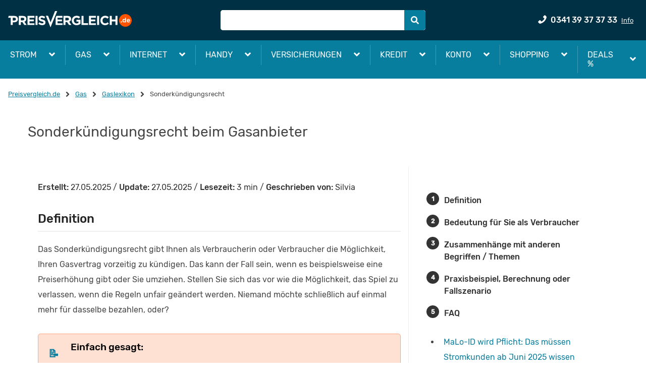

--- FILE ---
content_type: text/html; charset=utf-8
request_url: https://gas.preisvergleich.de/info/3691/gaslexikon-sonderkuendigungsrecht/
body_size: 49253
content:
<!DOCTYPE html><html lang="de"><head><link as="font" crossorigin="true" href="/fonts/rubik/v7-latin-ext_latin-regular.woff2" rel="preload" type="font/woff2"/><link as="font" crossorigin="true" href="/fonts/rubik/v7-latin-ext_latin-500.woff2" rel="preload" type="font/woff2"/><script>
              if(document && document.fonts) {
                document.fonts.ready.then(() => {
                  document.getElementsByTagName("html")[0].classList.add("fonts-loaded");
                })
              };
            </script><script>var dataLayer = [{"environment":"prod","language":"de-DE","portal":"gas.preisvergleich.de","source":"organic"}];</script><script async="" data-siteid="98f91f40-f137-4c31-abc6-550c18833f3d" id="truendoPrivacyPanel" src="https://cdn.priv.center/pc/app.pid.js" type="text/javascript"></script><script>window.disableHubSpotCookieBanner = true;</script><title>Sonderkündigungsrecht - Gaslexikon | PREISVERGLEICH.de</title><meta content="index,follow" name="robots"/><meta content="width=device-width,minimum-scale=1,initial-scale=1" name="viewport"/><meta content="Sonderkündigungsrecht bei Gasanbietern - Was heißt das? ➤ Erklärung zum Sonderkündigungsrecht von Gasverträgen - Gaslexikon auf PREISVERGLEICH.de" name="description"/><meta content="Sonderkündigungsrecht, Gas" name="keywords"/><meta charSet="utf-8"/><meta content="PREISVERGLEICH.de" name="author"/><meta content="Copyright 2026 by PREISVERGLEICH.de - GET Sol 1 GmbH" name="copyright"/><link href="https://gas.preisvergleich.de/info/3691/gaslexikon-sonderkuendigungsrecht/" rel="canonical"/><meta content="IE=edge" http-equiv="X-UA-Compatible"/><meta content="#fff" name="msapplication-TileColor"/><meta content="#fff" name="theme-color"/><link href="/content/Favicon/apple-touch-icon.png" rel="apple-touch-icon" sizes="180x180"/><link href="/content/Favicon/favicon-32x32.png" rel="icon" sizes="32x32" type="image/png"/><link href="/content/Favicon/favicon-16x16.png" rel="icon" sizes="16x16" type="image/png"/><link href="/content/Favicon/favicon.ico" rel="shortcut icon"/><link crossorigin="use-credentials" href="/content/Favicon/site.webmanifest" rel="manifest"/><link color="#f13a00" href="/content/Favicon/safari-pinned-tab.svg" rel="mask-icon"/><style>
            @font-face {
              font-display: swap;
              font-family: &#x27;Rubik&#x27;;
              font-style: normal;
              font-weight: 400;
              src: local(&#x27;Rubik&#x27;), local(&#x27;Rubik-Regular&#x27;),
                url(&#x27;/fonts/rubik/v7-latin-ext_latin-regular.woff2&#x27;) format(&#x27;woff2&#x27;),
                url(&#x27;/fonts/rubik/v7-latin-ext_latin-regular.woff&#x27;) format(&#x27;woff&#x27;);
            }

            @font-face {
              font-display: swap;
              font-family: &#x27;Rubik&#x27;;
              font-style: normal;
              font-weight: 500;
              src: local(&#x27;Rubik Medium&#x27;), local(&#x27;Rubik-Medium&#x27;),
               url(&#x27;/fonts/rubik/v7-latin-ext_latin-500.woff2&#x27;) format(&#x27;woff2&#x27;),
               url(&#x27;/fonts/rubik/v7-latin-ext_latin-500.woff&#x27;) format(&#x27;woff&#x27;);
            }
        </style><meta name="next-head-count" content="19"/><noscript data-n-css=""></noscript><script defer="" nomodule="" src="/seo/_next/static/chunks/polyfills-a40ef1678bae11e696dba45124eadd70.js"></script><script defer="" src="/seo/_next/static/chunks/741.9868eec171c67077176c.js"></script><script defer="" src="/seo/_next/static/chunks/6825.74f85051d8a06a010998.js"></script><script src="/seo/_next/static/chunks/webpack-d7b809218c045fa08b47.js" defer=""></script><script src="/seo/_next/static/chunks/framework-90db6a8e20651c1ffb93.js" defer=""></script><script src="/seo/_next/static/chunks/main-0e1b244175a303c45609.js" defer=""></script><script src="/seo/_next/static/chunks/pages/_app-5094c5abea65d005949d.js" defer=""></script><script src="/seo/_next/static/chunks/3290-85ee15038667b7b905ed.js" defer=""></script><script src="/seo/_next/static/chunks/4304-7ede7de0a9924b79b08f.js" defer=""></script><script src="/seo/_next/static/chunks/3878-4773d07b10e7d1ad9a35.js" defer=""></script><script src="/seo/_next/static/chunks/127-d0f6c480d86b27de4a7d.js" defer=""></script><script src="/seo/_next/static/chunks/3697-86fcaa8272c886f2de18.js" defer=""></script><script src="/seo/_next/static/chunks/pages/content-f25f2dac220cd1a3ab96.js" defer=""></script><script src="/seo/_next/static/yHy3Bj3H9dfZ-iOuG1bU9/_buildManifest.js" defer=""></script><script src="/seo/_next/static/yHy3Bj3H9dfZ-iOuG1bU9/_ssgManifest.js" defer=""></script><style data-styled="" data-styled-version="5.2.1">.iKfLkQ{color:#087e9f;cursor:pointer;-webkit-text-decoration:none;text-decoration:none;-webkit-transition:color 0.2s ease;transition:color 0.2s ease;}/*!sc*/
.iKfLkQ:hover{color:#429bb3;}/*!sc*/
.iKfLkQ:focus{outline:#087e9f solid 2px;border-radius:0.25rem;}/*!sc*/
.hydItY{color:#087e9f;cursor:pointer;-webkit-text-decoration:underline;text-decoration:underline;-webkit-transition:color 0.2s ease;transition:color 0.2s ease;}/*!sc*/
.hydItY:hover{color:#429bb3;}/*!sc*/
.hydItY:focus{outline:#087e9f solid 2px;border-radius:0.25rem;}/*!sc*/
data-styled.g1[id="Linkstyles__StyledLink-sc-177wmad-0"]{content:"iKfLkQ,hydItY,"}/*!sc*/
.kJcuxG{fill:white;min-width:16px;min-height:16px;-webkit-transition:all 0.25s;transition:all 0.25s;}/*!sc*/
.kJcuxG path{fill:white;stroke:none;}/*!sc*/
.cljLCQ{fill:#087e9f;min-width:18px;min-height:18px;-webkit-transition:all 0.25s;transition:all 0.25s;}/*!sc*/
.cljLCQ path{stroke:none;}/*!sc*/
.eWMDek{fill:#087e9f;min-width:16px;min-height:16px;-webkit-transition:all 0.25s;transition:all 0.25s;}/*!sc*/
.eWMDek path{stroke:none;}/*!sc*/
.jKiMMs{fill:#087e9f;min-width:12px;min-height:12px;-webkit-transition:all 0.25s;transition:all 0.25s;}/*!sc*/
.jKiMMs path{stroke:none;}/*!sc*/
.fDuZmm{fill:#fff;min-width:20px;min-height:20px;-webkit-transition:all 0.25s;transition:all 0.25s;}/*!sc*/
.fDuZmm path{fill:#fff;stroke:none;}/*!sc*/
data-styled.g3[id="Iconstyles__SVG-sc-2jme5i-1"]{content:"kJcuxG,cljLCQ,eWMDek,jKiMMs,fDuZmm,"}/*!sc*/
.huPqjJ{-webkit-align-items:center;-webkit-box-align:center;-ms-flex-align:center;align-items:center;display:-webkit-box;display:-webkit-flex;display:-ms-flexbox;display:flex;-webkit-box-pack:center;-webkit-justify-content:center;-ms-flex-pack:center;justify-content:center;padding:4px 0px;}/*!sc*/
data-styled.g4[id="Breadcrumbstyles__BreadcrumbItem-sc-1ux8e48-0"]{content:"huPqjJ,"}/*!sc*/
.hlZKNj{display:-webkit-box;display:-webkit-flex;display:-ms-flexbox;display:flex;-webkit-flex-wrap:wrap;-ms-flex-wrap:wrap;flex-wrap:wrap;font-size:0.8125rem;margin:20px 0px;}/*!sc*/
data-styled.g5[id="Breadcrumbstyles__List-sc-1ux8e48-1"]{content:"hlZKNj,"}/*!sc*/
.bkUPxu{fill:#444;height:10px;margin:0 10px;min-height:10px;min-width:10px;width:10px;}/*!sc*/
data-styled.g6[id="Breadcrumbstyles__StyledIcon-sc-1ux8e48-2"]{content:"bkUPxu,"}/*!sc*/
.ixyefH{color:#444;}/*!sc*/
data-styled.g7[id="Breadcrumbstyles__StyledLastItem-sc-1ux8e48-3"]{content:"ixyefH,"}/*!sc*/
.bWmVbu{padding:8px;}/*!sc*/
@media (min-width:768px){.bWmVbu{width:33.33333%;}}/*!sc*/
@media (min-width:1280px){.bWmVbu{width:33.33333%;}}/*!sc*/
.bMjNwI{padding:8px;}/*!sc*/
@media (min-width:0px){.bMjNwI{width:100%;}}/*!sc*/
@media (min-width:768px){.bMjNwI{width:41.66667%;}}/*!sc*/
@media (min-width:1280px){.bMjNwI{width:33.33333%;}}/*!sc*/
.cIRNHa{padding:8px;}/*!sc*/
@media (min-width:0px){.cIRNHa{width:100%;}}/*!sc*/
@media (min-width:576px){.cIRNHa{width:50%;}}/*!sc*/
@media (min-width:1280px){.cIRNHa{width:25%;}}/*!sc*/
data-styled.g8[id="Columnstyles-sc-1l3znhf-0"]{content:"bWmVbu,bMjNwI,cIRNHa,"}/*!sc*/
.kbwkyp{margin:0 auto;padding:0px 16px;position:relative;width:100%;max-width:1280px;}/*!sc*/
.jckmgR{margin:0 auto;padding:0px 16px;position:static;width:100%;max-width:1280px;}/*!sc*/
data-styled.g9[id="GridContainerstyles-u4lmll-0"]{content:"kbwkyp,jckmgR,"}/*!sc*/
.cCjShu{-webkit-align-items:center;-webkit-box-align:center;-ms-flex-align:center;align-items:center;display:-webkit-box;display:-webkit-flex;display:-ms-flexbox;display:flex;-webkit-flex-direction:row;-ms-flex-direction:row;flex-direction:row;-webkit-flex-wrap:wrap;-ms-flex-wrap:wrap;flex-wrap:wrap;-webkit-box-pack:start;-webkit-justify-content:flex-start;-ms-flex-pack:start;justify-content:flex-start;margin-bottom:-8px;margin-left:-8px;margin-right:-8px;margin-top:-8px;}/*!sc*/
.cCjShu > .Columnstyles-sc-1l3znhf-0{padding:8px;}/*!sc*/
.cQLwkZ{-webkit-align-items:stretch;-webkit-box-align:stretch;-ms-flex-align:stretch;align-items:stretch;display:-webkit-box;display:-webkit-flex;display:-ms-flexbox;display:flex;-webkit-flex-direction:row;-ms-flex-direction:row;flex-direction:row;-webkit-flex-wrap:wrap;-ms-flex-wrap:wrap;flex-wrap:wrap;-webkit-box-pack:start;-webkit-justify-content:flex-start;-ms-flex-pack:start;justify-content:flex-start;margin-bottom:-16px;margin-left:-16px;margin-right:-16px;margin-top:-16px;}/*!sc*/
.cQLwkZ > .Columnstyles-sc-1l3znhf-0{padding:16px;}/*!sc*/
data-styled.g10[id="Rowstyles-d9zlw9-0"]{content:"cCjShu,cQLwkZ,"}/*!sc*/
.bBWMCG{color:#444;font-size:1.75rem;font-style:normal;font-weight:400;margin:0 0 16px;text-align:left;vertical-align:baseline;}/*!sc*/
@media (max-width:575px){.bBWMCG{font-size:1.5rem;}}/*!sc*/
data-styled.g11[id="Typographystyles__StyledH1-njp7fk-0"]{content:"bBWMCG,"}/*!sc*/
.bKFmsY{-webkit-appearance:none;-webkit-tap-highlight-color:transparent;-webkit-align-items:center;-webkit-box-align:center;-ms-flex-align:center;align-items:center;cursor:pointer;-webkit-box-pack:center;-webkit-justify-content:center;-ms-flex-pack:center;justify-content:center;font-weight:unset;min-width:35px;outline:none;position:relative;text-align:center;-webkit-text-decoration:none;text-decoration:none;-webkit-transition:all 0.25s;transition:all 0.25s;-webkit-user-select:none;-moz-user-select:none;-ms-user-select:none;user-select:none;vertical-align:middle;white-space:nowrap;gap:8px;border-radius:5px;border-style:solid;border-width:1px;border-radius:0 5px 5px 0;display:-webkit-inline-box;display:-webkit-inline-flex;display:-ms-inline-flexbox;display:inline-flex;width:initial;background-color:#087e9f;border-color:#087e9f;color:#fff;font-size:1rem;height:2.5rem;line-height:1.5;padding:0.375rem 0.75rem;}/*!sc*/
.bKFmsY .Iconstyles__SVG-sc-2jme5i-1{fill:#fff;}/*!sc*/
.bKFmsY:disabled{opacity:0.5;pointer-events:none;-webkit-user-select:none;-moz-user-select:none;-ms-user-select:none;user-select:none;}/*!sc*/
.bKFmsY:hover{background-color:#429bb3;border-color:#429bb3;color:#fff;}/*!sc*/
.bKFmsY:hover .Iconstyles__SVG-sc-2jme5i-1{fill:#fff;}/*!sc*/
.bKFmsY:active{background-color:#06596f;border-color:#06596f;color:#fff;}/*!sc*/
.bKFmsY:active .Iconstyles__SVG-sc-2jme5i-1{fill:#fff;}/*!sc*/
.bKFmsY:focus{outline:0.125rem solid #087e9f;outline-offset:0.125rem;}/*!sc*/
@media (hover:none){.bKFmsY:active,.bKFmsY:hover{background-color:#087e9f;border-color:#087e9f;color:#fff;}.bKFmsY:active .Iconstyles__SVG-sc-2jme5i-1,.bKFmsY:hover .Iconstyles__SVG-sc-2jme5i-1{fill:#fff;}}/*!sc*/
.izMuZA{-webkit-appearance:none;-webkit-tap-highlight-color:transparent;-webkit-align-items:center;-webkit-box-align:center;-ms-flex-align:center;align-items:center;cursor:pointer;-webkit-box-pack:center;-webkit-justify-content:center;-ms-flex-pack:center;justify-content:center;font-weight:unset;min-width:35px;outline:none;position:relative;text-align:center;-webkit-text-decoration:none;text-decoration:none;-webkit-transition:all 0.25s;transition:all 0.25s;-webkit-user-select:none;-moz-user-select:none;-ms-user-select:none;user-select:none;vertical-align:middle;white-space:nowrap;gap:8px;border-radius:5px;border-style:solid;border-width:1px;display:-webkit-inline-box;display:-webkit-inline-flex;display:-ms-inline-flexbox;display:inline-flex;width:initial;background-color:transparent;border-color:transparent;color:#fff;font-size:1rem;height:2.9375rem;line-height:1.5;padding:0.5rem 1rem;}/*!sc*/
.izMuZA .Iconstyles__SVG-sc-2jme5i-1{fill:#fff;}/*!sc*/
.izMuZA:disabled{opacity:0.5;pointer-events:none;-webkit-user-select:none;-moz-user-select:none;-ms-user-select:none;user-select:none;}/*!sc*/
.izMuZA:hover{background-color:transparent;border-color:transparent;color:#fff;}/*!sc*/
.izMuZA:hover .Iconstyles__SVG-sc-2jme5i-1{fill:#fff;}/*!sc*/
.izMuZA:active{background-color:transparent;border-color:transparent;color:#fff;}/*!sc*/
.izMuZA:active .Iconstyles__SVG-sc-2jme5i-1{fill:#fff;}/*!sc*/
.izMuZA:focus{outline:0.125rem solid #087e9f;outline-offset:0.125rem;}/*!sc*/
@media (hover:none){.izMuZA:active,.izMuZA:hover{background-color:transparent;border-color:transparent;color:#fff;}.izMuZA:active .Iconstyles__SVG-sc-2jme5i-1,.izMuZA:hover .Iconstyles__SVG-sc-2jme5i-1{fill:#fff;}}/*!sc*/
.dUnegk{-webkit-appearance:none;-webkit-tap-highlight-color:transparent;-webkit-align-items:center;-webkit-box-align:center;-ms-flex-align:center;align-items:center;cursor:pointer;-webkit-box-pack:center;-webkit-justify-content:center;-ms-flex-pack:center;justify-content:center;font-weight:unset;min-width:35px;outline:none;position:relative;text-align:center;-webkit-text-decoration:none;text-decoration:none;-webkit-transition:all 0.25s;transition:all 0.25s;-webkit-user-select:none;-moz-user-select:none;-ms-user-select:none;user-select:none;vertical-align:middle;white-space:nowrap;gap:8px;border-radius:5px;border-style:solid;border-width:1px;display:-webkit-inline-box;display:-webkit-inline-flex;display:-ms-inline-flexbox;display:inline-flex;width:initial;background-color:transparent;border-color:transparent;color:#fff;font-size:1rem;height:2.5rem;line-height:1.5;padding:0.375rem 0.75rem;}/*!sc*/
.dUnegk .Iconstyles__SVG-sc-2jme5i-1{fill:#fff;}/*!sc*/
.dUnegk:disabled{opacity:0.5;pointer-events:none;-webkit-user-select:none;-moz-user-select:none;-ms-user-select:none;user-select:none;}/*!sc*/
.dUnegk:hover{background-color:transparent;border-color:transparent;color:#fff;}/*!sc*/
.dUnegk:hover .Iconstyles__SVG-sc-2jme5i-1{fill:#fff;}/*!sc*/
.dUnegk:active{background-color:transparent;border-color:transparent;color:#fff;}/*!sc*/
.dUnegk:active .Iconstyles__SVG-sc-2jme5i-1{fill:#fff;}/*!sc*/
.dUnegk:focus{outline:0.125rem solid #087e9f;outline-offset:0.125rem;}/*!sc*/
@media (hover:none){.dUnegk:active,.dUnegk:hover{background-color:transparent;border-color:transparent;color:#fff;}.dUnegk:active .Iconstyles__SVG-sc-2jme5i-1,.dUnegk:hover .Iconstyles__SVG-sc-2jme5i-1{fill:#fff;}}/*!sc*/
data-styled.g12[id="Buttonstyles-sc-11w9kh9-0"]{content:"bKFmsY,izMuZA,dUnegk,"}/*!sc*/
.ijVpHf{background-color:#087e9f;width:100%;padding:16px 0px;}/*!sc*/
data-styled.g17[id="ProductNavigationstyles__Container-sc-1920upi-0"]{content:"ijVpHf,"}/*!sc*/
.kNWrFR{margin-bottom:0;margin-top:0;}/*!sc*/
data-styled.g18[id="ProductNavigationstyles__NavList-sc-1920upi-1"]{content:"kNWrFR,"}/*!sc*/
.klVZJw{text-align:center;}/*!sc*/
@media (min-width:576px){.klVZJw{text-align:left;}}/*!sc*/
data-styled.g19[id="ProductNavigationstyles__NavItemsCategory-sc-1920upi-2"]{content:"klVZJw,"}/*!sc*/
.caxBAI{color:white;display:block;line-height:2;font-size:0.875rem;padding:8px 0px;}/*!sc*/
.caxBAI:hover{color:#ccc;}/*!sc*/
@media (min-width:768px){.caxBAI{padding:0px 0px;}}/*!sc*/
data-styled.g20[id="ProductNavigationstyles__StyledLink-sc-1920upi-3"]{content:"caxBAI,"}/*!sc*/
.fcHoFs{border-bottom:1px solid white;line-height:2;padding:8px 0px 8px 0px;text-transform:uppercase;}/*!sc*/
@media (min-width:768px){.fcHoFs{padding:8px 0px;}}/*!sc*/
data-styled.g21[id="ProductNavigationstyles__CategoryHeadLink-sc-1920upi-4"]{content:"fcHoFs,"}/*!sc*/
.kvUqbt{margin:0px 0px 0px 0px;}/*!sc*/
@media (min-width:768px){.kvUqbt{margin:8px 0px;}}/*!sc*/
data-styled.g22[id="ProductNavigationstyles__CategoryLinks-sc-1920upi-5"]{content:"kvUqbt,"}/*!sc*/
html{line-height:1.15;-webkit-text-size-adjust:100%;box-sizing:border-box;}/*!sc*/
*,*::before,*::after{box-sizing:inherit;}/*!sc*/
body{margin:0;}/*!sc*/
main{display:block;}/*!sc*/
hr{box-sizing:content-box;height:0;overflow:visible;}/*!sc*/
pre{font-family:monospace,monospace;font-size:1em;}/*!sc*/
a{background-color:transparent;}/*!sc*/
abbr[title]{border-bottom:none;-webkit-text-decoration:underline;text-decoration:underline;}/*!sc*/
b,strong{font-weight:bolder;}/*!sc*/
code,kbd,samp{font-family:monospace,monospace;font-size:1em;}/*!sc*/
small{font-size:80%;}/*!sc*/
sub,sup{font-size:75%;line-height:0;position:relative;vertical-align:baseline;}/*!sc*/
sub{bottom:-0.25em;}/*!sc*/
sup{top:-0.5em;}/*!sc*/
img{border-style:none;}/*!sc*/
button,input,optgroup,select,textarea{font-family:inherit;font-size:100%;line-height:1.15;margin:0;}/*!sc*/
button,input{overflow:visible;}/*!sc*/
button,select{text-transform:none;}/*!sc*/
button,[type="button"],[type="reset"],[type="submit"]{-webkit-appearance:button;}/*!sc*/
button::-moz-focus-inner,[type="button"]::-moz-focus-inner,[type="reset"]::-moz-focus-inner,[type="submit"]::-moz-focus-inner{border-style:none;padding:0;}/*!sc*/
button:-moz-focusring,[type="button"]:-moz-focusring,[type="reset"]:-moz-focusring,[type="submit"]:-moz-focusring{outline:1px dotted ButtonText;}/*!sc*/
fieldset{padding:0.35em 0.75em 0.625em;}/*!sc*/
legend{box-sizing:border-box;color:inherit;display:table;max-width:100%;padding:0;white-space:normal;}/*!sc*/
progress{vertical-align:baseline;}/*!sc*/
textarea{overflow:auto;}/*!sc*/
[type="checkbox"],[type="radio"]{box-sizing:border-box;padding:0;}/*!sc*/
[type="number"]::-webkit-inner-spin-button,[type="number"]::-webkit-outer-spin-button{height:auto;}/*!sc*/
[type="search"]{-webkit-appearance:textfield;outline-offset:-2px;}/*!sc*/
[type="search"]::-webkit-search-decoration{-webkit-appearance:none;}/*!sc*/
::-webkit-file-upload-button{-webkit-appearance:button;font:inherit;}/*!sc*/
details{display:block;}/*!sc*/
summary{display:list-item;}/*!sc*/
template{display:none;}/*!sc*/
[hidden]{display:none;}/*!sc*/
body{font-family:"Rubik",system-ui,-apple-system,BlinkMacSystemFont,"Segoe UI",Roboto,Ubuntu,"Helvetica Neue",Oxygen,Cantarell,sans-serif;font-size:1rem;color:#444;}/*!sc*/
ol,ul{list-style:none;margin:0;padding:0;}/*!sc*/
data-styled.g24[id="sc-global-goHGZD1"]{content:"sc-global-goHGZD1,"}/*!sc*/
.dmDuew{background-color:#003043;color:#fff;font-size:0.8125rem;padding:24px 16px;text-align:center;width:100%;}/*!sc*/
data-styled.g26[id="Footerstyles__Container-rd70kp-0"]{content:"dmDuew,"}/*!sc*/
.fhMdpp{display:block;height:16px;min-height:16px;width:100%;background:#087e9f;}/*!sc*/
data-styled.g27[id="Footerstyles__DecorationBar-rd70kp-1"]{content:"fhMdpp,"}/*!sc*/
.rGouw{display:-webkit-box;display:-webkit-flex;display:-ms-flexbox;display:flex;-webkit-flex-direction:column;-ms-flex-direction:column;flex-direction:column;-webkit-box-pack:center;-webkit-justify-content:center;-ms-flex-pack:center;justify-content:center;}/*!sc*/
@media (min-width:768px){.rGouw{-webkit-flex-direction:row;-ms-flex-direction:row;flex-direction:row;}}/*!sc*/
data-styled.g28[id="Footerstyles__LinksWrapper-rd70kp-2"]{content:"rGouw,"}/*!sc*/
.fhLbVm{-webkit-align-items:center;-webkit-box-align:center;-ms-flex-align:center;align-items:center;display:-webkit-box;display:-webkit-flex;display:-ms-flexbox;display:flex;-webkit-flex-direction:column;-ms-flex-direction:column;flex-direction:column;-webkit-flex-wrap:wrap;-ms-flex-wrap:wrap;flex-wrap:wrap;-webkit-box-pack:center;-webkit-justify-content:center;-ms-flex-pack:center;justify-content:center;margin-bottom:16px;}/*!sc*/
@media (min-width:768px){.fhLbVm{-webkit-flex-direction:row;-ms-flex-direction:row;flex-direction:row;}}/*!sc*/
data-styled.g29[id="Footerstyles__Links-rd70kp-3"]{content:"fhLbVm,"}/*!sc*/
.kYLuTq{-webkit-flex-direction:row;-ms-flex-direction:row;flex-direction:row;-webkit-flex-wrap:nowrap;-ms-flex-wrap:nowrap;flex-wrap:nowrap;}/*!sc*/
data-styled.g30[id="Footerstyles__LogoLinks-rd70kp-4"]{content:"kYLuTq,"}/*!sc*/
.iGvSgb{color:#fff;padding:12px;}/*!sc*/
@media (min-width:768px){.iGvSgb{border-right-width:1px;border-right-color:#fff;border-right-style:solid;padding:0px 8px 0px;}.iGvSgb:last-child{border-right:none;}}/*!sc*/
.kdvwio{color:#fff;padding:12px;}/*!sc*/
@media (min-width:768px){.kdvwio{border-right-width:1px;border-right-color:#fff;border-right-style:none;padding:0px 8px 0px;}.kdvwio:last-child{border-right:none;}}/*!sc*/
data-styled.g31[id="Footerstyles__StyledLink-rd70kp-5"]{content:"iGvSgb,kdvwio,"}/*!sc*/
.gjNxUJ{display:block;text-align:center;}/*!sc*/
data-styled.g32[id="Footerstyles__Copyright-rd70kp-6"]{content:"gjNxUJ,"}/*!sc*/
.kMvxNB{max-width:32px;width:32px;}/*!sc*/
data-styled.g33[id="Footerstyles__StyledLogo-rd70kp-7"]{content:"kMvxNB,"}/*!sc*/
body{overflow-x:hidden;}/*!sc*/
#__next{display:-webkit-box;display:-webkit-flex;display:-ms-flexbox;display:flex;-webkit-flex-direction:column;-ms-flex-direction:column;flex-direction:column;height:100vh;}/*!sc*/
data-styled.g43[id="sc-global-gTcKde1"]{content:"sc-global-gTcKde1,"}/*!sc*/
.iMZjAl{background:#003043;left:0;position:static;top:0;width:100%;z-index:100;}/*!sc*/
data-styled.g49[id="HeaderBarstyles__Container-sc-1uiozdu-0"]{content:"iMZjAl,"}/*!sc*/
.juTIXp{-webkit-align-items:center;-webkit-box-align:center;-ms-flex-align:center;align-items:center;display:-webkit-box;display:-webkit-flex;display:-ms-flexbox;display:flex;-webkit-flex-wrap:wrap;-ms-flex-wrap:wrap;flex-wrap:wrap;height:60px;}/*!sc*/
@media (min-width:768px){.juTIXp{height:80px;}}/*!sc*/
data-styled.g50[id="ToolBarstyles-se0nv5-0"]{content:"juTIXp,"}/*!sc*/
.gkUBgn{-webkit-box-pack:justify;-webkit-justify-content:space-between;-ms-flex-pack:justify;justify-content:space-between;opacity:1;display:block;}/*!sc*/
@media (min-width:1280px){.gkUBgn{display:none;}}/*!sc*/
@media (max-width:575px){.gkUBgn.gkUBgn svg{margin-left:0;}}/*!sc*/
.gkUBgn:focus{outline:2px solid #ff5300;}/*!sc*/
data-styled.g51[id="MenuButtonstyles__Container-ttbtvj-0"]{content:"gkUBgn,"}/*!sc*/
.vmAlp{bottom:0;display:block;font-size:9px;font-weight:500;left:50%;position:absolute;text-transform:uppercase;-webkit-transform:translateX(-50%);-ms-transform:translateX(-50%);transform:translateX(-50%);}/*!sc*/
data-styled.g52[id="MenuButtonstyles__Label-ttbtvj-1"]{content:"vmAlp,"}/*!sc*/
.drUjfp{display:-webkit-box;display:-webkit-flex;display:-ms-flexbox;display:flex;position:absolute;right:8px;top:8px;}/*!sc*/
@media (min-width:1280px){.drUjfp{right:NaNpx;}}/*!sc*/
data-styled.g55[id="Headerstyles__ContentRight-sc-10jrsba-2"]{content:"drUjfp,"}/*!sc*/
.khxOvJ{position:relative;}/*!sc*/
data-styled.g60[id="Hotlinestyles__Container-gk61q-0"]{content:"khxOvJ,"}/*!sc*/
.hHHoxZ{color:#fff;}/*!sc*/
data-styled.g61[id="Hotlinestyles__Preview-gk61q-1"]{content:"hHHoxZ,"}/*!sc*/
.cWrran{position:relative;}/*!sc*/
@media (min-width:576px){.cWrran{top:-2px;}}/*!sc*/
data-styled.g62[id="Hotlinestyles__PhoneIcon-gk61q-2"]{content:"cWrran,"}/*!sc*/
.jPvbAO{display:none;font-weight:500;margin-left:8px;}/*!sc*/
html:not(.fonts-loaded) .Hotlinestyles__Phone-gk61q-3{font-size:16px;line-height:1.15;font-family:sans-serif;font-weight:600;-webkit-letter-spacing:0.3px;-moz-letter-spacing:0.3px;-ms-letter-spacing:0.3px;letter-spacing:0.3px;word-spacing:0px;height:auto;}/*!sc*/
@media (min-width:1280px){.jPvbAO{display:inline-block;}}/*!sc*/
data-styled.g63[id="Hotlinestyles__Phone-gk61q-3"]{content:"jPvbAO,"}/*!sc*/
.kXrVUu{display:none;font-size:0.8125rem;margin-left:8px;-webkit-text-decoration:underline;text-decoration:underline;-webkit-transition:all 0.1s;transition:all 0.1s;}/*!sc*/
.kXrVUu:hover{color:#fff;}/*!sc*/
@media (min-width:1280px){.kXrVUu{display:inline-block;}}/*!sc*/
data-styled.g64[id="Hotlinestyles__Info-gk61q-4"]{content:"kXrVUu,"}/*!sc*/
.iKcQgX{bottom:0;display:block;font-size:9px;font-weight:500;left:50%;position:absolute;text-transform:uppercase;-webkit-transform:translateX(-50%);-ms-transform:translateX(-50%);transform:translateX(-50%);}/*!sc*/
@media (min-width:1280px){.iKcQgX{display:none;}}/*!sc*/
data-styled.g73[id="Hotlinestyles__Label-gk61q-13"]{content:"iKcQgX,"}/*!sc*/
.geNgzR{display:none;}/*!sc*/
data-styled.g79[id="SvgSpritestyles__Container-sc-14m6no6-0"]{content:"geNgzR,"}/*!sc*/
.iUbcJO{margin:0 auto;width:100%;max-width:1288px;}/*!sc*/
data-styled.g87[id="Navstyles__StyledNav-sc-1x16zps-0"]{content:"iUbcJO,"}/*!sc*/
.bdkQSa{display:-webkit-box;display:-webkit-flex;display:-ms-flexbox;display:flex;-webkit-flex-direction:column;-ms-flex-direction:column;flex-direction:column;list-style:none;position:relative;}/*!sc*/
@media (min-width:1280px){.bdkQSa{-webkit-flex-direction:row;-ms-flex-direction:row;flex-direction:row;}}/*!sc*/
data-styled.g88[id="Navstyles__NavList-sc-1x16zps-1"]{content:"bdkQSa,"}/*!sc*/
.jgbzes{cursor:pointer;display:-webkit-box;display:-webkit-flex;display:-ms-flexbox;display:flex;-webkit-flex-wrap:nowrap;-ms-flex-wrap:nowrap;flex-wrap:nowrap;-webkit-flex-direction:row;-ms-flex-direction:row;flex-direction:row;position:relative;}/*!sc*/
.jgbzes::before{background-color:#429bb3;content:'';height:1px;left:1%;margin:0 auto;position:absolute;right:1%;top:0;width:98%;}/*!sc*/
@media (min-width:1280px){.jgbzes{display:-webkit-box;display:-webkit-flex;display:-ms-flexbox;display:flex;-webkit-flex-direction:row;-ms-flex-direction:row;flex-direction:row;-webkit-box-pack:justify;-webkit-justify-content:space-between;-ms-flex-pack:justify;justify-content:space-between;-webkit-align-items:center;-webkit-box-align:center;-ms-flex-align:center;align-items:center;padding:0;padding-right:16px;}.jgbzes::before{content:none;}.jgbzes::after{background-color:#fff;content:'';display:none;height:8px;left:0;margin:-4px auto 0;position:absolute;right:0;top:100%;-webkit-transform:rotate(45deg);-ms-transform:rotate(45deg);transform:rotate(45deg);width:8px;}}/*!sc*/
data-styled.g89[id="NavItemstyles__Container-d92yog-0"]{content:"jgbzes,"}/*!sc*/
.gaojPp{-webkit-align-items:center;-webkit-box-align:center;-ms-flex-align:center;align-items:center;display:-webkit-box;display:-webkit-flex;display:-ms-flexbox;display:flex;-webkit-flex-basis:15%;-ms-flex-preferred-size:15%;flex-basis:15%;-webkit-box-pack:center;-webkit-justify-content:center;-ms-flex-pack:center;justify-content:center;padding:20px;background:none;border:none;cursor:pointer;color:#fff;}/*!sc*/
@media (min-width:1280px){.gaojPp{display:none;}}/*!sc*/
data-styled.g90[id="NavItemstyles__MobileToggleIconWrapper-d92yog-1"]{content:"gaojPp,"}/*!sc*/
.bsBPhM{padding:0;background:none;border:none;cursor:pointer;display:none;}/*!sc*/
.bsBPhM:focus{outline:1px solid #fff;border-radius:0px;}/*!sc*/
@media (min-width:1280px){.bsBPhM{display:block;text-align:center;}.bsBPhM svg{-webkit-transform:rotate(90deg);-ms-transform:rotate(90deg);transform:rotate(90deg);margin-right:0.25rem;margin-top:0.125rem;}.bsBPhM:hover svg{-webkit-transform:rotate(270deg);-ms-transform:rotate(270deg);transform:rotate(270deg);}}/*!sc*/
data-styled.g91[id="NavItemstyles__ArrowRightButtonWrapper-d92yog-2"]{content:"bsBPhM,"}/*!sc*/
.bRQzYY{fill:#fff;margin-left:4px;-webkit-transition:all 0.25s;transition:all 0.25s;}/*!sc*/
data-styled.g92[id="NavItemstyles__ArrowRightIconSvg-d92yog-3"]{content:"bRQzYY,"}/*!sc*/
.guJPkd{-webkit-align-items:baseline;-webkit-box-align:baseline;-ms-flex-align:baseline;align-items:baseline;color:#fff;display:-webkit-box;display:-webkit-flex;display:-ms-flexbox;display:flex;-webkit-flex-wrap:nowrap;-ms-flex-wrap:nowrap;flex-wrap:nowrap;-webkit-flex-basis:85%;-ms-flex-preferred-size:85%;flex-basis:85%;padding:20px;-webkit-text-decoration:none;text-decoration:none;}/*!sc*/
html:not(.fonts-loaded) .NavItemstyles__StyledLink-d92yog-4{font-size:16px;line-height:1.15;font-family:sans-serif;font-weight:400;-webkit-letter-spacing:-0.8px;-moz-letter-spacing:-0.8px;-ms-letter-spacing:-0.8px;letter-spacing:-0.8px;word-spacing:0px;}/*!sc*/
.guJPkd:focus{outline:1px solid #fff;outline-offset:-16px;border-radius:0px;border:none;}/*!sc*/
.guJPkd::before{background-color:#429bb3;bottom:15%;content:'';height:70%;position:absolute;right:0;top:15%;width:1px;}/*!sc*/
.guJPkd:hover{-webkit-text-decoration:none;text-decoration:none;}/*!sc*/
@media (min-width:1280px){.guJPkd{-webkit-flex-basis:100%;-ms-flex-preferred-size:100%;flex-basis:100%;-webkit-box-pack:justify;-webkit-justify-content:space-between;-ms-flex-pack:justify;justify-content:space-between;}.guJPkd::before{background-color:#429bb3;left:0;}}/*!sc*/
data-styled.g93[id="NavItemstyles__StyledLink-d92yog-4"]{content:"guJPkd,"}/*!sc*/
.guCBVw{background-color:#087e9f;color:#fff;-webkit-flex:1 1 auto;-ms-flex:1 1 auto;flex:1 1 auto;text-transform:uppercase;-webkit-flex-wrap:nowrap;-ms-flex-wrap:nowrap;flex-wrap:nowrap;text-wrap:nowrap;}/*!sc*/
.guCBVw:first-child .NavItemstyles__Container-d92yog-0::before{content:none;}/*!sc*/
@media (min-width:1280px){.guCBVw:first-child .NavItemstyles__StyledLink-d92yog-4::before{content:none;}.guCBVw:hover{background-color:#429bb3;}.guCBVw:hover .NavItemstyles__ArrowRightIconSvg-d92yog-3{-webkit-transform:rotate(270deg);-ms-transform:rotate(270deg);transform:rotate(270deg);}.guCBVw:hover .NavItemstyles__Container-d92yog-0::after{display:block;}.guCBVw:hover + li .NavItemstyles__StyledLink-d92yog-4::before{content:none;}}/*!sc*/
data-styled.g94[id="NavItemstyles__ListItem-d92yog-5"]{content:"guCBVw,"}/*!sc*/
.gUFbRb{-webkit-transform:rotate(90deg);-ms-transform:rotate(90deg);transform:rotate(90deg);}/*!sc*/
data-styled.g95[id="NavItemstyles__StyledMobileIcon-d92yog-6"]{content:"gUFbRb,"}/*!sc*/
.eJDiez{background-color:#087e9f;width:100%;}/*!sc*/
@media (max-width:1279px){.eJDiez{display:none;}}/*!sc*/
data-styled.g96[id="Navigationstyles__NavigationWrapper-gbcjru-0"]{content:"eJDiez,"}/*!sc*/
.gmDSBE{height:auto;width:180px;}/*!sc*/
@media (max-width:1279px){.gmDSBE{height:24px;width:auto;}}/*!sc*/
@media (min-width:768px){.gmDSBE{height:32px;width:auto;}}/*!sc*/
data-styled.g97[id="Logostyled-t9vd6g-0"]{content:"gmDSBE,"}/*!sc*/
.fSpDcC{display:-webkit-box;display:-webkit-flex;display:-ms-flexbox;display:flex;-webkit-flex-direction:column;-ms-flex-direction:column;flex-direction:column;-webkit-flex:1 0 auto;-ms-flex:1 0 auto;flex:1 0 auto;}/*!sc*/
data-styled.g100[id="Layoutstyles__Container-sc-1p61k5k-0"]{content:"fSpDcC,"}/*!sc*/
.rvcqi{-webkit-flex:1 0 auto;-ms-flex:1 0 auto;flex:1 0 auto;}/*!sc*/
data-styled.g101[id="Layoutstyles__ContentWrapper-sc-1p61k5k-1"]{content:"rvcqi,"}/*!sc*/
.hkqNgl{width:100%;max-width:1170px;margin:30px auto 30px auto;padding:0px 16px;}/*!sc*/
@media (min-width:1280px){.hkqNgl{margin:48px auto 48px auto;padding:0;}}/*!sc*/
.fCmfSZ{width:100%;max-width:1170px;margin:0px auto 0px auto;padding:0px 16px;}/*!sc*/
@media (min-width:1280px){.fCmfSZ{margin:0px auto 0px auto;padding:0;}}/*!sc*/
data-styled.g104[id="WidgetContainerstyles__WidgetContainer-pgs17-0"]{content:"hkqNgl,fCmfSZ,"}/*!sc*/
.eijbuP{line-height:1.9;}/*!sc*/
.eijbuP h1,.eijbuP h2,.eijbuP h3,.eijbuP h4,.eijbuP h5,.eijbuP h6{font-weight:400;line-height:1.6;}/*!sc*/
.eijbuP h1{font-size:1.75rem;}/*!sc*/
.eijbuP h2{font-size:1.5rem;}/*!sc*/
.eijbuP h3{font-size:1.4rem;}/*!sc*/
.eijbuP h4{font-size:1.3rem;}/*!sc*/
.eijbuP h5{font-size:1.2rem;}/*!sc*/
.eijbuP h6{font-size:1.125rem;}/*!sc*/
.eijbuP a{color:#087e9f;cursor:pointer;-webkit-text-decoration:none;text-decoration:none;}/*!sc*/
.eijbuP a:hover{-webkit-text-decoration:underline;text-decoration:underline;}/*!sc*/
.eijbuP img{display:block;margin-bottom:8px;max-width:100%;height:auto;}/*!sc*/
.eijbuP table{border-collapse:collapse;border-spacing:0;}/*!sc*/
.eijbuP .line,.eijbuP .lineSpace{margin-top:10px;margin-bottom:10px;}/*!sc*/
.eijbuP .size2of5{width:40%;}/*!sc*/
.eijbuP .size3of4,.eijbuP .size6of8{width:75%;}/*!sc*/
.eijbuP .listUnordered{list-style-type:disc;}/*!sc*/
.eijbuP .listOrdered{list-style-type:decimal;}/*!sc*/
.eijbuP .list,.eijbuP ul{padding-left:20px;}/*!sc*/
.eijbuP .list li,.eijbuP ul li{margin-left:16px;list-style-type:inherit;}/*!sc*/
.eijbuP .seoTableBox{border:1px solid #d6d6d6;padding:0;}/*!sc*/
.eijbuP .seoTableBox th,.eijbuP .seoTableBox td{padding:5px 2%;text-align:left;}/*!sc*/
.eijbuP .seoTableBox thead tr{border-bottom:1px solid #c3c3c3;background:#f5f5f5;background:linear-gradient(top,#fff,#f5f5f5);}/*!sc*/
.eijbuP .seoTableBox tbody{border-bottom:1px dotted #c3c3c3;}/*!sc*/
.eijbuP .seoTableBox tbody tr{border-bottom:1px dotted #c3c3c3;}/*!sc*/
.eijbuP .seoTableBox .odd{background-color:#f8fbff;}/*!sc*/
@media (min-width:576px){.eijbuP .alignleft{margin:0px 20px 8px 0px;}.eijbuP .alignright{float:right;margin:0px 0px 8px 20px;}.eijbuP .alignleft{float:left;}.eijbuP .aligncenter{clear:both;display:block;margin:0px auto 8px;}}/*!sc*/
@media (max-width:575px){.eijbuP h1{font-size:1.5rem;}.eijbuP h2{font-size:1.25rem;}.eijbuP h3{font-size:1.2rem;}.eijbuP h4{font-size:1.175rem;}.eijbuP h5{font-size:1.15rem;}.eijbuP h6{font-size:1.125rem;}}/*!sc*/
data-styled.g110[id="HtmlContentstyles__StyledHtmlContent-cgf28k-0"]{content:"eijbuP,"}/*!sc*/
.kflGaa{padding-bottom:16px;padding-top:16px;}/*!sc*/
data-styled.g245[id="GenericContainerstyles__Container-r5m0ke-0"]{content:"kflGaa,"}/*!sc*/
.fiiorx{position:relative;display:-webkit-box;display:-webkit-flex;display:-ms-flexbox;display:flex;width:100%;}/*!sc*/
data-styled.g299[id="Inputstyles__Container-sc-1dh1d9t-1"]{content:"fiiorx,"}/*!sc*/
.hoCquF{-webkit-align-items:center;-webkit-box-align:center;-ms-flex-align:center;align-items:center;background-color:#fff;border-radius:5px;-webkit-box-pack:center;-webkit-justify-content:center;-ms-flex-pack:center;justify-content:center;position:relative;vertical-align:middle;z-index:1;-webkit-flex-direction:column;-ms-flex-direction:column;flex-direction:column;overflow:visible;border-radius:5px 0 0 5px;display:-webkit-box;display:-webkit-flex;display:-ms-flexbox;display:flex;width:100%;}/*!sc*/
data-styled.g300[id="Inputstyles__InputContainer-sc-1dh1d9t-2"]{content:"hoCquF,"}/*!sc*/
.gCpeXj{-webkit-appearance:none;-moz-appearance:none;appearance:none;background:inherit;border-color:#767676;border-radius:inherit;border-style:solid;border-width:1px;color:#444;display:inline-block;outline-color:transparent;outline:none;width:100%;font-size:1rem;height:2.5rem;line-height:1.5;padding:0.4375rem 0.75rem;}/*!sc*/
.gCpeXj:disabled{opacity:0.5;pointer-events:none;-webkit-user-select:none;-moz-user-select:none;-ms-user-select:none;user-select:none;}/*!sc*/
.gCpeXj + .Inputstyles__FlyingPlaceholder-sc-1dh1d9t-0{color:#767676;font-size:1rem;-webkit-transform:translate(0.75rem,0.5rem);-ms-transform:translate(0.75rem,0.5rem);transform:translate(0.75rem,0.5rem);}/*!sc*/
.gCpeXj:disabled + .Inputstyles__FlyingPlaceholder-sc-1dh1d9t-0{color:#bbb;}/*!sc*/
.gCpeXj::-webkit-input-placeholder{color:#767676;opacity:1;}/*!sc*/
.gCpeXj::-moz-placeholder{color:#767676;opacity:1;}/*!sc*/
.gCpeXj:-ms-input-placeholder{color:#767676;opacity:1;}/*!sc*/
.gCpeXj::placeholder{color:#767676;opacity:1;}/*!sc*/
.gCpeXj:disabled{border-color:#bbb;}/*!sc*/
.gCpeXj:disabled::-webkit-input-placeholder{color:#aaa;opacity:1;}/*!sc*/
.gCpeXj:disabled::-moz-placeholder{color:#aaa;opacity:1;}/*!sc*/
.gCpeXj:disabled:-ms-input-placeholder{color:#aaa;opacity:1;}/*!sc*/
.gCpeXj:disabled::placeholder{color:#aaa;opacity:1;}/*!sc*/
.gCpeXj:focus{outline:0.125rem solid #087e9f;outline-offset:0.125rem;}/*!sc*/
.gCpeXj:focus + .Inputstyles__FlyingPlaceholder-sc-1dh1d9t-0{color:#087e9f;font-size:0.8125rem;-webkit-transform:translate(0,calc(-1rem - 0.28125rem));-ms-transform:translate(0,calc(-1rem - 0.28125rem));transform:translate(0,calc(-1rem - 0.28125rem));}/*!sc*/
.gCpeXj:focus:disabled + .Inputstyles__FlyingPlaceholder-sc-1dh1d9t-0{color:#bbb;}/*!sc*/
data-styled.g301[id="Inputstyles__StyledInput-sc-1dh1d9t-3"]{content:"gCpeXj,"}/*!sc*/
.bFNrSd{-webkit-align-items:center;-webkit-box-align:center;-ms-flex-align:center;align-items:center;background:inherit;border-radius:inherit;border-bottom-left-radius:0;border-top-left-radius:0;bottom:2px;display:-webkit-box;display:-webkit-flex;display:-ms-flexbox;display:flex;position:absolute;right:2px;top:2px;}/*!sc*/
data-styled.g302[id="Inputstyles__AfterContainer-sc-1dh1d9t-4"]{content:"bFNrSd,"}/*!sc*/
.fkfQDz{position:relative;z-index:2;display:-webkit-box;display:-webkit-flex;display:-ms-flexbox;display:flex;width:100%;}/*!sc*/
data-styled.g309[id="Selectstyles__Container-jezs4c-0"]{content:"fkfQDz,"}/*!sc*/
.kiotAS input{border-bottom-left-radius:inherit;border-bottom-right-radius:inherit;cursor:text;}/*!sc*/
data-styled.g311[id="Selectstyles__StyledInput-jezs4c-2"]{content:"kiotAS,"}/*!sc*/
.jiEOgZ{display:-webkit-box;display:-webkit-flex;display:-ms-flexbox;display:flex;}/*!sc*/
@media (max-width:767px){.jiEOgZ{background:#087e9f;margin:-16px -16px 0px;padding:16px;}}/*!sc*/
data-styled.g543[id="Searchstyles__Container-sc-2i46n7-0"]{content:"jiEOgZ,"}/*!sc*/
.gfYIcz{right:-2px;}/*!sc*/
@media (max-width:767px){.gfYIcz{background:#429bb3;border-color:#429bb3;}}/*!sc*/
data-styled.g544[id="Searchstyles__StyledButton-sc-2i46n7-1"]{content:"gfYIcz,"}/*!sc*/
.gwGHbl{border-radius:5px;}/*!sc*/
.gwGHbl input{border-color:transparent;border-width:2px;padding-right:35px;}/*!sc*/
.gwGHbl input:focus,.gwGHbl input:hover{border-width:2px;border-color:#087e9f;}/*!sc*/
.gwGHbl .Optionstyles__LabelButton-qxu7y9-1{font-size:30px;color:red;}/*!sc*/
@media (max-width:767px){.gwGHbl input:focus,.gwGHbl input:hover{border-color:#429bb3;}}/*!sc*/
data-styled.g545[id="Searchstyles__StyledSelect-sc-2i46n7-2"]{content:"gwGHbl,"}/*!sc*/
</style></head><body><div id="__next"><header data-testid="header-bar" class="HeaderBarstyles__Container-sc-1uiozdu-0 iMZjAl"><div class="GridContainerstyles-u4lmll-0 kbwkyp"><div class="Rowstyles-d9zlw9-0 cCjShu"><div class="Columnstyles-sc-1l3znhf-0 bWmVbu Headerstyles__ContentLeft-sc-10jrsba-0 bqVSmU"><div class="ToolBarstyles-se0nv5-0 juTIXp"><a href="https://www.preisvergleich.de/"><img alt="gas.preisvergleich.de" height="32" src="/content/Logo/logo.svg" width="234" class="Logostyled-t9vd6g-0 gmDSBE"/></a></div></div><div class="Columnstyles-sc-1l3znhf-0 bMjNwI Headerstyles__ContentCenter-sc-10jrsba-1 gSXpNt"><form class="Searchstyles__Container-sc-2i46n7-0 jiEOgZ"><div class="Selectstyles__Container-jezs4c-0 fkfQDz Searchstyles__StyledSelect-sc-2i46n7-2 gwGHbl"><div class="Inputstyles__Container-sc-1dh1d9t-1 fiiorx"><div class="Inputstyles__InputContainer-sc-1dh1d9t-2 hoCquF Selectstyles__StyledInput-jezs4c-2 kiotAS Searchstyles__StyledSelect-sc-2i46n7-2 gwGHbl"><input type="text" aria-invalid="false" autoComplete="off" placeholder="" value="" aria-autocomplete="list" aria-label="Suche" maxLength="200" name="search" class="Inputstyles__StyledInput-sc-1dh1d9t-3 gCpeXj"/><div class="Inputstyles__AfterContainer-sc-1dh1d9t-4 bFNrSd"><button type="submit" class="Buttonstyles-sc-11w9kh9-0 bKFmsY Searchstyles__StyledButton-sc-2i46n7-1 gfYIcz" aria-label="Submit"><svg aria-hidden="true" class="Iconstyles__SVG-sc-2jme5i-1 kJcuxG" focusable="false" height="16" viewBox="0 0 32 32" width="16"><path d="M31.562 27.666l-6.231-6.231c-0.281-0.281-0.662-0.437-1.062 -0.437h-1.019c1.725-2.206 2.75-4.981 2.75-7.999 0-7.181-5.818-12.999 -12.999-12.999s-12.999 5.818-12.999 12.999 5.818 12.999 12.999 12.999c3.018 0 5.793-1.025 7.999-2.75v1.019c0 0.4 0.156 0.781 0.437 1.062l6.231 6.231c0.587 0.587 1.537 0.587 2.119 0l1.769-1.769c0.587-0.587 0.587-1.537 0.006 -2.125zM13.002 20.998c-4.418 0-7.999-3.575-7.999-7.999 0-4.418 3.575-7.999 7.999-7.999 4.418 0 7.999 3.575 7.999 7.999 0 4.418-3.575 7.999-7.999 7.999z"></path></svg></button></div></div></div></div></form></div><div class="ToolBarstyles-se0nv5-0 juTIXp Headerstyles__ContentRight-sc-10jrsba-2 drUjfp"><div class="Hotlinestyles__Container-gk61q-0 khxOvJ"><button class="Buttonstyles-sc-11w9kh9-0 izMuZA Hotlinestyles__Preview-gk61q-1 hHHoxZ"><svg aria-hidden="true" class="Iconstyles__SVG-sc-2jme5i-1 cljLCQ Hotlinestyles__PhoneIcon-gk61q-2 cWrran" focusable="false" height="18" viewBox="0 0 32 32" width="18"><path d="M10 20c2 2 2 4 4 4s4-2 6-4 4-4 4-6-2-2-4-4 4-8 6-8 6 6 6 6c0 4-4.109 12.109-8 16s-12 8-16 8c0 0-6-4-6-6s6-8 8-6z"></path></svg><span class="Hotlinestyles__Phone-gk61q-3 jPvbAO">0341 39 37 37 33</span><span class="Hotlinestyles__Info-gk61q-4 kXrVUu">Info</span><span class="Hotlinestyles__Label-gk61q-13 iKcQgX">HOTLINE</span></button></div><button class="Buttonstyles-sc-11w9kh9-0 dUnegk MenuButtonstyles__Container-ttbtvj-0 gkUBgn"><span class="MenuButtonstyles__Label-ttbtvj-1 vmAlp">Menü</span><svg aria-hidden="true" class="Iconstyles__SVG-sc-2jme5i-1 eWMDek" focusable="false" height="16" viewBox="0 0 32 32" width="16"><path d="M1.143 7.143h29.714c0.631 0 1.143-0.512 1.143-1.143v-2.857c0-0.631 -0.512-1.143-1.143-1.143h-29.714c-0.631 0-1.143 0.512-1.143 1.143v2.857c0 0.631 0.512 1.143 1.143 1.143zM1.143 18.571h29.714c0.631 0 1.143-0.512 1.143-1.143v-2.857c0-0.631-0.512-1.143-1.143-1.143h-29.714c-0.631 0-1.143 0.512-1.143 1.143v2.857c0 0.631 0.512 1.143 1.143 1.143zM1.143 30h29.714c0.631 0 1.143-0.512 1.143-1.143v-2.857c0-0.631-0.512-1.143-1.143-1.143h-29.714c -0.631 0-1.143 0.512-1.143 1.143v2.857c0 0.631 0.512 1.143 1.143 1.143z"></path></svg></button></div></div></div><svg aria-hidden="true" class="SvgSpritestyles__Container-sc-14m6no6-0 geNgzR"><symbol id="arrowRightPathIcon"><path d="M25.623 17.7l-13.596 13.596c-0.94 0.94-2.459 0.94-3.389 0l-2.259-2.259c-0.94-0.94-0.94-2.459 0-3.389l9.637-9.637-9.637-9.637c -0.94-0.94-0.94-2.459 0-3.389l2.249-2.279c0.94-0.94 2.459-0.94 3.389 0l13.596 13.596c0.95 0.94 0.95 2.459 0.010 3.399z"></path></symbol></svg><div class="Navigationstyles__NavigationWrapper-gbcjru-0 eJDiez"><nav class="Navstyles__StyledNav-sc-1x16zps-0 iUbcJO"><ul class="Navstyles__NavList-sc-1x16zps-1 bdkQSa"><li class="NavItemstyles__ListItem-d92yog-5 guCBVw"><div class="NavItemstyles__Container-d92yog-0 jgbzes"><a href="https://strom.preisvergleich.de/" class="Linkstyles__StyledLink-sc-177wmad-0 iKfLkQ NavItemstyles__StyledLink-d92yog-4 guJPkd">Strom</a><button class="NavItemstyles__ArrowRightButtonWrapper-d92yog-2 bsBPhM"><svg aria-hidden="true" class="Iconstyles__SVG-sc-2jme5i-1 jKiMMs NavItemstyles__ArrowRightIconSvg-d92yog-3 bRQzYY" focusable="false" height="12" viewBox="0 0 32 32" width="12"><use xlink:href="#arrowRightPathIcon"></use></svg></button><button aria-label="Toggle" role="button" class="NavItemstyles__MobileToggleIconWrapper-d92yog-1 gaojPp"><svg aria-hidden="true" class="Iconstyles__SVG-sc-2jme5i-1 fDuZmm NavItemstyles__StyledMobileIcon-d92yog-6 gUFbRb" focusable="false" height="20" viewBox="0 0 32 32" width="20"><use xlink:href="#arrowRightPathIcon"></use></svg></button></div></li><li class="NavItemstyles__ListItem-d92yog-5 guCBVw"><div class="NavItemstyles__Container-d92yog-0 jgbzes"><a href="https://gas.preisvergleich.de/" class="Linkstyles__StyledLink-sc-177wmad-0 iKfLkQ NavItemstyles__StyledLink-d92yog-4 guJPkd">Gas</a><button class="NavItemstyles__ArrowRightButtonWrapper-d92yog-2 bsBPhM"><svg aria-hidden="true" class="Iconstyles__SVG-sc-2jme5i-1 jKiMMs NavItemstyles__ArrowRightIconSvg-d92yog-3 bRQzYY" focusable="false" height="12" viewBox="0 0 32 32" width="12"><use xlink:href="#arrowRightPathIcon"></use></svg></button><button aria-label="Toggle" role="button" class="NavItemstyles__MobileToggleIconWrapper-d92yog-1 gaojPp"><svg aria-hidden="true" class="Iconstyles__SVG-sc-2jme5i-1 fDuZmm NavItemstyles__StyledMobileIcon-d92yog-6 gUFbRb" focusable="false" height="20" viewBox="0 0 32 32" width="20"><use xlink:href="#arrowRightPathIcon"></use></svg></button></div></li><li class="NavItemstyles__ListItem-d92yog-5 guCBVw"><div class="NavItemstyles__Container-d92yog-0 jgbzes"><a href="https://dsl.preisvergleich.de/" class="Linkstyles__StyledLink-sc-177wmad-0 iKfLkQ NavItemstyles__StyledLink-d92yog-4 guJPkd">Internet</a><button class="NavItemstyles__ArrowRightButtonWrapper-d92yog-2 bsBPhM"><svg aria-hidden="true" class="Iconstyles__SVG-sc-2jme5i-1 jKiMMs NavItemstyles__ArrowRightIconSvg-d92yog-3 bRQzYY" focusable="false" height="12" viewBox="0 0 32 32" width="12"><use xlink:href="#arrowRightPathIcon"></use></svg></button><button aria-label="Toggle" role="button" class="NavItemstyles__MobileToggleIconWrapper-d92yog-1 gaojPp"><svg aria-hidden="true" class="Iconstyles__SVG-sc-2jme5i-1 fDuZmm NavItemstyles__StyledMobileIcon-d92yog-6 gUFbRb" focusable="false" height="20" viewBox="0 0 32 32" width="20"><use xlink:href="#arrowRightPathIcon"></use></svg></button></div></li><li class="NavItemstyles__ListItem-d92yog-5 guCBVw"><div class="NavItemstyles__Container-d92yog-0 jgbzes"><a href="https://handy.preisvergleich.de/" class="Linkstyles__StyledLink-sc-177wmad-0 iKfLkQ NavItemstyles__StyledLink-d92yog-4 guJPkd">Handy</a><button class="NavItemstyles__ArrowRightButtonWrapper-d92yog-2 bsBPhM"><svg aria-hidden="true" class="Iconstyles__SVG-sc-2jme5i-1 jKiMMs NavItemstyles__ArrowRightIconSvg-d92yog-3 bRQzYY" focusable="false" height="12" viewBox="0 0 32 32" width="12"><use xlink:href="#arrowRightPathIcon"></use></svg></button><button aria-label="Toggle" role="button" class="NavItemstyles__MobileToggleIconWrapper-d92yog-1 gaojPp"><svg aria-hidden="true" class="Iconstyles__SVG-sc-2jme5i-1 fDuZmm NavItemstyles__StyledMobileIcon-d92yog-6 gUFbRb" focusable="false" height="20" viewBox="0 0 32 32" width="20"><use xlink:href="#arrowRightPathIcon"></use></svg></button></div></li><li class="NavItemstyles__ListItem-d92yog-5 guCBVw"><div class="NavItemstyles__Container-d92yog-0 jgbzes"><a href="https://versicherungen.preisvergleich.de/" class="Linkstyles__StyledLink-sc-177wmad-0 iKfLkQ NavItemstyles__StyledLink-d92yog-4 guJPkd">Versicherungen</a><button class="NavItemstyles__ArrowRightButtonWrapper-d92yog-2 bsBPhM"><svg aria-hidden="true" class="Iconstyles__SVG-sc-2jme5i-1 jKiMMs NavItemstyles__ArrowRightIconSvg-d92yog-3 bRQzYY" focusable="false" height="12" viewBox="0 0 32 32" width="12"><use xlink:href="#arrowRightPathIcon"></use></svg></button><button aria-label="Toggle" role="button" class="NavItemstyles__MobileToggleIconWrapper-d92yog-1 gaojPp"><svg aria-hidden="true" class="Iconstyles__SVG-sc-2jme5i-1 fDuZmm NavItemstyles__StyledMobileIcon-d92yog-6 gUFbRb" focusable="false" height="20" viewBox="0 0 32 32" width="20"><use xlink:href="#arrowRightPathIcon"></use></svg></button></div></li><li class="NavItemstyles__ListItem-d92yog-5 guCBVw"><div class="NavItemstyles__Container-d92yog-0 jgbzes"><a href="https://kredit.preisvergleich.de/" class="Linkstyles__StyledLink-sc-177wmad-0 iKfLkQ NavItemstyles__StyledLink-d92yog-4 guJPkd">Kredit</a><button class="NavItemstyles__ArrowRightButtonWrapper-d92yog-2 bsBPhM"><svg aria-hidden="true" class="Iconstyles__SVG-sc-2jme5i-1 jKiMMs NavItemstyles__ArrowRightIconSvg-d92yog-3 bRQzYY" focusable="false" height="12" viewBox="0 0 32 32" width="12"><use xlink:href="#arrowRightPathIcon"></use></svg></button><button aria-label="Toggle" role="button" class="NavItemstyles__MobileToggleIconWrapper-d92yog-1 gaojPp"><svg aria-hidden="true" class="Iconstyles__SVG-sc-2jme5i-1 fDuZmm NavItemstyles__StyledMobileIcon-d92yog-6 gUFbRb" focusable="false" height="20" viewBox="0 0 32 32" width="20"><use xlink:href="#arrowRightPathIcon"></use></svg></button></div></li><li class="NavItemstyles__ListItem-d92yog-5 guCBVw"><div class="NavItemstyles__Container-d92yog-0 jgbzes"><a href="https://konto.preisvergleich.de/" class="Linkstyles__StyledLink-sc-177wmad-0 iKfLkQ NavItemstyles__StyledLink-d92yog-4 guJPkd">Konto</a><button class="NavItemstyles__ArrowRightButtonWrapper-d92yog-2 bsBPhM"><svg aria-hidden="true" class="Iconstyles__SVG-sc-2jme5i-1 jKiMMs NavItemstyles__ArrowRightIconSvg-d92yog-3 bRQzYY" focusable="false" height="12" viewBox="0 0 32 32" width="12"><use xlink:href="#arrowRightPathIcon"></use></svg></button><button aria-label="Toggle" role="button" class="NavItemstyles__MobileToggleIconWrapper-d92yog-1 gaojPp"><svg aria-hidden="true" class="Iconstyles__SVG-sc-2jme5i-1 fDuZmm NavItemstyles__StyledMobileIcon-d92yog-6 gUFbRb" focusable="false" height="20" viewBox="0 0 32 32" width="20"><use xlink:href="#arrowRightPathIcon"></use></svg></button></div></li><li class="NavItemstyles__ListItem-d92yog-5 guCBVw"><div class="NavItemstyles__Container-d92yog-0 jgbzes"><a href="https://preisvergleich.de/shopping/" class="Linkstyles__StyledLink-sc-177wmad-0 iKfLkQ NavItemstyles__StyledLink-d92yog-4 guJPkd">Shopping</a><button class="NavItemstyles__ArrowRightButtonWrapper-d92yog-2 bsBPhM"><svg aria-hidden="true" class="Iconstyles__SVG-sc-2jme5i-1 jKiMMs NavItemstyles__ArrowRightIconSvg-d92yog-3 bRQzYY" focusable="false" height="12" viewBox="0 0 32 32" width="12"><use xlink:href="#arrowRightPathIcon"></use></svg></button><button aria-label="Toggle" role="button" class="NavItemstyles__MobileToggleIconWrapper-d92yog-1 gaojPp"><svg aria-hidden="true" class="Iconstyles__SVG-sc-2jme5i-1 fDuZmm NavItemstyles__StyledMobileIcon-d92yog-6 gUFbRb" focusable="false" height="20" viewBox="0 0 32 32" width="20"><use xlink:href="#arrowRightPathIcon"></use></svg></button></div></li><li class="NavItemstyles__ListItem-d92yog-5 guCBVw"><div class="NavItemstyles__Container-d92yog-0 jgbzes"><a href="https://preisvergleich.de/deals/" class="Linkstyles__StyledLink-sc-177wmad-0 iKfLkQ NavItemstyles__StyledLink-d92yog-4 guJPkd">Deals %</a><button class="NavItemstyles__ArrowRightButtonWrapper-d92yog-2 bsBPhM"><svg aria-hidden="true" class="Iconstyles__SVG-sc-2jme5i-1 jKiMMs NavItemstyles__ArrowRightIconSvg-d92yog-3 bRQzYY" focusable="false" height="12" viewBox="0 0 32 32" width="12"><use xlink:href="#arrowRightPathIcon"></use></svg></button><button aria-label="Toggle" role="button" class="NavItemstyles__MobileToggleIconWrapper-d92yog-1 gaojPp"><svg aria-hidden="true" class="Iconstyles__SVG-sc-2jme5i-1 fDuZmm NavItemstyles__StyledMobileIcon-d92yog-6 gUFbRb" focusable="false" height="20" viewBox="0 0 32 32" width="20"><use xlink:href="#arrowRightPathIcon"></use></svg></button></div></li></ul></nav></div></header><div class="Layoutstyles__Container-sc-1p61k5k-0 fSpDcC"><div class="Layoutstyles__ContentWrapper-sc-1p61k5k-1 rvcqi"><div data-hydration="true"><div class="GridContainerstyles-u4lmll-0 jckmgR"><nav aria-label="Breadcrumb"><ol class="Breadcrumbstyles__List-sc-1ux8e48-1 hlZKNj" itemscope="" itemType="http://schema.org/BreadcrumbList"><li itemProp="itemListElement" itemscope="" itemType="http://schema.org/ListItem" class="Breadcrumbstyles__BreadcrumbItem-sc-1ux8e48-0 huPqjJ"><a href="https://www.preisvergleich.de" itemProp="item" aria-current="false" title="Preisvergleich.de" class="Linkstyles__StyledLink-sc-177wmad-0 hydItY"><span itemProp="name">Preisvergleich.de</span><meta content="1" itemProp="position"/></a><svg aria-hidden="true" class="Iconstyles__SVG-sc-2jme5i-1 eWMDek Breadcrumbstyles__StyledIcon-sc-1ux8e48-2 bkUPxu" focusable="false" height="16" viewBox="0 0 32 32" width="16"><path d="M25.623 17.7l-13.596 13.596c-0.94 0.94-2.459 0.94-3.389 0l-2.259-2.259c-0.94-0.94-0.94-2.459 0-3.389l9.637-9.637-9.637-9.637c -0.94-0.94-0.94-2.459 0-3.389l2.249-2.279c0.94-0.94 2.459-0.94 3.389 0l13.596 13.596c0.95 0.94 0.95 2.459 0.010 3.399z"></path></svg></li><li itemProp="itemListElement" itemscope="" itemType="http://schema.org/ListItem" class="Breadcrumbstyles__BreadcrumbItem-sc-1ux8e48-0 huPqjJ"><a href="/" itemProp="item" aria-current="false" title="Gas" class="Linkstyles__StyledLink-sc-177wmad-0 hydItY"><span itemProp="name">Gas</span><meta content="2" itemProp="position"/></a><svg aria-hidden="true" class="Iconstyles__SVG-sc-2jme5i-1 eWMDek Breadcrumbstyles__StyledIcon-sc-1ux8e48-2 bkUPxu" focusable="false" height="16" viewBox="0 0 32 32" width="16"><path d="M25.623 17.7l-13.596 13.596c-0.94 0.94-2.459 0.94-3.389 0l-2.259-2.259c-0.94-0.94-0.94-2.459 0-3.389l9.637-9.637-9.637-9.637c -0.94-0.94-0.94-2.459 0-3.389l2.249-2.279c0.94-0.94 2.459-0.94 3.389 0l13.596 13.596c0.95 0.94 0.95 2.459 0.010 3.399z"></path></svg></li><li itemProp="itemListElement" itemscope="" itemType="http://schema.org/ListItem" class="Breadcrumbstyles__BreadcrumbItem-sc-1ux8e48-0 huPqjJ"><a href="/info/3456/gaslexikon/" itemProp="item" aria-current="false" title="Gaslexikon" class="Linkstyles__StyledLink-sc-177wmad-0 hydItY"><span itemProp="name">Gaslexikon</span><meta content="3" itemProp="position"/></a><svg aria-hidden="true" class="Iconstyles__SVG-sc-2jme5i-1 eWMDek Breadcrumbstyles__StyledIcon-sc-1ux8e48-2 bkUPxu" focusable="false" height="16" viewBox="0 0 32 32" width="16"><path d="M25.623 17.7l-13.596 13.596c-0.94 0.94-2.459 0.94-3.389 0l-2.259-2.259c-0.94-0.94-0.94-2.459 0-3.389l9.637-9.637-9.637-9.637c -0.94-0.94-0.94-2.459 0-3.389l2.249-2.279c0.94-0.94 2.459-0.94 3.389 0l13.596 13.596c0.95 0.94 0.95 2.459 0.010 3.399z"></path></svg></li><li class="Breadcrumbstyles__BreadcrumbItem-sc-1ux8e48-0 huPqjJ"><span class="Breadcrumbstyles__StyledLastItem-sc-1ux8e48-3 ixyefH">Sonderkündigungsrecht</span></li></ol></nav></div></div><div data-hydration="true"><div class="WidgetContainerstyles__WidgetContainer-pgs17-0 hkqNgl"><h1 class="Typographystyles__StyledH1-njp7fk-0 bBWMCG">Sonderkündigungsrecht beim Gasanbieter</h1></div></div><div data-hydration="true" data-name="HtmlContent"><div class="WidgetContainerstyles__WidgetContainer-pgs17-0 fCmfSZ"><div class="HtmlContentstyles__StyledHtmlContent-cgf28k-0 eijbuP"><div class="seo-container">      <div class="seo-blog-layout">                    <main class="seo-main-content">              <article class="seo-blog-post">                  <div class="seo-post-meta"></div>                  <div class="seo-post-content">  					<p></p> <div class="seo-post-meta"><strong>Erstellt:</strong> 27.05.2025 / <strong>Update:</strong> 27.05.2025 / <strong>Lesezeit:</strong> 3 min / <strong>Geschrieben von:</strong> Silvia</div> <h2 class="seo-custom-h2">Definition</h2> <p>Das Sonderkündigungsrecht gibt Ihnen als Verbraucherin oder Verbraucher die Möglichkeit, Ihren Gasvertrag vorzeitig zu kündigen. Das kann der Fall sein, wenn es beispielsweise eine Preiserhöhung gibt oder Sie umziehen. Stellen Sie sich das vor wie die Möglichkeit, das Spiel zu verlassen, wenn die Regeln unfair geändert werden. Niemand möchte schließlich auf einmal mehr für dasselbe bezahlen, oder?</p> <div class="seo-custom-infobox seo-custom-infobox-note">   <strong class="seo-custom-infobox-title">Einfach gesagt:</strong><p></p> <p class="seo-custom-infobox-content">Angenommen, Ihr Gas kann plötzlich teurer werden, dann können Sie das Sonderkündigungsrecht nutzen, um zu sagen: "Nee, das spiel ich nicht mit!" und sich einen anderen Versorger suchen.</p> </div> <h2 class="seo-custom-h2">Bedeutung für Sie als Verbraucher</h2> <div class="seo-custom-infobox"> <h4 class="seo-custom-infobox-title">Merke</h4> <p class="seo-custom-infobox-content">Das Sonderkündigungsrecht bietet Ihnen Flexibilität. Es schützt Sie vor unerwartet hohen Gaspreisen oder wenn sich Ihr Leben ändert, wie bei einem großen Umzug. Somit bleiben Sie nicht ewig an unvorteilhafte Vertragsbedingungen gebunden. Man könnte sagen: Kein Klotz am Bein, den man durch die Gegend schleppen muss.</p> </div> <h2 class="seo-custom-h2">Zusammenhänge mit anderen Begriffen / Themen</h2> <ul class="seo-custom-ul"> <li> <p><strong>Gasvertrag:</strong> Ein Gasvertrag ist eine Vereinbarung zwischen einem Gasversorger, wie etwa der Energieversorgungs AG, und Ihnen als Kunde. Dabei stellt der Lieferant Gas zu einem festgelegten Preis bereit. Lesen Sie gründlich die Bedingungen, bevor Sie "Ja, ich will Gas!" sagen, damit Sie später sicher und konstant beliefert werden.</p> <p>Im Laufe des Vertrags können sich Bedingungen ändern, etwa wenn die Preise steigen oder die Lieferung reduziert wird. Da ist es dann schon hilfreich, genau hingeschaut zu haben, um nicht aus allen Wolken zu fallen.</p> </li> <li> <p><strong>Kündigung im Kontext der Energiewirtschaft</strong></p> <p>Die Kündigung ist ein Begriff, den Sie als Kunde gegenüber Ihrem Energieversorger kennen sollten. Eine Kündigung beschreibt die fristgerechte oder sofortige Vertragsbeendigung. Das kann passieren, wenn sich Ihre Umstände ändern oder Sie einfach besseren Strom oder Gas anderswo gefunden haben. Wie in einem Restaurant, wenn Sie einfach die Karte wechseln – vom Gasthof zur Pizzeria um die Ecke.</p> </li> <li> <p><strong>Gaspreiserhöhung</strong></p> <p>Steigende Gaspreise sind nichts, was man sich wünscht. Diese können durch höhere Nachfrage, knappes Gas oder globale Öl- und Gaspreisen geschehen. Das kann teuer werden, weshalb es gut ist, informiert zu bleiben und vielleicht auf erneuerbare Energien zu setzen. Es wäre wie bei steigenden Lebensmittelpreisen – man wägt dann sein Menü bewusster ab.</p> </li> <li> <p><strong>Vertragslaufzeit: Was Sie als Verbraucher wissen müssen</strong></p> <p>Die Vertragslaufzeit ist die Zeitspanne, während der Ihr Energievertrag gültig ist. Nach dieser Laufzeit kann neu verhandelt werden. Wichtig: Vertragsdauern können variieren, von nur ein paar Jahren bis into die Unendlichkeit. Aber keine Sorge, Sie haben Optionen, den Vertrag bei Bedarf zu beenden oder neue Konditionen auszuhandeln, um nicht mit leeren Taschen dazustehen, wenn die Rechnungen kommen.</p> </li> </ul> <h2 class="seo-custom-h2">Praxisbeispiel, Berechnung oder Fallszenario</h2> <p>Stellen Sie sich vor, Ihr Gasversorger teilt Ihnen mit, dass Ihre Preise um 10% steigen. Sie werden sechs Wochen vorher informiert – das ist die offizielle "let us know", dass Sie Ihren Vertrag kündigen können. Ziehen Sie doch mal in Erwägung, frühzeitig zu wechseln, vielleicht nach dem Motto "Raus aus der Hitzeküche, hinein in die Kühleren Preisregionen", bevor die neuen Preise in Kraft treten.</p> <div class="seo-custom-expert-tip"> 	<img class="seo-custom-expert-image" alt="" src="/customs/uploads/sites/3/2025/03/ExpertenbildSilvia2_220x220px.png" decoding="async"><p></p> <div class="seo-custom-expert-content"> 		<strong class="seo-custom-expert-title"></strong><p></p> <p class="seo-custom-expert-text">Um auf der sicheren Seite zu sein, sollten Sie darauf achten, alle Fristen einzuhalten und Ihre Kündigung schriftlich und nachvollziehbar abzusenden. Es wäre doch ärgerlich, wenn so eine kleine Formalität dem Vertragsausbruch im Weg steht!</p> </div> </div> <h2 class="seo-custom-h2">FAQ</h2> <div class="seo-custom-faq-item"> <div class="seo-custom-faq-question">Was ist ein Sonderkündigungsrecht?</div> <div class="seo-custom-faq-answer">Ein Sonderkündigungsrecht erlaubt Ihnen, Ihren Vertrag vor dem regulären Ende wegen Preissteigerungen oder Umzügen zu kündigen. Es ist die komfortable Ausstiegskarte in Sachen Verträge.</div> <div class="seo-custom-faq-question">Wie erfahre ich von Preisänderungen?</div> <div class="seo-custom-faq-answer">Ihr Gasversorger schickt Ihnen mindestens sechs Wochen im Voraus einen schriftlichen Hinweis über Preisänderungen. So haben Sie genug Zeit, sich zu überlegen, ob der Anbieter hält, was dreimal am Gasherd kocht.</div> <div class="seo-custom-faq-question">Wie kündige ich meinen Gasvertrag richtig?</div> <div class="seo-custom-faq-answer">Um sicherzugehen, kündigen Sie schriftlich und per Einschreiben. Und vergessen Sie nicht, Ihre Zähler- und Kundennummer anzugeben – es ist im Grunde wie ein auf sicheres Rückporto bestehender Brief.</div> <div class="seo-custom-faq-question">Kann ich den Vertrag jederzeit kündigen?</div> <div class="seo-custom-faq-answer">Nicht ganz, eine Kündigung muss innerhalb der gesetzlichen Fristen nach einer Preiserhöhung geschehen. Der schnellste Fisch im Wasser wird nicht der letzte sein, um den Vertrag zu beenden!</div> <div class="seo-custom-faq-question">Was passiert, wenn ich die Kündigungsfrist versäume?</div> <div class="seo-custom-faq-answer">Wenn die Frist abläuft, bleiben Sie an den Vertrag gebunden, bis der normale Kündigungszeitpunkt eintritt – und das ist vielleicht nicht so lustig wie es klingt.</div> </div> <p>                  </p></div>              </article>          </main>                    <aside class="seo-sidebar">              <div class="seo-sidebar-widget">      					<div class="seo-toc seo-toc-modern" id="seo-toc-automatic"></div>  <ul class="seo-custom-list">  	<li><a href="https://strom.preisvergleich.de/news/40738/malo-id-pflicht-juni-2025/">MaLo-ID wird Pflicht: Das müssen Stromkunden ab Juni 2025 wissen</a> (28.05.2025)</li>  	<li><a href="/news/17464/nebenkosten-2024-drastischer-anstieg/">Heizkosten 2024 explodieren</a> (14.05.2025)</li>  </ul>    <div class="seo-sidebar-widget seo-author-widget">      <div class="seo-author-container">          <div class="seo-author-image">              <img class="seo-avatar" alt="Profilbild" src="/customs/uploads/sites/3/2025/03/ExpertenbildSilvia2_220x220px.png" decoding="async">          </div>          <div class="seo-author-name">              <span>Silvia Lehrack</span>          </div>      </div>      <div class="seo-author-bio">          <p>Als Expertin für Energievergleiche beleuchtet Silvia aktuelle Trends rund um Strom, Gas und Energiekosten – praxisnah, verständlich und immer am Puls der Zeit.</p>      </div>      <div class="seo-author-buttons">          <a class="author-button" href="/info/10283/autoren/">Profil</a>      </div>  </div>    <p><a class="seo-button-secondary" style="display: block;" href="/info/3456/gaslexikon/">Lexikon Übersicht</a></p>  <a class="seo-button-secondary" style="display: block;" href="/info/3454/gas-ratgeber/">Ratgeber Übersicht</a>              </div>          </aside>      </div>  </div></div></div></div><div data-hydration="true" data-name="GenericContainer"><section class="GridContainerstyles-u4lmll-0 jckmgR GenericContainerstyles__Container-r5m0ke-0 kflGaa"><style class="GenericContainerstyles__StyledGenericContainer-r5m0ke-1">/* Container für das Layout */
.seo-container {
    max-width: 1170px;
    margin: 0 auto;
    padding: 5px;
}

/* Blog Layout */
.seo-blog-layout {
    display: flex;
    gap: 10px;
}

/* Hauptinhalt */
.seo-main-content {
    flex: 0 0 750px;
    max-width: 750px;
    background-color: white;
    border-right: 1px solid #eee;
    padding: 10px 15px;
}

.seo-blog-post {
    margin-bottom: 40px;
}

.post-title {
    font-size: 2em;
    margin-bottom: 10px;
}

.seo-post-meta {
    font-size: 16px;
    color: #333;
    margin-bottom: 15px;
}

.seo-post-content p {
    margin-bottom: 15px;
}

/* Sidebar */
.seo-sidebar {
    flex: 1;
    padding: 25px;
    position: sticky;
    top: 30px;
    align-self: flex-start;
    max-height: calc(100vh - 60px);
    overflow: visible;
}

.seo-sidebar-widget {
    margin-bottom: 30px;
}

.seo-sidebar-title {
    font-size: 18px;
    margin-bottom: 15px;
    padding-bottom: 10px;
    border-bottom: 1px solid #eee;
    color: #333;
}

/* Responsive Design */
@media (max-width: 1200px) {
    .seo-container {
        max-width: 100%;
        padding: 0px;
    }
}

@media (max-width: 992px) {
    .seo-blog-layout {
        flex-direction: column;
    }

    .seo-main-content {
        flex: 0 0 100%;
        max-width: 100%;
        box-shadow: none;
        border: none;
    }

    .seo-sidebar {
        position: static;
        max-height: none;
        width: 100%;
        margin-top: 30px;
        box-shadow: none;
    }
}

/* Author Widget */
.seo-author-widget {
    border-radius: 8px;
    overflow: hidden;
    background-color: #eee;
    color: #333;
    padding: 20px;
}

.seo-author-container {
    display: flex;
    align-items: center;
    margin-bottom: 12px;
}

.seo-author-image {
    margin-right: 15px;
}

.seo-avatar {
    width: 50px;
    height: 50px;
    border-radius: 50%;
    object-fit: cover;
}

.seo-author-name span {
    margin: 0 0 5px 0;
    font-size: 18px;
    color: #000;
}

.seo-social-links {
    display: flex;
}

.seo-linkedin-icon {
    color: #fff;
    text-decoration: none;
}

.seo-author-bio {
    margin-bottom: 15px;
    font-size: 14px;
    line-height: 1.5;
    color: #333;
}

.seo-author-buttons {
    display: flex;
    gap: 10px;
}

.seo-author-button {
    display: inline-block;
    padding: 8px 15px;
    background-color: #fff;
    color: #000;
    text-decoration: none;
    border-radius: 4px;
    font-size: 14px;
    font-weight: 500;
    text-align: center;
}

/* ////////////////////////////////////////// Grundlegende Einstellungen für den Blog-Content ////////////////////////////////////////// */

/* Überschriften */
.seo-custom-h1,
.seo-post-content h1 {
    font-weight: 500;
    margin: 2rem 0 1.5rem;
    color: #222;
    line-height: 1.2;
}

.seo-custom-h2,
.seo-post-content h2 {
    font-weight: 500;
    margin: 2rem 0 1.25rem;
    color: #222;
    line-height: 1.3;
    border-bottom: 2px solid #f0f0f0;
    padding-bottom: 0.5rem;
}

.seo-custom-h3,
.seo-post-content h3 {
    font-weight: 500;
    margin: 1.75rem 0 1rem;
    color: #333;
    line-height: 1.4;
}

.seo-custom-h4,
.seo-post-content h4 {
    font-size: 1.25rem;
    font-weight: 500;
    margin: 0.5rem 0 0.75rem;
    color: #000;
}

.seo-custom-h5,
.seo-post-content h5 {
    font-size: 1.1rem;
    font-weight: 500;
    margin: 0.55rem 0 0.75rem;
    color: #000;
}

.seo-custom-h6,
.seo-post-content h6 {
    font-size: 1rem;
    font-weight: 500;
    margin: 0.5rem 0 0.75rem;
    color: #000;
    letter-spacing: 0.5px;
}

.seo-post-content strong {
    font-weight: 500;
}

/* Ungeordnete Listen */
.seo-custom-ul,
.seo-custom-content ul {
    margin: 1.25rem 0;
    padding-left: 1.5rem;
}

.seo-custom-ul li,
.seo-custom-content ul li {
    margin-bottom: 0.5rem;
    position: relative;
    list-style-type: none;
}

.seo-custom-ul li:before,
.seo-custom-content ul li:before {
    content: "•";
    color: #003043;
    font-weight: bold;
    position: absolute;
    left: -1.25rem;
}

/* Geordnete Listen */
.seo-custom-ol,
.seo-custom-content ol {
    margin: 1.25rem 0;
    padding-left: 1.5rem;
    counter-reset: item;
}

.seo-custom-ol li,
.seo-custom-content ol li {
    margin-bottom: 0.5rem;
    position: relative;
    list-style-type: none;
    counter-increment: item;
}

.seo-custom-ol li:before,
.seo-custom-content ol li:before {
    content: counter(item) ".";
    color: #003043;
    font-weight: 600;
    position: absolute;
    left: -1.5rem;
}

/* Hervorgehobene geordnete Liste */
.seo-custom-ol-featured {
    margin: 1.75rem 0;
    margin-left: 0px;
    padding-left: 0 !important;
    counter-reset: featured-item;
    list-style: none;
}

.seo-custom-ol-featured li {
    padding: 1rem 1rem 1rem 3.5rem;
    margin-bottom: 0.5rem;
    margin-left: 0px !important;
    border: 1px solid #eee;
    border-left: 5px solid #429bb3;
    position: relative;
    counter-increment: featured-item;
    transition: transform 0.2s ease;
}

.seo-custom-ol-featured li:hover {
    transform: translateX(4px);
}

.seo-custom-ol-featured li:before {
    content: counter(featured-item);
    position: absolute;
    left: 1rem;
    top: 50%;
    transform: translateY(-50%);
    background-color: #429bb3;
    color: white;
    width: 1.75rem;
    height: 1.75rem;
    border-radius: 50%;
    display: flex;
    align-items: center;
    justify-content: center;
    font-weight: 700;
}

/* Tipp-Liste */
.seo-custom-tips {
    margin: 1.75rem 0;
    padding: 0;
    list-style: none;
}

.seo-custom-tips li {
    margin: 0.5rem 0;
    margin-left: 0px !important;
    padding: 1rem 1rem 1rem 3rem;
    background-color: #f7fbf7;
    border-left: 4px solid #54bf84;
    position: relative;
}

.seo-custom-tips li:before {
    content: "💡";
    position: absolute;
    left: 1rem;
    top: 1rem;
    font-size: 1.2rem;
}

.seo-custom-tips.seo-custom-tips-check li:before {
    content: "✓";
    color: #4caf50;
    font-weight: bold;
    font-size: 1.4rem;
}

.seo-custom-tips.seo-custom-tips-alert li {
    background-color: #fff9f0;
    border-left-color: #c41d1d;
}

.seo-custom-tips.seo-custom-tips-alert li:before {
    content: "!";
    color: #c41d1d;
    font-weight: bold;
    background-color: #c41d1d;
    color: white;
    width: 1.5rem;
    height: 1.5rem;
    border-radius: 50%;
    display: flex;
    align-items: center;
    justify-content: center;
    font-size: 1rem;
}


/* Tabellen */
.seo-custom-table,
.seo-custom-content table {
    width: 100%;
    margin: 1.5rem 0;
    border-collapse: collapse;
    border: 1px solid #eee;
}

.seo-custom-table th,
.seo-custom-content table th {
    background-color: #f7f9fc;
    padding: 0.75rem;
    text-align: left;
    font-weight: 600;
    border-bottom: 2px solid #e0e6ed;
}

.seo-custom-table td,
.seo-custom-content table td {
    padding: 0.75rem;
    border-bottom: 1px solid #eee;
}

.seo-custom-table tr:nth-child(even),
.seo-custom-content table tr:nth-child(even) {
    background-color: #f9fafc;
}

/* Mobile Tabellenlösung */
@media (max-width: 768px) {
    .seo-custom-table-responsive {
        display: block;
        width: 100%;
        overflow-x: auto;
    }

    .seo-custom-table-mobile,
    .seo-custom-content .seo-custom-table-mobile {
        width: 100%;
        border: 0;
    }

    .seo-custom-table-mobile thead {
        display: none;
    }

    .seo-custom-table-mobile tr {
        display: block;
        margin-bottom: 1rem;
        border: 1px solid #eee;
        border-radius: 4px;
        overflow: hidden;
    }

    .seo-custom-table-mobile td {
        display: block;
        text-align: right;
        position: relative;
        padding: 0.75rem 0.75rem 0.75rem 45%;
        border-bottom: 1px solid #f0f0f0;
    }

    .seo-custom-table-mobile td:last-child {
        border-bottom: 0;
    }

    .seo-custom-table-mobile td:before {
        content: attr(data-label);
        position: absolute;
        left: 0.75rem;
        width: 40%;
        padding-right: 10px;
        white-space: nowrap;
        text-align: left;
        font-weight: 600;
    }
}

/* Kompakte responsive Tabelle mit festen Spaltenbreiten */
.seo-custom-table-compact {
  width: 100%;
  margin: 1.5rem 0;
  border-collapse: collapse;
  border: 1px solid #eee;
  font-size: 0.9rem;
  table-layout: fixed;
}

.seo-custom-table-compact th {
  background-color: #f7f9fc;
  padding: 0.6rem;
  text-align: left;
  font-weight: 600;
  border-bottom: 2px solid #e0e6ed;
  font-size: 0.85rem;
}

.seo-custom-table-compact th:first-child {
  width: 25%;
}

.seo-custom-table-compact th:nth-child(2) {
  width: 25%;
}

.seo-custom-table-compact th:nth-child(3) {
  width: 25%;
}

.seo-custom-table-compact th:nth-child(4) {
  width: 25%;
}

.seo-custom-table-compact td {
  padding: 0.6rem;
  border-bottom: 1px solid #eee;
  vertical-align: middle;
  text-align: center;
}

.seo-custom-table-compact td:first-child {
  text-align: left;
}

.seo-custom-table-compact tr:nth-child(even) {
  background-color: #f9fafc;
}

/* Leere Spalte Styling */
.seo-custom-empty-cell {
  color: #999;
  font-style: italic;
  font-size: 0.8rem;
}

/* Progressbar für Prozentangaben */
.seo-custom-progress-container {
  display: flex;
  align-items: center;
  gap: 0.5rem;
  justify-content: center;
}

.seo-custom-progress-bar {
  flex: 1;
  max-width: 80px;
  height: 8px;
  background-color: #e0e6ed;
  border-radius: 4px;
  overflow: hidden;
}

.seo-custom-progress-fill {
  height: 100%;
  border-radius: 4px;
  transition: width 0.3s ease;
}

.seo-custom-progress-fill.low {
  background-color: #ff5722;
}

.seo-custom-progress-fill.medium {
  background-color: #ff9800;
}

.seo-custom-progress-fill.high {
  background-color: #4caf50;
}

.seo-custom-progress-text {
  font-weight: 600;
  font-size: 0.8rem;
  color: #333;
  min-width: 2.5rem;
  text-align: center;
}

/* Details ohne JavaScript - HTML details/summary */
.seo-custom-table-details {
  margin-top: 1rem;
}

.seo-custom-details-summary {
  background: #3366cc;
  color: white;
  padding: 0.75rem 1rem;
  border-radius: 4px;
  cursor: pointer;
  list-style: none;
  font-size: 0.9rem;
  font-weight: 600;
  transition: background-color 0.2s ease;
}

.seo-custom-details-summary:hover {
  background-color: #2557a8;
}

.seo-custom-details-summary::-webkit-details-marker {
  display: none;
}

.seo-custom-details-summary::before {
  content: "📋 ";
  margin-right: 0.5rem;
}

.seo-custom-details-content {
  margin-top: 1rem;
  border: 1px solid #e0e6ed;
  border-radius: 6px;
  background-color: #f8fafc;
}

.seo-custom-detail-item {
  padding: 1rem;
  border-bottom: 1px solid #e0e6ed;
}

.seo-custom-detail-item:last-child {
  border-bottom: none;
}

.seo-custom-detail-title {
  font-weight: 600;
  color: #333;
  margin-bottom: 0.75rem;
  font-size: 1rem;
}

.seo-custom-detail-models {
  display: grid;
  grid-template-columns: repeat(auto-fit, minmax(200px, 1fr));
  gap: 0.75rem;
  margin-top: 0.5rem;
}

.seo-custom-detail-model {
  background-color: white;
  padding: 0.75rem;
  border-radius: 4px;
  border: 1px solid #e0e6ed;
}

.seo-custom-detail-model h5 {
  margin: 0 0 0.5rem 0;
  color: #3366cc;
  font-size: 0.9rem;
  font-weight: 600;
}

.seo-custom-detail-model p {
  margin: 0;
  font-size: 0.85rem;
  color: #555;
  line-height: 1.4;
}

/* Mobile Anpassungen - Verbessert */
@media (max-width: 768px) {
  .seo-custom-table-compact {
    font-size: 0.8rem;
    display: block;
    overflow-x: auto;
    white-space: nowrap;
  }
  
  .seo-custom-table-compact th,
  .seo-custom-table-compact td {
    padding: 0.5rem 0.4rem;
    min-width: 90px;
  }
  
  .seo-custom-table-compact th:first-child,
  .seo-custom-table-compact td:first-child {
    min-width: 120px;
    width: 30%;
    position: sticky;
    left: 0;
    background-color: #f7f9fc;
    z-index: 1;
  }
  
  .seo-custom-table-compact th:nth-child(2),
  .seo-custom-table-compact th:nth-child(3),
  .seo-custom-table-compact th:nth-child(4) {
    width: 23.33%;
    min-width: 90px;
  }
  
  .seo-custom-table-compact td:first-child {
    background-color: white;
    font-weight: 600;
  }
  
  .seo-custom-table-compact tr:nth-child(even) td:first-child {
    background-color: #f9fafc;
  }
  
  .seo-custom-progress-container {
    gap: 0.3rem;
    min-width: 80px;
  }
  
  .seo-custom-progress-bar {
    height: 6px;
    max-width: 50px;
  }
  
  .seo-custom-progress-text {
    font-size: 0.75rem;
    min-width: 2rem;
  }
  
  .seo-custom-detail-models {
    grid-template-columns: 1fr;
    gap: 0.5rem;
  }
}

/* Sehr kleine Bildschirme - Stack Layout */
@media (max-width: 480px) {
  .seo-custom-table-compact {
    display: none;
  }
  
  .seo-custom-table-mobile {
    display: block;
  }
  
  .seo-custom-mobile-card {
    background-color: white;
    border: 1px solid #e0e6ed;
    border-radius: 6px;
    margin-bottom: 1rem;
    padding: 1rem;
  }
  
  .seo-custom-mobile-card h4 {
    margin: 0 0 0.75rem 0;
    color: #333;
    font-size: 1rem;
    font-weight: 600;
    padding-bottom: 0.5rem;
    border-bottom: 1px solid #f0f0f0;
  }
  
  .seo-custom-mobile-model {
    display: flex;
    justify-content: space-between;
    align-items: center;
    margin-bottom: 0.5rem;
    padding: 0.5rem 0;
  }
  
  .seo-custom-mobile-model:last-child {
    margin-bottom: 0;
  }
  
  .seo-custom-mobile-model-name {
    font-weight: 600;
    font-size: 0.85rem;
    color: #555;
    flex: 1;
  }
  
  .seo-custom-mobile-progress {
    flex: 0 0 100px;
  }
  
  .seo-custom-mobile-empty {
    color: #999;
    font-style: italic;
    font-size: 0.8rem;
  }
}

/* Verstecke mobile Version auf größeren Bildschirmen */
.seo-custom-table-mobile {
  display: none;
}

/* Audio-Element */
.seo-custom-audio,
.seo-custom-content audio {
    width: 100%;
    margin: 1rem 0;
    border-radius: 6px;
    background-color: #333;
    padding: 0.75rem;
}

/* Blockquote */
.seo-custom-blockquote,
.seo-custom-content blockquote {
    margin: 1.5rem 0;
    padding: 1rem 1.5rem;
    border-left: 4px solid #087e9f;
    background-color: #f8fafc;
    font-style: italic;
    position: relative;
}

.seo-custom-blockquote:after,
.seo-custom-content blockquote:after {
    content: "”";
    position: absolute;
    right: 0;
    top: 0;
    bottom: 0;
    margin-top: -100px;
    color: #087e9f;
    padding: 0 20px;
    font-family: 'Montserrat', sans-serif;
    font-size: 8em;
    font-weight: 700;
}

.seo-custom-blockquote p:first-child,
.seo-custom-content blockquote p:first-child {
    margin-top: 0;
}

.seo-custom-blockquote p:last-child,
.seo-custom-content blockquote p:last-child {
    margin-bottom: 0;
}

.seo-custom-blockquote cite,
.seo-custom-content blockquote cite {
    display: block;
    margin-top: 0.75rem;
    font-size: 0.9rem;
    font-style: normal;
    color: #666;
}

/* FAQ-Bereich */
.seo-custom-faq {
    margin: 2rem 0;
}

.seo-custom-faq-item {
    margin-bottom: 1.5rem;
    border-bottom: 1px solid #eee;
    padding-bottom: 1.5rem;
}

.seo-custom-faq-item:last-child {
    border-bottom: none;
    padding-bottom: 0;
}

.seo-custom-faq-question {
    font-size: 1rem;
    font-weight: 600;
    color: #333;
    margin-bottom: 0.5rem;
    display: flex;
    align-items: center;
}

.seo-custom-faq-question:before {
    content: "";
    display: inline-block;
    width: 8px;
    height: 8px;
    background-color: #3366cc;
    margin-right: 0.75rem;
    border-radius: 50%;
    flex-shrink: 0;
}

.seo-custom-faq-answer {
    padding: 1rem;
    border-left: 2px solid #333;
    color: #333;
}

/* Info-Hinweis Box */
.seo-custom-infobox {
  margin: 2rem 0;
  padding: 0.5rem 0.5rem 0.5rem 4rem;
  border: 1px solid #98bdce;
  border-radius: 5px;
  background-color: #dde9ef;
  position: relative;
}

.seo-custom-infobox:before {
  content: "ℹ";
  position: absolute;
  left: 1.25rem;
  top: 1.25rem;
  font-size: 2rem;
  color: #087e9f;
  font-weight: bold;
}

.seo-custom-infobox-title {
  font-weight: 500;
  font-size: 1.2rem;
  color: #000;
  margin: 0 0 0.75rem 0;
}

.seo-custom-infobox-content {
  margin: 0;
  color: #000;
  line-height: 1.6;
}

/* Variante für "Merke"-Hinweise */
.seo-custom-infobox-note {
  background-color: #ffe1d4;
  border-color: #ffa483;
}

.seo-custom-infobox-note:before {
  content: "📝";
  font-size: 1.3rem;
}

/* Variante für wichtige Hinweise */
.seo-custom-infobox-important {
  background-color: #ffe1d4;
  border-color: #c41d1d;
}

.seo-custom-infobox-important:before {
  content: "⚠";
  color: #c41d1d;
  font-size: 2rem;
}

/* Experten-Hinweis Box */
.seo-custom-expert-tip {
    margin: 2rem 0;
    padding: 1.5rem;
    border: 1px solid #333;
    border-radius: 6px;
    background-color: #333;
    display: flex;
    align-items: flex-start;
    gap: 1rem;
}

.seo-custom-expert-image {
    width: 60px;
    height: 60px;
    border-radius: 50%;
    object-fit: cover;
}

.seo-custom-expert-content,
.seo-custom-expert-content h4 {
    flex: 1;
    color: #fff;
}

.seo-custom-expert-title {
    font-weight: 600;
    font-size: 1.1rem;
    color: #333;
    margin: 0 0 0.5rem 0;
}

.seo-custom-expert-text {
    margin: 0;
    color: #fff;
}

.seo-custom-expert-text a{
    margin: 0;
    color: #fff;
    text-decoration: underline;
}

/* Responsive Anpassungen */
@media (max-width: 768px) {

    .seo-custom-h1,
    .seo-custom-content h1 {
        font-size: 2rem;
    }

    .seo-custom-h2,
    .seo-custom-content h2 {
        font-size: 1.75rem;
    }

    .seo-custom-h3,
    .seo-custom-content h3 {
        font-size: 1.4rem;
    }

    .seo-custom-expert-tip {
        flex-direction: column;
    }

    .seo-custom-expert-image {
        margin-bottom: 0.75rem;
    }
}

/* Timeline für geordnete Liste */
.seo-custom-timeline {
  margin: 2rem 0;
  padding: 0;
  list-style: none;
  position: relative;
}

.seo-custom-timeline:before {
  content: '';
  position: absolute;
  left: 1rem;
  top: 0;
  bottom: 0;
  width: 2px;
  background-color: #e0e6ed;
}

.seo-custom-timeline li {
  position: relative;
  padding-left: 3rem;
  margin-bottom: 2rem;
}

.seo-custom-timeline li:before {
  content: '';
  position: absolute;
  left: 0.5rem;
  top: 0.25rem;
  width: 1rem;
  height: 1rem;
  background-color: #3366cc;
  border-radius: 50%;
  border: 3px solid #fff;
  z-index: 1;
}

.seo-custom-timeline-date {
  font-size: 0.85rem;
  color: #666;
  font-weight: 600;
  margin-bottom: 0.25rem;
  text-transform: uppercase;
  letter-spacing: 0.5px;
}

.seo-custom-timeline-content {
  line-height: 1.5;
}

.seo-custom-timeline-title {
  font-weight: 600;
  margin-bottom: 0.5rem;
  color: #333;
}

/* Variante mit größeren Markern */
.seo-custom-timeline-large li:before {
  width: 1.25rem;
  height: 1.25rem;
  left: 0.375rem;
}

.seo-custom-timeline-large:before {
  left: 1rem;
}

/* Basis-Styling für das Quellen-Widget */
.verified-sources-widget {
    font-family: -apple-system, BlinkMacSystemFont, 'Segoe UI', Roboto, Oxygen,
        Ubuntu, Cantarell, 'Open Sans', 'Helvetica Neue', sans-serif;
    max-width: 1200px;
    margin: 0 auto;
    padding: 15px;
    box-sizing: border-box;
}

.verified-sources-title {
    font-size: 1.4rem;
    font-weight: 600;
    margin-bottom: 20px;
    color: #333;
}

/* Grid-Layout für die Quellen-Karten */
.sources-grid {
    display: grid;
    grid-template-columns: 1fr;
    gap: 20px;
}

@media (min-width: 768px) {
    .sources-grid {
        grid-template-columns: 1fr 1fr;
    }
}

@media (min-width: 1024px) {
    .sources-grid {
        grid-template-columns: 1fr 1fr 1fr;
    }
}

	/* Icon-Liste */
.seo-custom-icon-list {
  margin: 1.5rem 0;
  padding: 0;
  list-style: none;
}

.seo-custom-icon-list li {
  display: flex;
  align-items: flex-start;
  margin-bottom: 1.5rem;
  gap: 1rem;
}

.seo-custom-icon-list img {
  width: 2.5rem;
  height: 2.5rem;
  object-fit: contain;
  flex-shrink: 0;
}

.seo-custom-icon-list-content {
  flex: 1;
}

.seo-custom-icon-list strong {
  display: block;
  font-weight: 600;
  font-size: 1.1rem;
  color: #333;
  margin-bottom: 0.5rem;
}

.seo-custom-icon-list p {
  margin: 0;
  color: #555;
  line-height: 1.5;
}

/* Variante mit größeren Icons */
.seo-custom-icon-list-large img {
  width: 3rem;
  height: 3rem;
}

/* Variante mit farbigem Hintergrund für Icons */
.seo-custom-icon-list-bg img {
  padding: 0.75rem;
  background-color: #f8fafc;
  border-radius: 8px;
  border: 1px solid #e0e6ed;
}

/* Variante mit runden Icon-Containern */
.seo-custom-icon-list-circle img {
  padding: 0.75rem;
  background-color: #3366cc;
  border-radius: 50%;
  filter: brightness(0) invert(1);
}
	
	/* Nummerierte Icon-Liste mit automatischer Zählung */
.seo-custom-numbered-list {
  margin: 1.5rem 0;
  padding: 0;
  list-style: none;
  counter-reset: numbered-item;
}

.seo-custom-numbered-list li {
  display: flex;
  align-items: flex-start;
  margin-bottom: 1.5rem;
  gap: 1rem;
  counter-increment: numbered-item;
  position: relative;
}

.seo-custom-numbered-list li:before {
  content: counter(numbered-item);
  display: flex;
  align-items: center;
  justify-content: center;
  width: 2.5rem;
  height: 2.5rem;
  background-color: #3366cc;
  color: white;
  font-weight: 700;
  font-size: 1.1rem;
  flex-shrink: 0;
  border-radius: 4px;
}

.seo-custom-numbered-list li:after {
  content: '';
  position: absolute;
  left: 2.5rem;
  top: 1.25rem;
  width: 1rem;
  height: 2px;
  background-color: #3366cc;
}

.seo-custom-numbered-list-content {
  flex: 1;
  margin-left: 1rem;
}

.seo-custom-numbered-list strong {
  display: block;
  font-weight: 600;
  font-size: 1.1rem;
  color: #333;
  margin-bottom: 0.5rem;
}

.seo-custom-numbered-list p {
  margin: 0;
  color: #555;
  line-height: 1.5;
}

/* Variante mit runden Nummern */
.seo-custom-numbered-list-circle li:before {
  border-radius: 50%;
}

/* Variante ohne horizontale Linie */
.seo-custom-numbered-list-simple li:after {
  display: none;
}

.seo-custom-numbered-list-simple .seo-custom-numbered-list-content {
  margin-left: 0;
}
	
	
/* CTA Banner */
.seo-custom-cta-banner {
  margin: 2rem 0;
  border-radius: 8px;
  overflow: hidden;
  border: 1px solid #e0e6ed;
  background-color: #eeeee;
}

.seo-custom-cta-banner-image {
  width: 100%;
  height: auto;
  display: block;
}

.seo-custom-cta-banner-content {
  padding: 1.5rem;
  background-color: #eeeee;
  text-align: center;
}

.seo-custom-cta-banner-title {
  font-size: 1.4rem;
  font-weight: 600;
  color: #333;
  margin: 0 0 0.75rem 0;
}

.seo-custom-cta-banner-text {
  margin: 0 0 1.5rem 0;
  color: #555;
  line-height: 1.5;
}

.seo-custom-cta-banner-button {
  display: inline-block;
  padding: 0.75rem 2rem;
  background-color: #c62000;
  color: white!important;
  text-decoration: none;
  border-radius: 4px;
  font-weight: 600;
  transition: background-color 0.2s ease;
}

.seo-custom-cta-banner-button:hover {
  background-color: #f13a00;
  color: white;
  text-decoration: none;
}

/* Mobilfunkanbieter Steckbrief - Kompakte Version */
.seo-custom-provider-profile {
  margin: 2rem 0;
  border: 1px solid #e0e6ed;
  border-radius: 8px;
  background-color: #ffffff;
  overflow: hidden;
}

.seo-custom-provider-header {
  background-color: #f8fafc;
  padding: 1rem 1.25rem;
  border-bottom: 1px solid #e0e6ed;
}

.seo-custom-provider-title {
  font-size: 1.3rem;
  font-weight: 700;
  color: #333;
  margin: 0 0 0.25rem 0;
}

.seo-custom-provider-subtitle {
  color: #666;
  font-size: 0.9rem;
  margin: 0;
}

.seo-custom-provider-content {
  padding: 1.25rem;
}

.seo-custom-provider-info {
  display: grid;
  grid-template-columns: 1fr 1fr;
  gap: 0.75rem;
  margin-bottom: 1.25rem;
}

.seo-custom-provider-info-item {
  display: flex;
  flex-direction: column;
}

.seo-custom-provider-info-label {
  font-size: 0.8rem;
  color: #666;
  text-transform: uppercase;
  letter-spacing: 0.5px;
  font-weight: 600;
  margin-bottom: 0.2rem;
}

.seo-custom-provider-info-value {
  font-weight: 600;
  color: #333;
  font-size: 0.95rem;
}

.seo-custom-provider-info-value a {
  color: #3366cc;
  text-decoration: none;
}

.seo-custom-provider-info-value a:hover {
  text-decoration: underline;
}

.seo-custom-provider-category {
  display: inline-block;
  padding: 0.2rem 0.6rem;
  border-radius: 10px;
  font-size: 0.75rem;
  font-weight: 600;
  text-transform: uppercase;
  letter-spacing: 0.5px;
}

.seo-custom-provider-category.discounter {
  background-color: #e8f5e9;
  color: #2e7d32;
}

.seo-custom-provider-category.premium {
  background-color: #fff3e0;
  color: #f57c00;
}

.seo-custom-provider-category.reseller {
  background-color: #e3f2fd;
  color: #1976d2;
}

.seo-custom-provider-features {
  border-top: 1px solid #f0f0f0;
  padding-top: 1rem;
}

.seo-custom-provider-features-title {
  font-size: 1rem;
  font-weight: 600;
  color: #333;
  margin: 0 0 0.75rem 0;
}

.seo-custom-provider-features-grid {
  display: grid;
  grid-template-columns: repeat(auto-fit, minmax(180px, 1fr));
  gap: 0.5rem;
}

.seo-custom-provider-feature {
  display: flex;
  align-items: center;
  gap: 0.4rem;
}

.seo-custom-provider-feature-check {
  width: 1rem;
  height: 1rem;
  border-radius: 2px;
  background-color: #4caf50;
  color: white;
  display: flex;
  align-items: center;
  justify-content: center;
  font-size: 0.7rem;
  font-weight: bold;
  flex-shrink: 0;
}

.seo-custom-provider-feature-check:before {
  content: "✓";
}

.seo-custom-provider-feature-text {
  font-size: 0.85rem;
  color: #555;
}

/* Responsive Anpassungen */
@media (max-width: 768px) {
  .seo-custom-provider-info {
    grid-template-columns: 1fr;
    gap: 0.5rem;
  }
  
  .seo-custom-provider-features-grid {
    grid-template-columns: 1fr;
    gap: 0.4rem;
  }
  
  .seo-custom-provider-content {
    padding: 1rem;
  }
  
  .seo-custom-provider-header {
    padding: 0.75rem 1rem;
  }
}

/* Styling für die Quellen-Karten */
.source-card {
    background-color: #fff;
    box-shadow: 0 2px 8px rgba(0, 0, 0, 0.1);
    overflow: hidden;
    transition: transform 0.2s ease, box-shadow 0.2s ease;
}

.source-card:hover {
    transform: translateY(-5px);
    box-shadow: 0 5px 15px rgba(0, 0, 0, 0.15);
}

.source-header {
    padding: 15px;
    border-bottom: 1px solid #eaeaea;
}

.source-name {
    font-size: 1.1rem;
    font-weight: 600;
    margin: 0 0 5px 0;
}

.source-url {
    font-size: 0.8rem;
    color: #666;
    word-break: break-all;
    text-decoration: none;
}

.source-url:hover {
    text-decoration: underline;
}

.source-content {
    padding: 15px;
}

/* Badges für verschiedene Attribute */
.badge {
    display: inline-block;
    padding: 4px 8px;
    border-radius: 4px;
    font-size: 0.75rem;
    font-weight: 600;
    margin-right: 5px;
    margin-bottom: 5px;
}

/* Vertrauensstufen */
.trust-high {
    background-color: #d1fae5;
    color: #065f46;
}

.trust-mittel {
    background-color: #fef3c7;
    color: #92400e;
}

.trust-low {
    background-color: #fee2e2;
    color: #b91c1c;
}

/* Attribute-Badges */
.attr-yes {
    background-color: #e0f2fe;
    color: #0369a1;
}

.attr-no {
    background-color: #f3f4f6;
    color: #6b7280;
}

/* Tags und Kategorien */
.source-tags {
    margin: 10px 0;
}

.tag {
    display: inline-block;
    background-color: #f3f4f6;
    padding: 3px 8px;
    border-radius: 4px;
    font-size: 0.7rem;
    margin-right: 5px;
    margin-bottom: 5px;
}

/* Attribute Badges */
.attribute-badges {
    margin: 10px 0;
}

/* Info Icon mit Tooltip */
.info-tooltip {
    position: relative;
    display: inline-block;
    margin-left: 5px;
    cursor: help;
}

.info-icon {
    display: inline-flex;
    align-items: center;
    justify-content: center;
    width: 18px;
    height: 18px;
    border-radius: 50%;
    background-color: #e5e7eb;
    color: #4b5563;
    font-size: 0.75rem;
    font-weight: bold;
}

.tooltip-content {
    position: absolute;
    bottom: 100%;
    left: 50%;
    transform: translateX(-50%);
    width: 250px;
    background-color: #333;
    color: #fff;
    padding: 10px;
    border-radius: 6px;
    font-size: 0.8rem;
    opacity: 0;
    visibility: hidden;
    transition: opacity 0.3s, visibility 0.3s;
    z-index: 10;
    box-shadow: 0 3px 10px rgba(0, 0, 0, 0.2);
}

.info-tooltip:hover .tooltip-content {
    opacity: 1;
    visibility: visible;
}

.tooltip-content::after {
    content: "";
    position: absolute;
    top: 100%;
    left: 50%;
    margin-left: -5px;
    border-width: 5px;
    border-style: solid;
    border-color: #333 transparent transparent transparent;
}

/* Bias-Indikator */
.bias-indicator {
    margin-top: 10px;
    display: flex;
    align-items: center;
}

.bias-label {
    font-size: 0.75rem;
    margin-right: 10px;
}

.bias-value {
    font-size: 0.75rem;
    font-weight: 600;
}

.bias-strong {
    color: #b91c1c;
}

.bias-moderate {
    color: #92400e;
}

.bias-low {
    color: #065f46;
}

/* Zusätzliche Metadaten */
.source-meta {
    margin-top: 15px;
    padding-top: 10px;
    border-top: 1px solid #eaeaea;
    font-size: 0.75rem;
    color: #6b7280;
}

/* Quellenverzeichnis Styling */
.sources-reference {
    font-family: -apple-system, BlinkMacSystemFont, 'Segoe UI', Roboto, Oxygen,
        Ubuntu, Cantarell, 'Open Sans', 'Helvetica Neue', sans-serif;
    max-width: 900px;
    margin: 0 auto;
}

.sources-reference h2 {
    font-size: 1.4rem;
    font-weight: 600;
    margin-bottom: 1rem;
    color: #333;
}

.sources-list {
    list-style: none;
    padding: 0;
    margin: 0;
}

.sources-list li {
    padding: 0.75rem;
    border-bottom: 1px solid #eaeaea;
    display: flex;
    align-items: baseline;
    flex-wrap: wrap;
}

.sources-list li:last-child {
    border-bottom: none;
}

.sources-list sup {
    font-size: 0.7rem;
    color: #4b5563;
    margin-right: 0.75rem;
    min-width: 1.5rem;
}

.source-name {
    font-weight: 500;
    margin-right: 0.5rem;
}

.sources-list a {
    color: #2563eb;
    text-decoration: none;
    word-break: break-all;
}

.sources-list a:hover {
    text-decoration: underline;
}

.verified-badge {
    display: inline-flex;
    align-items: center;
    margin-left: 0.5rem;
    padding: 0.25rem 0.5rem;
    background-color: #ecfdf5;
    color: #065f46;
    border-radius: 0.25rem;
    font-size: 0.75rem;
    font-weight: 600;
}

.verified-badge a {
    color: #065f46;
    text-decoration: none;
}

.verified-badge a:hover {
    text-decoration: underline;
}

/* Ergänzungen für kompaktere mobile Darstellung der Quellenkarten */

/* Anpassungen für die Quellenkarte */
@media (max-width: 640px) {
    .source-card {
        font-size: 0.9rem;
    }

    .source-header {
        padding: 10px;
    }

    .source-content {
        padding: 10px;
    }

    .source-name {
        font-size: 1rem;
    }

    .badge {
        padding: 3px 6px;
        font-size: 0.9rem;
    }

    .tag {
        padding: 2px 6px;
        font-size: 0.8rem;
    }

    /* Verändertes Layout für die Attribut-Badges */
    .attribute-badges {
        display: flex;
        flex-wrap: wrap;
        gap: 4px;
        margin: 8px 0;
    }

    /* Info-Tooltip in Mobile kompakter */
    .tooltip-content {
        width: 200px;
        font-size: 0.7rem;
        padding: 8px;
    }

    /* Bias-Indikator kompakter */
    .bias-indicator {
        margin-top: 8px;
    }

    .bias-label,
    .bias-value {
        font-size: 0.7rem;
    }

    /* Metadata kompakter */
    .source-meta {
        margin-top: 8px;
        padding-top: 8px;
        font-size: 0.8rem;
    }
}

/* News News News */
/* News Zusammenfassung - "Das war los im [Bereich]" Format */

.seo-custom-news-container {
  margin: 2rem 0;
}

.seo-custom-news-wrapper {
  background: #fff;
  border: 1px solid #eee;
  border-radius: 6px;
  overflow: hidden;
  box-shadow: 0 2px 4px rgba(0, 0, 0, 0.05);
}

/* Header: "Das war los im [Bereich]" */
.seo-custom-news-header {
  background-color: #333;
  color: white;
  padding: 1.5rem;
}

.seo-custom-news-header h2 {
  margin: 0 0 0.75rem 0;
  font-size: 1.4rem;
  font-weight: 600;
  color: white;
}

.seo-custom-news-header p {
  margin: 0;
  line-height: 1.6;
  opacity: 0.9;
}

/* Gesamtzusammenfassung aller News */
.seo-custom-news-summary {
  padding: 1.5rem;
  background-color: #f8fafc;
  border-bottom: 1px solid #eee;
}

.seo-custom-news-summary h3 {
  margin: 0 0 1rem 0;
  font-size: 1.2rem;
  font-weight: 600;
  color: #333;
}

.seo-custom-news-summary p {
  margin: 0 0 0.75rem 0;
  line-height: 1.6;
  color: #555;
}

.seo-custom-news-summary p:last-child {
  margin-bottom: 0;
}

/* Container für alle einzelnen News */
.seo-custom-news-items {
  padding: 1.5rem;
}

/* Einzelne News */
.seo-custom-news-single {
  margin-bottom: 2.5rem;
  padding-bottom: 2rem;
  border-bottom: 2px solid #f0f0f0;
}

.seo-custom-news-single:last-child {
  margin-bottom: 0;
  padding-bottom: 0;
  border-bottom: none;
}

.seo-custom-news-title {
  font-size: 1.25rem;
  font-weight: 600;
  margin: 0 0 1.5rem 0;
  color: #333;
  padding-bottom: 0.5rem;
  border-bottom: 1px solid #eee;
}

/* Die drei Bereiche pro News */
.seo-custom-news-core {
  margin-bottom: 1.25rem;
  padding: 1rem 1rem 1rem 3rem;
  border-left: 4px solid #429bb3;
  background-color: #f8fafc;
  position: relative;
}

.seo-custom-news-consumer {
  margin-bottom: 1.25rem;
  padding: 1rem 1rem 1rem 3rem;
  border-left: 4px solid #f39c12;
  background-color: #fffbf0;
  position: relative;
}

.seo-custom-news-opinion {
  margin-bottom: 0;
  padding: 1rem 1rem 1rem 3rem;
  border-left: 4px solid #54bf84;
  background-color: #f7fbf7;
  position: relative;
}

/* Kritik-Variante */
.seo-custom-news-opinion.seo-custom-news-criticism {
  border-left-color: #c41d1d;
  background-color: #fff9f0;
}

/* Neutral-Variante */
.seo-custom-news-opinion.seo-custom-news-neutral {
  border-left-color: #bbbbbb;
  background-color: #f2f2f2;
}

.seo-custom-news-section-label {
  font-size: 0.9rem;
  font-weight: 600;
  color: #666;
  margin-bottom: 0.5rem;
  text-transform: uppercase;
  letter-spacing: 0.5px;
}

.seo-custom-news-section-text {
  color: #333;
  line-height: 1.6;
  margin: 0;
}

/* Fazit am Ende */
.seo-custom-news-conclusion {
  background-color: #dde9ef;
  border-top: 1px solid #98bdce;
  padding: 1.5rem;
  color: #000;
}

.seo-custom-news-conclusion h3 {
  margin: 0 0 0.75rem 0;
  font-size: 1.2rem;
  font-weight: 600;
  color: #000;
}

.seo-custom-news-conclusion p {
  margin: 0 0 0.75rem 0;
  line-height: 1.6;
}

.seo-custom-news-conclusion p:last-child {
  margin-bottom: 0;
}

/* Meta-Informationen */
.seo-custom-news-meta {
  padding: 1rem 1.5rem;
  background-color: #f7f9fc;
  border-top: 1px solid #eee;
  font-size: 0.85rem;
  color: #666;
  display: flex;
  justify-content: space-between;
  align-items: center;
  flex-wrap: wrap;
  gap: 0.5rem;
}

.seo-custom-news-date {
  font-weight: 500;
}

.seo-custom-news-tags {
  display: flex;
  gap: 0.5rem;
  flex-wrap: wrap;
}

.seo-custom-news-tag {
  background: #ecf0f1;
  color: #2c3e50;
  padding: 0.25rem 0.5rem;
  border-radius: 12px;
  font-size: 0.75rem;
  text-decoration: none;
}

.seo-custom-news-tag:hover {
  background: #d5dbdb;
}

/* Responsive Design */
@media (max-width: 768px) {
  .seo-custom-news-header,
  .seo-custom-news-summary,
  .seo-custom-news-items,
  .seo-custom-news-conclusion {
    padding: 1rem;
  }
  
  .seo-custom-news-core,
  .seo-custom-news-consumer,
  .seo-custom-news-opinion {
    padding: 0.75rem 0.75rem 0.75rem 2.5rem;
    margin-bottom: 1rem;
  }
  
  .seo-custom-news-single {
    margin-bottom: 2rem;
    padding-bottom: 1.5rem;
  }
  
  .seo-custom-news-meta {
    padding: 0.75rem 1rem;
    flex-direction: column;
    align-items: flex-start;
  }
  
  .seo-custom-news-title {
    font-size: 1.1rem;
  }
}</style></section></div><div data-hydration="true" data-name="GenericContainer"><section class="GridContainerstyles-u4lmll-0 jckmgR GenericContainerstyles__Container-r5m0ke-0 kflGaa"><style class="GenericContainerstyles__StyledGenericContainer-r5m0ke-1">/* 
///////////////////////////////////////////////////
0. SEO QOL
|- 0.1 Button im Stil der Widgets für HTML Widgets nutzbar 
|- 0.2 seo-img-teaser
|- 0.3 seo-ordered-list 

1. Tabellen

2. Hinweis mit Icon
|- 2.1 seo_hinweis / seo-hinweis

3. Listen
|- 3.1 tipp_list 
|- 3.2 compact_list 
|- 3.7 Pro- und Kontraliste 
|- 3.8 seo-steps

4. Zweispaltiger Content-> element_wprapper (cols)
|- 4.1 

5. Divider mit Sprungmarken
|- 5.1 divider_with_id
|- 5.2 seo-divider-with-image

6. Table of Content (TOC) "advanced_toc"
|- 6.1 default
|- 6.2 list
|- 6.3 button
|- 6.4 legacy
|- 6.5 picture

8. Zitate
|- 8.1 seo-rating

9. "Das Wichtigste Zuerst" seo-important



/* 0.1 Button im Stil der Widgets für HTML Widgets nutzbar */
a.seo-button-primary {
  appearance: none;
  -webkit-tap-highlight-color: transparent;
  -webkit-box-align: center;
  align-items: center;
  cursor: pointer;
  -webkit-box-pack: center;
  justify-content: center;
  font-weight: unset;
  outline: none;
  text-align: center;
  text-decoration: none;
  transition: .25s;
  user-select: none;
  vertical-align: middle;
  white-space: nowrap;
  border-radius: 5px;
  display: inline-flex;
  width: initial;
  background-color: rgb(198, 32, 0);
  border-color:rgb(198, 32, 0);
  color: #fff !important;
  font-size: 1rem;
  min-height: 1.75rem;
  line-height: 1.5;
  padding: .375rem .75rem
}

a.seo-button-primary:hover {
  background-color: rgb(198, 32, 0);;
  border-color: #f13a00;
  color: #fff;
  text-decoration: none
}

a.seo-button-secondary {
  appearance: none;
  -webkit-tap-highlight-color: transparent;
  -webkit-box-align: center;
  align-items: center;
  cursor: pointer;
  -webkit-box-pack: center;
  justify-content: center;
  font-weight: unset;
  outline: none;
  text-align: center;
  text-decoration: none;
  transition: .25s;
  user-select: none;
  vertical-align: middle;
  white-space: nowrap;
  border-radius: 5px;
  border: 1px solid #087e9f;
  color: #087e9f !important;
  padding: .375rem .75rem
}

a.seo-button-secondary:hover {
  border: 1px solid #003043;
  color: #003043 !important;
  text-decoration: none
}

/* 
///////////////////////////////////////////////////
0.2 seo-img-teaser
///////////////////////////////////////////////////
*/

img.seo-img-teaser {
  height: 250px;
  margin: 0 auto
}

@media screen and (max-width: 600px) {
  img.seo-img-teaser {
    height: 200px;
    object-fit: none
  }
}

/* 
///////////////////////////////////////////////////
0.3 seo-ordered-list
///////////////////////////////////////////////////
*/

.seo-ordered-list {
  display: flex;
  flex-direction: row;
  flex-wrap: wrap;
  align-items: center;
  justify-content: flex-start;
  padding: 20px
}

.seo-ordered-list a {
  text-decoration: underline
}

.seo-ordered-list li {
  flex: 0 0 100%;
  padding: 24px 48px 24px 36px;
  margin-bottom: 5px;
  margin-right: 20px;
  border-bottom: 1px solid #aaa;
  list-style: decimal
}

.seo-ordered-list li:before {
  left: 20px !important
}

@media screen and (max-width: 600px) {
  .seo-ordered-list li {
    padding: 10px 5px
  }
}

/* 
///////////////////////////////////////////////////
0.4 seo-custom-list
///////////////////////////////////////////////////
*/

.seo-custom-list {
  padding-left: 0;
  margin-top: 1rem;
  list-style: disc;
}

.seo-custom-list li {
  position: relative;
  padding-left: 0.5rem;
  margin-bottom: 1rem;
  border-bottom: 1px solid #eee;
}

.seo-affiliate-hinweis {
	background-color: rgba(0, 48, 67, 0.03);
	border: 1px solid rgba(0, 48, 67, 0.15);
	border-radius: 5px;
	padding: 14px 18px;
	margin: 20px 0;
	font-size: 14px;
	color: #003043;
	transition: all 0.2s ease;
	position: relative;
	padding-left: 45px;
}

.seo-affiliate-hinweis::before {
	content: '';
	position: absolute;
	left: 16px;
	top: 14px;
	width: 18px;
	height: 18px;
	background-image: url("data:image/svg+xml,%3Csvg xmlns='http://www.w3.org/2000/svg' viewBox='0 0 24 24' fill='%23003043'%3E%3Cpath d='M12 2l3.09 6.26L22 9.27l-5 4.87 1.18 6.88L12 17.77l-6.18 3.25L7 14.14 2 9.27l6.91-1.01L12 2z'/%3E%3C/svg%3E");
	background-size: contain;
	background-repeat: no-repeat;
}

/* 
///////////////////////////////////////////////////
1.0. Tabellen
///////////////////////////////////////////////////
*/

.custom_table {
  border-collapse: collapse;
  width: 100%;
  border-spacing: 0
}

.custom_table thead {
  border: .8px solid #fff;
  padding: 8px;
  padding-top: 12px;
  padding-bottom: 12px;
  background-color: #087e9f;
  color: #fff
}

.custom_table th {
  border: 3px solid #fff;
  padding: 8px;
  font-weight: 500
}

.custom_table tr {
  border: .8px solid #fff
}

.custom_table td {
  border: 3px solid #fff;
  padding: 8px
}

.custom_table td ul {
  list-style-type: disc;
  padding: 0;
  margin: 0
}

.custom_table table tbody tr:nth-child(odd) {
  background-color: #ecf1f3
}

.custom_table tr:first-child td {
  border-top: 0
}

.custom_table tr td:first-child {
  border-left: 0
}

.custom_table tr:last-child td {
  border-bottom: 0
}

.custom_table tr td:last-child {
  border-right: 0
}

.custom_table tbody tr:nth-child(odd) {
  background-color: #ecf1f3
}

.custom_table.compare_table.first_col_fontweight tbody tr td:first-child {
  font-weight: 500
}

.custom_table.compare_table.first_col_color tbody tr td:first-child {
  background: #087e9f;
  color: #fff
}

@media only screen and (max-width: 760px),
(min-device-width: 768px) and (max-device-width: 1024px) {
  .custom_table.compare_table thead {
    display: none
  }

  .custom_table table,
  .custom_table thead,
  .custom_table tbody,
  .custom_table th,
  .custom_table td,
  .custom_table tr {
    display: block
  }

  .custom_table tbody tr {
    background-color: none
  }

  .custom_table tbody tr:hover {
    background-color: none
  }

  .custom_table.compare_table tr {
    border: 1px solid #429bb3;
    padding: 10px;
    margin-top: 10px
  }

  .custom_table td:empty {
    display: none
  }
}

@media only screen and (max-width: 760px),
(min-device-width: 768px) and (max-device-width: 1024px) {
  .custom_table.compare_table tbody tr:nth-child(odd) {
    background: none
  }

  .custom_table.compare_table tbody tr:hover {
    background-color: none
  }

  .custom_table.compare_table tr {
    border: 1px solid #429bb3;
    padding: 10px;
    margin-top: 10px
  }

  .custom_table.compare_table td:empty {
    display: none
  }

  .custom_table.compare_table img {
    margin: 0 auto
  }

  .custom_table.compare_table tbody tr td:first-child {
    background: none;
    color: #444
  }

  .custom_table.compare_table td:before {
    font-weight: 700
  }
}

/* Custom Classes for different Views, Config in table_config */
.custom_table.align-left th,
.custom_table.align-left td {
  text-align: left
}

.custom_table.align-center th,
.custom_table.align-center td {
  text-align: center
}

.custom_table.align-right th,
.custom_table.align-right td {
  text-align: right
}

.custom_table.align-center ul {
  text-align: left
}
/* Custom Classes Rating on Test Reviews */

.custom_table.table_rating th,.custom_table.table_rating td{font-size:1.2em;text-align:center}
.custom_table.table_rating td{color:#c62000;font-size:2.5em}
.custom_table.table_rating img{margin:0 auto}
@media only screen and (max-width: 760px),(min-device-width: 768px) and (max-device-width: 1024px) {
.custom_table.table_rating td{color:#c62000!important;font-size:1em;text-align:left}
}

/* 
///////////////////////////////////////////////////
2. Hinweis mit Icon
///////////////////////////////////////////////////
*/

/* 2.1 Hinweisbox */
.seo_hinweis {
  background: #fff;
  border: 1px solid #06596f;
  border-radius: 0px;
  padding: 0;
  display: flex;
  flex-direction: row;
  flex-wrap: wrap;
  justify-content: space-around;
  align-items: center;
  align-content: center;
  margin-top: 10px;
}

.seo_hinweis strong {
  color: #06596f;
}

.seo_hinweis span {
  flex: 80%;
}

div.seo_hinweis:before {
  content: url(/content/ContentIcons/tipp_130x130px.png);
  padding: 10px;
  flex: 10%;
}

/* 2.2 Hinweisbox mit Icon (Experten Box)*/
.seo-hinweis {
  border: 3px solid #06596f;
  display: flex;
  flex-direction: row;
  flex-wrap: wrap;
  justify-content: space-around;
  align-items: center;
  align-content: center;
  margin-top: 10px;
  border-radius: 5px;
  padding: 0 20px;
}

.seo-hinweis strong {
  color: #06596f;
}

.seo-hinweis img {
  flex: 25%;
  max-width: 130px;
  max-height: 130px;
}

.seo-hinweis div {
  flex: 75%;
  padding-left: 20px;
}

.seo-hinweis .seo-hinweis-headline {
  display: inline-block;
  color: #fff;
  padding: 2px 10px;
  border-radius: 5px;
  font-weight: 500;
  margin-top: 10px;
  margin-bottom: 0px;
  text-transform:uppercase;
}

.seo-hinweis.seo-tipp img {
  border: 3px solid #06596f;
  padding: 0;
  margin: 10px;
  border-radius: 100px;
}

/* Expertenbox mit neuen Farbverläufen */
.seo-hinweis.expert-tipp {
  background: linear-gradient(90deg, #00425d 0%, #087e9f 100%);
  border: none;
  border-image: linear-gradient(90deg, #c62000 0%, #ff5300 100%);
  border-image-slice: 1;
  border-radius: 5px;
  padding: 20px;
}

/* Glossar Highlight in Expertenbox lesbar machen */
.seo-hinweis.expert-tipp .seo-highlight {
  color: #fff !important;
}

.seo-hinweis.expert-tipp img {
  border: none;
  padding: 0;
  margin: 10px;
  border-radius: 100px;
  position: relative;
}

/* Lampen-Icon vor dem Expertenbild */
.seo-hinweis.expert-tipp {
  position: relative;
}

.seo-hinweis.expert-tipp::before {
  content: '';
  position: absolute;
  left: 15px;
  bottom: 20%;
  width: 50px;
  height: 50px;
  background: 
    url("data:image/svg+xml,%3Csvg xmlns='http://www.w3.org/2000/svg' width='30' height='30' viewBox='0 0 24 24' fill='none' stroke='white' stroke-width='2' stroke-linecap='round' stroke-linejoin='round'%3E%3Cpath d='M9 18h6'/%3E%3Cpath d='M10 22h4'/%3E%3Cpath d='M15.09 14c.18-.98.65-1.74 1.41-2.5A4.65 4.65 0 0 0 18 8 6 6 0 0 0 6 8c0 1 .23 2.23 1.5 3.5A4.61 4.61 0 0 1 8.91 14'/%3E%3C/svg%3E") center/30px 30px no-repeat,
    linear-gradient(135deg, #c62000 0%, #ff5300 100%);
  border-radius: 50%;
  z-index: 2;
  box-shadow: 0 2px 8px rgba(0, 0, 0, 0.3);
}

.seo-hinweis.expert-tipp strong,
.seo-hinweis.expert-tipp p {
  color: #fff;
}

.seo-hinweis.expert-tipp a {
  color: #fff;
  text-decoration: underline;
}

.seo-hinweis .seo-hinweis-headline {
  display: inline-block;
  background: linear-gradient(90deg, #00425d 0%, #087e9f 100%);
  color: #fff;
  padding: 2px 10px;
  border-radius: 5px;
  font-weight: 500;
  margin-top: 10px;
  margin-bottom: 0px;
  text-transform:uppercase;
}

/* EXPERTEN-TIPP Überschrift mit Farbverlauf-Box */

.seo-hinweis.expert-tipp .seo-hinweis-headline {
    background: linear-gradient(90deg, #c62000 0%, #ff5300 100%);
}

/* Achtung Box*/
/* Achtung-Box mit gelben Rand */
.seo-hinweis.achtung-tipp {
  position: relative;
  border-radius: 5px;
  border: 3px solid #e67e22;
}

.seo-hinweis.achtung-tipp div {
  padding: 10px 100px;
}

.seo-hinweis.achtung-tipp .seo-hinweis-headline {
  display: inline-block;
  background: linear-gradient(90deg, #e67e22 0%, #f39c12 100%);
  color: #fff;
  padding: 7px 16px;
  border-radius: 4px;
  /* font-weight: bold; */
  margin-bottom: 10px;
}

.seo-hinweis.achtung-tipp img {
  display: none;
}

/* Warnungs-Icon vor dem Bild */
.seo-hinweis.achtung-tipp::before {
  content: '';
  position: absolute;
  left: 15px;
  top: 25px;
  width: 50px;
  height: 50px;
  background: 
    url("data:image/svg+xml,%3Csvg xmlns='http://www.w3.org/2000/svg' width='28' height='28' viewBox='0 0 24 24' fill='none' stroke='white' stroke-width='2.5' stroke-linecap='round' stroke-linejoin='round'%3E%3Cpath d='M10.29 3.86L1.82 18a2 2 0 0 0 1.71 3h16.94a2 2 0 0 0 1.71-3L13.71 3.86a2 2 0 0 0-3.42 0z'/%3E%3Cline x1='12' y1='9' x2='12' y2='13'/%3E%3Cline x1='12' y1='17' x2='12.01' y2='17'/%3E%3C/svg%3E") center/28px 28px no-repeat,
    linear-gradient(135deg, #e67e22 0%, #f39c12 100%);
  border-radius: 50%;
  z-index: 2;
  box-shadow: 0 2px 8px rgba(0, 0, 0, 0.3);
}


/* Responsive Anpassungen */
@media only screen and (max-width: 760px),
(min-device-width: 768px) and (max-device-width: 1024px) {
  .seo_hinweis,
  .seo-hinweis {
    padding: 10px;
    flex-direction: column;
    text-align: center;
  }
  
  .seo-hinweis div {
	  flex: 100%;
	  padding-left: 0;
   }
   .seo-hinweis.expert-tipp::before {
	  display: none;
   }
}

/* 
///////////////////////////////////////////////////
3. Listen
///////////////////////////////////////////////////
*/

/* 3.1. tipp_list */
.tipp_list {
  list-style-type: none;
  padding: 0;
  display: flex;
  flex-direction: row;
  flex-wrap: wrap;
  justify-content: center;
  align-items: center;
  align-content: center;
  margin-top: 10px;
  counter-reset: numbered-list
}

.tipp_list li {
  position: relative;
  flex: 0 0 100%;
  margin-top: 15px;
  line-height: 1.5;
  counter-increment: numbered-list;
  display: flex;
  flex-direction: row;
  flex-wrap: wrap;
  align-items: center;
  border: 1px solid #06596f
}

.tipp_list li div {
  flex: 0 0 75%;
}

.tipp_list.noimagelist li div {
  flex: 0 0 75%;
  padding: 10px
}

.tipp_list li img {
  flex: 0 0 15%;
  max-width: 130px;
  max-height: 130px;
  margin: 1% !important;
  margin: 0
}

.tipp_list li strong {
  flex: 0 0 100%;
  padding: 10px 0;
  color: #00425d
}

.tipp_list li:before {
  flex: 0 0 10%;
  content: counter(numbered-list);
  background-color: #06596f;
  color: #fff;
  text-align: center;
  font-size: 2em;
  padding: 1.8em 0
}

@media only screen and (max-width: 760px),
(min-device-width: 768px) and (max-device-width: 1024px) {
  .tipp_list li {
    flex: 0 0 100%;
  }

  .tipp_list li div {
    flex: 0 0 100%;
    text-align: center
  }

  .tipp_list li img {
    flex: 0 0 100%;
    margin: 0 auto !important;
  }

  .tipp_list li:before {
    flex: 0 0 100%;
    padding: 10px 0;
  }

  .tipp_list li:after {
    position: absolute;
    content: '';
    top: 95%;
    left: 50%
  }
}

/* 3.2 compact_list */
.compact_list {
  list-style-type: disclosure-closed;
  padding-left: 0 !important;
  display: flex;
  flex-direction: row;
  flex-wrap: wrap;
  justify-content: space-between;
  align-items: stretch;
  align-content: center;
  margin-top: 10px
}

.compact_list li::marker {
  color: #429bb3
}

.compact_list li {
  flex: 0 0 48%;
  margin-top: 10px;
  padding: 5px 10px;
  line-height: 1.5
}

@media only screen and (max-width: 760px),
(min-device-width: 768px) and (max-device-width: 1024px) {
  .compact_list li {
    flex: 0 0 100%;
    margin-top: 10px
  }
}

/* 3.3 usp_list */
.usp_list {
  list-style-type: none;
  padding: 0;
  display: flex;
  flex-direction: row;
  flex-wrap: wrap;
  justify-content: space-between;
  margin-top: 10px
}

.usp_list li {
  flex: 0 0 24%;
  margin-top: 10px;
  line-height: 1.5;
  display: flex;
  flex-direction: row;
  flex-wrap: wrap;
  align-items: stretch;
  align-content: flex-start;
  text-align: center
}

.usp_list.option_col5 li {
  flex: 0 0 19%
}

.usp_list.option_col3 li {
  flex: 0 0 33%
}

.usp_list.option_col2 li {
  flex: 0 0 49%
}

.usp_list.option_border li {
  border: 3px dashed #f2f2f2
}

.usp_list li div {
  padding: 10px
}

.usp_list li img {
  max-width: 130px;
  max-height: 130px;
  margin: 0 auto
}

.usp_list li strong {
  padding: 10px 0;
  color: #00425d;
  display: block;
  min-height: 70px
}

.usp_list.option_col2 li strong {
  padding: 10px 0;
  color: #00425d;
  display: block;
  min-height: 25px
}

@media only screen and (max-width: 760px),
(min-device-width: 768px) and (max-device-width: 1024px) {
  .usp_list li {
    flex: 0 0 100%;
    flex-direction: colum
  }

  .usp_list.option_col5 li,
  .usp_list.option_col3 li,
  .usp_list.option_col2 li {
    flex: 0 0 100%
  }
}

/* 3.4 seo-icon-list */
.seo-icon-list {
  padding-left: 0 !important
}

.seo-icon-list li {
  display: flex;
  -webkit-box-align: center;
  align-items: center;
  gap: 8px;
  margin-left: 0 !important;
  margin-bottom: 16px;
  line-height: normal
}

.seo-icon-list li:before {
  content: '';
  flex: 0 0 40px;
  width: 28px;
  height: 28px;
  border: none;
  background-repeat: no-repeat;
  background-size: auto;
  background-position: center;
  background-image: url('data:image/svg+xml;utf8,<svg xmlns="http://www.w3.org/2000/svg" width="28" height="28" viewBox="0 0 32 32"><path fill="%23087e9f" d="M27 3.5l-15 15-7-7-5 5 12 12 20-20z"/></svg>')
}

/* 3.8 seo-steps */
.seo-steps {
  width: 1170px;
  margin: 0 auto;
  padding: 20px;
  counter-reset: numbered-list
}

.seo-steps span {
  font-weight: 700
}

.seo-steps ul {
  display: flex;
  flex-direction: row;
  flex-wrap: wrap;
  align-items: stretch;
  justify-content: space-around
}

.seo-steps ul li {
  padding: 10px;
  margin-left: 0;
  background-color: #f8f8f8;
  display: flex;
  flex-direction: column;
  flex-wrap: wrap;
  counter-increment: numbered-list
}

.seo-steps li:before {
  width: 50px;
  content: counter(numbered-list);
  background-color: #003043;
  color: #fff;
  text-align: center;
  line-height: 50px;
  font-size: 26px;
  border-radius: 100px
}

.seo-steps.style1 ul li {
  flex: 0 0 calc(33.333% - 10px)
}

.seo-steps.style1 ul li img {
  width: 250px;
  margin: 0 auto;
  text-align: center
}

.seo-steps.style2 ul li {
  flex: 0 0 calc(25% - 10px)
}

.seo-steps.style2 ul li img {
  width: 150px;
  margin: 0 auto;
  text-align: center
}

@media only screen and (max-width: 760px),
(min-device-width: 768px) and (max-device-width: 1024px) {
  .seo-steps {
    width: 100%;
    padding: 0
  }

  .seo-steps.style1 ul,
  .seo-steps.style2 ul {
    flex-direction: column;
    padding: 0
  }

  .seo-steps.style1 ul li,
  .seo-steps.style2 ul li {
    flex: 0 0 100%;
    margin-bottom: 10px
  }

  .seo-steps ul li:before {
    margin: 0 auto
  }
}

/* 
///////////////////////////////////////////////////
3.7. Pro- und Kontraliste
///////////////////////////////////////////////////
*/

.seo-pro-con-list.simple div{border:none;padding:0;margin-top:0;flex:0 0 48%}
.seo-pro-con-list.simple ul{padding:0;list-style:none}
.seo-pro-con-list.simple ul li{font-size:1em}
.seo-pro-con-list.simple span{display:none}
.seo-pro-con-list.simple ul li{position:relative;padding-left:30px}
.seo-pro-con-list.simple ul li:before{content:'';position:absolute;left:0;top:0;width:25px;height:25px;border:none;background-repeat:no-repeat;background-size:auto;background-position:center}
.seo-pro-con-list.simple .seo-pro-con-pros ul li:before{background-image:url('data:image/svg+xml;utf8,<svg xmlns="http://www.w3.org/2000/svg" width="17" height="17" viewBox="0 0 32 32"><path fill="%2354bf84" d="M27 3.5l-15 15-7-7-5 5 12 12 20-20z"/></svg>')}
.seo-pro-con-list.simple .seo-pro-con-cons ul li:before{background-image:url('data:image/svg+xml;utf8,<svg xmlns="http://www.w3.org/2000/svg" width="17" height="17" viewBox="0 0 32 32"><path stroke="%23c41d1d" stroke-width="6" d="M 3 3 L 29 29 M 29 3 L 3 29"/></svg>')}
@media screen and (max-width: 600px) {
.seo-pro-con-list.simple{gap:0}
.seo-pro-con-list.simple div{flex:0 0 100%}
}
.seo-pro-con-list.simple{display:flex;flex-direction:row;flex-wrap:wrap;justify-content:space-between;align-items:baseline;align-content:space-between;gap:2%;padding:0}

/* 
///////////////////////////////////////////////////
4. Zweispaltiger Content-> element_wprapper (cols)
///////////////////////////////////////////////////
*/

.element_wprapper{padding:0;display:flex;flex-direction:row;flex-wrap:wrap;justify-content:space-between;align-items:flex-start;gap:1%}
.element_wprapper.element_picture{align-items:center}
.element_wprapper .element{flex:0 0 48%}
.element_wprapper .element-col1{flex:0 0 100%}
.element_wprapper .element-col2{flex:0 0 48%}
.element_wprapper.element_padding{padding:0 20%}
.element_wprapper.section_divider{background:#dde9ef;margin-bottom:10px;padding:25px 20px}
.element_wprapper.section_divider .element:first-child:before{content:'';display:inline-block;background:#087e9f;width:25px;height:25px;display:inline-block;background:#087e9f;width:25px;height:25px}
.element_wprapper.section_divider{border:1px solid #087e9f;border-radius:5px}
@media only screen and (max-width: 760px),(min-device-width: 768px) and (max-device-width: 1024px) {
.element_wprapper{gap:0}
.element_wprapper .element{flex:0 0 100%}
.element_wprapper .element-col2{flex:0 0 100%}
.element_wprapper.element_padding{padding:0}
}
.element.picture_gallery{display:flex;flex-direction:row;flex-wrap:wrap;align-items:center;justify-content:center}
.element.picture_gallery img{max-width:100px}
@media screen and (max-width: 600px) {
.element.picture_gallery img{max-width:75px}
}


/* 
///////////////////////////////////////////////////
5. Divider mit Sprungmarken *legacy*
///////////////////////////////////////////////////
*/

.seo-divider{border:none}
.seo-divider-with-image{height:100px}
@media only screen and (max-width:760px),(min-device-width:768px) and (max-device-width:1024px) {
.seo-divider-with-image img{height:100px;object-fit:cover}
}

/* 
///////////////////////////////////////////////////
6. Table of Content (TOC) "advanced_toc"
///////////////////////////////////////////////////
*/

.seo-toc{padding:10px}
.seo-toc span{display:block;color:#003043;text-align:left;font-size:1.2em}
.seo-toc.noheadline span{display:none}
.seo-toc.seo-toc-simple{padding:0}
.seo-toc.seo-toc-simple span{text-align:left}
.seo-toc.seo-toc-simple ol{display:flex;flex-direction:row;flex-wrap:wrap;align-items:center;justify-content:flex-start;padding:0}
.seo-toc.seo-toc-simple ol li:before{content:" [ ";padding:0 2px}
.seo-toc.seo-toc-simple ol li:after{content:" ] ";padding:0 2px}
.seo-toc.seo-toc-picture{background:none}
.seo-toc.seo-toc-picture ul{display:flex;flex-direction:row;flex-wrap:nowrap;overflow-x:auto;justify-content:left;align-items:end;align-content:space-between;padding:10px;margin:0;gap:5px}
.seo-toc.seo-toc-picture span{text-align:center}
.seo-toc.seo-toc-picture li{flex:0 0 206px;border-top:5px solid #ccc;text-align:center;padding:0x;list-style:none}
.seo-toc.seo-toc-picture li img{height:250px;object-fit:cover}
.seo-toc.seo-toc-picture li:after{content:" >"}
.seo-toc.seo-toc-picture ul li:hover{border-top:5px solid #c62000;color:#c62000}
.seo-toc.seo-toc-picture ul li:hover a{color:#c62000;text-decoration:none}
.seo-toc.seo-toc-picture li a{text-decoration:none}
.seo-toc.seo-toc-picture ul::-webkit-scrollbar{height:10px;background-color:#eee}
.seo-toc.seo-toc-picture ul::-webkit-scrollbar-track{border-radius:5px;background-color:#eee}
.seo-toc.seo-toc-picture ul::-webkit-scrollbar-thumb{border-radius:15px;background-color:#06596f;border:2px solid #eee}
.seo-toc.seo-toc-picture ul::-webkit-scrollbar-thumb:hover{height:7px;background-color:#c62000;cursor:pointer}
.seo-toc-modern{padding:10px;margin:1rem auto;}
.seo-toc-modern span{display:block;font-size:1.2rem;font-weight:600;color:#429bb3;margin-bottom:18px;position:relative;padding-bottom:12px}
.seo-toc-modern span::after{content:'';position:absolute;bottom:0;left:0;width:60px;height:3px;background-color:#429bb3;border-radius:2px}
.seo-toc-modern ol{list-style-type:none;counter-reset:item;padding:0;margin:0}
.seo-toc-modern ol li{margin-bottom:12px;counter-increment:item;position:relative;padding-left:35px;transition:transform .25s ease}
.seo-toc-modern ol li:last-child{margin-bottom:0}
.seo-toc-modern ol li::before{content:counter(item);position:absolute;left:0;top:0;display:flex;align-items:center;justify-content:center;width:25px;height:25px;background-color:#333;color:#fff;border-radius:50%;font-weight:600;font-size:.75rem;transition:all .25s ease}
.seo-toc-modern ol li:hover{transform:translateX(4px)}
.seo-toc-modern ol li:hover::before{background-color:#429bb3;color:#fff;box-shadow:0 2px 8px #2563eb66}
.seo-toc-modern ol li a{color:#333;text-decoration:none;font-size:1rem;font-weight:500;line-height:1.5;display:inline-block;padding:4px 0;transition:color .25s ease}
.seo-toc-modern ol li a:hover{color:#429bb3}
@media (max-width: 768px) {
.seo-toc-modern{padding:20px}
.seo-toc-modern span{font-size:1.3rem;margin-bottom:14px}
.seo-toc-modern ol li{padding-left:40px;margin-bottom:5px}
.seo-toc-modern ol li::before{width:30px;height:30px;font-size:.75rem}
.seo-toc-modern ol li a{font-size:.95rem}
}
@media print {
.seo-toc-modern{background:none;box-shadow:none;border:1px solid #ddd;break-inside:avoid}
.seo-toc-modern ol li::before{background-color:#eee;color:#333}
}

/* 
///////////////////////////////////////////////////
8. Zitate
///////////////////////////////////////////////////
*/

p.seo-zitat{display:block;max-width:75%;margin:10px auto;background-color:#eee;padding:20px 10px;font-size:1.2em;font-style:italic;text-align:center}
@media screen and (max-width: 600px) {
p.seo-zitat{max-width:100%}
}
.seo-zitat{position:relative;max-width:100%;margin:10px auto;font-size:1em;font-style:italic;text-align:left}
.seo-zitat q{display:block;padding:10px;font-size:1.2em;text-align:center;border-top:2px solid #087e9f;border-bottom:2px solid #087e9f;padding:30px 60px;text-align:center}
.seo-zitat q:before{display:none}
.seo-zitat q:after{content:"”";position:absolute;right:0;top:0;bottom:0;margin-top:-100px;color:#087e9f;padding:0 20px;font-family:'Montserrat',sans-serif;font-size:8em;font-weight:700}
.seo-zitat p{text-align:right}
.seo-zitat p:before{content:"» ";color:#087e9f;font-weight:700}
@media screen and (max-width: 600px) {
.seo-zitat q{padding:25px 10px}
}

/* 
///////////////////////////////////////////////////
8.1. seo-rating
///////////////////////////////////////////////////
*/
.seo-rating-container {
  display: flex;
  align-items: center;
  gap: 10px;
  margin-top: 20px;
  font-size: 16px;
}

.seo-rating {
  background-color: #429bb3;
  color: white;
  font-weight: bold;
  padding: 8px 12px;
  border-radius: 5px;
  font-size: 18px;
}



/* 
///////////////////////////////////////////////////
9. "Das Wichtigste Zuerst" seo-important
///////////////////////////////////////////////////
*/

.seo-important p {
  display: none
}

.seo-important ul {
  list-style: disc;
}

.seo-important {
  display: flex;
  align-items: flex-start;
  justify-content: left;
  flex-direction: row;
  flex-wrap: wrap;
  gap: 5px;
  background: #429BB308;
  color: #444;
  margin: 0 auto;
  padding: 15px 30px
}

.seo-important:before {
  content: "";
  flex: 0 0 5%;
  background-image: url(/content/webdev/finger_point_orange.svg);
  background-size: 30px 30px;
  background-position: center;
  background-repeat: no-repeat;
  width: 30px;
  height: 30px
}

.seo-important>strong {
  flex: 0 0 80%;
  text-align: left;
  font-weight: 400;
  font-size: 1.3em
}

.seo-important>ul {
  flex: 0 0 100%
}

.seo-important>ul li {
  font-size: 1.1em;
  padding: 5px
}

@media screen and (max-width: 600px) {
  .seo-important {
    padding: 0
  }

  .seo-important>strong {
    flex: 0 0 100%;
    text-align: center;
    padding-top: 5px;
  }

  .seo-important:before {
    flex: 0 0 100%;
    background-size: 50px 50px;
    width: 50px;
    height: 50px;
  }
}

.seo-important.style2 {
  position: relative;
  padding: 20px;
  background-color: #fff;
  max-width: 75%;
  margin: 20px auto;
  box-shadow: 0 4px 8px rgba(0, 0, 0, 0.1);
}

@media screen and (max-width: 600px) {
  .seo-important.style2 {
    max-width: 90%;
    max-width: 95%;
    margin: 10px 5px;
  }

  .seo-important.style2 ul {
    padding-left: 5px;
  }
}

.seo-important.style2::before,
.seo-important.style2::after {
  content: "";
  /* Leeres Content-Feld für Pseudoelemente */
  position: absolute;
  border: 2px solid #ff5722;
  /* Orangefarbener Rahmen */
}

.seo-important.style2::before {
  top: 0;
  left: 0;
  background-image: none;
  width: 75px;
  /* Breite der oberen linken Ecke */
  height: 75px;
  /* Höhe der oberen linken Ecke */
  border-right: none;
  /* Rechte Seite nicht zeichnen */
  border-bottom: none;
  /* Untere Seite nicht zeichnen */
}

.seo-important.style2::after {
  bottom: 0;
  right: 0;
  width: 75px;
  /* Breite der unteren rechten Ecke */
  height: 75px;
  /* Höhe der unteren rechten Ecke */
  border-left: none;
  /* Linke Seite nicht zeichnen */
  border-top: none;
  /* Obere Seite nicht zeichnen */
}

.seo-important.style2 strong {
  font-size: 18px;
  color: #333;
  margin-bottom: 10px;
  font-weight: bold;
  border-bottom: 1px solid #ccc;
  padding-bottom: 5px;
}

.seo-important.style2 ul {
  list-style-type: disc;
  padding-left: 20px;
}

.seo-important.style2 li {
  margin-bottom: 10px;
  color: #333;
  line-height: 1.6;
}

.seo-important.style2 li::marker {
  color: #c62000;
}

.seo-important.style-blog {
  position: relative;
  background-color: #fff;
  max-width: 100%;
}

.seo-important.style-blog::before,
.seo-important.style-blog::after {
  content: "";
  /* Leeres Content-Feld für Pseudoelemente */
  position: absolute;
  border: 2px solid #ff5722;
  /* Orangefarbener Rahmen */
}

.seo-important.style-blog::before {
  top: 0;
  left: 0;
  background-image: none;
  width: 75px;
  /* Breite der oberen linken Ecke */
  height: 75px;
  /* Höhe der oberen linken Ecke */
  border-right: none;
  /* Rechte Seite nicht zeichnen */
  border-bottom: none;
  /* Untere Seite nicht zeichnen */
}

.seo-important.style-blog::after {
  bottom: 0;
  right: 0;
  width: 75px;
  /* Breite der unteren rechten Ecke */
  height: 75px;
  /* Höhe der unteren rechten Ecke */
  border-left: none;
  /* Linke Seite nicht zeichnen */
  border-top: none;
  /* Obere Seite nicht zeichnen */
}

.seo-important.style-blog ul {
  list-style-type: disc;
  padding-left: 20px;
}

.seo-important.style-blog li {
  margin-bottom: 10px;
  color: #333;
  line-height: 1.6;
}

.seo-important.style-blog li::marker {
  color: #333;
}

.seo-important.style-blog li {
  position: relative;
  padding-left: 1rem;
  margin-bottom: 1rem;
  border-bottom: 1px solid #eee;
}</style></section></div><div data-hydration="true" data-name="GenericContainer"><section class="GridContainerstyles-u4lmll-0 jckmgR GenericContainerstyles__Container-r5m0ke-0 kflGaa"><style class="GenericContainerstyles__StyledGenericContainer-r5m0ke-1">/* 
///////////////////////////////////////////////////
0. SEO QOL
|- 0.1 Button im Stil der Widgets für HTML Widgets nutzbar 
|- 0.2 seo-img-teaser
|- 0.3 seo-ordered-list 

1. Tabellen

2. Hinweis mit Icon
|- 2.1 seo_hinweis / seo-hinweis

3. Listen
|- 3.1 tipp_list 
|- 3.2 compact_list 
|- 3.7 Pro- und Kontraliste 
|- 3.8 seo-steps

4. Zweispaltiger Content-> element_wprapper (cols)
|- 4.1 

5. Divider mit Sprungmarken
|- 5.1 divider_with_id
|- 5.2 seo-divider-with-image

6. Table of Content (TOC) "advanced_toc"
|- 6.1 default
|- 6.2 list
|- 6.3 button
|- 6.4 legacy
|- 6.5 picture

8. Zitate
|- 8.1 seo-rating

9. "Das Wichtigste Zuerst" seo-important



/* 0.1 Button im Stil der Widgets für HTML Widgets nutzbar */
a.seo-button-primary {
  appearance: none;
  -webkit-tap-highlight-color: transparent;
  -webkit-box-align: center;
  align-items: center;
  cursor: pointer;
  -webkit-box-pack: center;
  justify-content: center;
  font-weight: unset;
  outline: none;
  text-align: center;
  text-decoration: none;
  transition: .25s;
  user-select: none;
  vertical-align: middle;
  white-space: nowrap;
  border-radius: 5px;
  display: inline-flex;
  width: initial;
  background-color: rgb(198, 32, 0);
  border-color:rgb(198, 32, 0);
  color: #fff !important;
  font-size: 1rem;
  min-height: 1.75rem;
  line-height: 1.5;
  padding: .375rem .75rem
}

a.seo-button-primary:hover {
  background-color: rgb(198, 32, 0);;
  border-color: #f13a00;
  color: #fff;
  text-decoration: none
}

a.seo-button-secondary {
  appearance: none;
  -webkit-tap-highlight-color: transparent;
  -webkit-box-align: center;
  align-items: center;
  cursor: pointer;
  -webkit-box-pack: center;
  justify-content: center;
  font-weight: unset;
  outline: none;
  text-align: center;
  text-decoration: none;
  transition: .25s;
  user-select: none;
  vertical-align: middle;
  white-space: nowrap;
  border-radius: 5px;
  border: 1px solid #087e9f;
  color: #087e9f !important;
  padding: .375rem .75rem
}

a.seo-button-secondary:hover {
  border: 1px solid #003043;
  color: #003043 !important;
  text-decoration: none
}

/* 
///////////////////////////////////////////////////
0.2 seo-img-teaser
///////////////////////////////////////////////////
*/

img.seo-img-teaser {
  height: 250px;
  margin: 0 auto
}

@media screen and (max-width: 600px) {
  img.seo-img-teaser {
    height: 200px;
    object-fit: none
  }
}

/* 
///////////////////////////////////////////////////
0.3 seo-ordered-list
///////////////////////////////////////////////////
*/

.seo-ordered-list {
  display: flex;
  flex-direction: row;
  flex-wrap: wrap;
  align-items: center;
  justify-content: flex-start;
  padding: 20px
}

.seo-ordered-list a {
  text-decoration: underline
}

.seo-ordered-list li {
  flex: 0 0 100%;
  padding: 24px 48px 24px 36px;
  margin-bottom: 5px;
  margin-right: 20px;
  border-bottom: 1px solid #aaa;
  list-style: decimal
}

.seo-ordered-list li:before {
  left: 20px !important
}

@media screen and (max-width: 600px) {
  .seo-ordered-list li {
    padding: 10px 5px
  }
}

/* 
///////////////////////////////////////////////////
0.4 seo-custom-list
///////////////////////////////////////////////////
*/

.seo-custom-list {
  padding-left: 0;
  margin-top: 1rem;
  list-style: disc;
}

.seo-custom-list li {
  position: relative;
  padding-left: 0.5rem;
  margin-bottom: 1rem;
  border-bottom: 1px solid #eee;
}

.seo-affiliate-hinweis {
	background-color: rgba(0, 48, 67, 0.03);
	border: 1px solid rgba(0, 48, 67, 0.15);
	border-radius: 5px;
	padding: 14px 18px;
	margin: 20px 0;
	font-size: 14px;
	color: #003043;
	transition: all 0.2s ease;
	position: relative;
	padding-left: 45px;
}

.seo-affiliate-hinweis::before {
	content: '';
	position: absolute;
	left: 16px;
	top: 14px;
	width: 18px;
	height: 18px;
	background-image: url("data:image/svg+xml,%3Csvg xmlns='http://www.w3.org/2000/svg' viewBox='0 0 24 24' fill='%23003043'%3E%3Cpath d='M12 2l3.09 6.26L22 9.27l-5 4.87 1.18 6.88L12 17.77l-6.18 3.25L7 14.14 2 9.27l6.91-1.01L12 2z'/%3E%3C/svg%3E");
	background-size: contain;
	background-repeat: no-repeat;
}

/* 
///////////////////////////////////////////////////
1.0. Tabellen
///////////////////////////////////////////////////
*/

.custom_table {
  border-collapse: collapse;
  width: 100%;
  border-spacing: 0
}

.custom_table thead {
  border: .8px solid #fff;
  padding: 8px;
  padding-top: 12px;
  padding-bottom: 12px;
  background-color: #087e9f;
  color: #fff
}

.custom_table th {
  border: 3px solid #fff;
  padding: 8px;
  font-weight: 500
}

.custom_table tr {
  border: .8px solid #fff
}

.custom_table td {
  border: 3px solid #fff;
  padding: 8px
}

.custom_table td ul {
  list-style-type: disc;
  padding: 0;
  margin: 0
}

.custom_table table tbody tr:nth-child(odd) {
  background-color: #ecf1f3
}

.custom_table tr:first-child td {
  border-top: 0
}

.custom_table tr td:first-child {
  border-left: 0
}

.custom_table tr:last-child td {
  border-bottom: 0
}

.custom_table tr td:last-child {
  border-right: 0
}

.custom_table tbody tr:nth-child(odd) {
  background-color: #ecf1f3
}

.custom_table.compare_table.first_col_fontweight tbody tr td:first-child {
  font-weight: 500
}

.custom_table.compare_table.first_col_color tbody tr td:first-child {
  background: #087e9f;
  color: #fff
}

@media only screen and (max-width: 760px),
(min-device-width: 768px) and (max-device-width: 1024px) {
  .custom_table.compare_table thead {
    display: none
  }

  .custom_table table,
  .custom_table thead,
  .custom_table tbody,
  .custom_table th,
  .custom_table td,
  .custom_table tr {
    display: block
  }

  .custom_table tbody tr {
    background-color: none
  }

  .custom_table tbody tr:hover {
    background-color: none
  }

  .custom_table.compare_table tr {
    border: 1px solid #429bb3;
    padding: 10px;
    margin-top: 10px
  }

  .custom_table td:empty {
    display: none
  }
}

@media only screen and (max-width: 760px),
(min-device-width: 768px) and (max-device-width: 1024px) {
  .custom_table.compare_table tbody tr:nth-child(odd) {
    background: none
  }

  .custom_table.compare_table tbody tr:hover {
    background-color: none
  }

  .custom_table.compare_table tr {
    border: 1px solid #429bb3;
    padding: 10px;
    margin-top: 10px
  }

  .custom_table.compare_table td:empty {
    display: none
  }

  .custom_table.compare_table img {
    margin: 0 auto
  }

  .custom_table.compare_table tbody tr td:first-child {
    background: none;
    color: #444
  }

  .custom_table.compare_table td:before {
    font-weight: 700
  }
}

/* Custom Classes for different Views, Config in table_config */
.custom_table.align-left th,
.custom_table.align-left td {
  text-align: left
}

.custom_table.align-center th,
.custom_table.align-center td {
  text-align: center
}

.custom_table.align-right th,
.custom_table.align-right td {
  text-align: right
}

.custom_table.align-center ul {
  text-align: left
}
/* Custom Classes Rating on Test Reviews */

.custom_table.table_rating th,.custom_table.table_rating td{font-size:1.2em;text-align:center}
.custom_table.table_rating td{color:#c62000;font-size:2.5em}
.custom_table.table_rating img{margin:0 auto}
@media only screen and (max-width: 760px),(min-device-width: 768px) and (max-device-width: 1024px) {
.custom_table.table_rating td{color:#c62000!important;font-size:1em;text-align:left}
}

/* 
///////////////////////////////////////////////////
2. Hinweis mit Icon
///////////////////////////////////////////////////
*/

/* 2.1 Hinweisbox */
.seo_hinweis {
  background: #fff;
  border: 1px solid #06596f;
  border-radius: 0px;
  padding: 0;
  display: flex;
  flex-direction: row;
  flex-wrap: wrap;
  justify-content: space-around;
  align-items: center;
  align-content: center;
  margin-top: 10px;
}

.seo_hinweis strong {
  color: #06596f;
}

.seo_hinweis span {
  flex: 80%;
}

div.seo_hinweis:before {
  content: url(/content/ContentIcons/tipp_130x130px.png);
  padding: 10px;
  flex: 10%;
}

/* 2.2 Hinweisbox mit Icon (Experten Box)*/
.seo-hinweis {
  border: 3px solid #06596f;
  display: flex;
  flex-direction: row;
  flex-wrap: wrap;
  justify-content: space-around;
  align-items: center;
  align-content: center;
  margin-top: 10px;
  border-radius: 5px;
  padding: 0 20px;
}

.seo-hinweis strong {
  color: #06596f;
}

.seo-hinweis img {
  flex: 25%;
  max-width: 130px;
  max-height: 130px;
}

.seo-hinweis div {
  flex: 75%;
  padding-left: 20px;
}

.seo-hinweis .seo-hinweis-headline {
  display: inline-block;
  color: #fff;
  padding: 2px 10px;
  border-radius: 5px;
  font-weight: 500;
  margin-top: 10px;
  margin-bottom: 0px;
  text-transform:uppercase;
}

.seo-hinweis.seo-tipp img {
  border: 3px solid #06596f;
  padding: 0;
  margin: 10px;
  border-radius: 100px;
}

/* Expertenbox mit neuen Farbverläufen */
.seo-hinweis.expert-tipp {
  background: linear-gradient(90deg, #00425d 0%, #087e9f 100%);
  border: none;
  border-image: linear-gradient(90deg, #c62000 0%, #ff5300 100%);
  border-image-slice: 1;
  border-radius: 5px;
  padding: 20px;
}

/* Glossar Highlight in Expertenbox lesbar machen */
.seo-hinweis.expert-tipp .seo-highlight {
  color: #fff !important;
}

.seo-hinweis.expert-tipp img {
  border: none;
  padding: 0;
  margin: 10px;
  border-radius: 100px;
  position: relative;
}

/* Lampen-Icon vor dem Expertenbild */
.seo-hinweis.expert-tipp {
  position: relative;
}

.seo-hinweis.expert-tipp::before {
  content: '';
  position: absolute;
  left: 15px;
  bottom: 20%;
  width: 50px;
  height: 50px;
  background: 
    url("data:image/svg+xml,%3Csvg xmlns='http://www.w3.org/2000/svg' width='30' height='30' viewBox='0 0 24 24' fill='none' stroke='white' stroke-width='2' stroke-linecap='round' stroke-linejoin='round'%3E%3Cpath d='M9 18h6'/%3E%3Cpath d='M10 22h4'/%3E%3Cpath d='M15.09 14c.18-.98.65-1.74 1.41-2.5A4.65 4.65 0 0 0 18 8 6 6 0 0 0 6 8c0 1 .23 2.23 1.5 3.5A4.61 4.61 0 0 1 8.91 14'/%3E%3C/svg%3E") center/30px 30px no-repeat,
    linear-gradient(135deg, #c62000 0%, #ff5300 100%);
  border-radius: 50%;
  z-index: 2;
  box-shadow: 0 2px 8px rgba(0, 0, 0, 0.3);
}

.seo-hinweis.expert-tipp strong,
.seo-hinweis.expert-tipp p {
  color: #fff;
}

.seo-hinweis.expert-tipp a {
  color: #fff;
  text-decoration: underline;
}

.seo-hinweis .seo-hinweis-headline {
  display: inline-block;
  background: linear-gradient(90deg, #00425d 0%, #087e9f 100%);
  color: #fff;
  padding: 2px 10px;
  border-radius: 5px;
  font-weight: 500;
  margin-top: 10px;
  margin-bottom: 0px;
  text-transform:uppercase;
}

/* EXPERTEN-TIPP Überschrift mit Farbverlauf-Box */

.seo-hinweis.expert-tipp .seo-hinweis-headline {
    background: linear-gradient(90deg, #c62000 0%, #ff5300 100%);
}

/* Achtung Box*/
/* Achtung-Box mit gelben Rand */
.seo-hinweis.achtung-tipp {
  position: relative;
  border-radius: 5px;
  border: 3px solid #e67e22;
}

.seo-hinweis.achtung-tipp div {
  padding: 10px 100px;
}

.seo-hinweis.achtung-tipp .seo-hinweis-headline {
  display: inline-block;
  background: linear-gradient(90deg, #e67e22 0%, #f39c12 100%);
  color: #fff;
  padding: 7px 16px;
  border-radius: 4px;
  /* font-weight: bold; */
  margin-bottom: 10px;
}

.seo-hinweis.achtung-tipp img {
  display: none;
}

/* Warnungs-Icon vor dem Bild */
.seo-hinweis.achtung-tipp::before {
  content: '';
  position: absolute;
  left: 15px;
  top: 25px;
  width: 50px;
  height: 50px;
  background: 
    url("data:image/svg+xml,%3Csvg xmlns='http://www.w3.org/2000/svg' width='28' height='28' viewBox='0 0 24 24' fill='none' stroke='white' stroke-width='2.5' stroke-linecap='round' stroke-linejoin='round'%3E%3Cpath d='M10.29 3.86L1.82 18a2 2 0 0 0 1.71 3h16.94a2 2 0 0 0 1.71-3L13.71 3.86a2 2 0 0 0-3.42 0z'/%3E%3Cline x1='12' y1='9' x2='12' y2='13'/%3E%3Cline x1='12' y1='17' x2='12.01' y2='17'/%3E%3C/svg%3E") center/28px 28px no-repeat,
    linear-gradient(135deg, #e67e22 0%, #f39c12 100%);
  border-radius: 50%;
  z-index: 2;
  box-shadow: 0 2px 8px rgba(0, 0, 0, 0.3);
}


/* Responsive Anpassungen */
@media only screen and (max-width: 760px),
(min-device-width: 768px) and (max-device-width: 1024px) {
  .seo_hinweis,
  .seo-hinweis {
    padding: 10px;
    flex-direction: column;
    text-align: center;
  }
  
  .seo-hinweis div {
	  flex: 100%;
	  padding-left: 0;
   }
   .seo-hinweis.expert-tipp::before {
	  display: none;
   }
}

/* 
///////////////////////////////////////////////////
3. Listen
///////////////////////////////////////////////////
*/

/* 3.1. tipp_list */
.tipp_list {
  list-style-type: none;
  padding: 0;
  display: flex;
  flex-direction: row;
  flex-wrap: wrap;
  justify-content: center;
  align-items: center;
  align-content: center;
  margin-top: 10px;
  counter-reset: numbered-list
}

.tipp_list li {
  position: relative;
  flex: 0 0 100%;
  margin-top: 15px;
  line-height: 1.5;
  counter-increment: numbered-list;
  display: flex;
  flex-direction: row;
  flex-wrap: wrap;
  align-items: center;
  border: 1px solid #06596f
}

.tipp_list li div {
  flex: 0 0 75%;
}

.tipp_list.noimagelist li div {
  flex: 0 0 75%;
  padding: 10px
}

.tipp_list li img {
  flex: 0 0 15%;
  max-width: 130px;
  max-height: 130px;
  margin: 1% !important;
  margin: 0
}

.tipp_list li strong {
  flex: 0 0 100%;
  padding: 10px 0;
  color: #00425d
}

.tipp_list li:before {
  flex: 0 0 10%;
  content: counter(numbered-list);
  background-color: #06596f;
  color: #fff;
  text-align: center;
  font-size: 2em;
  padding: 1.8em 0
}

@media only screen and (max-width: 760px),
(min-device-width: 768px) and (max-device-width: 1024px) {
  .tipp_list li {
    flex: 0 0 100%;
  }

  .tipp_list li div {
    flex: 0 0 100%;
    text-align: center
  }

  .tipp_list li img {
    flex: 0 0 100%;
    margin: 0 auto !important;
  }

  .tipp_list li:before {
    flex: 0 0 100%;
    padding: 10px 0;
  }

  .tipp_list li:after {
    position: absolute;
    content: '';
    top: 95%;
    left: 50%
  }
}

/* 3.2 compact_list */
.compact_list {
  list-style-type: disclosure-closed;
  padding-left: 0 !important;
  display: flex;
  flex-direction: row;
  flex-wrap: wrap;
  justify-content: space-between;
  align-items: stretch;
  align-content: center;
  margin-top: 10px
}

.compact_list li::marker {
  color: #429bb3
}

.compact_list li {
  flex: 0 0 48%;
  margin-top: 10px;
  padding: 5px 10px;
  line-height: 1.5
}

@media only screen and (max-width: 760px),
(min-device-width: 768px) and (max-device-width: 1024px) {
  .compact_list li {
    flex: 0 0 100%;
    margin-top: 10px
  }
}

/* 3.3 usp_list */
.usp_list {
  list-style-type: none;
  padding: 0;
  display: flex;
  flex-direction: row;
  flex-wrap: wrap;
  justify-content: space-between;
  margin-top: 10px
}

.usp_list li {
  flex: 0 0 24%;
  margin-top: 10px;
  line-height: 1.5;
  display: flex;
  flex-direction: row;
  flex-wrap: wrap;
  align-items: stretch;
  align-content: flex-start;
  text-align: center
}

.usp_list.option_col5 li {
  flex: 0 0 19%
}

.usp_list.option_col3 li {
  flex: 0 0 33%
}

.usp_list.option_col2 li {
  flex: 0 0 49%
}

.usp_list.option_border li {
  border: 3px dashed #f2f2f2
}

.usp_list li div {
  padding: 10px
}

.usp_list li img {
  max-width: 130px;
  max-height: 130px;
  margin: 0 auto
}

.usp_list li strong {
  padding: 10px 0;
  color: #00425d;
  display: block;
  min-height: 70px
}

.usp_list.option_col2 li strong {
  padding: 10px 0;
  color: #00425d;
  display: block;
  min-height: 25px
}

@media only screen and (max-width: 760px),
(min-device-width: 768px) and (max-device-width: 1024px) {
  .usp_list li {
    flex: 0 0 100%;
    flex-direction: colum
  }

  .usp_list.option_col5 li,
  .usp_list.option_col3 li,
  .usp_list.option_col2 li {
    flex: 0 0 100%
  }
}

/* 3.4 seo-icon-list */
.seo-icon-list {
  padding-left: 0 !important
}

.seo-icon-list li {
  display: flex;
  -webkit-box-align: center;
  align-items: center;
  gap: 8px;
  margin-left: 0 !important;
  margin-bottom: 16px;
  line-height: normal
}

.seo-icon-list li:before {
  content: '';
  flex: 0 0 40px;
  width: 28px;
  height: 28px;
  border: none;
  background-repeat: no-repeat;
  background-size: auto;
  background-position: center;
  background-image: url('data:image/svg+xml;utf8,<svg xmlns="http://www.w3.org/2000/svg" width="28" height="28" viewBox="0 0 32 32"><path fill="%23087e9f" d="M27 3.5l-15 15-7-7-5 5 12 12 20-20z"/></svg>')
}

/* 3.8 seo-steps */
.seo-steps {
  width: 1170px;
  margin: 0 auto;
  padding: 20px;
  counter-reset: numbered-list
}

.seo-steps span {
  font-weight: 700
}

.seo-steps ul {
  display: flex;
  flex-direction: row;
  flex-wrap: wrap;
  align-items: stretch;
  justify-content: space-around
}

.seo-steps ul li {
  padding: 10px;
  margin-left: 0;
  background-color: #f8f8f8;
  display: flex;
  flex-direction: column;
  flex-wrap: wrap;
  counter-increment: numbered-list
}

.seo-steps li:before {
  width: 50px;
  content: counter(numbered-list);
  background-color: #003043;
  color: #fff;
  text-align: center;
  line-height: 50px;
  font-size: 26px;
  border-radius: 100px
}

.seo-steps.style1 ul li {
  flex: 0 0 calc(33.333% - 10px)
}

.seo-steps.style1 ul li img {
  width: 250px;
  margin: 0 auto;
  text-align: center
}

.seo-steps.style2 ul li {
  flex: 0 0 calc(25% - 10px)
}

.seo-steps.style2 ul li img {
  width: 150px;
  margin: 0 auto;
  text-align: center
}

@media only screen and (max-width: 760px),
(min-device-width: 768px) and (max-device-width: 1024px) {
  .seo-steps {
    width: 100%;
    padding: 0
  }

  .seo-steps.style1 ul,
  .seo-steps.style2 ul {
    flex-direction: column;
    padding: 0
  }

  .seo-steps.style1 ul li,
  .seo-steps.style2 ul li {
    flex: 0 0 100%;
    margin-bottom: 10px
  }

  .seo-steps ul li:before {
    margin: 0 auto
  }
}

/* 
///////////////////////////////////////////////////
3.7. Pro- und Kontraliste
///////////////////////////////////////////////////
*/

.seo-pro-con-list.simple div{border:none;padding:0;margin-top:0;flex:0 0 48%}
.seo-pro-con-list.simple ul{padding:0;list-style:none}
.seo-pro-con-list.simple ul li{font-size:1em}
.seo-pro-con-list.simple span{display:none}
.seo-pro-con-list.simple ul li{position:relative;padding-left:30px}
.seo-pro-con-list.simple ul li:before{content:'';position:absolute;left:0;top:0;width:25px;height:25px;border:none;background-repeat:no-repeat;background-size:auto;background-position:center}
.seo-pro-con-list.simple .seo-pro-con-pros ul li:before{background-image:url('data:image/svg+xml;utf8,<svg xmlns="http://www.w3.org/2000/svg" width="17" height="17" viewBox="0 0 32 32"><path fill="%2354bf84" d="M27 3.5l-15 15-7-7-5 5 12 12 20-20z"/></svg>')}
.seo-pro-con-list.simple .seo-pro-con-cons ul li:before{background-image:url('data:image/svg+xml;utf8,<svg xmlns="http://www.w3.org/2000/svg" width="17" height="17" viewBox="0 0 32 32"><path stroke="%23c41d1d" stroke-width="6" d="M 3 3 L 29 29 M 29 3 L 3 29"/></svg>')}
@media screen and (max-width: 600px) {
.seo-pro-con-list.simple{gap:0}
.seo-pro-con-list.simple div{flex:0 0 100%}
}
.seo-pro-con-list.simple{display:flex;flex-direction:row;flex-wrap:wrap;justify-content:space-between;align-items:baseline;align-content:space-between;gap:2%;padding:0}

/* 
///////////////////////////////////////////////////
4. Zweispaltiger Content-> element_wprapper (cols)
///////////////////////////////////////////////////
*/

.element_wprapper{padding:0;display:flex;flex-direction:row;flex-wrap:wrap;justify-content:space-between;align-items:flex-start;gap:1%}
.element_wprapper.element_picture{align-items:center}
.element_wprapper .element{flex:0 0 48%}
.element_wprapper .element-col1{flex:0 0 100%}
.element_wprapper .element-col2{flex:0 0 48%}
.element_wprapper.element_padding{padding:0 20%}
.element_wprapper.section_divider{background:#dde9ef;margin-bottom:10px;padding:25px 20px}
.element_wprapper.section_divider .element:first-child:before{content:'';display:inline-block;background:#087e9f;width:25px;height:25px;display:inline-block;background:#087e9f;width:25px;height:25px}
.element_wprapper.section_divider{border:1px solid #087e9f;border-radius:5px}
@media only screen and (max-width: 760px),(min-device-width: 768px) and (max-device-width: 1024px) {
.element_wprapper{gap:0}
.element_wprapper .element{flex:0 0 100%}
.element_wprapper .element-col2{flex:0 0 100%}
.element_wprapper.element_padding{padding:0}
}
.element.picture_gallery{display:flex;flex-direction:row;flex-wrap:wrap;align-items:center;justify-content:center}
.element.picture_gallery img{max-width:100px}
@media screen and (max-width: 600px) {
.element.picture_gallery img{max-width:75px}
}


/* 
///////////////////////////////////////////////////
5. Divider mit Sprungmarken *legacy*
///////////////////////////////////////////////////
*/

.seo-divider{border:none}
.seo-divider-with-image{height:100px}
@media only screen and (max-width:760px),(min-device-width:768px) and (max-device-width:1024px) {
.seo-divider-with-image img{height:100px;object-fit:cover}
}

/* 
///////////////////////////////////////////////////
6. Table of Content (TOC) "advanced_toc"
///////////////////////////////////////////////////
*/

.seo-toc{padding:10px}
.seo-toc span{display:block;color:#003043;text-align:left;font-size:1.2em}
.seo-toc.noheadline span{display:none}
.seo-toc.seo-toc-simple{padding:0}
.seo-toc.seo-toc-simple span{text-align:left}
.seo-toc.seo-toc-simple ol{display:flex;flex-direction:row;flex-wrap:wrap;align-items:center;justify-content:flex-start;padding:0}
.seo-toc.seo-toc-simple ol li:before{content:" [ ";padding:0 2px}
.seo-toc.seo-toc-simple ol li:after{content:" ] ";padding:0 2px}
.seo-toc.seo-toc-picture{background:none}
.seo-toc.seo-toc-picture ul{display:flex;flex-direction:row;flex-wrap:nowrap;overflow-x:auto;justify-content:left;align-items:end;align-content:space-between;padding:10px;margin:0;gap:5px}
.seo-toc.seo-toc-picture span{text-align:center}
.seo-toc.seo-toc-picture li{flex:0 0 206px;border-top:5px solid #ccc;text-align:center;padding:0x;list-style:none}
.seo-toc.seo-toc-picture li img{height:250px;object-fit:cover}
.seo-toc.seo-toc-picture li:after{content:" >"}
.seo-toc.seo-toc-picture ul li:hover{border-top:5px solid #c62000;color:#c62000}
.seo-toc.seo-toc-picture ul li:hover a{color:#c62000;text-decoration:none}
.seo-toc.seo-toc-picture li a{text-decoration:none}
.seo-toc.seo-toc-picture ul::-webkit-scrollbar{height:10px;background-color:#eee}
.seo-toc.seo-toc-picture ul::-webkit-scrollbar-track{border-radius:5px;background-color:#eee}
.seo-toc.seo-toc-picture ul::-webkit-scrollbar-thumb{border-radius:15px;background-color:#06596f;border:2px solid #eee}
.seo-toc.seo-toc-picture ul::-webkit-scrollbar-thumb:hover{height:7px;background-color:#c62000;cursor:pointer}
.seo-toc-modern{padding:10px;margin:1rem auto;}
.seo-toc-modern span{display:block;font-size:1.2rem;font-weight:600;color:#429bb3;margin-bottom:18px;position:relative;padding-bottom:12px}
.seo-toc-modern span::after{content:'';position:absolute;bottom:0;left:0;width:60px;height:3px;background-color:#429bb3;border-radius:2px}
.seo-toc-modern ol{list-style-type:none;counter-reset:item;padding:0;margin:0}
.seo-toc-modern ol li{margin-bottom:12px;counter-increment:item;position:relative;padding-left:35px;transition:transform .25s ease}
.seo-toc-modern ol li:last-child{margin-bottom:0}
.seo-toc-modern ol li::before{content:counter(item);position:absolute;left:0;top:0;display:flex;align-items:center;justify-content:center;width:25px;height:25px;background-color:#333;color:#fff;border-radius:50%;font-weight:600;font-size:.75rem;transition:all .25s ease}
.seo-toc-modern ol li:hover{transform:translateX(4px)}
.seo-toc-modern ol li:hover::before{background-color:#429bb3;color:#fff;box-shadow:0 2px 8px #2563eb66}
.seo-toc-modern ol li a{color:#333;text-decoration:none;font-size:1rem;font-weight:500;line-height:1.5;display:inline-block;padding:4px 0;transition:color .25s ease}
.seo-toc-modern ol li a:hover{color:#429bb3}
@media (max-width: 768px) {
.seo-toc-modern{padding:20px}
.seo-toc-modern span{font-size:1.3rem;margin-bottom:14px}
.seo-toc-modern ol li{padding-left:40px;margin-bottom:5px}
.seo-toc-modern ol li::before{width:30px;height:30px;font-size:.75rem}
.seo-toc-modern ol li a{font-size:.95rem}
}
@media print {
.seo-toc-modern{background:none;box-shadow:none;border:1px solid #ddd;break-inside:avoid}
.seo-toc-modern ol li::before{background-color:#eee;color:#333}
}

/* 
///////////////////////////////////////////////////
8. Zitate
///////////////////////////////////////////////////
*/

p.seo-zitat{display:block;max-width:75%;margin:10px auto;background-color:#eee;padding:20px 10px;font-size:1.2em;font-style:italic;text-align:center}
@media screen and (max-width: 600px) {
p.seo-zitat{max-width:100%}
}
.seo-zitat{position:relative;max-width:100%;margin:10px auto;font-size:1em;font-style:italic;text-align:left}
.seo-zitat q{display:block;padding:10px;font-size:1.2em;text-align:center;border-top:2px solid #087e9f;border-bottom:2px solid #087e9f;padding:30px 60px;text-align:center}
.seo-zitat q:before{display:none}
.seo-zitat q:after{content:"”";position:absolute;right:0;top:0;bottom:0;margin-top:-100px;color:#087e9f;padding:0 20px;font-family:'Montserrat',sans-serif;font-size:8em;font-weight:700}
.seo-zitat p{text-align:right}
.seo-zitat p:before{content:"» ";color:#087e9f;font-weight:700}
@media screen and (max-width: 600px) {
.seo-zitat q{padding:25px 10px}
}

/* 
///////////////////////////////////////////////////
8.1. seo-rating
///////////////////////////////////////////////////
*/
.seo-rating-container {
  display: flex;
  align-items: center;
  gap: 10px;
  margin-top: 20px;
  font-size: 16px;
}

.seo-rating {
  background-color: #429bb3;
  color: white;
  font-weight: bold;
  padding: 8px 12px;
  border-radius: 5px;
  font-size: 18px;
}



/* 
///////////////////////////////////////////////////
9. "Das Wichtigste Zuerst" seo-important
///////////////////////////////////////////////////
*/

.seo-important p {
  display: none
}

.seo-important ul {
  list-style: disc;
}

.seo-important {
  display: flex;
  align-items: flex-start;
  justify-content: left;
  flex-direction: row;
  flex-wrap: wrap;
  gap: 5px;
  background: #429BB308;
  color: #444;
  margin: 0 auto;
  padding: 15px 30px
}

.seo-important:before {
  content: "";
  flex: 0 0 5%;
  background-image: url(/content/webdev/finger_point_orange.svg);
  background-size: 30px 30px;
  background-position: center;
  background-repeat: no-repeat;
  width: 30px;
  height: 30px
}

.seo-important>strong {
  flex: 0 0 80%;
  text-align: left;
  font-weight: 400;
  font-size: 1.3em
}

.seo-important>ul {
  flex: 0 0 100%
}

.seo-important>ul li {
  font-size: 1.1em;
  padding: 5px
}

@media screen and (max-width: 600px) {
  .seo-important {
    padding: 0
  }

  .seo-important>strong {
    flex: 0 0 100%;
    text-align: center;
    padding-top: 5px;
  }

  .seo-important:before {
    flex: 0 0 100%;
    background-size: 50px 50px;
    width: 50px;
    height: 50px;
  }
}

.seo-important.style2 {
  position: relative;
  padding: 20px;
  background-color: #fff;
  max-width: 75%;
  margin: 20px auto;
  box-shadow: 0 4px 8px rgba(0, 0, 0, 0.1);
}

@media screen and (max-width: 600px) {
  .seo-important.style2 {
    max-width: 90%;
    max-width: 95%;
    margin: 10px 5px;
  }

  .seo-important.style2 ul {
    padding-left: 5px;
  }
}

.seo-important.style2::before,
.seo-important.style2::after {
  content: "";
  /* Leeres Content-Feld für Pseudoelemente */
  position: absolute;
  border: 2px solid #ff5722;
  /* Orangefarbener Rahmen */
}

.seo-important.style2::before {
  top: 0;
  left: 0;
  background-image: none;
  width: 75px;
  /* Breite der oberen linken Ecke */
  height: 75px;
  /* Höhe der oberen linken Ecke */
  border-right: none;
  /* Rechte Seite nicht zeichnen */
  border-bottom: none;
  /* Untere Seite nicht zeichnen */
}

.seo-important.style2::after {
  bottom: 0;
  right: 0;
  width: 75px;
  /* Breite der unteren rechten Ecke */
  height: 75px;
  /* Höhe der unteren rechten Ecke */
  border-left: none;
  /* Linke Seite nicht zeichnen */
  border-top: none;
  /* Obere Seite nicht zeichnen */
}

.seo-important.style2 strong {
  font-size: 18px;
  color: #333;
  margin-bottom: 10px;
  font-weight: bold;
  border-bottom: 1px solid #ccc;
  padding-bottom: 5px;
}

.seo-important.style2 ul {
  list-style-type: disc;
  padding-left: 20px;
}

.seo-important.style2 li {
  margin-bottom: 10px;
  color: #333;
  line-height: 1.6;
}

.seo-important.style2 li::marker {
  color: #c62000;
}

.seo-important.style-blog {
  position: relative;
  background-color: #fff;
  max-width: 100%;
}

.seo-important.style-blog::before,
.seo-important.style-blog::after {
  content: "";
  /* Leeres Content-Feld für Pseudoelemente */
  position: absolute;
  border: 2px solid #ff5722;
  /* Orangefarbener Rahmen */
}

.seo-important.style-blog::before {
  top: 0;
  left: 0;
  background-image: none;
  width: 75px;
  /* Breite der oberen linken Ecke */
  height: 75px;
  /* Höhe der oberen linken Ecke */
  border-right: none;
  /* Rechte Seite nicht zeichnen */
  border-bottom: none;
  /* Untere Seite nicht zeichnen */
}

.seo-important.style-blog::after {
  bottom: 0;
  right: 0;
  width: 75px;
  /* Breite der unteren rechten Ecke */
  height: 75px;
  /* Höhe der unteren rechten Ecke */
  border-left: none;
  /* Linke Seite nicht zeichnen */
  border-top: none;
  /* Obere Seite nicht zeichnen */
}

.seo-important.style-blog ul {
  list-style-type: disc;
  padding-left: 20px;
}

.seo-important.style-blog li {
  margin-bottom: 10px;
  color: #333;
  line-height: 1.6;
}

.seo-important.style-blog li::marker {
  color: #333;
}

.seo-important.style-blog li {
  position: relative;
  padding-left: 1rem;
  margin-bottom: 1rem;
  border-bottom: 1px solid #eee;
}</style></section></div><div data-hydration="true" data-name="GenericContainer"><section class="GridContainerstyles-u4lmll-0 jckmgR GenericContainerstyles__Container-r5m0ke-0 kflGaa"><script class="GenericContainerstyles__StyledGenericContainer-r5m0ke-1">(function(window, document) {
    var h2Elements = document.getElementsByTagName('h2');
	var list = document.createElement('ol');
    
    // Klassen, in denen keine H2-Elemente gesucht werden sollen
    var excludedClasses = ['InfoBoxCardstyles__ContentContainer-mkpu2i-1', 'anotherClassToExclude'];

    function isElementInExcludedClass(element) {
        for (var i = 0; i < excludedClasses.length; i++) {
            if (element.closest('.' + excludedClasses[i])) {
                return true;
            }
        }
        return false;
    }

    function convertH2ToListAndAddIDs() {
        // Durchlaufen aller H2-Elemente und Hinzufügen als Listenelemente
		for (var i = 0; i < h2Elements.length; i++) {
            // Überprüfen, ob das H2-Element in einer ausgeschlossenen Klasse ist
            if (isElementInExcludedClass(h2Elements[i])) {
                continue;
            }
            
			// Fortlaufende ID hinzufügen, z.B. content-01, content-02, ...
			var id = 'content-' + String(i + 1).padStart(2, '0');
			h2Elements[i].id = id;

			// Neues Listenelement erstellen
			var listItem = document.createElement('li');

			// Neuen Anker innerhalb des Listenelements erstellen
			var anchor = document.createElement('a');
			anchor.href = '#' + id; // Setzen des HREF-Attributs auf die ID des H2-Elements
			anchor.textContent = h2Elements[i].textContent;

			// Anker zum Listenelement hinzufügen und dann zur Liste
			listItem.appendChild(anchor);
			list.appendChild(listItem);
		}
	
	// Auswahl des Div-Containers und Hinzufügen der Liste
	var listContainer = document.getElementById('seo-toc-automatic');
	listContainer.appendChild(list);
    }
	
	function checkAndExecute() {
		// Überprüfung, ob ein Element mit der ID 'seo-toc-automatic' vorhanden ist
		if (document.getElementById('seo-toc-automatic')) {
			convertH2ToListAndAddIDs();
		} else {
			// Alternative Logik, wenn die ID nicht vorhanden ist
			console.log('Nix zu tun, ID nicht da... :(');
		}
	}

    document.addEventListener('DOMContentLoaded', function() {
        checkAndExecute();
    });
	
})(window, document);
</script></section></div><div data-hydration="true"><div class="WidgetContainerstyles__WidgetContainer-pgs17-0 hkqNgl"></div></div></div><div data-hydration="true"><div id="externalsContainer"></div><nav class="ProductNavigationstyles__Container-sc-1920upi-0 ijVpHf"><div class="GridContainerstyles-u4lmll-0 jckmgR"><ul class="Rowstyles-d9zlw9-0 cQLwkZ ProductNavigationstyles__NavList-sc-1920upi-1 kNWrFR"><li class="Columnstyles-sc-1l3znhf-0 cIRNHa ProductNavigationstyles__NavItemsCategory-sc-1920upi-2 klVZJw"><a href="/info/7109/gasvergleich/" title="Gasvergleich" class="Linkstyles__StyledLink-sc-177wmad-0 hydItY ProductNavigationstyles__StyledLink-sc-1920upi-3 ProductNavigationstyles__CategoryHeadLink-sc-1920upi-4 caxBAI fcHoFs">Gasvergleich</a><ul class="ProductNavigationstyles__CategoryLinks-sc-1920upi-5 kvUqbt"><li class="ProductNavigationstyles__CategoryItem-sc-1920upi-6 iBLUVY"><a href="/info/7084/gaspreis-pro-kwh/" title="Preis pro kWh" class="Linkstyles__StyledLink-sc-177wmad-0 hydItY ProductNavigationstyles__StyledLink-sc-1920upi-3 caxBAI">Preis pro kWh</a></li></ul></li><li class="Columnstyles-sc-1l3znhf-0 cIRNHa ProductNavigationstyles__NavItemsCategory-sc-1920upi-2 klVZJw"><a href="/info/1/gasanbieter/" title="Gasanbieter" class="Linkstyles__StyledLink-sc-177wmad-0 hydItY ProductNavigationstyles__StyledLink-sc-1920upi-3 ProductNavigationstyles__CategoryHeadLink-sc-1920upi-4 caxBAI fcHoFs">Gasanbieter</a><ul class="ProductNavigationstyles__CategoryLinks-sc-1920upi-5 kvUqbt"><li class="ProductNavigationstyles__CategoryItem-sc-1920upi-6 iBLUVY"><a href="/info/3/gastarife/" title="Gastarife" class="Linkstyles__StyledLink-sc-177wmad-0 hydItY ProductNavigationstyles__StyledLink-sc-1920upi-3 caxBAI">Gastarife</a></li></ul></li><li class="Columnstyles-sc-1l3znhf-0 cIRNHa ProductNavigationstyles__NavItemsCategory-sc-1920upi-2 klVZJw"><a href="/info/5/gaswechsel/" title="Gaswechsel" class="Linkstyles__StyledLink-sc-177wmad-0 hydItY ProductNavigationstyles__StyledLink-sc-1920upi-3 ProductNavigationstyles__CategoryHeadLink-sc-1920upi-4 caxBAI fcHoFs">Gaswechsel</a><ul class="ProductNavigationstyles__CategoryLinks-sc-1920upi-5 kvUqbt"><li class="ProductNavigationstyles__CategoryItem-sc-1920upi-6 iBLUVY"><a href="/info/2430/erdgas/" title="Erdgas" class="Linkstyles__StyledLink-sc-177wmad-0 hydItY ProductNavigationstyles__StyledLink-sc-1920upi-3 caxBAI">Erdgas</a></li></ul></li><li class="Columnstyles-sc-1l3znhf-0 cIRNHa ProductNavigationstyles__NavItemsCategory-sc-1920upi-2 klVZJw"><a href="/info/3450/gas-service/" title="Service" class="Linkstyles__StyledLink-sc-177wmad-0 hydItY ProductNavigationstyles__StyledLink-sc-1920upi-3 ProductNavigationstyles__CategoryHeadLink-sc-1920upi-4 caxBAI fcHoFs">Service</a><ul class="ProductNavigationstyles__CategoryLinks-sc-1920upi-5 kvUqbt"><li class="ProductNavigationstyles__CategoryItem-sc-1920upi-6 iBLUVY"><a href="/info/3454/gas-ratgeber/" title="Gas Ratgeber" class="Linkstyles__StyledLink-sc-177wmad-0 hydItY ProductNavigationstyles__StyledLink-sc-1920upi-3 caxBAI">Gas Ratgeber</a></li></ul></li></ul></div></nav></div></div><div class="Footerstyles__DecorationBar-rd70kp-1 fhMdpp"></div><footer class="Footerstyles__Container-rd70kp-0 dmDuew"><div class="Footerstyles__LinksWrapper-rd70kp-2 rGouw"><div class="Footerstyles__Links-rd70kp-3 fhLbVm"><a href="https://lp.preisvergleich.de/de/newsletter" rel="noopener" target="_blank" class="Linkstyles__StyledLink-sc-177wmad-0 hydItY Footerstyles__StyledLink-rd70kp-5 iGvSgb">Newsletter</a><a href="https://www.preisvergleich.de/service/advertisement/" rel="noopener" target="_blank" class="Linkstyles__StyledLink-sc-177wmad-0 hydItY Footerstyles__StyledLink-rd70kp-5 iGvSgb">Partnerprogramm</a><a href="https://www.preisvergleich.de/service/privacy/" rel="noopener" target="_blank" class="Linkstyles__StyledLink-sc-177wmad-0 hydItY Footerstyles__StyledLink-rd70kp-5 iGvSgb">Datenschutz</a><a href="javascript:Truendo.openCookieSettings();" rel="noopener" class="Linkstyles__StyledLink-sc-177wmad-0 hydItY Footerstyles__StyledLink-rd70kp-5 iGvSgb">Privatsphäre-Einstellungen</a><a href="https://www.preisvergleich.de/service/terms/" rel="noopener" target="_blank" class="Linkstyles__StyledLink-sc-177wmad-0 hydItY Footerstyles__StyledLink-rd70kp-5 iGvSgb">AGB</a><a href="https://www.preisvergleich.de/service/imprint/" rel="noopener" target="_blank" class="Linkstyles__StyledLink-sc-177wmad-0 hydItY Footerstyles__StyledLink-rd70kp-5 iGvSgb">Impressum &amp; Kontakt</a><a href="https://www.preisvergleich.de/service/kuendigung/" rel="noopener" target="_blank" class="Linkstyles__StyledLink-sc-177wmad-0 hydItY Footerstyles__StyledLink-rd70kp-5 iGvSgb">Verträge kündigen</a><a href="https://www.preisvergleich.de/service/ueber-uns/" rel="noopener" target="_blank" class="Linkstyles__StyledLink-sc-177wmad-0 hydItY Footerstyles__StyledLink-rd70kp-5 iGvSgb">Über uns</a><a href="https://karriere.get-ag.com/jobs" rel="noopener, noreferrer, nofollow" target="_blank" class="Linkstyles__StyledLink-sc-177wmad-0 hydItY Footerstyles__StyledLink-rd70kp-5 iGvSgb">Karriere</a></div><div class="Footerstyles__Links-rd70kp-3 Footerstyles__LogoLinks-rd70kp-4 fhLbVm kYLuTq"><a href="https://www.facebook.com/PreisvergleichDeals" rel="noopener nofollow" target="_blank" type="icon" class="Linkstyles__StyledLink-sc-177wmad-0 hydItY Footerstyles__StyledLink-rd70kp-5 kdvwio"><img alt="Facebook" height="32" src="/content/SocialMediaIcons/facebook_blau.png" width="32" class="Footerstyles__StyledLogo-rd70kp-7 kMvxNB"/></a><a href="https://www.instagram.com/preisvergleich.de" rel="noopener nofollow" target="_blank" type="icon" class="Linkstyles__StyledLink-sc-177wmad-0 hydItY Footerstyles__StyledLink-rd70kp-5 kdvwio"><img alt="Instagram" height="32" src="/content/SocialMediaIcons/instagram_blau.png" width="32" class="Footerstyles__StyledLogo-rd70kp-7 kMvxNB"/></a><a href="https://de.linkedin.com/company/preisvergleich-de" rel="noopener nofollow" target="_blank" type="icon" class="Linkstyles__StyledLink-sc-177wmad-0 hydItY Footerstyles__StyledLink-rd70kp-5 kdvwio"><img alt="LinkedIn" height="32" src="/content/SocialMediaIcons/linkedin_blau.png" width="32" class="Footerstyles__StyledLogo-rd70kp-7 kMvxNB"/></a></div></div><span class="Footerstyles__Copyright-rd70kp-6 gjNxUJ">Copyright 2026 by PREISVERGLEICH.de - GET Sol 1 GmbH</span></footer><div data-hydration="true"></div></div><script id="__NEXT_DATA__" type="application/json">{"props":{"pageProps":{"data":{"homepageContent":{"breadcrumbs":[{"href":"https://www.preisvergleich.de","label":"Preisvergleich.de"},{"href":"/","label":"Gas"}]},"wordpressContent":{"page":{"breadcrumbs":[{"href":"https://www.preisvergleich.de","label":"Preisvergleich.de"},{"href":"/","label":"Gas"},{"href":"/info/3456/gaslexikon/","label":"Gaslexikon"},{"href":"/info/3691/gaslexikon-sonderkuendigungsrecht/","label":"Sonderkündigungsrecht"}],"type":"info","content":[{"name":"HtmlContent","config":null,"data":"\"\u003cdiv class=\\\"seo-container\\\"\u003e      \u003cdiv class=\\\"seo-blog-layout\\\"\u003e          \u003c!-- Hauptinhaltsbereich --\u003e          \u003cmain class=\\\"seo-main-content\\\"\u003e              \u003carticle class=\\\"seo-blog-post\\\"\u003e                  \u003cdiv class=\\\"seo-post-meta\\\"\u003e\u003c\\/div\u003e                  \u003cdiv class=\\\"seo-post-content\\\"\u003e  \\t\\t\\t\\t\\t\u003c\\/p\u003e \u003cdiv class=\\\"seo-post-meta\\\"\u003e\u003cstrong\u003eErstellt:\u003c\\/strong\u003e 27.05.2025 \\/ \u003cstrong\u003eUpdate:\u003c\\/strong\u003e 27.05.2025 \\/ \u003cstrong\u003eLesezeit:\u003c\\/strong\u003e 3 min \\/ \u003cstrong\u003eGeschrieben von:\u003c\\/strong\u003e Silvia\u003c\\/div\u003e \u003ch2 class=\\\"seo-custom-h2\\\"\u003eDefinition\u003c\\/h2\u003e \u003cp\u003eDas Sonderk\\u00fcndigungsrecht gibt Ihnen als Verbraucherin oder Verbraucher die M\\u00f6glichkeit, Ihren Gasvertrag vorzeitig zu k\\u00fcndigen. Das kann der Fall sein, wenn es beispielsweise eine Preiserh\\u00f6hung gibt oder Sie umziehen. Stellen Sie sich das vor wie die M\\u00f6glichkeit, das Spiel zu verlassen, wenn die Regeln unfair ge\\u00e4ndert werden. Niemand m\\u00f6chte schlie\\u00dflich auf einmal mehr f\\u00fcr dasselbe bezahlen, oder?\u003c\\/p\u003e \u003cdiv class=\\\"seo-custom-infobox seo-custom-infobox-note\\\"\u003e   \u003cstrong class=\\\"seo-custom-infobox-title\\\"\u003eEinfach gesagt:\u003c\\/strong\u003e\u003c\\/p\u003e \u003cp class=\\\"seo-custom-infobox-content\\\"\u003eAngenommen, Ihr Gas kann pl\\u00f6tzlich teurer werden, dann k\\u00f6nnen Sie das Sonderk\\u00fcndigungsrecht nutzen, um zu sagen: \\\"Nee, das spiel ich nicht mit!\\\" und sich einen anderen Versorger suchen.\u003c\\/p\u003e \u003c\\/div\u003e \u003ch2 class=\\\"seo-custom-h2\\\"\u003eBedeutung f\\u00fcr Sie als Verbraucher\u003c\\/h2\u003e \u003cdiv class=\\\"seo-custom-infobox\\\"\u003e \u003ch4 class=\\\"seo-custom-infobox-title\\\"\u003eMerke\u003c\\/h4\u003e \u003cp class=\\\"seo-custom-infobox-content\\\"\u003eDas Sonderk\\u00fcndigungsrecht bietet Ihnen Flexibilit\\u00e4t. Es sch\\u00fctzt Sie vor unerwartet hohen Gaspreisen oder wenn sich Ihr Leben \\u00e4ndert, wie bei einem gro\\u00dfen Umzug. Somit bleiben Sie nicht ewig an unvorteilhafte Vertragsbedingungen gebunden. Man k\\u00f6nnte sagen: Kein Klotz am Bein, den man durch die Gegend schleppen muss.\u003c\\/p\u003e \u003c\\/div\u003e \u003ch2 class=\\\"seo-custom-h2\\\"\u003eZusammenh\\u00e4nge mit anderen Begriffen \\/ Themen\u003c\\/h2\u003e \u003cul class=\\\"seo-custom-ul\\\"\u003e \u003cli\u003e \u003cp\u003e\u003cstrong\u003eGasvertrag:\u003c\\/strong\u003e Ein Gasvertrag ist eine Vereinbarung zwischen einem Gasversorger, wie etwa der Energieversorgungs AG, und Ihnen als Kunde. Dabei stellt der Lieferant Gas zu einem festgelegten Preis bereit. Lesen Sie gr\\u00fcndlich die Bedingungen, bevor Sie \\\"Ja, ich will Gas!\\\" sagen, damit Sie sp\\u00e4ter sicher und konstant beliefert werden.\u003c\\/p\u003e \u003cp\u003eIm Laufe des Vertrags k\\u00f6nnen sich Bedingungen \\u00e4ndern, etwa wenn die Preise steigen oder die Lieferung reduziert wird. Da ist es dann schon hilfreich, genau hingeschaut zu haben, um nicht aus allen Wolken zu fallen.\u003c\\/p\u003e \u003c\\/li\u003e \u003cli\u003e \u003cp\u003e\u003cstrong\u003eK\\u00fcndigung im Kontext der Energiewirtschaft\u003c\\/strong\u003e\u003c\\/p\u003e \u003cp\u003eDie K\\u00fcndigung ist ein Begriff, den Sie als Kunde gegen\\u00fcber Ihrem Energieversorger kennen sollten. Eine K\\u00fcndigung beschreibt die fristgerechte oder sofortige Vertragsbeendigung. Das kann passieren, wenn sich Ihre Umst\\u00e4nde \\u00e4ndern oder Sie einfach besseren Strom oder Gas anderswo gefunden haben. Wie in einem Restaurant, wenn Sie einfach die Karte wechseln \\u2013 vom Gasthof zur Pizzeria um die Ecke.\u003c\\/p\u003e \u003c\\/li\u003e \u003cli\u003e \u003cp\u003e\u003cstrong\u003eGaspreiserh\\u00f6hung\u003c\\/strong\u003e\u003c\\/p\u003e \u003cp\u003eSteigende Gaspreise sind nichts, was man sich w\\u00fcnscht. Diese k\\u00f6nnen durch h\\u00f6here Nachfrage, knappes Gas oder globale \\u00d6l- und Gaspreisen geschehen. Das kann teuer werden, weshalb es gut ist, informiert zu bleiben und vielleicht auf erneuerbare Energien zu setzen. Es w\\u00e4re wie bei steigenden Lebensmittelpreisen \\u2013 man w\\u00e4gt dann sein Men\\u00fc bewusster ab.\u003c\\/p\u003e \u003c\\/li\u003e \u003cli\u003e \u003cp\u003e\u003cstrong\u003eVertragslaufzeit: Was Sie als Verbraucher wissen m\\u00fcssen\u003c\\/strong\u003e\u003c\\/p\u003e \u003cp\u003eDie Vertragslaufzeit ist die Zeitspanne, w\\u00e4hrend der Ihr Energievertrag g\\u00fcltig ist. Nach dieser Laufzeit kann neu verhandelt werden. Wichtig: Vertragsdauern k\\u00f6nnen variieren, von nur ein paar Jahren bis into die Unendlichkeit. Aber keine Sorge, Sie haben Optionen, den Vertrag bei Bedarf zu beenden oder neue Konditionen auszuhandeln, um nicht mit leeren Taschen dazustehen, wenn die Rechnungen kommen.\u003c\\/p\u003e \u003c\\/li\u003e \u003c\\/ul\u003e \u003ch2 class=\\\"seo-custom-h2\\\"\u003ePraxisbeispiel, Berechnung oder Fallszenario\u003c\\/h2\u003e \u003cp\u003eStellen Sie sich vor, Ihr Gasversorger teilt Ihnen mit, dass Ihre Preise um 10% steigen. Sie werden sechs Wochen vorher informiert \\u2013 das ist die offizielle \\\"let us know\\\", dass Sie Ihren Vertrag k\\u00fcndigen k\\u00f6nnen. Ziehen Sie doch mal in Erw\\u00e4gung, fr\\u00fchzeitig zu wechseln, vielleicht nach dem Motto \\\"Raus aus der Hitzek\\u00fcche, hinein in die K\\u00fchleren Preisregionen\\\", bevor die neuen Preise in Kraft treten.\u003c\\/p\u003e \u003cdiv class=\\\"seo-custom-expert-tip\\\"\u003e \\t\u003cimg decoding=\\\"async\\\" src=\\\"\\/customs\\/uploads\\/sites\\/3\\/2025\\/03\\/ExpertenbildSilvia2_220x220px.png\\\" alt=\\\"\\\" class=\\\"seo-custom-expert-image\\\"\u003e\u003c\\/p\u003e \u003cdiv class=\\\"seo-custom-expert-content\\\"\u003e \\t\\t\u003cstrong class=\\\"seo-custom-expert-title\\\"\u003e\u003c\\/strong\u003e\u003c\\/p\u003e \u003cp class=\\\"seo-custom-expert-text\\\"\u003eUm auf der sicheren Seite zu sein, sollten Sie darauf achten, alle Fristen einzuhalten und Ihre K\\u00fcndigung schriftlich und nachvollziehbar abzusenden. Es w\\u00e4re doch \\u00e4rgerlich, wenn so eine kleine Formalit\\u00e4t dem Vertragsausbruch im Weg steht!\u003c\\/p\u003e \u003c\\/div\u003e \u003c\\/div\u003e \u003ch2 class=\\\"seo-custom-h2\\\"\u003eFAQ\u003c\\/h2\u003e \u003cdiv class=\\\"seo-custom-faq-item\\\"\u003e \u003cdiv class=\\\"seo-custom-faq-question\\\"\u003eWas ist ein Sonderk\\u00fcndigungsrecht?\u003c\\/div\u003e \u003cdiv class=\\\"seo-custom-faq-answer\\\"\u003eEin Sonderk\\u00fcndigungsrecht erlaubt Ihnen, Ihren Vertrag vor dem regul\\u00e4ren Ende wegen Preissteigerungen oder Umz\\u00fcgen zu k\\u00fcndigen. Es ist die komfortable Ausstiegskarte in Sachen Vertr\\u00e4ge.\u003c\\/div\u003e \u003cdiv class=\\\"seo-custom-faq-question\\\"\u003eWie erfahre ich von Preis\\u00e4nderungen?\u003c\\/div\u003e \u003cdiv class=\\\"seo-custom-faq-answer\\\"\u003eIhr Gasversorger schickt Ihnen mindestens sechs Wochen im Voraus einen schriftlichen Hinweis \\u00fcber Preis\\u00e4nderungen. So haben Sie genug Zeit, sich zu \\u00fcberlegen, ob der Anbieter h\\u00e4lt, was dreimal am Gasherd kocht.\u003c\\/div\u003e \u003cdiv class=\\\"seo-custom-faq-question\\\"\u003eWie k\\u00fcndige ich meinen Gasvertrag richtig?\u003c\\/div\u003e \u003cdiv class=\\\"seo-custom-faq-answer\\\"\u003eUm sicherzugehen, k\\u00fcndigen Sie schriftlich und per Einschreiben. Und vergessen Sie nicht, Ihre Z\\u00e4hler- und Kundennummer anzugeben \\u2013 es ist im Grunde wie ein auf sicheres R\\u00fcckporto bestehender Brief.\u003c\\/div\u003e \u003cdiv class=\\\"seo-custom-faq-question\\\"\u003eKann ich den Vertrag jederzeit k\\u00fcndigen?\u003c\\/div\u003e \u003cdiv class=\\\"seo-custom-faq-answer\\\"\u003eNicht ganz, eine K\\u00fcndigung muss innerhalb der gesetzlichen Fristen nach einer Preiserh\\u00f6hung geschehen. Der schnellste Fisch im Wasser wird nicht der letzte sein, um den Vertrag zu beenden!\u003c\\/div\u003e \u003cdiv class=\\\"seo-custom-faq-question\\\"\u003eWas passiert, wenn ich die K\\u00fcndigungsfrist vers\\u00e4ume?\u003c\\/div\u003e \u003cdiv class=\\\"seo-custom-faq-answer\\\"\u003eWenn die Frist abl\\u00e4uft, bleiben Sie an den Vertrag gebunden, bis der normale K\\u00fcndigungszeitpunkt eintritt \\u2013 und das ist vielleicht nicht so lustig wie es klingt.\u003c\\/div\u003e \u003c\\/div\u003e \u003cp\u003e                  \u003c\\/div\u003e              \u003c\\/article\u003e          \u003c\\/main\u003e          \u003c!-- Sidebar --\u003e          \u003caside class=\\\"seo-sidebar\\\"\u003e              \u003cdiv class=\\\"seo-sidebar-widget\\\"\u003e      \\t\\t\\t\\t\\t\u003cdiv id=\\\"seo-toc-automatic\\\" class=\\\"seo-toc seo-toc-modern\\\"\u003e\u003c\\/div\u003e  \u003cul class=\\\"seo-custom-list\\\"\u003e  \\t\u003cli\u003e\u003ca href=\\\"https:\\/\\/strom.preisvergleich.de\\/news\\/40738\\/malo-id-pflicht-juni-2025\\/\\\" \u003eMaLo-ID wird Pflicht: Das m\\u00fcssen Stromkunden ab Juni 2025 wissen\u003c\\/a\u003e (28.05.2025)\u003c\\/li\u003e  \\t\u003cli\u003e\u003ca href=\\\"\\/news\\/17464\\/nebenkosten-2024-drastischer-anstieg\\/\\\" \u003eHeizkosten 2024 explodieren\u003c\\/a\u003e (14.05.2025)\u003c\\/li\u003e  \u003c\\/ul\u003e    \u003cdiv class=\\\"seo-sidebar-widget seo-author-widget\\\"\u003e      \u003cdiv class=\\\"seo-author-container\\\"\u003e          \u003cdiv class=\\\"seo-author-image\\\"\u003e              \u003cimg decoding=\\\"async\\\" src=\\\"\\/customs\\/uploads\\/sites\\/3\\/2025\\/03\\/ExpertenbildSilvia2_220x220px.png\\\" alt=\\\" Profilbild\\\" class=\\\"seo-avatar\\\"\u003e          \u003c\\/div\u003e          \u003cdiv class=\\\"seo-author-name\\\"\u003e              \u003cspan\u003eSilvia Lehrack\u003c\\/span\u003e          \u003c\\/div\u003e      \u003c\\/div\u003e      \u003cdiv class=\\\"seo-author-bio\\\"\u003e          \u003cp\u003eAls Expertin f\\u00fcr Energievergleiche beleuchtet Silvia aktuelle Trends rund um Strom, Gas und Energiekosten \\u2013 praxisnah, verst\\u00e4ndlich und immer am Puls der Zeit.\u003c\\/p\u003e      \u003c\\/div\u003e      \u003cdiv class=\\\"seo-author-buttons\\\"\u003e          \u003ca href=\\\"\\/info\\/10283\\/autoren\\/\\\" class=\\\"author-button\\\"\u003eProfil\u003c\\/a\u003e      \u003c\\/div\u003e  \u003c\\/div\u003e    \u003cp\u003e\u003ca href=\\\"\\/info\\/3456\\/gaslexikon\\/\\\" style=\\\"display: block;\\\" class=\\\"seo-button-secondary\\\"\u003eLexikon \\u00dcbersicht\u003c\\/a\u003e\u003c\\/p\u003e  \u003ca href=\\\"\\/info\\/3454\\/gas-ratgeber\\/\\\" style=\\\"display: block;\\\" class=\\\"seo-button-secondary\\\"\u003eRatgeber \\u00dcbersicht\u003c\\/a\u003e              \u003c\\/div\u003e          \u003c\\/aside\u003e      \u003c\\/div\u003e  \u003c\\/div\u003e\""},{"name":"GenericContainer","config":"{\"renderAs\":\"style\"}","data":"\"\\/* Container f\\u00fcr das Layout *\\/\\r\\n.seo-container {\\r\\n    max-width: 1170px;\\r\\n    margin: 0 auto;\\r\\n    padding: 5px;\\r\\n}\\r\\n\\r\\n\\/* Blog Layout *\\/\\r\\n.seo-blog-layout {\\r\\n    display: flex;\\r\\n    gap: 10px;\\r\\n}\\r\\n\\r\\n\\/* Hauptinhalt *\\/\\r\\n.seo-main-content {\\r\\n    flex: 0 0 750px;\\r\\n    max-width: 750px;\\r\\n    background-color: white;\\r\\n    border-right: 1px solid #eee;\\r\\n    padding: 10px 15px;\\r\\n}\\r\\n\\r\\n.seo-blog-post {\\r\\n    margin-bottom: 40px;\\r\\n}\\r\\n\\r\\n.post-title {\\r\\n    font-size: 2em;\\r\\n    margin-bottom: 10px;\\r\\n}\\r\\n\\r\\n.seo-post-meta {\\r\\n    font-size: 16px;\\r\\n    color: #333;\\r\\n    margin-bottom: 15px;\\r\\n}\\r\\n\\r\\n.seo-post-content p {\\r\\n    margin-bottom: 15px;\\r\\n}\\r\\n\\r\\n\\/* Sidebar *\\/\\r\\n.seo-sidebar {\\r\\n    flex: 1;\\r\\n    padding: 25px;\\r\\n    position: sticky;\\r\\n    top: 30px;\\r\\n    align-self: flex-start;\\r\\n    max-height: calc(100vh - 60px);\\r\\n    overflow: visible;\\r\\n}\\r\\n\\r\\n.seo-sidebar-widget {\\r\\n    margin-bottom: 30px;\\r\\n}\\r\\n\\r\\n.seo-sidebar-title {\\r\\n    font-size: 18px;\\r\\n    margin-bottom: 15px;\\r\\n    padding-bottom: 10px;\\r\\n    border-bottom: 1px solid #eee;\\r\\n    color: #333;\\r\\n}\\r\\n\\r\\n\\/* Responsive Design *\\/\\r\\n@media (max-width: 1200px) {\\r\\n    .seo-container {\\r\\n        max-width: 100%;\\r\\n        padding: 0px;\\r\\n    }\\r\\n}\\r\\n\\r\\n@media (max-width: 992px) {\\r\\n    .seo-blog-layout {\\r\\n        flex-direction: column;\\r\\n    }\\r\\n\\r\\n    .seo-main-content {\\r\\n        flex: 0 0 100%;\\r\\n        max-width: 100%;\\r\\n        box-shadow: none;\\r\\n        border: none;\\r\\n    }\\r\\n\\r\\n    .seo-sidebar {\\r\\n        position: static;\\r\\n        max-height: none;\\r\\n        width: 100%;\\r\\n        margin-top: 30px;\\r\\n        box-shadow: none;\\r\\n    }\\r\\n}\\r\\n\\r\\n\\/* Author Widget *\\/\\r\\n.seo-author-widget {\\r\\n    border-radius: 8px;\\r\\n    overflow: hidden;\\r\\n    background-color: #eee;\\r\\n    color: #333;\\r\\n    padding: 20px;\\r\\n}\\r\\n\\r\\n.seo-author-container {\\r\\n    display: flex;\\r\\n    align-items: center;\\r\\n    margin-bottom: 12px;\\r\\n}\\r\\n\\r\\n.seo-author-image {\\r\\n    margin-right: 15px;\\r\\n}\\r\\n\\r\\n.seo-avatar {\\r\\n    width: 50px;\\r\\n    height: 50px;\\r\\n    border-radius: 50%;\\r\\n    object-fit: cover;\\r\\n}\\r\\n\\r\\n.seo-author-name span {\\r\\n    margin: 0 0 5px 0;\\r\\n    font-size: 18px;\\r\\n    color: #000;\\r\\n}\\r\\n\\r\\n.seo-social-links {\\r\\n    display: flex;\\r\\n}\\r\\n\\r\\n.seo-linkedin-icon {\\r\\n    color: #fff;\\r\\n    text-decoration: none;\\r\\n}\\r\\n\\r\\n.seo-author-bio {\\r\\n    margin-bottom: 15px;\\r\\n    font-size: 14px;\\r\\n    line-height: 1.5;\\r\\n    color: #333;\\r\\n}\\r\\n\\r\\n.seo-author-buttons {\\r\\n    display: flex;\\r\\n    gap: 10px;\\r\\n}\\r\\n\\r\\n.seo-author-button {\\r\\n    display: inline-block;\\r\\n    padding: 8px 15px;\\r\\n    background-color: #fff;\\r\\n    color: #000;\\r\\n    text-decoration: none;\\r\\n    border-radius: 4px;\\r\\n    font-size: 14px;\\r\\n    font-weight: 500;\\r\\n    text-align: center;\\r\\n}\\r\\n\\r\\n\\/* \\/\\/\\/\\/\\/\\/\\/\\/\\/\\/\\/\\/\\/\\/\\/\\/\\/\\/\\/\\/\\/\\/\\/\\/\\/\\/\\/\\/\\/\\/\\/\\/\\/\\/\\/\\/\\/\\/\\/\\/\\/\\/ Grundlegende Einstellungen f\\u00fcr den Blog-Content \\/\\/\\/\\/\\/\\/\\/\\/\\/\\/\\/\\/\\/\\/\\/\\/\\/\\/\\/\\/\\/\\/\\/\\/\\/\\/\\/\\/\\/\\/\\/\\/\\/\\/\\/\\/\\/\\/\\/\\/\\/\\/ *\\/\\r\\n\\r\\n\\/* \\u00dcberschriften *\\/\\r\\n.seo-custom-h1,\\r\\n.seo-post-content h1 {\\r\\n    font-weight: 500;\\r\\n    margin: 2rem 0 1.5rem;\\r\\n    color: #222;\\r\\n    line-height: 1.2;\\r\\n}\\r\\n\\r\\n.seo-custom-h2,\\r\\n.seo-post-content h2 {\\r\\n    font-weight: 500;\\r\\n    margin: 2rem 0 1.25rem;\\r\\n    color: #222;\\r\\n    line-height: 1.3;\\r\\n    border-bottom: 2px solid #f0f0f0;\\r\\n    padding-bottom: 0.5rem;\\r\\n}\\r\\n\\r\\n.seo-custom-h3,\\r\\n.seo-post-content h3 {\\r\\n    font-weight: 500;\\r\\n    margin: 1.75rem 0 1rem;\\r\\n    color: #333;\\r\\n    line-height: 1.4;\\r\\n}\\r\\n\\r\\n.seo-custom-h4,\\r\\n.seo-post-content h4 {\\r\\n    font-size: 1.25rem;\\r\\n    font-weight: 500;\\r\\n    margin: 0.5rem 0 0.75rem;\\r\\n    color: #000;\\r\\n}\\r\\n\\r\\n.seo-custom-h5,\\r\\n.seo-post-content h5 {\\r\\n    font-size: 1.1rem;\\r\\n    font-weight: 500;\\r\\n    margin: 0.55rem 0 0.75rem;\\r\\n    color: #000;\\r\\n}\\r\\n\\r\\n.seo-custom-h6,\\r\\n.seo-post-content h6 {\\r\\n    font-size: 1rem;\\r\\n    font-weight: 500;\\r\\n    margin: 0.5rem 0 0.75rem;\\r\\n    color: #000;\\r\\n    letter-spacing: 0.5px;\\r\\n}\\r\\n\\r\\n.seo-post-content strong {\\r\\n    font-weight: 500;\\r\\n}\\r\\n\\r\\n\\/* Ungeordnete Listen *\\/\\r\\n.seo-custom-ul,\\r\\n.seo-custom-content ul {\\r\\n    margin: 1.25rem 0;\\r\\n    padding-left: 1.5rem;\\r\\n}\\r\\n\\r\\n.seo-custom-ul li,\\r\\n.seo-custom-content ul li {\\r\\n    margin-bottom: 0.5rem;\\r\\n    position: relative;\\r\\n    list-style-type: none;\\r\\n}\\r\\n\\r\\n.seo-custom-ul li:before,\\r\\n.seo-custom-content ul li:before {\\r\\n    content: \\\"\\u2022\\\";\\r\\n    color: #003043;\\r\\n    font-weight: bold;\\r\\n    position: absolute;\\r\\n    left: -1.25rem;\\r\\n}\\r\\n\\r\\n\\/* Geordnete Listen *\\/\\r\\n.seo-custom-ol,\\r\\n.seo-custom-content ol {\\r\\n    margin: 1.25rem 0;\\r\\n    padding-left: 1.5rem;\\r\\n    counter-reset: item;\\r\\n}\\r\\n\\r\\n.seo-custom-ol li,\\r\\n.seo-custom-content ol li {\\r\\n    margin-bottom: 0.5rem;\\r\\n    position: relative;\\r\\n    list-style-type: none;\\r\\n    counter-increment: item;\\r\\n}\\r\\n\\r\\n.seo-custom-ol li:before,\\r\\n.seo-custom-content ol li:before {\\r\\n    content: counter(item) \\\".\\\";\\r\\n    color: #003043;\\r\\n    font-weight: 600;\\r\\n    position: absolute;\\r\\n    left: -1.5rem;\\r\\n}\\r\\n\\r\\n\\/* Hervorgehobene geordnete Liste *\\/\\r\\n.seo-custom-ol-featured {\\r\\n    margin: 1.75rem 0;\\r\\n    margin-left: 0px;\\r\\n    padding-left: 0 !important;\\r\\n    counter-reset: featured-item;\\r\\n    list-style: none;\\r\\n}\\r\\n\\r\\n.seo-custom-ol-featured li {\\r\\n    padding: 1rem 1rem 1rem 3.5rem;\\r\\n    margin-bottom: 0.5rem;\\r\\n    margin-left: 0px !important;\\r\\n    border: 1px solid #eee;\\r\\n    border-left: 5px solid #429bb3;\\r\\n    position: relative;\\r\\n    counter-increment: featured-item;\\r\\n    transition: transform 0.2s ease;\\r\\n}\\r\\n\\r\\n.seo-custom-ol-featured li:hover {\\r\\n    transform: translateX(4px);\\r\\n}\\r\\n\\r\\n.seo-custom-ol-featured li:before {\\r\\n    content: counter(featured-item);\\r\\n    position: absolute;\\r\\n    left: 1rem;\\r\\n    top: 50%;\\r\\n    transform: translateY(-50%);\\r\\n    background-color: #429bb3;\\r\\n    color: white;\\r\\n    width: 1.75rem;\\r\\n    height: 1.75rem;\\r\\n    border-radius: 50%;\\r\\n    display: flex;\\r\\n    align-items: center;\\r\\n    justify-content: center;\\r\\n    font-weight: 700;\\r\\n}\\r\\n\\r\\n\\/* Tipp-Liste *\\/\\r\\n.seo-custom-tips {\\r\\n    margin: 1.75rem 0;\\r\\n    padding: 0;\\r\\n    list-style: none;\\r\\n}\\r\\n\\r\\n.seo-custom-tips li {\\r\\n    margin: 0.5rem 0;\\r\\n    margin-left: 0px !important;\\r\\n    padding: 1rem 1rem 1rem 3rem;\\r\\n    background-color: #f7fbf7;\\r\\n    border-left: 4px solid #54bf84;\\r\\n    position: relative;\\r\\n}\\r\\n\\r\\n.seo-custom-tips li:before {\\r\\n    content: \\\"\\ud83d\\udca1\\\";\\r\\n    position: absolute;\\r\\n    left: 1rem;\\r\\n    top: 1rem;\\r\\n    font-size: 1.2rem;\\r\\n}\\r\\n\\r\\n.seo-custom-tips.seo-custom-tips-check li:before {\\r\\n    content: \\\"\\u2713\\\";\\r\\n    color: #4caf50;\\r\\n    font-weight: bold;\\r\\n    font-size: 1.4rem;\\r\\n}\\r\\n\\r\\n.seo-custom-tips.seo-custom-tips-alert li {\\r\\n    background-color: #fff9f0;\\r\\n    border-left-color: #c41d1d;\\r\\n}\\r\\n\\r\\n.seo-custom-tips.seo-custom-tips-alert li:before {\\r\\n    content: \\\"!\\\";\\r\\n    color: #c41d1d;\\r\\n    font-weight: bold;\\r\\n    background-color: #c41d1d;\\r\\n    color: white;\\r\\n    width: 1.5rem;\\r\\n    height: 1.5rem;\\r\\n    border-radius: 50%;\\r\\n    display: flex;\\r\\n    align-items: center;\\r\\n    justify-content: center;\\r\\n    font-size: 1rem;\\r\\n}\\r\\n\\r\\n\\r\\n\\/* Tabellen *\\/\\r\\n.seo-custom-table,\\r\\n.seo-custom-content table {\\r\\n    width: 100%;\\r\\n    margin: 1.5rem 0;\\r\\n    border-collapse: collapse;\\r\\n    border: 1px solid #eee;\\r\\n}\\r\\n\\r\\n.seo-custom-table th,\\r\\n.seo-custom-content table th {\\r\\n    background-color: #f7f9fc;\\r\\n    padding: 0.75rem;\\r\\n    text-align: left;\\r\\n    font-weight: 600;\\r\\n    border-bottom: 2px solid #e0e6ed;\\r\\n}\\r\\n\\r\\n.seo-custom-table td,\\r\\n.seo-custom-content table td {\\r\\n    padding: 0.75rem;\\r\\n    border-bottom: 1px solid #eee;\\r\\n}\\r\\n\\r\\n.seo-custom-table tr:nth-child(even),\\r\\n.seo-custom-content table tr:nth-child(even) {\\r\\n    background-color: #f9fafc;\\r\\n}\\r\\n\\r\\n\\/* Mobile Tabellenl\\u00f6sung *\\/\\r\\n@media (max-width: 768px) {\\r\\n    .seo-custom-table-responsive {\\r\\n        display: block;\\r\\n        width: 100%;\\r\\n        overflow-x: auto;\\r\\n    }\\r\\n\\r\\n    .seo-custom-table-mobile,\\r\\n    .seo-custom-content .seo-custom-table-mobile {\\r\\n        width: 100%;\\r\\n        border: 0;\\r\\n    }\\r\\n\\r\\n    .seo-custom-table-mobile thead {\\r\\n        display: none;\\r\\n    }\\r\\n\\r\\n    .seo-custom-table-mobile tr {\\r\\n        display: block;\\r\\n        margin-bottom: 1rem;\\r\\n        border: 1px solid #eee;\\r\\n        border-radius: 4px;\\r\\n        overflow: hidden;\\r\\n    }\\r\\n\\r\\n    .seo-custom-table-mobile td {\\r\\n        display: block;\\r\\n        text-align: right;\\r\\n        position: relative;\\r\\n        padding: 0.75rem 0.75rem 0.75rem 45%;\\r\\n        border-bottom: 1px solid #f0f0f0;\\r\\n    }\\r\\n\\r\\n    .seo-custom-table-mobile td:last-child {\\r\\n        border-bottom: 0;\\r\\n    }\\r\\n\\r\\n    .seo-custom-table-mobile td:before {\\r\\n        content: attr(data-label);\\r\\n        position: absolute;\\r\\n        left: 0.75rem;\\r\\n        width: 40%;\\r\\n        padding-right: 10px;\\r\\n        white-space: nowrap;\\r\\n        text-align: left;\\r\\n        font-weight: 600;\\r\\n    }\\r\\n}\\r\\n\\r\\n\\/* Kompakte responsive Tabelle mit festen Spaltenbreiten *\\/\\r\\n.seo-custom-table-compact {\\r\\n  width: 100%;\\r\\n  margin: 1.5rem 0;\\r\\n  border-collapse: collapse;\\r\\n  border: 1px solid #eee;\\r\\n  font-size: 0.9rem;\\r\\n  table-layout: fixed;\\r\\n}\\r\\n\\r\\n.seo-custom-table-compact th {\\r\\n  background-color: #f7f9fc;\\r\\n  padding: 0.6rem;\\r\\n  text-align: left;\\r\\n  font-weight: 600;\\r\\n  border-bottom: 2px solid #e0e6ed;\\r\\n  font-size: 0.85rem;\\r\\n}\\r\\n\\r\\n.seo-custom-table-compact th:first-child {\\r\\n  width: 25%;\\r\\n}\\r\\n\\r\\n.seo-custom-table-compact th:nth-child(2) {\\r\\n  width: 25%;\\r\\n}\\r\\n\\r\\n.seo-custom-table-compact th:nth-child(3) {\\r\\n  width: 25%;\\r\\n}\\r\\n\\r\\n.seo-custom-table-compact th:nth-child(4) {\\r\\n  width: 25%;\\r\\n}\\r\\n\\r\\n.seo-custom-table-compact td {\\r\\n  padding: 0.6rem;\\r\\n  border-bottom: 1px solid #eee;\\r\\n  vertical-align: middle;\\r\\n  text-align: center;\\r\\n}\\r\\n\\r\\n.seo-custom-table-compact td:first-child {\\r\\n  text-align: left;\\r\\n}\\r\\n\\r\\n.seo-custom-table-compact tr:nth-child(even) {\\r\\n  background-color: #f9fafc;\\r\\n}\\r\\n\\r\\n\\/* Leere Spalte Styling *\\/\\r\\n.seo-custom-empty-cell {\\r\\n  color: #999;\\r\\n  font-style: italic;\\r\\n  font-size: 0.8rem;\\r\\n}\\r\\n\\r\\n\\/* Progressbar f\\u00fcr Prozentangaben *\\/\\r\\n.seo-custom-progress-container {\\r\\n  display: flex;\\r\\n  align-items: center;\\r\\n  gap: 0.5rem;\\r\\n  justify-content: center;\\r\\n}\\r\\n\\r\\n.seo-custom-progress-bar {\\r\\n  flex: 1;\\r\\n  max-width: 80px;\\r\\n  height: 8px;\\r\\n  background-color: #e0e6ed;\\r\\n  border-radius: 4px;\\r\\n  overflow: hidden;\\r\\n}\\r\\n\\r\\n.seo-custom-progress-fill {\\r\\n  height: 100%;\\r\\n  border-radius: 4px;\\r\\n  transition: width 0.3s ease;\\r\\n}\\r\\n\\r\\n.seo-custom-progress-fill.low {\\r\\n  background-color: #ff5722;\\r\\n}\\r\\n\\r\\n.seo-custom-progress-fill.medium {\\r\\n  background-color: #ff9800;\\r\\n}\\r\\n\\r\\n.seo-custom-progress-fill.high {\\r\\n  background-color: #4caf50;\\r\\n}\\r\\n\\r\\n.seo-custom-progress-text {\\r\\n  font-weight: 600;\\r\\n  font-size: 0.8rem;\\r\\n  color: #333;\\r\\n  min-width: 2.5rem;\\r\\n  text-align: center;\\r\\n}\\r\\n\\r\\n\\/* Details ohne JavaScript - HTML details\\/summary *\\/\\r\\n.seo-custom-table-details {\\r\\n  margin-top: 1rem;\\r\\n}\\r\\n\\r\\n.seo-custom-details-summary {\\r\\n  background: #3366cc;\\r\\n  color: white;\\r\\n  padding: 0.75rem 1rem;\\r\\n  border-radius: 4px;\\r\\n  cursor: pointer;\\r\\n  list-style: none;\\r\\n  font-size: 0.9rem;\\r\\n  font-weight: 600;\\r\\n  transition: background-color 0.2s ease;\\r\\n}\\r\\n\\r\\n.seo-custom-details-summary:hover {\\r\\n  background-color: #2557a8;\\r\\n}\\r\\n\\r\\n.seo-custom-details-summary::-webkit-details-marker {\\r\\n  display: none;\\r\\n}\\r\\n\\r\\n.seo-custom-details-summary::before {\\r\\n  content: \\\"\\ud83d\\udccb \\\";\\r\\n  margin-right: 0.5rem;\\r\\n}\\r\\n\\r\\n.seo-custom-details-content {\\r\\n  margin-top: 1rem;\\r\\n  border: 1px solid #e0e6ed;\\r\\n  border-radius: 6px;\\r\\n  background-color: #f8fafc;\\r\\n}\\r\\n\\r\\n.seo-custom-detail-item {\\r\\n  padding: 1rem;\\r\\n  border-bottom: 1px solid #e0e6ed;\\r\\n}\\r\\n\\r\\n.seo-custom-detail-item:last-child {\\r\\n  border-bottom: none;\\r\\n}\\r\\n\\r\\n.seo-custom-detail-title {\\r\\n  font-weight: 600;\\r\\n  color: #333;\\r\\n  margin-bottom: 0.75rem;\\r\\n  font-size: 1rem;\\r\\n}\\r\\n\\r\\n.seo-custom-detail-models {\\r\\n  display: grid;\\r\\n  grid-template-columns: repeat(auto-fit, minmax(200px, 1fr));\\r\\n  gap: 0.75rem;\\r\\n  margin-top: 0.5rem;\\r\\n}\\r\\n\\r\\n.seo-custom-detail-model {\\r\\n  background-color: white;\\r\\n  padding: 0.75rem;\\r\\n  border-radius: 4px;\\r\\n  border: 1px solid #e0e6ed;\\r\\n}\\r\\n\\r\\n.seo-custom-detail-model h5 {\\r\\n  margin: 0 0 0.5rem 0;\\r\\n  color: #3366cc;\\r\\n  font-size: 0.9rem;\\r\\n  font-weight: 600;\\r\\n}\\r\\n\\r\\n.seo-custom-detail-model p {\\r\\n  margin: 0;\\r\\n  font-size: 0.85rem;\\r\\n  color: #555;\\r\\n  line-height: 1.4;\\r\\n}\\r\\n\\r\\n\\/* Mobile Anpassungen - Verbessert *\\/\\r\\n@media (max-width: 768px) {\\r\\n  .seo-custom-table-compact {\\r\\n    font-size: 0.8rem;\\r\\n    display: block;\\r\\n    overflow-x: auto;\\r\\n    white-space: nowrap;\\r\\n  }\\r\\n  \\r\\n  .seo-custom-table-compact th,\\r\\n  .seo-custom-table-compact td {\\r\\n    padding: 0.5rem 0.4rem;\\r\\n    min-width: 90px;\\r\\n  }\\r\\n  \\r\\n  .seo-custom-table-compact th:first-child,\\r\\n  .seo-custom-table-compact td:first-child {\\r\\n    min-width: 120px;\\r\\n    width: 30%;\\r\\n    position: sticky;\\r\\n    left: 0;\\r\\n    background-color: #f7f9fc;\\r\\n    z-index: 1;\\r\\n  }\\r\\n  \\r\\n  .seo-custom-table-compact th:nth-child(2),\\r\\n  .seo-custom-table-compact th:nth-child(3),\\r\\n  .seo-custom-table-compact th:nth-child(4) {\\r\\n    width: 23.33%;\\r\\n    min-width: 90px;\\r\\n  }\\r\\n  \\r\\n  .seo-custom-table-compact td:first-child {\\r\\n    background-color: white;\\r\\n    font-weight: 600;\\r\\n  }\\r\\n  \\r\\n  .seo-custom-table-compact tr:nth-child(even) td:first-child {\\r\\n    background-color: #f9fafc;\\r\\n  }\\r\\n  \\r\\n  .seo-custom-progress-container {\\r\\n    gap: 0.3rem;\\r\\n    min-width: 80px;\\r\\n  }\\r\\n  \\r\\n  .seo-custom-progress-bar {\\r\\n    height: 6px;\\r\\n    max-width: 50px;\\r\\n  }\\r\\n  \\r\\n  .seo-custom-progress-text {\\r\\n    font-size: 0.75rem;\\r\\n    min-width: 2rem;\\r\\n  }\\r\\n  \\r\\n  .seo-custom-detail-models {\\r\\n    grid-template-columns: 1fr;\\r\\n    gap: 0.5rem;\\r\\n  }\\r\\n}\\r\\n\\r\\n\\/* Sehr kleine Bildschirme - Stack Layout *\\/\\r\\n@media (max-width: 480px) {\\r\\n  .seo-custom-table-compact {\\r\\n    display: none;\\r\\n  }\\r\\n  \\r\\n  .seo-custom-table-mobile {\\r\\n    display: block;\\r\\n  }\\r\\n  \\r\\n  .seo-custom-mobile-card {\\r\\n    background-color: white;\\r\\n    border: 1px solid #e0e6ed;\\r\\n    border-radius: 6px;\\r\\n    margin-bottom: 1rem;\\r\\n    padding: 1rem;\\r\\n  }\\r\\n  \\r\\n  .seo-custom-mobile-card h4 {\\r\\n    margin: 0 0 0.75rem 0;\\r\\n    color: #333;\\r\\n    font-size: 1rem;\\r\\n    font-weight: 600;\\r\\n    padding-bottom: 0.5rem;\\r\\n    border-bottom: 1px solid #f0f0f0;\\r\\n  }\\r\\n  \\r\\n  .seo-custom-mobile-model {\\r\\n    display: flex;\\r\\n    justify-content: space-between;\\r\\n    align-items: center;\\r\\n    margin-bottom: 0.5rem;\\r\\n    padding: 0.5rem 0;\\r\\n  }\\r\\n  \\r\\n  .seo-custom-mobile-model:last-child {\\r\\n    margin-bottom: 0;\\r\\n  }\\r\\n  \\r\\n  .seo-custom-mobile-model-name {\\r\\n    font-weight: 600;\\r\\n    font-size: 0.85rem;\\r\\n    color: #555;\\r\\n    flex: 1;\\r\\n  }\\r\\n  \\r\\n  .seo-custom-mobile-progress {\\r\\n    flex: 0 0 100px;\\r\\n  }\\r\\n  \\r\\n  .seo-custom-mobile-empty {\\r\\n    color: #999;\\r\\n    font-style: italic;\\r\\n    font-size: 0.8rem;\\r\\n  }\\r\\n}\\r\\n\\r\\n\\/* Verstecke mobile Version auf gr\\u00f6\\u00dferen Bildschirmen *\\/\\r\\n.seo-custom-table-mobile {\\r\\n  display: none;\\r\\n}\\r\\n\\r\\n\\/* Audio-Element *\\/\\r\\n.seo-custom-audio,\\r\\n.seo-custom-content audio {\\r\\n    width: 100%;\\r\\n    margin: 1rem 0;\\r\\n    border-radius: 6px;\\r\\n    background-color: #333;\\r\\n    padding: 0.75rem;\\r\\n}\\r\\n\\r\\n\\/* Blockquote *\\/\\r\\n.seo-custom-blockquote,\\r\\n.seo-custom-content blockquote {\\r\\n    margin: 1.5rem 0;\\r\\n    padding: 1rem 1.5rem;\\r\\n    border-left: 4px solid #087e9f;\\r\\n    background-color: #f8fafc;\\r\\n    font-style: italic;\\r\\n    position: relative;\\r\\n}\\r\\n\\r\\n.seo-custom-blockquote:after,\\r\\n.seo-custom-content blockquote:after {\\r\\n    content: \\\"\\u201d\\\";\\r\\n    position: absolute;\\r\\n    right: 0;\\r\\n    top: 0;\\r\\n    bottom: 0;\\r\\n    margin-top: -100px;\\r\\n    color: #087e9f;\\r\\n    padding: 0 20px;\\r\\n    font-family: 'Montserrat', sans-serif;\\r\\n    font-size: 8em;\\r\\n    font-weight: 700;\\r\\n}\\r\\n\\r\\n.seo-custom-blockquote p:first-child,\\r\\n.seo-custom-content blockquote p:first-child {\\r\\n    margin-top: 0;\\r\\n}\\r\\n\\r\\n.seo-custom-blockquote p:last-child,\\r\\n.seo-custom-content blockquote p:last-child {\\r\\n    margin-bottom: 0;\\r\\n}\\r\\n\\r\\n.seo-custom-blockquote cite,\\r\\n.seo-custom-content blockquote cite {\\r\\n    display: block;\\r\\n    margin-top: 0.75rem;\\r\\n    font-size: 0.9rem;\\r\\n    font-style: normal;\\r\\n    color: #666;\\r\\n}\\r\\n\\r\\n\\/* FAQ-Bereich *\\/\\r\\n.seo-custom-faq {\\r\\n    margin: 2rem 0;\\r\\n}\\r\\n\\r\\n.seo-custom-faq-item {\\r\\n    margin-bottom: 1.5rem;\\r\\n    border-bottom: 1px solid #eee;\\r\\n    padding-bottom: 1.5rem;\\r\\n}\\r\\n\\r\\n.seo-custom-faq-item:last-child {\\r\\n    border-bottom: none;\\r\\n    padding-bottom: 0;\\r\\n}\\r\\n\\r\\n.seo-custom-faq-question {\\r\\n    font-size: 1rem;\\r\\n    font-weight: 600;\\r\\n    color: #333;\\r\\n    margin-bottom: 0.5rem;\\r\\n    display: flex;\\r\\n    align-items: center;\\r\\n}\\r\\n\\r\\n.seo-custom-faq-question:before {\\r\\n    content: \\\"\\\";\\r\\n    display: inline-block;\\r\\n    width: 8px;\\r\\n    height: 8px;\\r\\n    background-color: #3366cc;\\r\\n    margin-right: 0.75rem;\\r\\n    border-radius: 50%;\\r\\n    flex-shrink: 0;\\r\\n}\\r\\n\\r\\n.seo-custom-faq-answer {\\r\\n    padding: 1rem;\\r\\n    border-left: 2px solid #333;\\r\\n    color: #333;\\r\\n}\\r\\n\\r\\n\\/* Info-Hinweis Box *\\/\\r\\n.seo-custom-infobox {\\r\\n  margin: 2rem 0;\\r\\n  padding: 0.5rem 0.5rem 0.5rem 4rem;\\r\\n  border: 1px solid #98bdce;\\r\\n  border-radius: 5px;\\r\\n  background-color: #dde9ef;\\r\\n  position: relative;\\r\\n}\\r\\n\\r\\n.seo-custom-infobox:before {\\r\\n  content: \\\"\\u2139\\\";\\r\\n  position: absolute;\\r\\n  left: 1.25rem;\\r\\n  top: 1.25rem;\\r\\n  font-size: 2rem;\\r\\n  color: #087e9f;\\r\\n  font-weight: bold;\\r\\n}\\r\\n\\r\\n.seo-custom-infobox-title {\\r\\n  font-weight: 500;\\r\\n  font-size: 1.2rem;\\r\\n  color: #000;\\r\\n  margin: 0 0 0.75rem 0;\\r\\n}\\r\\n\\r\\n.seo-custom-infobox-content {\\r\\n  margin: 0;\\r\\n  color: #000;\\r\\n  line-height: 1.6;\\r\\n}\\r\\n\\r\\n\\/* Variante f\\u00fcr \\\"Merke\\\"-Hinweise *\\/\\r\\n.seo-custom-infobox-note {\\r\\n  background-color: #ffe1d4;\\r\\n  border-color: #ffa483;\\r\\n}\\r\\n\\r\\n.seo-custom-infobox-note:before {\\r\\n  content: \\\"\\ud83d\\udcdd\\\";\\r\\n  font-size: 1.3rem;\\r\\n}\\r\\n\\r\\n\\/* Variante f\\u00fcr wichtige Hinweise *\\/\\r\\n.seo-custom-infobox-important {\\r\\n  background-color: #ffe1d4;\\r\\n  border-color: #c41d1d;\\r\\n}\\r\\n\\r\\n.seo-custom-infobox-important:before {\\r\\n  content: \\\"\\u26a0\\\";\\r\\n  color: #c41d1d;\\r\\n  font-size: 2rem;\\r\\n}\\r\\n\\r\\n\\/* Experten-Hinweis Box *\\/\\r\\n.seo-custom-expert-tip {\\r\\n    margin: 2rem 0;\\r\\n    padding: 1.5rem;\\r\\n    border: 1px solid #333;\\r\\n    border-radius: 6px;\\r\\n    background-color: #333;\\r\\n    display: flex;\\r\\n    align-items: flex-start;\\r\\n    gap: 1rem;\\r\\n}\\r\\n\\r\\n.seo-custom-expert-image {\\r\\n    width: 60px;\\r\\n    height: 60px;\\r\\n    border-radius: 50%;\\r\\n    object-fit: cover;\\r\\n}\\r\\n\\r\\n.seo-custom-expert-content,\\r\\n.seo-custom-expert-content h4 {\\r\\n    flex: 1;\\r\\n    color: #fff;\\r\\n}\\r\\n\\r\\n.seo-custom-expert-title {\\r\\n    font-weight: 600;\\r\\n    font-size: 1.1rem;\\r\\n    color: #333;\\r\\n    margin: 0 0 0.5rem 0;\\r\\n}\\r\\n\\r\\n.seo-custom-expert-text {\\r\\n    margin: 0;\\r\\n    color: #fff;\\r\\n}\\r\\n\\r\\n.seo-custom-expert-text a{\\r\\n    margin: 0;\\r\\n    color: #fff;\\r\\n    text-decoration: underline;\\r\\n}\\r\\n\\r\\n\\/* Responsive Anpassungen *\\/\\r\\n@media (max-width: 768px) {\\r\\n\\r\\n    .seo-custom-h1,\\r\\n    .seo-custom-content h1 {\\r\\n        font-size: 2rem;\\r\\n    }\\r\\n\\r\\n    .seo-custom-h2,\\r\\n    .seo-custom-content h2 {\\r\\n        font-size: 1.75rem;\\r\\n    }\\r\\n\\r\\n    .seo-custom-h3,\\r\\n    .seo-custom-content h3 {\\r\\n        font-size: 1.4rem;\\r\\n    }\\r\\n\\r\\n    .seo-custom-expert-tip {\\r\\n        flex-direction: column;\\r\\n    }\\r\\n\\r\\n    .seo-custom-expert-image {\\r\\n        margin-bottom: 0.75rem;\\r\\n    }\\r\\n}\\r\\n\\r\\n\\/* Timeline f\\u00fcr geordnete Liste *\\/\\r\\n.seo-custom-timeline {\\r\\n  margin: 2rem 0;\\r\\n  padding: 0;\\r\\n  list-style: none;\\r\\n  position: relative;\\r\\n}\\r\\n\\r\\n.seo-custom-timeline:before {\\r\\n  content: '';\\r\\n  position: absolute;\\r\\n  left: 1rem;\\r\\n  top: 0;\\r\\n  bottom: 0;\\r\\n  width: 2px;\\r\\n  background-color: #e0e6ed;\\r\\n}\\r\\n\\r\\n.seo-custom-timeline li {\\r\\n  position: relative;\\r\\n  padding-left: 3rem;\\r\\n  margin-bottom: 2rem;\\r\\n}\\r\\n\\r\\n.seo-custom-timeline li:before {\\r\\n  content: '';\\r\\n  position: absolute;\\r\\n  left: 0.5rem;\\r\\n  top: 0.25rem;\\r\\n  width: 1rem;\\r\\n  height: 1rem;\\r\\n  background-color: #3366cc;\\r\\n  border-radius: 50%;\\r\\n  border: 3px solid #fff;\\r\\n  z-index: 1;\\r\\n}\\r\\n\\r\\n.seo-custom-timeline-date {\\r\\n  font-size: 0.85rem;\\r\\n  color: #666;\\r\\n  font-weight: 600;\\r\\n  margin-bottom: 0.25rem;\\r\\n  text-transform: uppercase;\\r\\n  letter-spacing: 0.5px;\\r\\n}\\r\\n\\r\\n.seo-custom-timeline-content {\\r\\n  line-height: 1.5;\\r\\n}\\r\\n\\r\\n.seo-custom-timeline-title {\\r\\n  font-weight: 600;\\r\\n  margin-bottom: 0.5rem;\\r\\n  color: #333;\\r\\n}\\r\\n\\r\\n\\/* Variante mit gr\\u00f6\\u00dferen Markern *\\/\\r\\n.seo-custom-timeline-large li:before {\\r\\n  width: 1.25rem;\\r\\n  height: 1.25rem;\\r\\n  left: 0.375rem;\\r\\n}\\r\\n\\r\\n.seo-custom-timeline-large:before {\\r\\n  left: 1rem;\\r\\n}\\r\\n\\r\\n\\/* Basis-Styling f\\u00fcr das Quellen-Widget *\\/\\r\\n.verified-sources-widget {\\r\\n    font-family: -apple-system, BlinkMacSystemFont, 'Segoe UI', Roboto, Oxygen,\\r\\n        Ubuntu, Cantarell, 'Open Sans', 'Helvetica Neue', sans-serif;\\r\\n    max-width: 1200px;\\r\\n    margin: 0 auto;\\r\\n    padding: 15px;\\r\\n    box-sizing: border-box;\\r\\n}\\r\\n\\r\\n.verified-sources-title {\\r\\n    font-size: 1.4rem;\\r\\n    font-weight: 600;\\r\\n    margin-bottom: 20px;\\r\\n    color: #333;\\r\\n}\\r\\n\\r\\n\\/* Grid-Layout f\\u00fcr die Quellen-Karten *\\/\\r\\n.sources-grid {\\r\\n    display: grid;\\r\\n    grid-template-columns: 1fr;\\r\\n    gap: 20px;\\r\\n}\\r\\n\\r\\n@media (min-width: 768px) {\\r\\n    .sources-grid {\\r\\n        grid-template-columns: 1fr 1fr;\\r\\n    }\\r\\n}\\r\\n\\r\\n@media (min-width: 1024px) {\\r\\n    .sources-grid {\\r\\n        grid-template-columns: 1fr 1fr 1fr;\\r\\n    }\\r\\n}\\r\\n\\r\\n\\t\\/* Icon-Liste *\\/\\r\\n.seo-custom-icon-list {\\r\\n  margin: 1.5rem 0;\\r\\n  padding: 0;\\r\\n  list-style: none;\\r\\n}\\r\\n\\r\\n.seo-custom-icon-list li {\\r\\n  display: flex;\\r\\n  align-items: flex-start;\\r\\n  margin-bottom: 1.5rem;\\r\\n  gap: 1rem;\\r\\n}\\r\\n\\r\\n.seo-custom-icon-list img {\\r\\n  width: 2.5rem;\\r\\n  height: 2.5rem;\\r\\n  object-fit: contain;\\r\\n  flex-shrink: 0;\\r\\n}\\r\\n\\r\\n.seo-custom-icon-list-content {\\r\\n  flex: 1;\\r\\n}\\r\\n\\r\\n.seo-custom-icon-list strong {\\r\\n  display: block;\\r\\n  font-weight: 600;\\r\\n  font-size: 1.1rem;\\r\\n  color: #333;\\r\\n  margin-bottom: 0.5rem;\\r\\n}\\r\\n\\r\\n.seo-custom-icon-list p {\\r\\n  margin: 0;\\r\\n  color: #555;\\r\\n  line-height: 1.5;\\r\\n}\\r\\n\\r\\n\\/* Variante mit gr\\u00f6\\u00dferen Icons *\\/\\r\\n.seo-custom-icon-list-large img {\\r\\n  width: 3rem;\\r\\n  height: 3rem;\\r\\n}\\r\\n\\r\\n\\/* Variante mit farbigem Hintergrund f\\u00fcr Icons *\\/\\r\\n.seo-custom-icon-list-bg img {\\r\\n  padding: 0.75rem;\\r\\n  background-color: #f8fafc;\\r\\n  border-radius: 8px;\\r\\n  border: 1px solid #e0e6ed;\\r\\n}\\r\\n\\r\\n\\/* Variante mit runden Icon-Containern *\\/\\r\\n.seo-custom-icon-list-circle img {\\r\\n  padding: 0.75rem;\\r\\n  background-color: #3366cc;\\r\\n  border-radius: 50%;\\r\\n  filter: brightness(0) invert(1);\\r\\n}\\r\\n\\t\\r\\n\\t\\/* Nummerierte Icon-Liste mit automatischer Z\\u00e4hlung *\\/\\r\\n.seo-custom-numbered-list {\\r\\n  margin: 1.5rem 0;\\r\\n  padding: 0;\\r\\n  list-style: none;\\r\\n  counter-reset: numbered-item;\\r\\n}\\r\\n\\r\\n.seo-custom-numbered-list li {\\r\\n  display: flex;\\r\\n  align-items: flex-start;\\r\\n  margin-bottom: 1.5rem;\\r\\n  gap: 1rem;\\r\\n  counter-increment: numbered-item;\\r\\n  position: relative;\\r\\n}\\r\\n\\r\\n.seo-custom-numbered-list li:before {\\r\\n  content: counter(numbered-item);\\r\\n  display: flex;\\r\\n  align-items: center;\\r\\n  justify-content: center;\\r\\n  width: 2.5rem;\\r\\n  height: 2.5rem;\\r\\n  background-color: #3366cc;\\r\\n  color: white;\\r\\n  font-weight: 700;\\r\\n  font-size: 1.1rem;\\r\\n  flex-shrink: 0;\\r\\n  border-radius: 4px;\\r\\n}\\r\\n\\r\\n.seo-custom-numbered-list li:after {\\r\\n  content: '';\\r\\n  position: absolute;\\r\\n  left: 2.5rem;\\r\\n  top: 1.25rem;\\r\\n  width: 1rem;\\r\\n  height: 2px;\\r\\n  background-color: #3366cc;\\r\\n}\\r\\n\\r\\n.seo-custom-numbered-list-content {\\r\\n  flex: 1;\\r\\n  margin-left: 1rem;\\r\\n}\\r\\n\\r\\n.seo-custom-numbered-list strong {\\r\\n  display: block;\\r\\n  font-weight: 600;\\r\\n  font-size: 1.1rem;\\r\\n  color: #333;\\r\\n  margin-bottom: 0.5rem;\\r\\n}\\r\\n\\r\\n.seo-custom-numbered-list p {\\r\\n  margin: 0;\\r\\n  color: #555;\\r\\n  line-height: 1.5;\\r\\n}\\r\\n\\r\\n\\/* Variante mit runden Nummern *\\/\\r\\n.seo-custom-numbered-list-circle li:before {\\r\\n  border-radius: 50%;\\r\\n}\\r\\n\\r\\n\\/* Variante ohne horizontale Linie *\\/\\r\\n.seo-custom-numbered-list-simple li:after {\\r\\n  display: none;\\r\\n}\\r\\n\\r\\n.seo-custom-numbered-list-simple .seo-custom-numbered-list-content {\\r\\n  margin-left: 0;\\r\\n}\\r\\n\\t\\r\\n\\t\\r\\n\\/* CTA Banner *\\/\\r\\n.seo-custom-cta-banner {\\r\\n  margin: 2rem 0;\\r\\n  border-radius: 8px;\\r\\n  overflow: hidden;\\r\\n  border: 1px solid #e0e6ed;\\r\\n  background-color: #eeeee;\\r\\n}\\r\\n\\r\\n.seo-custom-cta-banner-image {\\r\\n  width: 100%;\\r\\n  height: auto;\\r\\n  display: block;\\r\\n}\\r\\n\\r\\n.seo-custom-cta-banner-content {\\r\\n  padding: 1.5rem;\\r\\n  background-color: #eeeee;\\r\\n  text-align: center;\\r\\n}\\r\\n\\r\\n.seo-custom-cta-banner-title {\\r\\n  font-size: 1.4rem;\\r\\n  font-weight: 600;\\r\\n  color: #333;\\r\\n  margin: 0 0 0.75rem 0;\\r\\n}\\r\\n\\r\\n.seo-custom-cta-banner-text {\\r\\n  margin: 0 0 1.5rem 0;\\r\\n  color: #555;\\r\\n  line-height: 1.5;\\r\\n}\\r\\n\\r\\n.seo-custom-cta-banner-button {\\r\\n  display: inline-block;\\r\\n  padding: 0.75rem 2rem;\\r\\n  background-color: #c62000;\\r\\n  color: white!important;\\r\\n  text-decoration: none;\\r\\n  border-radius: 4px;\\r\\n  font-weight: 600;\\r\\n  transition: background-color 0.2s ease;\\r\\n}\\r\\n\\r\\n.seo-custom-cta-banner-button:hover {\\r\\n  background-color: #f13a00;\\r\\n  color: white;\\r\\n  text-decoration: none;\\r\\n}\\r\\n\\r\\n\\/* Mobilfunkanbieter Steckbrief - Kompakte Version *\\/\\r\\n.seo-custom-provider-profile {\\r\\n  margin: 2rem 0;\\r\\n  border: 1px solid #e0e6ed;\\r\\n  border-radius: 8px;\\r\\n  background-color: #ffffff;\\r\\n  overflow: hidden;\\r\\n}\\r\\n\\r\\n.seo-custom-provider-header {\\r\\n  background-color: #f8fafc;\\r\\n  padding: 1rem 1.25rem;\\r\\n  border-bottom: 1px solid #e0e6ed;\\r\\n}\\r\\n\\r\\n.seo-custom-provider-title {\\r\\n  font-size: 1.3rem;\\r\\n  font-weight: 700;\\r\\n  color: #333;\\r\\n  margin: 0 0 0.25rem 0;\\r\\n}\\r\\n\\r\\n.seo-custom-provider-subtitle {\\r\\n  color: #666;\\r\\n  font-size: 0.9rem;\\r\\n  margin: 0;\\r\\n}\\r\\n\\r\\n.seo-custom-provider-content {\\r\\n  padding: 1.25rem;\\r\\n}\\r\\n\\r\\n.seo-custom-provider-info {\\r\\n  display: grid;\\r\\n  grid-template-columns: 1fr 1fr;\\r\\n  gap: 0.75rem;\\r\\n  margin-bottom: 1.25rem;\\r\\n}\\r\\n\\r\\n.seo-custom-provider-info-item {\\r\\n  display: flex;\\r\\n  flex-direction: column;\\r\\n}\\r\\n\\r\\n.seo-custom-provider-info-label {\\r\\n  font-size: 0.8rem;\\r\\n  color: #666;\\r\\n  text-transform: uppercase;\\r\\n  letter-spacing: 0.5px;\\r\\n  font-weight: 600;\\r\\n  margin-bottom: 0.2rem;\\r\\n}\\r\\n\\r\\n.seo-custom-provider-info-value {\\r\\n  font-weight: 600;\\r\\n  color: #333;\\r\\n  font-size: 0.95rem;\\r\\n}\\r\\n\\r\\n.seo-custom-provider-info-value a {\\r\\n  color: #3366cc;\\r\\n  text-decoration: none;\\r\\n}\\r\\n\\r\\n.seo-custom-provider-info-value a:hover {\\r\\n  text-decoration: underline;\\r\\n}\\r\\n\\r\\n.seo-custom-provider-category {\\r\\n  display: inline-block;\\r\\n  padding: 0.2rem 0.6rem;\\r\\n  border-radius: 10px;\\r\\n  font-size: 0.75rem;\\r\\n  font-weight: 600;\\r\\n  text-transform: uppercase;\\r\\n  letter-spacing: 0.5px;\\r\\n}\\r\\n\\r\\n.seo-custom-provider-category.discounter {\\r\\n  background-color: #e8f5e9;\\r\\n  color: #2e7d32;\\r\\n}\\r\\n\\r\\n.seo-custom-provider-category.premium {\\r\\n  background-color: #fff3e0;\\r\\n  color: #f57c00;\\r\\n}\\r\\n\\r\\n.seo-custom-provider-category.reseller {\\r\\n  background-color: #e3f2fd;\\r\\n  color: #1976d2;\\r\\n}\\r\\n\\r\\n.seo-custom-provider-features {\\r\\n  border-top: 1px solid #f0f0f0;\\r\\n  padding-top: 1rem;\\r\\n}\\r\\n\\r\\n.seo-custom-provider-features-title {\\r\\n  font-size: 1rem;\\r\\n  font-weight: 600;\\r\\n  color: #333;\\r\\n  margin: 0 0 0.75rem 0;\\r\\n}\\r\\n\\r\\n.seo-custom-provider-features-grid {\\r\\n  display: grid;\\r\\n  grid-template-columns: repeat(auto-fit, minmax(180px, 1fr));\\r\\n  gap: 0.5rem;\\r\\n}\\r\\n\\r\\n.seo-custom-provider-feature {\\r\\n  display: flex;\\r\\n  align-items: center;\\r\\n  gap: 0.4rem;\\r\\n}\\r\\n\\r\\n.seo-custom-provider-feature-check {\\r\\n  width: 1rem;\\r\\n  height: 1rem;\\r\\n  border-radius: 2px;\\r\\n  background-color: #4caf50;\\r\\n  color: white;\\r\\n  display: flex;\\r\\n  align-items: center;\\r\\n  justify-content: center;\\r\\n  font-size: 0.7rem;\\r\\n  font-weight: bold;\\r\\n  flex-shrink: 0;\\r\\n}\\r\\n\\r\\n.seo-custom-provider-feature-check:before {\\r\\n  content: \\\"\\u2713\\\";\\r\\n}\\r\\n\\r\\n.seo-custom-provider-feature-text {\\r\\n  font-size: 0.85rem;\\r\\n  color: #555;\\r\\n}\\r\\n\\r\\n\\/* Responsive Anpassungen *\\/\\r\\n@media (max-width: 768px) {\\r\\n  .seo-custom-provider-info {\\r\\n    grid-template-columns: 1fr;\\r\\n    gap: 0.5rem;\\r\\n  }\\r\\n  \\r\\n  .seo-custom-provider-features-grid {\\r\\n    grid-template-columns: 1fr;\\r\\n    gap: 0.4rem;\\r\\n  }\\r\\n  \\r\\n  .seo-custom-provider-content {\\r\\n    padding: 1rem;\\r\\n  }\\r\\n  \\r\\n  .seo-custom-provider-header {\\r\\n    padding: 0.75rem 1rem;\\r\\n  }\\r\\n}\\r\\n\\r\\n\\/* Styling f\\u00fcr die Quellen-Karten *\\/\\r\\n.source-card {\\r\\n    background-color: #fff;\\r\\n    box-shadow: 0 2px 8px rgba(0, 0, 0, 0.1);\\r\\n    overflow: hidden;\\r\\n    transition: transform 0.2s ease, box-shadow 0.2s ease;\\r\\n}\\r\\n\\r\\n.source-card:hover {\\r\\n    transform: translateY(-5px);\\r\\n    box-shadow: 0 5px 15px rgba(0, 0, 0, 0.15);\\r\\n}\\r\\n\\r\\n.source-header {\\r\\n    padding: 15px;\\r\\n    border-bottom: 1px solid #eaeaea;\\r\\n}\\r\\n\\r\\n.source-name {\\r\\n    font-size: 1.1rem;\\r\\n    font-weight: 600;\\r\\n    margin: 0 0 5px 0;\\r\\n}\\r\\n\\r\\n.source-url {\\r\\n    font-size: 0.8rem;\\r\\n    color: #666;\\r\\n    word-break: break-all;\\r\\n    text-decoration: none;\\r\\n}\\r\\n\\r\\n.source-url:hover {\\r\\n    text-decoration: underline;\\r\\n}\\r\\n\\r\\n.source-content {\\r\\n    padding: 15px;\\r\\n}\\r\\n\\r\\n\\/* Badges f\\u00fcr verschiedene Attribute *\\/\\r\\n.badge {\\r\\n    display: inline-block;\\r\\n    padding: 4px 8px;\\r\\n    border-radius: 4px;\\r\\n    font-size: 0.75rem;\\r\\n    font-weight: 600;\\r\\n    margin-right: 5px;\\r\\n    margin-bottom: 5px;\\r\\n}\\r\\n\\r\\n\\/* Vertrauensstufen *\\/\\r\\n.trust-high {\\r\\n    background-color: #d1fae5;\\r\\n    color: #065f46;\\r\\n}\\r\\n\\r\\n.trust-mittel {\\r\\n    background-color: #fef3c7;\\r\\n    color: #92400e;\\r\\n}\\r\\n\\r\\n.trust-low {\\r\\n    background-color: #fee2e2;\\r\\n    color: #b91c1c;\\r\\n}\\r\\n\\r\\n\\/* Attribute-Badges *\\/\\r\\n.attr-yes {\\r\\n    background-color: #e0f2fe;\\r\\n    color: #0369a1;\\r\\n}\\r\\n\\r\\n.attr-no {\\r\\n    background-color: #f3f4f6;\\r\\n    color: #6b7280;\\r\\n}\\r\\n\\r\\n\\/* Tags und Kategorien *\\/\\r\\n.source-tags {\\r\\n    margin: 10px 0;\\r\\n}\\r\\n\\r\\n.tag {\\r\\n    display: inline-block;\\r\\n    background-color: #f3f4f6;\\r\\n    padding: 3px 8px;\\r\\n    border-radius: 4px;\\r\\n    font-size: 0.7rem;\\r\\n    margin-right: 5px;\\r\\n    margin-bottom: 5px;\\r\\n}\\r\\n\\r\\n\\/* Attribute Badges *\\/\\r\\n.attribute-badges {\\r\\n    margin: 10px 0;\\r\\n}\\r\\n\\r\\n\\/* Info Icon mit Tooltip *\\/\\r\\n.info-tooltip {\\r\\n    position: relative;\\r\\n    display: inline-block;\\r\\n    margin-left: 5px;\\r\\n    cursor: help;\\r\\n}\\r\\n\\r\\n.info-icon {\\r\\n    display: inline-flex;\\r\\n    align-items: center;\\r\\n    justify-content: center;\\r\\n    width: 18px;\\r\\n    height: 18px;\\r\\n    border-radius: 50%;\\r\\n    background-color: #e5e7eb;\\r\\n    color: #4b5563;\\r\\n    font-size: 0.75rem;\\r\\n    font-weight: bold;\\r\\n}\\r\\n\\r\\n.tooltip-content {\\r\\n    position: absolute;\\r\\n    bottom: 100%;\\r\\n    left: 50%;\\r\\n    transform: translateX(-50%);\\r\\n    width: 250px;\\r\\n    background-color: #333;\\r\\n    color: #fff;\\r\\n    padding: 10px;\\r\\n    border-radius: 6px;\\r\\n    font-size: 0.8rem;\\r\\n    opacity: 0;\\r\\n    visibility: hidden;\\r\\n    transition: opacity 0.3s, visibility 0.3s;\\r\\n    z-index: 10;\\r\\n    box-shadow: 0 3px 10px rgba(0, 0, 0, 0.2);\\r\\n}\\r\\n\\r\\n.info-tooltip:hover .tooltip-content {\\r\\n    opacity: 1;\\r\\n    visibility: visible;\\r\\n}\\r\\n\\r\\n.tooltip-content::after {\\r\\n    content: \\\"\\\";\\r\\n    position: absolute;\\r\\n    top: 100%;\\r\\n    left: 50%;\\r\\n    margin-left: -5px;\\r\\n    border-width: 5px;\\r\\n    border-style: solid;\\r\\n    border-color: #333 transparent transparent transparent;\\r\\n}\\r\\n\\r\\n\\/* Bias-Indikator *\\/\\r\\n.bias-indicator {\\r\\n    margin-top: 10px;\\r\\n    display: flex;\\r\\n    align-items: center;\\r\\n}\\r\\n\\r\\n.bias-label {\\r\\n    font-size: 0.75rem;\\r\\n    margin-right: 10px;\\r\\n}\\r\\n\\r\\n.bias-value {\\r\\n    font-size: 0.75rem;\\r\\n    font-weight: 600;\\r\\n}\\r\\n\\r\\n.bias-strong {\\r\\n    color: #b91c1c;\\r\\n}\\r\\n\\r\\n.bias-moderate {\\r\\n    color: #92400e;\\r\\n}\\r\\n\\r\\n.bias-low {\\r\\n    color: #065f46;\\r\\n}\\r\\n\\r\\n\\/* Zus\\u00e4tzliche Metadaten *\\/\\r\\n.source-meta {\\r\\n    margin-top: 15px;\\r\\n    padding-top: 10px;\\r\\n    border-top: 1px solid #eaeaea;\\r\\n    font-size: 0.75rem;\\r\\n    color: #6b7280;\\r\\n}\\r\\n\\r\\n\\/* Quellenverzeichnis Styling *\\/\\r\\n.sources-reference {\\r\\n    font-family: -apple-system, BlinkMacSystemFont, 'Segoe UI', Roboto, Oxygen,\\r\\n        Ubuntu, Cantarell, 'Open Sans', 'Helvetica Neue', sans-serif;\\r\\n    max-width: 900px;\\r\\n    margin: 0 auto;\\r\\n}\\r\\n\\r\\n.sources-reference h2 {\\r\\n    font-size: 1.4rem;\\r\\n    font-weight: 600;\\r\\n    margin-bottom: 1rem;\\r\\n    color: #333;\\r\\n}\\r\\n\\r\\n.sources-list {\\r\\n    list-style: none;\\r\\n    padding: 0;\\r\\n    margin: 0;\\r\\n}\\r\\n\\r\\n.sources-list li {\\r\\n    padding: 0.75rem;\\r\\n    border-bottom: 1px solid #eaeaea;\\r\\n    display: flex;\\r\\n    align-items: baseline;\\r\\n    flex-wrap: wrap;\\r\\n}\\r\\n\\r\\n.sources-list li:last-child {\\r\\n    border-bottom: none;\\r\\n}\\r\\n\\r\\n.sources-list sup {\\r\\n    font-size: 0.7rem;\\r\\n    color: #4b5563;\\r\\n    margin-right: 0.75rem;\\r\\n    min-width: 1.5rem;\\r\\n}\\r\\n\\r\\n.source-name {\\r\\n    font-weight: 500;\\r\\n    margin-right: 0.5rem;\\r\\n}\\r\\n\\r\\n.sources-list a {\\r\\n    color: #2563eb;\\r\\n    text-decoration: none;\\r\\n    word-break: break-all;\\r\\n}\\r\\n\\r\\n.sources-list a:hover {\\r\\n    text-decoration: underline;\\r\\n}\\r\\n\\r\\n.verified-badge {\\r\\n    display: inline-flex;\\r\\n    align-items: center;\\r\\n    margin-left: 0.5rem;\\r\\n    padding: 0.25rem 0.5rem;\\r\\n    background-color: #ecfdf5;\\r\\n    color: #065f46;\\r\\n    border-radius: 0.25rem;\\r\\n    font-size: 0.75rem;\\r\\n    font-weight: 600;\\r\\n}\\r\\n\\r\\n.verified-badge a {\\r\\n    color: #065f46;\\r\\n    text-decoration: none;\\r\\n}\\r\\n\\r\\n.verified-badge a:hover {\\r\\n    text-decoration: underline;\\r\\n}\\r\\n\\r\\n\\/* Erg\\u00e4nzungen f\\u00fcr kompaktere mobile Darstellung der Quellenkarten *\\/\\r\\n\\r\\n\\/* Anpassungen f\\u00fcr die Quellenkarte *\\/\\r\\n@media (max-width: 640px) {\\r\\n    .source-card {\\r\\n        font-size: 0.9rem;\\r\\n    }\\r\\n\\r\\n    .source-header {\\r\\n        padding: 10px;\\r\\n    }\\r\\n\\r\\n    .source-content {\\r\\n        padding: 10px;\\r\\n    }\\r\\n\\r\\n    .source-name {\\r\\n        font-size: 1rem;\\r\\n    }\\r\\n\\r\\n    .badge {\\r\\n        padding: 3px 6px;\\r\\n        font-size: 0.9rem;\\r\\n    }\\r\\n\\r\\n    .tag {\\r\\n        padding: 2px 6px;\\r\\n        font-size: 0.8rem;\\r\\n    }\\r\\n\\r\\n    \\/* Ver\\u00e4ndertes Layout f\\u00fcr die Attribut-Badges *\\/\\r\\n    .attribute-badges {\\r\\n        display: flex;\\r\\n        flex-wrap: wrap;\\r\\n        gap: 4px;\\r\\n        margin: 8px 0;\\r\\n    }\\r\\n\\r\\n    \\/* Info-Tooltip in Mobile kompakter *\\/\\r\\n    .tooltip-content {\\r\\n        width: 200px;\\r\\n        font-size: 0.7rem;\\r\\n        padding: 8px;\\r\\n    }\\r\\n\\r\\n    \\/* Bias-Indikator kompakter *\\/\\r\\n    .bias-indicator {\\r\\n        margin-top: 8px;\\r\\n    }\\r\\n\\r\\n    .bias-label,\\r\\n    .bias-value {\\r\\n        font-size: 0.7rem;\\r\\n    }\\r\\n\\r\\n    \\/* Metadata kompakter *\\/\\r\\n    .source-meta {\\r\\n        margin-top: 8px;\\r\\n        padding-top: 8px;\\r\\n        font-size: 0.8rem;\\r\\n    }\\r\\n}\\r\\n\\r\\n\\/* News News News *\\/\\r\\n\\/* News Zusammenfassung - \\\"Das war los im [Bereich]\\\" Format *\\/\\r\\n\\r\\n.seo-custom-news-container {\\r\\n  margin: 2rem 0;\\r\\n}\\r\\n\\r\\n.seo-custom-news-wrapper {\\r\\n  background: #fff;\\r\\n  border: 1px solid #eee;\\r\\n  border-radius: 6px;\\r\\n  overflow: hidden;\\r\\n  box-shadow: 0 2px 4px rgba(0, 0, 0, 0.05);\\r\\n}\\r\\n\\r\\n\\/* Header: \\\"Das war los im [Bereich]\\\" *\\/\\r\\n.seo-custom-news-header {\\r\\n  background-color: #333;\\r\\n  color: white;\\r\\n  padding: 1.5rem;\\r\\n}\\r\\n\\r\\n.seo-custom-news-header h2 {\\r\\n  margin: 0 0 0.75rem 0;\\r\\n  font-size: 1.4rem;\\r\\n  font-weight: 600;\\r\\n  color: white;\\r\\n}\\r\\n\\r\\n.seo-custom-news-header p {\\r\\n  margin: 0;\\r\\n  line-height: 1.6;\\r\\n  opacity: 0.9;\\r\\n}\\r\\n\\r\\n\\/* Gesamtzusammenfassung aller News *\\/\\r\\n.seo-custom-news-summary {\\r\\n  padding: 1.5rem;\\r\\n  background-color: #f8fafc;\\r\\n  border-bottom: 1px solid #eee;\\r\\n}\\r\\n\\r\\n.seo-custom-news-summary h3 {\\r\\n  margin: 0 0 1rem 0;\\r\\n  font-size: 1.2rem;\\r\\n  font-weight: 600;\\r\\n  color: #333;\\r\\n}\\r\\n\\r\\n.seo-custom-news-summary p {\\r\\n  margin: 0 0 0.75rem 0;\\r\\n  line-height: 1.6;\\r\\n  color: #555;\\r\\n}\\r\\n\\r\\n.seo-custom-news-summary p:last-child {\\r\\n  margin-bottom: 0;\\r\\n}\\r\\n\\r\\n\\/* Container f\\u00fcr alle einzelnen News *\\/\\r\\n.seo-custom-news-items {\\r\\n  padding: 1.5rem;\\r\\n}\\r\\n\\r\\n\\/* Einzelne News *\\/\\r\\n.seo-custom-news-single {\\r\\n  margin-bottom: 2.5rem;\\r\\n  padding-bottom: 2rem;\\r\\n  border-bottom: 2px solid #f0f0f0;\\r\\n}\\r\\n\\r\\n.seo-custom-news-single:last-child {\\r\\n  margin-bottom: 0;\\r\\n  padding-bottom: 0;\\r\\n  border-bottom: none;\\r\\n}\\r\\n\\r\\n.seo-custom-news-title {\\r\\n  font-size: 1.25rem;\\r\\n  font-weight: 600;\\r\\n  margin: 0 0 1.5rem 0;\\r\\n  color: #333;\\r\\n  padding-bottom: 0.5rem;\\r\\n  border-bottom: 1px solid #eee;\\r\\n}\\r\\n\\r\\n\\/* Die drei Bereiche pro News *\\/\\r\\n.seo-custom-news-core {\\r\\n  margin-bottom: 1.25rem;\\r\\n  padding: 1rem 1rem 1rem 3rem;\\r\\n  border-left: 4px solid #429bb3;\\r\\n  background-color: #f8fafc;\\r\\n  position: relative;\\r\\n}\\r\\n\\r\\n.seo-custom-news-consumer {\\r\\n  margin-bottom: 1.25rem;\\r\\n  padding: 1rem 1rem 1rem 3rem;\\r\\n  border-left: 4px solid #f39c12;\\r\\n  background-color: #fffbf0;\\r\\n  position: relative;\\r\\n}\\r\\n\\r\\n.seo-custom-news-opinion {\\r\\n  margin-bottom: 0;\\r\\n  padding: 1rem 1rem 1rem 3rem;\\r\\n  border-left: 4px solid #54bf84;\\r\\n  background-color: #f7fbf7;\\r\\n  position: relative;\\r\\n}\\r\\n\\r\\n\\/* Kritik-Variante *\\/\\r\\n.seo-custom-news-opinion.seo-custom-news-criticism {\\r\\n  border-left-color: #c41d1d;\\r\\n  background-color: #fff9f0;\\r\\n}\\r\\n\\r\\n\\/* Neutral-Variante *\\/\\r\\n.seo-custom-news-opinion.seo-custom-news-neutral {\\r\\n  border-left-color: #bbbbbb;\\r\\n  background-color: #f2f2f2;\\r\\n}\\r\\n\\r\\n.seo-custom-news-section-label {\\r\\n  font-size: 0.9rem;\\r\\n  font-weight: 600;\\r\\n  color: #666;\\r\\n  margin-bottom: 0.5rem;\\r\\n  text-transform: uppercase;\\r\\n  letter-spacing: 0.5px;\\r\\n}\\r\\n\\r\\n.seo-custom-news-section-text {\\r\\n  color: #333;\\r\\n  line-height: 1.6;\\r\\n  margin: 0;\\r\\n}\\r\\n\\r\\n\\/* Fazit am Ende *\\/\\r\\n.seo-custom-news-conclusion {\\r\\n  background-color: #dde9ef;\\r\\n  border-top: 1px solid #98bdce;\\r\\n  padding: 1.5rem;\\r\\n  color: #000;\\r\\n}\\r\\n\\r\\n.seo-custom-news-conclusion h3 {\\r\\n  margin: 0 0 0.75rem 0;\\r\\n  font-size: 1.2rem;\\r\\n  font-weight: 600;\\r\\n  color: #000;\\r\\n}\\r\\n\\r\\n.seo-custom-news-conclusion p {\\r\\n  margin: 0 0 0.75rem 0;\\r\\n  line-height: 1.6;\\r\\n}\\r\\n\\r\\n.seo-custom-news-conclusion p:last-child {\\r\\n  margin-bottom: 0;\\r\\n}\\r\\n\\r\\n\\/* Meta-Informationen *\\/\\r\\n.seo-custom-news-meta {\\r\\n  padding: 1rem 1.5rem;\\r\\n  background-color: #f7f9fc;\\r\\n  border-top: 1px solid #eee;\\r\\n  font-size: 0.85rem;\\r\\n  color: #666;\\r\\n  display: flex;\\r\\n  justify-content: space-between;\\r\\n  align-items: center;\\r\\n  flex-wrap: wrap;\\r\\n  gap: 0.5rem;\\r\\n}\\r\\n\\r\\n.seo-custom-news-date {\\r\\n  font-weight: 500;\\r\\n}\\r\\n\\r\\n.seo-custom-news-tags {\\r\\n  display: flex;\\r\\n  gap: 0.5rem;\\r\\n  flex-wrap: wrap;\\r\\n}\\r\\n\\r\\n.seo-custom-news-tag {\\r\\n  background: #ecf0f1;\\r\\n  color: #2c3e50;\\r\\n  padding: 0.25rem 0.5rem;\\r\\n  border-radius: 12px;\\r\\n  font-size: 0.75rem;\\r\\n  text-decoration: none;\\r\\n}\\r\\n\\r\\n.seo-custom-news-tag:hover {\\r\\n  background: #d5dbdb;\\r\\n}\\r\\n\\r\\n\\/* Responsive Design *\\/\\r\\n@media (max-width: 768px) {\\r\\n  .seo-custom-news-header,\\r\\n  .seo-custom-news-summary,\\r\\n  .seo-custom-news-items,\\r\\n  .seo-custom-news-conclusion {\\r\\n    padding: 1rem;\\r\\n  }\\r\\n  \\r\\n  .seo-custom-news-core,\\r\\n  .seo-custom-news-consumer,\\r\\n  .seo-custom-news-opinion {\\r\\n    padding: 0.75rem 0.75rem 0.75rem 2.5rem;\\r\\n    margin-bottom: 1rem;\\r\\n  }\\r\\n  \\r\\n  .seo-custom-news-single {\\r\\n    margin-bottom: 2rem;\\r\\n    padding-bottom: 1.5rem;\\r\\n  }\\r\\n  \\r\\n  .seo-custom-news-meta {\\r\\n    padding: 0.75rem 1rem;\\r\\n    flex-direction: column;\\r\\n    align-items: flex-start;\\r\\n  }\\r\\n  \\r\\n  .seo-custom-news-title {\\r\\n    font-size: 1.1rem;\\r\\n  }\\r\\n}\""},{"name":"GenericContainer","config":"{\"renderAs\":\"style\"}","data":"\"\\/* \\r\\n\\/\\/\\/\\/\\/\\/\\/\\/\\/\\/\\/\\/\\/\\/\\/\\/\\/\\/\\/\\/\\/\\/\\/\\/\\/\\/\\/\\/\\/\\/\\/\\/\\/\\/\\/\\/\\/\\/\\/\\/\\/\\/\\/\\/\\/\\/\\/\\/\\/\\/\\/\\r\\n0. SEO QOL\\r\\n|- 0.1 Button im Stil der Widgets f\\u00fcr HTML Widgets nutzbar \\r\\n|- 0.2 seo-img-teaser\\r\\n|- 0.3 seo-ordered-list \\r\\n\\r\\n1. Tabellen\\r\\n\\r\\n2. Hinweis mit Icon\\r\\n|- 2.1 seo_hinweis \\/ seo-hinweis\\r\\n\\r\\n3. Listen\\r\\n|- 3.1 tipp_list \\r\\n|- 3.2 compact_list \\r\\n|- 3.7 Pro- und Kontraliste \\r\\n|- 3.8 seo-steps\\r\\n\\r\\n4. Zweispaltiger Content-\u003e element_wprapper (cols)\\r\\n|- 4.1 \\r\\n\\r\\n5. Divider mit Sprungmarken\\r\\n|- 5.1 divider_with_id\\r\\n|- 5.2 seo-divider-with-image\\r\\n\\r\\n6. Table of Content (TOC) \\\"advanced_toc\\\"\\r\\n|- 6.1 default\\r\\n|- 6.2 list\\r\\n|- 6.3 button\\r\\n|- 6.4 legacy\\r\\n|- 6.5 picture\\r\\n\\r\\n8. Zitate\\r\\n|- 8.1 seo-rating\\r\\n\\r\\n9. \\\"Das Wichtigste Zuerst\\\" seo-important\\r\\n\\r\\n\\r\\n\\r\\n\\/* 0.1 Button im Stil der Widgets f\\u00fcr HTML Widgets nutzbar *\\/\\r\\na.seo-button-primary {\\r\\n  appearance: none;\\r\\n  -webkit-tap-highlight-color: transparent;\\r\\n  -webkit-box-align: center;\\r\\n  align-items: center;\\r\\n  cursor: pointer;\\r\\n  -webkit-box-pack: center;\\r\\n  justify-content: center;\\r\\n  font-weight: unset;\\r\\n  outline: none;\\r\\n  text-align: center;\\r\\n  text-decoration: none;\\r\\n  transition: .25s;\\r\\n  user-select: none;\\r\\n  vertical-align: middle;\\r\\n  white-space: nowrap;\\r\\n  border-radius: 5px;\\r\\n  display: inline-flex;\\r\\n  width: initial;\\r\\n  background-color: rgb(198, 32, 0);\\r\\n  border-color:rgb(198, 32, 0);\\r\\n  color: #fff !important;\\r\\n  font-size: 1rem;\\r\\n  min-height: 1.75rem;\\r\\n  line-height: 1.5;\\r\\n  padding: .375rem .75rem\\r\\n}\\r\\n\\r\\na.seo-button-primary:hover {\\r\\n  background-color: rgb(198, 32, 0);;\\r\\n  border-color: #f13a00;\\r\\n  color: #fff;\\r\\n  text-decoration: none\\r\\n}\\r\\n\\r\\na.seo-button-secondary {\\r\\n  appearance: none;\\r\\n  -webkit-tap-highlight-color: transparent;\\r\\n  -webkit-box-align: center;\\r\\n  align-items: center;\\r\\n  cursor: pointer;\\r\\n  -webkit-box-pack: center;\\r\\n  justify-content: center;\\r\\n  font-weight: unset;\\r\\n  outline: none;\\r\\n  text-align: center;\\r\\n  text-decoration: none;\\r\\n  transition: .25s;\\r\\n  user-select: none;\\r\\n  vertical-align: middle;\\r\\n  white-space: nowrap;\\r\\n  border-radius: 5px;\\r\\n  border: 1px solid #087e9f;\\r\\n  color: #087e9f !important;\\r\\n  padding: .375rem .75rem\\r\\n}\\r\\n\\r\\na.seo-button-secondary:hover {\\r\\n  border: 1px solid #003043;\\r\\n  color: #003043 !important;\\r\\n  text-decoration: none\\r\\n}\\r\\n\\r\\n\\/* \\r\\n\\/\\/\\/\\/\\/\\/\\/\\/\\/\\/\\/\\/\\/\\/\\/\\/\\/\\/\\/\\/\\/\\/\\/\\/\\/\\/\\/\\/\\/\\/\\/\\/\\/\\/\\/\\/\\/\\/\\/\\/\\/\\/\\/\\/\\/\\/\\/\\/\\/\\/\\/\\r\\n0.2 seo-img-teaser\\r\\n\\/\\/\\/\\/\\/\\/\\/\\/\\/\\/\\/\\/\\/\\/\\/\\/\\/\\/\\/\\/\\/\\/\\/\\/\\/\\/\\/\\/\\/\\/\\/\\/\\/\\/\\/\\/\\/\\/\\/\\/\\/\\/\\/\\/\\/\\/\\/\\/\\/\\/\\/\\r\\n*\\/\\r\\n\\r\\nimg.seo-img-teaser {\\r\\n  height: 250px;\\r\\n  margin: 0 auto\\r\\n}\\r\\n\\r\\n@media screen and (max-width: 600px) {\\r\\n  img.seo-img-teaser {\\r\\n    height: 200px;\\r\\n    object-fit: none\\r\\n  }\\r\\n}\\r\\n\\r\\n\\/* \\r\\n\\/\\/\\/\\/\\/\\/\\/\\/\\/\\/\\/\\/\\/\\/\\/\\/\\/\\/\\/\\/\\/\\/\\/\\/\\/\\/\\/\\/\\/\\/\\/\\/\\/\\/\\/\\/\\/\\/\\/\\/\\/\\/\\/\\/\\/\\/\\/\\/\\/\\/\\/\\r\\n0.3 seo-ordered-list\\r\\n\\/\\/\\/\\/\\/\\/\\/\\/\\/\\/\\/\\/\\/\\/\\/\\/\\/\\/\\/\\/\\/\\/\\/\\/\\/\\/\\/\\/\\/\\/\\/\\/\\/\\/\\/\\/\\/\\/\\/\\/\\/\\/\\/\\/\\/\\/\\/\\/\\/\\/\\/\\r\\n*\\/\\r\\n\\r\\n.seo-ordered-list {\\r\\n  display: flex;\\r\\n  flex-direction: row;\\r\\n  flex-wrap: wrap;\\r\\n  align-items: center;\\r\\n  justify-content: flex-start;\\r\\n  padding: 20px\\r\\n}\\r\\n\\r\\n.seo-ordered-list a {\\r\\n  text-decoration: underline\\r\\n}\\r\\n\\r\\n.seo-ordered-list li {\\r\\n  flex: 0 0 100%;\\r\\n  padding: 24px 48px 24px 36px;\\r\\n  margin-bottom: 5px;\\r\\n  margin-right: 20px;\\r\\n  border-bottom: 1px solid #aaa;\\r\\n  list-style: decimal\\r\\n}\\r\\n\\r\\n.seo-ordered-list li:before {\\r\\n  left: 20px !important\\r\\n}\\r\\n\\r\\n@media screen and (max-width: 600px) {\\r\\n  .seo-ordered-list li {\\r\\n    padding: 10px 5px\\r\\n  }\\r\\n}\\r\\n\\r\\n\\/* \\r\\n\\/\\/\\/\\/\\/\\/\\/\\/\\/\\/\\/\\/\\/\\/\\/\\/\\/\\/\\/\\/\\/\\/\\/\\/\\/\\/\\/\\/\\/\\/\\/\\/\\/\\/\\/\\/\\/\\/\\/\\/\\/\\/\\/\\/\\/\\/\\/\\/\\/\\/\\/\\r\\n0.4 seo-custom-list\\r\\n\\/\\/\\/\\/\\/\\/\\/\\/\\/\\/\\/\\/\\/\\/\\/\\/\\/\\/\\/\\/\\/\\/\\/\\/\\/\\/\\/\\/\\/\\/\\/\\/\\/\\/\\/\\/\\/\\/\\/\\/\\/\\/\\/\\/\\/\\/\\/\\/\\/\\/\\/\\r\\n*\\/\\r\\n\\r\\n.seo-custom-list {\\r\\n  padding-left: 0;\\r\\n  margin-top: 1rem;\\r\\n  list-style: disc;\\r\\n}\\r\\n\\r\\n.seo-custom-list li {\\r\\n  position: relative;\\r\\n  padding-left: 0.5rem;\\r\\n  margin-bottom: 1rem;\\r\\n  border-bottom: 1px solid #eee;\\r\\n}\\r\\n\\r\\n.seo-affiliate-hinweis {\\r\\n\\tbackground-color: rgba(0, 48, 67, 0.03);\\r\\n\\tborder: 1px solid rgba(0, 48, 67, 0.15);\\r\\n\\tborder-radius: 5px;\\r\\n\\tpadding: 14px 18px;\\r\\n\\tmargin: 20px 0;\\r\\n\\tfont-size: 14px;\\r\\n\\tcolor: #003043;\\r\\n\\ttransition: all 0.2s ease;\\r\\n\\tposition: relative;\\r\\n\\tpadding-left: 45px;\\r\\n}\\r\\n\\r\\n.seo-affiliate-hinweis::before {\\r\\n\\tcontent: '';\\r\\n\\tposition: absolute;\\r\\n\\tleft: 16px;\\r\\n\\ttop: 14px;\\r\\n\\twidth: 18px;\\r\\n\\theight: 18px;\\r\\n\\tbackground-image: url(\\\"data:image\\/svg+xml,%3Csvg xmlns='http:\\/\\/www.w3.org\\/2000\\/svg' viewBox='0 0 24 24' fill='%23003043'%3E%3Cpath d='M12 2l3.09 6.26L22 9.27l-5 4.87 1.18 6.88L12 17.77l-6.18 3.25L7 14.14 2 9.27l6.91-1.01L12 2z'\\/%3E%3C\\/svg%3E\\\");\\r\\n\\tbackground-size: contain;\\r\\n\\tbackground-repeat: no-repeat;\\r\\n}\\r\\n\\r\\n\\/* \\r\\n\\/\\/\\/\\/\\/\\/\\/\\/\\/\\/\\/\\/\\/\\/\\/\\/\\/\\/\\/\\/\\/\\/\\/\\/\\/\\/\\/\\/\\/\\/\\/\\/\\/\\/\\/\\/\\/\\/\\/\\/\\/\\/\\/\\/\\/\\/\\/\\/\\/\\/\\/\\r\\n1.0. Tabellen\\r\\n\\/\\/\\/\\/\\/\\/\\/\\/\\/\\/\\/\\/\\/\\/\\/\\/\\/\\/\\/\\/\\/\\/\\/\\/\\/\\/\\/\\/\\/\\/\\/\\/\\/\\/\\/\\/\\/\\/\\/\\/\\/\\/\\/\\/\\/\\/\\/\\/\\/\\/\\/\\r\\n*\\/\\r\\n\\r\\n.custom_table {\\r\\n  border-collapse: collapse;\\r\\n  width: 100%;\\r\\n  border-spacing: 0\\r\\n}\\r\\n\\r\\n.custom_table thead {\\r\\n  border: .8px solid #fff;\\r\\n  padding: 8px;\\r\\n  padding-top: 12px;\\r\\n  padding-bottom: 12px;\\r\\n  background-color: #087e9f;\\r\\n  color: #fff\\r\\n}\\r\\n\\r\\n.custom_table th {\\r\\n  border: 3px solid #fff;\\r\\n  padding: 8px;\\r\\n  font-weight: 500\\r\\n}\\r\\n\\r\\n.custom_table tr {\\r\\n  border: .8px solid #fff\\r\\n}\\r\\n\\r\\n.custom_table td {\\r\\n  border: 3px solid #fff;\\r\\n  padding: 8px\\r\\n}\\r\\n\\r\\n.custom_table td ul {\\r\\n  list-style-type: disc;\\r\\n  padding: 0;\\r\\n  margin: 0\\r\\n}\\r\\n\\r\\n.custom_table table tbody tr:nth-child(odd) {\\r\\n  background-color: #ecf1f3\\r\\n}\\r\\n\\r\\n.custom_table tr:first-child td {\\r\\n  border-top: 0\\r\\n}\\r\\n\\r\\n.custom_table tr td:first-child {\\r\\n  border-left: 0\\r\\n}\\r\\n\\r\\n.custom_table tr:last-child td {\\r\\n  border-bottom: 0\\r\\n}\\r\\n\\r\\n.custom_table tr td:last-child {\\r\\n  border-right: 0\\r\\n}\\r\\n\\r\\n.custom_table tbody tr:nth-child(odd) {\\r\\n  background-color: #ecf1f3\\r\\n}\\r\\n\\r\\n.custom_table.compare_table.first_col_fontweight tbody tr td:first-child {\\r\\n  font-weight: 500\\r\\n}\\r\\n\\r\\n.custom_table.compare_table.first_col_color tbody tr td:first-child {\\r\\n  background: #087e9f;\\r\\n  color: #fff\\r\\n}\\r\\n\\r\\n@media only screen and (max-width: 760px),\\r\\n(min-device-width: 768px) and (max-device-width: 1024px) {\\r\\n  .custom_table.compare_table thead {\\r\\n    display: none\\r\\n  }\\r\\n\\r\\n  .custom_table table,\\r\\n  .custom_table thead,\\r\\n  .custom_table tbody,\\r\\n  .custom_table th,\\r\\n  .custom_table td,\\r\\n  .custom_table tr {\\r\\n    display: block\\r\\n  }\\r\\n\\r\\n  .custom_table tbody tr {\\r\\n    background-color: none\\r\\n  }\\r\\n\\r\\n  .custom_table tbody tr:hover {\\r\\n    background-color: none\\r\\n  }\\r\\n\\r\\n  .custom_table.compare_table tr {\\r\\n    border: 1px solid #429bb3;\\r\\n    padding: 10px;\\r\\n    margin-top: 10px\\r\\n  }\\r\\n\\r\\n  .custom_table td:empty {\\r\\n    display: none\\r\\n  }\\r\\n}\\r\\n\\r\\n@media only screen and (max-width: 760px),\\r\\n(min-device-width: 768px) and (max-device-width: 1024px) {\\r\\n  .custom_table.compare_table tbody tr:nth-child(odd) {\\r\\n    background: none\\r\\n  }\\r\\n\\r\\n  .custom_table.compare_table tbody tr:hover {\\r\\n    background-color: none\\r\\n  }\\r\\n\\r\\n  .custom_table.compare_table tr {\\r\\n    border: 1px solid #429bb3;\\r\\n    padding: 10px;\\r\\n    margin-top: 10px\\r\\n  }\\r\\n\\r\\n  .custom_table.compare_table td:empty {\\r\\n    display: none\\r\\n  }\\r\\n\\r\\n  .custom_table.compare_table img {\\r\\n    margin: 0 auto\\r\\n  }\\r\\n\\r\\n  .custom_table.compare_table tbody tr td:first-child {\\r\\n    background: none;\\r\\n    color: #444\\r\\n  }\\r\\n\\r\\n  .custom_table.compare_table td:before {\\r\\n    font-weight: 700\\r\\n  }\\r\\n}\\r\\n\\r\\n\\/* Custom Classes for different Views, Config in table_config *\\/\\r\\n.custom_table.align-left th,\\r\\n.custom_table.align-left td {\\r\\n  text-align: left\\r\\n}\\r\\n\\r\\n.custom_table.align-center th,\\r\\n.custom_table.align-center td {\\r\\n  text-align: center\\r\\n}\\r\\n\\r\\n.custom_table.align-right th,\\r\\n.custom_table.align-right td {\\r\\n  text-align: right\\r\\n}\\r\\n\\r\\n.custom_table.align-center ul {\\r\\n  text-align: left\\r\\n}\\r\\n\\/* Custom Classes Rating on Test Reviews *\\/\\r\\n\\r\\n.custom_table.table_rating th,.custom_table.table_rating td{font-size:1.2em;text-align:center}\\r\\n.custom_table.table_rating td{color:#c62000;font-size:2.5em}\\r\\n.custom_table.table_rating img{margin:0 auto}\\r\\n@media only screen and (max-width: 760px),(min-device-width: 768px) and (max-device-width: 1024px) {\\r\\n.custom_table.table_rating td{color:#c62000!important;font-size:1em;text-align:left}\\r\\n}\\r\\n\\r\\n\\/* \\r\\n\\/\\/\\/\\/\\/\\/\\/\\/\\/\\/\\/\\/\\/\\/\\/\\/\\/\\/\\/\\/\\/\\/\\/\\/\\/\\/\\/\\/\\/\\/\\/\\/\\/\\/\\/\\/\\/\\/\\/\\/\\/\\/\\/\\/\\/\\/\\/\\/\\/\\/\\/\\r\\n2. Hinweis mit Icon\\r\\n\\/\\/\\/\\/\\/\\/\\/\\/\\/\\/\\/\\/\\/\\/\\/\\/\\/\\/\\/\\/\\/\\/\\/\\/\\/\\/\\/\\/\\/\\/\\/\\/\\/\\/\\/\\/\\/\\/\\/\\/\\/\\/\\/\\/\\/\\/\\/\\/\\/\\/\\/\\r\\n*\\/\\r\\n\\r\\n\\/* 2.1 Hinweisbox *\\/\\r\\n.seo_hinweis {\\r\\n  background: #fff;\\r\\n  border: 1px solid #06596f;\\r\\n  border-radius: 0px;\\r\\n  padding: 0;\\r\\n  display: flex;\\r\\n  flex-direction: row;\\r\\n  flex-wrap: wrap;\\r\\n  justify-content: space-around;\\r\\n  align-items: center;\\r\\n  align-content: center;\\r\\n  margin-top: 10px;\\r\\n}\\r\\n\\r\\n.seo_hinweis strong {\\r\\n  color: #06596f;\\r\\n}\\r\\n\\r\\n.seo_hinweis span {\\r\\n  flex: 80%;\\r\\n}\\r\\n\\r\\ndiv.seo_hinweis:before {\\r\\n  content: url(\\/content\\/ContentIcons\\/tipp_130x130px.png);\\r\\n  padding: 10px;\\r\\n  flex: 10%;\\r\\n}\\r\\n\\r\\n\\/* 2.2 Hinweisbox mit Icon (Experten Box)*\\/\\r\\n.seo-hinweis {\\r\\n  border: 3px solid #06596f;\\r\\n  display: flex;\\r\\n  flex-direction: row;\\r\\n  flex-wrap: wrap;\\r\\n  justify-content: space-around;\\r\\n  align-items: center;\\r\\n  align-content: center;\\r\\n  margin-top: 10px;\\r\\n  border-radius: 5px;\\r\\n  padding: 0 20px;\\r\\n}\\r\\n\\r\\n.seo-hinweis strong {\\r\\n  color: #06596f;\\r\\n}\\r\\n\\r\\n.seo-hinweis img {\\r\\n  flex: 25%;\\r\\n  max-width: 130px;\\r\\n  max-height: 130px;\\r\\n}\\r\\n\\r\\n.seo-hinweis div {\\r\\n  flex: 75%;\\r\\n  padding-left: 20px;\\r\\n}\\r\\n\\r\\n.seo-hinweis .seo-hinweis-headline {\\r\\n  display: inline-block;\\r\\n  color: #fff;\\r\\n  padding: 2px 10px;\\r\\n  border-radius: 5px;\\r\\n  font-weight: 500;\\r\\n  margin-top: 10px;\\r\\n  margin-bottom: 0px;\\r\\n  text-transform:uppercase;\\r\\n}\\r\\n\\r\\n.seo-hinweis.seo-tipp img {\\r\\n  border: 3px solid #06596f;\\r\\n  padding: 0;\\r\\n  margin: 10px;\\r\\n  border-radius: 100px;\\r\\n}\\r\\n\\r\\n\\/* Expertenbox mit neuen Farbverl\\u00e4ufen *\\/\\r\\n.seo-hinweis.expert-tipp {\\r\\n  background: linear-gradient(90deg, #00425d 0%, #087e9f 100%);\\r\\n  border: none;\\r\\n  border-image: linear-gradient(90deg, #c62000 0%, #ff5300 100%);\\r\\n  border-image-slice: 1;\\r\\n  border-radius: 5px;\\r\\n  padding: 20px;\\r\\n}\\r\\n\\r\\n\\/* Glossar Highlight in Expertenbox lesbar machen *\\/\\r\\n.seo-hinweis.expert-tipp .seo-highlight {\\r\\n  color: #fff !important;\\r\\n}\\r\\n\\r\\n.seo-hinweis.expert-tipp img {\\r\\n  border: none;\\r\\n  padding: 0;\\r\\n  margin: 10px;\\r\\n  border-radius: 100px;\\r\\n  position: relative;\\r\\n}\\r\\n\\r\\n\\/* Lampen-Icon vor dem Expertenbild *\\/\\r\\n.seo-hinweis.expert-tipp {\\r\\n  position: relative;\\r\\n}\\r\\n\\r\\n.seo-hinweis.expert-tipp::before {\\r\\n  content: '';\\r\\n  position: absolute;\\r\\n  left: 15px;\\r\\n  bottom: 20%;\\r\\n  width: 50px;\\r\\n  height: 50px;\\r\\n  background: \\r\\n    url(\\\"data:image\\/svg+xml,%3Csvg xmlns='http:\\/\\/www.w3.org\\/2000\\/svg' width='30' height='30' viewBox='0 0 24 24' fill='none' stroke='white' stroke-width='2' stroke-linecap='round' stroke-linejoin='round'%3E%3Cpath d='M9 18h6'\\/%3E%3Cpath d='M10 22h4'\\/%3E%3Cpath d='M15.09 14c.18-.98.65-1.74 1.41-2.5A4.65 4.65 0 0 0 18 8 6 6 0 0 0 6 8c0 1 .23 2.23 1.5 3.5A4.61 4.61 0 0 1 8.91 14'\\/%3E%3C\\/svg%3E\\\") center\\/30px 30px no-repeat,\\r\\n    linear-gradient(135deg, #c62000 0%, #ff5300 100%);\\r\\n  border-radius: 50%;\\r\\n  z-index: 2;\\r\\n  box-shadow: 0 2px 8px rgba(0, 0, 0, 0.3);\\r\\n}\\r\\n\\r\\n.seo-hinweis.expert-tipp strong,\\r\\n.seo-hinweis.expert-tipp p {\\r\\n  color: #fff;\\r\\n}\\r\\n\\r\\n.seo-hinweis.expert-tipp a {\\r\\n  color: #fff;\\r\\n  text-decoration: underline;\\r\\n}\\r\\n\\r\\n.seo-hinweis .seo-hinweis-headline {\\r\\n  display: inline-block;\\r\\n  background: linear-gradient(90deg, #00425d 0%, #087e9f 100%);\\r\\n  color: #fff;\\r\\n  padding: 2px 10px;\\r\\n  border-radius: 5px;\\r\\n  font-weight: 500;\\r\\n  margin-top: 10px;\\r\\n  margin-bottom: 0px;\\r\\n  text-transform:uppercase;\\r\\n}\\r\\n\\r\\n\\/* EXPERTEN-TIPP \\u00dcberschrift mit Farbverlauf-Box *\\/\\r\\n\\r\\n.seo-hinweis.expert-tipp .seo-hinweis-headline {\\r\\n    background: linear-gradient(90deg, #c62000 0%, #ff5300 100%);\\r\\n}\\r\\n\\r\\n\\/* Achtung Box*\\/\\r\\n\\/* Achtung-Box mit gelben Rand *\\/\\r\\n.seo-hinweis.achtung-tipp {\\r\\n  position: relative;\\r\\n  border-radius: 5px;\\r\\n  border: 3px solid #e67e22;\\r\\n}\\r\\n\\r\\n.seo-hinweis.achtung-tipp div {\\r\\n  padding: 10px 100px;\\r\\n}\\r\\n\\r\\n.seo-hinweis.achtung-tipp .seo-hinweis-headline {\\r\\n  display: inline-block;\\r\\n  background: linear-gradient(90deg, #e67e22 0%, #f39c12 100%);\\r\\n  color: #fff;\\r\\n  padding: 7px 16px;\\r\\n  border-radius: 4px;\\r\\n  \\/* font-weight: bold; *\\/\\r\\n  margin-bottom: 10px;\\r\\n}\\r\\n\\r\\n.seo-hinweis.achtung-tipp img {\\r\\n  display: none;\\r\\n}\\r\\n\\r\\n\\/* Warnungs-Icon vor dem Bild *\\/\\r\\n.seo-hinweis.achtung-tipp::before {\\r\\n  content: '';\\r\\n  position: absolute;\\r\\n  left: 15px;\\r\\n  top: 25px;\\r\\n  width: 50px;\\r\\n  height: 50px;\\r\\n  background: \\r\\n    url(\\\"data:image\\/svg+xml,%3Csvg xmlns='http:\\/\\/www.w3.org\\/2000\\/svg' width='28' height='28' viewBox='0 0 24 24' fill='none' stroke='white' stroke-width='2.5' stroke-linecap='round' stroke-linejoin='round'%3E%3Cpath d='M10.29 3.86L1.82 18a2 2 0 0 0 1.71 3h16.94a2 2 0 0 0 1.71-3L13.71 3.86a2 2 0 0 0-3.42 0z'\\/%3E%3Cline x1='12' y1='9' x2='12' y2='13'\\/%3E%3Cline x1='12' y1='17' x2='12.01' y2='17'\\/%3E%3C\\/svg%3E\\\") center\\/28px 28px no-repeat,\\r\\n    linear-gradient(135deg, #e67e22 0%, #f39c12 100%);\\r\\n  border-radius: 50%;\\r\\n  z-index: 2;\\r\\n  box-shadow: 0 2px 8px rgba(0, 0, 0, 0.3);\\r\\n}\\r\\n\\r\\n\\r\\n\\/* Responsive Anpassungen *\\/\\r\\n@media only screen and (max-width: 760px),\\r\\n(min-device-width: 768px) and (max-device-width: 1024px) {\\r\\n  .seo_hinweis,\\r\\n  .seo-hinweis {\\r\\n    padding: 10px;\\r\\n    flex-direction: column;\\r\\n    text-align: center;\\r\\n  }\\r\\n  \\r\\n  .seo-hinweis div {\\r\\n\\t  flex: 100%;\\r\\n\\t  padding-left: 0;\\r\\n   }\\r\\n   .seo-hinweis.expert-tipp::before {\\r\\n\\t  display: none;\\r\\n   }\\r\\n}\\r\\n\\r\\n\\/* \\r\\n\\/\\/\\/\\/\\/\\/\\/\\/\\/\\/\\/\\/\\/\\/\\/\\/\\/\\/\\/\\/\\/\\/\\/\\/\\/\\/\\/\\/\\/\\/\\/\\/\\/\\/\\/\\/\\/\\/\\/\\/\\/\\/\\/\\/\\/\\/\\/\\/\\/\\/\\/\\r\\n3. Listen\\r\\n\\/\\/\\/\\/\\/\\/\\/\\/\\/\\/\\/\\/\\/\\/\\/\\/\\/\\/\\/\\/\\/\\/\\/\\/\\/\\/\\/\\/\\/\\/\\/\\/\\/\\/\\/\\/\\/\\/\\/\\/\\/\\/\\/\\/\\/\\/\\/\\/\\/\\/\\/\\r\\n*\\/\\r\\n\\r\\n\\/* 3.1. tipp_list *\\/\\r\\n.tipp_list {\\r\\n  list-style-type: none;\\r\\n  padding: 0;\\r\\n  display: flex;\\r\\n  flex-direction: row;\\r\\n  flex-wrap: wrap;\\r\\n  justify-content: center;\\r\\n  align-items: center;\\r\\n  align-content: center;\\r\\n  margin-top: 10px;\\r\\n  counter-reset: numbered-list\\r\\n}\\r\\n\\r\\n.tipp_list li {\\r\\n  position: relative;\\r\\n  flex: 0 0 100%;\\r\\n  margin-top: 15px;\\r\\n  line-height: 1.5;\\r\\n  counter-increment: numbered-list;\\r\\n  display: flex;\\r\\n  flex-direction: row;\\r\\n  flex-wrap: wrap;\\r\\n  align-items: center;\\r\\n  border: 1px solid #06596f\\r\\n}\\r\\n\\r\\n.tipp_list li div {\\r\\n  flex: 0 0 75%;\\r\\n}\\r\\n\\r\\n.tipp_list.noimagelist li div {\\r\\n  flex: 0 0 75%;\\r\\n  padding: 10px\\r\\n}\\r\\n\\r\\n.tipp_list li img {\\r\\n  flex: 0 0 15%;\\r\\n  max-width: 130px;\\r\\n  max-height: 130px;\\r\\n  margin: 1% !important;\\r\\n  margin: 0\\r\\n}\\r\\n\\r\\n.tipp_list li strong {\\r\\n  flex: 0 0 100%;\\r\\n  padding: 10px 0;\\r\\n  color: #00425d\\r\\n}\\r\\n\\r\\n.tipp_list li:before {\\r\\n  flex: 0 0 10%;\\r\\n  content: counter(numbered-list);\\r\\n  background-color: #06596f;\\r\\n  color: #fff;\\r\\n  text-align: center;\\r\\n  font-size: 2em;\\r\\n  padding: 1.8em 0\\r\\n}\\r\\n\\r\\n@media only screen and (max-width: 760px),\\r\\n(min-device-width: 768px) and (max-device-width: 1024px) {\\r\\n  .tipp_list li {\\r\\n    flex: 0 0 100%;\\r\\n  }\\r\\n\\r\\n  .tipp_list li div {\\r\\n    flex: 0 0 100%;\\r\\n    text-align: center\\r\\n  }\\r\\n\\r\\n  .tipp_list li img {\\r\\n    flex: 0 0 100%;\\r\\n    margin: 0 auto !important;\\r\\n  }\\r\\n\\r\\n  .tipp_list li:before {\\r\\n    flex: 0 0 100%;\\r\\n    padding: 10px 0;\\r\\n  }\\r\\n\\r\\n  .tipp_list li:after {\\r\\n    position: absolute;\\r\\n    content: '';\\r\\n    top: 95%;\\r\\n    left: 50%\\r\\n  }\\r\\n}\\r\\n\\r\\n\\/* 3.2 compact_list *\\/\\r\\n.compact_list {\\r\\n  list-style-type: disclosure-closed;\\r\\n  padding-left: 0 !important;\\r\\n  display: flex;\\r\\n  flex-direction: row;\\r\\n  flex-wrap: wrap;\\r\\n  justify-content: space-between;\\r\\n  align-items: stretch;\\r\\n  align-content: center;\\r\\n  margin-top: 10px\\r\\n}\\r\\n\\r\\n.compact_list li::marker {\\r\\n  color: #429bb3\\r\\n}\\r\\n\\r\\n.compact_list li {\\r\\n  flex: 0 0 48%;\\r\\n  margin-top: 10px;\\r\\n  padding: 5px 10px;\\r\\n  line-height: 1.5\\r\\n}\\r\\n\\r\\n@media only screen and (max-width: 760px),\\r\\n(min-device-width: 768px) and (max-device-width: 1024px) {\\r\\n  .compact_list li {\\r\\n    flex: 0 0 100%;\\r\\n    margin-top: 10px\\r\\n  }\\r\\n}\\r\\n\\r\\n\\/* 3.3 usp_list *\\/\\r\\n.usp_list {\\r\\n  list-style-type: none;\\r\\n  padding: 0;\\r\\n  display: flex;\\r\\n  flex-direction: row;\\r\\n  flex-wrap: wrap;\\r\\n  justify-content: space-between;\\r\\n  margin-top: 10px\\r\\n}\\r\\n\\r\\n.usp_list li {\\r\\n  flex: 0 0 24%;\\r\\n  margin-top: 10px;\\r\\n  line-height: 1.5;\\r\\n  display: flex;\\r\\n  flex-direction: row;\\r\\n  flex-wrap: wrap;\\r\\n  align-items: stretch;\\r\\n  align-content: flex-start;\\r\\n  text-align: center\\r\\n}\\r\\n\\r\\n.usp_list.option_col5 li {\\r\\n  flex: 0 0 19%\\r\\n}\\r\\n\\r\\n.usp_list.option_col3 li {\\r\\n  flex: 0 0 33%\\r\\n}\\r\\n\\r\\n.usp_list.option_col2 li {\\r\\n  flex: 0 0 49%\\r\\n}\\r\\n\\r\\n.usp_list.option_border li {\\r\\n  border: 3px dashed #f2f2f2\\r\\n}\\r\\n\\r\\n.usp_list li div {\\r\\n  padding: 10px\\r\\n}\\r\\n\\r\\n.usp_list li img {\\r\\n  max-width: 130px;\\r\\n  max-height: 130px;\\r\\n  margin: 0 auto\\r\\n}\\r\\n\\r\\n.usp_list li strong {\\r\\n  padding: 10px 0;\\r\\n  color: #00425d;\\r\\n  display: block;\\r\\n  min-height: 70px\\r\\n}\\r\\n\\r\\n.usp_list.option_col2 li strong {\\r\\n  padding: 10px 0;\\r\\n  color: #00425d;\\r\\n  display: block;\\r\\n  min-height: 25px\\r\\n}\\r\\n\\r\\n@media only screen and (max-width: 760px),\\r\\n(min-device-width: 768px) and (max-device-width: 1024px) {\\r\\n  .usp_list li {\\r\\n    flex: 0 0 100%;\\r\\n    flex-direction: colum\\r\\n  }\\r\\n\\r\\n  .usp_list.option_col5 li,\\r\\n  .usp_list.option_col3 li,\\r\\n  .usp_list.option_col2 li {\\r\\n    flex: 0 0 100%\\r\\n  }\\r\\n}\\r\\n\\r\\n\\/* 3.4 seo-icon-list *\\/\\r\\n.seo-icon-list {\\r\\n  padding-left: 0 !important\\r\\n}\\r\\n\\r\\n.seo-icon-list li {\\r\\n  display: flex;\\r\\n  -webkit-box-align: center;\\r\\n  align-items: center;\\r\\n  gap: 8px;\\r\\n  margin-left: 0 !important;\\r\\n  margin-bottom: 16px;\\r\\n  line-height: normal\\r\\n}\\r\\n\\r\\n.seo-icon-list li:before {\\r\\n  content: '';\\r\\n  flex: 0 0 40px;\\r\\n  width: 28px;\\r\\n  height: 28px;\\r\\n  border: none;\\r\\n  background-repeat: no-repeat;\\r\\n  background-size: auto;\\r\\n  background-position: center;\\r\\n  background-image: url('data:image\\/svg+xml;utf8,\u003csvg xmlns=\\\"http:\\/\\/www.w3.org\\/2000\\/svg\\\" width=\\\"28\\\" height=\\\"28\\\" viewBox=\\\"0 0 32 32\\\"\u003e\u003cpath fill=\\\"%23087e9f\\\" d=\\\"M27 3.5l-15 15-7-7-5 5 12 12 20-20z\\\"\\/\u003e\u003c\\/svg\u003e')\\r\\n}\\r\\n\\r\\n\\/* 3.8 seo-steps *\\/\\r\\n.seo-steps {\\r\\n  width: 1170px;\\r\\n  margin: 0 auto;\\r\\n  padding: 20px;\\r\\n  counter-reset: numbered-list\\r\\n}\\r\\n\\r\\n.seo-steps span {\\r\\n  font-weight: 700\\r\\n}\\r\\n\\r\\n.seo-steps ul {\\r\\n  display: flex;\\r\\n  flex-direction: row;\\r\\n  flex-wrap: wrap;\\r\\n  align-items: stretch;\\r\\n  justify-content: space-around\\r\\n}\\r\\n\\r\\n.seo-steps ul li {\\r\\n  padding: 10px;\\r\\n  margin-left: 0;\\r\\n  background-color: #f8f8f8;\\r\\n  display: flex;\\r\\n  flex-direction: column;\\r\\n  flex-wrap: wrap;\\r\\n  counter-increment: numbered-list\\r\\n}\\r\\n\\r\\n.seo-steps li:before {\\r\\n  width: 50px;\\r\\n  content: counter(numbered-list);\\r\\n  background-color: #003043;\\r\\n  color: #fff;\\r\\n  text-align: center;\\r\\n  line-height: 50px;\\r\\n  font-size: 26px;\\r\\n  border-radius: 100px\\r\\n}\\r\\n\\r\\n.seo-steps.style1 ul li {\\r\\n  flex: 0 0 calc(33.333% - 10px)\\r\\n}\\r\\n\\r\\n.seo-steps.style1 ul li img {\\r\\n  width: 250px;\\r\\n  margin: 0 auto;\\r\\n  text-align: center\\r\\n}\\r\\n\\r\\n.seo-steps.style2 ul li {\\r\\n  flex: 0 0 calc(25% - 10px)\\r\\n}\\r\\n\\r\\n.seo-steps.style2 ul li img {\\r\\n  width: 150px;\\r\\n  margin: 0 auto;\\r\\n  text-align: center\\r\\n}\\r\\n\\r\\n@media only screen and (max-width: 760px),\\r\\n(min-device-width: 768px) and (max-device-width: 1024px) {\\r\\n  .seo-steps {\\r\\n    width: 100%;\\r\\n    padding: 0\\r\\n  }\\r\\n\\r\\n  .seo-steps.style1 ul,\\r\\n  .seo-steps.style2 ul {\\r\\n    flex-direction: column;\\r\\n    padding: 0\\r\\n  }\\r\\n\\r\\n  .seo-steps.style1 ul li,\\r\\n  .seo-steps.style2 ul li {\\r\\n    flex: 0 0 100%;\\r\\n    margin-bottom: 10px\\r\\n  }\\r\\n\\r\\n  .seo-steps ul li:before {\\r\\n    margin: 0 auto\\r\\n  }\\r\\n}\\r\\n\\r\\n\\/* \\r\\n\\/\\/\\/\\/\\/\\/\\/\\/\\/\\/\\/\\/\\/\\/\\/\\/\\/\\/\\/\\/\\/\\/\\/\\/\\/\\/\\/\\/\\/\\/\\/\\/\\/\\/\\/\\/\\/\\/\\/\\/\\/\\/\\/\\/\\/\\/\\/\\/\\/\\/\\/\\r\\n3.7. Pro- und Kontraliste\\r\\n\\/\\/\\/\\/\\/\\/\\/\\/\\/\\/\\/\\/\\/\\/\\/\\/\\/\\/\\/\\/\\/\\/\\/\\/\\/\\/\\/\\/\\/\\/\\/\\/\\/\\/\\/\\/\\/\\/\\/\\/\\/\\/\\/\\/\\/\\/\\/\\/\\/\\/\\/\\r\\n*\\/\\r\\n\\r\\n.seo-pro-con-list.simple div{border:none;padding:0;margin-top:0;flex:0 0 48%}\\r\\n.seo-pro-con-list.simple ul{padding:0;list-style:none}\\r\\n.seo-pro-con-list.simple ul li{font-size:1em}\\r\\n.seo-pro-con-list.simple span{display:none}\\r\\n.seo-pro-con-list.simple ul li{position:relative;padding-left:30px}\\r\\n.seo-pro-con-list.simple ul li:before{content:'';position:absolute;left:0;top:0;width:25px;height:25px;border:none;background-repeat:no-repeat;background-size:auto;background-position:center}\\r\\n.seo-pro-con-list.simple .seo-pro-con-pros ul li:before{background-image:url('data:image\\/svg+xml;utf8,\u003csvg xmlns=\\\"http:\\/\\/www.w3.org\\/2000\\/svg\\\" width=\\\"17\\\" height=\\\"17\\\" viewBox=\\\"0 0 32 32\\\"\u003e\u003cpath fill=\\\"%2354bf84\\\" d=\\\"M27 3.5l-15 15-7-7-5 5 12 12 20-20z\\\"\\/\u003e\u003c\\/svg\u003e')}\\r\\n.seo-pro-con-list.simple .seo-pro-con-cons ul li:before{background-image:url('data:image\\/svg+xml;utf8,\u003csvg xmlns=\\\"http:\\/\\/www.w3.org\\/2000\\/svg\\\" width=\\\"17\\\" height=\\\"17\\\" viewBox=\\\"0 0 32 32\\\"\u003e\u003cpath stroke=\\\"%23c41d1d\\\" stroke-width=\\\"6\\\" d=\\\"M 3 3 L 29 29 M 29 3 L 3 29\\\"\\/\u003e\u003c\\/svg\u003e')}\\r\\n@media screen and (max-width: 600px) {\\r\\n.seo-pro-con-list.simple{gap:0}\\r\\n.seo-pro-con-list.simple div{flex:0 0 100%}\\r\\n}\\r\\n.seo-pro-con-list.simple{display:flex;flex-direction:row;flex-wrap:wrap;justify-content:space-between;align-items:baseline;align-content:space-between;gap:2%;padding:0}\\r\\n\\r\\n\\/* \\r\\n\\/\\/\\/\\/\\/\\/\\/\\/\\/\\/\\/\\/\\/\\/\\/\\/\\/\\/\\/\\/\\/\\/\\/\\/\\/\\/\\/\\/\\/\\/\\/\\/\\/\\/\\/\\/\\/\\/\\/\\/\\/\\/\\/\\/\\/\\/\\/\\/\\/\\/\\/\\r\\n4. Zweispaltiger Content-\u003e element_wprapper (cols)\\r\\n\\/\\/\\/\\/\\/\\/\\/\\/\\/\\/\\/\\/\\/\\/\\/\\/\\/\\/\\/\\/\\/\\/\\/\\/\\/\\/\\/\\/\\/\\/\\/\\/\\/\\/\\/\\/\\/\\/\\/\\/\\/\\/\\/\\/\\/\\/\\/\\/\\/\\/\\/\\r\\n*\\/\\r\\n\\r\\n.element_wprapper{padding:0;display:flex;flex-direction:row;flex-wrap:wrap;justify-content:space-between;align-items:flex-start;gap:1%}\\r\\n.element_wprapper.element_picture{align-items:center}\\r\\n.element_wprapper .element{flex:0 0 48%}\\r\\n.element_wprapper .element-col1{flex:0 0 100%}\\r\\n.element_wprapper .element-col2{flex:0 0 48%}\\r\\n.element_wprapper.element_padding{padding:0 20%}\\r\\n.element_wprapper.section_divider{background:#dde9ef;margin-bottom:10px;padding:25px 20px}\\r\\n.element_wprapper.section_divider .element:first-child:before{content:'';display:inline-block;background:#087e9f;width:25px;height:25px;display:inline-block;background:#087e9f;width:25px;height:25px}\\r\\n.element_wprapper.section_divider{border:1px solid #087e9f;border-radius:5px}\\r\\n@media only screen and (max-width: 760px),(min-device-width: 768px) and (max-device-width: 1024px) {\\r\\n.element_wprapper{gap:0}\\r\\n.element_wprapper .element{flex:0 0 100%}\\r\\n.element_wprapper .element-col2{flex:0 0 100%}\\r\\n.element_wprapper.element_padding{padding:0}\\r\\n}\\r\\n.element.picture_gallery{display:flex;flex-direction:row;flex-wrap:wrap;align-items:center;justify-content:center}\\r\\n.element.picture_gallery img{max-width:100px}\\r\\n@media screen and (max-width: 600px) {\\r\\n.element.picture_gallery img{max-width:75px}\\r\\n}\\r\\n\\r\\n\\r\\n\\/* \\r\\n\\/\\/\\/\\/\\/\\/\\/\\/\\/\\/\\/\\/\\/\\/\\/\\/\\/\\/\\/\\/\\/\\/\\/\\/\\/\\/\\/\\/\\/\\/\\/\\/\\/\\/\\/\\/\\/\\/\\/\\/\\/\\/\\/\\/\\/\\/\\/\\/\\/\\/\\/\\r\\n5. Divider mit Sprungmarken *legacy*\\r\\n\\/\\/\\/\\/\\/\\/\\/\\/\\/\\/\\/\\/\\/\\/\\/\\/\\/\\/\\/\\/\\/\\/\\/\\/\\/\\/\\/\\/\\/\\/\\/\\/\\/\\/\\/\\/\\/\\/\\/\\/\\/\\/\\/\\/\\/\\/\\/\\/\\/\\/\\/\\r\\n*\\/\\r\\n\\r\\n.seo-divider{border:none}\\r\\n.seo-divider-with-image{height:100px}\\r\\n@media only screen and (max-width:760px),(min-device-width:768px) and (max-device-width:1024px) {\\r\\n.seo-divider-with-image img{height:100px;object-fit:cover}\\r\\n}\\r\\n\\r\\n\\/* \\r\\n\\/\\/\\/\\/\\/\\/\\/\\/\\/\\/\\/\\/\\/\\/\\/\\/\\/\\/\\/\\/\\/\\/\\/\\/\\/\\/\\/\\/\\/\\/\\/\\/\\/\\/\\/\\/\\/\\/\\/\\/\\/\\/\\/\\/\\/\\/\\/\\/\\/\\/\\/\\r\\n6. Table of Content (TOC) \\\"advanced_toc\\\"\\r\\n\\/\\/\\/\\/\\/\\/\\/\\/\\/\\/\\/\\/\\/\\/\\/\\/\\/\\/\\/\\/\\/\\/\\/\\/\\/\\/\\/\\/\\/\\/\\/\\/\\/\\/\\/\\/\\/\\/\\/\\/\\/\\/\\/\\/\\/\\/\\/\\/\\/\\/\\/\\r\\n*\\/\\r\\n\\r\\n.seo-toc{padding:10px}\\r\\n.seo-toc span{display:block;color:#003043;text-align:left;font-size:1.2em}\\r\\n.seo-toc.noheadline span{display:none}\\r\\n.seo-toc.seo-toc-simple{padding:0}\\r\\n.seo-toc.seo-toc-simple span{text-align:left}\\r\\n.seo-toc.seo-toc-simple ol{display:flex;flex-direction:row;flex-wrap:wrap;align-items:center;justify-content:flex-start;padding:0}\\r\\n.seo-toc.seo-toc-simple ol li:before{content:\\\" [ \\\";padding:0 2px}\\r\\n.seo-toc.seo-toc-simple ol li:after{content:\\\" ] \\\";padding:0 2px}\\r\\n.seo-toc.seo-toc-picture{background:none}\\r\\n.seo-toc.seo-toc-picture ul{display:flex;flex-direction:row;flex-wrap:nowrap;overflow-x:auto;justify-content:left;align-items:end;align-content:space-between;padding:10px;margin:0;gap:5px}\\r\\n.seo-toc.seo-toc-picture span{text-align:center}\\r\\n.seo-toc.seo-toc-picture li{flex:0 0 206px;border-top:5px solid #ccc;text-align:center;padding:0x;list-style:none}\\r\\n.seo-toc.seo-toc-picture li img{height:250px;object-fit:cover}\\r\\n.seo-toc.seo-toc-picture li:after{content:\\\" \u003e\\\"}\\r\\n.seo-toc.seo-toc-picture ul li:hover{border-top:5px solid #c62000;color:#c62000}\\r\\n.seo-toc.seo-toc-picture ul li:hover a{color:#c62000;text-decoration:none}\\r\\n.seo-toc.seo-toc-picture li a{text-decoration:none}\\r\\n.seo-toc.seo-toc-picture ul::-webkit-scrollbar{height:10px;background-color:#eee}\\r\\n.seo-toc.seo-toc-picture ul::-webkit-scrollbar-track{border-radius:5px;background-color:#eee}\\r\\n.seo-toc.seo-toc-picture ul::-webkit-scrollbar-thumb{border-radius:15px;background-color:#06596f;border:2px solid #eee}\\r\\n.seo-toc.seo-toc-picture ul::-webkit-scrollbar-thumb:hover{height:7px;background-color:#c62000;cursor:pointer}\\r\\n.seo-toc-modern{padding:10px;margin:1rem auto;}\\r\\n.seo-toc-modern span{display:block;font-size:1.2rem;font-weight:600;color:#429bb3;margin-bottom:18px;position:relative;padding-bottom:12px}\\r\\n.seo-toc-modern span::after{content:'';position:absolute;bottom:0;left:0;width:60px;height:3px;background-color:#429bb3;border-radius:2px}\\r\\n.seo-toc-modern ol{list-style-type:none;counter-reset:item;padding:0;margin:0}\\r\\n.seo-toc-modern ol li{margin-bottom:12px;counter-increment:item;position:relative;padding-left:35px;transition:transform .25s ease}\\r\\n.seo-toc-modern ol li:last-child{margin-bottom:0}\\r\\n.seo-toc-modern ol li::before{content:counter(item);position:absolute;left:0;top:0;display:flex;align-items:center;justify-content:center;width:25px;height:25px;background-color:#333;color:#fff;border-radius:50%;font-weight:600;font-size:.75rem;transition:all .25s ease}\\r\\n.seo-toc-modern ol li:hover{transform:translateX(4px)}\\r\\n.seo-toc-modern ol li:hover::before{background-color:#429bb3;color:#fff;box-shadow:0 2px 8px #2563eb66}\\r\\n.seo-toc-modern ol li a{color:#333;text-decoration:none;font-size:1rem;font-weight:500;line-height:1.5;display:inline-block;padding:4px 0;transition:color .25s ease}\\r\\n.seo-toc-modern ol li a:hover{color:#429bb3}\\r\\n@media (max-width: 768px) {\\r\\n.seo-toc-modern{padding:20px}\\r\\n.seo-toc-modern span{font-size:1.3rem;margin-bottom:14px}\\r\\n.seo-toc-modern ol li{padding-left:40px;margin-bottom:5px}\\r\\n.seo-toc-modern ol li::before{width:30px;height:30px;font-size:.75rem}\\r\\n.seo-toc-modern ol li a{font-size:.95rem}\\r\\n}\\r\\n@media print {\\r\\n.seo-toc-modern{background:none;box-shadow:none;border:1px solid #ddd;break-inside:avoid}\\r\\n.seo-toc-modern ol li::before{background-color:#eee;color:#333}\\r\\n}\\r\\n\\r\\n\\/* \\r\\n\\/\\/\\/\\/\\/\\/\\/\\/\\/\\/\\/\\/\\/\\/\\/\\/\\/\\/\\/\\/\\/\\/\\/\\/\\/\\/\\/\\/\\/\\/\\/\\/\\/\\/\\/\\/\\/\\/\\/\\/\\/\\/\\/\\/\\/\\/\\/\\/\\/\\/\\/\\r\\n8. Zitate\\r\\n\\/\\/\\/\\/\\/\\/\\/\\/\\/\\/\\/\\/\\/\\/\\/\\/\\/\\/\\/\\/\\/\\/\\/\\/\\/\\/\\/\\/\\/\\/\\/\\/\\/\\/\\/\\/\\/\\/\\/\\/\\/\\/\\/\\/\\/\\/\\/\\/\\/\\/\\/\\r\\n*\\/\\r\\n\\r\\np.seo-zitat{display:block;max-width:75%;margin:10px auto;background-color:#eee;padding:20px 10px;font-size:1.2em;font-style:italic;text-align:center}\\r\\n@media screen and (max-width: 600px) {\\r\\np.seo-zitat{max-width:100%}\\r\\n}\\r\\n.seo-zitat{position:relative;max-width:100%;margin:10px auto;font-size:1em;font-style:italic;text-align:left}\\r\\n.seo-zitat q{display:block;padding:10px;font-size:1.2em;text-align:center;border-top:2px solid #087e9f;border-bottom:2px solid #087e9f;padding:30px 60px;text-align:center}\\r\\n.seo-zitat q:before{display:none}\\r\\n.seo-zitat q:after{content:\\\"\\u201d\\\";position:absolute;right:0;top:0;bottom:0;margin-top:-100px;color:#087e9f;padding:0 20px;font-family:'Montserrat',sans-serif;font-size:8em;font-weight:700}\\r\\n.seo-zitat p{text-align:right}\\r\\n.seo-zitat p:before{content:\\\"\\u00bb \\\";color:#087e9f;font-weight:700}\\r\\n@media screen and (max-width: 600px) {\\r\\n.seo-zitat q{padding:25px 10px}\\r\\n}\\r\\n\\r\\n\\/* \\r\\n\\/\\/\\/\\/\\/\\/\\/\\/\\/\\/\\/\\/\\/\\/\\/\\/\\/\\/\\/\\/\\/\\/\\/\\/\\/\\/\\/\\/\\/\\/\\/\\/\\/\\/\\/\\/\\/\\/\\/\\/\\/\\/\\/\\/\\/\\/\\/\\/\\/\\/\\/\\r\\n8.1. seo-rating\\r\\n\\/\\/\\/\\/\\/\\/\\/\\/\\/\\/\\/\\/\\/\\/\\/\\/\\/\\/\\/\\/\\/\\/\\/\\/\\/\\/\\/\\/\\/\\/\\/\\/\\/\\/\\/\\/\\/\\/\\/\\/\\/\\/\\/\\/\\/\\/\\/\\/\\/\\/\\/\\r\\n*\\/\\r\\n.seo-rating-container {\\r\\n  display: flex;\\r\\n  align-items: center;\\r\\n  gap: 10px;\\r\\n  margin-top: 20px;\\r\\n  font-size: 16px;\\r\\n}\\r\\n\\r\\n.seo-rating {\\r\\n  background-color: #429bb3;\\r\\n  color: white;\\r\\n  font-weight: bold;\\r\\n  padding: 8px 12px;\\r\\n  border-radius: 5px;\\r\\n  font-size: 18px;\\r\\n}\\r\\n\\r\\n\\r\\n\\r\\n\\/* \\r\\n\\/\\/\\/\\/\\/\\/\\/\\/\\/\\/\\/\\/\\/\\/\\/\\/\\/\\/\\/\\/\\/\\/\\/\\/\\/\\/\\/\\/\\/\\/\\/\\/\\/\\/\\/\\/\\/\\/\\/\\/\\/\\/\\/\\/\\/\\/\\/\\/\\/\\/\\/\\r\\n9. \\\"Das Wichtigste Zuerst\\\" seo-important\\r\\n\\/\\/\\/\\/\\/\\/\\/\\/\\/\\/\\/\\/\\/\\/\\/\\/\\/\\/\\/\\/\\/\\/\\/\\/\\/\\/\\/\\/\\/\\/\\/\\/\\/\\/\\/\\/\\/\\/\\/\\/\\/\\/\\/\\/\\/\\/\\/\\/\\/\\/\\/\\r\\n*\\/\\r\\n\\r\\n.seo-important p {\\r\\n  display: none\\r\\n}\\r\\n\\r\\n.seo-important ul {\\r\\n  list-style: disc;\\r\\n}\\r\\n\\r\\n.seo-important {\\r\\n  display: flex;\\r\\n  align-items: flex-start;\\r\\n  justify-content: left;\\r\\n  flex-direction: row;\\r\\n  flex-wrap: wrap;\\r\\n  gap: 5px;\\r\\n  background: #429BB308;\\r\\n  color: #444;\\r\\n  margin: 0 auto;\\r\\n  padding: 15px 30px\\r\\n}\\r\\n\\r\\n.seo-important:before {\\r\\n  content: \\\"\\\";\\r\\n  flex: 0 0 5%;\\r\\n  background-image: url(\\/content\\/webdev\\/finger_point_orange.svg);\\r\\n  background-size: 30px 30px;\\r\\n  background-position: center;\\r\\n  background-repeat: no-repeat;\\r\\n  width: 30px;\\r\\n  height: 30px\\r\\n}\\r\\n\\r\\n.seo-important\u003estrong {\\r\\n  flex: 0 0 80%;\\r\\n  text-align: left;\\r\\n  font-weight: 400;\\r\\n  font-size: 1.3em\\r\\n}\\r\\n\\r\\n.seo-important\u003eul {\\r\\n  flex: 0 0 100%\\r\\n}\\r\\n\\r\\n.seo-important\u003eul li {\\r\\n  font-size: 1.1em;\\r\\n  padding: 5px\\r\\n}\\r\\n\\r\\n@media screen and (max-width: 600px) {\\r\\n  .seo-important {\\r\\n    padding: 0\\r\\n  }\\r\\n\\r\\n  .seo-important\u003estrong {\\r\\n    flex: 0 0 100%;\\r\\n    text-align: center;\\r\\n    padding-top: 5px;\\r\\n  }\\r\\n\\r\\n  .seo-important:before {\\r\\n    flex: 0 0 100%;\\r\\n    background-size: 50px 50px;\\r\\n    width: 50px;\\r\\n    height: 50px;\\r\\n  }\\r\\n}\\r\\n\\r\\n.seo-important.style2 {\\r\\n  position: relative;\\r\\n  padding: 20px;\\r\\n  background-color: #fff;\\r\\n  max-width: 75%;\\r\\n  margin: 20px auto;\\r\\n  box-shadow: 0 4px 8px rgba(0, 0, 0, 0.1);\\r\\n}\\r\\n\\r\\n@media screen and (max-width: 600px) {\\r\\n  .seo-important.style2 {\\r\\n    max-width: 90%;\\r\\n    max-width: 95%;\\r\\n    margin: 10px 5px;\\r\\n  }\\r\\n\\r\\n  .seo-important.style2 ul {\\r\\n    padding-left: 5px;\\r\\n  }\\r\\n}\\r\\n\\r\\n.seo-important.style2::before,\\r\\n.seo-important.style2::after {\\r\\n  content: \\\"\\\";\\r\\n  \\/* Leeres Content-Feld f\\u00fcr Pseudoelemente *\\/\\r\\n  position: absolute;\\r\\n  border: 2px solid #ff5722;\\r\\n  \\/* Orangefarbener Rahmen *\\/\\r\\n}\\r\\n\\r\\n.seo-important.style2::before {\\r\\n  top: 0;\\r\\n  left: 0;\\r\\n  background-image: none;\\r\\n  width: 75px;\\r\\n  \\/* Breite der oberen linken Ecke *\\/\\r\\n  height: 75px;\\r\\n  \\/* H\\u00f6he der oberen linken Ecke *\\/\\r\\n  border-right: none;\\r\\n  \\/* Rechte Seite nicht zeichnen *\\/\\r\\n  border-bottom: none;\\r\\n  \\/* Untere Seite nicht zeichnen *\\/\\r\\n}\\r\\n\\r\\n.seo-important.style2::after {\\r\\n  bottom: 0;\\r\\n  right: 0;\\r\\n  width: 75px;\\r\\n  \\/* Breite der unteren rechten Ecke *\\/\\r\\n  height: 75px;\\r\\n  \\/* H\\u00f6he der unteren rechten Ecke *\\/\\r\\n  border-left: none;\\r\\n  \\/* Linke Seite nicht zeichnen *\\/\\r\\n  border-top: none;\\r\\n  \\/* Obere Seite nicht zeichnen *\\/\\r\\n}\\r\\n\\r\\n.seo-important.style2 strong {\\r\\n  font-size: 18px;\\r\\n  color: #333;\\r\\n  margin-bottom: 10px;\\r\\n  font-weight: bold;\\r\\n  border-bottom: 1px solid #ccc;\\r\\n  padding-bottom: 5px;\\r\\n}\\r\\n\\r\\n.seo-important.style2 ul {\\r\\n  list-style-type: disc;\\r\\n  padding-left: 20px;\\r\\n}\\r\\n\\r\\n.seo-important.style2 li {\\r\\n  margin-bottom: 10px;\\r\\n  color: #333;\\r\\n  line-height: 1.6;\\r\\n}\\r\\n\\r\\n.seo-important.style2 li::marker {\\r\\n  color: #c62000;\\r\\n}\\r\\n\\r\\n.seo-important.style-blog {\\r\\n  position: relative;\\r\\n  background-color: #fff;\\r\\n  max-width: 100%;\\r\\n}\\r\\n\\r\\n.seo-important.style-blog::before,\\r\\n.seo-important.style-blog::after {\\r\\n  content: \\\"\\\";\\r\\n  \\/* Leeres Content-Feld f\\u00fcr Pseudoelemente *\\/\\r\\n  position: absolute;\\r\\n  border: 2px solid #ff5722;\\r\\n  \\/* Orangefarbener Rahmen *\\/\\r\\n}\\r\\n\\r\\n.seo-important.style-blog::before {\\r\\n  top: 0;\\r\\n  left: 0;\\r\\n  background-image: none;\\r\\n  width: 75px;\\r\\n  \\/* Breite der oberen linken Ecke *\\/\\r\\n  height: 75px;\\r\\n  \\/* H\\u00f6he der oberen linken Ecke *\\/\\r\\n  border-right: none;\\r\\n  \\/* Rechte Seite nicht zeichnen *\\/\\r\\n  border-bottom: none;\\r\\n  \\/* Untere Seite nicht zeichnen *\\/\\r\\n}\\r\\n\\r\\n.seo-important.style-blog::after {\\r\\n  bottom: 0;\\r\\n  right: 0;\\r\\n  width: 75px;\\r\\n  \\/* Breite der unteren rechten Ecke *\\/\\r\\n  height: 75px;\\r\\n  \\/* H\\u00f6he der unteren rechten Ecke *\\/\\r\\n  border-left: none;\\r\\n  \\/* Linke Seite nicht zeichnen *\\/\\r\\n  border-top: none;\\r\\n  \\/* Obere Seite nicht zeichnen *\\/\\r\\n}\\r\\n\\r\\n.seo-important.style-blog ul {\\r\\n  list-style-type: disc;\\r\\n  padding-left: 20px;\\r\\n}\\r\\n\\r\\n.seo-important.style-blog li {\\r\\n  margin-bottom: 10px;\\r\\n  color: #333;\\r\\n  line-height: 1.6;\\r\\n}\\r\\n\\r\\n.seo-important.style-blog li::marker {\\r\\n  color: #333;\\r\\n}\\r\\n\\r\\n.seo-important.style-blog li {\\r\\n  position: relative;\\r\\n  padding-left: 1rem;\\r\\n  margin-bottom: 1rem;\\r\\n  border-bottom: 1px solid #eee;\\r\\n}\""},{"name":"GenericContainer","config":"{\"renderAs\":\"style\"}","data":"\"\\/* \\r\\n\\/\\/\\/\\/\\/\\/\\/\\/\\/\\/\\/\\/\\/\\/\\/\\/\\/\\/\\/\\/\\/\\/\\/\\/\\/\\/\\/\\/\\/\\/\\/\\/\\/\\/\\/\\/\\/\\/\\/\\/\\/\\/\\/\\/\\/\\/\\/\\/\\/\\/\\/\\r\\n0. SEO QOL\\r\\n|- 0.1 Button im Stil der Widgets f\\u00fcr HTML Widgets nutzbar \\r\\n|- 0.2 seo-img-teaser\\r\\n|- 0.3 seo-ordered-list \\r\\n\\r\\n1. Tabellen\\r\\n\\r\\n2. Hinweis mit Icon\\r\\n|- 2.1 seo_hinweis \\/ seo-hinweis\\r\\n\\r\\n3. Listen\\r\\n|- 3.1 tipp_list \\r\\n|- 3.2 compact_list \\r\\n|- 3.7 Pro- und Kontraliste \\r\\n|- 3.8 seo-steps\\r\\n\\r\\n4. Zweispaltiger Content-\u003e element_wprapper (cols)\\r\\n|- 4.1 \\r\\n\\r\\n5. Divider mit Sprungmarken\\r\\n|- 5.1 divider_with_id\\r\\n|- 5.2 seo-divider-with-image\\r\\n\\r\\n6. Table of Content (TOC) \\\"advanced_toc\\\"\\r\\n|- 6.1 default\\r\\n|- 6.2 list\\r\\n|- 6.3 button\\r\\n|- 6.4 legacy\\r\\n|- 6.5 picture\\r\\n\\r\\n8. Zitate\\r\\n|- 8.1 seo-rating\\r\\n\\r\\n9. \\\"Das Wichtigste Zuerst\\\" seo-important\\r\\n\\r\\n\\r\\n\\r\\n\\/* 0.1 Button im Stil der Widgets f\\u00fcr HTML Widgets nutzbar *\\/\\r\\na.seo-button-primary {\\r\\n  appearance: none;\\r\\n  -webkit-tap-highlight-color: transparent;\\r\\n  -webkit-box-align: center;\\r\\n  align-items: center;\\r\\n  cursor: pointer;\\r\\n  -webkit-box-pack: center;\\r\\n  justify-content: center;\\r\\n  font-weight: unset;\\r\\n  outline: none;\\r\\n  text-align: center;\\r\\n  text-decoration: none;\\r\\n  transition: .25s;\\r\\n  user-select: none;\\r\\n  vertical-align: middle;\\r\\n  white-space: nowrap;\\r\\n  border-radius: 5px;\\r\\n  display: inline-flex;\\r\\n  width: initial;\\r\\n  background-color: rgb(198, 32, 0);\\r\\n  border-color:rgb(198, 32, 0);\\r\\n  color: #fff !important;\\r\\n  font-size: 1rem;\\r\\n  min-height: 1.75rem;\\r\\n  line-height: 1.5;\\r\\n  padding: .375rem .75rem\\r\\n}\\r\\n\\r\\na.seo-button-primary:hover {\\r\\n  background-color: rgb(198, 32, 0);;\\r\\n  border-color: #f13a00;\\r\\n  color: #fff;\\r\\n  text-decoration: none\\r\\n}\\r\\n\\r\\na.seo-button-secondary {\\r\\n  appearance: none;\\r\\n  -webkit-tap-highlight-color: transparent;\\r\\n  -webkit-box-align: center;\\r\\n  align-items: center;\\r\\n  cursor: pointer;\\r\\n  -webkit-box-pack: center;\\r\\n  justify-content: center;\\r\\n  font-weight: unset;\\r\\n  outline: none;\\r\\n  text-align: center;\\r\\n  text-decoration: none;\\r\\n  transition: .25s;\\r\\n  user-select: none;\\r\\n  vertical-align: middle;\\r\\n  white-space: nowrap;\\r\\n  border-radius: 5px;\\r\\n  border: 1px solid #087e9f;\\r\\n  color: #087e9f !important;\\r\\n  padding: .375rem .75rem\\r\\n}\\r\\n\\r\\na.seo-button-secondary:hover {\\r\\n  border: 1px solid #003043;\\r\\n  color: #003043 !important;\\r\\n  text-decoration: none\\r\\n}\\r\\n\\r\\n\\/* \\r\\n\\/\\/\\/\\/\\/\\/\\/\\/\\/\\/\\/\\/\\/\\/\\/\\/\\/\\/\\/\\/\\/\\/\\/\\/\\/\\/\\/\\/\\/\\/\\/\\/\\/\\/\\/\\/\\/\\/\\/\\/\\/\\/\\/\\/\\/\\/\\/\\/\\/\\/\\/\\r\\n0.2 seo-img-teaser\\r\\n\\/\\/\\/\\/\\/\\/\\/\\/\\/\\/\\/\\/\\/\\/\\/\\/\\/\\/\\/\\/\\/\\/\\/\\/\\/\\/\\/\\/\\/\\/\\/\\/\\/\\/\\/\\/\\/\\/\\/\\/\\/\\/\\/\\/\\/\\/\\/\\/\\/\\/\\/\\r\\n*\\/\\r\\n\\r\\nimg.seo-img-teaser {\\r\\n  height: 250px;\\r\\n  margin: 0 auto\\r\\n}\\r\\n\\r\\n@media screen and (max-width: 600px) {\\r\\n  img.seo-img-teaser {\\r\\n    height: 200px;\\r\\n    object-fit: none\\r\\n  }\\r\\n}\\r\\n\\r\\n\\/* \\r\\n\\/\\/\\/\\/\\/\\/\\/\\/\\/\\/\\/\\/\\/\\/\\/\\/\\/\\/\\/\\/\\/\\/\\/\\/\\/\\/\\/\\/\\/\\/\\/\\/\\/\\/\\/\\/\\/\\/\\/\\/\\/\\/\\/\\/\\/\\/\\/\\/\\/\\/\\/\\r\\n0.3 seo-ordered-list\\r\\n\\/\\/\\/\\/\\/\\/\\/\\/\\/\\/\\/\\/\\/\\/\\/\\/\\/\\/\\/\\/\\/\\/\\/\\/\\/\\/\\/\\/\\/\\/\\/\\/\\/\\/\\/\\/\\/\\/\\/\\/\\/\\/\\/\\/\\/\\/\\/\\/\\/\\/\\/\\r\\n*\\/\\r\\n\\r\\n.seo-ordered-list {\\r\\n  display: flex;\\r\\n  flex-direction: row;\\r\\n  flex-wrap: wrap;\\r\\n  align-items: center;\\r\\n  justify-content: flex-start;\\r\\n  padding: 20px\\r\\n}\\r\\n\\r\\n.seo-ordered-list a {\\r\\n  text-decoration: underline\\r\\n}\\r\\n\\r\\n.seo-ordered-list li {\\r\\n  flex: 0 0 100%;\\r\\n  padding: 24px 48px 24px 36px;\\r\\n  margin-bottom: 5px;\\r\\n  margin-right: 20px;\\r\\n  border-bottom: 1px solid #aaa;\\r\\n  list-style: decimal\\r\\n}\\r\\n\\r\\n.seo-ordered-list li:before {\\r\\n  left: 20px !important\\r\\n}\\r\\n\\r\\n@media screen and (max-width: 600px) {\\r\\n  .seo-ordered-list li {\\r\\n    padding: 10px 5px\\r\\n  }\\r\\n}\\r\\n\\r\\n\\/* \\r\\n\\/\\/\\/\\/\\/\\/\\/\\/\\/\\/\\/\\/\\/\\/\\/\\/\\/\\/\\/\\/\\/\\/\\/\\/\\/\\/\\/\\/\\/\\/\\/\\/\\/\\/\\/\\/\\/\\/\\/\\/\\/\\/\\/\\/\\/\\/\\/\\/\\/\\/\\/\\r\\n0.4 seo-custom-list\\r\\n\\/\\/\\/\\/\\/\\/\\/\\/\\/\\/\\/\\/\\/\\/\\/\\/\\/\\/\\/\\/\\/\\/\\/\\/\\/\\/\\/\\/\\/\\/\\/\\/\\/\\/\\/\\/\\/\\/\\/\\/\\/\\/\\/\\/\\/\\/\\/\\/\\/\\/\\/\\r\\n*\\/\\r\\n\\r\\n.seo-custom-list {\\r\\n  padding-left: 0;\\r\\n  margin-top: 1rem;\\r\\n  list-style: disc;\\r\\n}\\r\\n\\r\\n.seo-custom-list li {\\r\\n  position: relative;\\r\\n  padding-left: 0.5rem;\\r\\n  margin-bottom: 1rem;\\r\\n  border-bottom: 1px solid #eee;\\r\\n}\\r\\n\\r\\n.seo-affiliate-hinweis {\\r\\n\\tbackground-color: rgba(0, 48, 67, 0.03);\\r\\n\\tborder: 1px solid rgba(0, 48, 67, 0.15);\\r\\n\\tborder-radius: 5px;\\r\\n\\tpadding: 14px 18px;\\r\\n\\tmargin: 20px 0;\\r\\n\\tfont-size: 14px;\\r\\n\\tcolor: #003043;\\r\\n\\ttransition: all 0.2s ease;\\r\\n\\tposition: relative;\\r\\n\\tpadding-left: 45px;\\r\\n}\\r\\n\\r\\n.seo-affiliate-hinweis::before {\\r\\n\\tcontent: '';\\r\\n\\tposition: absolute;\\r\\n\\tleft: 16px;\\r\\n\\ttop: 14px;\\r\\n\\twidth: 18px;\\r\\n\\theight: 18px;\\r\\n\\tbackground-image: url(\\\"data:image\\/svg+xml,%3Csvg xmlns='http:\\/\\/www.w3.org\\/2000\\/svg' viewBox='0 0 24 24' fill='%23003043'%3E%3Cpath d='M12 2l3.09 6.26L22 9.27l-5 4.87 1.18 6.88L12 17.77l-6.18 3.25L7 14.14 2 9.27l6.91-1.01L12 2z'\\/%3E%3C\\/svg%3E\\\");\\r\\n\\tbackground-size: contain;\\r\\n\\tbackground-repeat: no-repeat;\\r\\n}\\r\\n\\r\\n\\/* \\r\\n\\/\\/\\/\\/\\/\\/\\/\\/\\/\\/\\/\\/\\/\\/\\/\\/\\/\\/\\/\\/\\/\\/\\/\\/\\/\\/\\/\\/\\/\\/\\/\\/\\/\\/\\/\\/\\/\\/\\/\\/\\/\\/\\/\\/\\/\\/\\/\\/\\/\\/\\/\\r\\n1.0. Tabellen\\r\\n\\/\\/\\/\\/\\/\\/\\/\\/\\/\\/\\/\\/\\/\\/\\/\\/\\/\\/\\/\\/\\/\\/\\/\\/\\/\\/\\/\\/\\/\\/\\/\\/\\/\\/\\/\\/\\/\\/\\/\\/\\/\\/\\/\\/\\/\\/\\/\\/\\/\\/\\/\\r\\n*\\/\\r\\n\\r\\n.custom_table {\\r\\n  border-collapse: collapse;\\r\\n  width: 100%;\\r\\n  border-spacing: 0\\r\\n}\\r\\n\\r\\n.custom_table thead {\\r\\n  border: .8px solid #fff;\\r\\n  padding: 8px;\\r\\n  padding-top: 12px;\\r\\n  padding-bottom: 12px;\\r\\n  background-color: #087e9f;\\r\\n  color: #fff\\r\\n}\\r\\n\\r\\n.custom_table th {\\r\\n  border: 3px solid #fff;\\r\\n  padding: 8px;\\r\\n  font-weight: 500\\r\\n}\\r\\n\\r\\n.custom_table tr {\\r\\n  border: .8px solid #fff\\r\\n}\\r\\n\\r\\n.custom_table td {\\r\\n  border: 3px solid #fff;\\r\\n  padding: 8px\\r\\n}\\r\\n\\r\\n.custom_table td ul {\\r\\n  list-style-type: disc;\\r\\n  padding: 0;\\r\\n  margin: 0\\r\\n}\\r\\n\\r\\n.custom_table table tbody tr:nth-child(odd) {\\r\\n  background-color: #ecf1f3\\r\\n}\\r\\n\\r\\n.custom_table tr:first-child td {\\r\\n  border-top: 0\\r\\n}\\r\\n\\r\\n.custom_table tr td:first-child {\\r\\n  border-left: 0\\r\\n}\\r\\n\\r\\n.custom_table tr:last-child td {\\r\\n  border-bottom: 0\\r\\n}\\r\\n\\r\\n.custom_table tr td:last-child {\\r\\n  border-right: 0\\r\\n}\\r\\n\\r\\n.custom_table tbody tr:nth-child(odd) {\\r\\n  background-color: #ecf1f3\\r\\n}\\r\\n\\r\\n.custom_table.compare_table.first_col_fontweight tbody tr td:first-child {\\r\\n  font-weight: 500\\r\\n}\\r\\n\\r\\n.custom_table.compare_table.first_col_color tbody tr td:first-child {\\r\\n  background: #087e9f;\\r\\n  color: #fff\\r\\n}\\r\\n\\r\\n@media only screen and (max-width: 760px),\\r\\n(min-device-width: 768px) and (max-device-width: 1024px) {\\r\\n  .custom_table.compare_table thead {\\r\\n    display: none\\r\\n  }\\r\\n\\r\\n  .custom_table table,\\r\\n  .custom_table thead,\\r\\n  .custom_table tbody,\\r\\n  .custom_table th,\\r\\n  .custom_table td,\\r\\n  .custom_table tr {\\r\\n    display: block\\r\\n  }\\r\\n\\r\\n  .custom_table tbody tr {\\r\\n    background-color: none\\r\\n  }\\r\\n\\r\\n  .custom_table tbody tr:hover {\\r\\n    background-color: none\\r\\n  }\\r\\n\\r\\n  .custom_table.compare_table tr {\\r\\n    border: 1px solid #429bb3;\\r\\n    padding: 10px;\\r\\n    margin-top: 10px\\r\\n  }\\r\\n\\r\\n  .custom_table td:empty {\\r\\n    display: none\\r\\n  }\\r\\n}\\r\\n\\r\\n@media only screen and (max-width: 760px),\\r\\n(min-device-width: 768px) and (max-device-width: 1024px) {\\r\\n  .custom_table.compare_table tbody tr:nth-child(odd) {\\r\\n    background: none\\r\\n  }\\r\\n\\r\\n  .custom_table.compare_table tbody tr:hover {\\r\\n    background-color: none\\r\\n  }\\r\\n\\r\\n  .custom_table.compare_table tr {\\r\\n    border: 1px solid #429bb3;\\r\\n    padding: 10px;\\r\\n    margin-top: 10px\\r\\n  }\\r\\n\\r\\n  .custom_table.compare_table td:empty {\\r\\n    display: none\\r\\n  }\\r\\n\\r\\n  .custom_table.compare_table img {\\r\\n    margin: 0 auto\\r\\n  }\\r\\n\\r\\n  .custom_table.compare_table tbody tr td:first-child {\\r\\n    background: none;\\r\\n    color: #444\\r\\n  }\\r\\n\\r\\n  .custom_table.compare_table td:before {\\r\\n    font-weight: 700\\r\\n  }\\r\\n}\\r\\n\\r\\n\\/* Custom Classes for different Views, Config in table_config *\\/\\r\\n.custom_table.align-left th,\\r\\n.custom_table.align-left td {\\r\\n  text-align: left\\r\\n}\\r\\n\\r\\n.custom_table.align-center th,\\r\\n.custom_table.align-center td {\\r\\n  text-align: center\\r\\n}\\r\\n\\r\\n.custom_table.align-right th,\\r\\n.custom_table.align-right td {\\r\\n  text-align: right\\r\\n}\\r\\n\\r\\n.custom_table.align-center ul {\\r\\n  text-align: left\\r\\n}\\r\\n\\/* Custom Classes Rating on Test Reviews *\\/\\r\\n\\r\\n.custom_table.table_rating th,.custom_table.table_rating td{font-size:1.2em;text-align:center}\\r\\n.custom_table.table_rating td{color:#c62000;font-size:2.5em}\\r\\n.custom_table.table_rating img{margin:0 auto}\\r\\n@media only screen and (max-width: 760px),(min-device-width: 768px) and (max-device-width: 1024px) {\\r\\n.custom_table.table_rating td{color:#c62000!important;font-size:1em;text-align:left}\\r\\n}\\r\\n\\r\\n\\/* \\r\\n\\/\\/\\/\\/\\/\\/\\/\\/\\/\\/\\/\\/\\/\\/\\/\\/\\/\\/\\/\\/\\/\\/\\/\\/\\/\\/\\/\\/\\/\\/\\/\\/\\/\\/\\/\\/\\/\\/\\/\\/\\/\\/\\/\\/\\/\\/\\/\\/\\/\\/\\/\\r\\n2. Hinweis mit Icon\\r\\n\\/\\/\\/\\/\\/\\/\\/\\/\\/\\/\\/\\/\\/\\/\\/\\/\\/\\/\\/\\/\\/\\/\\/\\/\\/\\/\\/\\/\\/\\/\\/\\/\\/\\/\\/\\/\\/\\/\\/\\/\\/\\/\\/\\/\\/\\/\\/\\/\\/\\/\\/\\r\\n*\\/\\r\\n\\r\\n\\/* 2.1 Hinweisbox *\\/\\r\\n.seo_hinweis {\\r\\n  background: #fff;\\r\\n  border: 1px solid #06596f;\\r\\n  border-radius: 0px;\\r\\n  padding: 0;\\r\\n  display: flex;\\r\\n  flex-direction: row;\\r\\n  flex-wrap: wrap;\\r\\n  justify-content: space-around;\\r\\n  align-items: center;\\r\\n  align-content: center;\\r\\n  margin-top: 10px;\\r\\n}\\r\\n\\r\\n.seo_hinweis strong {\\r\\n  color: #06596f;\\r\\n}\\r\\n\\r\\n.seo_hinweis span {\\r\\n  flex: 80%;\\r\\n}\\r\\n\\r\\ndiv.seo_hinweis:before {\\r\\n  content: url(\\/content\\/ContentIcons\\/tipp_130x130px.png);\\r\\n  padding: 10px;\\r\\n  flex: 10%;\\r\\n}\\r\\n\\r\\n\\/* 2.2 Hinweisbox mit Icon (Experten Box)*\\/\\r\\n.seo-hinweis {\\r\\n  border: 3px solid #06596f;\\r\\n  display: flex;\\r\\n  flex-direction: row;\\r\\n  flex-wrap: wrap;\\r\\n  justify-content: space-around;\\r\\n  align-items: center;\\r\\n  align-content: center;\\r\\n  margin-top: 10px;\\r\\n  border-radius: 5px;\\r\\n  padding: 0 20px;\\r\\n}\\r\\n\\r\\n.seo-hinweis strong {\\r\\n  color: #06596f;\\r\\n}\\r\\n\\r\\n.seo-hinweis img {\\r\\n  flex: 25%;\\r\\n  max-width: 130px;\\r\\n  max-height: 130px;\\r\\n}\\r\\n\\r\\n.seo-hinweis div {\\r\\n  flex: 75%;\\r\\n  padding-left: 20px;\\r\\n}\\r\\n\\r\\n.seo-hinweis .seo-hinweis-headline {\\r\\n  display: inline-block;\\r\\n  color: #fff;\\r\\n  padding: 2px 10px;\\r\\n  border-radius: 5px;\\r\\n  font-weight: 500;\\r\\n  margin-top: 10px;\\r\\n  margin-bottom: 0px;\\r\\n  text-transform:uppercase;\\r\\n}\\r\\n\\r\\n.seo-hinweis.seo-tipp img {\\r\\n  border: 3px solid #06596f;\\r\\n  padding: 0;\\r\\n  margin: 10px;\\r\\n  border-radius: 100px;\\r\\n}\\r\\n\\r\\n\\/* Expertenbox mit neuen Farbverl\\u00e4ufen *\\/\\r\\n.seo-hinweis.expert-tipp {\\r\\n  background: linear-gradient(90deg, #00425d 0%, #087e9f 100%);\\r\\n  border: none;\\r\\n  border-image: linear-gradient(90deg, #c62000 0%, #ff5300 100%);\\r\\n  border-image-slice: 1;\\r\\n  border-radius: 5px;\\r\\n  padding: 20px;\\r\\n}\\r\\n\\r\\n\\/* Glossar Highlight in Expertenbox lesbar machen *\\/\\r\\n.seo-hinweis.expert-tipp .seo-highlight {\\r\\n  color: #fff !important;\\r\\n}\\r\\n\\r\\n.seo-hinweis.expert-tipp img {\\r\\n  border: none;\\r\\n  padding: 0;\\r\\n  margin: 10px;\\r\\n  border-radius: 100px;\\r\\n  position: relative;\\r\\n}\\r\\n\\r\\n\\/* Lampen-Icon vor dem Expertenbild *\\/\\r\\n.seo-hinweis.expert-tipp {\\r\\n  position: relative;\\r\\n}\\r\\n\\r\\n.seo-hinweis.expert-tipp::before {\\r\\n  content: '';\\r\\n  position: absolute;\\r\\n  left: 15px;\\r\\n  bottom: 20%;\\r\\n  width: 50px;\\r\\n  height: 50px;\\r\\n  background: \\r\\n    url(\\\"data:image\\/svg+xml,%3Csvg xmlns='http:\\/\\/www.w3.org\\/2000\\/svg' width='30' height='30' viewBox='0 0 24 24' fill='none' stroke='white' stroke-width='2' stroke-linecap='round' stroke-linejoin='round'%3E%3Cpath d='M9 18h6'\\/%3E%3Cpath d='M10 22h4'\\/%3E%3Cpath d='M15.09 14c.18-.98.65-1.74 1.41-2.5A4.65 4.65 0 0 0 18 8 6 6 0 0 0 6 8c0 1 .23 2.23 1.5 3.5A4.61 4.61 0 0 1 8.91 14'\\/%3E%3C\\/svg%3E\\\") center\\/30px 30px no-repeat,\\r\\n    linear-gradient(135deg, #c62000 0%, #ff5300 100%);\\r\\n  border-radius: 50%;\\r\\n  z-index: 2;\\r\\n  box-shadow: 0 2px 8px rgba(0, 0, 0, 0.3);\\r\\n}\\r\\n\\r\\n.seo-hinweis.expert-tipp strong,\\r\\n.seo-hinweis.expert-tipp p {\\r\\n  color: #fff;\\r\\n}\\r\\n\\r\\n.seo-hinweis.expert-tipp a {\\r\\n  color: #fff;\\r\\n  text-decoration: underline;\\r\\n}\\r\\n\\r\\n.seo-hinweis .seo-hinweis-headline {\\r\\n  display: inline-block;\\r\\n  background: linear-gradient(90deg, #00425d 0%, #087e9f 100%);\\r\\n  color: #fff;\\r\\n  padding: 2px 10px;\\r\\n  border-radius: 5px;\\r\\n  font-weight: 500;\\r\\n  margin-top: 10px;\\r\\n  margin-bottom: 0px;\\r\\n  text-transform:uppercase;\\r\\n}\\r\\n\\r\\n\\/* EXPERTEN-TIPP \\u00dcberschrift mit Farbverlauf-Box *\\/\\r\\n\\r\\n.seo-hinweis.expert-tipp .seo-hinweis-headline {\\r\\n    background: linear-gradient(90deg, #c62000 0%, #ff5300 100%);\\r\\n}\\r\\n\\r\\n\\/* Achtung Box*\\/\\r\\n\\/* Achtung-Box mit gelben Rand *\\/\\r\\n.seo-hinweis.achtung-tipp {\\r\\n  position: relative;\\r\\n  border-radius: 5px;\\r\\n  border: 3px solid #e67e22;\\r\\n}\\r\\n\\r\\n.seo-hinweis.achtung-tipp div {\\r\\n  padding: 10px 100px;\\r\\n}\\r\\n\\r\\n.seo-hinweis.achtung-tipp .seo-hinweis-headline {\\r\\n  display: inline-block;\\r\\n  background: linear-gradient(90deg, #e67e22 0%, #f39c12 100%);\\r\\n  color: #fff;\\r\\n  padding: 7px 16px;\\r\\n  border-radius: 4px;\\r\\n  \\/* font-weight: bold; *\\/\\r\\n  margin-bottom: 10px;\\r\\n}\\r\\n\\r\\n.seo-hinweis.achtung-tipp img {\\r\\n  display: none;\\r\\n}\\r\\n\\r\\n\\/* Warnungs-Icon vor dem Bild *\\/\\r\\n.seo-hinweis.achtung-tipp::before {\\r\\n  content: '';\\r\\n  position: absolute;\\r\\n  left: 15px;\\r\\n  top: 25px;\\r\\n  width: 50px;\\r\\n  height: 50px;\\r\\n  background: \\r\\n    url(\\\"data:image\\/svg+xml,%3Csvg xmlns='http:\\/\\/www.w3.org\\/2000\\/svg' width='28' height='28' viewBox='0 0 24 24' fill='none' stroke='white' stroke-width='2.5' stroke-linecap='round' stroke-linejoin='round'%3E%3Cpath d='M10.29 3.86L1.82 18a2 2 0 0 0 1.71 3h16.94a2 2 0 0 0 1.71-3L13.71 3.86a2 2 0 0 0-3.42 0z'\\/%3E%3Cline x1='12' y1='9' x2='12' y2='13'\\/%3E%3Cline x1='12' y1='17' x2='12.01' y2='17'\\/%3E%3C\\/svg%3E\\\") center\\/28px 28px no-repeat,\\r\\n    linear-gradient(135deg, #e67e22 0%, #f39c12 100%);\\r\\n  border-radius: 50%;\\r\\n  z-index: 2;\\r\\n  box-shadow: 0 2px 8px rgba(0, 0, 0, 0.3);\\r\\n}\\r\\n\\r\\n\\r\\n\\/* Responsive Anpassungen *\\/\\r\\n@media only screen and (max-width: 760px),\\r\\n(min-device-width: 768px) and (max-device-width: 1024px) {\\r\\n  .seo_hinweis,\\r\\n  .seo-hinweis {\\r\\n    padding: 10px;\\r\\n    flex-direction: column;\\r\\n    text-align: center;\\r\\n  }\\r\\n  \\r\\n  .seo-hinweis div {\\r\\n\\t  flex: 100%;\\r\\n\\t  padding-left: 0;\\r\\n   }\\r\\n   .seo-hinweis.expert-tipp::before {\\r\\n\\t  display: none;\\r\\n   }\\r\\n}\\r\\n\\r\\n\\/* \\r\\n\\/\\/\\/\\/\\/\\/\\/\\/\\/\\/\\/\\/\\/\\/\\/\\/\\/\\/\\/\\/\\/\\/\\/\\/\\/\\/\\/\\/\\/\\/\\/\\/\\/\\/\\/\\/\\/\\/\\/\\/\\/\\/\\/\\/\\/\\/\\/\\/\\/\\/\\/\\r\\n3. Listen\\r\\n\\/\\/\\/\\/\\/\\/\\/\\/\\/\\/\\/\\/\\/\\/\\/\\/\\/\\/\\/\\/\\/\\/\\/\\/\\/\\/\\/\\/\\/\\/\\/\\/\\/\\/\\/\\/\\/\\/\\/\\/\\/\\/\\/\\/\\/\\/\\/\\/\\/\\/\\/\\r\\n*\\/\\r\\n\\r\\n\\/* 3.1. tipp_list *\\/\\r\\n.tipp_list {\\r\\n  list-style-type: none;\\r\\n  padding: 0;\\r\\n  display: flex;\\r\\n  flex-direction: row;\\r\\n  flex-wrap: wrap;\\r\\n  justify-content: center;\\r\\n  align-items: center;\\r\\n  align-content: center;\\r\\n  margin-top: 10px;\\r\\n  counter-reset: numbered-list\\r\\n}\\r\\n\\r\\n.tipp_list li {\\r\\n  position: relative;\\r\\n  flex: 0 0 100%;\\r\\n  margin-top: 15px;\\r\\n  line-height: 1.5;\\r\\n  counter-increment: numbered-list;\\r\\n  display: flex;\\r\\n  flex-direction: row;\\r\\n  flex-wrap: wrap;\\r\\n  align-items: center;\\r\\n  border: 1px solid #06596f\\r\\n}\\r\\n\\r\\n.tipp_list li div {\\r\\n  flex: 0 0 75%;\\r\\n}\\r\\n\\r\\n.tipp_list.noimagelist li div {\\r\\n  flex: 0 0 75%;\\r\\n  padding: 10px\\r\\n}\\r\\n\\r\\n.tipp_list li img {\\r\\n  flex: 0 0 15%;\\r\\n  max-width: 130px;\\r\\n  max-height: 130px;\\r\\n  margin: 1% !important;\\r\\n  margin: 0\\r\\n}\\r\\n\\r\\n.tipp_list li strong {\\r\\n  flex: 0 0 100%;\\r\\n  padding: 10px 0;\\r\\n  color: #00425d\\r\\n}\\r\\n\\r\\n.tipp_list li:before {\\r\\n  flex: 0 0 10%;\\r\\n  content: counter(numbered-list);\\r\\n  background-color: #06596f;\\r\\n  color: #fff;\\r\\n  text-align: center;\\r\\n  font-size: 2em;\\r\\n  padding: 1.8em 0\\r\\n}\\r\\n\\r\\n@media only screen and (max-width: 760px),\\r\\n(min-device-width: 768px) and (max-device-width: 1024px) {\\r\\n  .tipp_list li {\\r\\n    flex: 0 0 100%;\\r\\n  }\\r\\n\\r\\n  .tipp_list li div {\\r\\n    flex: 0 0 100%;\\r\\n    text-align: center\\r\\n  }\\r\\n\\r\\n  .tipp_list li img {\\r\\n    flex: 0 0 100%;\\r\\n    margin: 0 auto !important;\\r\\n  }\\r\\n\\r\\n  .tipp_list li:before {\\r\\n    flex: 0 0 100%;\\r\\n    padding: 10px 0;\\r\\n  }\\r\\n\\r\\n  .tipp_list li:after {\\r\\n    position: absolute;\\r\\n    content: '';\\r\\n    top: 95%;\\r\\n    left: 50%\\r\\n  }\\r\\n}\\r\\n\\r\\n\\/* 3.2 compact_list *\\/\\r\\n.compact_list {\\r\\n  list-style-type: disclosure-closed;\\r\\n  padding-left: 0 !important;\\r\\n  display: flex;\\r\\n  flex-direction: row;\\r\\n  flex-wrap: wrap;\\r\\n  justify-content: space-between;\\r\\n  align-items: stretch;\\r\\n  align-content: center;\\r\\n  margin-top: 10px\\r\\n}\\r\\n\\r\\n.compact_list li::marker {\\r\\n  color: #429bb3\\r\\n}\\r\\n\\r\\n.compact_list li {\\r\\n  flex: 0 0 48%;\\r\\n  margin-top: 10px;\\r\\n  padding: 5px 10px;\\r\\n  line-height: 1.5\\r\\n}\\r\\n\\r\\n@media only screen and (max-width: 760px),\\r\\n(min-device-width: 768px) and (max-device-width: 1024px) {\\r\\n  .compact_list li {\\r\\n    flex: 0 0 100%;\\r\\n    margin-top: 10px\\r\\n  }\\r\\n}\\r\\n\\r\\n\\/* 3.3 usp_list *\\/\\r\\n.usp_list {\\r\\n  list-style-type: none;\\r\\n  padding: 0;\\r\\n  display: flex;\\r\\n  flex-direction: row;\\r\\n  flex-wrap: wrap;\\r\\n  justify-content: space-between;\\r\\n  margin-top: 10px\\r\\n}\\r\\n\\r\\n.usp_list li {\\r\\n  flex: 0 0 24%;\\r\\n  margin-top: 10px;\\r\\n  line-height: 1.5;\\r\\n  display: flex;\\r\\n  flex-direction: row;\\r\\n  flex-wrap: wrap;\\r\\n  align-items: stretch;\\r\\n  align-content: flex-start;\\r\\n  text-align: center\\r\\n}\\r\\n\\r\\n.usp_list.option_col5 li {\\r\\n  flex: 0 0 19%\\r\\n}\\r\\n\\r\\n.usp_list.option_col3 li {\\r\\n  flex: 0 0 33%\\r\\n}\\r\\n\\r\\n.usp_list.option_col2 li {\\r\\n  flex: 0 0 49%\\r\\n}\\r\\n\\r\\n.usp_list.option_border li {\\r\\n  border: 3px dashed #f2f2f2\\r\\n}\\r\\n\\r\\n.usp_list li div {\\r\\n  padding: 10px\\r\\n}\\r\\n\\r\\n.usp_list li img {\\r\\n  max-width: 130px;\\r\\n  max-height: 130px;\\r\\n  margin: 0 auto\\r\\n}\\r\\n\\r\\n.usp_list li strong {\\r\\n  padding: 10px 0;\\r\\n  color: #00425d;\\r\\n  display: block;\\r\\n  min-height: 70px\\r\\n}\\r\\n\\r\\n.usp_list.option_col2 li strong {\\r\\n  padding: 10px 0;\\r\\n  color: #00425d;\\r\\n  display: block;\\r\\n  min-height: 25px\\r\\n}\\r\\n\\r\\n@media only screen and (max-width: 760px),\\r\\n(min-device-width: 768px) and (max-device-width: 1024px) {\\r\\n  .usp_list li {\\r\\n    flex: 0 0 100%;\\r\\n    flex-direction: colum\\r\\n  }\\r\\n\\r\\n  .usp_list.option_col5 li,\\r\\n  .usp_list.option_col3 li,\\r\\n  .usp_list.option_col2 li {\\r\\n    flex: 0 0 100%\\r\\n  }\\r\\n}\\r\\n\\r\\n\\/* 3.4 seo-icon-list *\\/\\r\\n.seo-icon-list {\\r\\n  padding-left: 0 !important\\r\\n}\\r\\n\\r\\n.seo-icon-list li {\\r\\n  display: flex;\\r\\n  -webkit-box-align: center;\\r\\n  align-items: center;\\r\\n  gap: 8px;\\r\\n  margin-left: 0 !important;\\r\\n  margin-bottom: 16px;\\r\\n  line-height: normal\\r\\n}\\r\\n\\r\\n.seo-icon-list li:before {\\r\\n  content: '';\\r\\n  flex: 0 0 40px;\\r\\n  width: 28px;\\r\\n  height: 28px;\\r\\n  border: none;\\r\\n  background-repeat: no-repeat;\\r\\n  background-size: auto;\\r\\n  background-position: center;\\r\\n  background-image: url('data:image\\/svg+xml;utf8,\u003csvg xmlns=\\\"http:\\/\\/www.w3.org\\/2000\\/svg\\\" width=\\\"28\\\" height=\\\"28\\\" viewBox=\\\"0 0 32 32\\\"\u003e\u003cpath fill=\\\"%23087e9f\\\" d=\\\"M27 3.5l-15 15-7-7-5 5 12 12 20-20z\\\"\\/\u003e\u003c\\/svg\u003e')\\r\\n}\\r\\n\\r\\n\\/* 3.8 seo-steps *\\/\\r\\n.seo-steps {\\r\\n  width: 1170px;\\r\\n  margin: 0 auto;\\r\\n  padding: 20px;\\r\\n  counter-reset: numbered-list\\r\\n}\\r\\n\\r\\n.seo-steps span {\\r\\n  font-weight: 700\\r\\n}\\r\\n\\r\\n.seo-steps ul {\\r\\n  display: flex;\\r\\n  flex-direction: row;\\r\\n  flex-wrap: wrap;\\r\\n  align-items: stretch;\\r\\n  justify-content: space-around\\r\\n}\\r\\n\\r\\n.seo-steps ul li {\\r\\n  padding: 10px;\\r\\n  margin-left: 0;\\r\\n  background-color: #f8f8f8;\\r\\n  display: flex;\\r\\n  flex-direction: column;\\r\\n  flex-wrap: wrap;\\r\\n  counter-increment: numbered-list\\r\\n}\\r\\n\\r\\n.seo-steps li:before {\\r\\n  width: 50px;\\r\\n  content: counter(numbered-list);\\r\\n  background-color: #003043;\\r\\n  color: #fff;\\r\\n  text-align: center;\\r\\n  line-height: 50px;\\r\\n  font-size: 26px;\\r\\n  border-radius: 100px\\r\\n}\\r\\n\\r\\n.seo-steps.style1 ul li {\\r\\n  flex: 0 0 calc(33.333% - 10px)\\r\\n}\\r\\n\\r\\n.seo-steps.style1 ul li img {\\r\\n  width: 250px;\\r\\n  margin: 0 auto;\\r\\n  text-align: center\\r\\n}\\r\\n\\r\\n.seo-steps.style2 ul li {\\r\\n  flex: 0 0 calc(25% - 10px)\\r\\n}\\r\\n\\r\\n.seo-steps.style2 ul li img {\\r\\n  width: 150px;\\r\\n  margin: 0 auto;\\r\\n  text-align: center\\r\\n}\\r\\n\\r\\n@media only screen and (max-width: 760px),\\r\\n(min-device-width: 768px) and (max-device-width: 1024px) {\\r\\n  .seo-steps {\\r\\n    width: 100%;\\r\\n    padding: 0\\r\\n  }\\r\\n\\r\\n  .seo-steps.style1 ul,\\r\\n  .seo-steps.style2 ul {\\r\\n    flex-direction: column;\\r\\n    padding: 0\\r\\n  }\\r\\n\\r\\n  .seo-steps.style1 ul li,\\r\\n  .seo-steps.style2 ul li {\\r\\n    flex: 0 0 100%;\\r\\n    margin-bottom: 10px\\r\\n  }\\r\\n\\r\\n  .seo-steps ul li:before {\\r\\n    margin: 0 auto\\r\\n  }\\r\\n}\\r\\n\\r\\n\\/* \\r\\n\\/\\/\\/\\/\\/\\/\\/\\/\\/\\/\\/\\/\\/\\/\\/\\/\\/\\/\\/\\/\\/\\/\\/\\/\\/\\/\\/\\/\\/\\/\\/\\/\\/\\/\\/\\/\\/\\/\\/\\/\\/\\/\\/\\/\\/\\/\\/\\/\\/\\/\\/\\r\\n3.7. Pro- und Kontraliste\\r\\n\\/\\/\\/\\/\\/\\/\\/\\/\\/\\/\\/\\/\\/\\/\\/\\/\\/\\/\\/\\/\\/\\/\\/\\/\\/\\/\\/\\/\\/\\/\\/\\/\\/\\/\\/\\/\\/\\/\\/\\/\\/\\/\\/\\/\\/\\/\\/\\/\\/\\/\\/\\r\\n*\\/\\r\\n\\r\\n.seo-pro-con-list.simple div{border:none;padding:0;margin-top:0;flex:0 0 48%}\\r\\n.seo-pro-con-list.simple ul{padding:0;list-style:none}\\r\\n.seo-pro-con-list.simple ul li{font-size:1em}\\r\\n.seo-pro-con-list.simple span{display:none}\\r\\n.seo-pro-con-list.simple ul li{position:relative;padding-left:30px}\\r\\n.seo-pro-con-list.simple ul li:before{content:'';position:absolute;left:0;top:0;width:25px;height:25px;border:none;background-repeat:no-repeat;background-size:auto;background-position:center}\\r\\n.seo-pro-con-list.simple .seo-pro-con-pros ul li:before{background-image:url('data:image\\/svg+xml;utf8,\u003csvg xmlns=\\\"http:\\/\\/www.w3.org\\/2000\\/svg\\\" width=\\\"17\\\" height=\\\"17\\\" viewBox=\\\"0 0 32 32\\\"\u003e\u003cpath fill=\\\"%2354bf84\\\" d=\\\"M27 3.5l-15 15-7-7-5 5 12 12 20-20z\\\"\\/\u003e\u003c\\/svg\u003e')}\\r\\n.seo-pro-con-list.simple .seo-pro-con-cons ul li:before{background-image:url('data:image\\/svg+xml;utf8,\u003csvg xmlns=\\\"http:\\/\\/www.w3.org\\/2000\\/svg\\\" width=\\\"17\\\" height=\\\"17\\\" viewBox=\\\"0 0 32 32\\\"\u003e\u003cpath stroke=\\\"%23c41d1d\\\" stroke-width=\\\"6\\\" d=\\\"M 3 3 L 29 29 M 29 3 L 3 29\\\"\\/\u003e\u003c\\/svg\u003e')}\\r\\n@media screen and (max-width: 600px) {\\r\\n.seo-pro-con-list.simple{gap:0}\\r\\n.seo-pro-con-list.simple div{flex:0 0 100%}\\r\\n}\\r\\n.seo-pro-con-list.simple{display:flex;flex-direction:row;flex-wrap:wrap;justify-content:space-between;align-items:baseline;align-content:space-between;gap:2%;padding:0}\\r\\n\\r\\n\\/* \\r\\n\\/\\/\\/\\/\\/\\/\\/\\/\\/\\/\\/\\/\\/\\/\\/\\/\\/\\/\\/\\/\\/\\/\\/\\/\\/\\/\\/\\/\\/\\/\\/\\/\\/\\/\\/\\/\\/\\/\\/\\/\\/\\/\\/\\/\\/\\/\\/\\/\\/\\/\\/\\r\\n4. Zweispaltiger Content-\u003e element_wprapper (cols)\\r\\n\\/\\/\\/\\/\\/\\/\\/\\/\\/\\/\\/\\/\\/\\/\\/\\/\\/\\/\\/\\/\\/\\/\\/\\/\\/\\/\\/\\/\\/\\/\\/\\/\\/\\/\\/\\/\\/\\/\\/\\/\\/\\/\\/\\/\\/\\/\\/\\/\\/\\/\\/\\r\\n*\\/\\r\\n\\r\\n.element_wprapper{padding:0;display:flex;flex-direction:row;flex-wrap:wrap;justify-content:space-between;align-items:flex-start;gap:1%}\\r\\n.element_wprapper.element_picture{align-items:center}\\r\\n.element_wprapper .element{flex:0 0 48%}\\r\\n.element_wprapper .element-col1{flex:0 0 100%}\\r\\n.element_wprapper .element-col2{flex:0 0 48%}\\r\\n.element_wprapper.element_padding{padding:0 20%}\\r\\n.element_wprapper.section_divider{background:#dde9ef;margin-bottom:10px;padding:25px 20px}\\r\\n.element_wprapper.section_divider .element:first-child:before{content:'';display:inline-block;background:#087e9f;width:25px;height:25px;display:inline-block;background:#087e9f;width:25px;height:25px}\\r\\n.element_wprapper.section_divider{border:1px solid #087e9f;border-radius:5px}\\r\\n@media only screen and (max-width: 760px),(min-device-width: 768px) and (max-device-width: 1024px) {\\r\\n.element_wprapper{gap:0}\\r\\n.element_wprapper .element{flex:0 0 100%}\\r\\n.element_wprapper .element-col2{flex:0 0 100%}\\r\\n.element_wprapper.element_padding{padding:0}\\r\\n}\\r\\n.element.picture_gallery{display:flex;flex-direction:row;flex-wrap:wrap;align-items:center;justify-content:center}\\r\\n.element.picture_gallery img{max-width:100px}\\r\\n@media screen and (max-width: 600px) {\\r\\n.element.picture_gallery img{max-width:75px}\\r\\n}\\r\\n\\r\\n\\r\\n\\/* \\r\\n\\/\\/\\/\\/\\/\\/\\/\\/\\/\\/\\/\\/\\/\\/\\/\\/\\/\\/\\/\\/\\/\\/\\/\\/\\/\\/\\/\\/\\/\\/\\/\\/\\/\\/\\/\\/\\/\\/\\/\\/\\/\\/\\/\\/\\/\\/\\/\\/\\/\\/\\/\\r\\n5. Divider mit Sprungmarken *legacy*\\r\\n\\/\\/\\/\\/\\/\\/\\/\\/\\/\\/\\/\\/\\/\\/\\/\\/\\/\\/\\/\\/\\/\\/\\/\\/\\/\\/\\/\\/\\/\\/\\/\\/\\/\\/\\/\\/\\/\\/\\/\\/\\/\\/\\/\\/\\/\\/\\/\\/\\/\\/\\/\\r\\n*\\/\\r\\n\\r\\n.seo-divider{border:none}\\r\\n.seo-divider-with-image{height:100px}\\r\\n@media only screen and (max-width:760px),(min-device-width:768px) and (max-device-width:1024px) {\\r\\n.seo-divider-with-image img{height:100px;object-fit:cover}\\r\\n}\\r\\n\\r\\n\\/* \\r\\n\\/\\/\\/\\/\\/\\/\\/\\/\\/\\/\\/\\/\\/\\/\\/\\/\\/\\/\\/\\/\\/\\/\\/\\/\\/\\/\\/\\/\\/\\/\\/\\/\\/\\/\\/\\/\\/\\/\\/\\/\\/\\/\\/\\/\\/\\/\\/\\/\\/\\/\\/\\r\\n6. Table of Content (TOC) \\\"advanced_toc\\\"\\r\\n\\/\\/\\/\\/\\/\\/\\/\\/\\/\\/\\/\\/\\/\\/\\/\\/\\/\\/\\/\\/\\/\\/\\/\\/\\/\\/\\/\\/\\/\\/\\/\\/\\/\\/\\/\\/\\/\\/\\/\\/\\/\\/\\/\\/\\/\\/\\/\\/\\/\\/\\/\\r\\n*\\/\\r\\n\\r\\n.seo-toc{padding:10px}\\r\\n.seo-toc span{display:block;color:#003043;text-align:left;font-size:1.2em}\\r\\n.seo-toc.noheadline span{display:none}\\r\\n.seo-toc.seo-toc-simple{padding:0}\\r\\n.seo-toc.seo-toc-simple span{text-align:left}\\r\\n.seo-toc.seo-toc-simple ol{display:flex;flex-direction:row;flex-wrap:wrap;align-items:center;justify-content:flex-start;padding:0}\\r\\n.seo-toc.seo-toc-simple ol li:before{content:\\\" [ \\\";padding:0 2px}\\r\\n.seo-toc.seo-toc-simple ol li:after{content:\\\" ] \\\";padding:0 2px}\\r\\n.seo-toc.seo-toc-picture{background:none}\\r\\n.seo-toc.seo-toc-picture ul{display:flex;flex-direction:row;flex-wrap:nowrap;overflow-x:auto;justify-content:left;align-items:end;align-content:space-between;padding:10px;margin:0;gap:5px}\\r\\n.seo-toc.seo-toc-picture span{text-align:center}\\r\\n.seo-toc.seo-toc-picture li{flex:0 0 206px;border-top:5px solid #ccc;text-align:center;padding:0x;list-style:none}\\r\\n.seo-toc.seo-toc-picture li img{height:250px;object-fit:cover}\\r\\n.seo-toc.seo-toc-picture li:after{content:\\\" \u003e\\\"}\\r\\n.seo-toc.seo-toc-picture ul li:hover{border-top:5px solid #c62000;color:#c62000}\\r\\n.seo-toc.seo-toc-picture ul li:hover a{color:#c62000;text-decoration:none}\\r\\n.seo-toc.seo-toc-picture li a{text-decoration:none}\\r\\n.seo-toc.seo-toc-picture ul::-webkit-scrollbar{height:10px;background-color:#eee}\\r\\n.seo-toc.seo-toc-picture ul::-webkit-scrollbar-track{border-radius:5px;background-color:#eee}\\r\\n.seo-toc.seo-toc-picture ul::-webkit-scrollbar-thumb{border-radius:15px;background-color:#06596f;border:2px solid #eee}\\r\\n.seo-toc.seo-toc-picture ul::-webkit-scrollbar-thumb:hover{height:7px;background-color:#c62000;cursor:pointer}\\r\\n.seo-toc-modern{padding:10px;margin:1rem auto;}\\r\\n.seo-toc-modern span{display:block;font-size:1.2rem;font-weight:600;color:#429bb3;margin-bottom:18px;position:relative;padding-bottom:12px}\\r\\n.seo-toc-modern span::after{content:'';position:absolute;bottom:0;left:0;width:60px;height:3px;background-color:#429bb3;border-radius:2px}\\r\\n.seo-toc-modern ol{list-style-type:none;counter-reset:item;padding:0;margin:0}\\r\\n.seo-toc-modern ol li{margin-bottom:12px;counter-increment:item;position:relative;padding-left:35px;transition:transform .25s ease}\\r\\n.seo-toc-modern ol li:last-child{margin-bottom:0}\\r\\n.seo-toc-modern ol li::before{content:counter(item);position:absolute;left:0;top:0;display:flex;align-items:center;justify-content:center;width:25px;height:25px;background-color:#333;color:#fff;border-radius:50%;font-weight:600;font-size:.75rem;transition:all .25s ease}\\r\\n.seo-toc-modern ol li:hover{transform:translateX(4px)}\\r\\n.seo-toc-modern ol li:hover::before{background-color:#429bb3;color:#fff;box-shadow:0 2px 8px #2563eb66}\\r\\n.seo-toc-modern ol li a{color:#333;text-decoration:none;font-size:1rem;font-weight:500;line-height:1.5;display:inline-block;padding:4px 0;transition:color .25s ease}\\r\\n.seo-toc-modern ol li a:hover{color:#429bb3}\\r\\n@media (max-width: 768px) {\\r\\n.seo-toc-modern{padding:20px}\\r\\n.seo-toc-modern span{font-size:1.3rem;margin-bottom:14px}\\r\\n.seo-toc-modern ol li{padding-left:40px;margin-bottom:5px}\\r\\n.seo-toc-modern ol li::before{width:30px;height:30px;font-size:.75rem}\\r\\n.seo-toc-modern ol li a{font-size:.95rem}\\r\\n}\\r\\n@media print {\\r\\n.seo-toc-modern{background:none;box-shadow:none;border:1px solid #ddd;break-inside:avoid}\\r\\n.seo-toc-modern ol li::before{background-color:#eee;color:#333}\\r\\n}\\r\\n\\r\\n\\/* \\r\\n\\/\\/\\/\\/\\/\\/\\/\\/\\/\\/\\/\\/\\/\\/\\/\\/\\/\\/\\/\\/\\/\\/\\/\\/\\/\\/\\/\\/\\/\\/\\/\\/\\/\\/\\/\\/\\/\\/\\/\\/\\/\\/\\/\\/\\/\\/\\/\\/\\/\\/\\/\\r\\n8. Zitate\\r\\n\\/\\/\\/\\/\\/\\/\\/\\/\\/\\/\\/\\/\\/\\/\\/\\/\\/\\/\\/\\/\\/\\/\\/\\/\\/\\/\\/\\/\\/\\/\\/\\/\\/\\/\\/\\/\\/\\/\\/\\/\\/\\/\\/\\/\\/\\/\\/\\/\\/\\/\\/\\r\\n*\\/\\r\\n\\r\\np.seo-zitat{display:block;max-width:75%;margin:10px auto;background-color:#eee;padding:20px 10px;font-size:1.2em;font-style:italic;text-align:center}\\r\\n@media screen and (max-width: 600px) {\\r\\np.seo-zitat{max-width:100%}\\r\\n}\\r\\n.seo-zitat{position:relative;max-width:100%;margin:10px auto;font-size:1em;font-style:italic;text-align:left}\\r\\n.seo-zitat q{display:block;padding:10px;font-size:1.2em;text-align:center;border-top:2px solid #087e9f;border-bottom:2px solid #087e9f;padding:30px 60px;text-align:center}\\r\\n.seo-zitat q:before{display:none}\\r\\n.seo-zitat q:after{content:\\\"\\u201d\\\";position:absolute;right:0;top:0;bottom:0;margin-top:-100px;color:#087e9f;padding:0 20px;font-family:'Montserrat',sans-serif;font-size:8em;font-weight:700}\\r\\n.seo-zitat p{text-align:right}\\r\\n.seo-zitat p:before{content:\\\"\\u00bb \\\";color:#087e9f;font-weight:700}\\r\\n@media screen and (max-width: 600px) {\\r\\n.seo-zitat q{padding:25px 10px}\\r\\n}\\r\\n\\r\\n\\/* \\r\\n\\/\\/\\/\\/\\/\\/\\/\\/\\/\\/\\/\\/\\/\\/\\/\\/\\/\\/\\/\\/\\/\\/\\/\\/\\/\\/\\/\\/\\/\\/\\/\\/\\/\\/\\/\\/\\/\\/\\/\\/\\/\\/\\/\\/\\/\\/\\/\\/\\/\\/\\/\\r\\n8.1. seo-rating\\r\\n\\/\\/\\/\\/\\/\\/\\/\\/\\/\\/\\/\\/\\/\\/\\/\\/\\/\\/\\/\\/\\/\\/\\/\\/\\/\\/\\/\\/\\/\\/\\/\\/\\/\\/\\/\\/\\/\\/\\/\\/\\/\\/\\/\\/\\/\\/\\/\\/\\/\\/\\/\\r\\n*\\/\\r\\n.seo-rating-container {\\r\\n  display: flex;\\r\\n  align-items: center;\\r\\n  gap: 10px;\\r\\n  margin-top: 20px;\\r\\n  font-size: 16px;\\r\\n}\\r\\n\\r\\n.seo-rating {\\r\\n  background-color: #429bb3;\\r\\n  color: white;\\r\\n  font-weight: bold;\\r\\n  padding: 8px 12px;\\r\\n  border-radius: 5px;\\r\\n  font-size: 18px;\\r\\n}\\r\\n\\r\\n\\r\\n\\r\\n\\/* \\r\\n\\/\\/\\/\\/\\/\\/\\/\\/\\/\\/\\/\\/\\/\\/\\/\\/\\/\\/\\/\\/\\/\\/\\/\\/\\/\\/\\/\\/\\/\\/\\/\\/\\/\\/\\/\\/\\/\\/\\/\\/\\/\\/\\/\\/\\/\\/\\/\\/\\/\\/\\/\\r\\n9. \\\"Das Wichtigste Zuerst\\\" seo-important\\r\\n\\/\\/\\/\\/\\/\\/\\/\\/\\/\\/\\/\\/\\/\\/\\/\\/\\/\\/\\/\\/\\/\\/\\/\\/\\/\\/\\/\\/\\/\\/\\/\\/\\/\\/\\/\\/\\/\\/\\/\\/\\/\\/\\/\\/\\/\\/\\/\\/\\/\\/\\/\\r\\n*\\/\\r\\n\\r\\n.seo-important p {\\r\\n  display: none\\r\\n}\\r\\n\\r\\n.seo-important ul {\\r\\n  list-style: disc;\\r\\n}\\r\\n\\r\\n.seo-important {\\r\\n  display: flex;\\r\\n  align-items: flex-start;\\r\\n  justify-content: left;\\r\\n  flex-direction: row;\\r\\n  flex-wrap: wrap;\\r\\n  gap: 5px;\\r\\n  background: #429BB308;\\r\\n  color: #444;\\r\\n  margin: 0 auto;\\r\\n  padding: 15px 30px\\r\\n}\\r\\n\\r\\n.seo-important:before {\\r\\n  content: \\\"\\\";\\r\\n  flex: 0 0 5%;\\r\\n  background-image: url(\\/content\\/webdev\\/finger_point_orange.svg);\\r\\n  background-size: 30px 30px;\\r\\n  background-position: center;\\r\\n  background-repeat: no-repeat;\\r\\n  width: 30px;\\r\\n  height: 30px\\r\\n}\\r\\n\\r\\n.seo-important\u003estrong {\\r\\n  flex: 0 0 80%;\\r\\n  text-align: left;\\r\\n  font-weight: 400;\\r\\n  font-size: 1.3em\\r\\n}\\r\\n\\r\\n.seo-important\u003eul {\\r\\n  flex: 0 0 100%\\r\\n}\\r\\n\\r\\n.seo-important\u003eul li {\\r\\n  font-size: 1.1em;\\r\\n  padding: 5px\\r\\n}\\r\\n\\r\\n@media screen and (max-width: 600px) {\\r\\n  .seo-important {\\r\\n    padding: 0\\r\\n  }\\r\\n\\r\\n  .seo-important\u003estrong {\\r\\n    flex: 0 0 100%;\\r\\n    text-align: center;\\r\\n    padding-top: 5px;\\r\\n  }\\r\\n\\r\\n  .seo-important:before {\\r\\n    flex: 0 0 100%;\\r\\n    background-size: 50px 50px;\\r\\n    width: 50px;\\r\\n    height: 50px;\\r\\n  }\\r\\n}\\r\\n\\r\\n.seo-important.style2 {\\r\\n  position: relative;\\r\\n  padding: 20px;\\r\\n  background-color: #fff;\\r\\n  max-width: 75%;\\r\\n  margin: 20px auto;\\r\\n  box-shadow: 0 4px 8px rgba(0, 0, 0, 0.1);\\r\\n}\\r\\n\\r\\n@media screen and (max-width: 600px) {\\r\\n  .seo-important.style2 {\\r\\n    max-width: 90%;\\r\\n    max-width: 95%;\\r\\n    margin: 10px 5px;\\r\\n  }\\r\\n\\r\\n  .seo-important.style2 ul {\\r\\n    padding-left: 5px;\\r\\n  }\\r\\n}\\r\\n\\r\\n.seo-important.style2::before,\\r\\n.seo-important.style2::after {\\r\\n  content: \\\"\\\";\\r\\n  \\/* Leeres Content-Feld f\\u00fcr Pseudoelemente *\\/\\r\\n  position: absolute;\\r\\n  border: 2px solid #ff5722;\\r\\n  \\/* Orangefarbener Rahmen *\\/\\r\\n}\\r\\n\\r\\n.seo-important.style2::before {\\r\\n  top: 0;\\r\\n  left: 0;\\r\\n  background-image: none;\\r\\n  width: 75px;\\r\\n  \\/* Breite der oberen linken Ecke *\\/\\r\\n  height: 75px;\\r\\n  \\/* H\\u00f6he der oberen linken Ecke *\\/\\r\\n  border-right: none;\\r\\n  \\/* Rechte Seite nicht zeichnen *\\/\\r\\n  border-bottom: none;\\r\\n  \\/* Untere Seite nicht zeichnen *\\/\\r\\n}\\r\\n\\r\\n.seo-important.style2::after {\\r\\n  bottom: 0;\\r\\n  right: 0;\\r\\n  width: 75px;\\r\\n  \\/* Breite der unteren rechten Ecke *\\/\\r\\n  height: 75px;\\r\\n  \\/* H\\u00f6he der unteren rechten Ecke *\\/\\r\\n  border-left: none;\\r\\n  \\/* Linke Seite nicht zeichnen *\\/\\r\\n  border-top: none;\\r\\n  \\/* Obere Seite nicht zeichnen *\\/\\r\\n}\\r\\n\\r\\n.seo-important.style2 strong {\\r\\n  font-size: 18px;\\r\\n  color: #333;\\r\\n  margin-bottom: 10px;\\r\\n  font-weight: bold;\\r\\n  border-bottom: 1px solid #ccc;\\r\\n  padding-bottom: 5px;\\r\\n}\\r\\n\\r\\n.seo-important.style2 ul {\\r\\n  list-style-type: disc;\\r\\n  padding-left: 20px;\\r\\n}\\r\\n\\r\\n.seo-important.style2 li {\\r\\n  margin-bottom: 10px;\\r\\n  color: #333;\\r\\n  line-height: 1.6;\\r\\n}\\r\\n\\r\\n.seo-important.style2 li::marker {\\r\\n  color: #c62000;\\r\\n}\\r\\n\\r\\n.seo-important.style-blog {\\r\\n  position: relative;\\r\\n  background-color: #fff;\\r\\n  max-width: 100%;\\r\\n}\\r\\n\\r\\n.seo-important.style-blog::before,\\r\\n.seo-important.style-blog::after {\\r\\n  content: \\\"\\\";\\r\\n  \\/* Leeres Content-Feld f\\u00fcr Pseudoelemente *\\/\\r\\n  position: absolute;\\r\\n  border: 2px solid #ff5722;\\r\\n  \\/* Orangefarbener Rahmen *\\/\\r\\n}\\r\\n\\r\\n.seo-important.style-blog::before {\\r\\n  top: 0;\\r\\n  left: 0;\\r\\n  background-image: none;\\r\\n  width: 75px;\\r\\n  \\/* Breite der oberen linken Ecke *\\/\\r\\n  height: 75px;\\r\\n  \\/* H\\u00f6he der oberen linken Ecke *\\/\\r\\n  border-right: none;\\r\\n  \\/* Rechte Seite nicht zeichnen *\\/\\r\\n  border-bottom: none;\\r\\n  \\/* Untere Seite nicht zeichnen *\\/\\r\\n}\\r\\n\\r\\n.seo-important.style-blog::after {\\r\\n  bottom: 0;\\r\\n  right: 0;\\r\\n  width: 75px;\\r\\n  \\/* Breite der unteren rechten Ecke *\\/\\r\\n  height: 75px;\\r\\n  \\/* H\\u00f6he der unteren rechten Ecke *\\/\\r\\n  border-left: none;\\r\\n  \\/* Linke Seite nicht zeichnen *\\/\\r\\n  border-top: none;\\r\\n  \\/* Obere Seite nicht zeichnen *\\/\\r\\n}\\r\\n\\r\\n.seo-important.style-blog ul {\\r\\n  list-style-type: disc;\\r\\n  padding-left: 20px;\\r\\n}\\r\\n\\r\\n.seo-important.style-blog li {\\r\\n  margin-bottom: 10px;\\r\\n  color: #333;\\r\\n  line-height: 1.6;\\r\\n}\\r\\n\\r\\n.seo-important.style-blog li::marker {\\r\\n  color: #333;\\r\\n}\\r\\n\\r\\n.seo-important.style-blog li {\\r\\n  position: relative;\\r\\n  padding-left: 1rem;\\r\\n  margin-bottom: 1rem;\\r\\n  border-bottom: 1px solid #eee;\\r\\n}\""},{"name":"GenericContainer","config":"{\"renderAs\":\"script\"}","data":"\"(function(window, document) {\\r\\n    var h2Elements = document.getElementsByTagName('h2');\\r\\n\\tvar list = document.createElement('ol');\\r\\n    \\r\\n    \\/\\/ Klassen, in denen keine H2-Elemente gesucht werden sollen\\r\\n    var excludedClasses = ['InfoBoxCardstyles__ContentContainer-mkpu2i-1', 'anotherClassToExclude'];\\r\\n\\r\\n    function isElementInExcludedClass(element) {\\r\\n        for (var i = 0; i \u003c excludedClasses.length; i++) {\\r\\n            if (element.closest('.' + excludedClasses[i])) {\\r\\n                return true;\\r\\n            }\\r\\n        }\\r\\n        return false;\\r\\n    }\\r\\n\\r\\n    function convertH2ToListAndAddIDs() {\\r\\n        \\/\\/ Durchlaufen aller H2-Elemente und Hinzuf\\u00fcgen als Listenelemente\\r\\n\\t\\tfor (var i = 0; i \u003c h2Elements.length; i++) {\\r\\n            \\/\\/ \\u00dcberpr\\u00fcfen, ob das H2-Element in einer ausgeschlossenen Klasse ist\\r\\n            if (isElementInExcludedClass(h2Elements[i])) {\\r\\n                continue;\\r\\n            }\\r\\n            \\r\\n\\t\\t\\t\\/\\/ Fortlaufende ID hinzuf\\u00fcgen, z.B. content-01, content-02, ...\\r\\n\\t\\t\\tvar id = 'content-' + String(i + 1).padStart(2, '0');\\r\\n\\t\\t\\th2Elements[i].id = id;\\r\\n\\r\\n\\t\\t\\t\\/\\/ Neues Listenelement erstellen\\r\\n\\t\\t\\tvar listItem = document.createElement('li');\\r\\n\\r\\n\\t\\t\\t\\/\\/ Neuen Anker innerhalb des Listenelements erstellen\\r\\n\\t\\t\\tvar anchor = document.createElement('a');\\r\\n\\t\\t\\tanchor.href = '#' + id; \\/\\/ Setzen des HREF-Attributs auf die ID des H2-Elements\\r\\n\\t\\t\\tanchor.textContent = h2Elements[i].textContent;\\r\\n\\r\\n\\t\\t\\t\\/\\/ Anker zum Listenelement hinzuf\\u00fcgen und dann zur Liste\\r\\n\\t\\t\\tlistItem.appendChild(anchor);\\r\\n\\t\\t\\tlist.appendChild(listItem);\\r\\n\\t\\t}\\r\\n\\t\\r\\n\\t\\/\\/ Auswahl des Div-Containers und Hinzuf\\u00fcgen der Liste\\r\\n\\tvar listContainer = document.getElementById('seo-toc-automatic');\\r\\n\\tlistContainer.appendChild(list);\\r\\n    }\\r\\n\\t\\r\\n\\tfunction checkAndExecute() {\\r\\n\\t\\t\\/\\/ \\u00dcberpr\\u00fcfung, ob ein Element mit der ID 'seo-toc-automatic' vorhanden ist\\r\\n\\t\\tif (document.getElementById('seo-toc-automatic')) {\\r\\n\\t\\t\\tconvertH2ToListAndAddIDs();\\r\\n\\t\\t} else {\\r\\n\\t\\t\\t\\/\\/ Alternative Logik, wenn die ID nicht vorhanden ist\\r\\n\\t\\t\\tconsole.log('Nix zu tun, ID nicht da... :(');\\r\\n\\t\\t}\\r\\n\\t}\\r\\n\\r\\n    document.addEventListener('DOMContentLoaded', function() {\\r\\n        checkAndExecute();\\r\\n    });\\r\\n\\t\\r\\n})(window, document);\\r\\n\""}],"status":null,"errorPageMessage":null,"pageUrl":"/info/3691/gaslexikon-sonderkuendigungsrecht/","publishingDate":"2014-07-03T13:18:42","title":"Sonderkündigungsrecht beim Gasanbieter","markupData":null,"productNavigationMenu":[{"href":"/info/7109/gasvergleich/","label":"Gasvergleich","content":[{"href":"/info/7084/gaspreis-pro-kwh/","label":"Preis pro kWh"}]},{"href":"/info/1/gasanbieter/","label":"Gasanbieter","content":[{"href":"/info/3/gastarife/","label":"Gastarife"}]},{"href":"/info/5/gaswechsel/","label":"Gaswechsel","content":[{"href":"/info/2430/erdgas/","label":"Erdgas"}]},{"href":"/info/3450/gas-service/","label":"Service","content":[{"href":"/info/3454/gas-ratgeber/","label":"Gas Ratgeber"}]}],"relatedArticles":null,"nextPrevPost":null,"contentGroups":null}},"metaTagsWP":{"author":"PREISVERGLEICH.de","canonical":"https://gas.preisvergleich.de/info/3691/gaslexikon-sonderkuendigungsrecht/","copyright":"Copyright {{year}} by PREISVERGLEICH.de - GET Sol 1 GmbH","description":"Sonderkündigungsrecht bei Gasanbietern - Was heißt das? ➤ Erklärung zum Sonderkündigungsrecht von Gasverträgen - Gaslexikon auf PREISVERGLEICH.de","keywords":"Sonderkündigungsrecht, Gas","robots":"index,follow","title":"Sonderkündigungsrecht - Gaslexikon | PREISVERGLEICH.de"},"header":{"showSearchBar":true,"logoLink":{"href":"https://www.preisvergleich.de/","title":null,"rel":null,"target":null},"hotline":{"title":"Ihre kostenfreie Expertenberatung","number":"0341 39 37 37 33","availabilities":[{"days":"Mo - Fr","hours":"09:00 - 20:00 Uhr"},{"days":"Sa","hours":"9:00 - 14:00 Uhr"}],"cost":"Ortstarif, Mobilfunk abweichend","label":"HOTLINE"},"login":null,"navigation":[{"domain":"strom.preisvergleich.de","href":"https://strom.preisvergleich.de/","label":"Strom","rel":null,"target":null,"content":[{"column":1,"href":"https://strom.preisvergleich.de/info/97/stromvergleich/","label":"Strompreisvergleich »","rel":null,"target":null,"content":[{"href":"https://strom.preisvergleich.de/info/3/stromtarife/","label":"Stromtarife","rel":null,"target":null},{"href":"https://strom.preisvergleich.de/info/10/oekostrom/","label":"Ökostrom","rel":null,"target":null},{"href":"https://strom.preisvergleich.de/info/26989/gewerbestrom/","label":"Gewerbestrom","rel":null,"target":null},{"href":"https://strom.preisvergleich.de/info/2/stromanbieter/","label":"Stromanbieter","rel":null,"target":null},{"href":"https://strom.preisvergleich.de/info/35474/strom-deals/","label":"Strom Deals","rel":null,"target":null}]},{"column":2,"href":"https://strom.preisvergleich.de/info/15204/energiewende/","label":"Energiewende »","rel":null,"target":null,"content":[{"href":"https://strom.preisvergleich.de/info/39319/photovoltaik-vergleich/","label":"Photovoltaik Vergleich","rel":null,"target":null},{"href":"https://strom.preisvergleich.de/info/38399/wallbox-vergleich/","label":"Wallbox Vergleich","rel":null,"target":null},{"href":"https://strom.preisvergleich.de/info/37460/thg-quote-verkaufen/","label":"THG Quote verkaufen","rel":null,"target":null}]},{"column":3,"href":"https://strom.preisvergleich.de/info/12510/service/","label":"Services »","rel":null,"target":null,"content":[{"href":"https://strom.preisvergleich.de/info/118/stromwechsel/","label":"Stromwechsel","rel":null,"target":null},{"href":"https://strom.preisvergleich.de/info/124/strom-anmelden/","label":"Strom anmelden","rel":null,"target":null},{"href":"https://strom.preisvergleich.de/info/5/strom-sparen/","label":"Strom sparen","rel":null,"target":null},{"href":"https://strom.preisvergleich.de/info/126/stromanbieter-kuendigen/","label":"Stromanbieter kündigen","rel":null,"target":null},{"href":"https://strom.preisvergleich.de/info/12513/ratgeber/","label":"Ratgeber","rel":null,"target":null}]}]},{"domain":"gas.preisvergleich.de","href":"https://gas.preisvergleich.de/","label":"Gas","rel":null,"target":null,"content":[{"column":1,"href":"https://gas.preisvergleich.de/","label":"Gaspreisvergleich »","rel":null,"target":null,"content":[{"href":"https://gas.preisvergleich.de/info/2/gaspreise/","label":"Gaspreise","rel":null,"target":null},{"href":"https://gas.preisvergleich.de/info/9/gasrechner/","label":"Gasrechner","rel":null,"target":null}]},{"column":2,"href":"https://gas.preisvergleich.de/info/1/gasanbieter/","label":"Gasanbieter »","rel":null,"target":null,"content":[{"href":"https://gas.preisvergleich.de/info/3/gastarife/","label":"Gastarife","rel":null,"target":null},{"href":"https://gas.preisvergleich.de/info/13874/gas-deals/","label":"Gas Angebote","rel":null,"target":null}]},{"column":3,"href":"https://gas.preisvergleich.de/info/2489/gas-anmelden/","label":"Gas anmelden »","rel":null,"target":null,"content":[{"href":"https://gas.preisvergleich.de/info/2003/biogas/","label":"Ökogas","rel":null,"target":null},{"href":"https://gas.preisvergleich.de/info/10531/gewerbegas/","label":"Gewerbegas","rel":null,"target":null}]}]},{"domain":"dsl.preisvergleich.de","href":"https://dsl.preisvergleich.de/","label":"Internet","rel":null,"target":null,"content":[{"column":1,"href":"https://dsl.preisvergleich.de/vergleich/?fa=1","label":"Vergleich »","rel":null,"target":null,"content":[{"href":"https://dsl.preisvergleich.de/vergleich/?fa=1","label":"Tarife vergleichen","rel":null,"target":null},{"href":"https://dsl.preisvergleich.de/info/2/dsl-angebote/","label":"Angebote","rel":null,"target":null},{"href":"https://dsl.preisvergleich.de/info/22629/internet-1000/","label":"Highspeed Internet","rel":null,"target":null},{"href":"https://dsl.preisvergleich.de/info/13756/dsl-fuer-junge-leute/","label":"Junge Leute unter 28","rel":null,"target":null},{"href":"https://dsl.preisvergleich.de/info/132/internet-tv/","label":"Internet TV","rel":null,"target":null}]},{"column":1,"href":"https://dsl.preisvergleich.de/info/22/dsl-verfuegbarkeit/","label":"Verfügbarkeit prüfen »","rel":null,"target":null,"content":null},{"column":2,"href":"https://dsl.preisvergleich.de/info/8/dsl-anschluss/","label":"Anschlussart »","rel":null,"target":null,"content":[{"href":"https://dsl.preisvergleich.de/info/8/dsl-anschluss/","label":"Internet über DSL","rel":null,"target":null},{"href":"https://dsl.preisvergleich.de/info/16411/kabel-internet-anbieter/","label":"Internet über Kabel","rel":null,"target":null},{"href":"https://dsl.preisvergleich.de/info/15944/glasfaser-internet/","label":"Internet über Glasfaser","rel":null,"target":null},{"href":"https://dsl.preisvergleich.de/info/142/lte-tarife/","label":"Internet über 5G / LTE","rel":null,"target":null},{"href":"https://dsl.preisvergleich.de/info/5019/internet-festnetz/","label":"Festnetz und Internet","rel":null,"target":null}]},{"column":3,"href":"https://dsl.preisvergleich.de/info/1/dsl-anbieter/","label":"Internet Anbieter »","rel":null,"target":null,"content":[{"href":"https://dsl.preisvergleich.de/info/13/vodafone/","label":"Vodafone","rel":null,"target":null},{"href":"https://dsl.preisvergleich.de/info/14/telekom/","label":"Telekom","rel":null,"target":null}]},{"column":3,"href":"https://dsl.preisvergleich.de/info/129/ratgeber/","label":"Ratgeber \u0026 Service »","rel":null,"target":null,"content":[{"href":"https://dsl.preisvergleich.de/info/33/dsl-wlan-router/","label":"Router \u0026 Hardware","rel":null,"target":null},{"href":"https://dsl.preisvergleich.de/info/4070/wlan-einrichten/","label":"WLAN einrichten","rel":null,"target":null},{"href":"https://dsl.preisvergleich.de/info/23/dsl-speedtest/","label":"Speedtest","rel":null,"target":null}]}]},{"domain":"handy.preisvergleich.de","href":"https://handy.preisvergleich.de/","label":"Handy","rel":null,"target":null,"content":[{"column":1,"href":"https://handy.preisvergleich.de/","label":"Vergleich »","rel":null,"target":null,"content":[{"href":"https://handy.preisvergleich.de/angebote/","label":"Angebote","rel":null,"target":null},{"href":"https://handy.preisvergleich.de/mobilfunktarife/","label":"Mobilfunktarif-Optionen","rel":null,"target":null},{"href":"https://handy.preisvergleich.de/postpaid-tarife/","label":"Postpaid-Tarife (Vertrag)","rel":null,"target":null},{"href":"https://handy.preisvergleich.de/prepaid-tarife/","label":"Prepaid-Tarife","rel":null,"target":null},{"href":"https://handy.preisvergleich.de/junge-leute-young-tarife/","label":"Junge Leute unter 28","rel":null,"target":null},{"href":"https://handy.preisvergleich.de/allnet-flatrate/","label":"Allnet Flat","rel":null,"target":null},{"href":"https://handy.preisvergleich.de/datentarife/","label":"Datentarife","rel":null,"target":null},{"href":"https://handy.preisvergleich.de/esim-tarife/","label":"eSIM","rel":null,"target":null}]},{"column":2,"href":"https://handy.preisvergleich.de/handyvertrag/","label":"Handyvertrag »","rel":null,"target":null,"content":[{"href":"https://handy.preisvergleich.de/handy-mit-vertrag/","label":"Handy mit Vertrag","rel":null,"target":null},{"href":"https://handy.preisvergleich.de/apple/","label":"Apple iPhone mit Vertrag","rel":null,"target":null},{"href":"https://handy.preisvergleich.de/samsung/","label":"Samsung Smartphone mit Vertrag","rel":null,"target":null},{"href":"https://handy.preisvergleich.de/google/","label":"Google Pixel mit Vertrag","rel":null,"target":null},{"href":"https://handy.preisvergleich.de/xiaomi/","label":"Xiaomi mit Vertrag","rel":null,"target":null},{"href":"https://handy.preisvergleich.de/huawei/","label":"Huawei mit Vertrag","rel":null,"target":null},{"href":"https://handy.preisvergleich.de/honor/","label":"Honor mit Vertrag","rel":null,"target":null},{"href":"https://handy.preisvergleich.de/handyvertrag-ohne-handy/","label":"Vertrag ohne Handy","rel":null,"target":null}]},{"column":3,"href":"https://handy.preisvergleich.de/mobilfunkanbieter/","label":"Mobilfunkanbieter »","rel":null,"target":null,"content":[{"href":"https://handy.preisvergleich.de/vodafone/","label":"Vodafone","rel":null,"target":null},{"href":"https://handy.preisvergleich.de/telekom/","label":"Telekom","rel":null,"target":null},{"href":"https://handy.preisvergleich.de/o2/","label":"o2","rel":null,"target":null},{"href":"https://handy.preisvergleich.de/provider/congstar-handyvertrag/","label":"Congstar","rel":null,"target":null},{"href":"https://handy.preisvergleich.de/provider/blau-handyvertrag/","label":"Blau","rel":null,"target":null}]},{"column":3,"href":"https://handy.preisvergleich.de/ratgeber/","label":"Ratgeber \u0026 Service »","rel":null,"target":null,"content":[{"href":"https://handy.preisvergleich.de/ratgeber/handy-releases/","label":"Die neuesten Handys","rel":null,"target":null},{"href":"https://handy.preisvergleich.de/lexikon/","label":"Lexikon","rel":null,"target":null}]}]},{"domain":"versicherungen.preisvergleich.de","href":"https://versicherungen.preisvergleich.de/","label":"Versicherungen","rel":null,"target":null,"content":[{"column":1,"href":"https://versicherungen.preisvergleich.de/kfz-versicherung/","label":"Kfz-Versicherung »","rel":null,"target":null,"content":[{"href":"https://versicherungen.preisvergleich.de/kfz-versicherung/teilkasko/","label":"Teilkasko","rel":null,"target":null},{"href":"https://versicherungen.preisvergleich.de/kfz-versicherung/vollkasko/","label":"Vollkasko","rel":null,"target":null}]},{"column":1,"href":"https://versicherungen.preisvergleich.de/sachversicherungen/","label":"Haus, Recht \u0026 Haftpflicht »","rel":null,"target":null,"content":[{"href":"https://versicherungen.preisvergleich.de/rechtsschutzversicherung/","label":"Rechtsschutzversicherung","rel":null,"target":null},{"href":"https://versicherungen.preisvergleich.de/haftpflichtversicherung/","label":"Haftpflichtversicherung","rel":null,"target":null},{"href":"https://versicherungen.preisvergleich.de/haftpflichtversicherung/hunde/","label":"Hundehaftpflicht","rel":null,"target":null},{"href":"https://versicherungen.preisvergleich.de/gebaeudeversicherung/","label":"Gebäudeversicherung","rel":null,"target":null},{"href":"https://versicherungen.preisvergleich.de/hausratversicherung/","label":"Hausratversicherung","rel":null,"target":null}]},{"column":2,"href":"https://versicherungen.preisvergleich.de/krankenversicherung/","label":"Krankenversicherung »","rel":null,"target":null,"content":[{"href":"https://versicherungen.preisvergleich.de/private-krankenversicherung/","label":"Private Krankenversicherung","rel":null,"target":null},{"href":"https://versicherungen.preisvergleich.de/zahnzusatzversicherung/","label":"Zahnzusatzversicherung","rel":null,"target":null}]},{"column":2,"href":"https://versicherungen.preisvergleich.de/reiseversicherung/","label":"Reiseversicherung »","rel":null,"target":null,"content":[{"href":"https://versicherungen.preisvergleich.de/reiseruecktrittsversicherung/","label":"Reiserücktrittsversicherung","rel":null,"target":null},{"href":"https://versicherungen.preisvergleich.de/reisekrankenversicherung/","label":"Auslandskrankenversicherung","rel":null,"target":null}]},{"column":3,"href":"https://versicherungen.preisvergleich.de/vorsorge/","label":"Vorsorge »","rel":null,"target":null,"content":[{"href":"https://versicherungen.preisvergleich.de/berufsunfaehigkeitsversicherung/","label":"Berufsunfähigkeitsversicherung","rel":null,"target":null},{"href":"https://versicherungen.preisvergleich.de/unfallversicherung/","label":"Unfallversicherung","rel":null,"target":null},{"href":"https://versicherungen.preisvergleich.de/risikolebensversicherung/","label":"Risikolebensversicherung","rel":null,"target":null},{"href":"https://versicherungen.preisvergleich.de/private-pflegeversicherung/","label":"Private Pflegeversicherung","rel":null,"target":null}]},{"column":3,"href":"https://versicherungen.preisvergleich.de/service/","label":"Service »","rel":null,"target":null,"content":[{"href":"https://versicherungen.preisvergleich.de/ratgeber/","label":"Versicherungsratgeber","rel":null,"target":null}]}]},{"domain":"kredit.preisvergleich.de","href":"https://kredit.preisvergleich.de/","label":"Kredit","rel":null,"target":null,"content":[{"column":1,"href":"https://kredit.preisvergleich.de/","label":"Kreditvergleich »","rel":null,"target":null,"content":[{"href":"https://kredit.preisvergleich.de/autokredit/","label":"Autokredit","rel":null,"target":null},{"href":"https://kredit.preisvergleich.de/ratenkredit/","label":"Ratenkredit","rel":null,"target":null},{"href":"https://kredit.preisvergleich.de/sofortkredit/","label":"Sofortkredit","rel":null,"target":null}]},{"column":2,"href":"https://kredit.preisvergleich.de/baufinanzierung/","label":"Baufinanzierung »","rel":null,"target":null,"content":[{"href":"https://kredit.preisvergleich.de/anschlussfinanzierung/","label":"Anschlussfinanzierung","rel":null,"target":null},{"href":"https://kredit.preisvergleich.de/immobilienfinanzierung/","label":"Immobilienfinanzierung","rel":null,"target":null}]},{"column":3,"href":"https://kredit.preisvergleich.de/kreditrechner/","label":"Kreditrechner »","rel":null,"target":null,"content":[{"href":"https://kredit.preisvergleich.de/umschuldung/","label":"Umschuldung","rel":null,"target":null}]}]},{"domain":"konto.preisvergleich.de","href":"https://konto.preisvergleich.de/","label":"Konto","rel":null,"target":null,"content":[{"column":1,"href":"https://konto.preisvergleich.de/","label":"Girokonto »","rel":null,"target":null,"content":null},{"column":1,"href":"https://konto.preisvergleich.de/kreditkarte/","label":"Kreditkarte »","rel":null,"target":null,"content":null},{"column":2,"href":"https://konto.preisvergleich.de/geldanlage/","label":"Geldanlage »","rel":null,"target":null,"content":[{"href":"https://konto.preisvergleich.de/tagesgeld/","label":"Tagesgeld","rel":null,"target":null},{"href":"https://konto.preisvergleich.de/festgeld/","label":"Festgeld","rel":null,"target":null},{"href":"https://konto.preisvergleich.de/etf-fonds/","label":"ETF-Fonds","rel":null,"target":null}]}]},{"domain":null,"href":"https://preisvergleich.de/shopping/","label":"Shopping","rel":null,"target":null,"content":[{"column":1,"href":"https://preisvergleich.de/search/result/query/Notebooks/home/","label":"Computer \u0026 Hardware »","rel":"nofollow","target":null,"content":null},{"column":1,"href":"https://preisvergleich.de/search/result/query/Elektronik/home/","label":"Elektronik »","rel":"nofollow","target":null,"content":null},{"column":2,"href":"https://preisvergleich.de/search/result/query/Haushaltsgeräte/home/","label":"Haushaltsgeräte »","rel":"nofollow","target":null,"content":null},{"column":2,"href":"https://preisvergleich.de/search/result/query/Beauty/home/","label":"Beauty »","rel":"nofollow","target":null,"content":null},{"column":3,"href":"https://preisvergleich.de/search/result/query/Möbel/home/","label":"Möbel »","rel":"nofollow","target":null,"content":null},{"column":3,"href":"https://preisvergleich.de/search/result/query/Autoteile/home/","label":"Autoteile »","rel":"nofollow","target":null,"content":null}]},{"domain":null,"href":"https://preisvergleich.de/deals/","label":"Deals %","rel":null,"target":null,"content":[{"column":1,"href":"https://strom.preisvergleich.de/info/35474/strom-deals/","label":"Strom Deals »","rel":null,"target":null,"content":null},{"column":1,"href":"https://gas.preisvergleich.de/info/13874/gas-deals/","label":"Gas Deals »","rel":null,"target":null,"content":null},{"column":2,"href":"https://dsl.preisvergleich.de/info/23324/dsl-deals/","label":"Internet Deals »","rel":null,"target":null,"content":null},{"column":2,"href":"https://handy.preisvergleich.de/angebote/","label":"Handy Deals »","rel":null,"target":null,"content":null}]}]},"footer":[{"href":"https://lp.preisvergleich.de/de/newsletter","label":"Newsletter","logo":null,"rel":"noopener","target":"_blank","type":"link"},{"href":"https://www.preisvergleich.de/service/advertisement/","label":"Partnerprogramm","logo":null,"rel":"noopener","target":"_blank","type":"link"},{"href":"https://www.preisvergleich.de/service/privacy/","label":"Datenschutz","logo":null,"rel":"noopener","target":"_blank","type":"link"},{"href":"javascript:Truendo.openCookieSettings();","label":"Privatsphäre-Einstellungen","logo":null,"rel":"noopener","target":null,"type":"link"},{"href":"https://www.preisvergleich.de/service/terms/","label":"AGB","logo":null,"rel":"noopener","target":"_blank","type":"link"},{"href":"https://www.preisvergleich.de/service/imprint/","label":"Impressum \u0026 Kontakt","logo":null,"rel":"noopener","target":"_blank","type":"link"},{"href":"https://www.preisvergleich.de/service/kuendigung/","label":"Verträge kündigen","logo":null,"rel":"noopener","target":"_blank","type":"link"},{"href":"https://www.preisvergleich.de/service/ueber-uns/","label":"Über uns","logo":null,"rel":"noopener","target":"_blank","type":"link"},{"href":"https://karriere.get-ag.com/jobs","label":"Karriere","logo":null,"rel":"noopener, noreferrer, nofollow","target":"_blank","type":"link"},{"href":"https://www.facebook.com/PreisvergleichDeals","label":"Facebook","logo":"/content/SocialMediaIcons/facebook_blau.png","rel":"noopener nofollow","target":"_blank","type":"icon"},{"href":"https://www.instagram.com/preisvergleich.de","label":"Instagram","logo":"/content/SocialMediaIcons/instagram_blau.png","rel":"noopener nofollow","target":"_blank","type":"icon"},{"href":"https://de.linkedin.com/company/preisvergleich-de","label":"LinkedIn","logo":"/content/SocialMediaIcons/linkedin_blau.png","rel":"noopener nofollow","target":"_blank","type":"icon"}]},"config":{"__typename":"Config","balancingRatio":"1","design":"seo","device":"desktop","domain":"origin-gas.seo.preisvergleich.de","environment":"prod","error":"","gtmId":"GTM-5X8NK4Z","language":"de-DE","pageId":"3691","pageNumber":"1","pageSlug":"gaslexikon-sonderkuendigungsrecht","pageType":"info","portal":"gas.preisvergleich.de","productType":"gas","referer":"","redirectTime":"","redirectTarget":"","route":"/info/@/*/","showAutosuggester":true,"source":"organic","suggesterRedirectDomain":"preisvergleich.de","truendoId":"98f91f40-f137-4c31-abc6-550c18833f3d"},"statusCode":200},"__N_SSP":true},"page":"/content","query":{},"buildId":"yHy3Bj3H9dfZ-iOuG1bU9","assetPrefix":"/seo","isFallback":false,"dynamicIds":[90741,37001,26825],"gssp":true,"customServer":true,"scriptLoader":[]}</script></body></html>

--- FILE ---
content_type: application/javascript; charset=utf-8
request_url: https://api-v4.trbo.com/v3/r.php?g=%7B%22st%22%3A0%2C%22p%22%3A%22https%3A%2F%2Fgas.preisvergleich.de%2Finfo%2F3691%2Fgaslexikon-sonderkuendigungsrecht%2F%22%2C%22t%22%3A1768683066%2C%22sh%22%3A%2214251%22%2C%22u%22%3A%2210b1403dfd8d0534782274dadc375163%22%2C%22e%22%3Afalse%2C%22ts%22%3A0%2C%22ust%22%3A1768683066%2C%22sdt%22%3A0%2C%22sc%22%3A1%2C%22bsc%22%3A1%2C%22bv%22%3Anull%2C%22sid%22%3A2169528837%2C%22pt%22%3A7%2C%22cb%22%3A%7B%22value%22%3A0%2C%22num%22%3A0%2C%22voucher%22%3A0%2C%22p%22%3A%5B%5D%2C%22c%22%3A%5B%5D%7D%2C%22bw%22%3A1280%2C%22bh%22%3A720%2C%22ct%22%3A3%2C%22cic%22%3A%5B%5D%2C%22cic2%22%3A%7B%7D%2C%22ref%22%3A%22%22%2C%22acd%22%3A0%7D&s=%5B%7B%22sst%22%3A1768683066%2C%22pvc%22%3A1%2C%22sd%22%3A0%7D%5D&p=%7B%7D&pl=%5B%5D&pdl=%5B%5D&pc=%7B%7D&sp=%7B%7D&cp=%5B%5D&nbp=%7B%7D&c=%7B%7D&mc=%5B%5D&b=%7B%7D&m=%5B%5D&bl=%5B%5D&dl=%7B%22Abschluss_DSL%22%3A%22no%22%2C%22lastSearchGas%22%3A%22no%22%2C%22lastSearchStrom%22%3A%22no%22%2C%22easter_game_blacklisted%22%3A%22n%2Fa%22%2C%22easterGame_nestClosed%22%3A%22n%2Fa%22%2C%22energieProvider%22%3A%22n%2Fa%22%2C%22PLZ%22%3A%22n%2Fa%22%2C%22override_segment_id%22%3A-1%2C%22override_segment_ids%22%3A-1%2C%22trbo_module_blacklist%22%3A%5B%5D%2C%22trackingEnabled%22%3A%22yes%22%2C%22storageEnabled%22%3A%22yes%22%7D&dlh=%7B%7D&seg=%7B%7D&se=%7B%7D&cds=%5B%5D&dd=%7B%22type%22%3A%22desktop%22%2C%22device%22%3A%22desktop%22%2C%22os%22%3A%22mac%22%2C%22isTouch%22%3Afalse%7D&_=1768683066190
body_size: 15142
content:
_trbo.app.layerApi.callback({"code":200,"msg":"success","segment_id":1,"sticky":"none","sticky_global":false,"m":530781,"campaign_id":"157910","ci":null,"close_affects_abgroup":"1","data":[],"content_api2":"<style id='trboModule_14251_530781_159_style' trbo-version='3'>\n\n\n[class^=\"trboIconDirection-\"]:before,\n#trboModule_14251_530781_159_container.trboModuleContainer [class^=\"trboIcon-\"]:before,\n#trboModule_14251_530781_159_container.trboModuleContainer [class*=\" trboIcon-\"]:before{\n    font-family: \"trboDirections\";\n    font-style: normal;\n    font-weight: normal;\n    speak: none;\n    display: inline-block;\n    text-decoration: inherit;\n    width: 1em;\n    text-align: center;\n    font-variant: normal;\n    text-transform: none;\n    line-height: 1em;\n    margin : 3px;\n}\n.trboIconDirection-close:before { content: '\\e800'; margin: 3px; }\n.trboIconDirection-top:before { content: '\\e801'; margin: 2px 3px 4px 3px}\n.trboIconDirection-right:before { content: '\\e802'; margin: 4px 4px 2px 2px}\n.trboIconDirection-left:before { content: '\\e803'; margin: 3px 2px 3px 4px}\n.trboIconDirection-bottom:before { content: '\\e804'; margin: 1px 3px 5px 3px}\n\n.trbo-theme-1 .trboIconDirection-close:before,\n.trbo-theme-2 .trboIconDirection-close:before,\n.trbo-theme-3 .trboIconDirection-close:before\n{ content: '\\e800'; margin: 3px; font-family: \"trboDirections\";}\n.trboIconDirection-1-top:before, .trbo-theme-1 .trboIconDirection-top:before { content: '\\e800';font-family: \"trbocloseicons\";}\n.trboIconDirection-1-right:before, .trbo-theme-1 .trboIconDirection-right:before { content: '\\e802'; font-family: \"trbocloseicons\";}\n.trboIconDirection-1-left:before, .trbo-theme-1 .trboIconDirection-left:before { content: '\\e803'; font-family: \"trbocloseicons\";}\n.trboIconDirection-1-bottom:before,.trbo-theme-1 .trboIconDirection-bottom:before { content: '\\e801';font-family: \"trbocloseicons\";}\n.trboIconDirection-2-top:before,.trbo-theme-2 .trboIconDirection-top:before { content: '\\f103';font-family: \"trbocloseicons\";}\n.trboIconDirection-2-right:before,.trbo-theme-2 .trboIconDirection-right:before { content: '\\f100'; font-family: \"trbocloseicons\"; margin: 3px 4px 3px 2px}\n.trboIconDirection-2-left:before,.trbo-theme-2 .trboIconDirection-left:before { content: '\\f101'; font-family: \"trbocloseicons\";}\n.trboIconDirection-2-bottom:before,.trbo-theme-2 .trboIconDirection-bottom:before { content: '\\f102';font-family: \"trbocloseicons\";}\n.trboIconDirection-3-top:before,.trbo-theme-3 .trboIconDirection-top:before { content: '\\f107'; font-family: \"trbocloseicons\";}\n.trboIconDirection-3-right:before,.trbo-theme-3 .trboIconDirection-right:before { content: '\\f104'; font-family: \"trbocloseicons\"; margin : 3px 4px 3px 2px}\n.trboIconDirection-3-left:before,.trbo-theme-3 .trboIconDirection-left:before { content: '\\f105'; font-family: \"trbocloseicons\";}\n.trboIconDirection-3-bottom:before,.trbo-theme-3 .trboIconDirection-bottom:before { content: '\\f106'; font-family: \"trbocloseicons\";}\n\n#trboModule_14251_530781_159_container.trboModuleContainer [trbo-click],\n#trboModule_14251_530781_159_container.trboModuleContainer [trbo-load],\n#trboModule_14251_530781_159_container.trboModuleContainer [trbo-redirect]{\n    cursor: pointer;\n}\n\n#trboModule_14251_530781_159_container.trboModuleContainer {\n    display : none;\n    line-height: 1;\n    box-sizing: content-box;\n    width : 768px;\n    height : 510px;\n    border : 0px solid #cbcbcb;\n    position : fixed;\n    top : 50%;\n    left : 50%;\n    z-index: 1000001;\n    margin-top : -255px;\n    margin-left : -384px;\n    -webkit-box-shadow: 0 0 10px 0px rgba(0,0,0,0.2);\n    -moz-box-shadow: 0 0 10px 0px rgba(0,0,0,0.2);\n    box-shadow: 0 0 10px 0px rgba(0,0,0,0.2);\n    transition: box-shadow .5s;\n    border-radius : 5px;\n    -webkit-border-radius : 5px;\n    -moz-border-radius : 5px;\n    -o-border-radius : 5px;\n    -ms-border-radius : 5px;\n}\n\n#trboModule_14251_530781_159_container.trboModuleContainer.trbo-responsive {\n    margin : 0 !important;\n    left : initial;\n    right : initial;\n    top : initial;\n    bottom : initial;\n    max-width: calc(90vw - 0px);\n    max-height: calc(90vh  - 0px);\n    left : calc(50% - 0px);\n    top : calc(50% - 0px);\n    transform: translate(-50%, -50%);\n}\n#trboModule_14251_530781_159_container.trboModuleContainer.trbo-responsive.trbo-no-animation {\n    animation-duration: 0s !important;\n}\n\n#trboModule_14251_530781_159_container.trboModuleContainer.trbo-responsive .trbo-header,\n#trboModule_14251_530781_159_container.trboModuleContainer.trbo-responsive .trbo-content {\n    width : 100%;\n}\n#trboModule_14251_530781_159_container.trboModuleContainer.trbo-responsive .trbo-content {\n    height : calc(100% - 0px);\n    overflow: scroll;\n    scrollbar-width: none; \/* Firefox *\/\n    -ms-overflow-style: none; \/* Internet Explorer *\/\n}\n#trboModule_14251_530781_159_container.trboModuleContainer.trbo-responsive .trbo-content::-webkit-scrollbar {\n    display: none; \/* Chrome, Safari, Edge *\/\n}\n\n#trboModule_14251_530781_159_container.trboModuleContainer.trbo-responsive .trbo-header.trbo-compressed {\n    transform: rotate(90deg) translate(0%, -100%);\n    position: absolute;\n    top: 0;\n    left: 0;\n    max-width: 90vh;\n    transform-origin: top left;\n}\n#trboModule_14251_530781_159_container.trboModuleContainer.trbo-responsive.trbo-collapsed-position-left .trbo-header.trbo-compressed {\n    left: 100%;\n    transform: rotate(-90deg) translate(-100%, -100%);\n}\n\n#trboModule_14251_530781_159_container.trboModuleContainer.trbo-responsive.trbo-collapsed-position-right.trbo-compressed {\n    animation: trbo-collapse-right .6s forwards;\n}\n#trboModule_14251_530781_159_container.trboModuleContainer.trbo-responsive.trbo-collapsed-position-right.trbo-expanded {\n    animation: trbo-collapse-right .6s reverse forwards;\n}\n#trboModule_14251_530781_159_container.trboModuleContainer.trbo-responsive.trbo-collapsed-position-left.trbo-compressed {\n    animation: trbo-collapse-left .6s forwards;\n}\n#trboModule_14251_530781_159_container.trboModuleContainer.trbo-responsive.trbo-collapsed-position-left.trbo-expanded {\n    animation: trbo-collapse-left .6s reverse forwards;\n}\n#trboModule_14251_530781_159_container.trboModuleContainer.trbo-responsive.trbo-collapsed-position-top.trbo-compressed {\n    animation: trbo-collapse-top .6s forwards;\n}\n#trboModule_14251_530781_159_container.trboModuleContainer.trbo-responsive.trbo-collapsed-position-top.trbo-expanded {\n    animation: trbo-collapse-top .6s reverse forwards;\n}\n#trboModule_14251_530781_159_container.trboModuleContainer.trbo-responsive.trbo-collapsed-position-bottom.trbo-compressed {\n    animation: trbo-collapse-bottom .6s forwards;\n}\n#trboModule_14251_530781_159_container.trboModuleContainer.trbo-responsive.trbo-collapsed-position-bottom.trbo-expanded {\n    animation: trbo-collapse-bottom .6s reverse forwards;\n}\n\n@keyframes trbo-collapse-right\n{\n    50% {\n        left : 100%;\n        transform: translate(0%, -50%);\n    }\n    100% {\n        left : 100%;\n        transform: translate(-0px, -50%)\n    }\n}\n@keyframes trbo-collapse-left\n{\n    50% {\n        left : 0;\n        transform: translate(-100%, -50%);\n    }\n    100% {\n        left : 0;\n        transform: translate(calc(-100% + 0px), -50%);\n    }\n}\n@keyframes trbo-collapse-top\n{\n    50% {\n        top : 0;\n        transform: translate(-50%, -100%);\n    }\n    100% {\n        top : 0;\n        transform: translate(-50%, calc(-100% + 0px));\n    }\n}\n@keyframes trbo-collapse-bottom\n{\n    50% {\n        top : 100%;\n        transform: translate(-50%, 0);\n    }\n    100% {\n        top : 100%;\n        transform: translate(-50%, -0px);\n    }\n}\n\n#trboModule_14251_530781_159_container.trboModuleContainer:hover {\n    -webkit-box-shadow: 0 0 10px 0px rgba(0,0,0,0.2);\n    -moz-box-shadow: 0 0 10px 0px rgba(0,0,0,0.2);\n    box-shadow: 0 0 10px 0px rgba(0,0,0,0.2);\n}\n\n#trboModule_14251_530781_159_container.trboModuleContainer .trbo-no-scrollbar{\n    position: relative;\n    overflow: scroll;\n    scrollbar-width: none; \/* Firefox *\/\n    -ms-overflow-style: none; \/* Internet Explorer *\/\n}\n#trboModule_14251_530781_159_container.trboModuleContainer .trbo-no-scrollbar::-webkit-scrollbar {\n    display: none; \/* Chrome, Safari, Edge *\/\n}\n\n#trboModule_14251_530781_159_container.trboModuleContainer .trbo-header {\n    box-sizing : border-box;\n    padding : 0px 7px;\n    width : 768px;\n    background-color : #3FC0F0;\n    height: 0px;\n    font-family : inherit;\n    border-top-right-radius : 5px;\n    border-top-left-radius : 5px;\n    text-align : center;\n    font-size: 16px;\n    color : #FFFFFF;\n    font-style : normal;\n    font-weight : bold;\n    text-decoration : none;\n    cursor : pointer;\n    transition: background-color 0.3s ease-in-out, color 0.3s ease-in-out;\n    display : none;\n    \n}\n\n#trboModule_14251_530781_159_container.trboModuleContainer .trbo-header:hover {\n    background-color : #00AFFE;\n    color : #FFFFFF;\n}\n\n#trboModule_14251_530781_159_container.trboModuleContainer .trbo-header.trbo-compressed {\n    box-sizing : border-box;\n    -webkit-transform: rotate(90deg);\n    -moz-transform: rotate(90deg);\n    -ms-transform: rotate(90deg);\n    -o-transform: rotate(90deg);\n    -webkit-box-shadow: 0 0 10px 0 rgba(0,0,0,0.2);\n    -moz-box-shadow: 0 0 10px 0 rgba(0,0,0,0.2);\n    box-shadow: 0 0 10px 0 rgba(0,0,0,0.2);\n    border-radius : 5px;\n    -webkit-border-radius : 5px;\n    -ms-border-radius : 5px;\n    -moz-border-radius : 5px;\n    -o-border-radius : 5px;\n    border-top-left-radius : 0px;\n    -webkit-border-top-left-radius : 0px;\n    -ms-border-top-left-radius : 0px;\n    -moz-border-top-left-radius : 0px;\n    -o-border-top-left-radius : 0px;\n    border-top-right-radius : 0px;\n    -webkit-border-top-right-radius : 0px;\n    -ms-border-top-right-radius : 0px;\n    -moz-border-top-right-radius : 0px;\n    -o-border-top-right-radius : 0px;\n    filter: progid:DXImageTransform.Microsoft.BasicImage(rotation=3);\n    position : absolute;\n    top: 255px;\n    left : -255px;\n    width: 510px;\n    display : none;\n}\n\n#trboModule_14251_530781_159_container.trboModuleContainer .trbo-header.trbo-compressed.trbo-corner {\n    box-sizing : border-box;\n    -webkit-box-shadow: 0 0 10px 0 rgba(0,0,0,0.2);\n    -moz-box-shadow: 0 0 10px 0 rgba(0,0,0,0.2);\n    box-shadow: 0 0 10px 0 rgba(0,0,0,0.2);\n    position : fixed;\n}\n\n#trboModule_14251_530781_159_container.trboModuleContainer .trbo-header.trbo-compressed.trbo-corner .trbo-header-wrapper {\n    position: absolute;\n    bottom : 0;\n    padding : 0px;\n    width : 100%;\n}\n\n#trboModule_14251_530781_159_container.trboModuleContainer .trbo-closeButton {\n    box-sizing : border-box;\n    background-color: #FFFFFF;\n    border-radius: 50%;\n    -webkit-border-radius: 50%;\n    -moz-border-radius: 50%;\n    -ms-border-radius: 50%;\n    -o-border-radius: 50%;\n    position: absolute;\n    top : 13px;\n    right : 13px;\n    cursor : pointer;\n    border : 0px solid #FFFFFF;\n    z-index : 1;\n    text-align: center;\n    vertical-align: middle;\n    padding: 0;\n}\n\n#trboModule_14251_530781_159_container.trboModuleContainer.trbo-compressed .trbo-closeButton.trbo-compressed-direction-right{\n    position: absolute;\n    top :  13px;\n    left : 13px;\n    right: auto;\n}\n\n#trboModule_14251_530781_159_container.trboModuleContainer.trbo-compressed .trbo-closeButton.trbo-compressed-direction-left {\n    position: absolute;\n    top :  13px;\n    right : 13px !important;\n    left: auto;\n}\n\n#trboModule_14251_530781_159_container.trboModuleContainer.trbo-compressed .trbo-closeButton.trbo-compressed-direction-bottom {\n    position: absolute;\n    right :  13px;\n    top : 13px;\n}\n\n#trboModule_14251_530781_159_container.trboModuleContainer.trbo-compressed .trbo-closeButton.trbo-compressed-direction-top {\n    position: absolute;\n    right :  13px;\n    bottom : 13px;\n    top: auto;\n}\n\n#trboModule_14251_530781_159_container.trboModuleContainer .trbo-closeButton.trboType-backgroundImage{\n    background-color : rgba(0,0,0,0);\n\n}\n#trboModule_14251_530781_159_container.trboModuleContainer .trbo-closeButton.trboType-backgroundImage i.trboIconDirection-close{\n    height : 16px;\n    width : 16px;\n    padding : 4px;\n    background : url();\n    background-size : 100%;\n    background-position : 50% 50%;\n    border : none;\n    box-sizing : content-box;\n}\n#trboModule_14251_530781_159_container.trboModuleContainer .trbo-closeButton.trboType-backgroundImage i.trboIconDirection-close:before{\n    content : \"\"\n}\n\n#trboModule_14251_530781_159_container.trboModuleContainer .trbo-closeButton.trboType-customIcon i.trboIconDirection-close:before{\n    content : '\\00D7';\n    font-family : trboDirections;\n}\n\n#trboModule_14251_530781_159_container.trboModuleContainer .trbo-closeButton i {\n    font-size : 16px;\n    color : #444;\n    background-color : #FFFFFF;\n    border: 0px solid #444;\n    border-radius: 50%;\n    -webkit-border-radius: 50%;\n    -moz-border-radius: 50%;\n    -ms-border-radius: 50%;\n    -o-border-radius: 50%;\n    display: block;\n}\n\n#trboModule_14251_530781_159_container.trboModuleContainer .trbo-content {\n    box-sizing : border-box;\n    height : 510px;\n    color: #474747;\n    width : 768px;\n    background-color : #FFFFFF;\n    border : 1px solid #cbcbcb;\n    border-bottom-right-radius : 5px;\n    -webkit-border-bottom-right-radius : 5px;\n    -moz-border-bottom-right-radius : 5px;\n    -ms-border-bottom-right-radius : 5px;\n    -o-border-bottom-right-radius : 5px;\n    border-bottom-left-radius : 5px;\n    -webkit-border-bottom-left-radius : 5px;\n    -moz-border-bottom-left-radius : 5px;\n    -ms-border-bottom-left-radius : 5px;\n    -o-border-bottom-left-radius : 5px;\n    padding : 0px;\n    overflow : hidden;\n}\n\n#trboModule_14251_530781_159_container.trboModuleContainer .trbo-content[aria-hidden=\"true\"] {\n    visibility: hidden;\n}\n\n#trboModule_14251_530781_159_container.trboModuleContainer .trbo-dedicatedCloseButton {\n    box-sizing : border-box;\n    background-color: #FFFFFF;\n    border-radius: 50%;\n    -webkit-border-radius: 50%;\n    -moz-border-radius: 50%;\n    -ms-border-radius: 50%;\n    -o-border-radius: 50%;\n    position: absolute;\n    top : -12px;\n    left : 20px;\n    cursor : pointer;\n    border : 3px solid #FFFFFF;\n    z-index : 1;\n    text-align: center;\n    vertical-align: middle;\n    \/*transition: top 0.2s, left 0.2s, right 0.2s;*\/\n}\n\n#trboModule_14251_530781_159_container.trboModuleContainer.trbo-reversed .trbo-dedicatedCloseButton {\n    top:auto;\n    bottom:-12px;\n}\n\n#trboModule_14251_530781_159_container.trboModuleContainer .trbo-dedicatedCloseButton.trbo-compressed {\n    position: absolute;\n    top :  20px;\n    left : -12px;\n}\n\n#trboModule_14251_530781_159_container.trboModuleContainer.trbo-compressed .trbo-dedicatedCloseButton.trbo-compressed-direction-right {\n    position: absolute;\n    top :  20px;\n    left : -12px;\n    right: auto;\n}\n\n#trboModule_14251_530781_159_container.trboModuleContainer.trbo-compressed .trbo-dedicatedCloseButton.trbo-compressed-direction-left {\n    position: absolute;\n    top :  20px;\n    right : -12px;\n    left: auto;\n}\n\n#trboModule_14251_530781_159_container.trboModuleContainer.trbo-compressed .trbo-dedicatedCloseButton.trbo-compressed-direction-bottom {\n    position: absolute;\n    left :  20px;\n    top : -12px;\n}\n\n#trboModule_14251_530781_159_container.trboModuleContainer.trbo-compressed .trbo-dedicatedCloseButton.trbo-compressed-direction-top {\n    position: absolute;\n    left :  20px;\n    bottom : -12px;\n    top: auto;\n}\n\n\n#trboModule_14251_530781_159_container.trboModuleContainer .trbo-dedicatedCloseButton.trboType-backgroundImage{\n    background-color : rgba(0,0,0,0);\n}\n#trboModule_14251_530781_159_container.trboModuleContainer .trbo-dedicatedCloseButton i {\n    font-size : 16px;\n    color : #CBCBCB;\n    background-color : #FFFFFF;\n    border: 1px solid #CBCBCB;\n    border-radius: 50%;\n    -webkit-border-radius: 50%;\n    -moz-border-radius: 50%;\n    -ms-border-radius: 50%;\n    -o-border-radius: 50%;\n    display: block;\n}\n\n#trboModule_14251_530781_159_container.trboModuleContainer .trbo-dedicatedCloseButton.trboType-backgroundImage{\n    background-color : rgba(0,0,0,0);\n\n}\n#trboModule_14251_530781_159_container.trboModuleContainer .trbo-dedicatedCloseButton.trboType-backgroundImage i.trbo-dedicatedCloseIcon{\n    height : 16px;\n    width : 16px;\n    padding : 4px;\n    background : url();\n    background-size : 100%;\n    background-position : 50% 50%;\n    border : none;\n    box-sizing : content-box;\n}\n#trboModule_14251_530781_159_container.trboModuleContainer .trbo-dedicatedCloseButton.trboType-backgroundImage i.trbo-dedicatedCloseIcon:before{\n    content : \"\"\n}\n\n#trboModule_14251_530781_159_container.trboModuleContainer .trbo-dedicatedCloseButton.trboType-customIcon i.trbo-dedicatedCloseIcon:before{\n    content : '\\e800';\n    font-family : trboDirections;\n}\n\n#trboModule_14251_530781_159_container.trboModuleContainer .trbo-dedicatedCloseButton.trbo-swap-compressed{\n    display:none ;\n}\n#trboModule_14251_530781_159_container.trboModuleContainer.trbo-compressed  .trbo-dedicatedCloseButton.trbo-swap-compressed{\n    display:block;\n}\n\n#trboModule_14251_530781_159_container.trboModuleContainer.trbo-compressed .trbo-dedicatedCloseButton.trbo-swap-compressed {\n    position: absolute;\n    top :  13px;\n    left:auto;\n    right:auto;\n    right : 13px;\n}\n\n#trboModule_14251_530781_159_container.trboModuleContainer.trbo-compressed .trbo-dedicatedCloseButton.trbo-compressed-direction-right.trbo-swap-compressed {\n    position: absolute;\n    top :  13px;\n    left : 13px;\n    right: auto;\n}\n\n#trboModule_14251_530781_159_container.trboModuleContainer.trbo-compressed .trbo-dedicatedCloseButton.trbo-compressed-direction-left.trbo-swap-compressed {\n    position: absolute;\n    top :  13px;\n    right : 13px;\n    left: auto;\n}\n\n#trboModule_14251_530781_159_container.trboModuleContainer.trbo-compressed .trbo-dedicatedCloseButton.trbo-compressed-direction-bottom.trbo-swap-compressed {\n    position: absolute;\n    left:auto;\n    right:auto;\n    right :  13px;\n    top : 13px;\n}\n\n#trboModule_14251_530781_159_container.trboModuleContainer.trbo-compressed .trbo-dedicatedCloseButton.trbo-compressed-direction-top.trbo-swap-compressed {\n    position: absolute;\n    left:auto;\n    right:auto;\n    right :  13px;\n    bottom : 13px;\n    top: auto;\n}\n\n#trboModule_14251_530781_159_dimmer.trboDimmer {\n    background-color: rgba(0,0,0, 0.8);\n    height: 100%;\n    width: 100%;\n    position: fixed;\n    top: 0px;\n    left: 0px;\n    display : none;\n    z-index: 1000000;\n}\n\n#trboModule_14251_530781_159_dimmer.trboDimmer .trboPulseDimmer {\n    width : 768px;\n    height : 510px;\n    top : 50%;\n    left : 50%;\n    margin-top : -255px;\n    margin-left : -384px;\n    position: absolute;\n    background: radial-gradient(rgba(0,0,0,0.2), rgba(0,0,0,0) 70%);\n    background: -webkit-radial-gradient(rgba(0,0,0,0.2), rgba(0,0,0,0) 70%);\n    background: -oradial-gradient(rgba(0,0,0,0.2), rgba(0,0,0,0) 70%);\n    background: -moz-radial-gradient(rgba(0,0,0,0.2), rgba(0,0,0,0) 70%);\n    display : none;\n}\n\n#trboModule_14251_530781_159_container.trboModuleContainer.trbo-reversed .trbo-closeButton {\n    top: auto;\n    bottom : 13px;\n}\n#trboModule_14251_530781_159_container.trboModuleContainer.trbo-reversed .trbo-header {\n    border-radius : 0;\n    border-bottom-right-radius : 5px;\n    border-bottom-left-radius : 5px;\n}\n#trboModule_14251_530781_159_container.trboModuleContainer.trbo-reversed,\n#trboModule_14251_530781_159_container.trboModuleContainer.trbo-reversed .trbo-content{\n    border-radius : 0;\n    -webkit-border-radius : 0;\n    -moz-border-radius : 0;\n    -o-border-radius : 0;\n    -ms-border-radius : 0;\n}\n\n#trboModule_14251_530781_159_container.trboModuleContainer .trbo-header {\n    -webkit-user-select: none;\n    -webkit-touch-callout: none;\n}\n\n#trboModule_14251_530781_159_container.trboModuleContainer .trbo-content .trbo-clickable-area {\n    cursor : pointer;\n    display : inline-block;\n}\n\n#trboModule_14251_530781_159_container.trboModuleContainer.trbo-expanded-header-hidden [class=\"trbo-header\"] {\n    display : none !important;\n}\n#trboModule_14251_530781_159_container.trboModuleContainer.trbo-expanded-header-hidden.trbo-closing-bottom.trbo-compressed [class=\"trbo-header\"] {\n    display : block !important;\n}\n#trboModule_14251_530781_159_container.trboModuleContainer.trbo-expanded-header-hidden .trbo-content {\n    height : 510px;\n    border-radius : 5px;\n}\n\n#trboModule_14251_530781_159_container.trboModuleContainer.trbo-hide-close-button .trbo-closeButton  {\n     display: none !important;\n}\n#trboModule_14251_530781_159_container.trboModuleContainer.trbo-compressed.trbo-hide-expand-button .trbo-closeButton  {\n     display: none !important;\n}\n\n#trboModule_14251_530781_159_container.trboModuleContainer.tr-anim.slide-rtl-in{\n    animation: tr-slide-rtl-in 1s 1 linear; animation-fill-mode: forwards;transform: matrix(1,0,0,1,199,0);opacity: 0;\n}\n#trboModule_14251_530781_159_container.trboModuleContainer.tr-anim.slide-ltr-in{\n    animation: tr-slide-ltr-in 1s 1 linear; animation-fill-mode: forwards;transform: matrix(1,0,0,1,199,0);opacity: 0;\n}\n#trboModule_14251_530781_159_container.trboModuleContainer.tr-anim.slide-ttb-in{\n    animation: tr-slide-ttb-in 1s 1 linear; animation-fill-mode: forwards;transform: matrix(1,0,0,1,199,0);opacity: 0;\n}\n#trboModule_14251_530781_159_container.trboModuleContainer.tr-anim.slide-btt-in{\n    animation: tr-slide-btt-in 1s 1 linear; animation-fill-mode: forwards;transform: matrix(1,0,0,1,199,0);opacity: 0;\n}\n#trboModule_14251_530781_159_container.trboModuleContainer.tr-anim.bounce-in {\n    animation: tr-bounce-in 1s 1 linear; animation-fill-mode: forwards;transform: matrix(0.01,0,0,0.01,0,0);\n}\n#trboModule_14251_530781_159_container.trboModuleContainer.tr-anim.flip-h-in {\n    animation: tr-flip-h-in 1s 1 linear; animation-fill-mode: forwards;transform: matrix(0.005,0,0,1,0,0);opacity: 0;\n}\n#trboModule_14251_530781_159_container.trboModuleContainer.tr-anim.rush-ttb-in {\n    animation: tr-rush-ttb-in 1s 1 linear; animation-fill-mode: forwards;transform: translateY(-78.47520861406802%) skewY(30deg);opacity: 0;\n}\n@keyframes tr-slide-rtl-in\n{\n    0% {\n        animation-timing-function: cubic-bezier(0.1006,0.3357,-0.2396,0.6703);\n        transform: translate(199%,0%);\n        opacity: 0;\n    }\n    2% {\n        animation-timing-function: cubic-bezier(0.2668,0.6542,0.5372,0.8035);\n        transform: translate(124.8%,0%);\n        opacity: 1;\n    }\n    100% {\n        transform: translate(0%,0%);\n        opacity: 1;\n    }\n}\n\n@keyframes tr-slide-ltr-in\n{\n    0% {\n        animation-timing-function: cubic-bezier(0.1006,0.3357,-0.2396,0.6703);\n        transform: translate(-199%,0%);\n        opacity: 0;\n    }\n    2% {\n        animation-timing-function: cubic-bezier(0.2668,0.6542,0.5372,0.8035);\n        transform: translate(-124.8%,0%);\n        opacity: 1;\n    }\n    100% {\n        transform: translate(0%,0%);\n        opacity: 1;\n    }\n}\n\n@keyframes tr-slide-ttb-in\n{\n    0% {\n        animation-timing-function: cubic-bezier(0.1006,0.3357,-0.2396,0.6703);\n        transform: translate(0%,-199%);\n        opacity: 0;\n    }\n    2% {\n        animation-timing-function: cubic-bezier(0.2668,0.6542,0.5372,0.8035);\n        transform: translate(0%, -124.8%);\n        opacity: 1;\n    }\n    100% {\n        transform: translate(0%,0%);\n        opacity: 1;\n    }\n}\n\n@keyframes tr-slide-btt-in\n{\n    0% {\n        animation-timing-function: cubic-bezier(0.1006,0.3357,-0.2396,0.6703);\n        transform: translate(0%,199%);\n        opacity: 0;\n    }\n    2% {\n        animation-timing-function: cubic-bezier(0.2668,0.6542,0.5372,0.8035);\n        transform: translate(0%, 124.8%);\n        opacity: 1;\n    }\n    100% {\n        transform: translate(0%,0%);\n        opacity: 1;\n    }\n}\n@keyframes tr-bounce-in\n{\n    0% {\n        animation-timing-function: cubic-bezier(0.0383,0.3388,0.0421,0.6652);\n        transform: matrix(0.01,0,0,0.01,0,0);\n        opacity: 1;\n    }\n    4.7% {\n        animation-timing-function: cubic-bezier(0.3296,0.3336,0.5772,0.6672);\n        transform: matrix(0.556,0,0,0.556,0,0);\n        opacity: 1;\n    }\n    8.4% {\n        animation-timing-function: cubic-bezier(0.0781,0.1617,0.0874,0.9301);\n        transform: matrix(0.979,0,0,0.979,0,0);\n        opacity: 1;\n    }\n    12.4% {\n        animation-timing-function: cubic-bezier(0.8341,0.1496,0.8634,0.7673);\n        transform: matrix(1.153,0,0,1.153,0,0);\n        opacity: 1;\n    }\n    16.3% {\n        animation-timing-function: cubic-bezier(0.3264,0.3332,0.5758,0.6695);\n        transform: matrix(1.008,0,0,1.008,0,0);\n        opacity: 1;\n    }\n    21.2% {\n        animation-timing-function: cubic-bezier(0.0921,0.1883,0.3277,1);\n        transform: matrix(0.704,0,0,0.704,0,0);\n        opacity: 1;\n    }\n    24.5% {\n        animation-timing-function: cubic-bezier(0.6905,0.0944,0.8759,0.7624);\n        transform: matrix(0.626,0,0,0.626,0,0);\n        opacity: 1;\n    }\n    27.7% {\n        animation-timing-function: cubic-bezier(0.3688,0.332,0.624,0.6684);\n        transform: matrix(0.704,0,0,0.704,0,0);\n        opacity: 1;\n    }\n    32.6% {\n        animation-timing-function: cubic-bezier(0.1368,0.2364,0.2451,0.9049);\n        transform: matrix(0.958,0,0,0.958,0,0);\n        opacity: 1;\n    }\n    37.4% {\n        animation-timing-function: cubic-bezier(0.5936,0.0846,0.3495,1);\n        transform: matrix(1.085,0,0,1.085,0,0);\n        opacity: 1;\n    }\n    49.5% {\n        animation-timing-function: cubic-bezier(0.5522,0.0981,0.3807,1);\n        transform: matrix(0.802,0,0,0.802,0,0);\n        opacity: 1;\n    }\n    62.4% {\n        animation-timing-function: cubic-bezier(0.4497,0.1349,0.4911,1);\n        transform: matrix(1.044,0,0,1.044,0,0);\n        opacity: 1;\n    }\n    74.1% {\n        animation-timing-function: cubic-bezier(0.429,0,0.5239,1);\n        transform: matrix(0.914,0,0,0.914,0,0);\n        opacity: 1;\n    }\n    87% {\n        animation-timing-function: cubic-bezier(0.3501,0,0.6422,1);\n        transform: matrix(1.013,0,0,1.013,0,0);\n        opacity: 1;\n    }\n    95.8% {\n        animation-timing-function: cubic-bezier(0.3653,0,0.6776,1);\n        transform: matrix(0.992,0,0,0.992,0,0);\n        opacity: 1;\n    }\n    100% {\n        transform: matrix(1,0,0,1,0,0);\n        opacity: 1;\n    }\n}\n@keyframes tr-flip-h-in\n{\n    0% {\n        animation-timing-function: cubic-bezier(0.1006,0.3357,-0.2396,0.6703);\n        transform: translate(0%,0%)  scale(0.005,1);\n        opacity: 0;\n    }\n    2% {\n        animation-timing-function: cubic-bezier(0.2668,0.6542,0.5372,0.8035);\n        transform: translate(0%,0%)  scale(0.376,1);\n        opacity: 1;\n    }\n    100% {\n        transform: translate(0%,0%)  scale(1,1);\n        opacity: 1;\n    }\n}\n@keyframes tr-rush-ttb-in {\n    0% { animation-timing-function: cubic-bezier(0,0.5,0.5,1); opacity: 0 }\n    5% { opacity: 1}\n    0% { transform: translateY(-78.47520861406802%) skewY(30deg); }\n    30% { transform: translateY(2.5743741577959263%) skewY(-15deg); }\n    40% { transform: translateY(8.574374157795926%) skewY(-15deg); }\n    55.00000000000001% { transform: translateY(-4.212879922796667%) skewY(7.5deg); }\n    70% { transform: translateY(2.097390810087623%) skewY(-3.75deg); }\n    80% { transform: translateY(0%) skewY(0deg); }\n    100% { transform: translateY(0%) skewY(0deg); }\n    100% { opacity: 1}\n}\n\n.trbo-scratch.scratch-fadeout {\n    cursor: not-allowed;\n    pointer-events: none;\n}\n\n.trbo-scratch.scratch-fadeout:before {\n    content: \"\";\n    width: 100%;\n    height: 100%;\n    position: absolute;\n}\n.trbo-scratch.scratch-active {\n    pointer-events:visible !important;\n}\n.trbo-scratch.scratch-active:before {\n    display:none !important;\n}\n\n\n\n\n\n\n#trboModule_14251_530781_159_container.trboModuleContainer [class^=\"trboIcon-\"]:before, #trboModule_14251_530781_159_container.trboModuleContainer [class*=\" trboIcon-\"]:before {\n    font-family: \"trboProductIcons\";\n}\n#trboModule_14251_530781_159_container .trboIcon-cancel:before { content: '\\e800'; }\n#trboModule_14251_530781_159_container .trboIcon-angle-left:before { content: '\\e805'; }\n#trboModule_14251_530781_159_container .trboIcon-angle-right:before { content: '\\e806'; }\n#trboModule_14251_530781_159_container .trboIcon-angle-up:before { content: '\\e807'; }\n#trboModule_14251_530781_159_container .trboIcon-angle-down:before { content: '\\e808'; }\n\n#trboModule_14251_530781_159_container.trboModuleContainer {\n    background-color : #cbcbcb;\n}\n\n#trboModule_14251_530781_159_container.trboModuleContainer .trbo-content {\n    padding : 0;\n    border : none;\n}\n\n#trboModule_14251_530781_159_container.trboModuleContainer .trbo-content .trbo-canvas {\n    margin : 0 auto;\n    overflow: hidden;\n    height: 100%;\n}\n\n#trboModule_14251_530781_159_container.trboModuleContainer .trbo-content .trbo-canvas .trbo-stage {\n    white-space: nowrap;\n    position: relative;\n    left : 0;\n    height: 100%;\n}\n\n#trboModule_14251_530781_159_container.trboModuleContainer .trbo-content .trbo-canvas .trbo-stage .trboSlider-list {\n    height: 100%;\n}\n\n#trboModule_14251_530781_159_container.trboModuleContainer .trbo-content .trbo-canvas .trbo-stage .trboSlider-list .trboSlider-track {\n    height: 100%;\n}\n\n.trbo-itemImage {\n    height: 100%;\n}\n\n#trboModule_14251_530781_159_container.trboModuleContainer .trbo-content .trbo-canvas .trbo-stage .trbo-item {\n    width: 768px;\n    float: left;\n    text-align : center;\n    overflow : hidden;\n    position: relative;\n    height: 100%;\n}\n\n#trboModule_14251_530781_159_container.trboModuleContainer .trbo-content .trbo-pager {\n    transition: 0.3s;\n    transition-property: color, border-color;\n    cursor: pointer;\n    color : #d6d6d6;\n    border : 1px solid #d6d6d6;\n    cursor: pointer;\n    font-size: 20px;\n    position: absolute;\n    top : 50%;\n    border-radius: 20px;\n    -webkit-border-radius: 20px;\n    -moz-border-radius: 20px;\n    -ms-border-radius: 20px;\n    -o-border-radius: 20px;\n    z-index: 1000;\n    background-color: rgba(255, 255, 255 , 0.5);\n    margin: 0 10px;\n}\n\n#trboModule_14251_530781_159_container.trboModuleContainer .trbo-content .trbo-pager.trbo-left {\n    left : 0px\n}\n\n#trboModule_14251_530781_159_container.trboModuleContainer .trbo-content .trbo-pager.trbo-right {\n    right : 0px\n}\n#trboModule_14251_530781_159_container.trboModuleContainer .trbo-content .trbo-pager.trbo-iconType-backgroundImage {\n    border-width : 0;\n}\n#trboModule_14251_530781_159_container.trboModuleContainer .trbo-content .trbo-pager.trbo-iconType-backgroundImage i{\n    height : 20px;\n    width : 20px;\n    background : url();\n    background-size : 100%;\n    background-position : 50% 50%;\n    border : none;\n    box-sizing : content-box;\n    display:block;\n}\n#trboModule_14251_530781_159_container.trboModuleContainer .trbo-content .trbo-pager.trbo-iconType-backgroundImage i:before{\n    display :none;\n}\n#trboModule_14251_530781_159_container.trboModuleContainer .trbo-content .trbo-pager.trbo-right.trbo-iconType-backgroundImage i{\n    background : url();\n}\n#trboModule_14251_530781_159_container.trboModuleContainer .trbo-content .trbo-pager.trbo-left.trbo-iconType-backgroundImage i{\n    background : url();\n}\n\n#trboModule_14251_530781_159_container.trboModuleContainer .trbo-content .trbo-pager.trbo-iconType-customIcon i:before{\n    font-family :{{options.defaultStyles.pager.customIconFont}};\n}\n#trboModule_14251_530781_159_container.trboModuleContainer .trbo-content .trbo-pager.trbo-iconType-customIcon.trbo-left i:before{\n    content : '{{options.defaultStyles.pager.customIconContent_left}}';\n}\n#trboModule_14251_530781_159_container.trboModuleContainer .trbo-content .trbo-pager.trbo-iconType-customIcon.trbo-right i:before{\n    content : '{{options.defaultStyles.pager.customIconContent_right}}';\n}\n\n#trboModule_14251_530781_159_container.trboModuleContainer .trbo-content .trbo-pager:hover {\n    color : #3FC0F0;\n    border-color : #3FC0F0;\n}\n\n#trboModule_14251_530781_159_container.trboModuleContainer .trbo-item {\n    position : relative;\n}\n\n#trboModule_14251_530781_159_container.trboModuleContainer .trbo-pageOverlay {\n    position: absolute;\n}\n\n#trboModule_14251_530781_159_container.trboModuleContainer .trbo-content .trbo-canvas .trbo-stage .trbo-item .trbo-actionButton {\n    box-sizing : border-box;\n    background: #c62000;\n    border: 1px solid #c62000;\n    border-radius: 5px;\n    color: #FFFFFF;\n    font-family: inherit;\n    font-size: 12px;\n    font-style: normal;\n    font-weight: normal;\n    text-decoration: none;\n    box-shadow: 0 0 10px 0px rgba(0,0,0,0.2);\n    display : block;\n    bottom : 20px;\n    left : 30px;\n    position : absolute;\n    cursor : pointer;\n    padding: 8px 10px;\noverflow: hidden;\nwhite-space : nowrap;\nfont-size: 1.15rem;\n}\n#trboModule_14251_530781_159_container.trboModuleContainer .trbo-actionButton:hover {\n    background: #ff5300;\n    border-color: #ff5300;\n    color: #FFFFFF;\n}\n\n\n#trboModule_14251_530781_159_container.trboModuleContainer .trbo-content .trbo-canvas .trbo-stage .trbo-item .trbo-actionButton.trbo-top-left{\n    position : absolute;\n    top : 20px;\n    left : 30px;\n    right:auto;\n    bottom:auto;\n}\n\n#trboModule_14251_530781_159_container.trboModuleContainer .trbo-content .trbo-canvas .trbo-stage .trbo-item .trbo-actionButton.trbo-top-right{\n    position : absolute;\n    top : 20px;\n    right : 30px;\n    left:auto;\n    bottom:auto;\n}\n\n#trboModule_14251_530781_159_container.trboModuleContainer .trbo-content .trbo-canvas .trbo-stage .trbo-item .trbo-actionButton.trbo-bottom-left{\n    position : absolute;\n    bottom : 20px;\n    left : 30px;\n    right:auto;\n    top:auto;\n}\n\n#trboModule_14251_530781_159_container.trboModuleContainer .trbo-content .trbo-canvas .trbo-stage .trbo-item .trbo-actionButton.trbo-bottom-right{\n    position : absolute;\n    bottom : 20px;\n    right : 30px;\n    left:auto;\n    top:auto;\n}\n\n#trboModule_14251_530781_159_container.trboModuleContainer .trbo-content .trbo-canvas .trbo-stage .trbo-item .trbo-actionButton.trbo-button-centered {\n    left : 50%;\n    transform: translateX(-50%);\n}\n\n#trboModule_14251_530781_159_container.trboModuleContainer .trbo-innerDimmer{\n    position : absolute;\n    left : 0;\n    top : 0;\n    width : 100%;\n    height : 100%;\n    background-color: #FFFFFF;\n    display : none;\n}\n\n#trboModule_14251_530781_159_container.trboModuleContainer [trbo-page-to] {\n    cursor : pointer;\n}\n\n.trbo-page-0 > .trbo-pageOverlay {\n    \n    top: 0px;\n    left: 0px;\n}\n\n#trboModule_14251_530781_159_container.trboModuleContainer .trbo-preview .trbo-preview-item {\n    cursor : pointer;\nheight : 20px;\nwidth : 20px;\ndisplay : inline-block;\ntransition: all .3s;\nborder-radius : 50%;\nbackground-color : #3FC0F0;\nborder : 3px solid #00AFFE;\nmargin : 0 4px;\n}\n#trboModule_14251_530781_159_container.trboModuleContainer .trbo-preview .trbo-preview-item-active,\n#trboModule_14251_530781_159_container.trboModuleContainer .trbo-preview .trbo-preview-item:hover{\nbackground-color : #00AFFE;\nborder : 3px solid #3FC0F0;\n}\n\n#trboModule_14251_530781_159_container.trboModuleContainer .trbo-preview {\n    position: absolute;\n    left: 50%;\n    transform: translateX(-50%);\nbottom : 5px;\ndisplay : none;\nwidth: 100%;\ntext-align: center;\n}\n\n#trboModule_14251_530781_159_container.trboModuleContainer.fittedImage .trbo-content img{\n    width: 100%;\n    height: auto;\n}\n\n#trboModule_14251_397601_159_dimmer#trboModule_14251_530781_159_dimmer.trboDimmer {\n  background-color: rgba(0, 0, 0, 0.5);\n}\n\n#trboModule_14251_530781_159_container.trboModuleContainer .trbo-content {\n  border-bottom-right-radius: 0;\n  border-bottom-left-radius: 0;\n}\n#trboModule_14251_530781_159_container.trboModuleContainer .trbo-content .trbo-pageOverlay {\n  position: absolute;\n  top: unset;\n  left: 0;\n  bottom: 0;\n}\n#trboModule_14251_530781_159_container.trboModuleContainer .trbo-content .trbo-pageOverlay p {\n  margin: 0;\n  padding: 20px;\n  font-size: 1.15rem;\n  height: 100%;\n  text-align: left;\n  background-color: transparent;\n  color: white;\n  line-height: 1.5;\n}\n#trboModule_14251_530781_159_container.trboModuleContainer .trbo-closeButton {\n  height: 30px;\n  width: 30px;\n}\n#trboModule_14251_530781_159_container.trboModuleContainer .trbo-closeButton > i {\n  height: 30px;\n  width: 30px;\n}\n#trboModule_14251_530781_159_container.trboModuleContainer .trbo-closeButton > i:hover {\n  background-color: #aaa;\n  color: rgb(255, 255, 255);\n}\n#trboModule_14251_530781_159_container.trboModuleContainer .trbo-closeButton > i:before {\n  font-size: 18px;\n  margin: 0;\n  position: absolute;\n  width: 30px;\n  height: 30px;\n  top: 50%;\n  left: 50%;\n  transform: translate(-48%, -35%);\n}\n#trboModule_14251_530781_159_container.trboModuleContainer .trbo-actionButton,\n#trboModule_14251_530781_159_container.trboModuleContainer .trbo-content .trbo-actionButton,\n#trboModule_14251_530781_159_container.trboModuleContainer .trbo-content .trbo-actions .trbo-actionButton,\n#trboModule_14251_530781_159_container.trboModuleContainer .trbo-content .trbo-item .trbo-actionButton,\n#trboModule_14251_530781_159_container.trboModuleContainer .trbo-content .trbo-stage .trbo-item .trbo-actionButton,\n#trboModule_14251_530781_159_container.trboModuleContainer .trbo-content .trbo-canvas .trbo-stage .trbo-item .trbo-actionButton {\n    padding: 8px 10px;\n    \n}\n\n#trboModule_14251_530781_159_container.trboModuleContainer .trbo-actionButton:hover,\n#trboModule_14251_530781_159_container.trboModuleContainer .trbo-content .trbo-actionButton:hover,\n#trboModule_14251_530781_159_container.trboModuleContainer .trbo-content .trbo-actions .trbo-actionButton:hover,\n#trboModule_14251_530781_159_container.trboModuleContainer .trbo-content .trbo-item .trbo-actionButton:hover,\n#trboModule_14251_530781_159_container.trboModuleContainer .trbo-content .trbo-stage .trbo-item .trbo-actionButton:hover,\n#trboModule_14251_530781_159_container.trboModuleContainer .trbo-content .trbo-canvas .trbo-stage .trbo-item .trbo-actionButton:hover {\n    \n}\n\n#trboModule_14251_530781_159_container.trboModuleContainer .trbo-content .trbo-item[tabindex=\"0\"]:focus {\n    outline-offset: -2px;\n}\n\n<\/style><script id='trboModule_14251_530781_159_script' trbo-version='3'>var trboModule_14251_530781_159_instance;\n\nvar _trboModule_14251_530781_159_fn = (function () {\n\n\n    var setupFunction = function (trboContainer, options) {\n        var me = this,\n            stage = trboContainer.find(\".trbo-stage\"),\n            items = [],\n            slickSlider,\n            clickAreaHelper  = _trbo.app.objectManager.getClickArea(trboModule_14251_530781_159_instance, trboContainer),\n            previewContainer = trboContainer.find(\".trbo-preview\"),\n            setupButtonCss = function ( button,buttonConfig) {\n                if (typeof buttonConfig.position !== \"undefined\") {\n                    const pos = buttonConfig.position;\n                    button.addClass(buttonConfig.position);\n                    if (pos === \"trbo-button-top-right\") {\n                        button.css({\n                            bottom: \"auto\",\n                            top: buttonConfig.bottom,\n                            right: buttonConfig.left,\n                            left: \"auto\",\n                        });\n                    } else if (pos === \"trbo-button-top-left\") {\n                        button.css({\n                            bottom: \"auto\",\n                            top: buttonConfig.bottom,\n                            left: buttonConfig.left,\n                            right: \"auto\",\n                        });\n                    } else if (pos === \"trbo-button-bottom-right\") {\n                        button.css({\n                            top: \"auto\",\n                            bottom: buttonConfig.bottom,\n                            right: buttonConfig.left,\n                            left: \"auto\",\n                        });\n                    } else if (pos === \"trbo-button-bottom-left\") {\n                        button.css({\n                            top: \"auto\",\n                            bottom: buttonConfig.bottom,\n                            left: buttonConfig.left,\n                            right: \"auto\",\n                        });\n                    } else if (pos === \"trbo-button-centered\") {\n                        button.css({\n                            bottom: buttonConfig.bottom,\n                        });\n                    } else if (pos === \"trbo-button-position-default\") {\n                        button.css({\n                            left: buttonConfig.left,\n                            bottom: buttonConfig.bottom,\n                        });\n                    }\n                }\n            },\n            getSlickOptions = function (){\n                var leftPager = jTrbo(options.defaultBehaviours.slick.config.prevArrow);\n                var leftIcon = leftPager.find(\"i\");\n                var rightPager = jTrbo(options.defaultBehaviours.slick.config.nextArrow);\n                var rightIcon = rightPager.find(\"i\");\n\n                if (options.defaultStyles.pager.customIconContent_left) {\n                    leftIcon.removeClass();\n                    leftIcon.addClass(options.defaultStyles.pager.customIconContent_left + '-right');\n                }\n\n                if (options.defaultStyles.pager.customIconContent_right) {\n                    rightIcon.removeClass();\n                    rightIcon.addClass(options.defaultStyles.pager.customIconContent_right + '-left');\n                }\n\n                options.defaultBehaviours.slick.config.prevArrow = jTrbo('<div \/>').append(leftPager).html();\n                options.defaultBehaviours.slick.config.nextArrow = jTrbo('<div \/>').append(rightPager).html();\n\n                if (options.defaultBehaviours.slickOverrideEnabled === true) {\n                    try {\n                        return jTrbo.extend({}, options.defaultBehaviours.slick.config, JSON.parse(options.defaultBehaviours.slickOverride))\n                    } catch (e) {\n                        return options.defaultBehaviours.slick.config;\n                    }\n                } else {\n                    return options.defaultBehaviours.slick.config;\n                }\n            },\n            setupItems = function () {\n                var stage = trboContainer.find(\".trbo-stage\");\n\n                jTrbo.each(me.items, function (index, item) {\n                    var previewItem = jTrbo(\"<span id='trbo_preview-\" + index + \"' class='trbo-preview-item'><\/span>\"),\n                        scratchHelper  = _trbo.app.objectManager.getScrathHelper(trboModule_14251_530781_159_instance, trboContainer);\n\n                    previewItem.click(function () {\n                        slickSlider.slick(\"slickGoTo\", index);\n                        setPreviewItemActive(index);\n                      });\n\n                    if (me.aria && me.aria.handleButtonWithAriaLabel) {\n                        me.aria.handleButtonWithAriaLabel(trboContainer, previewItem, \"Go to slide \" + (index + 1));\n                    }\n                    previewContainer.append(previewItem);\n\n                    if (options.defaultBehaviours.rotation === \"right\") {\n\n                        if (index === 0) {\n                            stage.append(createItem(item, index));\n                        } else {\n                            stage.prepend(createItem(item, index));\n                        }\n                    } else {\n                        stage.append(createItem(item, index));\n                    }\n\n                    clickAreaHelper.setup(item.clickAreas, jTrbo('.trbo-page-' + index));\n                    scratchHelper.setup(item.scratchAreas, jTrbo('.trbo-page-' + index));\n\n                    if (item.clickUrl !== \"\") {\n                        trboContainer.css({cursor: \"pointer\"});\n                        trboContainer.find(\".trbo-contentOverlay\").on(\"click\", function () {\n                            if (options.defaultBehaviours.openNewTab === true) {\n                                trboModule_14251_530781_159_instance.track.open(item.clickUrl);\n                            } else {\n                                trboModule_14251_530781_159_instance.track.redirect(item.clickUrl);\n                            }\n                        });\n\n                        trboContainer.find(\".trbo-content, .trbo-contentOverlay, .trbo-actionButton\").click(handlePreventFn);\n                    }\n                });\n\n                items = stage.find(\".trbo-item\");\n                setPreviewItemActive(0);\n            },\n            setPreviewItemActive = function (previewItemIndex) {\n                trboContainer.find(\".trbo-preview-item\")\n                    .removeClass(\"trbo-preview-item-active\")\n                    .eq(previewItemIndex).addClass(\"trbo-preview-item-active\");\n            },\n            createItem = function (sliderItem, index) {\n                var item,\n                    image = jTrbo(\"<img src='\" + sliderItem.imageUrl + \"' alt='\" + (sliderItem.imageAltText || \"\") + \"' class='trbo-itemImage'\/>\"),\n                    overLayContent = jTrbo(\"<div><\/div>\"),\n                    actionButton = jTrbo(\"<button class='trbo-actionButton trbo-primary'><\/button>\").html(sliderItem.ctaText);\n\n                if (typeof sliderItem.ctaAria === \"string\" && sliderItem.ctaAria.trim().length > 0) {\n                    actionButton.attr(\"aria-label\", sliderItem.ctaAria);\n                }\n\n                overLayContent.addClass(\"trbo-pageOverlay\");\n                overLayContent.html(sliderItem.content);\n\n                if (sliderItem.click) {\n                    item = jTrbo(\"<a class='trbo-item' href='\" + sliderItem.click + \"' \" +\n                    (options.defaultBehaviours.openNewTab ? \"target='_blank' rel='noopener noreferrer'\" : \"\") +\n                    \" role='group' aria-roledescription='slide'><\/a>\");\n                    \n                    item.on(\"click\", function (e) {\n                        if (options.defaultBehaviours.openNewTab === true) {\n                            e.preventDefault();\n                            me.track.open(sliderItem.click);\n                        } else {\n                            e.preventDefault();\n                            me.track.redirect(sliderItem.click);\n                        }\n                        handlePreventFn();\n                    });\n\n                    if (me.aria && me.aria.handleClickableSlide) {\n                        me.aria.handleClickableSlide(item);\n                    }\n                } else {\n                    item = jTrbo(\"<div class='trbo-item' role='group' aria-roledescription='slide'><\/div>\");\n                }\n\n                if (sliderItem.buttonClickUrl) {\n                    actionButton.on(\"click\", function (event) {\n                        if (options.defaultBehaviours.openNewTab === true) {\n                            me.track.open(sliderItem.buttonClickUrl);\n                        } else {\n                            me.track.redirect(sliderItem.buttonClickUrl);\n                        }\n\n                        event.preventDefault();\n                        event.stopPropagation();\n\n                        handlePreventFn();\n                    }).css({\n                        cursor: \"pointer\"\n                    });\n\n                    if (me.aria && me.aria.handleButton) {\n                        me.aria.handleButton(actionButton);\n                    }\n                }\n\n                item.append(image);\n                item.append(overLayContent);\n\n                if (sliderItem.ctaText) {\n                    item.append(actionButton);\n                }\n\n                item.addClass(\"trbo-page-\" + index);\n\n                setupButtonCss(item.find(\".trbo-actionButton.trbo-primary\"), options.defaultStyles.action);\n                \/\/multiple action buttons\n                jTrbo.each(options.actionButtons, function(buttonIndex,  buttonConfig) {\n                    var button = jTrbo('<button class=\"trbo-actionButton\"><\/button>');\n                    button.addClass(\"trbo-button-\" + buttonIndex);\n                    button.html(buttonConfig.caption);\n                    setupButtonCss(button,buttonConfig);\n\n                    if (typeof buttonConfig.ariaLabel === \"string\" && buttonConfig.ariaLabel.trim().length > 0) {\n                        button.attr(\"aria-label\", buttonConfig.ariaLabel);\n                    }\n\n                    button.click(function(){\n                        if (buttonConfig.actionClickType === \"url\") {\n                            if (buttonConfig.openNewTab === true) {\n                                trboModule_14251_530781_159_instance.track.open(buttonConfig.actionClickUrl);\n                            } else {\n                                trboModule_14251_530781_159_instance.track.redirect(buttonConfig.actionClickUrl);\n                            }\n                        } else {\n                            me.track.click();\n\n                            window.setTimeout(function () {\n                                var f = new Function(buttonConfig.onButtonClicked.arguments, buttonConfig.onButtonClicked.code);\n                                f(me, trboContainer);\n                            }, 500);\n                        }\n                    });\n                    item.append(button);\n                });\n                return item;\n            },\n            handlePreventFn = function () {\n                var actionButtonClickConfig = options.defaultBehaviours.actionButton.rememberClose,\n                    moduleId = me.layer.getModuleId();\n\n                if (actionButtonClickConfig.active === true) {\n                    if (actionButtonClickConfig.duration === \"session\") {\n                        me.cookie.set(\"trbo_\" + moduleId + \"_compr\", \"1\", -1);\n                    } else if (actionButtonClickConfig.duration === \"eternity\") {\n                        me.blackList.add();\n                    } else {\n                        me.cookie.set(\"trbo_\" + moduleId + \"_compr\", \"1\", parseInt(actionButtonClickConfig.durationHours, 10));\n                    }\n                }\n            };\n\n\n        this.setupSlider = function () {\n            this.items = jTrbo.extend(true, [], options.items);\n\n            setupItems();\n\n            if (this.items.length === 1) {\n                return;\n            }\n            setTimeout(function () {\n                stage.attr('aria-live', 'polite');\n                slickSlider = stage.slick(getSlickOptions());\n                if (me.aria && me.aria.handleSlickPagers) {\n                    me.aria.handleSlickPagers(stage.slick('getSlick'), trboContainer);\n                }\n                if (me.aria && me.aria.sortSlickElements) {\n                    me.aria.sortSlickElements(slickSlider, '.trbo-content', ['.trbo-left', '.trbo-canvas', '.trbo-right', '.trbo-preview']);\n                }\n            }, 1000);\n        };\n\n        if (options.defaultStyles.imageFitsLayer === true){\n            trboContainer.addClass(\"fittedImage\");\n        }\n\n        trboContainer.on(\"beforeExpand movedToPosition module.status:expanded\", function () {\n            setTimeout(function () {\n                try {\n                    trboContainer.find(\".trboSlider-slider\").slick(\"refresh\").trigger(\"refresh\");\n                } catch (e) {\n                    console.log(\"slots: \" + e.message);\n                }\n            }, 50);\n        });\n    };\n    var options={\"callbacks\":{\"stickyTopGetter\":{\"fn\":\"function anonymous(module,trboContainer,stickyConfig\\n) {\\ntry{return 0;\\n}catch(e){console.trace('%ctr:js-error in module 530781 :  '+ e, 'background-color:#3fc0f0; color : #fff; font-weight:bold; padding : 5px 10%;');}\\n}\",\"code\":\"return 0;\",\"arguments\":[\"module\",\"trboContainer\",\"stickyConfig\"]},\"onStick\":{\"fn\":\"function anonymous(module,trboContainer,stickyConfig\\n) {\\ntry{\\n}catch(e){console.trace('%ctr:js-error in module 530781 :  '+ e, 'background-color:#3fc0f0; color : #fff; font-weight:bold; padding : 5px 10%;');}\\n}\",\"code\":\"\",\"arguments\":[\"module\",\"trboContainer\",\"stickyConfig\"]},\"onUnstick\":{\"fn\":\"function anonymous(module,trboContainer,stickyConfig\\n) {\\ntry{\\n}catch(e){console.trace('%ctr:js-error in module 530781 :  '+ e, 'background-color:#3fc0f0; color : #fff; font-weight:bold; padding : 5px 10%;');}\\n}\",\"code\":\"\",\"arguments\":[\"module\",\"trboContainer\",\"stickyConfig\"]},\"stickyChecker\":{\"fn\":\"function anonymous(module,trboContainer,stickyConfig,scrollPosition\\n) {\\ntry{return stickyConfig.bound.top - scrollPosition < 0;\\n}catch(e){console.trace('%ctr:js-error in module 530781 :  '+ e, 'background-color:#3fc0f0; color : #fff; font-weight:bold; padding : 5px 10%;');}\\n}\",\"code\":\"return stickyConfig.bound.top - scrollPosition < 0;\",\"arguments\":[\"module\",\"trboContainer\",\"stickyConfig\",\"scrollPosition\"]},\"stickyElementGetter\":{\"fn\":\"function anonymous(module,trboContainer,stickyConfig\\n) {\\ntry{return jTrbo(document)\\n}catch(e){console.trace('%ctr:js-error in module 530781 :  '+ e, 'background-color:#3fc0f0; color : #fff; font-weight:bold; padding : 5px 10%;');}\\n}\",\"code\":\"return jTrbo(document)\",\"arguments\":[\"module\",\"trboContainer\",\"stickyConfig\"]},\"manualImpression\":{\"fn\":\"function anonymous(module,trboContainer,container\\n) {\\ntry{\\n}catch(e){console.trace('%ctr:js-error in module 530781 :  '+ e, 'background-color:#3fc0f0; color : #fff; font-weight:bold; padding : 5px 10%;');}\\n}\",\"code\":\"\",\"arguments\":[\"module\",\"trboContainer\",\"container\"]},\"onModuleClick\":{\"fn\":\"function anonymous(module,trboContainer,container\\n) {\\ntry{\\n}catch(e){console.trace('%ctr:js-error in module 530781 :  '+ e, 'background-color:#3fc0f0; color : #fff; font-weight:bold; padding : 5px 10%;');}\\n}\",\"code\":\"\",\"arguments\":[\"module\",\"trboContainer\",\"container\"]},\"externalImpressionCode\":{\"fn\":\"function anonymous(module,trboContainer,container\\n) {\\ntry{\\n}catch(e){console.trace('%ctr:js-error in module 530781 :  '+ e, 'background-color:#3fc0f0; color : #fff; font-weight:bold; padding : 5px 10%;');}\\n}\",\"code\":\"\",\"arguments\":[\"module\",\"trboContainer\",\"container\"]},\"externalClickCode\":{\"fn\":\"function anonymous(module,trboContainer,container\\n) {\\ntry{\\n}catch(e){console.trace('%ctr:js-error in module 530781 :  '+ e, 'background-color:#3fc0f0; color : #fff; font-weight:bold; padding : 5px 10%;');}\\n}\",\"code\":\"\",\"arguments\":[\"module\",\"trboContainer\",\"container\"]},\"customDimension\":{\"fn\":\"function anonymous(module,trboContainer,container\\n) {\\ntry{\\n}catch(e){console.trace('%ctr:js-error in module 530781 :  '+ e, 'background-color:#3fc0f0; color : #fff; font-weight:bold; padding : 5px 10%;');}\\n}\",\"code\":\"\",\"arguments\":[\"module\",\"trboContainer\",\"container\"]}},\"listenersFn\":{\"onLoadFn\":\"function anonymous(module,container,options\\n) {\\ntry{\\n}catch(e){console.trace('%ctr:js-error in module 530781 :  ' + e, 'background-color:#3fc0f0; color : #fff; font-weight:bold; padding : 5px 10%;');}\\n}\",\"onMouseOverFn\":\"function anonymous(module,container,options\\n) {\\ntry{\\n}catch(e){console.trace('%ctr:js-error in module 530781 :  ' + e, 'background-color:#3fc0f0; color : #fff; font-weight:bold; padding : 5px 10%;');}\\n}\",\"onMouseOutFn\":\"function anonymous(module,container,options\\n) {\\ntry{\\n}catch(e){console.trace('%ctr:js-error in module 530781 :  ' + e, 'background-color:#3fc0f0; color : #fff; font-weight:bold; padding : 5px 10%;');}\\n}\",\"onExpandFn\":\"function anonymous(module,container,options\\n) {\\ntry{\\n}catch(e){console.trace('%ctr:js-error in module 530781 :  ' + e, 'background-color:#3fc0f0; color : #fff; font-weight:bold; padding : 5px 10%;');}\\n}\",\"onCompressFn\":\"function anonymous(module,container,options\\n) {\\ntry{\\n}catch(e){console.trace('%ctr:js-error in module 530781 :  ' + e, 'background-color:#3fc0f0; color : #fff; font-weight:bold; padding : 5px 10%;');}\\n}\",\"onHideFn\":\"function anonymous(module,container,options\\n) {\\ntry{\\n}catch(e){console.trace('%ctr:js-error in module 530781 :  ' + e, 'background-color:#3fc0f0; color : #fff; font-weight:bold; padding : 5px 10%;');}\\n}\",\"afterSetupFn\":\"function anonymous(module,container,options\\n) {\\ntry{container.find('.trbo-content').click(() => module.callEvent('layerClick'));\\ncontainer.find('.trbo-closeButton').click(() => module.track.clickType(2));\\n}catch(e){console.trace('%ctr:js-error in module 530781 :  ' + e, 'background-color:#3fc0f0; color : #fff; font-weight:bold; padding : 5px 10%;');}\\n}\"},\"datalayerActions\":{\"hideLayer\":{\"eternity\":{\"active\":false,\"datalayerName\":\"\",\"datalayerValue\":\"\",\"datalayerId\":0}}},\"defaultBehaviours\":{\"closing\":\"hide\",\"compressedPosition\":\"normal\",\"initialStatus\":\"expanded\",\"dimmerActive\":true,\"headerEvents\":\"mouseenter\",\"scroll\":{\"active\":false,\"hidden\":300,\"compressed\":1000,\"preserveHide\":false},\"hideOnScroll\":{\"active\":false,\"hidden\":500},\"resize\":{\"active\":false,\"hidden\":800,\"compressed\":1000},\"persistentPosition\":{\"active\":false,\"duration\":48},\"hasDynamicHeight\":false,\"pageEvents\":{\"active\":false,\"events\":[]},\"addTracking\":false,\"collapseOnContentLeave\":false,\"onDimmerClick\":\"hide\",\"rememberClose\":{\"active\":false,\"duration\":\"session\",\"durationHours\":24},\"preventImpression\":false,\"runOnEvent\":\"instant\",\"position\":{\"type\":\"fixed\",\"loops\":10,\"duration\":1,\"onAnimationEnd\":\"stay\"},\"hideExpandedHeader\":false,\"closeOnIcon\":false,\"sticky\":{\"active\":false},\"useRetry\":true,\"retryCount\":50,\"retryTimeout\":100,\"bounce\":{\"active\":false,\"wait\":2,\"duration\":2,\"remember\":{\"duration\":\"session\",\"hours\":24}},\"openNewTab\":true,\"useOriginalDeeplink\":false,\"lazyLoading\":false,\"lazyLoadingScrollElement\":\"document\",\"wrapProductItemLink\":false,\"hideClosingIcon\":false,\"hideExpandIcon\":false,\"dedicatedClose\":{\"showDedicatedCloseButton\":false,\"swapCompressed\":false},\"showOnClick\":{\"hardCopyTargetElement\":false,\"targetElementSelektor\":\"\"},\"trackingImpressionWhenVisible\":false,\"scratchLock\":\"none\",\"responsive\":{\"enabled\":false},\"animationPause\":5,\"rotation\":\"left\",\"autoPaging\":true,\"actionClickType\":\"url\",\"actionButton\":{\"rememberClose\":{\"active\":false,\"duration\":\"eternity\",\"durationHours\":24}},\"slick\":{\"active\":false,\"config\":{\"dots\":false,\"infinite\":true,\"variableWidth\":false,\"centerMode\":false,\"centerPadding\":\"0\",\"slidesToShow\":1,\"slidesToScroll\":1,\"autoplay\":false,\"autoplaySpeed\":5000,\"arrows\":true,\"nextArrow\":\"<div class=\\\"trboSlider-next trbo-pager trbo-right\\\"><i class=\\\"trboIconDirection-3-left\\\"><\\\/i><\\\/div>\",\"prevArrow\":\"<div class=\\\"trboSlider-prev trbo-pager trbo-left\\\"><i class=\\\"trboIconDirection-3-right\\\"><\\\/i><\\\/div>\",\"responsive\":[]}},\"slickOverride\":\"{\\\"foo\\\":\\\"bar\\\"}\",\"slickOverrideEnabled\":false,\"bounceIntercept\":{\"bounceMode\":\"expand\",\"bounceParamName\":\"trboBounce\",\"bounceUrl\":\"\",\"bounceEventName\":\"hashchange\"},\"useCollapsedHeader\":false,\"impressionSetting\":\"onLoad\"},\"userStyles\":{\"header\":\"\",\"overlay\":\"\",\"topContent\":\"\",\"bottomContent\":\"\",\"action\":\"padding: 8px 10px;\\noverflow: hidden;\\nwhite-space : nowrap;\\nfont-size: 1.15rem;\"},\"shopStyles\":{\"globals\":\"\",\"useCustomShopStyles\":true,\"cta\":{\"normal\":\"\",\"hover\":\"\",\"padding\":{\"x\":10,\"y\":8}}},\"defaultStyles\":{\"trboModule\":{\"borderWidth\":0,\"borderColor\":\"#cbcbcb\",\"shadow\":{\"opacity\":2,\"size\":0,\"blur\":10,\"hover\":{\"opacity\":2,\"size\":0,\"blur\":10}},\"zIndex\":1000001},\"content\":{\"padding\":0,\"fontColor\":\"#474747\",\"fontSize\":16,\"backgroundColor\":\"#FFFFFF\",\"height\":510},\"trboDimmer\":{\"zIndex\":1000000,\"backgroundColor\":\"#000000\",\"opacity\":8,\"backgroundColorRgb\":\"0,0,0\"},\"pulseDimmer\":{\"displayType\":\"none\",\"pulseSize\":300,\"opacity\":2},\"trboContainer\":{\"borderWidth\":1,\"borderColor\":\"#cbcbcb\",\"topBottomPosition\":\"top\",\"topOffset\":50,\"topOffUnit\":\"%\",\"topMarginValue\":-255,\"topBottomMargin\":\"margin-top\",\"topBottomBias\":0,\"leftRightPosition\":\"left\",\"leftRightOffset\":50,\"leftRightOffUnit\":\"%\",\"leftMarginValue\":-384,\"leftRightMargin\":\"margin-left\",\"leftRightBias\":0,\"positionIndex\":5,\"borderRadius\":5,\"width\":768,\"height\":510,\"debounceValue\":null,\"expandAnimation\":{\"type\":\"fade-in\",\"speed\":400},\"debounceDirection\":1,\"translateLeft\":50,\"translateTop\":50,\"topBottomBiasAbs\":0,\"leftRightBiasAbs\":0},\"header\":{\"backgroundColor\":\"#3FC0F0\",\"backgroundHoverColor\":\"#00AFFE\",\"leftRightPosition\":\"right\",\"fontColor\":\"#FFFFFF\",\"fontHoverColor\":\"#FFFFFF\",\"fontFamily\":\"inherit\",\"verticalPadding\":0,\"horizontalPadding\":7,\"fontSize\":16,\"height\":0,\"textAlign\":\"center\",\"fontStyle\":\"normal\",\"fontWeight\":\"bold\",\"textDecoration\":\"none\",\"displayType\":\"none\",\"compressed\":{\"leftRightPosition\":\"left\",\"rotation\":\"90deg\",\"position\":255,\"orientation\":\"down\",\"positionByWidth\":null},\"compressedCorner\":{\"offset\":20},\"topBottomAlignment\":\"top\"},\"inPageHeader\":{\"fontColor\":\"#FFFFFF\",\"fontHoverColor\":\"#FFFFFF\",\"fontFamily\":\"inherit\",\"verticalPadding\":7,\"horizontalPadding\":7,\"fontSize\":16,\"height\":30,\"textAlign\":\"center\",\"fontStyle\":\"normal\",\"fontWeight\":\"bold\",\"textDecoration\":\"none\",\"displayType\":\"none\"},\"close\":{\"leftRightPosition\":\"right\",\"backgroundColorOuter\":\"#FFFFFF\",\"backgroundColorInner\":\"#444\",\"iconColor\":\"#444\",\"iconBackgroundColor\":\"#FFFFFF\",\"borderWidth\":0,\"innerBorderWidth\":0,\"size\":16,\"leftOffset\":13,\"topOffset\":13,\"iconClass\":\"close\",\"iconthemeClass\":\"trbo-theme-0\",\"displayType\":\"block\",\"icon\":\"icon\",\"iconType\":\"customIcon\",\"customIconFont\":\"trboDirections\",\"customIconContent\":\"\\\\00D7\",\"backgroundImage\":\"\"},\"dedicatedClose\":{\"leftOffset\":20,\"topOffset\":-12,\"compressedTopOffset\":-12,\"compressedLeftOffset\":20,\"backgroundColorOuter\":\"#FFFFFF\",\"backgroundColorInner\":\"#CBCBCB\",\"iconColor\":\"#CBCBCB\",\"iconBackgroundColor\":\"#FFFFFF\",\"borderWidth\":3,\"innerBorderWidth\":1,\"size\":16,\"iconClass\":\"close\",\"iconthemeClass\":\"trbo-theme-0\",\"icon\":\"icon\",\"leftRightPosition\":\"left\",\"iconType\":\"icon\",\"customIconFont\":\"trboDirections\",\"customIconContent\":\"\\\\e800\",\"backgroundImage\":\"\"},\"imageFitsLayer\":true,\"previewBar\":{\"displayType\":\"none\",\"item\":{\"backgroundColor\":\"#3FC0F0\",\"backgroundHoverColor\":\"#00AFFE\",\"borderColor\":\"#00AFFE\",\"borderHoverColor\":\"#3FC0F0\",\"margin\":4,\"borderWidth\":3,\"size\":20},\"bottomPadding\":5},\"pager\":{\"iconColor\":\"#d6d6d6\",\"borderColor\":\"#d6d6d6\",\"iconColorHover\":\"#3FC0F0\",\"borderColorHover\":\"#3FC0F0\",\"iconType\":\"icon\",\"iconClass\":\"trboIconDirection-3\",\"backgroundImage_left\":\"\",\"backgroundImage_right\":\"\",\"borderWidth\":1,\"size\":20},\"action\":{\"fontColor\":\"#FFFFFF\",\"fontFamily\":\"inherit\",\"fontStyle\":\"normal\",\"fontWeight\":\"normal\",\"textDecoration\":\"none\",\"fontSize\":12,\"backgroundColor\":\"#c62000\",\"backgroundHoverColor\":\"#ff5300\",\"borderColor\":\"#c62000\",\"borderRadius\":5,\"borderWidth\":1,\"textAlign\":\"center\",\"displayType\":\"block\",\"fontHoverColor\":\"#FFFFFF\",\"borderHoverColor\":\"#ff5300\",\"shadow\":{\"opacity\":2,\"size\":0,\"blur\":10},\"bottom\":20,\"left\":30,\"position\":\"trbo-button-bottom-right\"},\"styleTemplates\":[]},\"mediaQueryCss\":\"\",\"mediaQueries\":[{\"shop_device_id\":597,\"shop_id\":14251,\"shop_device_name\":\"SubdomainsteaserOverlay switch (mob)\",\"min_device_width\":0,\"max_device_width\":1200,\"status_id\":1,\"shop_device_alias\":null,\"styles\":\"\"},{\"shop_device_id\":559,\"shop_id\":14251,\"shop_device_name\":\"kleiner_desktop\",\"min_device_width\":768,\"max_device_width\":1279,\"status_id\":1,\"shop_device_alias\":null,\"styles\":\"\"},{\"shop_device_id\":598,\"shop_id\":14251,\"shop_device_name\":\"SubdomainsteaserOverlay switch (desk)\",\"min_device_width\":1200,\"max_device_width\":8000,\"status_id\":1,\"shop_device_alias\":null,\"styles\":\"\"},{\"shop_device_id\":558,\"shop_id\":14251,\"shop_device_name\":\"gro\\u00dfer_desktop\",\"min_device_width\":1280,\"max_device_width\":0,\"status_id\":1,\"shop_device_alias\":null,\"styles\":\"\"}],\"customIncludes\":[],\"dynamicElements\":0,\"aria\":{\"containerDescription\":\"\"},\"clickAreas\":[],\"actionButtons\":[],\"items\":[{\"imageUrl\":\"\\\/\\\/static.trbo.com\\\/img\\\/14251\\\/Exit_Intent_Desktop_TagesgeldV1.png\",\"click\":\"https:\\\/\\\/konto.preisvergleich.de\\\/rechner\\\/tagesgeld\\\/\",\"buttonClickUrl\":\"https:\\\/\\\/konto.preisvergleich.de\\\/rechner\\\/tagesgeld\\\/\",\"ctaText\":\"Jetzt vergleichen\",\"clickAreas\":[],\"scratchAreas\":[],\"content\":\"<p><strong>Top-Zinsen:<\\\/strong>Tagesgeld vergleichen und \\u00fcber 3% Rendite sichern<\\\/br> Jetzt Tagesgeldkonto wechseln und sparen<\\\/p>\",\"contentStyle\":\"\",\"top\":0,\"left\":0,\"imageAltText\":\"Gl\\u00fcckliches Paar beim Sparen\",\"ctaAria\":\"Jetzt vergleichen\"}],\"moduleData\":{\"moduleId\":530781,\"typeId\":159,\"shopId\":\"14251\"},\"includes\":[],\"clickIncludes\":[],\"headerContent\":\"\",\"testingConfig\":[{\"testing_slot_group_id\":4938,\"testing_slot_item_id\":17095,\"shop_id\":14251,\"campaign_id\":157910,\"module_id\":530781,\"testing_slot_id\":157910,\"testing_slot_name\":\"530781\",\"testing_slot_type_id\":1,\"testing_slot_event_type_id\":1,\"testing_source_type_id\":2,\"created\":\"2024-03-13 09:19:49\",\"updated\":\"2025-12-27 19:55:56\",\"testing_slot_group_name\":\"157910\",\"testing_slot_index\":157910,\"testing_slot_group_start_utc\":\"2024-01-09 23:00:00\",\"testing_slot_group_end_utc\":null,\"funnel_flow_id\":0,\"status_id\":1}]},\n        listeners = {\n            afterSetupFn: function anonymous(module,container,options\n) {\ntry{container.find('.trbo-content').click(() => module.callEvent('layerClick'));\ncontainer.find('.trbo-closeButton').click(() => module.track.clickType(2));\n}catch(e){console.trace('%ctr:js-error in module 530781 :  ' + e, 'background-color:#3fc0f0; color : #fff; font-weight:bold; padding : 5px 10%;');}\n},\n            onExpandFn: function anonymous(module,container,options\n) {\ntry{\n}catch(e){console.trace('%ctr:js-error in module 530781 :  ' + e, 'background-color:#3fc0f0; color : #fff; font-weight:bold; padding : 5px 10%;');}\n},\n            onCompressFn: function anonymous(module,container,options\n) {\ntry{\n}catch(e){console.trace('%ctr:js-error in module 530781 :  ' + e, 'background-color:#3fc0f0; color : #fff; font-weight:bold; padding : 5px 10%;');}\n},\n            onHideFn: function anonymous(module,container,options\n) {\ntry{\n}catch(e){console.trace('%ctr:js-error in module 530781 :  ' + e, 'background-color:#3fc0f0; color : #fff; font-weight:bold; padding : 5px 10%;');}\n},\n            onMouseOverFn: function anonymous(module,container,options\n) {\ntry{\n}catch(e){console.trace('%ctr:js-error in module 530781 :  ' + e, 'background-color:#3fc0f0; color : #fff; font-weight:bold; padding : 5px 10%;');}\n},\n            onMouseOutFn: function anonymous(module,container,options\n) {\ntry{\n}catch(e){console.trace('%ctr:js-error in module 530781 :  ' + e, 'background-color:#3fc0f0; color : #fff; font-weight:bold; padding : 5px 10%;');}\n},\n            onLoadFn: function anonymous(module,container,options\n) {\ntry{\n}catch(e){console.trace('%ctr:js-error in module 530781 :  ' + e, 'background-color:#3fc0f0; color : #fff; font-weight:bold; padding : 5px 10%;');}\n},\n        };\n\n    trboModule_14251_530781_159_instance = _trbo.app.objectManager.getModuleModule(setupFunction, \"#trboModule_14251_530781_159_container.trboModuleContainer\", options, '157910', 530781);\n\n    trboModule_14251_530781_159_instance.setListeners(listeners);\n\n    trboModule_14251_530781_159_instance.setup();\n\n    trboModule_14251_530781_159_instance.setupSlider();\n});\n<\/script><div class='trboModuleContainer trbo_module_type_159 trbo_module_530781' id='trboModule_14251_530781_159_container'>\n    <div class=\"trbo-closeButton trbo-theme-0 trboType-customIcon\"><i class=\"trboIconDirection-close\"><\/i><\/div>\n    <div class='trbo-header'><\/div>\n    <div class='trbo-compressed trbo-header'><\/div>\n    <div class='trbo-content'>\n        <div class=\"trbo-canvas\">\n            <div class=\"trbo-stage\"><\/div>\n        <\/div>\n        <div class=\"trbo-preview\"><\/div>\n        <div class=\"trbo-innerDimmer\"><\/div>\n    <\/div>\n<\/div>\n<div class='trboDimmer' id='trboModule_14251_530781_159_dimmer'><\/div><script id='trboModule_14251_530781_159_fn_script'>_trboModule_14251_530781_159_fn();<\/script>\n                        <script>\n                            try {\n                                if (window._trbo && window._trbo.udp && window._trbo.udp.testPush && window._trbo.udp.testPush.register) {\n                                    window._trbo.udp.testPush.register({\"module_selector\":\"trboModule_14251_530781_159_container\",\"testing_slot_id\":\"157910\",\"testing_slot_name\":\"530781\",\"testing_slot_event_type_id\":1});\n                                }\n                            } catch (err) { }\n                        <\/script>\n                    \n                <script>\n                    var _tr_expand_fired_for_trboModule_14251_530781_159_container = false;\n                    var _tr_compress_fired_for_trboModule_14251_530781_159_container = false;\n                    var _tr_hide_fired_for_trboModule_14251_530781_159_container = false;\n                    var _tr_click_fired_for_trboModule_14251_530781_159_container = false;\n                    var _tr_mouseover_fired_for_trboModule_14251_530781_159_container = false;\n                    var _tr_mouseout_fired_for_trboModule_14251_530781_159_container = false;\n                <\/script>\n            <script>\n                    if (jTrbo('#trboModule_14251_530781_159_container').length > 0) {\n                        jTrbo('#trboModule_14251_530781_159_container').on('afterEventDispatched', function(event, type, module_id, campaignId, meCont, trboContainer, options, trackingObj) {\n                            if (type === 'layerView' || type === 'layerCouponView') {\n                                window._trbo.app.tracker.trackExternalEvent('view', {\"userType\":\"trbo\",\"campaignId\":\"157910\",\"campaignName\":\"SEO_Gas_Exit_Intent_Desktop\",\"moduleId\":530781,\"moduleName\":\"SEO_Gas_|_exit_intent_|_overlay_|_Tagesgeld_|_desktop_|_sl\",\"moduleType\":\"html\"}, trackingObj, meCont);\n                            }\n                        });\n                    } else {\n                        var trackingObj = {};\n                        var meCont = {};\n                        window._trbo.app.tracker.trackExternalEvent('view', {\"userType\":\"trbo\",\"campaignId\":\"157910\",\"campaignName\":\"SEO_Gas_Exit_Intent_Desktop\",\"moduleId\":530781,\"moduleName\":\"SEO_Gas_|_exit_intent_|_overlay_|_Tagesgeld_|_desktop_|_sl\",\"moduleType\":\"html\"}, trackingObj, meCont);\n                    }\n                <\/script><script>\n                    var _tr_click_fired_for_trboModule_14251_530781_159_container = false;\n                    if (jTrbo('#trboModule_14251_530781_159_container').length > 0) {\n                        jTrbo('#trboModule_14251_530781_159_container').on('afterEventDispatched', function(event, type, module_id, campaignId, meCont, trboContainer, options, trackingObj) {\n                            \/\/if (_tr_click_fired_for_trboModule_14251_530781_159_container !== true && type !== 'layerView' && type !== 'layerCouponView') {\n                            if (type !== 'layerView' && type !== 'layerCouponView') {\n                                window._trbo.app.tracker.trackExternalEvent('click', {\"userType\":\"trbo\",\"campaignId\":\"157910\",\"campaignName\":\"SEO_Gas_Exit_Intent_Desktop\",\"moduleId\":530781,\"moduleName\":\"SEO_Gas_|_exit_intent_|_overlay_|_Tagesgeld_|_desktop_|_sl\",\"moduleType\":\"html\"}, trackingObj, meCont);\n                                _tr_click_fired_for_trboModule_14251_530781_159_container = true;\n                            }\n                        });\n                    } else if (jTrbo('.trboModule_14251_530781_159_container').length > 0) {\n                        jTrbo('.trboModule_14251_530781_159_container').on('afterExpand', function() {\n                            if (_tr_click_fired_for_trboModule_14251_530781_159_container === false && _tr_expand_fired_for_trboModule_14251_530781_159_container === false) {\n                                var trackingObj = {};\n                                var meCont = {};\n                                window._trbo.app.tracker.trackExternalEvent('click', {\"userType\":\"trbo\",\"campaignId\":\"157910\",\"campaignName\":\"SEO_Gas_Exit_Intent_Desktop\",\"moduleId\":530781,\"moduleName\":\"SEO_Gas_|_exit_intent_|_overlay_|_Tagesgeld_|_desktop_|_sl\",\"moduleType\":\"html\"}, trackingObj, meCont);\n                                _tr_click_fired_for_trboModule_14251_530781_159_container = true;\n                            }\n                        });\n                        jTrbo('.trboModule_14251_530781_159_container .trbo-content').on('click', function() {\n                            if (_tr_click_fired_for_trboModule_14251_530781_159_container === false) {\n                                var trackingObj = {};\n                                var meCont = {};\n                                window._trbo.app.tracker.trackExternalEvent('click', {\"userType\":\"trbo\",\"campaignId\":\"157910\",\"campaignName\":\"SEO_Gas_Exit_Intent_Desktop\",\"moduleId\":530781,\"moduleName\":\"SEO_Gas_|_exit_intent_|_overlay_|_Tagesgeld_|_desktop_|_sl\",\"moduleType\":\"html\"}, trackingObj, meCont);\n                                _tr_click_fired_for_trboModule_14251_530781_159_container = true;\n                            }\n                        });\n                    }\n                <\/script>","triggers":[{"name":"exit","value":"10"}],"ts":1768683067,"cic":false,"cicl":0,"cic2":[],"seg":{"-1":1768683070},"ud":[],"se":{"e":{"c":[],"m":[]},"i":{"c":[],"m":[]}},"geo":{"latitude":"39.962511","longitude":"-83.003222","postal_code":false,"country":"US","region":"oh","city":"columbus","source":"gcp"},"dnt":false,"abn":{"info":{"user_number_campaigns":{"157339":103,"157340":104,"157490":254,"157812":66,"157910":164,"157911":165,"157912":166,"157913":167,"157915":169,"157916":170,"157917":171,"157918":172,"157926":180,"157927":181,"157928":182,"157929":183,"157930":184,"157932":186,"158510":254,"158511":0},"bucket":2,"user_number":99,"user_number_campaign":0}}});

--- FILE ---
content_type: image/svg+xml
request_url: https://gas.preisvergleich.de/content/Logo/logo.svg
body_size: 1299
content:
<?xml version="1.0" encoding="utf-8"?>
<!-- Generator: Adobe Illustrator 22.0.1, SVG Export Plug-In . SVG Version: 6.00 Build 0)  -->
<svg version="1.1" id="Ebene_1" xmlns="http://www.w3.org/2000/svg" xmlns:xlink="http://www.w3.org/1999/xlink" x="0px" y="0px"
	 viewBox="0 0 234 30.6" style="enable-background:new 0 0 234 30.6;" xml:space="preserve">
<style type="text/css">
	.st0{fill:#003043;}
	.st1{fill:#FFFFFF;}
	.st2{fill:#FF5300;}
</style>
<rect y="-0.3" class="st0" width="234" height="30.9"/>
<g id="Layer_41_">
	<g id="Layer_37_">
		<g id="Layer_1_">
			<path id="Layer" class="st1" d="M30.7,26.4L27,20.9h-3v5.5h-3.8V9.2h7.9c4.1,0,6.5,2.1,6.5,5.7c0,2.8-1.5,4.5-3.7,5.3l4.2,6.2
				H30.7z M24,17.6h3.8c1.8,0,2.9-1,2.9-2.4c0-1.6-1.1-2.5-3-2.5H24"/>
		</g>
		<g id="Layer_4_">
			<g id="Layer_3_">
				<path id="Layer_2_" class="st1" d="M49.9,26.4v-3.3h-9.3v-3.7h8.1v-3.3h-8.1v-3.5h9.2V9.2h-13v17.2L49.9,26.4z"/>
			</g>
		</g>
		<g id="Layer_7_">
			<g id="Layer_6_">
				<path id="Layer_5_" class="st1" d="M51.9,26.4h3.8V9.2h-3.8V26.4z"/>
			</g>
		</g>
		<g id="Layer_10_">
			<g id="Layer_9_">
				<path id="Layer_8_" class="st1" d="M70.7,21.4c0-3-2-4.3-5.5-5.2c-3-0.8-3.7-1.2-3.7-2.3c0-0.8,0.7-1.5,2.2-1.5s3,0.6,4.5,1.7
					l2-2.9C68.5,9.8,66.3,9,63.8,9c-3.5,0-6,2.1-6,5.2c0,3.5,2.2,4.4,5.7,5.3c2.9,0.7,3.5,1.2,3.5,2.2s-0.9,1.6-2.5,1.6
					c-1.9,0-3.5-0.8-5.1-2.1l-2.2,2.7c2.1,1.9,4.7,2.8,7.3,2.8C68.2,26.7,70.8,24.8,70.7,21.4z"/>
			</g>
		</g>
		<g id="Layer_13_">
			<g id="Layer_12_">
				<path id="Layer_11_" class="st1" d="M92.8,0.1h-4.1l-8.4,21.2L75.6,8.9h-4.2l7.1,17.7l1.7,4.3l1.7-4.3L92.8,0.1z"/>
			</g>
		</g>
		<g id="Layer_16_">
			<g id="Layer_15_">
				<path id="Layer_14_" class="st1" d="M103,26.4v-3.3h-9.4v-3.7h8.2v-3.3h-8.2v-3.5h9.3V9.2H91.3l-1.4,3.4v13.8H103z"/>
			</g>
		</g>
		<g id="Layer_18_">
			<path id="Layer_17_" class="st1" d="M115.3,26.4l-3.7-5.5h-3v5.5h-3.8V9.2h7.9c4.1,0,6.5,2.1,6.5,5.7c0,2.8-1.5,4.5-3.7,5.3
				l4.2,6.2H115.3z M112,12.6h-3.8v5h3.8c2,0,3-1,3-2.5C115,13.5,113.9,12.6,112,12.6z"/>
		</g>
		<g id="Layer_21_">
			<g id="Layer_20_">
				<path id="Layer_19_" class="st1" d="M136.8,24.1v-7.5h-7.5v3.3h3.8v2.5c-1,0.7-2.2,1-3.6,1c-3,0-5.2-2.3-5.2-5.5
					c0-3,2.2-5.4,5-5.4c2,0,3.2,0.6,4.5,1.7l2.4-2.9c-1.8-1.6-3.7-2.4-6.8-2.4c-5.2,0-9,4-9,8.9c0,5.1,3.7,8.9,9.1,8.9
					C132.7,26.7,135.1,25.5,136.8,24.1z"/>
			</g>
		</g>
		<g id="Layer_24_">
			<g id="Layer_23_">
				<path id="Layer_22_" class="st1" d="M151.3,26.4V23h-8.6V9.2h-3.8v17.2L151.3,26.4z"/>
			</g>
		</g>
		<g id="Layer_27_">
			<g id="Layer_26_">
				<path id="Layer_25_" class="st1" d="M166,26.4v-3.3h-9.3v-3.7h8.1v-3.3h-8.1v-3.5h9.2V9.2h-13v17.2L166,26.4z"/>
			</g>
		</g>
		<g id="Layer_30_">
			<g id="Layer_29_">
				<path id="Layer_28_" class="st1" d="M168.3,26.4h3.8V9.2h-3.8V26.4z"/>
			</g>
		</g>
		<g id="Layer_33_">
			<g id="Layer_32_">
				<path id="Layer_31_" class="st1" d="M190.4,23.7l-2.4-2.4c-1.3,1.2-2.5,2-4.5,2c-3,0-5-2.4-5-5.4s2.1-5.4,5-5.4
					c1.7,0,3.1,0.7,4.4,1.9l2.4-2.8c-1.6-1.6-3.5-2.7-6.8-2.7c-5.3,0-9,4-9,8.9c0,5,3.7,8.9,8.8,8.9
					C186.6,26.7,188.6,25.5,190.4,23.7z"/>
			</g>
		</g>
		<g id="Layer_36_">
			<g id="Layer_35_">
				<path id="Layer_34_" class="st1" d="M206.8,26.4V9.2H203V16h-7V9.2h-3.8v17.2h3.8v-6.9h7v6.9L206.8,26.4z"/>
			</g>
		</g>
	</g>
	<path id="Layer_38_" class="st1" d="M18.7,15.1c0,4-3.1,6.1-7,6.1H8.8v5.2H5V12.6H0.2l0.9-3.4H12C16.2,9.2,18.6,11.6,18.7,15.1z
		 M14.8,15.3c0-1.8-1.2-2.7-3.1-2.7H8.8v5.3h3C13.7,17.9,14.8,16.8,14.8,15.3z"/>
	<g id="Layer_40_">
		<path id="Layer_39_" class="st1" d="M24.8,17.6H24v3.3h3L24.8,17.6z"/>
	</g>
</g>
<g id="Layer_45_">
	<path id="Layer_42_" class="st2" d="M233.7,17.7c0-6.6-5.4-12-12-12s-12,5.4-12,12s5.4,12,12,12S233.7,24.3,233.7,17.7z"/>
	<g id="Layer_44_">
		<path id="Layer_43_" class="st1" d="M215,21.4v-1.9h-2v1.9H215z M221,21.4v-0.9c-0.4,0.6-1.1,1-2,1c-1.5,0-2.9-1.2-2.9-3.3
			c0-2.2,1.4-3.3,2.9-3.3c1,0,1.6,0.4,2,1v-3.3h1.8v8.8H221z M219.5,16.4c-0.9,0-1.6,0.7-1.6,1.8s0.7,1.8,1.6,1.8
			c0.8,0,1.6-0.7,1.6-1.8S220.4,16.4,219.5,16.4z M230.5,18.9H226c0.2,0.8,0.8,1.3,1.6,1.3c0.6,0,1.1-0.2,1.6-0.7l1,0.9
			c-0.6,0.7-1.5,1.2-2.6,1.2c-1.9,0-3.4-1.4-3.4-3.3c0-1.8,1.3-3.4,3.2-3.4c2.2,0,3.1,1.7,3.1,3.5L230.5,18.9L230.5,18.9z
			 M227.4,16.3c-0.8,0-1.3,0.5-1.4,1.4h2.8C228.6,16.9,228.2,16.3,227.4,16.3L227.4,16.3z"/>
	</g>
</g>
</svg>


--- FILE ---
content_type: application/javascript; charset=UTF-8
request_url: https://www.googletagmanager.com/gtag/js?id=G-8P8X1JFHZX&cx=c&gtm=4e61f0h2
body_size: 160174
content:

// Copyright 2012 Google Inc. All rights reserved.
 
(function(){

var data = {
"resource": {
  "version":"4",
  
  "macros":[{"function":"__e"},{"function":"__c","vtp_value":""},{"function":"__c","vtp_value":0}],
  "tags":[{"function":"__ogt_cross_domain","priority":25,"tag_id":8},{"function":"__ogt_1p_data_v2","priority":15,"vtp_isEnabled":false,"vtp_cityType":"CSS_SELECTOR","vtp_manualEmailEnabled":false,"vtp_firstNameType":"CSS_SELECTOR","vtp_countryType":"CSS_SELECTOR","vtp_cityValue":"","vtp_isAutoEnabled":true,"vtp_autoCollectExclusionSelectors":["list",["map","exclusionSelector",""]],"vtp_emailType":"CSS_SELECTOR","vtp_regionType":"CSS_SELECTOR","vtp_autoEmailEnabled":true,"vtp_postalCodeValue":"","vtp_lastNameValue":"","vtp_phoneType":"CSS_SELECTOR","vtp_phoneValue":"","vtp_streetType":"CSS_SELECTOR","vtp_autoPhoneEnabled":false,"vtp_postalCodeType":"CSS_SELECTOR","vtp_emailValue":"","vtp_firstNameValue":"","vtp_streetValue":"","vtp_lastNameType":"CSS_SELECTOR","vtp_autoAddressEnabled":false,"vtp_regionValue":"","vtp_countryValue":"","vtp_isAutoCollectPiiEnabledFlag":false,"tag_id":10},{"function":"__ccd_ga_first","priority":14,"vtp_instanceDestinationId":"G-8P8X1JFHZX","tag_id":25},{"function":"__set_product_settings","priority":13,"vtp_instanceDestinationId":"G-8P8X1JFHZX","vtp_foreignTldMacroResult":["macro",1],"vtp_isChinaVipRegionMacroResult":["macro",2],"tag_id":24},{"function":"__ccd_ga_ads_link","priority":12,"vtp_instanceDestinationId":"G-8P8X1JFHZX","tag_id":23},{"function":"__ogt_google_signals","priority":11,"vtp_googleSignals":"ENABLED","vtp_instanceDestinationId":"G-8P8X1JFHZX","tag_id":22},{"function":"__ccd_ga_regscope","priority":10,"vtp_settingsTable":["list",["map","redactFieldGroup","DEVICE_AND_GEO","disallowAllRegions",false,"disallowedRegions",""],["map","redactFieldGroup","GOOGLE_SIGNALS","disallowAllRegions",false,"disallowedRegions",""]],"vtp_instanceDestinationId":"G-8P8X1JFHZX","tag_id":21},{"function":"__ccd_em_download","priority":9,"vtp_includeParams":true,"vtp_instanceDestinationId":"G-8P8X1JFHZX","tag_id":20},{"function":"__ccd_em_form","priority":8,"vtp_includeParams":true,"vtp_instanceDestinationId":"G-8P8X1JFHZX","tag_id":19},{"function":"__ccd_em_outbound_click","priority":7,"vtp_includeParams":true,"vtp_instanceDestinationId":"G-8P8X1JFHZX","tag_id":18},{"function":"__ccd_em_page_view","priority":6,"vtp_historyEvents":true,"vtp_includeParams":true,"vtp_instanceDestinationId":"G-8P8X1JFHZX","tag_id":17},{"function":"__ccd_em_scroll","priority":5,"vtp_includeParams":true,"vtp_instanceDestinationId":"G-8P8X1JFHZX","tag_id":16},{"function":"__ccd_em_site_search","priority":4,"vtp_searchQueryParams":"q,s,search,query,keyword","vtp_includeParams":true,"vtp_instanceDestinationId":"G-8P8X1JFHZX","tag_id":15},{"function":"__ccd_em_video","priority":3,"vtp_includeParams":true,"vtp_instanceDestinationId":"G-8P8X1JFHZX","tag_id":14},{"function":"__ccd_conversion_marking","priority":2,"vtp_conversionRules":["list",["map","matchingRules","{\"type\":5,\"args\":[{\"stringValue\":\"purchase\"},{\"contextValue\":{\"namespaceType\":1,\"keyParts\":[\"eventName\"]}}]}"]],"vtp_instanceDestinationId":"G-8P8X1JFHZX","tag_id":13},{"function":"__ccd_auto_redact","priority":1,"vtp_redactEmail":false,"vtp_instanceDestinationId":"G-8P8X1JFHZX","tag_id":12},{"function":"__gct","vtp_trackingId":"G-8P8X1JFHZX","vtp_sessionDuration":0,"tag_id":6},{"function":"__ccd_ga_last","priority":0,"vtp_instanceDestinationId":"G-8P8X1JFHZX","tag_id":11}],
  "predicates":[{"function":"_eq","arg0":["macro",0],"arg1":"gtm.js"},{"function":"_eq","arg0":["macro",0],"arg1":"gtm.init"}],
  "rules":[[["if",0],["add",16]],[["if",1],["add",0,1,17,15,14,13,12,11,10,9,8,7,6,5,4,3,2]]]
},
"runtime":[ [50,"__c",[46,"a"],[36,[17,[15,"a"],"value"]]]
 ,[50,"__ccd_auto_redact",[46,"a"],[50,"v",[46,"aF"],[36,[2,[15,"aF"],"replace",[7,[15,"u"],"\\$1"]]]],[50,"w",[46,"aF"],[52,"aG",[30,["c",[15,"aF"]],[15,"aF"]]],[52,"aH",[7]],[65,"aI",[2,[15,"aG"],"split",[7,""]],[46,[53,[52,"aJ",[7,["v",[15,"aI"]]]],[52,"aK",["d",[15,"aI"]]],[22,[12,[15,"aK"],[45]],[46,[53,[36,["d",["v",[15,"aF"]]]]]]],[22,[21,[15,"aK"],[15,"aI"]],[46,[53,[2,[15,"aJ"],"push",[7,[15,"aK"]]],[22,[21,[15,"aI"],[2,[15,"aI"],"toLowerCase",[7]]],[46,[53,[2,[15,"aJ"],"push",[7,["d",[2,[15,"aI"],"toLowerCase",[7]]]]]]],[46,[22,[21,[15,"aI"],[2,[15,"aI"],"toUpperCase",[7]]],[46,[53,[2,[15,"aJ"],"push",[7,["d",[2,[15,"aI"],"toUpperCase",[7]]]]]]]]]]]]],[22,[18,[17,[15,"aJ"],"length"],1],[46,[53,[2,[15,"aH"],"push",[7,[0,[0,"(?:",[2,[15,"aJ"],"join",[7,"|"]]],")"]]]]],[46,[53,[2,[15,"aH"],"push",[7,[16,[15,"aJ"],0]]]]]]]]],[36,[2,[15,"aH"],"join",[7,""]]]],[50,"x",[46,"aF","aG","aH"],[52,"aI",["z",[15,"aF"],[15,"aH"]]],[22,[28,[15,"aI"]],[46,[36,[15,"aF"]]]],[22,[28,[17,[15,"aI"],"search"]],[46,[36,[15,"aF"]]]],[41,"aJ"],[3,"aJ",[17,[15,"aI"],"search"]],[65,"aK",[15,"aG"],[46,[53,[52,"aL",[7,["v",[15,"aK"]],["w",[15,"aK"]]]],[65,"aM",[15,"aL"],[46,[53,[52,"aN",[30,[16,[15,"t"],[15,"aM"]],[43,[15,"t"],[15,"aM"],["b",[0,[0,"([?&]",[15,"aM"]],"=)([^&]*)"],"gi"]]]],[3,"aJ",[2,[15,"aJ"],"replace",[7,[15,"aN"],[0,"$1",[15,"r"]]]]]]]]]]],[22,[20,[15,"aJ"],[17,[15,"aI"],"search"]],[46,[36,[15,"aF"]]]],[22,[20,[16,[15,"aJ"],0],"&"],[46,[3,"aJ",[2,[15,"aJ"],"substring",[7,1]]]]],[22,[21,[16,[15,"aJ"],0],"?"],[46,[3,"aJ",[0,"?",[15,"aJ"]]]]],[22,[20,[15,"aJ"],"?"],[46,[3,"aJ",""]]],[43,[15,"aI"],"search",[15,"aJ"]],[36,["aA",[15,"aI"],[15,"aH"]]]],[50,"z",[46,"aF","aG"],[22,[20,[15,"aG"],[17,[15,"s"],"PATH"]],[46,[53,[3,"aF",[0,[15,"y"],[15,"aF"]]]]]],[36,["f",[15,"aF"]]]],[50,"aA",[46,"aF","aG"],[41,"aH"],[3,"aH",""],[22,[20,[15,"aG"],[17,[15,"s"],"URL"]],[46,[53,[41,"aI"],[3,"aI",""],[22,[30,[17,[15,"aF"],"username"],[17,[15,"aF"],"password"]],[46,[53,[3,"aI",[0,[15,"aI"],[0,[0,[0,[17,[15,"aF"],"username"],[39,[17,[15,"aF"],"password"],":",""]],[17,[15,"aF"],"password"]],"@"]]]]]],[3,"aH",[0,[0,[0,[17,[15,"aF"],"protocol"],"//"],[15,"aI"]],[17,[15,"aF"],"host"]]]]]],[36,[0,[0,[0,[15,"aH"],[17,[15,"aF"],"pathname"]],[17,[15,"aF"],"search"]],[17,[15,"aF"],"hash"]]]],[50,"aB",[46,"aF","aG"],[41,"aH"],[3,"aH",[2,[15,"aF"],"replace",[7,[15,"n"],[15,"r"]]]],[22,[30,[20,[15,"aG"],[17,[15,"s"],"URL"]],[20,[15,"aG"],[17,[15,"s"],"PATH"]]],[46,[53,[52,"aI",["z",[15,"aH"],[15,"aG"]]],[22,[20,[15,"aI"],[44]],[46,[36,[15,"aH"]]]],[52,"aJ",[17,[15,"aI"],"search"]],[52,"aK",[2,[15,"aJ"],"replace",[7,[15,"o"],[15,"r"]]]],[22,[20,[15,"aJ"],[15,"aK"]],[46,[36,[15,"aH"]]]],[43,[15,"aI"],"search",[15,"aK"]],[3,"aH",["aA",[15,"aI"],[15,"aG"]]]]]],[36,[15,"aH"]]],[50,"aC",[46,"aF"],[22,[20,[15,"aF"],[15,"q"]],[46,[53,[36,[17,[15,"s"],"PATH"]]]],[46,[22,[21,[2,[15,"p"],"indexOf",[7,[15,"aF"]]],[27,1]],[46,[53,[36,[17,[15,"s"],"URL"]]]],[46,[53,[36,[17,[15,"s"],"TEXT"]]]]]]]],[50,"aD",[46,"aF","aG"],[41,"aH"],[3,"aH",false],[52,"aI",["e",[15,"aF"]]],[38,[15,"aI"],[46,"string","array","object"],[46,[5,[46,[52,"aJ",["aB",[15,"aF"],[15,"aG"]]],[22,[21,[15,"aF"],[15,"aJ"]],[46,[53,[36,[15,"aJ"]]]]],[4]]],[5,[46,[53,[41,"aK"],[3,"aK",0],[63,[7,"aK"],[23,[15,"aK"],[17,[15,"aF"],"length"]],[33,[15,"aK"],[3,"aK",[0,[15,"aK"],1]]],[46,[53,[52,"aL",["aD",[16,[15,"aF"],[15,"aK"]],[17,[15,"s"],"TEXT"]]],[22,[21,[15,"aL"],[44]],[46,[53,[43,[15,"aF"],[15,"aK"],[15,"aL"]],[3,"aH",true]]]]]]]],[4]]],[5,[46,[54,"aK",[15,"aF"],[46,[53,[52,"aL",["aD",[16,[15,"aF"],[15,"aK"]],[17,[15,"s"],"TEXT"]]],[22,[21,[15,"aL"],[44]],[46,[53,[43,[15,"aF"],[15,"aK"],[15,"aL"]],[3,"aH",true]]]]]]],[4]]]]],[36,[39,[15,"aH"],[15,"aF"],[44]]]],[50,"aE",[46,"aF","aG"],[52,"aH",[30,[2,[15,"aF"],"getMetadata",[7,[17,[15,"h"],"Z"]]],[7]]],[22,[20,[2,[15,"aH"],"indexOf",[7,[15,"aG"]]],[27,1]],[46,[53,[2,[15,"aH"],"push",[7,[15,"aG"]]]]]],[2,[15,"aF"],"setMetadata",[7,[17,[15,"h"],"Z"],[15,"aH"]]]],[52,"b",["require","internal.createRegex"]],[52,"c",["require","decodeUriComponent"]],[52,"d",["require","encodeUriComponent"]],[52,"e",["require","getType"]],[52,"f",["require","parseUrl"]],[52,"g",["require","internal.registerCcdCallback"]],[52,"h",[15,"__module_metadataSchema"]],[52,"i",[15,"__module_goldEventUsageId"]],[52,"j",[17,[15,"a"],"instanceDestinationId"]],[52,"k",[17,[15,"a"],"redactEmail"]],[52,"l",[17,[15,"a"],"redactQueryParams"]],[52,"m",[39,[15,"l"],[2,[15,"l"],"split",[7,","]],[7]]],[22,[1,[28,[17,[15,"m"],"length"]],[28,[15,"k"]]],[46,[53,[2,[15,"a"],"gtmOnSuccess",[7]],[36]]]],[52,"n",["b","[A-Z0-9._%+-]+@[A-Z0-9.-]+\\.[A-Z]{2,}","gi"]],[52,"o",["b",[0,"([A-Z0-9._-]|%25|%2B)+%40[A-Z0-9.-]","+\\.[A-Z]{2,}"],"gi"]],[52,"p",[7,"page_location","page_referrer","page_path","link_url","video_url","form_destination"]],[52,"q","page_path"],[52,"r","(redacted)"],[52,"s",[8,"TEXT",0,"URL",1,"PATH",2]],[52,"t",[8]],[52,"u",["b","([\\\\^$.|?*+(){}]|\\[|\\[)","g"]],[52,"y","http://."],["g",[15,"j"],[51,"",[7,"aF"],[22,[15,"k"],[46,[53,[52,"aG",[2,[15,"aF"],"getHitKeys",[7]]],[65,"aH",[15,"aG"],[46,[53,[22,[20,[15,"aH"],"_sst_parameters"],[46,[6]]],[52,"aI",[2,[15,"aF"],"getHitData",[7,[15,"aH"]]]],[22,[28,[15,"aI"]],[46,[6]]],[52,"aJ",["aC",[15,"aH"]]],[52,"aK",["aD",[15,"aI"],[15,"aJ"]]],[22,[21,[15,"aK"],[44]],[46,[53,[2,[15,"aF"],"setHitData",[7,[15,"aH"],[15,"aK"]]],["aE",[15,"aF"],[39,[2,[15,"aF"],"getMetadata",[7,[17,[15,"h"],"BJ"]]],[17,[15,"i"],"W"],[17,[15,"i"],"O"]]]]]]]]]]]],[22,[17,[15,"m"],"length"],[46,[53,[65,"aG",[15,"p"],[46,[53,[52,"aH",[2,[15,"aF"],"getHitData",[7,[15,"aG"]]]],[22,[28,[15,"aH"]],[46,[6]]],[52,"aI",[39,[20,[15,"aG"],[15,"q"]],[17,[15,"s"],"PATH"],[17,[15,"s"],"URL"]]],[52,"aJ",["x",[15,"aH"],[15,"m"],[15,"aI"]]],[22,[21,[15,"aJ"],[15,"aH"]],[46,[53,[2,[15,"aF"],"setHitData",[7,[15,"aG"],[15,"aJ"]]],["aE",[15,"aF"],[39,[2,[15,"aF"],"getMetadata",[7,[17,[15,"h"],"BJ"]]],[17,[15,"i"],"X"],[17,[15,"i"],"P"]]]]]]]]]]]]]],[2,[15,"a"],"gtmOnSuccess",[7]]]
 ,[50,"__ccd_conversion_marking",[46,"a"],[22,[30,[28,[17,[15,"a"],"conversionRules"]],[20,[17,[17,[15,"a"],"conversionRules"],"length"],0]],[46,[53,[2,[15,"a"],"gtmOnSuccess",[7]],[36]]]],[52,"b",["require","internal.copyPreHit"]],[52,"c",["require","internal.evaluateBooleanExpression"]],[52,"d",["require","internal.registerCcdCallback"]],[52,"e",[15,"__module_metadataSchema"]],[52,"f","first_visit"],[52,"g","session_start"],[41,"h"],[41,"i"],["d",[17,[15,"a"],"instanceDestinationId"],[51,"",[7,"j"],[52,"k",[8,"preHit",[15,"j"]]],[65,"l",[17,[15,"a"],"conversionRules"],[46,[53,[22,["c",[17,[15,"l"],"matchingRules"],[15,"k"]],[46,[53,[2,[15,"j"],"setMetadata",[7,[17,[15,"e"],"AP"],true]],[4]]]]]]],[22,[2,[15,"j"],"getMetadata",[7,[17,[15,"e"],"AU"]]],[46,[53,[22,[28,[15,"h"]],[46,[53,[52,"l",["b",[15,"j"],[8,"omitHitData",true,"omitMetadata",true]]],[2,[15,"l"],"setEventName",[7,[15,"f"]]],[3,"h",[8,"preHit",[15,"l"]]]]]],[65,"l",[17,[15,"a"],"conversionRules"],[46,[53,[22,["c",[17,[15,"l"],"matchingRules"],[15,"h"]],[46,[53,[2,[15,"j"],"setMetadata",[7,[17,[15,"e"],"AV"],true]],[4]]]]]]]]]],[22,[2,[15,"j"],"getMetadata",[7,[17,[15,"e"],"BG"]]],[46,[53,[22,[28,[15,"i"]],[46,[53,[52,"l",["b",[15,"j"],[8,"omitHitData",true,"omitMetadata",true]]],[2,[15,"l"],"setEventName",[7,[15,"g"]]],[3,"i",[8,"preHit",[15,"l"]]]]]],[65,"l",[17,[15,"a"],"conversionRules"],[46,[53,[22,["c",[17,[15,"l"],"matchingRules"],[15,"i"]],[46,[53,[2,[15,"j"],"setMetadata",[7,[17,[15,"e"],"BH"],true]],[4]]]]]]]]]]]],[2,[15,"a"],"gtmOnSuccess",[7]],[36]]
 ,[50,"__ccd_em_download",[46,"a"],[50,"q",[46,"v"],[36,[1,[15,"v"],[21,[2,[2,[15,"v"],"toLowerCase",[7]],"match",[7,[15,"p"]]],[45]]]]],[50,"r",[46,"v"],[52,"w",[2,[17,[15,"v"],"pathname"],"split",[7,"."]]],[52,"x",[39,[18,[17,[15,"w"],"length"],1],[16,[15,"w"],[37,[17,[15,"w"],"length"],1]],""]],[36,[16,[2,[15,"x"],"split",[7,"/"]],0]]],[50,"s",[46,"v"],[36,[39,[12,[2,[17,[15,"v"],"pathname"],"substring",[7,0,1]],"/"],[17,[15,"v"],"pathname"],[0,"/",[17,[15,"v"],"pathname"]]]]],[50,"t",[46,"v"],[41,"w"],[3,"w",""],[22,[1,[15,"v"],[17,[15,"v"],"href"]],[46,[53,[41,"x"],[3,"x",[2,[17,[15,"v"],"href"],"indexOf",[7,"#"]]],[3,"w",[39,[23,[15,"x"],0],[17,[15,"v"],"href"],[2,[17,[15,"v"],"href"],"substring",[7,0,[15,"x"]]]]]]]],[36,[15,"w"]]],[52,"b",["require","internal.getProductSettingsParameter"]],[52,"c",["require","templateStorage"]],[52,"d",[15,"__module_autoEventBlockSchema"]],[52,"e",[15,"__module_ccdEmDownloadActivity"]],[52,"f",[17,[15,"d"],"A"]],[52,"g","file_download"],[52,"h","isRegistered"],[52,"i",[17,[15,"a"],"instanceDestinationId"]],[22,["b",[15,"i"],[15,"f"]],[46,[53,[2,[15,"a"],"gtmOnSuccess",[7]],[36]]]],[2,[15,"e"],"A",[7,[15,"i"],[17,[15,"a"],"includeParams"]]],[22,[2,[15,"c"],"getItem",[7,[15,"h"]]],[46,[53,[2,[15,"a"],"gtmOnSuccess",[7]],[36]]]],[52,"j",["require","internal.addDataLayerEventListener"]],[52,"k",["require","internal.enableAutoEventOnLinkClick"]],[52,"l",[15,"__module_enhancedMeasurement"]],[52,"m",["require","parseUrl"]],[52,"n",["require","internal.sendGtagEvent"]],[52,"o",[2,[15,"l"],"A",[7,"download"]]],[52,"p",[0,"^(pdf|xlsx?|docx?|txt|rtf|csv|exe|key|pp(s|t|tx)|7z|pkg|rar|gz|zip|avi|","mov|mp4|mpe?g|wmv|midi?|mp3|wav|wma)$"]],[52,"u",["k",[8,"checkValidation",true]]],[22,[28,[15,"u"]],[46,[53,[2,[15,"a"],"gtmOnFailure",[7]],[36]]]],[2,[15,"c"],"setItem",[7,[15,"h"],true]],["j","gtm.linkClick",[51,"",[7,"v","w"],["w"],[52,"x",[8,"eventId",[16,[15,"v"],"gtm.uniqueEventId"],"deferrable",true]],[52,"y",[16,[15,"v"],"gtm.elementUrl"]],[52,"z",["m",[15,"y"]]],[22,[28,[15,"z"]],[46,[36]]],[52,"aA",["r",[15,"z"]]],[22,[28,["q",[15,"aA"]]],[46,[53,[36]]]],[52,"aB",[8,"link_id",[16,[15,"v"],"gtm.elementId"],"link_url",["t",[15,"z"]],"link_text",[16,[15,"v"],"gtm.elementText"],"file_name",["s",[15,"z"]],"file_extension",[15,"aA"]]],[2,[15,"l"],"B",[7,[15,"x"]]],["n",[15,"o"],[15,"g"],[15,"aB"],[15,"x"]]],[15,"u"]],[2,[15,"a"],"gtmOnSuccess",[7]]]
 ,[50,"__ccd_em_form",[46,"a"],[50,"v",[46,"aC"],[52,"aD",[30,[16,[15,"aC"],[15,"n"]],[8]]],[43,[15,"aD"],"event_usage",[7,[17,[15,"h"],"H"]]],[43,[15,"aC"],[15,"n"],[15,"aD"]]],[50,"w",[46,"aC","aD"],[52,"aE",[30,[16,[15,"aC"],[15,"n"]],[8]]],[22,[16,[15,"aD"],"gtm.formCanceled"],[46,[53,[43,[15,"aE"],[15,"o"],true]]]],[2,[15,"s"],"B",[7,[15,"aC"],[15,"aE"]]]],[50,"x",[46,"aC","aD","aE"],[52,"aF",[2,[15,"u"],"filter",[7,[51,"",[7,"aH"],[36,[20,[2,[15,"aH"],"indexOf",[7,"AW-"]],0]]]]]],[22,[18,[17,[15,"aF"],"length"],0],[46,[53,["t",[15,"aF"],[15,"aC"],[15,"aD"],[15,"aE"]]]]],[52,"aG",[2,[15,"u"],"filter",[7,[51,"",[7,"aH"],[36,[21,[2,[15,"aH"],"indexOf",[7,"AW-"]],0]]]]]],[22,[18,[17,[15,"aG"],"length"],0],[46,[53,[43,[15,"aE"],"deferrable",true],["t",[15,"aG"],[15,"aC"],[15,"aD"],[15,"aE"]]]]]],[52,"b",[15,"__module_features"]],[52,"c",[15,"__module_ccdEmFormActivity"]],[52,"d",["require","internal.getProductSettingsParameter"]],[52,"e",["require","internal.isFeatureEnabled"]],[52,"f",["require","queryPermission"]],[52,"g",["require","templateStorage"]],[52,"h",[15,"__module_goldEventUsageId"]],[52,"i",[15,"__module_autoEventBlockSchema"]],[52,"j",[17,[15,"i"],"B"]],[52,"k","form_submit"],[52,"l","form_start"],[52,"m","isRegistered"],[52,"n","eventMetadata"],[52,"o","form_event_canceled"],[52,"p",[17,[15,"a"],"instanceDestinationId"]],[22,["d",[15,"p"],[15,"j"]],[46,[53,[2,[15,"a"],"gtmOnSuccess",[7]],[36]]]],[2,[15,"c"],"A",[7,[17,[15,"a"],"instanceDestinationId"],[17,[15,"a"],"skipValidation"],[17,[15,"a"],"includeParams"]]],[22,[2,[15,"g"],"getItem",[7,[15,"m"]]],[46,[53,[2,[15,"a"],"gtmOnSuccess",[7]],[36]]]],[2,[15,"g"],"setItem",[7,[15,"m"],true]],[52,"q",["require","internal.addFormInteractionListener"]],[52,"r",["require","internal.addFormSubmitListener"]],[52,"s",[15,"__module_enhancedMeasurement"]],[52,"t",["require","internal.sendGtagEvent"]],[52,"u",[2,[15,"s"],"A",[7,"form"]]],[52,"y",[8]],[52,"z",[51,"",[7,"aC","aD"],[22,[15,"aD"],[46,["aD"]]],[52,"aE",[16,[15,"aC"],"gtm.elementId"]],[22,[16,[15,"y"],[15,"aE"]],[46,[36]]],[43,[15,"y"],[15,"aE"],true],[52,"aF",[8,"form_id",[15,"aE"],"form_name",[16,[15,"aC"],"gtm.interactedFormName"],"form_destination",[16,[15,"aC"],"gtm.elementUrl"],"form_length",[16,[15,"aC"],"gtm.interactedFormLength"],"first_field_id",[16,[15,"aC"],"gtm.interactedFormFieldId"],"first_field_name",[16,[15,"aC"],"gtm.interactedFormFieldName"],"first_field_type",[16,[15,"aC"],"gtm.interactedFormFieldType"],"first_field_position",[16,[15,"aC"],"gtm.interactedFormFieldPosition"]]],[52,"aG",[8,"eventId",[17,[15,"a"],"gtmEventId"]]],[22,["e",[17,[15,"b"],"AU"]],[46,[53,[43,[15,"aG"],"eventId",[16,[15,"aC"],"gtm.uniqueEventId"]]]]],["v",[15,"aG"]],["w",[15,"aG"],[15,"aC"]],["x",[15,"l"],[15,"aF"],[15,"aG"]]]],[52,"aA",["e",[17,[15,"b"],"AT"]]],[52,"aB",[51,"",[7,"aC","aD"],["z",[15,"aC"],[44]],[52,"aE",[8,"form_id",[16,[15,"aC"],"gtm.elementId"],"form_name",[16,[15,"aC"],"gtm.interactedFormName"],"form_destination",[16,[15,"aC"],"gtm.elementUrl"],"form_length",[16,[15,"aC"],"gtm.interactedFormLength"],"form_submit_text",[39,[15,"aA"],[16,[15,"aC"],"gtm.formSubmitElementText"],[16,[15,"aC"],"gtm.formSubmitButtonText"]]]],[43,[15,"aE"],"event_callback",[15,"aD"]],[52,"aF",[8,"eventId",[17,[15,"a"],"gtmEventId"]]],[22,["e",[17,[15,"b"],"AU"]],[46,[53,[43,[15,"aF"],"eventId",[16,[15,"aC"],"gtm.uniqueEventId"]]]]],["v",[15,"aF"]],["w",[15,"aF"],[15,"aC"]],["x",[15,"k"],[15,"aE"],[15,"aF"]]]],[22,[15,"aA"],[46,[53,[52,"aC",["require","internal.addDataLayerEventListener"]],[52,"aD",["require","internal.enableAutoEventOnFormSubmit"]],[52,"aE",["require","internal.enableAutoEventOnFormInteraction"]],[52,"aF",["aE"]],[22,[28,[15,"aF"]],[46,[53,[2,[15,"a"],"gtmOnFailure",[7]],[36]]]],["aC","gtm.formInteract",[15,"z"],[15,"aF"]],[52,"aG",["aD",[8,"checkValidation",false,"waitForTags",false]]],[22,[28,[15,"aG"]],[46,[53,[2,[15,"a"],"gtmOnFailure",[7]],[36]]]],["aC","gtm.formSubmit",[15,"aB"],[15,"aG"]]]],[46,[53,["q",[15,"z"]],["r",[15,"aB"],[8,"waitForCallbacks",false,"checkValidation",false]]]]],[2,[15,"a"],"gtmOnSuccess",[7]]]
 ,[50,"__ccd_em_outbound_click",[46,"a"],[50,"r",[46,"w"],[22,[28,[15,"w"]],[46,[36,[44]]]],[41,"x"],[3,"x",""],[22,[1,[15,"w"],[17,[15,"w"],"href"]],[46,[53,[41,"y"],[3,"y",[2,[17,[15,"w"],"href"],"indexOf",[7,"#"]]],[3,"x",[39,[23,[15,"y"],0],[17,[15,"w"],"href"],[2,[17,[15,"w"],"href"],"substring",[7,0,[15,"y"]]]]]]]],[36,[15,"x"]]],[50,"s",[46,"w"],[22,[28,[15,"w"]],[46,[36,[44]]]],[41,"x"],[3,"x",[17,[15,"w"],"hostname"]],[52,"y",[2,[15,"x"],"match",[7,"^www\\d*\\."]]],[22,[1,[15,"y"],[16,[15,"y"],0]],[46,[3,"x",[2,[15,"x"],"substring",[7,[17,[16,[15,"y"],0],"length"]]]]]],[36,[15,"x"]]],[50,"t",[46,"w"],[22,[28,[15,"w"]],[46,[36,false]]],[52,"x",[2,[17,[15,"w"],"hostname"],"toLowerCase",[7]]],[22,[28,[15,"x"]],[46,[53,[36,false]]]],[41,"y"],[3,"y",[2,["s",["o",["n"]]],"toLowerCase",[7]]],[41,"z"],[3,"z",[37,[17,[15,"x"],"length"],[17,[15,"y"],"length"]]],[22,[1,[18,[15,"z"],0],[29,[2,[15,"y"],"charAt",[7,0]],"."]],[46,[53,[32,[15,"z"],[3,"z",[37,[15,"z"],1]]],[3,"y",[0,".",[15,"y"]]]]]],[22,[1,[19,[15,"z"],0],[12,[2,[15,"x"],"indexOf",[7,[15,"y"],[15,"z"]]],[15,"z"]]],[46,[53,[36,false]]]],[36,true]],[52,"b",["require","internal.getProductSettingsParameter"]],[52,"c",["require","templateStorage"]],[52,"d",[15,"__module_autoEventBlockSchema"]],[52,"e",[15,"__module_ccdEmOutboundClickActivity"]],[52,"f",[17,[15,"d"],"E"]],[52,"g","click"],[52,"h","isRegistered"],[52,"i",[17,[15,"a"],"instanceDestinationId"]],[22,["b",[15,"i"],[15,"f"]],[46,[53,[2,[15,"a"],"gtmOnSuccess",[7]],[36]]]],[2,[15,"e"],"A",[7,[15,"i"],[17,[15,"a"],"includeParams"]]],[22,[2,[15,"c"],"getItem",[7,[15,"h"]]],[46,[53,[2,[15,"a"],"gtmOnSuccess",[7]],[36]]]],[52,"j",["require","internal.addDataLayerEventListener"]],[52,"k",["require","internal.enableAutoEventOnLinkClick"]],[52,"l",[15,"__module_enhancedMeasurement"]],[52,"m",["require","internal.getRemoteConfigParameter"]],[52,"n",["require","getUrl"]],[52,"o",["require","parseUrl"]],[52,"p",["require","internal.sendGtagEvent"]],[52,"q",[2,[15,"l"],"A",[7,"outbound_click"]]],[52,"u",["m",[15,"i"],"cross_domain_conditions"]],[52,"v",["k",[8,"affiliateDomains",[15,"u"],"checkValidation",true,"waitForTags",false]]],[22,[28,[15,"v"]],[46,[53,[2,[15,"a"],"gtmOnFailure",[7]],[36]]]],[2,[15,"c"],"setItem",[7,[15,"h"],true]],["j","gtm.linkClick",[51,"",[7,"w","x"],[52,"y",["o",[16,[15,"w"],"gtm.elementUrl"]]],[22,[28,["t",[15,"y"]]],[46,[53,["x"],[36]]]],[52,"z",[8,"link_id",[16,[15,"w"],"gtm.elementId"],"link_classes",[16,[15,"w"],"gtm.elementClasses"],"link_url",["r",[15,"y"]],"link_domain",["s",[15,"y"]],"outbound",true]],[43,[15,"z"],"event_callback",[15,"x"]],[52,"aA",[8,"eventId",[16,[15,"w"],"gtm.uniqueEventId"],"deferrable",true]],[2,[15,"l"],"B",[7,[15,"aA"]]],["p",[15,"q"],[15,"g"],[15,"z"],[15,"aA"]]],[15,"v"]],[2,[15,"a"],"gtmOnSuccess",[7]]]
 ,[50,"__ccd_em_page_view",[46,"a"],[22,[28,[17,[15,"a"],"historyEvents"]],[46,[53,[2,[15,"a"],"gtmOnSuccess",[7]],[36]]]],[52,"b",["require","internal.getProductSettingsParameter"]],[52,"c",["require","internal.setRemoteConfigParameter"]],[52,"d",["require","templateStorage"]],[52,"e",[15,"__module_ccdEmPageViewActivity"]],[52,"f",[15,"__module_autoEventBlockSchema"]],[52,"g",[17,[15,"f"],"C"]],[52,"h","page_view"],[52,"i","isRegistered"],[52,"j",[17,[15,"a"],"instanceDestinationId"]],[22,["b",[15,"j"],[15,"g"]],[46,[53,[2,[15,"a"],"gtmOnSuccess",[7]],[36]]]],[2,[15,"e"],"A",[7,[15,"j"]]],[22,[2,[15,"d"],"getItem",[7,[15,"i"]]],[46,[53,[2,[15,"a"],"gtmOnSuccess",[7]],[36]]]],[52,"k",["require","internal.addDataLayerEventListener"]],[52,"l",["require","internal.enableAutoEventOnHistoryChange"]],[52,"m",[15,"__module_enhancedMeasurement"]],[52,"n",["require","internal.sendGtagEvent"]],[52,"o",[2,[15,"m"],"A",[7,"page_view"]]],[52,"p",[8,"interval",1000,"useV2EventName",true]],[52,"q",["l",[15,"p"]]],[22,[28,[15,"q"]],[46,[53,[2,[15,"a"],"gtmOnFailure",[7]],[36]]]],[2,[15,"d"],"setItem",[7,[15,"i"],true]],["k","gtm.historyChange-v2",[51,"",[7,"r","s"],["s"],[52,"t",[16,[15,"r"],"gtm.oldUrl"]],[22,[20,[16,[15,"r"],"gtm.newUrl"],[15,"t"]],[46,[36]]],[52,"u",[16,[15,"r"],"gtm.historyChangeSource"]],[22,[1,[1,[21,[15,"u"],"pushState"],[21,[15,"u"],"popstate"]],[21,[15,"u"],"replaceState"]],[46,[53,[36]]]],[52,"v",[8]],[22,[17,[15,"a"],"includeParams"],[46,[53,[43,[15,"v"],"page_location",[16,[15,"r"],"gtm.newUrl"]],[43,[15,"v"],"page_referrer",[15,"t"]]]]],[52,"w",[8,"eventId",[16,[15,"r"],"gtm.uniqueEventId"]]],[22,[21,[17,[15,"a"],"deferPageView"],false],[46,[53,[43,[15,"w"],"deferrable",true]]]],[2,[15,"m"],"B",[7,[15,"w"]]],["n",[15,"o"],[15,"h"],[15,"v"],[15,"w"]]],[15,"q"]],[2,[15,"a"],"gtmOnSuccess",[7]]]
 ,[50,"__ccd_em_scroll",[46,"a"],[52,"b",["require","internal.getProductSettingsParameter"]],[52,"c",["require","templateStorage"]],[52,"d",[15,"__module_autoEventBlockSchema"]],[52,"e",[15,"__module_ccdEmScrollActivity"]],[52,"f",[17,[15,"d"],"F"]],[52,"g","scroll"],[52,"h","isRegistered"],[52,"i",[17,[15,"a"],"instanceDestinationId"]],[22,["b",[15,"i"],[15,"f"]],[46,[53,[2,[15,"a"],"gtmOnSuccess",[7]],[36]]]],[2,[15,"e"],"A",[7,[15,"i"],[17,[15,"a"],"includeParams"]]],[22,[2,[15,"c"],"getItem",[7,[15,"h"]]],[46,[53,[2,[15,"a"],"gtmOnSuccess",[7]],[36]]]],[52,"j",["require","internal.addDataLayerEventListener"]],[52,"k",["require","internal.enableAutoEventOnScroll"]],[52,"l",[15,"__module_enhancedMeasurement"]],[52,"m",["require","internal.sendGtagEvent"]],[52,"n",[2,[15,"l"],"A",[7,"scroll"]]],[52,"o",["k",[8,"verticalThresholdUnits","PERCENT","verticalThresholds",90]]],[22,[28,[15,"o"]],[46,[53,[2,[15,"a"],"gtmOnFailure",[7]],[36]]]],[2,[15,"c"],"setItem",[7,[15,"h"],true]],["j","gtm.scrollDepth",[51,"",[7,"p","q"],["q"],[52,"r",[8,"eventId",[16,[15,"p"],"gtm.uniqueEventId"],"deferrable",true]],[52,"s",[8,"percent_scrolled",[16,[15,"p"],"gtm.scrollThreshold"]]],[2,[15,"l"],"B",[7,[15,"r"]]],["m",[15,"n"],[15,"g"],[15,"s"],[15,"r"]]],[15,"o"]],[2,[15,"a"],"gtmOnSuccess",[7]]]
 ,[50,"__ccd_em_site_search",[46,"a"],[52,"b",["require","getQueryParameters"]],[52,"c",["require","internal.sendGtagEvent"]],[52,"d",["require","getContainerVersion"]],[52,"e",[15,"__module_ccdEmSiteSearchActivity"]],[52,"f",[2,[15,"e"],"A",[7,[17,[15,"a"],"searchQueryParams"],[15,"b"]]]],[52,"g",[30,[17,[15,"a"],"instanceDestinationId"],[17,["d"],"containerId"]]],[52,"h",[8,"deferrable",true,"eventId",[17,[15,"a"],"gtmEventId"],"eventMetadata",[8,"em_event",true]]],[22,[15,"f"],[46,[53,[52,"i",[39,[28,[28,[17,[15,"a"],"includeParams"]]],[2,[15,"e"],"B",[7,[15,"f"],[17,[15,"a"],"additionalQueryParams"],[15,"b"]]],[8]]],["c",[15,"g"],"view_search_results",[15,"i"],[15,"h"]]]]],[2,[15,"a"],"gtmOnSuccess",[7]]]
 ,[50,"__ccd_em_video",[46,"a"],[52,"b",["require","internal.getProductSettingsParameter"]],[52,"c",["require","templateStorage"]],[52,"d",[15,"__module_autoEventBlockSchema"]],[52,"e",[15,"__module_ccdEmVideoActivity"]],[52,"f",[17,[15,"d"],"G"]],[52,"g","video_start"],[52,"h","video_progress"],[52,"i","video_complete"],[52,"j","isRegistered"],[52,"k",[17,[15,"a"],"instanceDestinationId"]],[22,["b",[15,"k"],[15,"f"]],[46,[53,[2,[15,"a"],"gtmOnSuccess",[7]],[36]]]],[2,[15,"e"],"A",[7,[15,"k"],[17,[15,"a"],"includeParams"]]],[22,[2,[15,"c"],"getItem",[7,[15,"j"]]],[46,[53,[2,[15,"a"],"gtmOnSuccess",[7]],[36]]]],[52,"l",["require","internal.addDataLayerEventListener"]],[52,"m",["require","internal.enableAutoEventOnYouTubeActivity"]],[52,"n",[15,"__module_enhancedMeasurement"]],[52,"o",["require","internal.sendGtagEvent"]],[52,"p",[2,[15,"n"],"A",[7,"video"]]],[52,"q",["m",[8,"captureComplete",true,"captureStart",true,"progressThresholdsPercent",[7,10,25,50,75]]]],[22,[28,[15,"q"]],[46,[53,[2,[15,"a"],"gtmOnFailure",[7]],[36]]]],[2,[15,"c"],"setItem",[7,[15,"j"],true]],["l","gtm.video",[51,"",[7,"r","s"],["s"],[52,"t",[16,[15,"r"],"gtm.videoStatus"]],[41,"u"],[22,[20,[15,"t"],"start"],[46,[53,[3,"u",[15,"g"]]]],[46,[22,[20,[15,"t"],"progress"],[46,[53,[3,"u",[15,"h"]]]],[46,[22,[20,[15,"t"],"complete"],[46,[53,[3,"u",[15,"i"]]]],[46,[53,[36]]]]]]]],[52,"v",[8,"video_current_time",[16,[15,"r"],"gtm.videoCurrentTime"],"video_duration",[16,[15,"r"],"gtm.videoDuration"],"video_percent",[16,[15,"r"],"gtm.videoPercent"],"video_provider",[16,[15,"r"],"gtm.videoProvider"],"video_title",[16,[15,"r"],"gtm.videoTitle"],"video_url",[16,[15,"r"],"gtm.videoUrl"],"visible",[16,[15,"r"],"gtm.videoVisible"]]],[52,"w",[8,"eventId",[16,[15,"r"],"gtm.uniqueEventId"],"deferrable",true]],[2,[15,"n"],"B",[7,[15,"w"]]],["o",[15,"p"],[15,"u"],[15,"v"],[15,"w"]]],[15,"q"]],[2,[15,"a"],"gtmOnSuccess",[7]]]
 ,[50,"__ccd_ga_ads_link",[46,"a"],[50,"j",[46,"l"],[41,"m"],[3,"m",[2,[15,"l"],"getHitData",[7,[17,[15,"b"],"JI"]]]],[22,[28,[15,"m"]],[46,[53,[52,"p",[30,[2,[15,"l"],"getHitData",[7,[17,[15,"b"],"JJ"]]],[8]]],[3,"m",[16,[15,"p"],[17,[15,"b"],"JI"]]]]]],[22,[28,[15,"m"]],[46,[53,[36]]]],[52,"n",["d",[17,[15,"c"],"Q"]]],[22,[15,"n"],[46,[53,[36]]]],["e",[17,[15,"c"],"Q"],[15,"m"]],["e",[17,[15,"c"],"S"],[17,[15,"a"],"instanceDestinationId"]],[52,"o",["d",[17,[15,"c"],"R"]]],[22,[15,"o"],[46,[53,[52,"p",[30,[2,[15,"l"],"getMetadata",[7,[17,[15,"h"],"Z"]]],[7]]],[22,[23,[2,[15,"p"],"indexOf",[7,[17,[15,"i"],"AA"]]],0],[46,[53,[2,[15,"p"],"push",[7,[17,[15,"i"],"AA"]]],[2,[15,"l"],"setMetadata",[7,[17,[15,"h"],"Z"],[15,"p"]]]]]]]]]],[50,"k",[46,"l","m"],[2,[15,"g"],"B",[7,[15,"l"],[15,"m"]]]],[52,"b",[15,"__module_gtagSchema"]],[52,"c",[15,"__module_crossContainerSchema"]],[52,"d",["require","internal.copyFromCrossContainerData"]],[52,"e",["require","internal.setInCrossContainerData"]],[52,"f",[15,"__module_gaAdsLinkActivity"]],[52,"g",[15,"__module_processors"]],[52,"h",[15,"__module_metadataSchema"]],[52,"i",[15,"__module_goldEventUsageId"]],[2,[15,"f"],"A",[7,[17,[15,"a"],"instanceDestinationId"],[15,"j"],[15,"k"]]],[2,[15,"a"],"gtmOnSuccess",[7]]]
 ,[50,"__ccd_ga_first",[46,"a"],[50,"e",[46,"f"],[2,[15,"c"],"A",[7,[15,"f"]]],[2,[15,"d"],"A",[7,[15,"f"]]]],[52,"b",["require","internal.registerCcdCallback"]],[52,"c",[15,"__module_taskPlatformDetection"]],[52,"d",[15,"__module_taskSetTestHitParams"]],["b",[17,[15,"a"],"instanceDestinationId"],[51,"",[7,"f"],["e",[15,"f"]]]],[2,[15,"a"],"gtmOnSuccess",[7]]]
 ,[50,"__ccd_ga_last",[46,"a"],[2,[15,"a"],"gtmOnSuccess",[7]]]
 ,[50,"__ccd_ga_regscope",[46,"a"],[52,"b",[15,"__module_ccdGaRegionScopedSettings"]],[52,"c",[2,[15,"b"],"B",[7,[15,"a"]]]],[2,[15,"b"],"A",[7,[15,"a"],[15,"c"]]],[2,[15,"a"],"gtmOnSuccess",[7]]]
 ,[50,"__e",[46,"a"],[36,[13,[41,"$0"],[3,"$0",["require","internal.getEventData"]],["$0","event"]]]]
 ,[50,"__gct",[46,"a"],[50,"g",[46,"m"],[52,"n",[7]],[65,"o",[15,"m"],[46,[53,[52,"p",["b",[15,"o"]]],[22,[21,[15,"p"],[45]],[46,[2,[15,"n"],"push",[7,[15,"p"]]]]]]]],[36,[15,"n"]]],[50,"h",[46,"m"],[52,"n",[17,[15,"m"],"linker"]],[22,[1,[15,"n"],[16,[15,"n"],"domains"]],[46,[53,[43,[15,"n"],"domains",["g",[16,[15,"n"],"domains"]]]]]],[36,[15,"n"]]],[50,"i",[46,"m"],[52,"n",[17,[15,"m"],"referralExclusionDefinition"]],[22,[1,[15,"n"],[16,[15,"n"],"include_conditions"]],[46,[53,[43,[15,"n"],"include_conditions",["g",[16,[15,"n"],"include_conditions"]]]]]],[36,[15,"n"]]],[52,"b",["require","internal.createRegex"]],[52,"c",["require","getType"]],[52,"d",["require","internal.mergeRemoteConfig"]],[52,"e",["require","internal.registerDestination"]],[52,"f",["require","templateStorage"]],[52,"j",[30,[2,[15,"f"],"getItem",[7,"regex"]],["b","[.*+\\-?^${}()|[\\]\\\\]","g"]]],[2,[15,"f"],"setItem",[7,"regex",[15,"j"]]],[52,"k",[8]],[52,"l",[17,[15,"a"],"sessionDuration"]],[22,[18,[15,"l"],0],[46,[53,[43,[15,"k"],"session_duration",[15,"l"]]]]],[43,[15,"k"],"event_settings",[17,[15,"a"],"eventSettings"]],[43,[15,"k"],"dynamic_event_settings",[17,[15,"a"],"dynamicEventSettings"]],[43,[15,"k"],"google_signals",[20,[17,[15,"a"],"googleSignals"],1]],[43,[15,"k"],"google_tld",[17,[15,"a"],"foreignTld"]],[43,[15,"k"],"ga_restrict_domain",[20,[17,[15,"a"],"restrictDomain"],1]],[43,[15,"k"],"internal_traffic_results",[17,[15,"a"],"internalTrafficResults"]],[43,[15,"k"],"linker",["h",[15,"a"]]],[43,[15,"k"],"referral_exclusion_definition",["i",[15,"a"]]],["d",[17,[15,"a"],"trackingId"],[15,"k"]],["e",[17,[15,"a"],"trackingId"]],[2,[15,"a"],"gtmOnSuccess",[7]]]
 ,[50,"__ogt_1p_data_v2",[46,"a"],[50,"q",[46,"v","w"],[52,"x",[7]],[52,"y",[2,[15,"b"],"keys",[7,[15,"v"]]]],[65,"z",[15,"y"],[46,[53,[52,"aA",[30,[16,[15,"v"],[15,"z"]],[7]]],[52,"aB",[39,[18,[17,[15,"aA"],"length"],0],"1","0"]],[52,"aC",[39,["r",[15,"w"],[15,"z"]],"1","0"]],[2,[15,"x"],"push",[7,[0,[0,[0,[16,[15,"p"],[15,"z"]],"-"],[15,"aB"]],[15,"aC"]]]]]]],[36,[2,[15,"x"],"join",[7,"~"]]]],[50,"r",[46,"v","w"],[22,[28,[15,"v"]],[46,[53,[36,false]]]],[38,[15,"w"],[46,"email","phone_number","first_name","last_name","street","city","region","postal_code","country"],[46,[5,[46,[36,[28,[28,[16,[15,"v"],"email"]]]]]],[5,[46,[36,[28,[28,[16,[15,"v"],"phone_number"]]]]]],[5,[46]],[5,[46]],[5,[46]],[5,[46]],[5,[46]],[5,[46]],[5,[46,[36,["s",[15,"v"],[15,"w"]]]]],[9,[46,[36,false]]]]]],[50,"s",[46,"v","w"],[36,[1,[28,[28,[16,[15,"v"],"address"]]],[28,[28,[16,[16,[15,"v"],"address"],[15,"w"]]]]]]],[50,"t",[46,"v","w","x","y"],[22,[20,[16,[15,"w"],"type"],[15,"x"]],[46,[53,[22,[28,[15,"v"]],[46,[53,[3,"v",[8]]]]],[22,[28,[16,[15,"v"],[15,"x"]]],[46,[53,[43,[15,"v"],[15,"x"],[16,[15,"w"],"userData"]],[52,"z",[8,"mode","a"]],[22,[16,[15,"w"],"tagName"],[46,[53,[43,[15,"z"],"location",[16,[15,"w"],"tagName"]]]]],[22,[16,[15,"w"],"querySelector"],[46,[53,[43,[15,"z"],"selector",[16,[15,"w"],"querySelector"]]]]],[43,[15,"y"],[15,"x"],[15,"z"]]]]]]]],[36,[15,"v"]]],[50,"u",[46,"v","w","x"],[22,[28,[16,[15,"a"],[15,"x"]]],[46,[36]]],[43,[15,"v"],[15,"w"],[8,"value",[16,[15,"a"],[15,"x"]]]]],[22,[28,[17,[15,"a"],"isEnabled"]],[46,[53,[2,[15,"a"],"gtmOnSuccess",[7]],[36]]]],[52,"b",["require","Object"]],[52,"c",["require","internal.isFeatureEnabled"]],[52,"d",[15,"__module_featureFlags"]],[52,"e",["require","internal.getDestinationIds"]],[52,"f",["require","internal.getProductSettingsParameter"]],[52,"g",["require","internal.detectUserProvidedData"]],[52,"h",["require","queryPermission"]],[52,"i",["require","internal.setRemoteConfigParameter"]],[52,"j",["require","internal.registerCcdCallback"]],[52,"k",[15,"__module_metadataSchema"]],[52,"l","_z"],[52,"m",["c",[17,[15,"d"],"BL"]]],[52,"n",[30,["e"],[7]]],[52,"o",[8,"enable_code",true]],[52,"p",[8,"email","1","phone_number","2","first_name","3","last_name","4","country","5","postal_code","6","street","7","city","8","region","9"]],[22,[17,[15,"a"],"isAutoEnabled"],[46,[53,[52,"v",[7]],[22,[1,[17,[15,"a"],"autoCollectExclusionSelectors"],[17,[17,[15,"a"],"autoCollectExclusionSelectors"],"length"]],[46,[53,[53,[41,"y"],[3,"y",0],[63,[7,"y"],[23,[15,"y"],[17,[17,[15,"a"],"autoCollectExclusionSelectors"],"length"]],[33,[15,"y"],[3,"y",[0,[15,"y"],1]]],[46,[53,[52,"z",[17,[16,[17,[15,"a"],"autoCollectExclusionSelectors"],[15,"y"]],"exclusionSelector"]],[22,[15,"z"],[46,[53,[2,[15,"v"],"push",[7,[15,"z"]]]]]]]]]]]]],[52,"w",[17,[15,"a"],"isAutoCollectPiiEnabledFlag"]],[52,"x",[39,[17,[15,"a"],"isAutoCollectPiiEnabledFlag"],[17,[15,"a"],"autoEmailEnabled"],true]],[43,[15,"o"],"auto_detect",[8,"email",[15,"x"],"phone",[1,[15,"w"],[17,[15,"a"],"autoPhoneEnabled"]],"address",[1,[15,"w"],[17,[15,"a"],"autoAddressEnabled"]],"exclude_element_selectors",[15,"v"]]]]]],[22,[17,[15,"a"],"isManualEnabled"],[46,[53,[52,"v",[8]],[22,[17,[15,"a"],"manualEmailEnabled"],[46,[53,["u",[15,"v"],"email","emailValue"]]]],[22,[17,[15,"a"],"manualPhoneEnabled"],[46,[53,["u",[15,"v"],"phone","phoneValue"]]]],[22,[17,[15,"a"],"manualAddressEnabled"],[46,[53,[52,"w",[8]],["u",[15,"w"],"first_name","firstNameValue"],["u",[15,"w"],"last_name","lastNameValue"],["u",[15,"w"],"street","streetValue"],["u",[15,"w"],"city","cityValue"],["u",[15,"w"],"region","regionValue"],["u",[15,"w"],"country","countryValue"],["u",[15,"w"],"postal_code","postalCodeValue"],[43,[15,"v"],"name_and_address",[7,[15,"w"]]]]]],[43,[15,"o"],"selectors",[15,"v"]]]]],[65,"v",[15,"n"],[46,[53,["i",[15,"v"],"user_data_settings",[15,"o"]],[52,"w",[16,[15,"o"],"auto_detect"]],[22,[28,[15,"w"]],[46,[53,[6]]]],[52,"x",[51,"",[7,"y"],[52,"z",[2,[15,"y"],"getMetadata",[7,[17,[15,"k"],"CM"]]]],[22,[15,"z"],[46,[53,[36,[15,"z"]]]]],[52,"aA",[1,["c",[17,[15,"d"],"AV"]],[20,[2,[15,"v"],"indexOf",[7,"G-"]],0]]],[41,"aB"],[22,["h","detect_user_provided_data","auto"],[46,[53,[3,"aB",["g",[8,"excludeElementSelectors",[16,[15,"w"],"exclude_element_selectors"],"fieldFilters",[8,"email",[16,[15,"w"],"email"],"phone",[16,[15,"w"],"phone"],"address",[16,[15,"w"],"address"]],"performDataLayerSearch",[15,"aA"]]]]]]],[52,"aC",[1,[15,"aB"],[16,[15,"aB"],"elements"]]],[52,"aD",[8]],[52,"aE",[8]],[22,[1,[15,"aC"],[18,[17,[15,"aC"],"length"],0]],[46,[53,[41,"aF"],[41,"aG"],[3,"aG",[8]],[53,[41,"aH"],[3,"aH",0],[63,[7,"aH"],[23,[15,"aH"],[17,[15,"aC"],"length"]],[33,[15,"aH"],[3,"aH",[0,[15,"aH"],1]]],[46,[53,[52,"aI",[16,[15,"aC"],[15,"aH"]]],["t",[15,"aD"],[15,"aI"],"email",[15,"aE"]],[22,["c",[17,[15,"d"],"M"]],[46,[53,["t",[15,"aD"],[15,"aI"],"phone_number",[15,"aE"]],[3,"aF",["t",[15,"aF"],[15,"aI"],"first_name",[15,"aG"]]],[3,"aF",["t",[15,"aF"],[15,"aI"],"last_name",[15,"aG"]]],[3,"aF",["t",[15,"aF"],[15,"aI"],"country",[15,"aG"]]],[3,"aF",["t",[15,"aF"],[15,"aI"],"postal_code",[15,"aG"]]]]]]]]]],[22,[1,[15,"aF"],[28,[16,[15,"aD"],"address"]]],[46,[53,[43,[15,"aD"],"address",[15,"aF"]],[22,[15,"m"],[46,[53,[43,[16,[15,"aD"],"address"],"_tag_metadata",[15,"aG"]]]]]]]]]]],[22,[15,"aA"],[46,[53,[52,"aF",[1,[15,"aB"],[16,[15,"aB"],"dataLayerSearchResults"]]],[22,[15,"aF"],[46,[53,[52,"aG",["q",[15,"aF"],[15,"aD"]]],[22,[15,"aG"],[46,[53,[2,[15,"y"],"setHitData",[7,[15,"l"],[15,"aG"]]]]]]]]]]]],[22,[15,"m"],[46,[53,[22,[30,[16,[15,"aD"],"email"],[16,[15,"aD"],"phone_number"]],[46,[53,[43,[15,"aD"],"_tag_metadata",[15,"aE"]]]]]]]],[2,[15,"y"],"setMetadata",[7,[17,[15,"k"],"CM"],[15,"aD"]]],[36,[15,"aD"]]]],["j",[15,"v"],[51,"",[7,"y"],[2,[15,"y"],"setMetadata",[7,[17,[15,"k"],"CN"],[15,"x"]]]]]]]],[2,[15,"a"],"gtmOnSuccess",[7]]]
 ,[50,"__ogt_cross_domain",[46,"a"],[52,"b",[15,"__module_convertDomainConditions"]],[52,"c",["require","internal.getDestinationIds"]],[52,"d",["require","internal.setRemoteConfigParameter"]],[22,[17,[15,"a"],"rules"],[46,[53,[41,"e"],[3,"e",[30,["c"],[7]]],[65,"f",[15,"e"],[46,[53,[41,"g"],[3,"g",[17,[15,"a"],"rules"]],["d",[15,"f"],"cross_domain_conditions",[17,[15,"a"],"rules"]],[22,[17,[15,"g"],"length"],[46,[53,[3,"g",[2,[15,"b"],"A",[7,[15,"g"]]]],["d",[15,"f"],"linker",[8,"domains",[15,"g"],"decorate_forms",true,"accept_incoming",true,"url_position","query"]]]]]]]]]]],[2,[15,"a"],"gtmOnSuccess",[7]]]
 ,[50,"__ogt_google_signals",[46,"a"],[52,"b",["require","internal.setProductSettingsParameter"]],[52,"c",["require","getContainerVersion"]],[52,"d",[30,[17,[15,"a"],"instanceDestinationId"],[17,["c"],"containerId"]]],["b",[15,"d"],"google_signals",[20,[17,[15,"a"],"googleSignals"],"ENABLED"]],["b",[15,"d"],"google_ng",[20,[17,[15,"a"],"googleSignals"],"NON_GAIA_REMARKETING"]],[2,[15,"a"],"gtmOnSuccess",[7]]]
 ,[50,"__set_product_settings",[46,"a"],[2,[15,"a"],"gtmOnSuccess",[7]]]
 ,[52,"__module_adwordsHitType",[13,[41,"$0"],[3,"$0",[51,"",[7],[50,"a",[46],[52,"b","conversion"],[52,"c","floodlight"],[52,"d","ga_conversion"],[52,"e","page_view"],[52,"f","remarketing"],[52,"g","user_data_lead"],[52,"h","user_data_web"],[36,[8,"D",[15,"b"],"E",[15,"c"],"F",[15,"d"],"I",[15,"e"],"K",[15,"f"],"L",[15,"g"],"M",[15,"h"]]]],[36,["a"]]]],["$0"]]]
 ,[52,"__module_gtagSchema",[13,[41,"$0"],[3,"$0",[51,"",[7],[50,"a",[46],[52,"b","ad_personalization"],[52,"c","ad_storage"],[52,"d","ad_user_data"],[52,"e","consent_updated"],[52,"f","app_remove"],[52,"g","app_store_refund"],[52,"h","app_store_subscription_cancel"],[52,"i","app_store_subscription_convert"],[52,"j","app_store_subscription_renew"],[52,"k","conversion"],[52,"l","purchase"],[52,"m","first_open"],[52,"n","first_visit"],[52,"o","gtag.config"],[52,"p","in_app_purchase"],[52,"q","page_view"],[52,"r","session_start"],[52,"s","user_engagement"],[52,"t","ads_data_redaction"],[52,"u","allow_ad_personalization_signals"],[52,"v","allow_custom_scripts"],[52,"w","allow_direct_google_requests"],[52,"x","allow_enhanced_conversions"],[52,"y","allow_google_signals"],[52,"z","auid"],[52,"aA","aw_remarketing_only"],[52,"aB","discount"],[52,"aC","aw_feed_country"],[52,"aD","aw_feed_language"],[52,"aE","items"],[52,"aF","aw_merchant_id"],[52,"aG","aw_basket_type"],[52,"aH","client_id"],[52,"aI","conversion_cookie_prefix"],[52,"aJ","conversion_id"],[52,"aK","conversion_linker"],[52,"aL","conversion_api"],[52,"aM","cookie_deprecation"],[52,"aN","cookie_expires"],[52,"aO","cookie_prefix"],[52,"aP","cookie_update"],[52,"aQ","country"],[52,"aR","currency"],[52,"aS","customer_buyer_stage"],[52,"aT","customer_lifetime_value"],[52,"aU","customer_loyalty"],[52,"aV","customer_ltv_bucket"],[52,"aW","debug_mode"],[52,"aX","developer_id"],[52,"aY","shipping"],[52,"aZ","engagement_time_msec"],[52,"bA","estimated_delivery_date"],[52,"bB","event_developer_id_string"],[52,"bC","event"],[52,"bD","event_timeout"],[52,"bE","first_party_collection"],[52,"bF","match_id"],[52,"bG","gdpr_applies"],[52,"bH","google_analysis_params"],[52,"bI","_google_ng"],[52,"bJ","gpp_sid"],[52,"bK","gpp_string"],[52,"bL","gsa_experiment_id"],[52,"bM","gtag_event_feature_usage"],[52,"bN","iframe_state"],[52,"bO","ignore_referrer"],[52,"bP","is_passthrough"],[52,"bQ","language"],[52,"bR","merchant_feed_label"],[52,"bS","merchant_feed_language"],[52,"bT","merchant_id"],[52,"bU","new_customer"],[52,"bV","page_hostname"],[52,"bW","page_path"],[52,"bX","page_referrer"],[52,"bY","page_title"],[52,"bZ","_platinum_request_status"],[52,"cA","quantity"],[52,"cB","restricted_data_processing"],[52,"cC","screen_resolution"],[52,"cD","send_page_view"],[52,"cE","server_container_url"],[52,"cF","session_duration"],[52,"cG","session_engaged_time"],[52,"cH","session_id"],[52,"cI","_shared_user_id"],[52,"cJ","delivery_postal_code"],[52,"cK","testonly"],[52,"cL","topmost_url"],[52,"cM","transaction_id"],[52,"cN","transaction_id_source"],[52,"cO","transport_url"],[52,"cP","update"],[52,"cQ","_user_agent_architecture"],[52,"cR","_user_agent_bitness"],[52,"cS","_user_agent_full_version_list"],[52,"cT","_user_agent_mobile"],[52,"cU","_user_agent_model"],[52,"cV","_user_agent_platform"],[52,"cW","_user_agent_platform_version"],[52,"cX","_user_agent_wow64"],[52,"cY","user_data"],[52,"cZ","user_data_auto_latency"],[52,"dA","user_data_auto_meta"],[52,"dB","user_data_auto_multi"],[52,"dC","user_data_auto_selectors"],[52,"dD","user_data_auto_status"],[52,"dE","user_data_mode"],[52,"dF","user_id"],[52,"dG","user_properties"],[52,"dH","us_privacy_string"],[52,"dI","value"],[52,"dJ","_fpm_parameters"],[52,"dK","_host_name"],[52,"dL","_in_page_command"],[52,"dM","_measurement_type"],[52,"dN","non_personalized_ads"],[52,"dO","conversion_label"],[52,"dP","page_location"],[52,"dQ","_extracted_data"],[52,"dR","global_developer_id_string"],[52,"dS","tc_privacy_string"],[36,[8,"A",[15,"b"],"B",[15,"c"],"C",[15,"d"],"F",[15,"e"],"H",[15,"f"],"I",[15,"g"],"J",[15,"h"],"K",[15,"i"],"L",[15,"j"],"N",[15,"k"],"Z",[15,"l"],"AE",[15,"m"],"AF",[15,"n"],"AG",[15,"o"],"AI",[15,"p"],"AJ",[15,"q"],"AL",[15,"r"],"AP",[15,"s"],"AZ",[15,"t"],"BG",[15,"u"],"BH",[15,"v"],"BI",[15,"w"],"BK",[15,"x"],"BL",[15,"y"],"BR",[15,"z"],"BV",[15,"aA"],"BW",[15,"aB"],"BX",[15,"aC"],"BY",[15,"aD"],"BZ",[15,"aE"],"CA",[15,"aF"],"CB",[15,"aG"],"CJ",[15,"aH"],"CO",[15,"aI"],"CP",[15,"aJ"],"JX",[15,"dO"],"CQ",[15,"aK"],"CS",[15,"aL"],"CT",[15,"aM"],"CV",[15,"aN"],"CZ",[15,"aO"],"DA",[15,"aP"],"DB",[15,"aQ"],"DC",[15,"aR"],"DD",[15,"aS"],"DE",[15,"aT"],"DF",[15,"aU"],"DG",[15,"aV"],"DK",[15,"aW"],"DL",[15,"aX"],"DX",[15,"aY"],"DZ",[15,"aZ"],"ED",[15,"bA"],"EG",[15,"bB"],"EI",[15,"bC"],"EK",[15,"bD"],"JZ",[15,"dQ"],"EP",[15,"bE"],"EY",[15,"bF"],"FI",[15,"bG"],"KA",[15,"dR"],"FM",[15,"bH"],"FN",[15,"bI"],"FQ",[15,"bJ"],"FR",[15,"bK"],"FT",[15,"bL"],"FU",[15,"bM"],"FW",[15,"bN"],"FX",[15,"bO"],"GC",[15,"bP"],"GE",[15,"bQ"],"GL",[15,"bR"],"GM",[15,"bS"],"GN",[15,"bT"],"GR",[15,"bU"],"GU",[15,"bV"],"JY",[15,"dP"],"GV",[15,"bW"],"GW",[15,"bX"],"GX",[15,"bY"],"HF",[15,"bZ"],"HH",[15,"cA"],"HL",[15,"cB"],"HP",[15,"cC"],"HS",[15,"cD"],"HU",[15,"cE"],"HW",[15,"cF"],"HY",[15,"cG"],"HZ",[15,"cH"],"IB",[15,"cI"],"IC",[15,"cJ"],"KB",[15,"dS"],"IG",[15,"cK"],"II",[15,"cL"],"IL",[15,"cM"],"IM",[15,"cN"],"IN",[15,"cO"],"IP",[15,"cP"],"IS",[15,"cQ"],"IT",[15,"cR"],"IU",[15,"cS"],"IV",[15,"cT"],"IW",[15,"cU"],"IX",[15,"cV"],"IY",[15,"cW"],"IZ",[15,"cX"],"JA",[15,"cY"],"JB",[15,"cZ"],"JC",[15,"dA"],"JD",[15,"dB"],"JE",[15,"dC"],"JF",[15,"dD"],"JG",[15,"dE"],"JI",[15,"dF"],"JJ",[15,"dG"],"JL",[15,"dH"],"JM",[15,"dI"],"JO",[15,"dJ"],"JP",[15,"dK"],"JQ",[15,"dL"],"JT",[15,"dM"],"JU",[15,"dN"]]]],[36,["a"]]]],["$0"]]]
 ,[52,"__module_metadataSchema",[13,[41,"$0"],[3,"$0",[51,"",[7],[50,"a",[46],[52,"b","accept_by_default"],[52,"c","allow_ad_personalization"],[52,"d","consent_state"],[52,"e","consent_updated"],[52,"f","conversion_linker_enabled"],[52,"g","cookie_options"],[52,"h","em_event"],[52,"i","event_start_timestamp_ms"],[52,"j","event_usage"],[52,"k","ga4_collection_subdomain"],[52,"l","handle_internally"],[52,"m","hit_type"],[52,"n","hit_type_override"],[52,"o","is_conversion"],[52,"p","is_external_event"],[52,"q","is_first_visit"],[52,"r","is_first_visit_conversion"],[52,"s","is_fpm_encryption"],[52,"t","is_fpm_split"],[52,"u","is_gcp_conversion"],[52,"v","is_google_signals_allowed"],[52,"w","is_server_side_destination"],[52,"x","is_session_start"],[52,"y","is_session_start_conversion"],[52,"z","is_sgtm_ga_ads_conversion_study_control_group"],[52,"aA","is_sgtm_prehit"],[52,"aB","is_split_conversion"],[52,"aC","is_syn"],[52,"aD","is_test_event"],[52,"aE","prehit_for_retry"],[52,"aF","redact_ads_data"],[52,"aG","redact_click_ids"],[52,"aH","send_ccm_parallel_ping"],[52,"aI","send_user_data_hit"],[52,"aJ","speculative"],[52,"aK","syn_or_mod"],[52,"aL","transient_ecsid"],[52,"aM","transmission_type"],[52,"aN","user_data"],[52,"aO","user_data_from_automatic"],[52,"aP","user_data_from_automatic_getter"],[52,"aQ","user_data_from_code"],[52,"aR","user_data_from_manual"],[36,[8,"A",[15,"b"],"D",[15,"c"],"J",[15,"d"],"K",[15,"e"],"L",[15,"f"],"M",[15,"g"],"S",[15,"h"],"Y",[15,"i"],"Z",[15,"j"],"AH",[15,"k"],"AJ",[15,"l"],"AK",[15,"m"],"AL",[15,"n"],"AP",[15,"o"],"AS",[15,"p"],"AU",[15,"q"],"AV",[15,"r"],"AX",[15,"s"],"AY",[15,"t"],"AZ",[15,"u"],"BA",[15,"v"],"BF",[15,"w"],"BG",[15,"x"],"BH",[15,"y"],"BI",[15,"z"],"BJ",[15,"aA"],"BL",[15,"aB"],"BM",[15,"aC"],"BN",[15,"aD"],"BT",[15,"aE"],"BW",[15,"aF"],"BX",[15,"aG"],"BZ",[15,"aH"],"CD",[15,"aI"],"CF",[15,"aJ"],"CI",[15,"aK"],"CJ",[15,"aL"],"CK",[15,"aM"],"CL",[15,"aN"],"CM",[15,"aO"],"CN",[15,"aP"],"CO",[15,"aQ"],"CP",[15,"aR"]]]],[36,["a"]]]],["$0"]]]
 ,[52,"__module_featureFlags",[13,[41,"$0"],[3,"$0",[51,"",[7],[50,"a",[46],[52,"b",33],[52,"c",44],[52,"d",45],[52,"e",46],[52,"f",47],[52,"g",113],[52,"h",129],[52,"i",168],[52,"j",174],[52,"k",178],[52,"l",243],[52,"m",252],[52,"n",276],[36,[8,"CK",[15,"m"],"BI",[15,"i"],"M",[15,"b"],"Q",[15,"c"],"R",[15,"d"],"S",[15,"e"],"T",[15,"f"],"BK",[15,"j"],"BL",[15,"k"],"CY",[15,"n"],"AO",[15,"g"],"CI",[15,"l"],"AV",[15,"h"]]]],[36,["a"]]]],["$0"]]]
 ,[52,"__module_features",[13,[41,"$0"],[3,"$0",[51,"",[7],[50,"a",[46],[52,"b",418],[52,"c",424],[52,"d",425],[52,"e",430],[52,"f",435],[52,"g",444],[52,"h",446],[52,"i",447],[36,[8,"AE",[15,"e"],"S",[15,"b"],"AU",[15,"i"],"AI",[15,"f"],"AR",[15,"g"],"Z",[15,"d"],"Y",[15,"c"],"AT",[15,"h"]]]],[36,["a"]]]],["$0"]]]
 ,[52,"__module_crossContainerSchema",[13,[41,"$0"],[3,"$0",[51,"",[7],[50,"a",[46],[52,"b","cookie_deprecation_label"],[52,"c","em_registry"],[52,"d","pld"],[52,"e","shared_user_id"],[52,"f","shared_user_id_requested"],[52,"g","shared_user_id_source"],[36,[8,"B",[15,"b"],"D",[15,"c"],"M",[15,"d"],"Q",[15,"e"],"R",[15,"f"],"S",[15,"g"]]]],[36,["a"]]]],["$0"]]]
 ,[52,"__module_platformSchema",[13,[41,"$0"],[3,"$0",[51,"",[7],[50,"a",[46],[52,"b",1],[52,"c",2],[52,"d",3],[52,"e",4],[52,"f",5],[52,"g",6],[36,[8,"A",[15,"b"],"F",[15,"g"],"B",[15,"c"],"C",[15,"d"],"D",[15,"e"],"E",[15,"f"]]]],[36,["a"]]]],["$0"]]]
 ,[52,"__module_goldEventUsageId",[13,[41,"$0"],[3,"$0",[51,"",[7],[50,"a",[46],[52,"b",1],[52,"c",2],[52,"d",5],[52,"e",6],[52,"f",7],[52,"g",8],[52,"h",9],[52,"i",11],[52,"j",15],[52,"k",16],[52,"l",20],[52,"m",21],[52,"n",23],[52,"o",24],[52,"p",27],[36,[8,"O",[15,"j"],"W",[15,"n"],"P",[15,"k"],"X",[15,"o"],"K",[15,"i"],"A",[15,"b"],"T",[15,"l"],"E",[15,"d"],"F",[15,"e"],"B",[15,"c"],"H",[15,"g"],"I",[15,"h"],"G",[15,"f"],"U",[15,"m"],"AA",[15,"p"]]]],[36,["a"]]]],["$0"]]]
 ,[52,"__module_autoEventBlockSchema",[13,[41,"$0"],[3,"$0",[51,"",[7],[50,"a",[46],[52,"b","ae_block_downloads"],[52,"c","ae_block_form"],[52,"d","ae_block_history"],[52,"e","ae_block_outbound_click"],[52,"f","ae_block_scroll"],[52,"g","ae_block_video"],[36,[8,"A",[15,"b"],"B",[15,"c"],"C",[15,"d"],"E",[15,"e"],"F",[15,"f"],"G",[15,"g"]]]],[36,["a"]]]],["$0"]]]
 ,[52,"__module_convertDomainConditions",[13,[41,"$0"],[3,"$0",[51,"",[7],[50,"a",[46],[50,"e",[46,"g"],[36,[2,[15,"g"],"replace",[7,[15,"d"],"\\$&"]]]],[50,"f",[46,"g"],[52,"h",[7]],[53,[41,"i"],[3,"i",0],[63,[7,"i"],[23,[15,"i"],[17,[15,"g"],"length"]],[33,[15,"i"],[3,"i",[0,[15,"i"],1]]],[46,[53,[41,"j"],[22,[20,["c",[16,[15,"g"],[15,"i"]]],"object"],[46,[53,[52,"l",[16,[16,[15,"g"],[15,"i"]],"matchType"]],[52,"m",[16,[16,[15,"g"],[15,"i"]],"matchValue"]],[38,[15,"l"],[46,"BEGINS_WITH","ENDS_WITH","EQUALS","REGEX","CONTAINS"],[46,[5,[46,[3,"j",[0,"^",["e",[15,"m"]]]],[4]]],[5,[46,[3,"j",[0,["e",[15,"m"]],"$"]],[4]]],[5,[46,[3,"j",[0,[0,"^",["e",[15,"m"]]],"$"]],[4]]],[5,[46,[3,"j",[15,"m"]],[4]]],[5,[46]],[9,[46,[3,"j",["e",[15,"m"]]],[4]]]]]]],[46,[53,[3,"j",[16,[15,"g"],[15,"i"]]]]]],[41,"k"],[22,[15,"j"],[46,[53,[3,"k",["b",[15,"j"]]]]]],[22,[15,"k"],[46,[53,[2,[15,"h"],"push",[7,[15,"k"]]]]]]]]]],[36,[15,"h"]]],[52,"b",["require","internal.createRegex"]],[52,"c",["require","getType"]],[52,"d",["b","[.*+\\-?^${}()|[\\]\\\\]","g"]],[36,[8,"A",[15,"f"]]]],[36,["a"]]]],["$0"]]]
 ,[52,"__module_transmissionType",[13,[41,"$0"],[3,"$0",[51,"",[7],[50,"a",[46],[52,"b",1],[52,"c",2],[52,"d",3],[36,[8,"B",[15,"b"],"C",[15,"c"],"D",[15,"d"]]]],[36,["a"]]]],["$0"]]]
 ,[52,"__module_ccdEmSiteSearchActivity",[13,[41,"$0"],[3,"$0",[51,"",[7],[50,"a",[46],[50,"b",[46,"d","e"],[52,"f",[2,[30,[15,"d"],""],"split",[7,","]]],[53,[41,"g"],[3,"g",0],[63,[7,"g"],[23,[15,"g"],[17,[15,"f"],"length"]],[33,[15,"g"],[3,"g",[0,[15,"g"],1]]],[46,[53,[52,"h",["e",[2,[16,[15,"f"],[15,"g"]],"trim",[7]]]],[22,[21,[15,"h"],[44]],[46,[53,[36,[15,"h"]]]]]]]]]],[50,"c",[46,"d","e","f"],[52,"g",[8,"search_term",[15,"d"]]],[52,"h",[2,[30,[15,"e"],""],"split",[7,","]]],[53,[41,"i"],[3,"i",0],[63,[7,"i"],[23,[15,"i"],[17,[15,"h"],"length"]],[33,[15,"i"],[3,"i",[0,[15,"i"],1]]],[46,[53,[52,"j",[2,[16,[15,"h"],[15,"i"]],"trim",[7]]],[52,"k",["f",[15,"j"]]],[22,[21,[15,"k"],[44]],[46,[53,[43,[15,"g"],[0,"q_",[15,"j"]],[15,"k"]]]]]]]]],[36,[15,"g"]]],[36,[8,"B",[15,"c"],"A",[15,"b"]]]],[36,["a"]]]],["$0"]]]
 ,[52,"__module_taskAddAdsClickIds",[13,[41,"$0"],[3,"$0",[51,"",[7],[50,"a",[46],[50,"c",[46,"d"],["b",[15,"d"]]],[52,"b",["require","internal.addAdsClickIds"]],[36,[8,"A",[15,"c"]]]],[36,["a"]]]],["$0"]]]
 ,[52,"__module_adwordsOrderIdSource",[13,[41,"$0"],[3,"$0",[51,"",[7],[50,"a",[46],[52,"b","1"],[52,"c","2"],[52,"d","3"],[36,[8,"A",[15,"b"],"B",[15,"c"],"C",[15,"d"]]]],[36,["a"]]]],["$0"]]]
 ,[52,"__module_fpmParameter",[13,[41,"$0"],[3,"$0",[51,"",[7],[50,"a",[46],[52,"b","ce"],[36,[8,"B",[15,"b"]]]],[36,["a"]]]],["$0"]]]
 ,[52,"__module_taskInitServiceWorker",[13,[41,"$0"],[3,"$0",[51,"",[7],[50,"a",[46],[50,"c",[46,"d"],["b",[15,"d"]]],[52,"b",["require","internal.initializeServiceWorker"]],[36,[8,"A",[15,"c"]]]],[36,["a"]]]],["$0"]]]
 ,[52,"__module_activities",[13,[41,"$0"],[3,"$0",[51,"",[7],[50,"a",[46],[50,"b",[46,"c","d"],[36,[39,[15,"d"],["d",[15,"c"]],[15,"c"]]]],[36,[8,"A",[15,"b"]]]],[36,["a"]]]],["$0"]]]
 ,[52,"__module_platformDetection",[13,[41,"$0"],[3,"$0",[51,"",[7],[50,"a",[46],[50,"o",[46],[68,"w",[53,[22,[28,["e",[17,[15,"i"],"CI"]]],[46,[53,[36,[7]]]]],[52,"w",["e",[17,[15,"h"],"AE"]]],[22,[15,"w"],[46,[53,[52,"y",["b",[17,[15,"g"],"M"]]],[22,["n",[15,"y"]],[46,[53,[36,[15,"y"]]]]]]]],[52,"x",[7]],[22,["p"],[46,[2,[15,"x"],"push",[7,[17,[15,"j"],"A"]]]]],[22,["q"],[46,[2,[15,"x"],"push",[7,[17,[15,"j"],"B"]]]]],[22,["r"],[46,[2,[15,"x"],"push",[7,[17,[15,"j"],"F"]]]]],[22,["u"],[46,[2,[15,"x"],"push",[7,[17,[15,"j"],"D"]]]]],[22,["s"],[46,[2,[15,"x"],"push",[7,[17,[15,"j"],"E"]]]]],[22,["t"],[46,[2,[15,"x"],"push",[7,[17,[15,"j"],"C"]]]]],[22,[1,["l"],[15,"w"]],[46,[53,["f",[17,[15,"g"],"M"],[15,"x"],true]]]],[36,[15,"x"]]],[46]],[36,[7]]],[50,"p",[46],[68,"w",[53,[36,[28,[28,["c","script[data-requiremodule^=\"mage/\"]"]]]]],[46]],[36,false]],[50,"q",[46],[68,"w",[53,[52,"w",["m","YXNzZXRzLnNxdWFyZXNwYWNlLmNvbS8="]],[22,[28,[15,"w"]],[46,[36,false]]],[36,[28,[28,["c",[0,[0,"script[src^=\"//",[15,"w"]],"\"]"]]]]]],[46]],[36,false]],[50,"r",[46],[22,[28,["e",[17,[15,"h"],"Z"]]],[46,[53,[36,false]]]],[68,"w",[53,[52,"w",["m","c2hvcGlmeS5jb20="]],[52,"x",["m","c2hvcGlmeWNkbi5jb20="]],[22,[30,[28,[15,"w"]],[28,[15,"x"]]],[46,[36,false]]],[36,[28,[28,["c",[0,[0,[0,[0,[0,[0,[0,[0,[0,[0,[0,[0,[0,[0,[0,"script[src*=\"cdn.",[15,"w"]],"\"],"],"meta[property=\"og:image\"][content*=\"cdn."],[15,"w"]],"\"],"],"link[rel=\"preconnect\"][href*=\"cdn."],[15,"w"]],"\"],"],"link[rel=\"preconnect\"][href*=\"fonts."],[15,"x"]],"\"],"],"link[rel=\"preconnect\"][href*=\"iterable-shopify\"],"],"link[rel=\"preconnect\"][href*=\"v."],[15,"w"]],"\"]"]]]]]],[46]],[36,false]],[50,"s",[46],[68,"w",[53,[52,"w",["d","protocol"]],[52,"x",["d","host"]],[52,"y",[39,[1,[15,"w"],[15,"x"]],[0,[0,[0,[0,"[src^=\"",[15,"w"]],"//"],[15,"x"]],"/wp-content\"],"],""]],[52,"z",["m","LndvcmRwcmVzcy5jb20="]],[52,"aA",["m","Ly9zLncub3Jn"]],[22,[30,[28,[15,"z"]],[28,[15,"aA"]]],[46,[36,false]]],[36,[30,["v",[15,"x"],[15,"z"]],[28,[28,["c",[0,[0,[0,[0,[15,"y"],"meta[name=\"generator\"][content^=\"WordPress \"],"],"link[rel=\"dns-prefetch\"][href=\""],[15,"aA"]],"\"]"]]]]]]],[46]],[36,false]],[50,"t",[46],[68,"w",[53,[52,"w",[28,[28,["c",[0,"[class*=\"woocommerce\"],","meta[name=\"generator\"][content^=\"WooCommerce \"]"]]]]],[22,[15,"w"],[46,[53]]],[36,[15,"w"]]],[46]],[36,false]],[50,"u",[46],[68,"w",[53,[52,"w",[28,[28,["c",[0,[0,"script[src*=\"woocommerce\"],","link[href*=\"woocommerce\"],"],"[class|=\"woocommerce\"]"]]]]],[22,[15,"w"],[46,[53]]],[36,[15,"w"]]],[46]],[36,false]],[50,"v",[46,"w","x"],[36,[1,[19,[17,[15,"w"],"length"],[17,[15,"x"],"length"]],[20,[2,[15,"w"],"substring",[7,[37,[17,[15,"w"],"length"],[17,[15,"x"],"length"]],[17,[15,"w"],"length"]]],[15,"x"]]]]],[52,"b",["require","internal.copyFromCrossContainerData"]],[52,"c",["require","internal.getFirstElementByCssSelector"]],[52,"d",["require","getUrl"]],[52,"e",["require","internal.isFeatureEnabled"]],[52,"f",["require","internal.setInCrossContainerData"]],[52,"g",[15,"__module_crossContainerSchema"]],[52,"h",[15,"__module_features"]],[52,"i",[15,"__module_featureFlags"]],[52,"j",[15,"__module_platformSchema"]],[52,"k",["require","getType"]],[52,"l",["require","internal.isDomReady"]],[52,"m",["require","fromBase64"]],[52,"n",[51,"",[7,"w"],[36,[20,["k",[15,"w"]],"array"]]]],[36,[8,"A",[15,"o"]]]],[36,["a"]]]],["$0"]]]
 ,[52,"__module_ccdEmDownloadActivity",[13,[41,"$0"],[3,"$0",[51,"",[7],[50,"a",[46],[50,"h",[46,"i","j"],["c",[15,"i"],[51,"",[7,"k"],[22,[30,[21,[2,[15,"k"],"getEventName",[7]],[15,"g"]],[28,[2,[15,"k"],"getMetadata",[7,[17,[15,"d"],"S"]]]]],[46,[53,[36]]]],[22,["b",[15,"i"],[15,"f"]],[46,[53,[2,[15,"k"],"abort",[7]],[36]]]],[2,[15,"k"],"setMetadata",[7,[17,[15,"d"],"CF"],false]],[22,[28,[15,"j"]],[46,[53,[2,[15,"k"],"setHitData",[7,"link_id",[44]]],[2,[15,"k"],"setHitData",[7,"link_url",[44]]],[2,[15,"k"],"setHitData",[7,"link_text",[44]]],[2,[15,"k"],"setHitData",[7,"file_name",[44]]],[2,[15,"k"],"setHitData",[7,"file_extension",[44]]]]]]]]],[52,"b",["require","internal.getProductSettingsParameter"]],[52,"c",["require","internal.registerCcdCallback"]],[52,"d",[15,"__module_metadataSchema"]],[52,"e",[15,"__module_autoEventBlockSchema"]],[52,"f",[17,[15,"e"],"A"]],[52,"g","file_download"],[36,[8,"A",[15,"h"]]]],[36,["a"]]]],["$0"]]]
 ,[52,"__module_enhancedMeasurement",[13,[41,"$0"],[3,"$0",[51,"",[7],[50,"a",[46],[50,"i",[46,"k"],[52,"l",["b"]],[52,"m",[30,["c",[17,[15,"f"],"D"]],[8]]],[52,"n",[30,[16,[15,"m"],[15,"k"]],[7]]],[52,"o",[2,[15,"l"],"filter",[7,[51,"",[7,"p"],[36,[20,[2,[15,"n"],"indexOf",[7,[15,"p"]]],[27,1]]]]]]],[22,[18,[17,[15,"o"],"length"],0],[46,[53,[43,[15,"m"],[15,"k"],[2,[15,"n"],"concat",[7,[15,"o"]]]],["d",[17,[15,"f"],"D"],[15,"m"],true]]]],[36,[15,"o"]]],[50,"j",[46,"k","l"],[52,"m",[30,[15,"l"],[8]]],[43,[15,"m"],[17,[15,"h"],"S"],true],[43,[15,"m"],[17,[15,"h"],"CF"],true],[43,[15,"k"],"eventMetadata",[15,"m"]]],[52,"b",["require","internal.getDestinationIds"]],[52,"c",["require","internal.copyFromCrossContainerData"]],[52,"d",["require","internal.setInCrossContainerData"]],[52,"e",["require","internal.isFeatureEnabled"]],[52,"f",[15,"__module_crossContainerSchema"]],[52,"g",[15,"__module_featureFlags"]],[52,"h",[15,"__module_metadataSchema"]],[36,[8,"A",[15,"i"],"B",[15,"j"]]]],[36,["a"]]]],["$0"]]]
 ,[52,"__module_ccdEmFormActivity",[13,[41,"$0"],[3,"$0",[51,"",[7],[50,"a",[46],[50,"j",[46,"k","l","m"],[22,[20,[15,"l"],[44]],[46,[53,[3,"l",[20,[2,[15,"k"],"indexOf",[7,"AW-"]],0]]]]],["c",[15,"k"],[51,"",[7,"n"],[52,"o",[2,[15,"n"],"getEventName",[7]]],[52,"p",[30,[20,[15,"o"],[15,"h"]],[20,[15,"o"],[15,"g"]]]],[22,[30,[28,[15,"p"]],[28,[2,[15,"n"],"getMetadata",[7,[17,[15,"d"],"S"]]]]],[46,[53,[36]]]],[22,["b",[15,"k"],[15,"f"]],[46,[53,[2,[15,"n"],"abort",[7]],[36]]]],[22,[1,[28,[15,"l"]],[2,[15,"n"],"getMetadata",[7,[15,"i"]]]],[46,[53,[2,[15,"n"],"abort",[7]],[36]]]],[2,[15,"n"],"setMetadata",[7,[17,[15,"d"],"CF"],false]],[22,[28,[15,"m"]],[46,[53,[2,[15,"n"],"setHitData",[7,"form_id",[44]]],[2,[15,"n"],"setHitData",[7,"form_name",[44]]],[2,[15,"n"],"setHitData",[7,"form_destination",[44]]],[2,[15,"n"],"setHitData",[7,"form_length",[44]]],[22,[20,[15,"o"],[15,"g"]],[46,[53,[2,[15,"n"],"setHitData",[7,"form_submit_text",[44]]]]],[46,[22,[20,[15,"o"],[15,"h"]],[46,[53,[2,[15,"n"],"setHitData",[7,"first_field_id",[44]]],[2,[15,"n"],"setHitData",[7,"first_field_name",[44]]],[2,[15,"n"],"setHitData",[7,"first_field_type",[44]]],[2,[15,"n"],"setHitData",[7,"first_field_position",[44]]]]]]]]]]]]]],[52,"b",["require","internal.getProductSettingsParameter"]],[52,"c",["require","internal.registerCcdCallback"]],[52,"d",[15,"__module_metadataSchema"]],[52,"e",[15,"__module_autoEventBlockSchema"]],[52,"f",[17,[15,"e"],"B"]],[52,"g","form_submit"],[52,"h","form_start"],[52,"i","form_event_canceled"],[36,[8,"A",[15,"j"]]]],[36,["a"]]]],["$0"]]]
 ,[52,"__module_ccdEmOutboundClickActivity",[13,[41,"$0"],[3,"$0",[51,"",[7],[50,"a",[46],[50,"h",[46,"i","j"],["c",[15,"i"],[51,"",[7,"k"],[22,[30,[21,[2,[15,"k"],"getEventName",[7]],[15,"g"]],[28,[2,[15,"k"],"getMetadata",[7,[17,[15,"d"],"S"]]]]],[46,[53,[36]]]],[22,["b",[15,"i"],[15,"f"]],[46,[53,[2,[15,"k"],"abort",[7]],[36]]]],[2,[15,"k"],"setMetadata",[7,[17,[15,"d"],"CF"],false]],[22,[28,[15,"j"]],[46,[53,[2,[15,"k"],"setHitData",[7,"link_id",[44]]],[2,[15,"k"],"setHitData",[7,"link_classes",[44]]],[2,[15,"k"],"setHitData",[7,"link_url",[44]]],[2,[15,"k"],"setHitData",[7,"link_domain",[44]]],[2,[15,"k"],"setHitData",[7,"outbound",[44]]]]]]]]],[52,"b",["require","internal.getProductSettingsParameter"]],[52,"c",["require","internal.registerCcdCallback"]],[52,"d",[15,"__module_metadataSchema"]],[52,"e",[15,"__module_autoEventBlockSchema"]],[52,"f",[17,[15,"e"],"E"]],[52,"g","click"],[36,[8,"A",[15,"h"]]]],[36,["a"]]]],["$0"]]]
 ,[52,"__module_ccdEmPageViewActivity",[13,[41,"$0"],[3,"$0",[51,"",[7],[50,"a",[46],[50,"j",[46,"k"],["c",[15,"k"],[51,"",[7,"l"],[22,[30,[21,[2,[15,"l"],"getEventName",[7]],[15,"i"]],[28,[2,[15,"l"],"getMetadata",[7,[17,[15,"e"],"S"]]]]],[46,[53,[36]]]],[22,["b",[15,"k"],[15,"h"]],[46,[53,[2,[15,"l"],"abort",[7]],[36]]]],[22,[28,[2,[15,"l"],"getMetadata",[7,[17,[15,"e"],"BJ"]]]],[46,[53,["d",[15,"k"],[17,[15,"f"],"GW"],[2,[15,"l"],"getHitData",[7,[17,[15,"f"],"GW"]]]]]]],[2,[15,"l"],"setMetadata",[7,[17,[15,"e"],"CF"],false]]]]],[52,"b",["require","internal.getProductSettingsParameter"]],[52,"c",["require","internal.registerCcdCallback"]],[52,"d",["require","internal.setRemoteConfigParameter"]],[52,"e",[15,"__module_metadataSchema"]],[52,"f",[15,"__module_gtagSchema"]],[52,"g",[15,"__module_autoEventBlockSchema"]],[52,"h",[17,[15,"g"],"C"]],[52,"i",[17,[15,"f"],"AJ"]],[36,[8,"A",[15,"j"]]]],[36,["a"]]]],["$0"]]]
 ,[52,"__module_ccdEmScrollActivity",[13,[41,"$0"],[3,"$0",[51,"",[7],[50,"a",[46],[50,"h",[46,"i","j"],["c",[15,"i"],[51,"",[7,"k"],[22,[30,[21,[2,[15,"k"],"getEventName",[7]],[15,"g"]],[28,[2,[15,"k"],"getMetadata",[7,[17,[15,"d"],"S"]]]]],[46,[53,[36]]]],[22,["b",[15,"i"],[15,"f"]],[46,[53,[2,[15,"k"],"abort",[7]],[36]]]],[2,[15,"k"],"setMetadata",[7,[17,[15,"d"],"CF"],false]],[22,[28,[15,"j"]],[46,[53,[2,[15,"k"],"setHitData",[7,"percent_scrolled",[44]]]]]]]]],[52,"b",["require","internal.getProductSettingsParameter"]],[52,"c",["require","internal.registerCcdCallback"]],[52,"d",[15,"__module_metadataSchema"]],[52,"e",[15,"__module_autoEventBlockSchema"]],[52,"f",[17,[15,"e"],"F"]],[52,"g","scroll"],[36,[8,"A",[15,"h"]]]],[36,["a"]]]],["$0"]]]
 ,[52,"__module_ccdEmVideoActivity",[13,[41,"$0"],[3,"$0",[51,"",[7],[50,"a",[46],[50,"j",[46,"k","l"],["c",[15,"k"],[51,"",[7,"m"],[52,"n",[2,[15,"m"],"getEventName",[7]]],[52,"o",[30,[30,[20,[15,"n"],[15,"g"]],[20,[15,"n"],[15,"h"]]],[20,[15,"n"],[15,"i"]]]],[22,[30,[28,[15,"o"]],[28,[2,[15,"m"],"getMetadata",[7,[17,[15,"d"],"S"]]]]],[46,[53,[36]]]],[22,["b",[15,"k"],[15,"f"]],[46,[53,[2,[15,"m"],"abort",[7]],[36]]]],[2,[15,"m"],"setMetadata",[7,[17,[15,"d"],"CF"],false]],[22,[28,[15,"l"]],[46,[53,[2,[15,"m"],"setHitData",[7,"video_current_time",[44]]],[2,[15,"m"],"setHitData",[7,"video_duration",[44]]],[2,[15,"m"],"setHitData",[7,"video_percent",[44]]],[2,[15,"m"],"setHitData",[7,"video_provider",[44]]],[2,[15,"m"],"setHitData",[7,"video_title",[44]]],[2,[15,"m"],"setHitData",[7,"video_url",[44]]],[2,[15,"m"],"setHitData",[7,"visible",[44]]]]]]]]],[52,"b",["require","internal.getProductSettingsParameter"]],[52,"c",["require","internal.registerCcdCallback"]],[52,"d",[15,"__module_metadataSchema"]],[52,"e",[15,"__module_autoEventBlockSchema"]],[52,"f",[17,[15,"e"],"G"]],[52,"g","video_start"],[52,"h","video_progress"],[52,"i","video_complete"],[36,[8,"A",[15,"j"]]]],[36,["a"]]]],["$0"]]]
 ,[52,"__module_taskSetGppParams",[13,[41,"$0"],[3,"$0",[51,"",[7],[50,"a",[46],[50,"d",[46,"e"],[52,"f",["b"]],[22,[16,[15,"f"],[17,[15,"c"],"FR"]],[46,[53,[2,[15,"e"],"setHitData",[7,[17,[15,"c"],"FR"],[16,[15,"f"],[17,[15,"c"],"FR"]]]]]]],[22,[16,[15,"f"],[17,[15,"c"],"FQ"]],[46,[53,[2,[15,"e"],"setHitData",[7,[17,[15,"c"],"FQ"],[16,[15,"f"],[17,[15,"c"],"FQ"]]]]]]]],[52,"b",["require","internal.getPrivacyStrings"]],[52,"c",[15,"__module_gtagSchema"]],[36,[8,"A",[15,"d"]]]],[36,["a"]]]],["$0"]]]
 ,[52,"__module_taskSetTestHitParams",[13,[41,"$0"],[3,"$0",[51,"",[7],[50,"a",[46],[50,"f",[46,"g"],[22,[28,["b",[17,[15,"c"],"Y"]]],[46,[53,[36]]]],[22,[2,[15,"g"],"getMetadata",[7,[17,[15,"e"],"BN"]]],[46,[53,[2,[15,"g"],"setHitData",[7,[17,[15,"d"],"IG"],"1"]]]]]],[52,"b",["require","internal.isFeatureEnabled"]],[52,"c",[15,"__module_features"]],[52,"d",[15,"__module_gtagSchema"]],[52,"e",[15,"__module_metadataSchema"]],[36,[8,"A",[15,"f"]]]],[36,["a"]]]],["$0"]]]
 ,[52,"__module_webAdsTasks",[13,[41,"$0"],[3,"$0",[51,"",[7],[50,"a",[46],[50,"j",[46,"m"],[52,"n",[8]],[43,[15,"n"],[17,[15,"d"],"B"],["e",[17,[15,"d"],"B"]]],[43,[15,"n"],[17,[15,"d"],"C"],["e",[17,[15,"d"],"C"]]],[43,[15,"n"],[17,[15,"d"],"A"],["c",[15,"m"]]],[2,[15,"m"],"setMetadata",[7,[17,[15,"i"],"J"],[15,"n"]]]],[50,"k",[46,"m"],[52,"n",[30,[2,[15,"m"],"getMetadata",[7,[17,[15,"i"],"J"]]],[8]]],[22,[28,[16,[15,"n"],[17,[15,"d"],"C"]]],[46,[53,[36]]]],[22,["h"],[46,[53,[2,[15,"m"],"setHitData",[7,[17,[15,"d"],"CS"],"2"]]]]]],[50,"l",[46,"m"],[22,["g"],[46,[53,[2,[15,"m"],"setMetadata",[7,[17,[15,"i"],"AZ"],true]],[2,[15,"m"],"setHitData",[7,[17,[15,"d"],"JP"],"www.google.com"]]]],[46,[53,[2,[15,"m"],"setHitData",[7,[17,[15,"d"],"JP"],"www.googleadservices.com"]]]]]],[52,"b",[15,"__module_featureFlags"]],[52,"c",["require","internal.getAllowAdPersonalization"]],[52,"d",[15,"__module_gtagSchema"]],[52,"e",["require","isConsentGranted"]],[52,"f",["require","internal.isFeatureEnabled"]],[52,"g",["require","internal.isGcpConversion"]],[52,"h",["require","internal.isSafariPcmEligibleBrowser"]],[52,"i",[15,"__module_metadataSchema"]],[36,[8,"B",[15,"k"],"A",[15,"j"],"C",[15,"l"]]]],[36,["a"]]]],["$0"]]]
 ,[52,"__module_commonAdsTasks",[13,[41,"$0"],[3,"$0",[51,"",[7],[50,"a",[46],[50,"g",[46,"p"],[52,"q",["b"]],[22,[20,[15,"q"],"US-CO"],[46,[53,[2,[15,"p"],"setHitData",[7,[17,[15,"e"],"FN"],1]]]]]],[50,"h",[46,"p"],[2,[15,"p"],"copyToHitData",[7,[17,[15,"e"],"IL"]]],[2,[15,"p"],"copyToHitData",[7,[17,[15,"e"],"JM"]]],[2,[15,"p"],"copyToHitData",[7,[17,[15,"e"],"DC"]]]],[50,"i",[46,"p"],[22,[21,[2,[15,"p"],"getEventName",[7]],[17,[15,"e"],"Z"]],[46,[53,[36]]]],[2,[15,"p"],"copyToHitData",[7,[17,[15,"e"],"BZ"]]],[2,[15,"p"],"copyToHitData",[7,[17,[15,"e"],"CA"]]],[2,[15,"p"],"copyToHitData",[7,[17,[15,"e"],"BX"]]],[2,[15,"p"],"copyToHitData",[7,[17,[15,"e"],"BY"]]],[2,[15,"p"],"copyToHitData",[7,[17,[15,"e"],"BW"]]],[2,[15,"p"],"setHitData",[7,[17,[15,"e"],"CB"],[17,[15,"e"],"Z"]]],[2,[15,"p"],"copyToHitData",[7,[17,[15,"e"],"GN"]]],[2,[15,"p"],"copyToHitData",[7,[17,[15,"e"],"GL"]]],[2,[15,"p"],"copyToHitData",[7,[17,[15,"e"],"GM"]]]],[50,"j",[46,"p"],[22,[2,[15,"p"],"getMetadata",[7,[17,[15,"f"],"K"]]],[46,[53,[2,[15,"p"],"setHitData",[7,[17,[15,"e"],"F"],true]]]]]],[50,"k",[46,"p"],[2,[15,"p"],"copyToHitData",[7,[17,[15,"e"],"GR"]]],[2,[15,"p"],"copyToHitData",[7,[17,[15,"e"],"DE"]]],[2,[15,"p"],"copyToHitData",[7,[17,[15,"e"],"ED"]]],[2,[15,"p"],"copyToHitData",[7,[17,[15,"e"],"DB"]]],[2,[15,"p"],"copyToHitData",[7,[17,[15,"e"],"DX"]]]],[50,"l",[46,"p"],[52,"q",[2,[15,"p"],"getMetadata",[7,[17,[15,"f"],"J"]]]],[22,[15,"q"],[46,[53,[52,"r",[1,[16,[15,"q"],[17,[15,"e"],"C"]],[16,[15,"q"],[17,[15,"e"],"B"]]]],[2,[15,"p"],"setMetadata",[7,[17,[15,"f"],"BX"],[1,[28,[28,[2,[15,"p"],"getMetadata",[7,[17,[15,"f"],"BW"]]]]],[28,[15,"r"]]]]]]]]],[50,"m",[46,"p"],[52,"q",[2,[15,"p"],"getFromEventContext",[7,[17,[15,"e"],"HL"]]]],[22,[30,[20,[15,"q"],true],[20,[15,"q"],false]],[46,[53,[2,[15,"p"],"setHitData",[7,[17,[15,"e"],"HL"],[15,"q"]]]]]],[22,[20,[2,[15,"p"],"getMetadata",[7,[17,[15,"f"],"D"]]],false],[46,[53,[2,[15,"p"],"setHitData",[7,[17,[15,"e"],"JU"],true]]]],[46,[53,[52,"r",[2,[15,"p"],"getMetadata",[7,[17,[15,"f"],"J"]]]],[22,[15,"r"],[46,[53,[2,[15,"p"],"setHitData",[7,[17,[15,"e"],"JU"],[28,[16,[15,"r"],[17,[15,"e"],"A"]]]]]]]]]]]],[50,"n",[46,"p"],[22,[2,[15,"p"],"getMetadata",[7,[17,[15,"f"],"AS"]]],[46,[53,[2,[15,"p"],"setHitData",[7,[17,[15,"e"],"JQ"],true]]]]]],[50,"o",[46,"p"],[22,["c",[15,"p"]],[46,[53,[2,[15,"p"],"setHitData",[7,[17,[15,"e"],"DK"],true]]]]]],[52,"b",["require","internal.getRegionCode"]],[52,"c",["require","internal.isDebugMode"]],[52,"d",["require","internal.scrubUrlParams"]],[52,"e",[15,"__module_gtagSchema"]],[52,"f",[15,"__module_metadataSchema"]],[36,[8,"B",[15,"h"],"C",[15,"i"],"A",[15,"g"],"H",[15,"n"],"E",[15,"k"],"D",[15,"j"],"I",[15,"o"],"G",[15,"m"],"F",[15,"l"]]]],[36,["a"]]]],["$0"]]]
 ,[52,"__module_taskAddCookieDeprecationLabel",[13,[41,"$0"],[3,"$0",[51,"",[7],[50,"a",[46],[50,"f",[46,"g"],[41,"h"],[3,"h",[44]],[52,"i",[2,[15,"g"],"getMetadata",[7,[17,[15,"e"],"J"]]]],[22,[1,[15,"i"],[16,[15,"i"],[17,[15,"d"],"B"]]],[46,[53,[3,"h",["b",[17,[15,"c"],"B"]]]]],[46,[53,[3,"h","denied"]]]],[22,[29,[15,"h"],[45]],[46,[53,[2,[15,"g"],"setHitData",[7,[17,[15,"d"],"CT"],[15,"h"]]]]]]],[52,"b",["require","internal.copyFromCrossContainerData"]],[52,"c",[15,"__module_crossContainerSchema"]],[52,"d",[15,"__module_gtagSchema"]],[52,"e",[15,"__module_metadataSchema"]],[36,[8,"A",[15,"f"]]]],[36,["a"]]]],["$0"]]]
 ,[52,"__module_taskAddDeveloperId",[13,[41,"$0"],[3,"$0",[51,"",[7],[50,"a",[46],[50,"d",[46,"e"],[52,"f",["b",[15,"e"]]],[65,"g",[7,[17,[15,"c"],"KA"],[17,[15,"c"],"EG"]],[46,[53,[2,[15,"e"],"setHitData",[7,[15,"g"],[16,[15,"f"],[15,"g"]]]]]]]],[52,"b",["require","internal.getDeveloperIds"]],[52,"c",[15,"__module_gtagSchema"]],[36,[8,"A",[15,"d"]]]],[36,["a"]]]],["$0"]]]
 ,[52,"__module_taskAddUachParams",[13,[41,"$0"],[3,"$0",[51,"",[7],[50,"a",[46],[50,"e",[46,"f"],[22,[28,["d","get_user_agent"]],[46,[36]]],[52,"g",["b"]],[22,[28,[15,"g"]],[46,[36]]],[52,"h",[7,[17,[15,"c"],"IS"],[17,[15,"c"],"IT"],[17,[15,"c"],"IU"],[17,[15,"c"],"IV"],[17,[15,"c"],"IW"],[17,[15,"c"],"IX"],[17,[15,"c"],"IY"],[17,[15,"c"],"IZ"]]],[65,"i",[15,"h"],[46,[53,[2,[15,"f"],"setHitData",[7,[15,"i"],[16,[15,"g"],[15,"i"]]]]]]]],[52,"b",["require","internal.getUserAgentClientHints"]],[52,"c",[15,"__module_gtagSchema"]],[52,"d",["require","queryPermission"]],[36,[8,"A",[15,"e"]]]],[36,["a"]]]],["$0"]]]
 ,[52,"__module_taskSendAdsHits",[13,[41,"$0"],[3,"$0",[51,"",[7],[50,"a",[46],[50,"e",[46,"f"],["b",[15,"f"]]],[52,"b",["require","internal.taskSendAdsHits"]],[52,"c",["require","internal.isFeatureEnabled"]],[52,"d",[15,"__module_featureFlags"]],[36,[8,"A",[15,"e"]]]],[36,["a"]]]],["$0"]]]
 ,[52,"__module_taskSetAdsPageParams",[13,[41,"$0"],[3,"$0",[51,"",[7],[50,"a",[46],[50,"m",[46,"o"],[22,[2,[15,"o"],"getMetadata",[7,[17,[15,"j"],"K"]]],[46,[53,[36]]]],[52,"p",["l","get_url"]],[52,"q",[2,[15,"o"],"getHitData",[7,[17,[15,"h"],"FW"]]]],[2,[15,"o"],"setHitData",[7,[17,[15,"h"],"FW"],[15,"q"]]],[41,"r"],[3,"r",[2,[15,"o"],"getFromEventContext",[7,[17,[15,"h"],"JY"]]]],[22,[1,[28,[15,"r"]],[15,"p"]],[46,[53,[22,[20,[15,"q"],[17,[15,"b"],"SAME_DOMAIN_IFRAMING"]],[46,[53,[3,"r",["f"]]]],[46,[53,[3,"r",["g"]]]]]]]],[2,[15,"o"],"setHitData",[7,[17,[15,"h"],"JY"],["n",[15,"r"]]]],[22,["l","get_referrer"],[46,[53,[2,[15,"o"],"setHitData",[7,[17,[15,"h"],"GW"],["c"]]]]]],[22,["l","read_title"],[46,[53,[2,[15,"o"],"setHitData",[7,[17,[15,"h"],"GX"],["k"]]]]]],[2,[15,"o"],"copyToHitData",[7,[17,[15,"h"],"GE"]]],[52,"s",["d"]],[2,[15,"o"],"setHitData",[7,[17,[15,"h"],"HP"],[0,[0,["i",[17,[15,"s"],"width"]],"x"],["i",[17,[15,"s"],"height"]]]]],[22,[15,"p"],[46,[53,[52,"t",["e"]],[22,[1,[15,"t"],[21,[15,"t"],[15,"r"]]],[46,[53,[2,[15,"o"],"setHitData",[7,[17,[15,"h"],"II"],["n",[15,"t"]]]]]]]]]]],[50,"n",[46,"o"],[22,[28,[15,"o"]],[46,[36,""]]],[52,"p",["i",[15,"o"]]],[52,"q",[2,[15,"p"],"substring",[7,0,512]]],[52,"r",[2,[15,"q"],"indexOf",[7,"#"]]],[22,[20,[15,"r"],[27,1]],[46,[53,[36,[15,"q"]]]],[46,[53,[36,[2,[15,"q"],"substring",[7,0,[15,"r"]]]]]]]],[52,"b",["require","internal.IframingStateSchema"]],[52,"c",["require","getReferrerUrl"]],[52,"d",["require","internal.getScreenDimensions"]],[52,"e",["require","internal.getTopSameDomainUrl"]],[52,"f",["require","internal.getTopWindowUrl"]],[52,"g",["require","getUrl"]],[52,"h",[15,"__module_gtagSchema"]],[52,"i",["require","makeString"]],[52,"j",[15,"__module_metadataSchema"]],[52,"k",["require","readTitle"]],[52,"l",["require","queryPermission"]],[36,[8,"A",[15,"m"]]]],[36,["a"]]]],["$0"]]]
 ,[52,"__module_taskSetAdsTransmissionType",[13,[41,"$0"],[3,"$0",[51,"",[7],[50,"a",[46],[50,"d",[46,"e"],[2,[15,"e"],"setMetadata",[7,[17,[15,"c"],"CK"],[17,[15,"b"],"B"]]]],[52,"b",[15,"__module_transmissionType"]],[52,"c",[15,"__module_metadataSchema"]],[36,[8,"A",[15,"d"]]]],[36,["a"]]]],["$0"]]]
 ,[52,"__module_taskSetAuidParam",[13,[41,"$0"],[3,"$0",[51,"",[7],[50,"a",[46],[50,"e",[46,"f"],[52,"g",[30,[2,[15,"f"],"getMetadata",[7,[17,[15,"d"],"J"]]],[8]]],[22,[30,[30,[28,[2,[15,"f"],"getMetadata",[7,[17,[15,"d"],"L"]]]],[28,[16,[15,"g"],[17,[15,"c"],"B"]]]],[28,[16,[15,"g"],[17,[15,"c"],"C"]]]],[46,[53,[36]]]],[52,"h",["b",[15,"f"]]],[22,[15,"h"],[46,[53,[2,[15,"f"],"setHitData",[7,[17,[15,"c"],"BR"],[15,"h"]]]]]]],[52,"b",["require","internal.getAuid"]],[52,"c",[15,"__module_gtagSchema"]],[52,"d",[15,"__module_metadataSchema"]],[36,[8,"A",[15,"e"]]]],[36,["a"]]]],["$0"]]]
 ,[52,"__module_taskSetConfigParams",[13,[41,"$0"],[3,"$0",[51,"",[7],[50,"a",[46],[50,"e",[46,"f"],[2,[15,"f"],"setMetadata",[7,[17,[15,"b"],"L"],[21,[2,[15,"f"],"getFromEventContext",[7,[17,[15,"d"],"CQ"]]],false]]],[2,[15,"f"],"setMetadata",[7,[17,[15,"b"],"M"],["c",[15,"f"]]]],[52,"g",[2,[15,"f"],"getFromEventContext",[7,[17,[15,"d"],"AZ"]]]],[2,[15,"f"],"setMetadata",[7,[17,[15,"b"],"BW"],[1,[29,[15,"g"],[45]],[21,[15,"g"],false]]]]],[52,"b",[15,"__module_metadataSchema"]],[52,"c",["require","internal.getAdsCookieWritingOptions"]],[52,"d",[15,"__module_gtagSchema"]],[36,[8,"A",[15,"e"]]]],[36,["a"]]]],["$0"]]]
 ,[52,"__module_taskSetFeatureUsageParams",[13,[41,"$0"],[3,"$0",[51,"",[7],[50,"a",[46],[50,"d",[46,"e"],[52,"f",["b"]],[22,[15,"f"],[46,[53,[2,[15,"e"],"setHitData",[7,[17,[15,"c"],"FU"],[15,"f"]]]]]]],[52,"b",["require","internal.getAndResetEventUsage"]],[52,"c",[15,"__module_gtagSchema"]],[36,[8,"A",[15,"d"]]]],[36,["a"]]]],["$0"]]]
 ,[52,"__module_taskSetGoogleAnalysisParams",[13,[41,"$0"],[3,"$0",[51,"",[7],[50,"a",[46],[50,"c",[46,"d"],[2,[15,"d"],"mergeHitDataForKey",[7,[17,[15,"b"],"FM"],[2,[15,"d"],"getMergedValues",[7,[17,[15,"b"],"FM"]]]]]],[52,"b",[15,"__module_gtagSchema"]],[36,[8,"A",[15,"c"]]]],[36,["a"]]]],["$0"]]]
 ,[52,"__module_taskSetIframeStateParam",[13,[41,"$0"],[3,"$0",[51,"",[7],[50,"a",[46],[50,"d",[46,"e"],[2,[15,"e"],"setHitData",[7,[17,[15,"c"],"FW"],["b",true]]]],[52,"b",["require","internal.getIframingState"]],[52,"c",[15,"__module_gtagSchema"]],[36,[8,"A",[15,"d"]]]],[36,["a"]]]],["$0"]]]
 ,[52,"__module_taskSetPrivacyParams",[13,[41,"$0"],[3,"$0",[51,"",[7],[50,"a",[46],[50,"d",[46,"e"],[52,"f",["b"]],[65,"g",[7,[17,[15,"c"],"JL"],[17,[15,"c"],"FI"],[17,[15,"c"],"KB"]],[46,[53,[2,[15,"e"],"setHitData",[7,[15,"g"],[16,[15,"f"],[15,"g"]]]]]]]],[52,"b",["require","internal.getPrivacyStrings"]],[52,"c",[15,"__module_gtagSchema"]],[36,[8,"A",[15,"d"]]]],[36,["a"]]]],["$0"]]]
 ,[52,"__module_taskSetUrlPassthroughParams",[13,[41,"$0"],[3,"$0",[51,"",[7],[50,"a",[46],[50,"d",[46,"e"],[52,"f",[16,["c",false],"_up"]],[22,[20,[15,"f"],"1"],[46,[53,[2,[15,"e"],"setHitData",[7,[17,[15,"b"],"GC"],true]]]]]],[52,"b",[15,"__module_gtagSchema"]],[52,"c",["require","internal.getLinkerValueFromLocation"]],[36,[8,"A",[15,"d"]]]],[36,["a"]]]],["$0"]]]
 ,[52,"__module_taskSetCookieExpirationParam",[13,[41,"$0"],[3,"$0",[51,"",[7],[50,"a",[46],[50,"d",[46,"f"],["e",[15,"f"],[17,[15,"b"],"B"],[2,[15,"f"],"getFromEventContext",[7,[17,[15,"c"],"CV"]]]]],[50,"e",[46,"f","g","h"],[52,"i",[30,[2,[15,"f"],"getHitData",[7,[17,[15,"c"],"JO"]]],[8]]],[43,[15,"i"],[15,"g"],[15,"h"]],[2,[15,"f"],"setHitData",[7,[17,[15,"c"],"JO"],[15,"i"]]]],[52,"b",[15,"__module_fpmParameter"]],[52,"c",[15,"__module_gtagSchema"]],[36,[8,"A",[15,"d"]]]],[36,["a"]]]],["$0"]]]
 ,[52,"__module_taskSetUserIdParams",[13,[41,"$0"],[3,"$0",[51,"",[7],[50,"a",[46],[50,"g",[46,"h"],[52,"i",[30,[2,[15,"h"],"getMetadata",[7,[17,[15,"e"],"J"]]],[8]]],[22,[28,[16,[15,"i"],[17,[15,"d"],"C"]]],[46,[53,[36]]]],[2,[15,"h"],"copyToHitData",[7,[17,[15,"d"],"JI"]]],[52,"j",["b",[17,[15,"c"],"Q"]]],[22,[20,[15,"j"],[44]],[46,[53,["f",[17,[15,"c"],"R"],true],[36]]]],[52,"k",["b",[17,[15,"c"],"S"]]],[2,[15,"h"],"setHitData",[7,[17,[15,"d"],"IB"],[0,[0,[15,"k"],"."],[15,"j"]]]]],[52,"b",["require","internal.copyFromCrossContainerData"]],[52,"c",[15,"__module_crossContainerSchema"]],[52,"d",[15,"__module_gtagSchema"]],[52,"e",[15,"__module_metadataSchema"]],[52,"f",["require","internal.setInCrossContainerData"]],[36,[8,"A",[15,"g"]]]],[36,["a"]]]],["$0"]]]
 ,[52,"__module_taskSetCustomerLifecycleParams",[13,[41,"$0"],[3,"$0",[51,"",[7],[50,"a",[46],[50,"e",[46,"f"],[22,[28,["d",[17,[15,"c"],"T"]]],[46,[53,[36]]]],[2,[15,"f"],"copyToHitData",[7,[17,[15,"b"],"DF"]]],[2,[15,"f"],"copyToHitData",[7,[17,[15,"b"],"DG"]]],[2,[15,"f"],"copyToHitData",[7,[17,[15,"b"],"DD"]]]],[52,"b",[15,"__module_gtagSchema"]],[52,"c",[15,"__module_featureFlags"]],[52,"d",["require","internal.isFeatureEnabled"]],[36,[8,"A",[15,"e"]]]],[36,["a"]]]],["$0"]]]
 ,[52,"__module_taskSetGsaExperimentId",[13,[41,"$0"],[3,"$0",[51,"",[7],[50,"a",[46],[50,"d",[46,"e"],[52,"f",["b"]],[22,[21,[15,"f"],[44]],[46,[53,[2,[15,"e"],"setHitData",[7,[17,[15,"c"],"FT"],[15,"f"]]]]]]],[52,"b",["require","internal.getGsaExperimentId"]],[52,"c",[15,"__module_gtagSchema"]],[36,[8,"A",[15,"d"]]]],[36,["a"]]]],["$0"]]]
 ,[52,"__module_taskStoreBraidLabels",[13,[41,"$0"],[3,"$0",[51,"",[7],[50,"a",[46],[50,"e",[46,"f"],[52,"g",[30,[2,[15,"f"],"getMetadata",[7,[17,[15,"c"],"J"]]],[8]]],[22,[28,[16,[15,"g"],[17,[15,"b"],"B"]]],[46,[53,[36]]]],["d",[15,"f"]]],[52,"b",[15,"__module_gtagSchema"]],[52,"c",[15,"__module_metadataSchema"]],[52,"d",["require","internal.storeAdsBraidLabels"]],[36,[8,"A",[15,"e"]]]],[36,["a"]]]],["$0"]]]
 ,[52,"__module_gaAdsLinkActivity",[13,[41,"$0"],[3,"$0",[51,"",[7],[50,"a",[46],[50,"n",[46,"v","w","x"],["g",[15,"v"],"ga4_ads_linked",true],["f",[15,"v"],[51,"",[7,"y","z"],["w",[15,"y"]],["o",[15,"x"],[15,"y"],[15,"z"]]]]],[50,"o",[46,"v","w","x"],[22,[28,["q",[15,"w"]]],[46,[36]]],[22,["r",[15,"w"],[15,"x"]],[46,[36]]],[22,[2,[15,"w"],"getMetadata",[7,[17,[15,"j"],"AP"]]],[46,[53,["p",[15,"v"],[15,"w"]]]]],[22,[2,[15,"w"],"getMetadata",[7,[17,[15,"j"],"AV"]]],[46,[53,["p",[15,"v"],[15,"w"],"first_visit"]]]],[22,[2,[15,"w"],"getMetadata",[7,[17,[15,"j"],"BH"]]],[46,[53,["p",[15,"v"],[15,"w"],"session_start"]]]]],[50,"p",[46,"v","w","x"],[52,"y",["b",[15,"w"],[8,"omitHitData",true,"useHitData",true]]],[22,[15,"x"],[46,[53,[2,[15,"y"],"setEventName",[7,[15,"x"]]]]]],[2,[15,"y"],"setMetadata",[7,[17,[15,"j"],"AK"],"ga_conversion"]],[2,[15,"y"],"setHitData",[7,[17,[15,"k"],"CJ"],[2,[15,"w"],"getHitData",[7,[17,[15,"k"],"CJ"]]]]],[52,"z",[2,[15,"w"],"getHitData",[7,[17,[15,"k"],"JI"]]]],[22,[21,[15,"z"],[44]],[46,[53,[2,[15,"y"],"setHitData",[7,[17,[15,"k"],"JI"],[15,"z"]]]]]],["v","ga_conversion",[15,"y"]]],[50,"q",[46,"v"],[22,[28,["e",[17,[15,"c"],"AI"]]],[46,[53,[36,false]]]],[22,[2,[15,"v"],"getMetadata",[7,[17,[15,"j"],"BI"]]],[46,[53,[36,false]]]],[22,[28,[30,[30,[2,[15,"v"],"getMetadata",[7,[17,[15,"j"],"AP"]]],[2,[15,"v"],"getMetadata",[7,[17,[15,"j"],"AV"]]]],[2,[15,"v"],"getMetadata",[7,[17,[15,"j"],"BH"]]]]],[46,[53,[36,false]]]],[22,[2,[15,"v"],"getMetadata",[7,[17,[15,"j"],"BF"]]],[46,[53,[36,false]]]],[36,true]],[50,"r",[46,"v","w"],[41,"x"],[3,"x",false],[52,"y",[7]],[52,"z",["m",[15,"d"],[15,"w"]]],[52,"aA",[51,"",[7,"aB","aC"],[22,["aB",[15,"v"],[15,"z"]],[46,[53,[3,"x",true],[2,[15,"y"],"push",[7,[15,"aC"]]]]]]]],["aA",[15,"s"],[17,[15,"l"],"GOOGLE_SIGNAL_DISABLED"]],["aA",[15,"t"],[17,[15,"l"],"GA4_SUBDOMAIN_ENABLED"]],["aA",[15,"u"],[17,[15,"l"],"DEVICE_DATA_REDACTION_ENABLED"]],[22,[28,[15,"x"]],[46,[2,[15,"y"],"push",[7,[17,[15,"l"],"BEACON_SENT"]]]]],[2,[15,"v"],"setHitData",[7,[17,[15,"k"],"HF"],[2,[15,"y"],"join",[7,"."]]]],[36,[15,"x"]]],[50,"s",[46,"v","w"],[22,[28,[2,[15,"v"],"getMetadata",[7,[17,[15,"j"],"BA"]]]],[46,[53,[36,true]]]],[22,[20,["w",[2,[15,"v"],"getDestinationId",[7]],"allow_google_signals"],false],[46,[53,[36,true]]]],[36,false]],[50,"t",[46,"v"],[36,[28,[28,[2,[15,"v"],"getMetadata",[7,[17,[15,"j"],"AH"]]]]]]],[50,"u",[46,"v","w"],[36,[30,[20,["w",[2,[15,"v"],"getDestinationId",[7]],"redact_device_info"],true],[20,["w",[2,[15,"v"],"getDestinationId",[7]],"geo_granularity"],true]]]],[52,"b",["require","internal.copyPreHit"]],[52,"c",[15,"__module_features"]],[52,"d",["require","internal.getRemoteConfigParameter"]],[52,"e",["require","internal.isFeatureEnabled"]],[52,"f",["require","internal.registerCcdCallback"]],[52,"g",["require","internal.setProductSettingsParameter"]],[52,"h",["require","Object"]],[52,"i",[15,"__module_activities"]],[52,"j",[15,"__module_metadataSchema"]],[52,"k",[15,"__module_gtagSchema"]],[52,"l",[2,[15,"h"],"freeze",[7,[8,"BEACON_SENT","ok","GOOGLE_SIGNAL_DISABLED","gs","GA4_SUBDOMAIN_ENABLED","wg","DEVICE_DATA_REDACTION_ENABLED","rd"]]]],[52,"m",[17,[15,"i"],"A"]],[36,[8,"A",[15,"n"]]]],[36,["a"]]]],["$0"]]]
 ,[52,"__module_ccdGaRegionScopedSettings",[13,[41,"$0"],[3,"$0",[51,"",[7],[50,"a",[46],[50,"j",[46,"m","n","o"],[50,"t",[46,"v"],[52,"w",[16,[15,"i"],[15,"v"]]],[22,[28,[15,"w"]],[46,[36]]],[53,[41,"x"],[3,"x",0],[63,[7,"x"],[23,[15,"x"],[17,[15,"w"],"length"]],[33,[15,"x"],[3,"x",[0,[15,"x"],1]]],[46,[53,[52,"y",[16,[15,"w"],[15,"x"]]],["q",[15,"p"],[17,[15,"y"],"name"],[17,[15,"y"],"value"]]]]]]],[50,"u",[46,"v"],[22,[30,[28,[15,"r"]],[21,[17,[15,"r"],"length"],2]],[46,[53,[36,false]]]],[41,"w"],[3,"w",[16,[15,"v"],[15,"s"]]],[22,[20,[15,"w"],[44]],[46,[53,[3,"w",[16,[15,"v"],[15,"r"]]]]]],[36,[28,[28,[15,"w"]]]]],[22,[28,[15,"n"]],[46,[36]]],[52,"p",[30,[17,[15,"m"],"instanceDestinationId"],[17,["c"],"containerId"]]],[52,"q",["h",[15,"f"],[15,"o"]]],[52,"r",[13,[41,"$0"],[3,"$0",["h",[15,"d"],[15,"o"]]],["$0"]]],[52,"s",[13,[41,"$0"],[3,"$0",["h",[15,"e"],[15,"o"]]],["$0"]]],[53,[41,"v"],[3,"v",0],[63,[7,"v"],[23,[15,"v"],[17,[15,"n"],"length"]],[33,[15,"v"],[3,"v",[0,[15,"v"],1]]],[46,[53,[52,"w",[16,[15,"n"],[15,"v"]]],[22,[30,[17,[15,"w"],"disallowAllRegions"],["u",[17,[15,"w"],"disallowedRegions"]]],[46,[53,["t",[17,[15,"w"],"redactFieldGroup"]]]]]]]]]],[50,"k",[46,"m"],[52,"n",[8]],[22,[28,[15,"m"]],[46,[36,[15,"n"]]]],[52,"o",[2,[15,"m"],"split",[7,","]]],[53,[41,"p"],[3,"p",0],[63,[7,"p"],[23,[15,"p"],[17,[15,"o"],"length"]],[33,[15,"p"],[3,"p",[0,[15,"p"],1]]],[46,[53,[52,"q",[2,[16,[15,"o"],[15,"p"]],"trim",[7]]],[22,[28,[15,"q"]],[46,[6]]],[52,"r",[2,[15,"q"],"split",[7,"-"]]],[52,"s",[16,[15,"r"],0]],[52,"t",[39,[20,[17,[15,"r"],"length"],2],[15,"q"],[44]]],[22,[30,[28,[15,"s"]],[21,[17,[15,"s"],"length"],2]],[46,[53,[6]]]],[22,[1,[21,[15,"t"],[44]],[30,[23,[17,[15,"t"],"length"],4],[18,[17,[15,"t"],"length"],6]]],[46,[53,[6]]]],[43,[15,"n"],[15,"q"],true]]]]],[36,[15,"n"]]],[50,"l",[46,"m"],[22,[28,[17,[15,"m"],"settingsTable"]],[46,[36,[7]]]],[52,"n",[8]],[53,[41,"o"],[3,"o",0],[63,[7,"o"],[23,[15,"o"],[17,[17,[15,"m"],"settingsTable"],"length"]],[33,[15,"o"],[3,"o",[0,[15,"o"],1]]],[46,[53,[52,"p",[16,[17,[15,"m"],"settingsTable"],[15,"o"]]],[52,"q",[17,[15,"p"],"redactFieldGroup"]],[22,[28,[16,[15,"i"],[15,"q"]]],[46,[6]]],[43,[15,"n"],[15,"q"],[8,"redactFieldGroup",[15,"q"],"disallowAllRegions",false,"disallowedRegions",[8]]],[52,"r",[16,[15,"n"],[15,"q"]]],[22,[17,[15,"p"],"disallowAllRegions"],[46,[53,[43,[15,"r"],"disallowAllRegions",true],[6]]]],[43,[15,"r"],"disallowedRegions",["k",[17,[15,"p"],"disallowedRegions"]]]]]]],[36,[2,[15,"b"],"values",[7,[15,"n"]]]]],[52,"b",["require","Object"]],[52,"c",["require","getContainerVersion"]],[52,"d",["require","internal.getCountryCode"]],[52,"e",["require","internal.getRegionCode"]],[52,"f",["require","internal.setRemoteConfigParameter"]],[52,"g",[15,"__module_activities"]],[52,"h",[17,[15,"g"],"A"]],[52,"i",[8,"GOOGLE_SIGNALS",[7,[8,"name","allow_google_signals","value",false]],"DEVICE_AND_GEO",[7,[8,"name","geo_granularity","value",true],[8,"name","redact_device_info","value",true]]]],[36,[8,"A",[15,"j"],"B",[15,"l"]]]],[36,["a"]]]],["$0"]]]
 ,[52,"__module_taskPlatformDetection",[13,[41,"$0"],[3,"$0",[51,"",[7],[50,"a",[46],[50,"d",[46,"e"],[52,"f",[2,[15,"c"],"A",[7]]],[22,[1,[15,"f"],[18,[17,[15,"f"],"length"],0]],[46,[53,[2,[15,"e"],"mergeHitDataForKey",[7,[17,[15,"b"],"FM"],[8,"plf",[2,[15,"f"],"join",[7,"."]]]]]]]]],[52,"b",[15,"__module_gtagSchema"]],[52,"c",[15,"__module_platformDetection"]],[36,[8,"A",[15,"d"]]]],[36,["a"]]]],["$0"]]]
 ,[52,"__module_gaConversionProcessor",[13,[41,"$0"],[3,"$0",[51,"",[7],[50,"a",[46],[50,"aB",[46,"aC"],[52,"aD",[7,[17,[15,"f"],"B"],[17,[15,"f"],"C"]]],[52,"aE",[51,"",[7],[2,[15,"r"],"A",[7,[15,"aC"]]],[2,[15,"aA"],"A",[7,[15,"aC"]]],[2,[15,"w"],"A",[7,[15,"aC"]]],[2,[15,"t"],"A",[7,[15,"aC"]]],[2,[15,"b"],"A",[7,[15,"aC"]]],[2,[15,"b"],"I",[7,[15,"aC"]]],[2,[15,"x"],"A",[7,[15,"aC"]]],[2,[15,"q"],"A",[7,[15,"aC"]]],[2,[15,"b"],"B",[7,[15,"aC"]]],[2,[15,"n"],"A",[7,[15,"aC"]]],[2,[15,"b"],"C",[7,[15,"aC"]]],[2,[15,"b"],"E",[7,[15,"aC"]]],[2,[15,"b"],"H",[7,[15,"aC"]]],[2,[15,"b"],"G",[7,[15,"aC"]]],[2,[15,"y"],"A",[7,[15,"aC"]]],[2,[15,"z"],"A",[7,[15,"aC"]]],[2,[15,"l"],"A",[7,[15,"aC"]]],[2,[15,"m"],"A",[7,[15,"aC"]]],[2,[15,"s"],"A",[7,[15,"aC"]]],[2,[15,"b"],"F",[7,[15,"aC"]]],[2,[15,"b"],"D",[7,[15,"aC"]]],[2,[15,"o"],"A",[7,[15,"aC"]]],[2,[15,"v"],"A",[7,[15,"aC"]]],[2,[15,"u"],"A",[7,[15,"aC"]]],[2,[15,"p"],"A",[7,[15,"aC"]]]]],[52,"aF",[51,"",[7],["c",[51,"",[7],["aE"],[22,[28,["g",[15,"aD"]]],[46,[53,["d",[51,"",[7],[22,["g",[15,"aD"]],[46,[53,[2,[15,"aC"],"setMetadata",[7,[17,[15,"i"],"K"],true]],["aE"]]]]],[15,"aD"]]]]]],[15,"aD"]]]],["j",[15,"aF"]]],[52,"b",[15,"__module_commonAdsTasks"]],[52,"c",["require","internal.consentScheduleFirstTry"]],[52,"d",["require","internal.consentScheduleRetry"]],[52,"e",[15,"__module_featureFlags"]],[52,"f",[15,"__module_gtagSchema"]],[52,"g",["require","isConsentGranted"]],[52,"h",["require","internal.isFeatureEnabled"]],[52,"i",[15,"__module_metadataSchema"]],[52,"j",["require","internal.queueAdsTransmission"]],[52,"k",["require","internal.sendAdsHit"]],[52,"l",[15,"__module_taskAddAdsClickIds"]],[52,"m",[15,"__module_taskAddCookieDeprecationLabel"]],[52,"n",[15,"__module_taskAddDeveloperId"]],[52,"o",[15,"__module_taskAddUachParams"]],[52,"p",[15,"__module_taskSendAdsHits"]],[52,"q",[15,"__module_taskSetAdsPageParams"]],[52,"r",[15,"__module_taskSetAdsTransmissionType"]],[52,"s",[15,"__module_taskSetAuidParam"]],[52,"t",[15,"__module_taskSetConfigParams"]],[52,"u",[15,"__module_taskSetFeatureUsageParams"]],[52,"v",[15,"__module_taskSetGoogleAnalysisParams"]],[52,"w",[15,"__module_taskSetGppParams"]],[52,"x",[15,"__module_taskSetIframeStateParam"]],[52,"y",[15,"__module_taskSetPrivacyParams"]],[52,"z",[15,"__module_taskSetUrlPassthroughParams"]],[52,"aA",[15,"__module_webAdsTasks"]],[36,[8,"A",[15,"aB"]]]],[36,["a"]]]],["$0"]]]
 ,[52,"__module_userDataWebProcessor",[13,[41,"$0"],[3,"$0",[51,"",[7],[50,"a",[46],[50,"u",[46,"v"],[52,"w",[7,[17,[15,"c"],"B"],[17,[15,"c"],"C"]]],[52,"x",[51,"",[7],[2,[15,"r"],"A",[7,[15,"v"]]],[2,[15,"g"],"A",[7,[15,"v"]]],[2,[15,"i"],"A",[7,[15,"v"]]],[2,[15,"h"],"A",[7,[15,"v"]]],[2,[15,"o"],"A",[7,[15,"v"]]],[2,[15,"m"],"A",[7,[15,"v"]]],[2,[15,"h"],"G",[7,[15,"v"]]],[2,[15,"p"],"A",[7,[15,"v"]]],[2,[15,"k"],"A",[7,[15,"v"]]],[2,[15,"t"],"A",[7,[15,"v"]]],[2,[15,"q"],"A",[7,[15,"v"]]],[2,[15,"s"],"A",[7,[15,"v"]]],[2,[15,"l"],"A",[7,[15,"v"]]],[2,[15,"n"],"A",[7,[15,"v"]]],[2,[15,"h"],"D",[7,[15,"v"]]],[2,[15,"j"],"A",[7,[15,"v"]]],[22,[28,[2,[15,"v"],"isAborted",[7]]],[46,[53,["e",[15,"v"]]]]]]],[52,"y",[51,"",[7],[22,[28,["b",[15,"w"]]],[46,[53,[36]]]],["x"]]],["f",[15,"y"]]],[52,"b",["require","isConsentGranted"]],[52,"c",[15,"__module_gtagSchema"]],[52,"d",[15,"__module_metadataSchema"]],[52,"e",["require","internal.sendAdsHit"]],[52,"f",["require","internal.queueAdsTransmission"]],[52,"g",[15,"__module_webAdsTasks"]],[52,"h",[15,"__module_commonAdsTasks"]],[52,"i",[15,"__module_taskSetConfigParams"]],[52,"j",[15,"__module_taskSetFeatureUsageParams"]],[52,"k",[15,"__module_taskAddAdsClickIds"]],[52,"l",[15,"__module_taskSetAuidParam"]],[52,"m",[15,"__module_taskAddDeveloperId"]],[52,"n",[15,"__module_taskAddUachParams"]],[52,"o",[15,"__module_taskSetUserIdParams"]],[52,"p",[15,"__module_taskSetIframeStateParam"]],[52,"q",[15,"__module_taskSetCookieExpirationParam"]],[52,"r",[15,"__module_taskSetAdsTransmissionType"]],[52,"s",[15,"__module_taskSetGoogleAnalysisParams"]],[52,"t",[15,"__module_taskAddCookieDeprecationLabel"]],[36,[8,"A",[15,"u"]]]],[36,["a"]]]],["$0"]]]
 ,[52,"__module_adsConversionSplit",[13,[41,"$0"],[3,"$0",[51,"",[7],[50,"a",[46],[50,"o",[46,"p"],[52,"q",[30,[2,[15,"p"],"getMetadata",[7,[17,[15,"l"],"J"]]],[8]]],[22,[30,[28,[16,[15,"q"],[17,[15,"j"],"C"]]],[28,[16,[15,"q"],[17,[15,"j"],"B"]]]],[46,[53,[36]]]],[22,[1,[28,["k"]],[28,["e",[17,[15,"f"],"BI"]]]],[46,[53,[36]]]],[52,"r",["i",[2,[15,"p"],"getDestinationId",[7]],"ccd_enable_cm"]],[22,[1,[15,"r"],[28,[1,["e",[17,[15,"f"],"CK"]],["k"]]]],[46,[53,[36]]]],[52,"s",[2,[15,"p"],"getMetadata",[7,[17,[15,"l"],"CL"]]]],[22,[28,[15,"s"]],[46,[53,[36]]]],[2,[15,"p"],"setMetadata",[7,[17,[15,"l"],"AY"],true]],[2,[15,"p"],"setMetadata",[7,[17,[15,"l"],"AX"],true]],[22,[28,["m",[15,"s"]]],[46,[53,[36]]]],[2,[15,"p"],"setMetadata",[7,[17,[15,"l"],"BL"],true]],[52,"t",[30,["h",[15,"p"]],["g"]]],[22,[2,[15,"p"],"getHitData",[7,[17,[15,"j"],"IL"]]],[46,[53,[2,[15,"p"],"setHitData",[7,[17,[15,"j"],"IM"],[17,[15,"c"],"A"]]]]],[46,[53,[41,"v"],[3,"v",[44]],[41,"w"],[3,"w",[44]],[52,"x",[2,[15,"p"],"getHitData",[7,[17,[15,"j"],"JZ"]]]],[22,[15,"x"],[46,[53,[22,[16,[15,"x"],[17,[15,"j"],"IL"]],[46,[53,[3,"v",[16,[15,"x"],[17,[15,"j"],"IL"]]],[3,"w",[17,[15,"c"],"B"]]]]]]]],[22,[28,[15,"v"]],[46,[53,[3,"v",["g",[2,[15,"p"],"getHitData",[7,[17,[15,"j"],"JX"]]]]],[3,"w",[17,[15,"c"],"C"]]]]],[2,[15,"p"],"setHitData",[7,[17,[15,"j"],"IL"],[15,"v"]]],[2,[15,"p"],"setHitData",[7,[17,[15,"j"],"IM"],[15,"w"]]]]]],[2,[15,"p"],"setMetadata",[7,[17,[15,"l"],"CJ"],[15,"t"]]],[22,[30,[28,[15,"r"]],[28,[2,[15,"p"],"getMetadata",[7,[17,[15,"l"],"D"]]]]],[46,[53,[2,[15,"p"],"setMetadata",[7,[17,[15,"l"],"CL"],[44]]]]]],[2,[15,"p"],"setMetadata",[7,[17,[15,"l"],"BZ"],true]],[2,[15,"p"],"setHitData",[7,[17,[15,"j"],"HZ"],[15,"t"]]],[52,"u",["d",[15,"p"],[8,"omitHitData",true]]],[2,[15,"u"],"setMetadata",[7,[17,[15,"l"],"AK"],[17,[15,"b"],"M"]]],[2,[15,"u"],"setMetadata",[7,[17,[15,"l"],"CL"],[15,"s"]]],[2,[15,"u"],"setMetadata",[7,[17,[15,"l"],"AX"],true]],[2,[15,"u"],"setMetadata",[7,[17,[15,"l"],"AY"],true]],[2,[15,"u"],"setMetadata",[7,[17,[15,"l"],"BL"],true]],[2,[15,"u"],"setMetadata",[7,[17,[15,"l"],"CJ"],[15,"t"]]],[2,[15,"u"],"setHitData",[7,[17,[15,"j"],"CP"],[2,[15,"p"],"getHitData",[7,[17,[15,"j"],"CP"]]]]],[22,[1,[15,"r"],["k"]],[46,[53,[2,[15,"u"],"setHitData",[7,[17,[15,"j"],"JT"],"1"]]]]],[68,"v",[53,[2,[15,"n"],"A",[7,[15,"u"]]]],[46]]],[52,"b",[15,"__module_adwordsHitType"]],[52,"c",[15,"__module_adwordsOrderIdSource"]],[52,"d",["require","internal.copyPreHit"]],[52,"e",["require","internal.isFeatureEnabled"]],[52,"f",[15,"__module_featureFlags"]],[52,"g",["require","internal.generateClientId"]],[52,"h",["require","internal.getEcsidCookieValue"]],[52,"i",["require","internal.getProductSettingsParameter"]],[52,"j",[15,"__module_gtagSchema"]],[52,"k",["require","internal.isFpfe"]],[52,"l",[15,"__module_metadataSchema"]],[52,"m",["require","internal.userDataNeedsEncryption"]],[52,"n",[15,"__module_userDataWebProcessor"]],[36,[8,"A",[15,"o"]]]],[36,["a"]]]],["$0"]]]
 ,[52,"__module_gactConversionProcessor",[13,[41,"$0"],[3,"$0",[51,"",[7],[50,"a",[46],[50,"aD",[46,"aE"],[52,"aF",[51,"",[7],[2,[15,"o"],"A",[7,[15,"aE"]]],[2,[15,"aC"],"A",[7,[15,"aE"]]],[2,[15,"l"],"A",[7,[15,"aE"]]],[2,[15,"r"],"A",[7,[15,"aE"]]],[2,[15,"v"],"A",[7,[15,"aE"]]],[2,[15,"q"],"A",[7,[15,"aE"]]],[2,[15,"c"],"A",[7,[15,"aE"]]],[2,[15,"c"],"I",[7,[15,"aE"]]],[2,[15,"x"],"A",[7,[15,"aE"]]],[2,[15,"n"],"A",[7,[15,"aE"]]],[2,[15,"c"],"B",[7,[15,"aE"]]],[2,[15,"j"],"A",[7,[15,"aE"]]],[2,[15,"c"],"C",[7,[15,"aE"]]],[2,[15,"c"],"E",[7,[15,"aE"]]],[2,[15,"c"],"H",[7,[15,"aE"]]],[2,[15,"c"],"G",[7,[15,"aE"]]],[2,[15,"y"],"A",[7,[15,"aE"]]],[2,[15,"z"],"A",[7,[15,"aE"]]],[2,[15,"h"],"A",[7,[15,"aE"]]],[2,[15,"i"],"A",[7,[15,"aE"]]],[2,[15,"p"],"A",[7,[15,"aE"]]],[2,[15,"c"],"F",[7,[15,"aE"]]],[2,[15,"c"],"D",[7,[15,"aE"]]],[2,[15,"k"],"A",[7,[15,"aE"]]],[2,[15,"w"],"A",[7,[15,"aE"]]],[2,[15,"aB"],"A",[7,[15,"aE"]]],[2,[15,"s"],"A",[7,[15,"aE"]]],[2,[15,"aA"],"A",[7,[15,"aE"]]],[2,[15,"u"],"A",[7,[15,"aE"]]],[2,[15,"aC"],"B",[7,[15,"aE"]]],[2,[15,"aC"],"C",[7,[15,"aE"]]],[2,[15,"b"],"A",[7,[15,"aE"]]],[2,[15,"t"],"A",[7,[15,"aE"]]],[2,[15,"m"],"A",[7,[15,"aE"]]]]],["f",[15,"aF"]]],[52,"b",[15,"__module_adsConversionSplit"]],[52,"c",[15,"__module_commonAdsTasks"]],[52,"d",[15,"__module_featureFlags"]],[52,"e",["require","internal.isFeatureEnabled"]],[52,"f",["require","internal.queueAdsTransmission"]],[52,"g",["require","internal.sendAdsHit"]],[52,"h",[15,"__module_taskAddAdsClickIds"]],[52,"i",[15,"__module_taskAddCookieDeprecationLabel"]],[52,"j",[15,"__module_taskAddDeveloperId"]],[52,"k",[15,"__module_taskAddUachParams"]],[52,"l",[15,"__module_taskInitServiceWorker"]],[52,"m",[15,"__module_taskSendAdsHits"]],[52,"n",[15,"__module_taskSetAdsPageParams"]],[52,"o",[15,"__module_taskSetAdsTransmissionType"]],[52,"p",[15,"__module_taskSetAuidParam"]],[52,"q",[15,"__module_taskSetConfigParams"]],[52,"r",[15,"__module_taskSetCookieExpirationParam"]],[52,"s",[15,"__module_taskSetCustomerLifecycleParams"]],[52,"t",[15,"__module_taskSetFeatureUsageParams"]],[52,"u",[15,"__module_taskSetGoogleAnalysisParams"]],[52,"v",[15,"__module_taskSetGppParams"]],[52,"w",[15,"__module_taskSetGsaExperimentId"]],[52,"x",[15,"__module_taskSetIframeStateParam"]],[52,"y",[15,"__module_taskSetPrivacyParams"]],[52,"z",[15,"__module_taskSetUrlPassthroughParams"]],[52,"aA",[15,"__module_taskSetUserIdParams"]],[52,"aB",[15,"__module_taskStoreBraidLabels"]],[52,"aC",[15,"__module_webAdsTasks"]],[36,[8,"A",[15,"aD"]]]],[36,["a"]]]],["$0"]]]
 ,[52,"__module_processors",[13,[41,"$0"],[3,"$0",[51,"",[7],[50,"a",[46],[50,"g",[46,"i","j"],[43,[15,"f"],[15,"i"],[8,"process",[15,"j"]]]],[50,"h",[46,"i","j"],[52,"k",[16,[15,"f"],[15,"i"]]],[22,[28,[15,"k"]],[46,[53,[2,[15,"k"],"noSuchProcessorForHitType",[7]]]]],[68,"l",[53,[2,[15,"k"],"process",[7,[15,"j"]]]],[46]]],[52,"b",[15,"__module_adwordsHitType"]],[52,"c",[15,"__module_gaConversionProcessor"]],[52,"d",[15,"__module_gactConversionProcessor"]],[52,"e",[15,"__module_userDataWebProcessor"]],[52,"f",[8]],["g",[17,[15,"b"],"F"],[17,[15,"c"],"A"]],["g",[17,[15,"b"],"D"],[17,[15,"d"],"A"]],["g",[17,[15,"b"],"M"],[17,[15,"e"],"A"]],[36,[8,"B",[15,"h"],"A",[15,"g"]]]],[36,["a"]]]],["$0"]]]
 
]
,"entities":{
"__c":{"2":true,"5":true}
,
"__ccd_auto_redact":{"2":true,"5":true}
,
"__ccd_conversion_marking":{"2":true,"5":true}
,
"__ccd_em_download":{"2":true,"5":true}
,
"__ccd_em_form":{"2":true,"5":true}
,
"__ccd_em_outbound_click":{"2":true,"5":true}
,
"__ccd_em_page_view":{"2":true,"5":true}
,
"__ccd_em_scroll":{"2":true,"5":true}
,
"__ccd_em_site_search":{"2":true,"5":true}
,
"__ccd_em_video":{"2":true,"5":true}
,
"__ccd_ga_ads_link":{"2":true,"5":true}
,
"__ccd_ga_first":{"2":true,"5":true}
,
"__ccd_ga_last":{"2":true,"5":true}
,
"__ccd_ga_regscope":{"2":true,"5":true}
,
"__e":{"2":true,"5":true}
,
"__gct":{"5":true}
,
"__ogt_1p_data_v2":{"2":true,"5":true}
,
"__ogt_cross_domain":{"2":true,"5":true}
,
"__ogt_google_signals":{"2":true,"5":true}
,
"__set_product_settings":{"2":true,"5":true}


}
,"blob":{"1":"4","10":"G-8P8X1JFHZX|GT-NMDJTTM","11":true,"14":"61f0","15":"2","16":"ChEIgIOtywYQzMeljPeurIOcARIdAJSucZe7FLK5rAXDbHZ4Ikb8zqawegjVD2MSBp4aAscA","17":"c","19":"dataLayer","20":"","21":"www.googletagmanager.com","22":"eyIwIjoiVVMiLCIxIjoiVVMtT0giLCIyIjpmYWxzZSwiMyI6IiIsIjQiOiIiLCI1Ijp0cnVlLCI2IjpmYWxzZSwiNyI6ImFkX3N0b3JhZ2V8YW5hbHl0aWNzX3N0b3JhZ2V8YWRfdXNlcl9kYXRhfGFkX3BlcnNvbmFsaXphdGlvbiIsIjgiOiIifQ","23":"google.tagmanager.debugui2.queue","24":"tagassistant.google.com","27":0.005,"3":"www.googletagmanager.com","30":"US","31":"US-OH","32":true,"34":"G-8P8X1JFHZX","35":"G","36":"https://adservice.google.com/pagead/regclk","37":"__TAGGY_INSTALLED","38":"cct.google","39":"googTaggyReferrer","40":"https://cct.google/taggy/agent.js","41":"google.tagmanager.ta.prodqueue","42":0.01,"43":"{\"keys\":[{\"hpkePublicKey\":{\"params\":{\"aead\":\"AES_128_GCM\",\"kdf\":\"HKDF_SHA256\",\"kem\":\"DHKEM_P256_HKDF_SHA256\"},\"publicKey\":\"BGrl+kQwE3mQkLRgFzqg3FHbYRGHswzN6Q+IDWHubL73cQ24cqTm6IqjiDjfBO9Ea2T22wXrSnXUSLlTYizhmEc=\",\"version\":0},\"id\":\"ba87820b-4718-4c6b-97f7-9956c6a59539\"},{\"hpkePublicKey\":{\"params\":{\"aead\":\"AES_128_GCM\",\"kdf\":\"HKDF_SHA256\",\"kem\":\"DHKEM_P256_HKDF_SHA256\"},\"publicKey\":\"BDKXnzLC3oZDYWy+8Ymk6jqHC+3Gg65U0fWlV4ouVw3lEpfk4F42nDJeLpPfXBQTcPkUzJRAheLfQQirfs7R88w=\",\"version\":0},\"id\":\"87cab4cd-9dde-45f5-bb43-615af54d56f5\"},{\"hpkePublicKey\":{\"params\":{\"aead\":\"AES_128_GCM\",\"kdf\":\"HKDF_SHA256\",\"kem\":\"DHKEM_P256_HKDF_SHA256\"},\"publicKey\":\"BHd29VrK4RUlx5OlkaWWyPyDBzHsrJ/69cgh0RFanMUxzk7F0GNjPTwyV7VFQEzX8sZjhp67OTkg96o/zqyb2dU=\",\"version\":0},\"id\":\"870d41f3-b51f-4cd0-9bf3-07d2701f89fc\"},{\"hpkePublicKey\":{\"params\":{\"aead\":\"AES_128_GCM\",\"kdf\":\"HKDF_SHA256\",\"kem\":\"DHKEM_P256_HKDF_SHA256\"},\"publicKey\":\"BIEXRUqj0haiEuEE7pwQy/gJY/UC03nCOKhTjhPEgKVULM7P4SD7SMew0A/h9epMUyD1Rk0O4F+a5K4ynrwsNkA=\",\"version\":0},\"id\":\"77d61693-9c0a-4ae6-b2dd-61aef265afbc\"},{\"hpkePublicKey\":{\"params\":{\"aead\":\"AES_128_GCM\",\"kdf\":\"HKDF_SHA256\",\"kem\":\"DHKEM_P256_HKDF_SHA256\"},\"publicKey\":\"BOOF7gU0MEcuuAuCdNhuOE7/Gu77PK5+ZC55jF6Wd5osV9/Fjxu45HHpxbdz9wLPS+phRp6t8Z87EyNeQNSL7Zs=\",\"version\":0},\"id\":\"2a85b66d-b144-4dc4-a9de-386cbfc5fcfb\"}]}","44":"103116026~103200004~104684208~104684211","45":true,"46":{"1":"1000","10":"6150","11":"6150","14":"1000","16":"US-CO~US-CT~US-MT~US-NE~US-NH~US-TX~US-MN~US-NJ~US-MD~US-OR~US-DE","17":"US-CO~US-CT~US-MT~US-NE~US-NH~US-TX~US-MN~US-NJ~US-MD~US-OR~US-DE","2":"9","20":"5000","21":"5000","22":"4.0.0","23":"0.0.0","25":"1","26":"4000","27":"100","3":"5","4":"ad_storage|analytics_storage|ad_user_data|ad_personalization","44":"15000","48":"30000","5":"ad_storage|analytics_storage|ad_user_data","6":"1","7":"10"},"48":true,"5":"G-8P8X1JFHZX","51":true,"55":["G-8P8X1JFHZX"],"56":[{"1":403,"3":0.5,"4":115938465,"5":115938466,"6":0,"7":2},{"1":404,"3":0.5,"4":115938468,"5":115938469,"6":0,"7":1},{"1":440,"2":true},{"1":433,"3":0.1,"4":116682875,"5":116682876,"6":116682877,"7":2},{"1":430,"3":0.01,"4":116992597,"5":116992598,"6":0,"7":2},{"1":429,"2":true},{"1":437,"3":0.01,"4":117099528,"5":117099529,"6":0,"7":1},{"1":409,"3":0.1,"4":116744866,"5":116744867,"6":0,"7":2},{"1":438,"3":0.5,"4":117041587,"5":117041588,"6":0,"7":1},{"1":407,"3":0.01,"4":117025847,"5":117025848,"6":0,"7":1},{"1":417,"2":true},{"1":420,"2":true},{"1":451,"3":0.01,"4":117127390,"5":117127391,"6":117127392,"7":1},{"1":426,"2":true},{"1":406,"2":true},{"1":414,"3":0.1,"4":115985661,"5":115985660,"6":0,"7":2},{"1":415,"2":true},{"1":423,"3":0.01,"4":116491844,"5":116491845,"6":116491846,"7":2},{"1":412,"2":true},{"1":441,"2":true}],"59":["G-8P8X1JFHZX"],"6":"106709497"}
,"permissions":{
"__c":{}
,
"__ccd_auto_redact":{}
,
"__ccd_conversion_marking":{}
,
"__ccd_em_download":{"listen_data_layer":{"accessType":"specific","allowedEvents":["gtm.linkClick"]},"access_template_storage":{},"detect_link_click_events":{"allowWaitForTags":""}}
,
"__ccd_em_form":{"access_template_storage":{},"listen_data_layer":{"accessType":"specific","allowedEvents":["gtm.formInteract","gtm.formSubmit"]},"detect_form_submit_events":{"allowWaitForTags":""},"detect_form_interaction_events":{}}
,
"__ccd_em_outbound_click":{"get_url":{"urlParts":"any","queriesAllowed":"any"},"listen_data_layer":{"accessType":"specific","allowedEvents":["gtm.linkClick"]},"access_template_storage":{},"detect_link_click_events":{"allowWaitForTags":""}}
,
"__ccd_em_page_view":{"listen_data_layer":{"accessType":"specific","allowedEvents":["gtm.historyChange-v2"]},"access_template_storage":{},"detect_history_change_events":{}}
,
"__ccd_em_scroll":{"listen_data_layer":{"accessType":"specific","allowedEvents":["gtm.scrollDepth"]},"access_template_storage":{},"detect_scroll_events":{}}
,
"__ccd_em_site_search":{"get_url":{"urlParts":"any","queriesAllowed":"any"},"read_container_data":{}}
,
"__ccd_em_video":{"listen_data_layer":{"accessType":"specific","allowedEvents":["gtm.video"]},"access_template_storage":{},"detect_youtube_activity_events":{"allowFixMissingJavaScriptApi":false}}
,
"__ccd_ga_ads_link":{"get_user_agent":{},"read_event_data":{"eventDataAccess":"any"},"read_title":{},"read_screen_dimensions":{},"access_consent":{"consentTypes":[{"consentType":"ad_personalization","read":true,"write":false},{"consentType":"ad_storage","read":true,"write":false},{"consentType":"ad_user_data","read":true,"write":false}]},"get_url":{"urlParts":"any"},"get_referrer":{"urlParts":"any"},"access_globals":{"keys":[{"key":"__gsaExp.id","read":false,"write":false,"execute":true}]}}
,
"__ccd_ga_first":{"read_dom_elements":{"allowedCssSelectors":"any"},"get_url":{"urlParts":"specific","protocol":true,"host":true}}
,
"__ccd_ga_last":{}
,
"__ccd_ga_regscope":{"read_container_data":{}}
,
"__e":{"read_event_data":{"eventDataAccess":"specific","keyPatterns":["event"]}}
,
"__gct":{"access_template_storage":{}}
,
"__ogt_1p_data_v2":{"detect_user_provided_data":{"limitDataSources":true,"allowAutoDataSources":true,"allowManualDataSources":false,"allowCodeDataSources":false}}
,
"__ogt_cross_domain":{}
,
"__ogt_google_signals":{"read_container_data":{}}
,
"__set_product_settings":{}


}



,"security_groups":{
"google":[
"__c"
,
"__ccd_auto_redact"
,
"__ccd_conversion_marking"
,
"__ccd_em_download"
,
"__ccd_em_form"
,
"__ccd_em_outbound_click"
,
"__ccd_em_page_view"
,
"__ccd_em_scroll"
,
"__ccd_em_site_search"
,
"__ccd_em_video"
,
"__ccd_ga_ads_link"
,
"__ccd_ga_first"
,
"__ccd_ga_last"
,
"__ccd_ga_regscope"
,
"__e"
,
"__gct"
,
"__ogt_1p_data_v2"
,
"__ogt_cross_domain"
,
"__ogt_google_signals"
,
"__set_product_settings"

]


}



};




var k,aa=typeof Object.create=="function"?Object.create:function(a){var b=function(){};b.prototype=a;return new b},ca=typeof Object.defineProperties=="function"?Object.defineProperty:function(a,b,c){if(a==Array.prototype||a==Object.prototype)return a;a[b]=c.value;return a},da=function(a){for(var b=["object"==typeof globalThis&&globalThis,a,"object"==typeof window&&window,"object"==typeof self&&self,"object"==typeof global&&global],c=0;c<b.length;++c){var d=b[c];if(d&&d.Math==Math)return d}throw Error("Cannot find global object");
},ea=da(this),fa=typeof Symbol==="function"&&typeof Symbol("x")==="symbol",ha={},ja={},na=function(a,b,c){if(!c||a!=null){var d=ja[b];if(d==null)return a[b];var e=a[d];return e!==void 0?e:a[b]}},oa=function(a,b,c){if(b)a:{var d=a.split("."),e=d.length===1,f=d[0],g;!e&&f in ha?g=ha:g=ea;for(var h=0;h<d.length-1;h++){var l=d[h];if(!(l in g))break a;g=g[l]}var n=d[d.length-1],p=fa&&c==="es6"?g[n]:null,q=b(p);if(q!=null)if(e)ca(ha,n,{configurable:!0,writable:!0,value:q});else if(q!==p){if(ja[n]===void 0){var r=
Math.random()*1E9>>>0;ja[n]=fa?ea.Symbol(n):"$jscp$"+r+"$"+n}ca(g,ja[n],{configurable:!0,writable:!0,value:q})}}},qa;if(fa&&typeof Object.setPrototypeOf=="function")qa=Object.setPrototypeOf;else{var ra;a:{var sa={a:!0},ua={};try{ua.__proto__=sa;ra=ua.a;break a}catch(a){}ra=!1}qa=ra?function(a,b){a.__proto__=b;if(a.__proto__!==b)throw new TypeError(a+" is not extensible");return a}:null}
var va=qa,wa=function(a,b){a.prototype=aa(b.prototype);a.prototype.constructor=a;if(va)va(a,b);else for(var c in b)if(c!="prototype")if(Object.defineProperties){var d=Object.getOwnPropertyDescriptor(b,c);d&&Object.defineProperty(a,c,d)}else a[c]=b[c];a.ns=b.prototype},xa=function(a){var b=0;return function(){return b<a.length?{done:!1,value:a[b++]}:{done:!0}}},m=function(a){var b=typeof Symbol!="undefined"&&Symbol.iterator&&a[Symbol.iterator];if(b)return b.call(a);if(typeof a.length=="number")return{next:xa(a)};
throw Error(String(a)+" is not an iterable or ArrayLike");},ya=function(a){for(var b,c=[];!(b=a.next()).done;)c.push(b.value);return c},za=function(a){return a instanceof Array?a:ya(m(a))},Ba=function(a){return Aa(a,a)},Aa=function(a,b){a.raw=b;Object.freeze&&(Object.freeze(a),Object.freeze(b));return a},Ca=fa&&typeof na(Object,"assign")=="function"?na(Object,"assign"):function(a,b){if(a==null)throw new TypeError("No nullish arg");a=Object(a);for(var c=1;c<arguments.length;c++){var d=arguments[c];
if(d)for(var e in d)Object.prototype.hasOwnProperty.call(d,e)&&(a[e]=d[e])}return a};oa("Object.assign",function(a){return a||Ca},"es6");var Da=function(){for(var a=Number(this),b=[],c=a;c<arguments.length;c++)b[c-a]=arguments[c];return b};/*

 Copyright The Closure Library Authors.
 SPDX-License-Identifier: Apache-2.0
*/
var Ea=this||self,Fa=function(a,b){function c(){}c.prototype=b.prototype;a.ns=b.prototype;a.prototype=new c;a.prototype.constructor=a;a.Rt=function(d,e,f){for(var g=Array(arguments.length-2),h=2;h<arguments.length;h++)g[h-2]=arguments[h];return b.prototype[e].apply(d,g)}};var Ga=function(a,b){this.type=a;this.data=b};var Ha=function(){this.map={};this.D={}};Ha.prototype.get=function(a){return this.map["dust."+a]};Ha.prototype.set=function(a,b){var c="dust."+a;this.D.hasOwnProperty(c)||(this.map[c]=b)};Ha.prototype.has=function(a){return this.map.hasOwnProperty("dust."+a)};Ha.prototype.remove=function(a){var b="dust."+a;this.D.hasOwnProperty(b)||delete this.map[b]};
var Ia=function(a,b){var c=[],d;for(d in a.map)if(a.map.hasOwnProperty(d)){var e=d.substring(5);switch(b){case 1:c.push(e);break;case 2:c.push(a.map[d]);break;case 3:c.push([e,a.map[d]])}}return c};Ha.prototype.za=function(){return Ia(this,1)};Ha.prototype.Fc=function(){return Ia(this,2)};Ha.prototype.hc=function(){return Ia(this,3)};var Ja=function(){};Ja.prototype.reset=function(){};var Ka=function(a,b){this.U=a;this.parent=b;this.R=this.D=void 0;this.Cb=!1;this.J=function(c,d,e){return c.apply(d,e)};this.values=new Ha};Ka.prototype.add=function(a,b){La(this,a,b,!1)};Ka.prototype.Gh=function(a,b){La(this,a,b,!0)};var La=function(a,b,c,d){if(!a.Cb)if(d){var e=a.values;e.set(b,c);e.D["dust."+b]=!0}else a.values.set(b,c)};k=Ka.prototype;k.set=function(a,b){this.Cb||(!this.values.has(a)&&this.parent&&this.parent.has(a)?this.parent.set(a,b):this.values.set(a,b))};
k.get=function(a){return this.values.has(a)?this.values.get(a):this.parent?this.parent.get(a):void 0};k.has=function(a){return!!this.values.has(a)||!(!this.parent||!this.parent.has(a))};k.pb=function(){var a=new Ka(this.U,this);this.D&&a.Rb(this.D);a.fd(this.J);a.Wd(this.R);return a};k.Nd=function(){return this.U};k.Rb=function(a){this.D=a};k.vn=function(){return this.D};k.fd=function(a){this.J=a};k.nj=function(){return this.J};k.Va=function(){this.Cb=!0};k.Wd=function(a){this.R=a};k.rb=function(){return this.R};var Ma=function(){this.value={};this.prefix="gtm."};Ma.prototype.set=function(a,b){this.value[this.prefix+String(a)]=b};Ma.prototype.get=function(a){return this.value[this.prefix+String(a)]};Ma.prototype.has=function(a){return this.value.hasOwnProperty(this.prefix+String(a))};function Oa(){try{if(Map)return new Map}catch(a){}return new Ma};var Pa=function(){this.values=[]};Pa.prototype.add=function(a){this.values.indexOf(a)===-1&&this.values.push(a)};Pa.prototype.has=function(a){return this.values.indexOf(a)>-1};var Qa=function(a,b){this.la=a;this.parent=b;this.U=this.J=void 0;this.Cb=!1;this.R=function(d,e,f){return d.apply(e,f)};this.D=Oa();var c;a:{try{if(Set){c=new Set;break a}}catch(d){}c=new Pa}this.W=c};Qa.prototype.add=function(a,b){Ra(this,a,b,!1)};Qa.prototype.Gh=function(a,b){Ra(this,a,b,!0)};var Ra=function(a,b,c,d){a.Cb||a.W.has(b)||(d&&a.W.add(b),a.D.set(b,c))};k=Qa.prototype;
k.set=function(a,b){this.Cb||(!this.D.has(a)&&this.parent&&this.parent.has(a)?this.parent.set(a,b):this.W.has(a)||this.D.set(a,b))};k.get=function(a){return this.D.has(a)?this.D.get(a):this.parent?this.parent.get(a):void 0};k.has=function(a){return!!this.D.has(a)||!(!this.parent||!this.parent.has(a))};k.pb=function(){var a=new Qa(this.la,this);this.J&&a.Rb(this.J);a.fd(this.R);a.Wd(this.U);return a};k.Nd=function(){return this.la};k.Rb=function(a){this.J=a};k.vn=function(){return this.J};
k.fd=function(a){this.R=a};k.nj=function(){return this.R};k.Va=function(){this.Cb=!0};k.Wd=function(a){this.U=a};k.rb=function(){return this.U};var Ta=function(a,b,c){var d;d=Error.call(this,a.message);this.message=d.message;"stack"in d&&(this.stack=d.stack);this.Gn=a;this.on=c===void 0?!1:c;this.debugInfo=[];this.D=b};wa(Ta,Error);var Ua=function(a){return a instanceof Ta?a:new Ta(a,void 0,!0)};var Va=[];function Wa(a){return Va[a]===void 0?!1:Va[a]};var Xa=Oa();function Ya(a,b){for(var c,d=m(b),e=d.next();!e.done&&!(c=$a(a,e.value),c instanceof Ga);e=d.next());return c}
function $a(a,b){try{if(Wa(17)){var c=b[0],d=b.slice(1),e=String(c),f=Xa.has(e)?Xa.get(e):a.get(e);if(!f||typeof f.invoke!=="function")throw Ua(Error("Attempting to execute non-function "+b[0]+"."));return f.apply(a,d)}var g=m(b),h=g.next().value,l=ya(g),n=a.get(String(h));if(!n||typeof n.invoke!=="function")throw Ua(Error("Attempting to execute non-function "+b[0]+"."));return n.invoke.apply(n,[a].concat(za(l)))}catch(q){var p=a.vn();p&&p(q,b.context?{id:b[0],line:b.context.line}:null);throw q;}}
;var ab=function(){this.J=new Ja;this.D=Wa(17)?new Qa(this.J):new Ka(this.J)};k=ab.prototype;k.Nd=function(){return this.J};k.Rb=function(a){this.D.Rb(a)};k.fd=function(a){this.D.fd(a)};k.execute=function(a){return this.Nj([a].concat(za(Da.apply(1,arguments))))};k.Nj=function(){for(var a,b=m(Da.apply(0,arguments)),c=b.next();!c.done;c=b.next())a=$a(this.D,c.value);return a};
k.Lp=function(a){var b=Da.apply(1,arguments),c=this.D.pb();c.Wd(a);for(var d,e=m(b),f=e.next();!f.done;f=e.next())d=$a(c,f.value);return d};k.Va=function(){this.D.Va()};var bb=function(){this.Ja=!1;this.fa=new Ha};k=bb.prototype;k.get=function(a){return this.fa.get(a)};k.set=function(a,b){this.Ja||this.fa.set(a,b)};k.has=function(a){return this.fa.has(a)};k.remove=function(a){this.Ja||this.fa.remove(a)};k.za=function(){return this.fa.za()};k.Fc=function(){return this.fa.Fc()};k.hc=function(){return this.fa.hc()};k.Va=function(){this.Ja=!0};k.Cb=function(){return this.Ja};function db(){for(var a=eb,b={},c=0;c<a.length;++c)b[a[c]]=c;return b}function fb(){var a="ABCDEFGHIJKLMNOPQRSTUVWXYZ";a+=a.toLowerCase()+"0123456789-_";return a+"."}var eb,gb;function hb(a){eb=eb||fb();gb=gb||db();for(var b=[],c=0;c<a.length;c+=3){var d=c+1<a.length,e=c+2<a.length,f=a.charCodeAt(c),g=d?a.charCodeAt(c+1):0,h=e?a.charCodeAt(c+2):0,l=f>>2,n=(f&3)<<4|g>>4,p=(g&15)<<2|h>>6,q=h&63;e||(q=64,d||(p=64));b.push(eb[l],eb[n],eb[p],eb[q])}return b.join("")}
function ib(a){function b(l){for(;d<a.length;){var n=a.charAt(d++),p=gb[n];if(p!=null)return p;if(!/^[\s\xa0]*$/.test(n))throw Error("Unknown base64 encoding at char: "+n);}return l}eb=eb||fb();gb=gb||db();for(var c="",d=0;;){var e=b(-1),f=b(0),g=b(64),h=b(64);if(h===64&&e===-1)return c;c+=String.fromCharCode(e<<2|f>>4);g!==64&&(c+=String.fromCharCode(f<<4&240|g>>2),h!==64&&(c+=String.fromCharCode(g<<6&192|h)))}};var jb={};function kb(a,b){var c=jb[a];c||(c=jb[a]=[]);c[b]=!0}function lb(){delete jb.GA4_EVENT}function mb(){var a=ob.slice();jb.GTAG_EVENT_FEATURE_CHANNEL=a}function pb(a){for(var b=[],c=0,d=0;d<a.length;d++)d%8===0&&d>0&&(b.push(String.fromCharCode(c)),c=0),a[d]&&(c|=1<<d%8);c>0&&b.push(String.fromCharCode(c));return hb(b.join("")).replace(/\.+$/,"")};function qb(){}function rb(a){return typeof a==="function"}function sb(a){return typeof a==="string"}function tb(a){return typeof a==="number"&&!isNaN(a)}function ub(a){return Array.isArray(a)?a:[a]}function vb(a,b){if(a&&Array.isArray(a))for(var c=0;c<a.length;c++)if(a[c]&&b(a[c]))return a[c]}function wb(a,b){if(!tb(a)||!tb(b)||a>b)a=0,b=2147483647;return Math.floor(Math.random()*(b-a+1)+a)}
function xb(a,b){for(var c=new yb,d=0;d<a.length;d++)c.set(a[d],!0);for(var e=0;e<b.length;e++)if(c.get(b[e]))return!0;return!1}function zb(a,b){for(var c in a)Object.prototype.hasOwnProperty.call(a,c)&&b(c,a[c])}function Ab(a){return!!a&&(Object.prototype.toString.call(a)==="[object Arguments]"||Object.prototype.hasOwnProperty.call(a,"callee"))}function Bb(a){return Math.round(Number(a))||0}function Cb(a){return"false"===String(a).toLowerCase()?!1:!!a}
function Db(a){var b=[];if(Array.isArray(a))for(var c=0;c<a.length;c++)b.push(String(a[c]));return b}function Eb(a){return a?a.replace(/^\s+|\s+$/g,""):""}function Fb(){return new Date(Date.now())}function Gb(){return Fb().getTime()}var yb=function(){this.prefix="gtm.";this.values={}};yb.prototype.set=function(a,b){this.values[this.prefix+a]=b};yb.prototype.get=function(a){return this.values[this.prefix+a]};yb.prototype.contains=function(a){return this.get(a)!==void 0};
function Hb(a,b,c){return a&&a.hasOwnProperty(b)?a[b]:c}function Ib(a){var b=a;return function(){if(b){var c=b;b=void 0;try{c()}catch(d){}}}}function Jb(a,b){for(var c in b)b.hasOwnProperty(c)&&(a[c]=b[c])}function Kb(a,b){for(var c=[],d=0;d<a.length;d++)c.push(a[d]),c.push.apply(c,b[a[d]]||[]);return c}function Lb(a,b){return a.length>=b.length&&a.substring(0,b.length)===b}function Mb(a,b){return a.length>=b.length&&a.substring(a.length-b.length,a.length)===b}
function Nb(a,b,c){c=c||[];for(var d=a,e=0;e<b.length-1;e++){if(!d.hasOwnProperty(b[e]))return;d=d[b[e]];if(c.indexOf(d)>=0)return}return d}function Qb(a,b){for(var c={},d=c,e=a.split("."),f=0;f<e.length-1;f++)d=d[e[f]]={};d[e[e.length-1]]=b;return c}var Rb=/^\w{1,9}$/;function Sb(a,b){a=a||{};b=b||",";var c=[];zb(a,function(d,e){Rb.test(d)&&e&&c.push(d)});return c.join(b)}
function Tb(a){for(var b=[],c=0;c<a.length;c++){var d=a.charCodeAt(c);d<128?b.push(d):d<2048?b.push(192|d>>6,128|d&63):d<55296||d>=57344?b.push(224|d>>12,128|d>>6&63,128|d&63):(d=65536+((d&1023)<<10|a.charCodeAt(++c)&1023),b.push(240|d>>18,128|d>>12&63,128|d>>6&63,128|d&63))}return new Uint8Array(b)}function Ub(a,b){function c(){e&&++d===b&&(e(),e=null,c.done=!0)}var d=0,e=a;c.done=!1;return c}
function Vb(a){if(!a)return a;var b=a;try{b=decodeURIComponent(a)}catch(d){}var c=b.split(",");return c.length===2&&c[0]===c[1]?c[0]:a}
function Wb(a,b,c){function d(n){var p=n.split("=")[0];if(a.indexOf(p)<0)return n;if(c!==void 0)return p+"="+c}function e(n){return n.split("&").map(d).filter(function(p){return p!==void 0}).join("&")}var f=b.href.split(/[?#]/)[0],g=b.search,h=b.hash;g[0]==="?"&&(g=g.substring(1));h[0]==="#"&&(h=h.substring(1));g=e(g);h=e(h);g!==""&&(g="?"+g);h!==""&&(h="#"+h);var l=""+f+g+h;l[l.length-1]==="/"&&(l=l.substring(0,l.length-1));return l}
function Xb(a){for(var b=0;b<3;++b)try{var c=decodeURIComponent(a).replace(/\+/g," ");if(c===a)break;a=c}catch(d){return""}return a}function Yb(){var a=w,b;a:{var c=a.crypto||a.msCrypto;if(c&&c.getRandomValues)try{var d=new Uint8Array(25);c.getRandomValues(d);b=btoa(String.fromCharCode.apply(String,za(d))).replace(/\+/g,"-").replace(/\//g,"_").replace(/=+$/,"");break a}catch(e){}b=void 0}return b};/*

 Copyright Google LLC
 SPDX-License-Identifier: Apache-2.0
*/
var Zb=globalThis.trustedTypes,$b;function ac(){var a=null;if(!Zb)return a;try{var b=function(c){return c};a=Zb.createPolicy("goog#html",{createHTML:b,createScript:b,createScriptURL:b})}catch(c){}return a}function bc(){$b===void 0&&($b=ac());return $b};var cc=function(a){this.D=a};cc.prototype.toString=function(){return this.D+""};function dc(a){var b=a,c=bc(),d=c?c.createScriptURL(b):b;return new cc(d)}function ec(a){if(a instanceof cc)return a.D;throw Error("");};var fc=Ba([""]),hc=Aa(["\x00"],["\\0"]),ic=Aa(["\n"],["\\n"]),jc=Aa(["\x00"],["\\u0000"]);function kc(a){return a.toString().indexOf("`")===-1}kc(function(a){return a(fc)})||kc(function(a){return a(hc)})||kc(function(a){return a(ic)})||kc(function(a){return a(jc)});var lc=function(a){this.D=a};lc.prototype.toString=function(){return this.D};var mc=function(a){this.zr=a};function nc(a){return new mc(function(b){return b.substr(0,a.length+1).toLowerCase()===a+":"})}var oc=[nc("data"),nc("http"),nc("https"),nc("mailto"),nc("ftp"),new mc(function(a){return/^[^:]*([/?#]|$)/.test(a)})];function pc(a){var b;b=b===void 0?oc:b;if(a instanceof lc)return a;for(var c=0;c<b.length;++c){var d=b[c];if(d instanceof mc&&d.zr(a))return new lc(a)}}var qc=/^\s*(?!javascript:)(?:[\w+.-]+:|[^:/?#]*(?:[/?#]|$))/i;
function rc(a){var b;if(a instanceof lc)if(a instanceof lc)b=a.D;else throw Error("");else b=qc.test(a)?a:void 0;return b};function sc(a,b){var c=rc(b);c!==void 0&&(a.action=c)};function tc(a,b){throw Error(b===void 0?"unexpected value "+a+"!":b);};var uc=function(a){this.D=a};uc.prototype.toString=function(){return this.D+""};var wc=function(){this.D=vc[0].toLowerCase()};wc.prototype.toString=function(){return this.D};function xc(a,b){var c=[new wc];if(c.length===0)throw Error("");var d=c.map(function(f){var g;if(f instanceof wc)g=f.D;else throw Error("");return g}),e=b.toLowerCase();if(d.every(function(f){return e.indexOf(f)!==0}))throw Error('Attribute "'+b+'" does not match any of the allowed prefixes.');a.setAttribute(b,"true")};var yc=Array.prototype.indexOf?function(a,b){return Array.prototype.indexOf.call(a,b,void 0)}:function(a,b){if(typeof a==="string")return typeof b!=="string"||b.length!=1?-1:a.indexOf(b,0);for(var c=0;c<a.length;c++)if(c in a&&a[c]===b)return c;return-1};"ARTICLE SECTION NAV ASIDE H1 H2 H3 H4 H5 H6 HEADER FOOTER ADDRESS P HR PRE BLOCKQUOTE OL UL LH LI DL DT DD FIGURE FIGCAPTION MAIN DIV EM STRONG SMALL S CITE Q DFN ABBR RUBY RB RT RTC RP DATA TIME CODE VAR SAMP KBD SUB SUP I B U MARK BDI BDO SPAN BR WBR NOBR INS DEL PICTURE PARAM TRACK MAP TABLE CAPTION COLGROUP COL TBODY THEAD TFOOT TR TD TH SELECT DATALIST OPTGROUP OPTION OUTPUT PROGRESS METER FIELDSET LEGEND DETAILS SUMMARY MENU DIALOG SLOT CANVAS FONT CENTER ACRONYM BASEFONT BIG DIR HGROUP STRIKE TT".split(" ").concat(["BUTTON",
"INPUT"]);function zc(a){return a===null?"null":a===void 0?"undefined":a};var w=window,Ac=window.history,A=document,Bc=navigator;function Cc(){var a;try{a=Bc.serviceWorker}catch(b){return}return a}var Dc=A.currentScript,Ec=Dc&&Dc.src;function Fc(a,b){var c=w,d=c[a];c[a]=d===void 0?b:d;return c[a]}function Gc(a){return(Bc.userAgent||"").indexOf(a)!==-1}function Hc(){return Gc("Firefox")||Gc("FxiOS")}function Ic(){return(Gc("GSA")||Gc("GoogleApp"))&&(Gc("iPhone")||Gc("iPad"))}function Jc(){return Gc("Edg/")||Gc("EdgA/")||Gc("EdgiOS/")}
var Kc={async:1,nonce:1,onerror:1,onload:1,src:1,type:1},Lc={height:1,onload:1,src:1,style:1,width:1};function Mc(a,b,c){b&&zb(b,function(d,e){d=d.toLowerCase();c.hasOwnProperty(d)||a.setAttribute(d,e)})}
function Nc(a,b,c,d,e){var f=A.createElement("script");Mc(f,d,Kc);f.type="text/javascript";f.async=d&&d.async===!1?!1:!0;var g;g=dc(zc(a));f.src=ec(g);var h,l=f.ownerDocument;l=l===void 0?document:l;var n,p,q=(p=(n=l).querySelector)==null?void 0:p.call(n,"script[nonce]");(h=q==null?"":q.nonce||q.getAttribute("nonce")||"")&&f.setAttribute("nonce",h);b&&(f.onload=b);c&&(f.onerror=c);if(e)e.appendChild(f);else{var r=A.getElementsByTagName("script")[0]||A.body||A.head;r.parentNode.insertBefore(f,r)}return f}
function Oc(){if(Ec){var a=Ec.toLowerCase();if(a.indexOf("https://")===0)return 2;if(a.indexOf("http://")===0)return 3}return 1}function Pc(a,b,c,d,e,f){f=f===void 0?!0:f;var g=e,h=!1;g||(g=A.createElement("iframe"),h=!0);Mc(g,c,Lc);d&&zb(d,function(n,p){g.dataset[n]=p});f&&(g.height="0",g.width="0",g.style.display="none",g.style.visibility="hidden");a!==void 0&&(g.src=a);if(h){var l=A.body&&A.body.lastChild||A.body||A.head;l.parentNode.insertBefore(g,l)}b&&(g.onload=b);return g}
function Qc(a,b,c,d){return Rc(a,b,c,d)}function Sc(a,b,c,d){a.addEventListener&&a.addEventListener(b,c,!!d)}function Tc(a,b,c){a.removeEventListener&&a.removeEventListener(b,c,!1)}function Uc(a){w.setTimeout(a,0)}function Vc(a,b){return a&&b&&a.attributes&&a.attributes[b]?a.attributes[b].value:null}function Wc(a){var b=a.innerText||a.textContent||"";b&&b!==" "&&(b=b.replace(/^[\s\xa0]+/g,""),b=b.replace(/[\s\xa0]+$/g,""));b&&(b=b.replace(/(\xa0+|\s{2,}|\n|\r\t)/g," "));return b}
function Xc(a){var b=A.createElement("div"),c=b,d,e=zc("A<div>"+a+"</div>"),f=bc(),g=f?f.createHTML(e):e;d=new uc(g);if(c.nodeType===1&&/^(script|style)$/i.test(c.tagName))throw Error("");var h;if(d instanceof uc)h=d.D;else throw Error("");c.innerHTML=h;b=b.lastChild;for(var l=[];b&&b.firstChild;)l.push(b.removeChild(b.firstChild));return l}
function Yc(a,b,c){c=c||100;for(var d={},e=0;e<b.length;e++)d[b[e]]=!0;for(var f=a,g=0;f&&g<=c;g++){if(d[String(f.tagName).toLowerCase()])return f;f=f.parentElement}return null}function Zc(a,b,c){var d;try{d=Bc.sendBeacon&&Bc.sendBeacon(a)}catch(e){kb("TAGGING",15)}d?b==null||b():Rc(a,b,c)}function $c(a,b){try{if(Bc.sendBeacon!==void 0)return Bc.sendBeacon(a,b)}catch(c){kb("TAGGING",15)}return!1}
var ad=Object.freeze({cache:"no-store",credentials:"include",keepalive:!0,method:"POST",mode:"no-cors",redirect:"follow"});
function bd(a,b,c,d,e){if(cd()){var f=na(Object,"assign").call(Object,{},ad);b&&(f.body=b);c&&(c.attributionReporting&&(f.attributionReporting=c.attributionReporting),c.browsingTopics!==void 0&&(f.browsingTopics=c.browsingTopics),c.credentials&&(f.credentials=c.credentials),c.keepalive!==void 0&&(f.keepalive=c.keepalive),c.method&&(f.method=c.method),c.mode&&(f.mode=c.mode));try{var g=w.fetch(a,f);if(g)return g.then(function(l){l&&(l.ok||l.status===0)?d==null||d():e==null||e()}).catch(function(){e==
null||e()}),!0}catch(l){}}if((c==null?0:c.Se)||(c==null?0:c.credentials)&&c.credentials!=="include")return e==null||e(),!1;if(b){var h=$c(a,b);h?d==null||d():e==null||e();return h}dd(a,d,e);return!0}function cd(){return typeof w.fetch==="function"}function ed(a,b){var c=a[b];c&&typeof c.animVal==="string"&&(c=c.animVal);return c}function fd(){var a=w.performance;if(a&&rb(a.now))return a.now()}
function gd(){var a,b=w.performance;if(b&&b.getEntriesByType)try{var c=b.getEntriesByType("navigation");c&&c.length>0&&(a=c[0].type)}catch(d){return"e"}if(!a)return"u";switch(a){case "navigate":return"n";case "back_forward":return"h";case "reload":return"r";case "prerender":return"p";default:return"x"}}function hd(){return w.performance||void 0}function id(){var a=w.webPixelsManager;return a?a.createShopifyExtend!==void 0:!1}
var Rc=function(a,b,c,d){var e=new Image(1,1);Mc(e,d,{});e.onload=function(){e.onload=null;b&&b()};e.onerror=function(){e.onerror=null;c&&c()};e.src=a;return e},dd=Zc;function jd(a,b){return this.evaluate(a)&&this.evaluate(b)}function kd(a,b){return this.evaluate(a)===this.evaluate(b)}function ld(a,b){return this.evaluate(a)||this.evaluate(b)}function md(a,b){var c=this.evaluate(a),d=this.evaluate(b);return String(c).indexOf(String(d))>-1}function nd(a,b){var c=String(this.evaluate(a)),d=String(this.evaluate(b));return c.substring(0,d.length)===d}
function od(a,b){var c=this.evaluate(a),d=this.evaluate(b);switch(c){case "pageLocation":var e=w.location.href;d instanceof bb&&d.get("stripProtocol")&&(e=e.replace(/^https?:\/\//,""));return e}};/*
 jQuery (c) 2005, 2012 jQuery Foundation, Inc. jquery.org/license.
*/
var pd=/\[object (Boolean|Number|String|Function|Array|Date|RegExp)\]/,qd=function(a){if(a==null)return String(a);var b=pd.exec(Object.prototype.toString.call(Object(a)));return b?b[1].toLowerCase():"object"},rd=function(a,b){return Object.prototype.hasOwnProperty.call(Object(a),b)},sd=function(a){if(!a||qd(a)!="object"||a.nodeType||a==a.window)return!1;try{if(a.constructor&&!rd(a,"constructor")&&!rd(a.constructor.prototype,"isPrototypeOf"))return!1}catch(c){return!1}for(var b in a);return b===void 0||
rd(a,b)},td=function(a,b){var c=b||(qd(a)=="array"?[]:{}),d;for(d in a)if(rd(a,d)){var e=a[d];qd(e)=="array"?(qd(c[d])!="array"&&(c[d]=[]),c[d]=td(e,c[d])):sd(e)?(sd(c[d])||(c[d]={}),c[d]=td(e,c[d])):c[d]=e}return c};function ud(a){if(a==void 0||Array.isArray(a)||sd(a))return!0;switch(typeof a){case "boolean":case "number":case "string":case "function":return!0}return!1}function vd(a){return typeof a==="number"&&a>=0&&isFinite(a)&&a%1===0||typeof a==="string"&&a[0]!=="-"&&a===""+parseInt(a)};var wd=function(a){a=a===void 0?[]:a;this.fa=new Ha;this.values=[];this.Ja=!1;for(var b in a)a.hasOwnProperty(b)&&(vd(b)?this.values[Number(b)]=a[Number(b)]:this.fa.set(b,a[b]))};k=wd.prototype;k.toString=function(a){if(a&&a.indexOf(this)>=0)return"";for(var b=[],c=0;c<this.values.length;c++){var d=this.values[c];d===null||d===void 0?b.push(""):d instanceof wd?(a=a||[],a.push(this),b.push(d.toString(a)),a.pop()):b.push(String(d))}return b.join(",")};
k.set=function(a,b){if(!this.Ja)if(a==="length"){if(!vd(b))throw Ua(Error("RangeError: Length property must be a valid integer."));this.values.length=Number(b)}else vd(a)?this.values[Number(a)]=b:this.fa.set(a,b)};k.get=function(a){return a==="length"?this.length():vd(a)?this.values[Number(a)]:this.fa.get(a)};k.length=function(){return this.values.length};k.za=function(){for(var a=this.fa.za(),b=0;b<this.values.length;b++)this.values.hasOwnProperty(b)&&a.push(String(b));return a};
k.Fc=function(){for(var a=this.fa.Fc(),b=0;b<this.values.length;b++)this.values.hasOwnProperty(b)&&a.push(this.values[b]);return a};k.hc=function(){for(var a=this.fa.hc(),b=0;b<this.values.length;b++)this.values.hasOwnProperty(b)&&a.push([String(b),this.values[b]]);return a};k.remove=function(a){vd(a)?delete this.values[Number(a)]:this.Ja||this.fa.remove(a)};k.pop=function(){return this.values.pop()};k.push=function(){return this.values.push.apply(this.values,za(Da.apply(0,arguments)))};k.shift=function(){return this.values.shift()};
k.splice=function(a,b){var c=Da.apply(2,arguments);return b===void 0&&c.length===0?new wd(this.values.splice(a)):new wd(this.values.splice.apply(this.values,[a,b||0].concat(za(c))))};k.unshift=function(){return this.values.unshift.apply(this.values,za(Da.apply(0,arguments)))};k.has=function(a){return vd(a)&&this.values.hasOwnProperty(a)||this.fa.has(a)};k.Va=function(){this.Ja=!0;Object.freeze(this.values)};k.Cb=function(){return this.Ja};
function xd(a){for(var b=[],c=0;c<a.length();c++)a.has(c)&&(b[c]=a.get(c));return b};var yd=function(a,b){this.functionName=a;this.Md=b;this.fa=new Ha;this.Ja=!1};k=yd.prototype;k.toString=function(){return this.functionName};k.getName=function(){return this.functionName};k.getKeys=function(){return new wd(this.za())};k.invoke=function(a){return this.Md.call.apply(this.Md,[new zd(this,a)].concat(za(Da.apply(1,arguments))))};k.apply=function(a,b){return this.Md.apply(new zd(this,a),b)};k.Pb=function(a){var b=Da.apply(1,arguments);try{return this.invoke.apply(this,[a].concat(za(b)))}catch(c){}};
k.get=function(a){return this.fa.get(a)};k.set=function(a,b){this.Ja||this.fa.set(a,b)};k.has=function(a){return this.fa.has(a)};k.remove=function(a){this.Ja||this.fa.remove(a)};k.za=function(){return this.fa.za()};k.Fc=function(){return this.fa.Fc()};k.hc=function(){return this.fa.hc()};k.Va=function(){this.Ja=!0};k.Cb=function(){return this.Ja};var Ad=function(a,b){yd.call(this,a,b)};wa(Ad,yd);var Bd=function(a,b){yd.call(this,a,b)};wa(Bd,yd);var zd=function(a,b){this.Md=a;this.M=b};
zd.prototype.evaluate=function(a){var b=this.M;return Array.isArray(a)?$a(b,a):a};zd.prototype.getName=function(){return this.Md.getName()};zd.prototype.Nd=function(){return this.M.Nd()};var Cd=function(){this.map=new Map};Cd.prototype.set=function(a,b){this.map.set(a,b)};Cd.prototype.get=function(a){return this.map.get(a)};var Dd=function(){this.keys=[];this.values=[]};Dd.prototype.set=function(a,b){this.keys.push(a);this.values.push(b)};Dd.prototype.get=function(a){var b=this.keys.indexOf(a);if(b>-1)return this.values[b]};function Ed(){try{return Map?new Cd:new Dd}catch(a){return new Dd}};var Fd=function(a){if(a instanceof Fd)return a;if(ud(a))throw Error("Type of given value has an equivalent Pixie type.");this.value=a};Fd.prototype.getValue=function(){return this.value};Fd.prototype.toString=function(){return String(this.value)};var Hd=function(a){this.promise=a;this.Ja=!1;this.fa=new Ha;this.fa.set("then",Gd(this));this.fa.set("catch",Gd(this,!0));this.fa.set("finally",Gd(this,!1,!0))};k=Hd.prototype;k.get=function(a){return this.fa.get(a)};k.set=function(a,b){this.Ja||this.fa.set(a,b)};k.has=function(a){return this.fa.has(a)};k.remove=function(a){this.Ja||this.fa.remove(a)};k.za=function(){return this.fa.za()};k.Fc=function(){return this.fa.Fc()};k.hc=function(){return this.fa.hc()};
var Gd=function(a,b,c){b=b===void 0?!1:b;c=c===void 0?!1:c;return new Ad("",function(d,e){b&&(e=d,d=void 0);c&&(e=d);d instanceof Ad||(d=void 0);e instanceof Ad||(e=void 0);var f=this.M.pb(),g=function(l){return function(n){try{return c?(l.invoke(f),a.promise):l.invoke(f,n)}catch(p){return Promise.reject(p instanceof Error?new Fd(p):String(p))}}},h=a.promise.then(d&&g(d),e&&g(e));return new Hd(h)})};Hd.prototype.Va=function(){this.Ja=!0};Hd.prototype.Cb=function(){return this.Ja};function B(a,b,c){var d=Ed(),e=function(g,h){for(var l=g.za(),n=0;n<l.length;n++)h[l[n]]=f(g.get(l[n]))},f=function(g){if(g===null||g===void 0)return g;var h=d.get(g);if(h)return h;if(g instanceof wd){var l=[];d.set(g,l);for(var n=g.za(),p=0;p<n.length;p++)l[n[p]]=f(g.get(n[p]));return l}if(g instanceof Hd)return g.promise.then(function(t){return B(t,b,1)},function(t){return Promise.reject(B(t,b,1))});if(g instanceof bb){var q={};d.set(g,q);e(g,q);return q}if(g instanceof Ad){var r=function(){for(var t=
[],v=0;v<arguments.length;v++)t[v]=Id(arguments[v],b,c);var x=new Ka(b?b.Nd():new Ja);b&&x.Wd(b.rb());return f(Wa(17)?g.apply(x,t):g.invoke.apply(g,[x].concat(za(t))))};d.set(g,r);e(g,r);return r}var u=!1;switch(c){case 1:u=!0;break;case 2:u=!1;break;case 3:u=!1;break;default:}if(g instanceof Fd&&u)return g.getValue();switch(typeof g){case "boolean":case "number":case "string":case "undefined":return g;
case "object":if(g===null)return null}};return f(a)}
function Id(a,b,c){var d=Ed(),e=function(g,h){for(var l in g)g.hasOwnProperty(l)&&h.set(l,f(g[l]))},f=function(g){var h=d.get(g);if(h)return h;if(Array.isArray(g)||Ab(g)){var l=new wd;d.set(g,l);for(var n in g)g.hasOwnProperty(n)&&l.set(n,f(g[n]));return l}if(sd(g)){var p=new bb;d.set(g,p);e(g,p);return p}if(typeof g==="function"){var q=new Ad("",function(){for(var t=Da.apply(0,arguments),v=[],x=0;x<t.length;x++)v[x]=B(this.evaluate(t[x]),b,c);return f(this.M.nj()(g,g,v))});d.set(g,q);e(g,q);return q}var r=typeof g;if(g===null||r==="string"||r==="number"||r==="boolean")return g;var u=!1;switch(c){case 1:u=!0;break;case 2:u=!1;break;default:}if(g!==void 0&&u)return new Fd(g)};return f(a)};var Jd={supportedMethods:"concat every filter forEach hasOwnProperty indexOf join lastIndexOf map pop push reduce reduceRight reverse shift slice some sort splice unshift toString".split(" "),concat:function(a){for(var b=[],c=0;c<this.length();c++)b.push(this.get(c));for(var d=1;d<arguments.length;d++)if(arguments[d]instanceof wd)for(var e=arguments[d],f=0;f<e.length();f++)b.push(e.get(f));else b.push(arguments[d]);return new wd(b)},every:function(a,b){for(var c=this.length(),d=0;d<this.length()&&
d<c;d++)if(this.has(d)&&!b.invoke(a,this.get(d),d,this))return!1;return!0},filter:function(a,b){for(var c=this.length(),d=[],e=0;e<this.length()&&e<c;e++)this.has(e)&&b.invoke(a,this.get(e),e,this)&&d.push(this.get(e));return new wd(d)},forEach:function(a,b){for(var c=this.length(),d=0;d<this.length()&&d<c;d++)this.has(d)&&b.invoke(a,this.get(d),d,this)},hasOwnProperty:function(a,b){return this.has(b)},indexOf:function(a,b,c){var d=this.length(),e=c===void 0?0:Number(c);e<0&&(e=Math.max(d+e,0));for(var f=
e;f<d;f++)if(this.has(f)&&this.get(f)===b)return f;return-1},join:function(a,b){for(var c=[],d=0;d<this.length();d++)c.push(this.get(d));return c.join(b)},lastIndexOf:function(a,b,c){var d=this.length(),e=d-1;c!==void 0&&(e=c<0?d+c:Math.min(c,e));for(var f=e;f>=0;f--)if(this.has(f)&&this.get(f)===b)return f;return-1},map:function(a,b){for(var c=this.length(),d=[],e=0;e<this.length()&&e<c;e++)this.has(e)&&(d[e]=b.invoke(a,this.get(e),e,this));return new wd(d)},pop:function(){return this.pop()},push:function(a){return this.push.apply(this,
za(Da.apply(1,arguments)))},reduce:function(a,b,c){var d=this.length(),e,f=0;if(c!==void 0)e=c;else{if(d===0)throw Ua(Error("TypeError: Reduce on List with no elements."));for(var g=0;g<d;g++)if(this.has(g)){e=this.get(g);f=g+1;break}if(g===d)throw Ua(Error("TypeError: Reduce on List with no elements."));}for(var h=f;h<d;h++)this.has(h)&&(e=b.invoke(a,e,this.get(h),h,this));return e},reduceRight:function(a,b,c){var d=this.length(),e,f=d-1;if(c!==void 0)e=c;else{if(d===0)throw Ua(Error("TypeError: ReduceRight on List with no elements."));
for(var g=1;g<=d;g++)if(this.has(d-g)){e=this.get(d-g);f=d-(g+1);break}if(g>d)throw Ua(Error("TypeError: ReduceRight on List with no elements."));}for(var h=f;h>=0;h--)this.has(h)&&(e=b.invoke(a,e,this.get(h),h,this));return e},reverse:function(){for(var a=xd(this),b=a.length-1,c=0;b>=0;b--,c++)a.hasOwnProperty(b)?this.set(c,a[b]):this.remove(c);return this},shift:function(){return this.shift()},slice:function(a,b,c){var d=this.length();b===void 0&&(b=0);b=b<0?Math.max(d+b,0):Math.min(b,d);c=c===
void 0?d:c<0?Math.max(d+c,0):Math.min(c,d);c=Math.max(b,c);for(var e=[],f=b;f<c;f++)e.push(this.get(f));return new wd(e)},some:function(a,b){for(var c=this.length(),d=0;d<this.length()&&d<c;d++)if(this.has(d)&&b.invoke(a,this.get(d),d,this))return!0;return!1},sort:function(a,b){var c=xd(this);b===void 0?c.sort():c.sort(function(e,f){return Number(b.invoke(a,e,f))});for(var d=0;d<c.length;d++)c.hasOwnProperty(d)?this.set(d,c[d]):this.remove(d);return this},splice:function(a,b,c){return this.splice.apply(this,
[b,c].concat(za(Da.apply(3,arguments))))},toString:function(){return this.toString()},unshift:function(a){return this.unshift.apply(this,za(Da.apply(1,arguments)))}};var Kd={charAt:1,concat:1,indexOf:1,lastIndexOf:1,match:1,replace:1,search:1,slice:1,split:1,substring:1,toLowerCase:1,toLocaleLowerCase:1,toString:1,toUpperCase:1,toLocaleUpperCase:1,trim:1},Ld=new Ga("break"),Md=new Ga("continue");function Nd(a,b){return this.evaluate(a)+this.evaluate(b)}function Od(a,b){return this.evaluate(a)&&this.evaluate(b)}
function Pd(a,b,c){var d=this.evaluate(a),e=this.evaluate(b),f=this.evaluate(c);if(!(f instanceof wd))throw Error("Error: Non-List argument given to Apply instruction.");if(d===null||d===void 0)throw Ua(Error("TypeError: Can't read property "+e+" of "+d+"."));var g=typeof d==="number";if(typeof d==="boolean"||g){if(e==="toString"){if(g&&f.length()){var h=B(f.get(0));try{return d.toString(h)}catch(x){}}return d.toString()}if(Wa(21)&&e==="toLocaleString"&&g){var l=B(f.get(0)),n=B(f.get(1));return d.toLocaleString(l,
n)}throw Ua(Error("TypeError: "+d+"."+e+" is not a function."));}if(typeof d==="string"){if(Kd.hasOwnProperty(e)){var p=B(f,void 0,1);return Id(d[e].apply(d,p),this.M)}throw Ua(Error("TypeError: "+e+" is not a function"));}if(d instanceof wd){if(d.has(e)){var q=d.get(String(e));if(q instanceof Ad){var r=xd(f);return Wa(17)?q.apply(this.M,r):q.invoke.apply(q,[this.M].concat(za(r)))}throw Ua(Error("TypeError: "+e+" is not a function"));}if(Jd.supportedMethods.indexOf(e)>=0){var u=xd(f);return Jd[e].call.apply(Jd[e],
[d,this.M].concat(za(u)))}}if(d instanceof Ad||d instanceof bb||d instanceof Hd){if(d.has(e)){var t=d.get(e);if(t instanceof Ad){var v=xd(f);return Wa(17)?t.apply(this.M,v):t.invoke.apply(t,[this.M].concat(za(v)))}throw Ua(Error("TypeError: "+e+" is not a function"));}if(e==="toString")return d instanceof Ad?d.getName():d.toString();if(e==="hasOwnProperty")return d.has(f.get(0))}if(d instanceof Fd&&e==="toString")return d.toString();throw Ua(Error("TypeError: Object has no '"+e+"' property."));}
function Qd(a,b){a=this.evaluate(a);if(typeof a!=="string")throw Error("Invalid key name given for assignment.");var c=this.M;if(!c.has(a))throw Error("Attempting to assign to undefined value "+b);var d=this.evaluate(b);c.set(a,d);return d}function Rd(){var a=Da.apply(0,arguments),b=this.M.pb(),c=Ya(b,a);if(c instanceof Ga)return c}function Sd(){return Ld}function Td(a){for(var b=this.evaluate(a),c=0;c<b.length;c++){var d=this.evaluate(b[c]);if(d instanceof Ga)return d}}
function Ud(){for(var a=this.M,b=0;b<arguments.length-1;b+=2){var c=arguments[b];if(typeof c==="string"){var d=this.evaluate(arguments[b+1]);a.Gh(c,d)}}}function Vd(){return Md}function Wd(a,b){return new Ga(a,this.evaluate(b))}function Xd(a,b){var c=Da.apply(2,arguments),d;d=new wd;for(var e=this.evaluate(b),f=0;f<e.length;f++)d.push(e[f]);var g=[51,a,d].concat(za(c));this.M.add(a,this.evaluate(g))}function Yd(a,b){return this.evaluate(a)/this.evaluate(b)}
function Zd(a,b){var c=this.evaluate(a),d=this.evaluate(b),e=c instanceof Fd,f=d instanceof Fd;return e||f?e&&f?c.getValue()===d.getValue():!1:c==d}function $d(){for(var a,b=0;b<arguments.length;b++)a=this.evaluate(arguments[b]);return a}function ae(a,b,c,d){for(var e=0;e<b();e++){var f=a(c(e)),g=Ya(f,d);if(g instanceof Ga){if(g.type==="break")break;if(g.type==="return")return g}}}
function be(a,b,c){if(typeof b==="string")return ae(a,function(){return b.length},function(f){return f},c);if(b instanceof bb||b instanceof Hd||b instanceof wd||b instanceof Ad){var d=b.za(),e=d.length;return ae(a,function(){return e},function(f){return d[f]},c)}}function ce(a,b,c){var d=this.evaluate(a),e=this.evaluate(b),f=this.evaluate(c),g=this.M;return be(function(h){g.set(d,h);return g},e,f)}
function de(a,b,c){var d=this.evaluate(a),e=this.evaluate(b),f=this.evaluate(c),g=this.M;return be(function(h){var l=g.pb();l.Gh(d,h);return l},e,f)}function ee(a,b,c){var d=this.evaluate(a),e=this.evaluate(b),f=this.evaluate(c),g=this.M;return be(function(h){var l=g.pb();l.add(d,h);return l},e,f)}function fe(a,b,c){var d=this.evaluate(a),e=this.evaluate(b),f=this.evaluate(c),g=this.M;return ge(function(h){g.set(d,h);return g},e,f)}
function he(a,b,c){var d=this.evaluate(a),e=this.evaluate(b),f=this.evaluate(c),g=this.M;return ge(function(h){var l=g.pb();l.Gh(d,h);return l},e,f)}function ie(a,b,c){var d=this.evaluate(a),e=this.evaluate(b),f=this.evaluate(c),g=this.M;return ge(function(h){var l=g.pb();l.add(d,h);return l},e,f)}
function ge(a,b,c){if(typeof b==="string")return ae(a,function(){return b.length},function(d){return b[d]},c);if(b instanceof wd)return ae(a,function(){return b.length()},function(d){return b.get(d)},c);throw Ua(Error("The value is not iterable."));}
function le(a,b,c,d){function e(q,r){for(var u=0;u<f.length();u++){var t=f.get(u);r.add(t,q.get(t))}}var f=this.evaluate(a);if(!(f instanceof wd))throw Error("TypeError: Non-List argument given to ForLet instruction.");var g=this.M,h=this.evaluate(d),l=g.pb();for(e(g,l);$a(l,b);){var n=Ya(l,h);if(n instanceof Ga){if(n.type==="break")break;if(n.type==="return")return n}var p=g.pb();e(l,p);$a(p,c);l=p}}
function me(a,b){var c=Da.apply(2,arguments),d=this.M,e=this.evaluate(b);if(!(e instanceof wd))throw Error("Error: non-List value given for Fn argument names.");return new Ad(a,function(){return function(){var f=Da.apply(0,arguments),g=d.pb();g.rb()===void 0&&g.Wd(this.M.rb());for(var h=[],l=0;l<f.length;l++){var n=this.evaluate(f[l]);h[l]=n}for(var p=e.get("length"),q=0;q<p;q++)q<h.length?g.add(e.get(q),h[q]):g.add(e.get(q),void 0);g.add("arguments",new wd(h));var r=Ya(g,c);if(r instanceof Ga)return r.type===
"return"?r.data:r}}())}function ne(a){var b=this.evaluate(a),c=this.M;if(oe&&!c.has(b))throw new ReferenceError(b+" is not defined.");return c.get(b)}
function pe(a,b){var c,d=this.evaluate(a),e=this.evaluate(b);if(d===void 0||d===null)throw Ua(Error("TypeError: Cannot read properties of "+d+" (reading '"+e+"')"));if(d instanceof bb||d instanceof Hd||d instanceof wd||d instanceof Ad)c=d.get(e);else if(typeof d==="string")e==="length"?c=d.length:vd(e)&&(c=d[e]);else if(d instanceof Fd)return;return c}function qe(a,b){return this.evaluate(a)>this.evaluate(b)}function re(a,b){return this.evaluate(a)>=this.evaluate(b)}
function se(a,b){var c=this.evaluate(a),d=this.evaluate(b);c instanceof Fd&&(c=c.getValue());d instanceof Fd&&(d=d.getValue());return c===d}function te(a,b){return!se.call(this,a,b)}function ue(a,b,c){var d=[];this.evaluate(a)?d=this.evaluate(b):c&&(d=this.evaluate(c));var e=Ya(this.M,d);if(e instanceof Ga)return e}var oe=!1;
function ve(a,b){return this.evaluate(a)<this.evaluate(b)}function we(a,b){return this.evaluate(a)<=this.evaluate(b)}function xe(){for(var a=new wd,b=0;b<arguments.length;b++){var c=this.evaluate(arguments[b]);a.push(c)}return a}function ye(){for(var a=new bb,b=0;b<arguments.length-1;b+=2){var c=String(this.evaluate(arguments[b])),d=this.evaluate(arguments[b+1]);a.set(c,d)}return a}function ze(a,b){return this.evaluate(a)%this.evaluate(b)}
function Ae(a,b){return this.evaluate(a)*this.evaluate(b)}function Be(a){return-this.evaluate(a)}function Ce(a){return!this.evaluate(a)}function De(a,b){return!Zd.call(this,a,b)}function Ee(){return null}function Fe(a,b){return this.evaluate(a)||this.evaluate(b)}function Ge(a,b){var c=this.evaluate(a);this.evaluate(b);return c}function He(a){return this.evaluate(a)}function Ie(){return Da.apply(0,arguments)}function Je(a){return new Ga("return",this.evaluate(a))}
function Ke(a,b,c){var d=this.evaluate(a),e=this.evaluate(b),f=this.evaluate(c);if(d===null||d===void 0)throw Ua(Error("TypeError: Can't set property "+e+" of "+d+"."));(d instanceof Ad||d instanceof wd||d instanceof bb)&&d.set(String(e),f);return f}function Le(a,b){return this.evaluate(a)-this.evaluate(b)}
function Me(a,b,c){var d=this.evaluate(a),e=this.evaluate(b),f=this.evaluate(c);if(!Array.isArray(e)||!Array.isArray(f))throw Error("Error: Malformed switch instruction.");for(var g,h=!1,l=0;l<e.length;l++)if(h||d===this.evaluate(e[l]))if(g=this.evaluate(f[l]),g instanceof Ga){var n=g.type;if(n==="break")return;if(n==="return"||n==="continue")return g}else h=!0;if(f.length===e.length+1&&(g=this.evaluate(f[f.length-1]),g instanceof Ga&&(g.type==="return"||g.type==="continue")))return g}
function Ne(a,b,c){return this.evaluate(a)?this.evaluate(b):this.evaluate(c)}function Oe(a){var b=this.evaluate(a);return b instanceof Ad?"function":typeof b}function Pe(){for(var a=this.M,b=0;b<arguments.length;b++){var c=arguments[b];typeof c!=="string"||a.add(c,void 0)}}
function Re(a,b,c,d){var e=this.evaluate(d);if(this.evaluate(c)){var f=Ya(this.M,e);if(f instanceof Ga){if(f.type==="break")return;if(f.type==="return")return f}}for(;this.evaluate(a);){var g=Ya(this.M,e);if(g instanceof Ga){if(g.type==="break")break;if(g.type==="return")return g}this.evaluate(b)}}function Se(a){return~Number(this.evaluate(a))}function Te(a,b){return Number(this.evaluate(a))<<Number(this.evaluate(b))}function Ue(a,b){return Number(this.evaluate(a))>>Number(this.evaluate(b))}
function Ve(a,b){return Number(this.evaluate(a))>>>Number(this.evaluate(b))}function We(a,b){return Number(this.evaluate(a))&Number(this.evaluate(b))}function Xe(a,b){return Number(this.evaluate(a))^Number(this.evaluate(b))}function Ye(a,b){return Number(this.evaluate(a))|Number(this.evaluate(b))}function Ze(){}
function $e(a,b,c){try{var d=this.evaluate(b);if(d instanceof Ga)return d}catch(h){if(!(h instanceof Ta&&h.on))throw h;var e=this.M.pb();a!==""&&(h instanceof Ta&&(h=h.Gn),e.add(a,new Fd(h)));var f=this.evaluate(c),g=Ya(e,f);if(g instanceof Ga)return g}}function af(a,b){var c,d;try{d=this.evaluate(a)}catch(f){if(!(f instanceof Ta&&f.on))throw f;c=f}var e=this.evaluate(b);if(e instanceof Ga)return e;if(c)throw c;if(d instanceof Ga)return d};var cf=function(){this.D=new ab;bf(this)};cf.prototype.execute=function(a){return this.D.Nj(a)};var bf=function(a){var b=function(c,d){var e=new Bd(String(c),d);e.Va();var f=String(c);a.D.D.set(f,e);Xa.set(f,e)};b("map",ye);b("and",jd);b("contains",md);b("equals",kd);b("or",ld);b("startsWith",nd);b("variable",od)};cf.prototype.Rb=function(a){this.D.Rb(a)};var ef=function(){this.J=!1;this.D=new ab;df(this);this.J=!0};ef.prototype.execute=function(a){return ff(this.D.Nj(a))};var gf=function(a,b,c){return ff(a.D.Lp(b,c))};ef.prototype.Va=function(){this.D.Va()};
var df=function(a){var b=function(c,d){var e=String(c),f=new Bd(e,d);f.Va();a.D.D.set(e,f);Xa.set(e,f)};b(0,Nd);b(1,Od);b(2,Pd);b(3,Qd);b(56,We);b(57,Te);b(58,Se);b(59,Ye);b(60,Ue);b(61,Ve);b(62,Xe);b(53,Rd);b(4,Sd);b(5,Td);b(68,$e);b(52,Ud);b(6,Vd);b(49,Wd);b(7,xe);b(8,ye);b(9,Td);b(50,Xd);b(10,Yd);b(12,Zd);b(13,$d);b(67,af);b(51,me);b(47,ce);b(54,de);b(55,ee);b(63,le);b(64,fe);b(65,he);b(66,ie);b(15,ne);b(16,pe);b(17,pe);b(18,qe);b(19,re);b(20,se);b(21,te);b(22,ue);b(23,ve);b(24,we);b(25,ze);b(26,
Ae);b(27,Be);b(28,Ce);b(29,De);b(45,Ee);b(30,Fe);b(32,Ge);b(33,Ge);b(34,He);b(35,He);b(46,Ie);b(36,Je);b(43,Ke);b(37,Le);b(38,Me);b(39,Ne);b(40,Oe);b(44,Ze);b(41,Pe);b(42,Re)};ef.prototype.Nd=function(){return this.D.Nd()};ef.prototype.Rb=function(a){this.D.Rb(a)};ef.prototype.fd=function(a){this.D.fd(a)};
function ff(a){if(a instanceof Ga||a instanceof Ad||a instanceof wd||a instanceof bb||a instanceof Hd||a instanceof Fd||a===null||a===void 0||typeof a==="string"||typeof a==="number"||typeof a==="boolean")return a};var hf=function(a){this.message=a};function jf(a){a.Vt=!0;return a};var kf=jf(function(a){return typeof a==="string"});function lf(a){var b="0123456789abcdefghijklmnopqrstuvwxyzABCDEFGHIJKLMNOPQRSTUVWXYZ-_"[a];return b===void 0?new hf("Value "+a+" can not be encoded in web-safe base64 dictionary."):b};function mf(a){switch(a){case 1:return"1";case 2:case 4:return"0";default:return"-"}};var nf=/^[1-9a-zA-Z_-][1-9a-c][1-9a-v]\d$/;function of(a,b){for(var c="",d=!0;a>7;){var e=a&31;a>>=5;d?d=!1:e|=32;c=""+lf(e)+c}a<<=2;d||(a|=32);return c=""+lf(a|b)+c}
function pf(a,b){var c;var d=a.Uh,e=a.Bj;d===void 0?c="":(e||(e=0),c=""+of(1,1)+lf(d<<2|e));var f=a.rq,g="4"+c+(f?""+of(2,1)+lf(f):""),h,l=a.Rn;h=l&&nf.test(l)?""+of(3,2)+l:"";var n,p=a.Nn;n=p?""+of(4,1)+lf(p):"";var q;var r=a.ctid;if(r&&b){var u=of(5,3),t=r.split("-"),v=t[0].toUpperCase();if(v!=="GTM"&&v!=="OPT")q="";else{var x=t[1];q=""+u+lf(1+x.length)+(a.Ar||0)+x}}else q="";var y=a.ks,z=a.canonicalId,C=a.Sa,E=a.Zt,G=g+h+n+q+(y?""+of(6,1)+lf(y):"")+(z?""+of(7,3)+lf(z.length)+z:"")+(C?""+of(8,3)+
lf(C.length)+C:"")+(E?""+of(9,3)+lf(E.length)+E:""),I;var N=a.yq;N=N===void 0?{}:N;for(var ba=[],U=m(Object.keys(N)),M=U.next();!M.done;M=U.next()){var T=M.value;ba[Number(T)]=N[T]}if(ba.length){var la=of(10,3),ma;if(ba.length===0)ma=lf(0);else{for(var W=[],V=0,ia=!1,ta=0;ta<ba.length;ta++){ia=!0;var pa=ta%6;ba[ta]&&(V|=1<<pa);pa===5&&(W.push(lf(V)),V=0,ia=!1)}ia&&W.push(lf(V));ma=W.join("")}var Na=ma;I=""+la+lf(Na.length)+Na}else I="";var Sa=a.Hr,nb=a.Ur,cb=a.ls;return G+I+(Sa?""+of(11,3)+lf(Sa.length)+
Sa:"")+(nb?""+of(13,3)+lf(nb.length)+nb:"")+(cb?""+of(14,1)+lf(cb):"")};function qf(a){for(var b=[],c=0,d=0;d<a.length;d++){var e=a.charCodeAt(d);e<128?b[c++]=e:(e<2048?b[c++]=e>>6|192:((e&64512)==55296&&d+1<a.length&&(a.charCodeAt(d+1)&64512)==56320?(e=65536+((e&1023)<<10)+(a.charCodeAt(++d)&1023),b[c++]=e>>18|240,b[c++]=e>>12&63|128):b[c++]=e>>12|224,b[c++]=e>>6&63|128),b[c++]=e&63|128)}return b};function rf(a,b){for(var c=ib(b),d=new Uint8Array(c.length),e=0;e<c.length;e++)d[e]=c.charCodeAt(e);if(d.length!==32)throw Error("Key is not 32 bytes.");return sf(a,d)}function sf(a,b){if(a==="")return"";var c=Tb(a),d=b.slice(-2),e=[].concat(za(d),za(c)).map(function(g,h){return g^b[h%b.length]}),f=new Uint8Array([].concat(za(e),za(d)));return hb(String.fromCharCode.apply(String,za(f))).replace(/\.+$/,"")};var tf=function(){function a(b){return{toString:function(){return b}}}return{lo:a("consent"),qk:a("convert_case_to"),rk:a("convert_false_to"),sk:a("convert_null_to"),tk:a("convert_true_to"),uk:a("convert_undefined_to"),Js:a("debug_mode_metadata"),Ta:a("function"),uh:a("instance_name"),Pp:a("live_only"),Qp:a("malware_disabled"),METADATA:a("metadata"),Tp:a("original_activity_id"),Dt:a("original_vendor_template_id"),Ct:a("once_on_load"),Sp:a("once_per_event"),Cm:a("once_per_load"),Ft:a("priority_override"),
It:a("respected_consent_types"),Lm:a("setup_tags"),Fh:a("tag_id"),Wm:a("teardown_tags")}}();var Pf;var Qf=[],Rf=[],Sf=[],Tf=[],Uf=[],Vf,Wf,Xf;function Yf(a){Xf=Xf||a}
function Zf(){for(var a=data.resource||{},b=a.macros||[],c=0;c<b.length;c++)Qf.push(b[c]);for(var d=a.tags||[],e=0;e<d.length;e++)Tf.push(d[e]);for(var f=a.predicates||[],g=0;g<f.length;g++)Sf.push(f[g]);for(var h=a.rules||[],l=0;l<h.length;l++){for(var n=h[l],p={},q=0;q<n.length;q++){var r=n[q][0];p[r]=Array.prototype.slice.call(n[q],1);r!=="if"&&r!=="unless"||$f(p[r])}Rf.push(p)}}
function $f(a){}var ag,bg=[],cg=[];function dg(a,b){var c={};c[tf.Ta]="__"+a;for(var d in b)b.hasOwnProperty(d)&&(c["vtp_"+d]=b[d]);return c}
function eg(a,b,c){try{return Wf(fg(a,b,c))}catch(d){JSON.stringify(a)}return 2}
var fg=function(a,b,c){c=c||[];var d={},e;for(e in a)a.hasOwnProperty(e)&&(d[e]=gg(a[e],b,c));return d},gg=function(a,b,c){if(Array.isArray(a)){var d;switch(a[0]){case "function_id":return a[1];case "list":d=[];for(var e=1;e<a.length;e++)d.push(gg(a[e],b,c));return d;case "macro":var f=a[1];if(c[f])return;var g=Qf[f];if(!g||b.isBlocked(g))return;c[f]=!0;var h=String(g[tf.uh]);try{var l=fg(g,b,c);l.vtp_gtmEventId=b.id;b.priorityId&&(l.vtp_gtmPriorityId=b.priorityId);d=hg(l,{event:b,index:f,type:2,
name:h});ag&&(d=ag.zq(d,l))}catch(z){b.logMacroError&&b.logMacroError(z,Number(f),h),d=!1}c[f]=!1;return d;case "map":d={};for(var n=1;n<a.length;n+=2)d[gg(a[n],b,c)]=gg(a[n+1],b,c);return d;case "template":d=[];for(var p=!1,q=1;q<a.length;q++){var r=gg(a[q],b,c);Xf&&(p=p||Xf.wr(r));d.push(r)}return Xf&&p?Xf.Eq(d):d.join("");case "escape":d=gg(a[1],b,c);if(Xf&&Array.isArray(a[1])&&a[1][0]==="macro"&&Xf.xr(a))return Xf.Mr(d);d=String(d);for(var u=2;u<a.length;u++)Af[a[u]]&&(d=Af[a[u]](d));return d;
case "tag":var t=a[1];if(!Tf[t])throw Error("Unable to resolve tag reference "+t+".");return{sn:a[2],index:t};case "zb":var v={arg0:a[2],arg1:a[3],ignore_case:a[5]};v[tf.Ta]=a[1];var x=eg(v,b,c),y=!!a[4];return y||x!==2?y!==(x===1):null;default:throw Error("Attempting to expand unknown Value type: "+a[0]+".");}}return a},hg=function(a,b){var c=a[tf.Ta],d=b&&b.event;if(!c)throw Error("Error: No function name given for function call.");var e=Vf[c],f=b&&b.type===2&&(d==null?void 0:d.reportMacroDiscrepancy)&&
e&&bg.indexOf(c)!==-1,g={},h={},l;for(l in a)a.hasOwnProperty(l)&&Lb(l,"vtp_")&&(e&&(g[l]=a[l]),!e||f)&&(h[l.substring(4)]=a[l]);e&&d&&d.cachedModelValues&&(g.vtp_gtmCachedValues=d.cachedModelValues);if(b){if(b.name==null){var n;a:{var p=b.type,q=b.index;if(q==null)n="";else{var r;switch(p){case 2:r=Qf[q];break;case 1:r=Tf[q];break;default:n="";break a}var u=r&&r[tf.uh];n=u?String(u):""}}b.name=n}e&&(g.vtp_gtmEntityIndex=b.index,g.vtp_gtmEntityName=b.name)}var t,v,x;if(f&&cg.indexOf(c)===-1){cg.push(c);
var y=Gb();t=e(g);var z=Gb()-y,C=Gb();v=Pf(c,h,b);x=z-(Gb()-C)}else if(e&&(t=e(g)),!e||f)v=Pf(c,h,b);if(f&&d){d.reportMacroDiscrepancy(d.id,c,void 0,!0);if(ud(t)){var E=!1;if(Array.isArray(t))E=!Array.isArray(v);else if(sd(t))if(sd(v)){if(c==="__gas")a:{for(var G=t,I=v,N=m(Object.keys(G)),ba=N.next();!ba.done;ba=N.next()){var U=ba.value;if(U==="vtp_fieldsToSet"||U==="vtp_contentGroup"||U==="vtp_dimension"||U==="vtp_metric"){var M=G[U],T=I[U.substring(4)];if(ig(U,M,I[U])&&ig(U,M,T))continue;else{E=
!0;break a}}if(U!=="vtp_gtmCachedValues"&&U!=="vtp_gtmEntityIndex"&&U!=="vtp_gtmEntityName"&&U!=="function"&&U!=="instance_name"){var la=G[U];if(!jg(I[U],la)||!jg(I[U.substring(4)],la)){E=!0;break a}}}E=!1}}else E=!0;else E=typeof t==="function"?typeof v!=="function":t!==v;E&&d.reportMacroDiscrepancy(d.id,c)}else t!==v&&d.reportMacroDiscrepancy(d.id,c);x!==void 0&&d.reportMacroDiscrepancy(d.id,c,x)}return e?t:v};
function ig(a,b,c){if(b.length!==c.length)return!1;var d,e;a==="vtp_fieldsToSet"?(d="fieldName",e="value"):(d="index",e=a==="vtp_contentGroup"?"group":a==="vtp_dimension"?"dimension":"metric");for(var f=0;f<b.length;f++)if(!jg(b[f][d],c[f][d])||!jg(b[f][e],c[f][e]))return!1;return!0}
function jg(a,b){return typeof a==="number"?typeof b!=="number"?!1:String(a).length===13?Math.abs(a-b)<1E3:a===b:typeof a==="function"?typeof b==="function":Array.isArray(a)?Array.isArray(b)&&a.length===b.length?!0:!1:sd(a)?sd(b):a===b};function kg(a){var b;b=b===void 0?!1:b;var c,d;return((c=data)==null?0:(d=c.blob)==null?0:d.hasOwnProperty(a))?!!data.blob[a]:b}function D(a){var b;b=b===void 0?"":b;var c,d;return((c=data)==null?0:(d=c.blob)==null?0:d.hasOwnProperty(a))?String(data.blob[a]):b}function lg(a){var b,c;return((b=data)==null?0:(c=b.blob)==null?0:c.hasOwnProperty(a))?Number(data.blob[a]):0}function mg(a){var b;b=b===void 0?[]:b;var c,d,e=(c=data)==null?void 0:(d=c.blob)==null?void 0:d[a];return Array.isArray(e)?e:b}
function ng(a){var b;b=b===void 0?"":b;var c=og(46);return c&&(c==null?0:c.hasOwnProperty(a))?String(c[a]):b}function pg(a,b){var c=og(46);return c&&(c==null?0:c.hasOwnProperty(a))?Number(c[a]):b}function og(a){var b,c;return(b=data)==null?void 0:(c=b.blob)==null?void 0:c[a]};var qg=function(a,b,c){var d;d=Error.call(this,c);this.message=d.message;"stack"in d&&(this.stack=d.stack);this.permissionId=a;this.parameters=b;this.name="PermissionError"};wa(qg,Error);qg.prototype.getMessage=function(){return this.message};function rg(a,b){if(Array.isArray(a)){Object.defineProperty(a,"context",{value:{line:b[0]}});for(var c=1;c<a.length;c++)rg(a[c],b[c])}};function sg(){return function(a,b){var c;var d=tg;a instanceof Ta?(a.D=d,c=a):c=new Ta(a,d);var e=c;b&&e.debugInfo.push(b);throw e;}}function tg(a){if(!a.length)return a;a.push({id:"main",line:0});for(var b=a.length-1;b>0;b--)tb(a[b].id)&&a.splice(b++,1);for(var c=a.length-1;c>0;c--)a[c].line=a[c-1].line;a.splice(0,1);return a};function ug(a){function b(r){for(var u=0;u<r.length;u++)d[r[u]]=!0}for(var c=[],d=[],e=vg(a),f=0;f<Rf.length;f++){var g=Rf[f],h=wg(g,e);if(h){for(var l=g.add||[],n=0;n<l.length;n++)c[l[n]]=!0;b(g.block||[])}else h===null&&b(g.block||[]);}for(var p=[],q=0;q<Tf.length;q++)c[q]&&!d[q]&&(p[q]=!0);return p}
function wg(a,b){for(var c=a["if"]||[],d=0;d<c.length;d++){var e=b(c[d]);if(e===0)return!1;if(e===2)return null}for(var f=a.unless||[],g=0;g<f.length;g++){var h=b(f[g]);if(h===2)return null;if(h===1)return!1}return!0}function vg(a){var b=[];return function(c){b[c]===void 0&&(b[c]=eg(Sf[c],a));return b[c]}};function xg(a,b){b[tf.qk]&&typeof a==="string"&&(a=b[tf.qk]===1?a.toLowerCase():a.toUpperCase());b.hasOwnProperty(tf.sk)&&a===null&&(a=b[tf.sk]);b.hasOwnProperty(tf.uk)&&a===void 0&&(a=b[tf.uk]);b.hasOwnProperty(tf.tk)&&a===!0&&(a=b[tf.tk]);b.hasOwnProperty(tf.rk)&&a===!1&&(a=b[tf.rk]);return a};var yg=function(){this.D={}},Ag=function(a,b){var c=zg.D,d;(d=c.D)[a]!=null||(d[a]=[]);c.D[a].push(function(){return b.apply(null,za(Da.apply(0,arguments)))})};function Bg(a,b,c,d){if(a)for(var e=0;e<a.length;e++){var f=void 0,g="A policy function denied the permission request";try{f=a[e](b,c,d),g+="."}catch(h){g=typeof h==="string"?g+(": "+h):h instanceof Error?g+(": "+h.message):g+"."}if(!f)throw new qg(c,d,g);}}
function Cg(a,b,c){return function(d){if(d){var e=a.D[d],f=a.D.all;if(e||f){var g=c.apply(void 0,[d].concat(za(Da.apply(1,arguments))));Bg(e,b,d,g);Bg(f,b,d,g)}}}};var Gg=function(a,b){var c=this;this.J={};this.D=new yg;var d={},e={},f=Cg(this.D,a,function(g){return g&&d[g]?d[g].apply(void 0,[g].concat(za(Da.apply(1,arguments)))):{}});zb(b,function(g,h){function l(p){var q=Da.apply(1,arguments);if(!n[p])throw Eg(p,{},"The requested additional permission "+p+" is not configured.");f.apply(null,[p].concat(za(q)))}var n={};zb(h,function(p,q){var r=Fg(p,q);n[p]=r.assert;d[p]||(d[p]=r.V);r.mn&&!e[p]&&(e[p]=r.mn)});c.J[g]=function(p,q){var r=n[p];if(!r)throw Eg(p,
{},"The requested permission "+p+" is not configured.");var u=Array.prototype.slice.call(arguments,0);r.apply(void 0,u);f.apply(void 0,u);var t=e[p];t&&t.apply(null,[l].concat(za(u.slice(1))))}})},Hg=function(a){return zg.J[a]||function(){}};function Fg(a,b){var c=dg(a,b);c.vtp_permissionName=a;c.vtp_createPermissionError=Eg;try{return hg(c)}catch(d){return{assert:function(e){throw new qg(e,{},"Permission "+e+" is unknown.");},V:function(){throw new qg(a,{},"Permission "+a+" is unknown.");}}}}
function Eg(a,b,c){return new qg(a,b,c)};var Ig=D(5),Jg=D(20),Kg=D(1),Lg=!1;var Mg={};Mg.Xn=kg(29);Mg.Kq=kg(28);
var Qg=function(a){var b={},c=0;zb(a,function(e,f){if(f!=null){var g=(""+f).replace(/~/g,"~~");if(Ng.hasOwnProperty(e))b[Ng[e]]=g;else if(Og.hasOwnProperty(e)){var h=Og[e];b.hasOwnProperty(h)||(b[h]=g)}else if(e==="category")for(var l=g.split("/",5),n=0;n<l.length;n++){var p=b,q=Pg[n],r=l[n];p.hasOwnProperty(q)||(p[q]=r)}else if(c<27){var u=String.fromCharCode(c<10?48+c:65+c-10);b["k"+u]=(""+String(e)).replace(/~/g,"~~");b["v"+u]=g;c++}}});var d=[];zb(b,function(e,f){d.push(""+e+f)});return d.join("~")},
Ng={item_id:"id",item_name:"nm",item_brand:"br",item_category:"ca",item_category2:"c2",item_category3:"c3",item_category4:"c4",item_category5:"c5",item_variant:"va",price:"pr",quantity:"qt",coupon:"cp",item_list_name:"ln",index:"lp",item_list_id:"li",discount:"ds",affiliation:"af",promotion_id:"pi",promotion_name:"pn",creative_name:"cn",creative_slot:"cs",location_id:"lo"},Og={id:"id",name:"nm",brand:"br",variant:"va",list_name:"ln",list_position:"lp",list:"ln",position:"lp",creative:"cn"},Pg=["ca",
"c2","c3","c4","c5"];
var Rg=function(){this.events=[];this.D="";this.Fa={};this.baseUrl="";this.R=0;this.J=!1;this.endpoint=0};Rg.prototype.add=function(a){return this.U(a)?(this.events.push(a),this.D=a.J,this.Fa=a.Fa,this.baseUrl=a.baseUrl,this.R+=a.U,this.J=a.R,this.endpoint=a.endpoint,this.destinationId=a.destinationId,this.W=a.eventId,this.la=a.priorityId,!0):!1};Rg.prototype.U=function(a){return this.events.length?this.events.length>=20||a.U+this.R>=16384?!1:this.baseUrl===a.baseUrl&&this.J===a.R&&this.xa(a):!0};
Rg.prototype.xa=function(a){return this.D===a.J};var F={N:{po:1,so:2,Xm:3,Fm:4,Bk:5,Ck:6,Gp:7,uo:8,Fp:9,oo:10,no:11,Qm:12,Mm:13,ik:14,co:15,fo:16,Am:17,Dk:18,xm:19,qo:20,Rp:21,jo:22,eo:23,ho:24,zk:25,gk:26,aq:27,Yl:28,im:29,hm:30,gm:31,bm:32,Zl:33,am:34,Vl:35,Ul:36,Wl:37,Xl:38,Dp:39}};F.N[F.N.po]="CREATE_EVENT_SOURCE";F.N[F.N.so]="EDIT_EVENT";F.N[F.N.Xm]="TRAFFIC_TYPE";F.N[F.N.Fm]="REFERRAL_EXCLUSION";F.N[F.N.Bk]="ECOMMERCE_FROM_GTM_TAG";F.N[F.N.Ck]="ECOMMERCE_FROM_GTM_UA_SCHEMA";F.N[F.N.Gp]="GA_SEND";F.N[F.N.uo]="EM_FORM";F.N[F.N.Fp]="GA_GAM_LINK";
F.N[F.N.oo]="CREATE_EVENT_AUTO_PAGE_PATH";F.N[F.N.no]="CREATED_EVENT";F.N[F.N.Qm]="SIDELOADED";F.N[F.N.Mm]="SGTM_LEGACY_CONFIGURATION";F.N[F.N.ik]="CCD_EM_EVENT";F.N[F.N.co]="AUTO_REDACT_EMAIL";F.N[F.N.fo]="AUTO_REDACT_QUERY_PARAM";F.N[F.N.Am]="MULTIPLE_PAGEVIEW_FROM_CONFIG";F.N[F.N.Dk]="EM_EVENT_SENT_BEFORE_CONFIG";F.N[F.N.xm]="LOADED_VIA_CST_OR_SIDELOADING";F.N[F.N.qo]="DECODED_PARAM_MATCH";F.N[F.N.Rp]="NON_DECODED_PARAM_MATCH";F.N[F.N.jo]="CCD_EVENT_SGTM";F.N[F.N.eo]="AUTO_REDACT_EMAIL_SGTM";
F.N[F.N.ho]="AUTO_REDACT_QUERY_PARAM_SGTM";F.N[F.N.zk]="DAILY_LIMIT_REACHED";F.N[F.N.gk]="BURST_LIMIT_REACHED";F.N[F.N.aq]="SHARED_USER_ID_SET_AFTER_REQUEST";F.N[F.N.Yl]="GA4_MULTIPLE_SESSION_COOKIES";F.N[F.N.im]="INVALID_GA4_SESSION_COUNT";F.N[F.N.hm]="INVALID_GA4_LAST_EVENT_TIMESTAMP";F.N[F.N.gm]="INVALID_GA4_JOIN_TIMER";F.N[F.N.bm]="GA4_STALE_SESSION_COOKIE_SELECTED";F.N[F.N.Zl]="GA4_SESSION_COOKIE_GS1_READ";F.N[F.N.am]="GA4_SESSION_COOKIE_GS2_READ";F.N[F.N.Vl]="GA4_DL_PARAM_RECOVERY_AVAILABLE";
F.N[F.N.Ul]="GA4_DL_PARAM_RECOVERY_APPLIED";F.N[F.N.Wl]="GA4_GOOGLE_SIGNALS_ALLOWED";F.N[F.N.Xl]="GA4_GOOGLE_SIGNALS_ENABLED";F.N[F.N.Dp]="GA4_FALLBACK_REQUEST";var Sg={},Tg=(Sg.uaa=!0,Sg.uab=!0,Sg.uafvl=!0,Sg.uamb=!0,Sg.uam=!0,Sg.uap=!0,Sg.uapv=!0,Sg.uaw=!0,Sg);
var Wg=function(a,b){var c=a.events;if(c.length===1)return Ug(c[0],b);var d=[];a.D&&d.push(a.D);for(var e={},f=0;f<c.length;f++)zb(c[f].Xd,function(u,t){t!=null&&(e[u]=e[u]||{},e[u][String(t)]=e[u][String(t)]+1||1)});var g={};zb(e,function(u,t){var v,x=-1,y=0;zb(t,function(z,C){y+=C;var E=(z.length+u.length+2)*(C-1);E>x&&(v=z,x=E)});y===c.length&&(g[u]=v)});Vg(g,d);b&&d.push("_s="+b);for(var h=d.join("&"),l=[],n={},p=0;p<c.length;n={Ej:void 0},p++){var q=[];n.Ej={};zb(c[p].Xd,function(u){return function(t,
v){g[t]!==""+v&&(u.Ej[t]=v)}}(n));c[p].D&&q.push(c[p].D);Vg(n.Ej,q);l.push(q.join("&"))}var r=l.join("\r\n");return{params:h,body:r}},Ug=function(a,b){var c=[];a.J&&c.push(a.J);b&&c.push("_s="+b);Vg(a.Xd,c);var d=!1;a.D&&(c.push(a.D),d=!0);var e=c.join("&"),f="",g=e.length+a.baseUrl.length+1;d&&g>2048&&(f=c.pop(),e=c.join("&"));return{params:e,body:f}},Vg=function(a,b){zb(a,function(c,d){d!=null&&b.push(encodeURIComponent(c)+"="+encodeURIComponent(d))})};var Xg=function(a){var b=[];zb(a,function(c,d){d!=null&&b.push(encodeURIComponent(c)+"="+encodeURIComponent(String(d)))});return b.join("&")},Yg=function(a,b,c,d,e,f,g,h){this.baseUrl=b;this.endpoint=c;this.destinationId=f;this.eventId=g;this.priorityId=h;this.Fa=a.Fa;this.Xd=a.Xd;this.lj=a.lj;this.R=d;this.J=Xg(a.Fa);this.D=Xg(a.lj);this.U=this.D.length;if(e&&this.U>16384)throw Error("EVENT_TOO_LARGE");};
var ah=function(a,b){for(var c=0;c<b.length;c++){var d=a,e=b[c];if(!Zg.exec(e))throw Error("Invalid key wildcard");var f=e.indexOf(".*"),g=f!==-1&&f===e.length-2,h=g?e.slice(0,e.length-2):e,l;a:if(d.length===0)l=!1;else{for(var n=d.split("."),p=0;p<n.length;p++)if(!$g.exec(n[p])){l=!1;break a}l=!0}if(!l||h.length>d.length||!g&&d.length!==e.length?0:g?Lb(d,h)&&(d===h||d.charAt(h.length)==="."):d===h)return!0}return!1},$g=/^[a-z$_][\w-$]*$/i,Zg=/^(?:[a-z_$][a-z-_$0-9]*\.)*[a-z_$][a-z-_$0-9]*(?:\.\*)?$/i;
var bh=["matches","webkitMatchesSelector","mozMatchesSelector","msMatchesSelector","oMatchesSelector"];function ch(a,b){var c=String(a),d=String(b),e=c.length-d.length;return e>=0&&c.indexOf(d,e)===e}function dh(a,b){return String(a).split(",").indexOf(String(b))>=0}var eh=new yb;function fh(a,b,c){var d=c?"i":void 0;try{var e=String(b)+String(d),f=eh.get(e);f||(f=new RegExp(b,d),eh.set(e,f));return f.test(a)}catch(g){return!1}}function gh(a,b){return String(a).indexOf(String(b))>=0}
function hh(a,b){return String(a)===String(b)}function ih(a,b){return Number(a)>=Number(b)}function jh(a,b){return Number(a)<=Number(b)}function kh(a,b){return Number(a)>Number(b)}function lh(a,b){return Number(a)<Number(b)}function mh(a,b){return Lb(String(a),String(b))};var th=/^([a-z][a-z0-9]*):(!|\?)(\*|string|boolean|number|Fn|PixieMap|List|OpaqueValue)$/i,uh={Fn:"function",PixieMap:"Object",List:"Array"};
function vh(a,b){for(var c=["input:!*"],d=0;d<c.length;d++){var e=th.exec(c[d]);if(!e)throw Error("Internal Error in "+a);var f=e[1],g=e[2]==="!",h=e[3],l=b[d];if(l==null){if(g)throw Error("Error in "+a+". Required argument "+f+" not supplied.");}else if(h!=="*"){var n=typeof l;l instanceof Ad?n="Fn":l instanceof wd?n="List":l instanceof bb?n="PixieMap":l instanceof Hd?n="PixiePromise":l instanceof Fd&&(n="OpaqueValue");if(n!==h)throw Error("Error in "+a+". Argument "+f+" has type "+((uh[n]||n)+", which does not match required type ")+
((uh[h]||h)+"."));}}}function H(a,b,c){for(var d=[],e=m(c),f=e.next();!f.done;f=e.next()){var g=f.value;g instanceof Ad?d.push("function"):g instanceof wd?d.push("Array"):g instanceof bb?d.push("Object"):g instanceof Hd?d.push("Promise"):g instanceof Fd?d.push("OpaqueValue"):d.push(typeof g)}return Error("Argument error in "+a+". Expected argument types ["+(b.join(",")+"], but received [")+(d.join(",")+"]."))}function wh(a){return a instanceof bb}function xh(a){return wh(a)||a===null||yh(a)}
function zh(a){return a instanceof Ad}function Ah(a){return zh(a)||a===null||yh(a)}function Bh(a){return a instanceof wd}function Ch(a){return a instanceof Fd}function Dh(a){return typeof a==="string"}function Eh(a){return Dh(a)||a===null||yh(a)}function Fh(a){return typeof a==="boolean"}function Gh(a){return Fh(a)||yh(a)}function Hh(a){return Fh(a)||a===null||yh(a)}function Ih(a){return typeof a==="number"}function yh(a){return a===void 0};function Jh(a){return""+a}
function Kh(a,b){var c=[];return c};function Lh(a,b){var c=new Ad(a,function(){for(var d=Array.prototype.slice.call(arguments,0),e=0;e<d.length;e++)d[e]=this.evaluate(d[e]);try{return b.apply(this,d)}catch(g){throw Ua(g);}});c.Va();return c}
function Mh(a,b){var c=new bb,d;for(d in b)if(b.hasOwnProperty(d)){var e=b[d];rb(e)?c.set(d,Lh(a+"_"+d,e)):sd(e)?c.set(d,Mh(a+"_"+d,e)):(tb(e)||sb(e)||typeof e==="boolean")&&c.set(d,e)}c.Va();return c};function Nh(a,b){if(!Dh(a))throw H(this.getName(),["string"],arguments);if(!Eh(b))throw H(this.getName(),["string","undefined"],arguments);var c={},d=new bb;return d=Mh("AssertApiSubject",
c)};function Oh(a,b){if(!Eh(b))throw H(this.getName(),["string","undefined"],arguments);if(a instanceof Hd)throw Error("Argument actual cannot have type Promise. Assertions on asynchronous code aren't supported.");var c={},d=new bb;return d=Mh("AssertThatSubject",c)};function Ph(a){return function(){for(var b=Da.apply(0,arguments),c=[],d=this.M,e=0;e<b.length;++e)c.push(B(b[e],d));return Id(a.apply(null,c))}}function Qh(){for(var a=Math,b=Rh,c={},d=0;d<b.length;d++){var e=b[d];a.hasOwnProperty(e)&&(c[e]=Ph(a[e].bind(a)))}return c};function Sh(a){return a!=null&&Lb(a,"__cvt_")};function Th(a){var b;return b};function Uh(a){var b;if(!Dh(a))throw H(this.getName(),["string"],arguments);try{b=decodeURIComponent(a)}catch(c){}return b};function Vh(a){try{return encodeURI(a)}catch(b){}};function Wh(a){try{return encodeURIComponent(String(a))}catch(b){}};
var Xh=function(a,b){for(var c=0;c<b.length;c++){if(a===void 0)return;a=a[b[c]]}return a},Yh=function(a,b){var c=b.preHit;if(c){var d=a[0];switch(d){case "hitData":return a.length<2?void 0:Xh(c.getHitData(a[1]),a.slice(2));case "metadata":return a.length<2?void 0:Xh(c.getMetadata(a[1]),a.slice(2));case "eventName":return c.getEventName();case "destinationId":return c.getDestinationId();default:throw Error(d+" is not a valid field that can be accessed\n                      from PreHit data.");}}},
$h=function(a,b){if(a){if(a.contextValue!==void 0){var c;a:{var d=a.contextValue,e=d.keyParts;if(e&&e.length!==0){var f=d.namespaceType;switch(f){case 1:c=Yh(e,b);break a;case 2:var g=b.macro;c=g?g[e[0]]:void 0;break a;default:throw Error("Unknown Namespace Type used: "+f);}}c=void 0}return c}if(a.booleanExpressionValue!==void 0)return Zh(a.booleanExpressionValue,b);if(a.booleanValue!==void 0)return!!a.booleanValue;if(a.stringValue!==void 0)return String(a.stringValue);if(a.integerValue!==void 0)return Number(a.integerValue);
if(a.doubleValue!==void 0)return Number(a.doubleValue);throw Error("Unknown field used for variable of type ExpressionValue:"+a);}},Zh=function(a,b){var c=a.args;if(!Array.isArray(c)||c.length===0)throw Error('Invalid boolean expression format. Expected "args":'+c+" property to\n         be non-empty array.");var d=function(g){return $h(g,b)};switch(a.type){case 1:for(var e=0;e<c.length;e++)if(d(c[e]))return!0;return!1;case 2:for(var f=0;f<c.length;f++)if(!d(c[f]))return!1;return c.length>0;case 3:return!d(c[0]);
case 4:return fh(d(c[0]),d(c[1]),!1);case 5:return hh(d(c[0]),d(c[1]));case 6:return mh(d(c[0]),d(c[1]));case 7:return ch(d(c[0]),d(c[1]));case 8:return gh(d(c[0]),d(c[1]));case 9:return lh(d(c[0]),d(c[1]));case 10:return jh(d(c[0]),d(c[1]));case 11:return kh(d(c[0]),d(c[1]));case 12:return ih(d(c[0]),d(c[1]));case 13:return dh(d(c[0]),String(d(c[1])));default:throw Error('Invalid boolean expression format. Expected "type" property tobe a positive integer which is less than 14.');}};function ai(a){if(!Eh(a))throw H(this.getName(),["string|undefined"],arguments);};function bi(a){var b=1,c,d,e;if(a)for(b=0,d=a.length-1;d>=0;d--)e=a.charCodeAt(d),b=(b<<6&268435455)+e+(e<<14),c=b&266338304,b=c!==0?b^c>>21:b;return b};function ci(a){var b=B(a);return bi(b?""+b:"")};function di(a,b){if(!Ih(a)||!Ih(b))throw H(this.getName(),["number","number"],arguments);return wb(a,b)};function ei(){return(new Date).getTime()};function fi(a){if(a===null)return"null";if(a instanceof wd)return"array";if(a instanceof Ad)return"function";if(a instanceof Fd){var b=a.getValue();if((b==null?void 0:b.constructor)===void 0||b.constructor.name===void 0){var c=String(b);return c.substring(8,c.length-1)}return String(b.constructor.name)}return typeof a};function gi(a){function b(c){return function(d){try{return c(d)}catch(e){(Lg||Mg.Xn)&&a.call(this,e.message)}}}return{parse:b(function(c){return Id(JSON.parse(c))}),stringify:b(function(c){return JSON.stringify(B(c))}),publicName:"JSON"}};function hi(a){return Bb(B(a,this.M))};function ii(a){return Number(B(a,this.M))};function ji(a){return a===null?"null":a===void 0?"undefined":a.toString()};function ki(a,b,c){var d=null,e=!1;return e?d:null};var Rh="floor ceil round max min abs pow sqrt".split(" ");function li(){var a={};return{Tq:function(b){return a.hasOwnProperty(b)?a[b]:void 0},Un:function(b,c){a[b]=c},reset:function(){a={}}}}function mi(a,b){return function(){return Ad.prototype.invoke.apply(a,[b].concat(za(Da.apply(0,arguments))))}}
function ni(a,b){if(!Dh(a))throw H(this.getName(),["string","any"],arguments);}
function oi(a,b){if(!Dh(a)||!wh(b))throw H(this.getName(),["string","PixieMap"],arguments);};var pi={};var qi=function(a){var b=new bb;if(a instanceof wd)for(var c=a.za(),d=0;d<c.length;d++){var e=c[d];a.has(e)&&b.set(e,a.get(e))}else if(a instanceof Ad)for(var f=a.za(),g=0;g<f.length;g++){var h=f[g];b.set(h,a.get(h))}else for(var l=0;l<a.length;l++)b.set(l,a[l]);return b};
pi.keys=function(a){vh(this.getName(),arguments);if(a instanceof wd||a instanceof Ad||typeof a==="string")a=qi(a);if(a instanceof bb||a instanceof Hd)return new wd(a.za());return new wd};
pi.values=function(a){vh(this.getName(),arguments);if(a instanceof wd||a instanceof Ad||typeof a==="string")a=qi(a);if(a instanceof bb||a instanceof Hd)return new wd(a.Fc());return new wd};
pi.entries=function(a){vh(this.getName(),arguments);if(a instanceof wd||a instanceof Ad||typeof a==="string")a=qi(a);if(a instanceof bb||a instanceof Hd)return new wd(a.hc().map(function(b){return new wd(b)}));return new wd};
pi.freeze=function(a){(a instanceof bb||a instanceof Hd||a instanceof wd||a instanceof Ad)&&a.Va();return a};pi.delete=function(a,b){if(a instanceof bb&&!a.Cb())return a.remove(b),!0;return!1};function J(a,b){var c=Da.apply(2,arguments),d=a.M.rb();if(!d)throw Error("Missing program state.");if(d.Sr){try{d.nn.apply(null,[b].concat(za(c)))}catch(e){throw kb("TAGGING",21),e;}return}d.nn.apply(null,[b].concat(za(c)))};var ri=function(){this.J={};this.D={};this.R=!0;};ri.prototype.get=function(a,b){var c=this.contains(a)?this.J[a]:void 0;return c};ri.prototype.contains=function(a){return this.J.hasOwnProperty(a)};
ri.prototype.add=function(a,b,c){if(this.contains(a))throw Error("Attempting to add a function which already exists: "+a+".");if(this.D.hasOwnProperty(a))throw Error("Attempting to add an API with an existing private API name: "+a+".");this.J[a]=c?void 0:rb(b)?Lh(a,b):Mh(a,b)};function si(a,b){var c=void 0;return c};function ti(){var a={};
return a};var K={m:{Ka:"ad_personalization",X:"ad_storage",Z:"ad_user_data",ka:"analytics_storage",oc:"region",ja:"consent_updated",Kg:"wait_for_update",vo:"app_remove",wo:"app_store_refund",xo:"app_store_subscription_cancel",yo:"app_store_subscription_convert",zo:"app_store_subscription_renew",Ao:"consent_update",Bo:"conversion",Fk:"add_payment_info",Gk:"add_shipping_info",fe:"add_to_cart",he:"remove_from_cart",Hk:"view_cart",kd:"begin_checkout",Ns:"generate_lead",ie:"select_item",qc:"view_item_list",Jc:"select_promotion",
rc:"view_promotion",Db:"purchase",je:"refund",sc:"view_item",Ik:"add_to_wishlist",Co:"exception",Do:"first_open",Eo:"first_visit",na:"gtag.config",Eb:"gtag.get",Fo:"in_app_purchase",uc:"page_view",Go:"screen_view",Ho:"session_start",Io:"source_update",Jo:"timing_complete",Ko:"track_social",ke:"user_engagement",Lo:"user_id_update",af:"gclid_link_decoration_source",bf:"gclid_storage_source",vc:"gclgb",ub:"gclid",Jk:"gclid_len",me:"gclgs",ne:"gcllp",oe:"gclst",Ma:"ads_data_redaction",cf:"gad_source",
df:"gad_source_src",ld:"gclid_url",Kk:"gclsrc",ef:"gbraid",pe:"wbraid",Tb:"allow_ad_personalization_signals",ff:"allow_custom_scripts",hf:"allow_direct_google_requests",Qg:"allow_display_features",ei:"allow_enhanced_conversions",wc:"allow_google_signals",fi:"allow_interest_groups",Mo:"app_id",No:"app_installer_id",Oo:"app_name",Po:"app_version",md:"auid",Os:"auto_detection_enabled",Lk:"auto_event",Mk:"aw_remarketing",Rg:"aw_remarketing_only",jf:"discount",kf:"aw_feed_country",lf:"aw_feed_language",
qa:"items",nf:"aw_merchant_id",gi:"aw_basket_type",pf:"campaign_content",qf:"campaign_id",rf:"campaign_medium",tf:"campaign_name",uf:"campaign",vf:"campaign_source",wf:"campaign_term",Ub:"client_id",Nk:"rnd",hi:"consent_update_type",Qo:"content_group",Ro:"content_type",Fb:"conversion_cookie_prefix",ii:"conversion_id",wb:"conversion_linker",Sg:"conversion_linker_disabled",nd:"conversion_api",Tg:"cookie_deprecation",Gb:"cookie_domain",xb:"cookie_expires",Vb:"cookie_flags",od:"cookie_name",xc:"cookie_path",
cb:"cookie_prefix",pd:"cookie_update",Kc:"country",kb:"currency",Ug:"customer_buyer_stage",se:"customer_lifetime_value",Vg:"customer_loyalty",Wg:"customer_ltv_bucket",te:"custom_map",Xg:"gcldc",rd:"dclid",Ok:"debug_mode",Ha:"developer_id",So:"disable_merchant_reported_purchases",Lc:"dc_custom_params",Pk:"dc_natural_search",To:"dynamic_event_settings",Qk:"affiliation",Yg:"checkout_option",ji:"checkout_step",Rk:"coupon",xf:"item_list_name",ki:"list_name",Uo:"promotions",sd:"shipping",Sk:"tax",Zg:"engagement_time_msec",
ah:"enhanced_client_id",Vo:"enhanced_conversions",Ps:"enhanced_conversions_automatic_settings",ue:"estimated_delivery_date",yf:"event_callback",Wo:"event_category",Mc:"event_developer_id_string",Xo:"event_label",Nc:"event",li:"event_settings",bh:"event_timeout",Yo:"description",Zo:"fatal",ap:"experiments",mi:"firebase_id",zf:"first_party_collection",eh:"_x_20",yc:"_x_19",bp:"flight_error_code",cp:"flight_error_message",Tk:"fl_activity_category",Uk:"fl_activity_group",ni:"fl_advertiser_id",Vk:"fl_ar_dedupe",
Af:"match_id",Wk:"fl_random_number",Xk:"tran",Yk:"u",fh:"gac_gclid",ve:"gac_wbraid",Zk:"gac_wbraid_multiple_conversions",ep:"ga_restrict_domain",al:"ga_temp_client_id",fp:"ga_temp_ecid",we:"gdpr_applies",bl:"geo_granularity",Bf:"value_callback",Cf:"value_key",yb:"google_analysis_params",xe:"_google_ng",Df:"google_signals",hp:"google_tld",gh:"gpp_sid",hh:"gpp_string",ih:"groups",fl:"gsa_experiment_id",Ef:"gtag_event_feature_usage",il:"gtm_up",vd:"iframe_state",Ff:"ignore_referrer",jl:"internal_traffic_results",
kl:"_is_fpm",Pc:"is_legacy_converted",Qc:"is_legacy_loaded",oi:"is_passthrough",ye:"_lps",lb:"language",jh:"legacy_developer_id_string",eb:"linker",Gf:"accept_incoming",Rc:"decorate_forms",wa:"domains",wd:"url_position",zc:"merchant_feed_label",Ac:"merchant_feed_language",Bc:"merchant_id",ml:"method",jp:"name",nl:"navigation_type",ze:"new_customer",kh:"non_interaction",kp:"optimize_id",ol:"page_hostname",Hf:"page_path",Ya:"page_referrer",Hb:"page_title",lp:"passengers",pl:"phone_conversion_callback",
mp:"phone_conversion_country_code",ql:"phone_conversion_css_class",np:"phone_conversion_ids",rl:"phone_conversion_number",sl:"phone_conversion_options",op:"_platinum_request_status",pp:"_protected_audience_enabled",Sc:"quantity",mh:"redact_device_info",tl:"referral_exclusion_definition",Qs:"_request_start_time",Wb:"restricted_data_processing",qp:"retoken",rp:"sample_rate",ri:"screen_name",Tc:"screen_resolution",vl:"_script_source",tp:"search_term",xd:"send_page_view",yd:"send_to",zd:"server_container_url",
up:"session_attributes_encoded",nh:"session_duration",oh:"session_engaged",si:"session_engaged_time",mb:"session_id",ph:"session_number",If:"_shared_user_id",Bd:"delivery_postal_code",Rs:"_tag_firing_delay",Ss:"_tag_firing_time",Ts:"temporary_client_id",wl:"testonly",vp:"_timezone",ui:"topmost_url",qh:"tracking_id",wi:"traffic_type",Ca:"transaction_id",xl:"transaction_id_source",Uc:"transport_url",wp:"trip_type",Cd:"update",Ib:"url_passthrough",yl:"uptgs",Jf:"_user_agent_architecture",Kf:"_user_agent_bitness",
Lf:"_user_agent_full_version_list",Mf:"_user_agent_mobile",Nf:"_user_agent_model",Of:"_user_agent_platform",Pf:"_user_agent_platform_version",Qf:"_user_agent_wow64",Jb:"user_data",zl:"user_data_auto_latency",Al:"user_data_auto_meta",Bl:"user_data_auto_multi",Cl:"user_data_auto_selectors",Dl:"user_data_auto_status",Kb:"user_data_mode",El:"user_data_settings",Pa:"user_id",Cc:"user_properties",Fl:"_user_region",Rf:"us_privacy_string",Da:"value",Gl:"wbraid_multiple_conversions",Vc:"_fpm_parameters",Di:"_host_name",
jm:"_in_page_command",Fi:"_ip_override",qm:"_is_passthrough_cid",Ah:"_measurement_type",Jd:"non_personalized_ads",Si:"_sst_parameters",Zp:"sgtm_geo_user_country",qe:"conversion_label",ya:"page_location",ud:"_extracted_data",Oc:"global_developer_id_string",Ae:"tc_privacy_string"}};var ui={},zi=(ui[K.m.ja]="gcu",ui[K.m.vc]="gclgb",ui[K.m.ub]="gclaw",ui[K.m.Jk]="gclid_len",ui[K.m.me]="gclgs",ui[K.m.ne]="gcllp",ui[K.m.oe]="gclst",ui[K.m.md]="auid",ui[K.m.Lk]="ae",ui[K.m.jf]="dscnt",ui[K.m.kf]="fcntr",ui[K.m.lf]="flng",ui[K.m.nf]="mid",ui[K.m.gi]="bttype",ui[K.m.Ub]="gacid",ui[K.m.qe]="label",ui[K.m.nd]="capi",ui[K.m.Tg]="pscdl",ui[K.m.kb]="currency_code",ui[K.m.Ug]="clobs",ui[K.m.se]="vdltv",ui[K.m.Vg]="clolo",ui[K.m.Wg]="clolb",ui[K.m.Ok]="_dbg",ui[K.m.ue]="oedeld",ui[K.m.Mc]=
"edid",ui[K.m.fh]="gac",ui[K.m.ve]="gacgb",ui[K.m.Zk]="gacmcov",ui[K.m.we]="gdpr",ui[K.m.Oc]="gdid",ui[K.m.xe]="_ng",ui[K.m.gh]="gpp_sid",ui[K.m.hh]="gpp",ui[K.m.fl]="gsaexp",ui[K.m.Ef]="_tu",ui[K.m.vd]="frm",ui[K.m.oi]="gtm_up",ui[K.m.ye]="lps",ui[K.m.jh]="did",ui[K.m.zc]="fcntr",ui[K.m.Ac]="flng",ui[K.m.Bc]="mid",ui[K.m.ze]=void 0,ui[K.m.Hb]="tiba",ui[K.m.Wb]="rdp",ui[K.m.mb]="ecsid",ui[K.m.If]="ga_uid",ui[K.m.Bd]="delopc",ui[K.m.Ae]="gdpr_consent",ui[K.m.Ca]="oid",ui[K.m.xl]="oidsrc",ui[K.m.yl]=
"uptgs",ui[K.m.Jf]="uaa",ui[K.m.Kf]="uab",ui[K.m.Lf]="uafvl",ui[K.m.Mf]="uamb",ui[K.m.Nf]="uam",ui[K.m.Of]="uap",ui[K.m.Pf]="uapv",ui[K.m.Qf]="uaw",ui[K.m.zl]="ec_lat",ui[K.m.Al]="ec_meta",ui[K.m.Bl]="ec_m",ui[K.m.Cl]="ec_sel",ui[K.m.Dl]="ec_s",ui[K.m.Kb]="ec_mode",ui[K.m.Pa]="userId",ui[K.m.Rf]="us_privacy",ui[K.m.Da]="value",ui[K.m.Gl]="mcov",ui[K.m.Di]="hn",ui[K.m.jm]="gtm_ee",ui[K.m.Fi]="uip",ui[K.m.Ah]="mt",ui[K.m.Jd]="npa",ui[K.m.Zp]="sg_uc",ui[K.m.ii]=null,ui[K.m.Tc]=null,ui[K.m.lb]=null,ui[K.m.qa]=
null,ui[K.m.ya]=null,ui[K.m.Ya]=null,ui[K.m.ui]=null,ui[K.m.Vc]=null,ui[K.m.af]=null,ui[K.m.bf]=null,ui[K.m.yb]=null,ui[K.m.ud]=null,ui);function Ai(a,b){if(a){var c=a.split("x");c.length===2&&(Bi(b,"u_w",c[0]),Bi(b,"u_h",c[1]))}}function Ci(a){var b=Di;b=b===void 0?Ei:b;return Fi(Gi(a,b))}function Fi(a){return(a||[]).filter(function(b){return!!b}).map(function(b){return"("+[Hi(b.value),Hi(b.quantity),Hi(b.item_id),Hi(b.start_date),Hi(b.end_date)].join("*")+")"}).join("")}
function Gi(a,b){return(a||[]).filter(function(c){return!!c}).map(function(c){return{item_id:b(c),quantity:c.quantity,value:c.price,start_date:c.start_date,end_date:c.end_date}})}function Ei(a){return[a.item_id,a.id,a.item_name].find(function(b){return b!=null})}function Ii(a){if(a&&a.length)return a.map(function(b){return b&&b.estimated_delivery_date?b.estimated_delivery_date:""}).join(",")}function Bi(a,b,c){c===void 0||c===null||c===""&&!Tg[b]||(a[b]=c)}
function Hi(a){return typeof a!=="number"&&typeof a!=="string"?"":a.toString()};function Ji(a){switch(a){case 0:break;case 9:return"e4";case 6:return"e5";case 14:return"e6";default:return"e7"}};function Ki(){this.blockSize=-1};function Li(a,b){this.blockSize=-1;this.blockSize=64;this.R=Ea.Uint8Array?new Uint8Array(this.blockSize):Array(this.blockSize);this.U=this.J=0;this.D=[];this.la=a;this.W=b;this.xa=Ea.Int32Array?new Int32Array(64):Array(64);Mi===void 0&&(Ea.Int32Array?Mi=new Int32Array(Ni):Mi=Ni);this.reset()}Fa(Li,Ki);for(var Oi=[],Pi=0;Pi<63;Pi++)Oi[Pi]=0;var Qi=[].concat(128,Oi);
Li.prototype.reset=function(){this.U=this.J=0;var a;if(Ea.Int32Array)a=new Int32Array(this.W);else{var b=this.W,c=b.length;if(c>0){for(var d=Array(c),e=0;e<c;e++)d[e]=b[e];a=d}else a=[]}this.D=a};
var Ri=function(a){for(var b=a.R,c=a.xa,d=0,e=0;e<b.length;)c[d++]=b[e]<<24|b[e+1]<<16|b[e+2]<<8|b[e+3],e=d*4;for(var f=16;f<64;f++){var g=c[f-15]|0,h=c[f-2]|0;c[f]=((c[f-16]|0)+((g>>>7|g<<25)^(g>>>18|g<<14)^g>>>3)|0)+((c[f-7]|0)+((h>>>17|h<<15)^(h>>>19|h<<13)^h>>>10)|0)|0}for(var l=a.D[0]|0,n=a.D[1]|0,p=a.D[2]|0,q=a.D[3]|0,r=a.D[4]|0,u=a.D[5]|0,t=a.D[6]|0,v=a.D[7]|0,x=0;x<64;x++){var y=((l>>>2|l<<30)^(l>>>13|l<<19)^(l>>>22|l<<10))+(l&n^l&p^n&p)|0,z=(v+((r>>>6|r<<26)^(r>>>11|r<<21)^(r>>>25|r<<7))|
0)+(((r&u^~r&t)+(Mi[x]|0)|0)+(c[x]|0)|0)|0;v=t;t=u;u=r;r=q+z|0;q=p;p=n;n=l;l=z+y|0}a.D[0]=a.D[0]+l|0;a.D[1]=a.D[1]+n|0;a.D[2]=a.D[2]+p|0;a.D[3]=a.D[3]+q|0;a.D[4]=a.D[4]+r|0;a.D[5]=a.D[5]+u|0;a.D[6]=a.D[6]+t|0;a.D[7]=a.D[7]+v|0};
Li.prototype.update=function(a,b){b===void 0&&(b=a.length);var c=0,d=this.J;if(typeof a==="string")for(;c<b;)this.R[d++]=a.charCodeAt(c++),d==this.blockSize&&(Ri(this),d=0);else{var e,f=typeof a;e=f!="object"?f:a?Array.isArray(a)?"array":f:"null";if(e=="array"||e=="object"&&typeof a.length=="number")for(;c<b;){var g=a[c++];if(!("number"==typeof g&&0<=g&&255>=g&&g==(g|0)))throw Error("message must be a byte array");this.R[d++]=g;d==this.blockSize&&(Ri(this),d=0)}else throw Error("message must be string or array");
}this.J=d;this.U+=b};Li.prototype.digest=function(){var a=[],b=this.U*8;this.J<56?this.update(Qi,56-this.J):this.update(Qi,this.blockSize-(this.J-56));for(var c=63;c>=56;c--)this.R[c]=b&255,b/=256;Ri(this);for(var d=0,e=0;e<this.la;e++)for(var f=24;f>=0;f-=8)a[d++]=this.D[e]>>f&255;return a};
var Ni=[1116352408,1899447441,3049323471,3921009573,961987163,1508970993,2453635748,2870763221,3624381080,310598401,607225278,1426881987,1925078388,2162078206,2614888103,3248222580,3835390401,4022224774,264347078,604807628,770255983,1249150122,1555081692,1996064986,2554220882,2821834349,2952996808,3210313671,3336571891,3584528711,113926993,338241895,666307205,773529912,1294757372,1396182291,1695183700,1986661051,2177026350,2456956037,2730485921,2820302411,3259730800,3345764771,3516065817,3600352804,
4094571909,275423344,430227734,506948616,659060556,883997877,958139571,1322822218,1537002063,1747873779,1955562222,2024104815,2227730452,2361852424,2428436474,2756734187,3204031479,3329325298],Mi;function Si(){Li.call(this,8,Ti)}Fa(Si,Li);var Ti=[1779033703,3144134277,1013904242,2773480762,1359893119,2600822924,528734635,1541459225];var Ui=/^[0-9A-Fa-f]{64}$/;function Vi(a){try{return(new TextEncoder).encode(a)}catch(b){return Tb(a)}}function Wi(a){var b=w;if(a===""||a==="e0")return Promise.resolve(a);var c;if((c=b.crypto)==null?0:c.subtle){if(Ui.test(a))return Promise.resolve(a);try{var d=Vi(a);return b.crypto.subtle.digest("SHA-256",d).then(function(e){return Xi(e,b)}).catch(function(){return"e2"})}catch(e){return Promise.resolve("e2")}}else return Promise.resolve("e1")}
function Yi(a){try{var b=new Si;b.update(Vi(a));return b.digest()}catch(c){return"e2"}}function Zi(a){var b=w;if(a===""||a==="e0"||Ui.test(a))return a;var c=Yi(a);if(c==="e2")return"e2";try{return Xi(c,b)}catch(d){return"e2"}}function Xi(a,b){var c=Array.from(new Uint8Array(a)).map(function(d){return String.fromCharCode(d)}).join("");return b.btoa(c).replace(/\+/g,"-").replace(/\//g,"_").replace(/=+$/,"")};var $i={},aj=function(){for(var a=!1,b=!1,c=0;a===b;)if(a=wb(0,1)===0,b=wb(0,1)===0,c++,c>30)return;return a},cj={Xr:bj};
function bj(a,b,c){var d=$i[b];if(!((c===void 0?wb(0,9999):c%1E4)<d.probability*(d.controlId2?4:2)*1E4))return a;a:{var e=d.studyId,f=d.experimentId,g=d.controlId,h=d.controlId2;if(!((a.exp||{})[f]||(a.exp||{})[g]||h&&(a.exp||{})[h])){var l=c!==void 0?c%2===0:aj();if(l!==void 0){var n=l?0:1;if(h){var p=c!==void 0?(c>>1)%2===0:aj();if(p===void 0)break a;n|=(p?0:1)<<1}n===0?dj(a,f,e):n===1?dj(a,g,e):n===2&&dj(a,h,e)}}}return a}
function ej(a,b){return $i[b]?!!$i[b].active||$i[b].probability>.5||!!(a.exp||{})[$i[b].experimentId]:!1}function fj(a,b){for(var c=a.exp||{},d=m(Object.keys(c).map(Number)),e=d.next();!e.done;e=d.next()){var f=e.value;if(c[f]===b)return f}}function dj(a,b,c){var d=a.exp||{};d[b]=c;a.exp=d};var gj={O:{hk:"call_conversion",ce:"ccm_conversion",kk:"common_aw",La:"conversion",Ai:"floodlight",Tf:"ga_conversion",Ed:"gcp_remarketing",wm:"landing_page",Ia:"page_view",He:"fpm_test_hit",Zb:"remarketing",Lb:"user_data_lead",Ab:"user_data_web"}};var hj=function(){this.D=new Set;this.J=new Set},jj=function(a){var b=ij.D;a=a===void 0?[]:a;var c=[].concat(za(b.D)).concat([].concat(za(b.J))).concat(a);c.sort(function(d,e){return d-e});return c},kj=function(){var a=[].concat(za(ij.D.D));a.sort(function(b,c){return b-c});return a},lj=function(){var a=ij.D,b=D(44);a.D=new Set;if(b!=="")for(var c=m(b.split("~")),d=c.next();!d.done;d=c.next()){var e=Number(d.value);isNaN(e)||a.D.add(e)}};var mj={},nj={__cl:1,__ecl:1,__ehl:1,__evl:1,__fal:1,__fil:1,__fsl:1,__hl:1,__jel:1,__lcl:1,__sdl:1,__tl:1,__ytl:1},oj={__paused:1,__tg:1},pj;for(pj in nj)nj.hasOwnProperty(pj)&&(oj[pj]=1);var qj=kg(45),rj,sj=!1;rj=sj;var tj=null,uj={},vj="";mj.Ti=vj;
var ij=new function(){this.D=new hj;this.J=!1};var wj=/:[0-9]+$/,xj=/^\d+\.fls\.doubleclick\.net$/;function yj(a,b,c,d){var e=zj(a,!!d,b),f,g;return c?(g=e[b])!=null?g:[]:(f=e[b])==null?void 0:f[0]}function zj(a,b,c){for(var d={},e=m(a.split("&")),f=e.next();!f.done;f=e.next()){var g=m(f.value.split("=")),h=g.next().value,l=ya(g),n=decodeURIComponent(h.replace(/\+/g," "));if(c===void 0||n===c){var p=l.join("=");d[n]||(d[n]=[]);d[n].push(b?p:decodeURIComponent(p.replace(/\+/g," ")))}}return d}
function Aj(a){try{return decodeURIComponent(a)}catch(b){}}function Bj(a,b,c,d,e){b&&(b=String(b).toLowerCase());if(b==="protocol"||b==="port")a.protocol=Cj(a.protocol)||Cj(w.location.protocol);b==="port"?a.port=String(Number(a.hostname?a.port:w.location.port)||(a.protocol==="http"?80:a.protocol==="https"?443:"")):b==="host"&&(a.hostname=(a.hostname||w.location.hostname).replace(wj,"").toLowerCase());return Dj(a,b,c,d,e)}
function Dj(a,b,c,d,e){var f,g=Cj(a.protocol);b&&(b=String(b).toLowerCase());switch(b){case "url_no_fragment":f=Ej(a);break;case "protocol":f=g;break;case "host":f=a.hostname.replace(wj,"").toLowerCase();if(c){var h=/^www\d*\./.exec(f);h&&h[0]&&(f=f.substring(h[0].length))}break;case "port":f=String(Number(a.port)||(g==="http"?80:g==="https"?443:""));break;case "path":a.pathname||a.hostname||kb("TAGGING",1);f=a.pathname.substring(0,1)==="/"?a.pathname:"/"+a.pathname;var l=f.split("/");(d||[]).indexOf(l[l.length-
1])>=0&&(l[l.length-1]="");f=l.join("/");break;case "query":f=a.search.replace("?","");e&&(f=yj(f,e,!1));break;case "extension":var n=a.pathname.split(".");f=n.length>1?n[n.length-1]:"";f=f.split("/")[0];break;case "fragment":f=a.hash.replace("#","");break;default:f=a&&a.href}return f}function Cj(a){return a?a.replace(":","").toLowerCase():""}function Ej(a){var b="";if(a&&a.href){var c=a.href.indexOf("#");b=c<0?a.href:a.href.substring(0,c)}return b}var Fj={},Gj=0;
function Hj(a){var b=Fj[a];if(!b){var c=A.createElement("a");a&&(c.href=a);var d=c.pathname;d[0]!=="/"&&(a||kb("TAGGING",1),d="/"+d);var e=c.hostname.replace(wj,"");b={href:c.href,protocol:c.protocol,host:c.host,hostname:e,pathname:d,search:c.search,hash:c.hash,port:c.port};Gj<5&&(Fj[a]=b,Gj++)}return b}function Ij(a,b,c){var d=Hj(a);return Wb(b,d,c)}
function Jj(a){var b=Hj(w.location.href),c=Bj(b,"host",!1);if(c&&c.match(xj)){var d=Bj(b,"path");if(d){var e=d.split(a+"=");if(e.length>1)return e[1].split(";")[0].split("?")[0]}}};var Kj={"https://www.google.com":"/g","https://www.googleadservices.com":"/as","https://pagead2.googlesyndication.com":"/gs"},Lj=["/as/d/ccm/conversion","/g/d/ccm/conversion","/gs/ccm/conversion","/d/ccm/form-data"];function Mj(){return kg(47)?lg(54)!==1:!1}function Nj(){var a=D(18),b=a.length;return a[b-1]==="/"?a.substring(0,b-1):a}
function Oj(a,b){if(a){var c=""+a;c.indexOf("http://")!==0&&c.indexOf("https://")!==0&&(c="https://"+c);c[c.length-1]==="/"&&(c=c.substring(0,c.length-1));return Hj(""+c+b).href}}function Pj(a,b){if(Qj())return Oj(a,b)}function Qj(){return Mj()||kg(50)}function Rj(){return!!mj.Ti&&mj.Ti.split("@@").join("")!=="SGTM_TOKEN"}function Sj(a){for(var b=m([K.m.zd,K.m.Uc]),c=b.next();!c.done;c=b.next()){var d=L(a,c.value);if(d)return d}}
function Tj(a,b,c){c=c===void 0?"":c;if(!Mj())return a;var d=b?Kj[a]||"":"";d==="/gs"&&(c="");return""+Nj()+d+c}function Uj(a){if(!Mj())return a;for(var b=m(Lj),c=b.next();!c.done;c=b.next()){var d=c.value;if(Lb(a,""+Nj()+d))return a+"&_uip="+encodeURIComponent("::")}return a};var Vj=/gtag[.\/]js/,Wj=/gtm[.\/]js/,Xj=!1;
function Yj(a){if((a.scriptContainerId||"").indexOf("GTM-")>=0){var b;a:{var c,d=(c=a.scriptElement)==null?void 0:c.src;if(d){for(var e=kg(47),f=Hj(d),g=e?f.pathname:""+f.hostname+f.pathname,h=A.scripts,l="",n=0;n<h.length;++n){var p=h[n];if(!(p.innerHTML.length===0||!e&&p.innerHTML.indexOf(a.scriptContainerId||"SHOULD_NOT_BE_SET")<0||p.innerHTML.indexOf(g)<0)){if(p.innerHTML.indexOf("(function(w,d,s,l,i)")>=0){b=String(n);break a}l=String(n)}}if(l){b=l;break a}}b=void 0}var q=b;if(q)return Xj=!0,
q}var r=[].slice.call(A.scripts);return a.scriptElement?String(r.indexOf(a.scriptElement)):"-1"}function Zj(a){if(Xj)return"1";var b,c=(b=a.scriptElement)==null?void 0:b.src;if(c){if(Vj.test(c))return"3";if(Wj.test(c))return"2"}return"0"};function O(a){kb("GTM",a)};function ak(a){var b=bk().destinationArray[a],c=bk().destination[a];return b&&b.length>0?b[0]:c}function ck(a,b){var c=bk();c.pending||(c.pending=[]);vb(c.pending,function(d){return d.target.ctid===a.ctid&&d.target.isDestination===a.isDestination})||c.pending.push({target:a,onLoad:b})}function dk(){var a=w.google_tags_first_party;Array.isArray(a)||(a=[]);for(var b={},c=m(a),d=c.next();!d.done;d=c.next())b[d.value]=!0;return Object.freeze(b)}
var ek=function(){this.container={};this.destination={};this.destinationArray={};this.canonical={};this.pending=[];this.injectedFirstPartyContainers={};this.injectedFirstPartyContainers=dk()};
function bk(){var a=Fc("google_tag_data",{}),b=a.tidr;b&&typeof b==="object"||(b=new ek,a.tidr=b);var c=b;c.container||(c.container={});c.destination||(c.destination={});c.destinationArray||(c.destinationArray={});c.canonical||(c.canonical={});c.pending||(c.pending=[]);c.injectedFirstPartyContainers||(c.injectedFirstPartyContainers=dk());return c};function fk(){return kg(7)&&gk().some(function(a){return a===D(5)})}function hk(){var a;return(a=mg(55))!=null?a:[]}function ik(){return D(6)||"_"+D(5)}function jk(){var a=D(10);return a?a.split("|"):[D(5)]}function gk(){var a=mg(59);return Array.isArray(a)?a.filter(function(b){return typeof b==="string"}).filter(function(b){return b.indexOf("GTM-")!==0}):[]}function kk(){var a=lk(mk()),b=a&&a.parent;if(b)return lk(b)}
function nk(){var a=lk(mk());if(a){for(;a.parent;){var b=lk(a.parent);if(!b)break;a=b}return a}}function lk(a){var b=bk();return a.isDestination?ak(a.ctid):b.container[a.ctid]}function ok(){var a=bk();if(a.pending){for(var b,c=[],d=!1,e=jk(),f=gk(),g={},h=0;h<a.pending.length;g={Cg:void 0},h++)g.Cg=a.pending[h],vb(g.Cg.target.isDestination?f:e,function(l){return function(n){return n===l.Cg.target.ctid}}(g))?d||(b=g.Cg.onLoad,d=!0):c.push(g.Cg);a.pending=c;if(b)try{b(ik())}catch(l){}}}
function pk(){for(var a=D(5),b=jk(),c=gk(),d=hk(),e=function(q,r){var u={canonicalContainerId:D(6),scriptContainerId:a,state:2,containers:b.slice(),destinations:c.slice()};Dc&&(u.scriptElement=Dc);Ec&&(u.scriptSource=Ec);kk()===void 0&&(u.htmlLoadOrder=Yj(u),u.loadScriptType=Zj(u));var t,v;switch(r){case 0:t=function(z){f.container[q]=z};v=f.container[q];break;case 1:t=function(z){f.destinationArray[q]=f.destinationArray[q]||[];f.destinationArray[q].unshift(z)};var x,y=((x=f.destinationArray[q])==
null?void 0:x[0])||f.destination[q];!y||y.state!==0&&y.state!==1||(v=y);break;case 2:t=function(z){f.destinationArray[q]=f.destinationArray[q]||[];f.destinationArray[q].push(z)},v=void 0}t&&(v?(v.state===0&&O(93),na(Object,"assign").call(Object,v,u)):t(u))},f=bk(),g=m(b),h=g.next();!h.done;h=g.next())e(h.value,0);for(var l=m(c),n=l.next();!n.done;n=l.next()){var p=n.value;d.includes(p)?e(p,1):e(p,2)}f.canonical[ik()]={};ok()}function qk(){var a=ik();return!!bk().canonical[a]}
function rk(a){return!!bk().container[a]}function sk(){var a=mk(),b=lk(a);return b&&b.context}function tk(a){var b=ak(a);return b?b.state!==0:!1}function mk(){return{ctid:D(5),isDestination:kg(7)}}function uk(a,b,c){var d=mk(),e=bk().container[a];e&&e.state!==3||(bk().container[a]={state:1,context:b,parent:d},ck({ctid:a,isDestination:!1},c))}function vk(){var a=bk().container,b;for(b in a)if(a.hasOwnProperty(b)&&a[b].state===1)return!0;return!1}
function wk(){var a={};zb(bk().destination,function(b,c){(c==null?void 0:c.state)===0&&(a[b]=c)});zb(bk().destinationArray,function(b,c){var d=c[0];(d==null?void 0:d.state)===0&&(a[b]=d)});return a}function xk(a){return!!(a&&a.parent&&a.context&&a.context.source===1&&a.parent.ctid.indexOf("GTM-")!==0)}function yk(){for(var a=bk(),b=m(jk()),c=b.next();!c.done;c=b.next())if(a.injectedFirstPartyContainers[c.value])return!0;return!1};var zk={},Ak=(zk.tdp=1,zk.exp=1,zk.pid=1,zk.dl=1,zk.seq=1,zk.t=1,zk.v=1,zk),Bk={};function Ck(){return Object.keys(Bk).filter(function(a){return Bk[a]})}var Dk={};function Ek(a,b,c){Dk[a]=b;(c===void 0||c)&&Fk(a)}function Fk(a,b){Bk[a]!==void 0&&(b===void 0||!b)||Lb(D(5),"GTM-")&&a==="mcc"||(Bk[a]=!0)}function Gk(a){a.forEach(function(b){Ak[b]||(Bk[b]=!1)})};function Hk(a){a=a===void 0?[]:a;return jj(a).join("~")};var Ik=[];function Jk(a){switch(a){case 1:return 0;case 421:return 20;case 436:return 21;case 235:return 18;case 38:return 13;case 287:return 11;case 288:return 12;case 285:return 9;case 286:return 10;case 219:return 7;case 220:return 8;case 53:return 1;case 54:return 2;case 52:return 5;case 203:return 17;case 75:return 3;case 103:return 14;case 197:return 15;case 109:return 19;case 116:return 4}}function Kk(a){Ik[a]=!0;var b=Jk(a);b!==void 0&&(Va[b]=!0)}Kk(120);Kk(87);
Kk(132);Kk(20);Kk(72);
Kk(113);Kk(116);Kk(24);pg(6,6E4);pg(7,1);pg(35,50);
Kk(37);
Kk(123);Kk(158);Kk(71);Kk(38);Kk(103);
Kk(101);
Kk(435);Kk(21);
Kk(141);
Kk(185);
Kk(197);Kk(200);Kk(206);Kk(218);Kk(232);Kk(252);

function P(a){return!!Ik[a]};function Lk(){return{total:0,jb:0,Te:{}}}function Mk(a,b,c,d){var e=Object.keys(a.Ue).sort(function(f,g){return Number(f)-Number(g)}).map(function(f){return[f,b(a.Ue[f])]}).filter(function(f){return f[1]!==void 0}).map(function(f){return f.join(c)}).join(d);return e?e:void 0}
function Nk(a,b){var c,d,e;c=c===void 0?"_":c;d=d===void 0?";":d;e=e===void 0?"~":e;for(var f=[],g=m(Object.keys(a.Te).sort()),h=g.next();!h.done;h=g.next()){var l=h.value,n=Mk(a.Te[l],b,c,d);if(n){var p=void 0;f.push(""+((p=l)!=null?p:"")+d+n)}}return f.length?f.join(e):void 0}function Ok(a){a.jb=0;for(var b=m(Object.keys(a.Te)),c=b.next();!c.done;c=b.next()){var d=a.Te[c.value];d.jb=0;for(var e=m(Object.keys(d.Ue)),f=e.next();!f.done;f=e.next())d.Ue[f.value].jb=0}}
function Pk(a,b,c){var d;d=d===void 0?1:d;a.total+=d;a.jb+=d;var e,f=b===void 0?"":b;e=a.Te[f]||(a.Te[f]={total:0,jb:0,Ue:{}});e.total+=d;e.jb+=d;var g,h=String(c);g=e.Ue[h]||(e.Ue[h]={total:0,jb:0});g.total+=d;g.jb+=d};var Qk=Lk();function Rk(a){var b=String(a[tf.Ta]||"").replace(/_/g,"");return Lb(b,"cvt")?"cvt":b}var Sk=w.location.search.indexOf("?gtm_latency=")>=0||w.location.search.indexOf("&gtm_latency=")>=0;var Tk=Math.random(),Uk,Vk=lg(27);Uk=Sk||Tk<Vk;var Wk,al=lg(42);Wk=Sk||Tk>=1-al;var bl={},cl=(bl[1]={},bl[2]={},bl[3]={},bl[4]={},bl);function dl(a,b,c){if(Wk){var d=el(b,c);if(d){var e=cl[b][d];e||(e=cl[b][d]=[]);e.push(na(Object,"assign").call(Object,{},a));Pk(Qk,a.destinationId,a.endpoint);a.endpoint!==56&&a.endpoint!==61&&Fk("mde",!0)}}}function fl(a,b){var c=el(a,b);if(c){var d=cl[a][c];d&&(cl[a][c]=d.filter(function(e){return!e.On}))}}
function gl(a){switch(a){case "script-src":case "script-src-elem":return 1;case "frame-src":return 4;case "connect-src":return 2;case "img-src":return 3}}function el(a,b){var c=b;if(b[0]==="/"){var d;c=((d=w.location)==null?void 0:d.origin)+b}try{var e=new URL(c);return a===4?e.origin:e.origin+e.pathname}catch(f){}};function hl(a,b,c){var d,e=a.GooglebQhCsO;e||(e={},a.GooglebQhCsO=e);d=e;if(d[b])return!1;d[b]=[];d[b][0]=c;return!0};var il,jl;a:{for(var kl=["CLOSURE_FLAGS"],ll=Ea,ml=0;ml<kl.length;ml++)if(ll=ll[kl[ml]],ll==null){jl=null;break a}jl=ll}var nl=jl&&jl[610401301];il=nl!=null?nl:!1;function ol(){var a=Ea.navigator;if(a){var b=a.userAgent;if(b)return b}return""}var pl,ql=Ea.navigator;pl=ql?ql.userAgentData||null:null;function rl(a){if(!il||!pl)return!1;for(var b=0;b<pl.brands.length;b++){var c=pl.brands[b].brand;if(c&&c.indexOf(a)!=-1)return!0}return!1}function sl(a){return ol().indexOf(a)!=-1};function tl(){return il?!!pl&&pl.brands.length>0:!1}function ul(){return tl()?!1:sl("Opera")}function vl(){return sl("Firefox")||sl("FxiOS")}function wl(){return tl()?rl("Chromium"):(sl("Chrome")||sl("CriOS"))&&!(tl()?0:sl("Edge"))||sl("Silk")};function xl(){return il?!!pl&&!!pl.platform:!1}function yl(){return sl("iPhone")&&!sl("iPod")&&!sl("iPad")}function zl(){yl()||sl("iPad")||sl("iPod")};var Al=function(a){Al[" "](a);return a};Al[" "]=function(){};ul();tl()||sl("Trident")||sl("MSIE");sl("Edge");!sl("Gecko")||ol().toLowerCase().indexOf("webkit")!=-1&&!sl("Edge")||sl("Trident")||sl("MSIE")||sl("Edge");ol().toLowerCase().indexOf("webkit")!=-1&&!sl("Edge")&&sl("Mobile");xl()||sl("Macintosh");xl()||sl("Windows");(xl()?pl.platform==="Linux":sl("Linux"))||xl()||sl("CrOS");xl()||sl("Android");yl();sl("iPad");sl("iPod");zl();ol().toLowerCase().indexOf("kaios");vl();yl()||sl("iPod");sl("iPad");!sl("Android")||wl()||vl()||ul()||sl("Silk");wl();!sl("Safari")||wl()||(tl()?0:sl("Coast"))||ul()||(tl()?0:sl("Edge"))||(tl()?rl("Microsoft Edge"):sl("Edg/"))||(tl()?rl("Opera"):sl("OPR"))||vl()||sl("Silk")||sl("Android")||zl();var Bl={},Cl=null;
function Dl(a){for(var b=[],c=0,d=0;d<a.length;d++){var e=a.charCodeAt(d);e>255&&(b[c++]=e&255,e>>=8);b[c++]=e}var f=4;f===void 0&&(f=0);if(!Cl){Cl={};for(var g="ABCDEFGHIJKLMNOPQRSTUVWXYZabcdefghijklmnopqrstuvwxyz0123456789".split(""),h=["+/=","+/","-_=","-_.","-_"],l=0;l<5;l++){var n=g.concat(h[l].split(""));Bl[l]=n;for(var p=0;p<n.length;p++){var q=n[p];Cl[q]===void 0&&(Cl[q]=p)}}}for(var r=Bl[f],u=Array(Math.floor(b.length/3)),t=r[64]||"",v=0,x=0;v<b.length-2;v+=3){var y=b[v],z=b[v+1],C=b[v+2],
E=r[y>>2],G=r[(y&3)<<4|z>>4],I=r[(z&15)<<2|C>>6],N=r[C&63];u[x++]=""+E+G+I+N}var ba=0,U=t;switch(b.length-v){case 2:ba=b[v+1],U=r[(ba&15)<<2]||t;case 1:var M=b[v];u[x]=""+r[M>>2]+r[(M&3)<<4|ba>>4]+U+t}return u.join("")};var El=function(a){return decodeURIComponent(a.replace(/\+/g," "))};function Fl(a,b,c,d){for(var e=b,f=c.length;(e=a.indexOf(c,e))>=0&&e<d;){var g=a.charCodeAt(e-1);if(g==38||g==63){var h=a.charCodeAt(e+f);if(!h||h==61||h==38||h==35)return e}e+=f+1}return-1}var Gl=/#|$/;function Hl(a,b){var c=a.search(Gl),d=Fl(a,0,b,c);if(d<0)return null;var e=a.indexOf("&",d);if(e<0||e>c)e=c;d+=b.length+1;return El(a.slice(d,e!==-1?e:0))}var Il=/[?&]($|#)/;
function Jl(a,b,c){for(var d,e=a.search(Gl),f=0,g,h=[];(g=Fl(a,f,b,e))>=0;)h.push(a.substring(f,g)),f=Math.min(a.indexOf("&",g)+1||e,e);h.push(a.slice(f));d=h.join("").replace(Il,"$1");var l,n=c!=null?"="+encodeURIComponent(String(c)):"";var p=b+n;if(p){var q,r=d.indexOf("#");r<0&&(r=d.length);var u=d.indexOf("?"),t;u<0||u>r?(u=r,t=""):t=d.substring(u+1,r);q=[d.slice(0,u),t,d.slice(r)];var v=q[1];q[1]=p?v?v+"&"+p:p:v;l=q[0]+(q[1]?"?"+q[1]:"")+q[2]}else l=d;return l};function Kl(a,b,c,d,e,f,g){var h=Hl(c,"fmt");if(d){var l=Hl(c,"random"),n=Hl(c,"label")||"";if(!l)return!1;var p=Dl(El(n)+":"+El(l));if(!hl(a,p,d))return!1}h&&Number(h)!==4&&(c=Jl(c,"rfmt",h));var q=Jl(c,"fmt",4),r=b.getElementsByTagName("script")[0].parentElement;g==null||Ll(g);Nc(q,function(){g==null||Ml(g);a.google_noFurtherRedirects&&d&&(a.google_noFurtherRedirects=null,d())},function(){g==null||Ml(g);e==null||e()},f,r||void 0);return!0};function Nl(a){var b=Da.apply(1,arguments);dl(a,2,b[0]);dl(a,3,b[0]);Zc.apply(null,za(b))}function Ol(a){var b=Da.apply(1,arguments);dl(a,2,b[0]);return $c.apply(null,za(b))}function Pl(a){var b=Da.apply(1,arguments);dl(a,3,b[0]);Qc.apply(null,za(b))}function Ql(a){var b=Da.apply(1,arguments);dl(a,2,b[0]);dl(a,3,b[0]);return bd.apply(null,za(b))}function Rl(a){var b=Da.apply(1,arguments);dl(a,1,b[0]);Nc.apply(null,za(b))}
function Sl(a){var b=Da.apply(1,arguments);b[0]&&dl(a,4,b[0]);Pc.apply(null,za(b))}function Tl(a){var b=Da.apply(1,arguments);dl(a,1,b[2]);return Kl.apply(null,za(b))};var Ul={Oa:{Ce:0,Fe:1,Mi:2}};Ul.Oa[Ul.Oa.Ce]="FULL_TRANSMISSION";Ul.Oa[Ul.Oa.Fe]="LIMITED_TRANSMISSION";Ul.Oa[Ul.Oa.Mi]="NO_TRANSMISSION";var Vl={ba:{Wc:0,Xa:1,hd:2,Dc:3}};Vl.ba[Vl.ba.Wc]="NO_QUEUE";Vl.ba[Vl.ba.Xa]="ADS";Vl.ba[Vl.ba.hd]="ANALYTICS";Vl.ba[Vl.ba.Dc]="MONITORING";function Wl(){var a=Fc("google_tag_data",{});return a.ics=a.ics||new Xl}var Xl=function(){this.entries={};this.waitPeriodTimedOut=this.wasSetLate=this.accessedAny=this.accessedDefault=this.usedImplicit=this.usedUpdate=this.usedDefault=this.usedDeclare=this.active=!1;this.D=[]};
Xl.prototype.default=function(a,b,c,d,e,f,g){this.usedDefault||this.usedDeclare||!this.accessedDefault&&!this.accessedAny||(this.wasSetLate=!0);this.usedDefault=this.active=!0;kb("TAGGING",19);b==null?kb("TAGGING",18):Yl(this,a,b==="granted",c,d,e,f,g)};Xl.prototype.waitForUpdate=function(a,b,c){for(var d=0;d<a.length;d++)Yl(this,a[d],void 0,void 0,"","",b,c)};
var Yl=function(a,b,c,d,e,f,g,h){var l=a.entries,n=l[b]||{},p=n.region,q=d&&sb(d)?d.toUpperCase():void 0;e=e.toUpperCase();f=f.toUpperCase();if(e===""||q===f||(q===e?p!==f:!q&&!p)){var r=!!(g&&g>0&&n.update===void 0),u={region:q,declare_region:n.declare_region,implicit:n.implicit,default:c!==void 0?c:n.default,declare:n.declare,update:n.update,quiet:r};if(e!==""||n.default!==!1)l[b]=u;r&&w.setTimeout(function(){l[b]===u&&u.quiet&&(kb("TAGGING",2),a.waitPeriodTimedOut=!0,a.clearTimeout(b,void 0,h),
a.notifyListeners())},g)}};k=Xl.prototype;k.clearTimeout=function(a,b,c){var d=[a],e=c.delegatedConsentTypes,f;for(f in e)e.hasOwnProperty(f)&&e[f]===a&&d.push(f);var g=this.entries[a]||{},h=this.getConsentState(a,c);if(g.quiet){g.quiet=!1;for(var l=m(d),n=l.next();!n.done;n=l.next())Zl(this,n.value)}else if(b!==void 0&&h!==b)for(var p=m(d),q=p.next();!q.done;q=p.next())Zl(this,q.value)};
k.update=function(a,b,c){this.usedDefault||this.usedDeclare||this.usedUpdate||!this.accessedAny||(this.wasSetLate=!0);this.usedUpdate=this.active=!0;if(b!=null){var d=this.getConsentState(a,c),e=this.entries;(e[a]=e[a]||{}).update=b==="granted";this.clearTimeout(a,d,c)}};
k.declare=function(a,b,c,d,e){this.usedDeclare=this.active=!0;var f=this.entries,g=f[a]||{},h=g.declare_region,l=c&&sb(c)?c.toUpperCase():void 0;d=d.toUpperCase();e=e.toUpperCase();if(d===""||l===e||(l===d?h!==e:!l&&!h)){var n={region:g.region,declare_region:l,declare:b==="granted",implicit:g.implicit,default:g.default,update:g.update,quiet:g.quiet};if(d!==""||g.declare!==!1)f[a]=n}};
k.implicit=function(a,b){this.usedImplicit=!0;var c=this.entries,d=c[a]=c[a]||{};d.implicit!==!1&&(d.implicit=b==="granted")};
k.getConsentState=function(a,b){var c=this.entries,d=c[a]||{},e=d.update;if(e!==void 0)return e?1:2;if(b.usedContainerScopedDefaults){var f=b.containerScopedDefaults[a];if(f===3)return 1;if(f===2)return 2}else if(e=d.default,e!==void 0)return e?1:2;if(b==null?0:b.delegatedConsentTypes.hasOwnProperty(a)){var g=b.delegatedConsentTypes[a],h=c[g]||{};e=h.update;if(e!==void 0)return e?1:2;if(b.usedContainerScopedDefaults){var l=b.containerScopedDefaults[g];if(l===3)return 1;if(l===2)return 2}else if(e=
h.default,e!==void 0)return e?1:2}e=d.declare;if(e!==void 0)return e?1:2;e=d.implicit;return e!==void 0?e?3:4:0};k.addListener=function(a,b){this.D.push({consentTypes:a,Md:b})};var Zl=function(a,b){for(var c=0;c<a.D.length;++c){var d=a.D[c];Array.isArray(d.consentTypes)&&d.consentTypes.indexOf(b)!==-1&&(d.Jn=!0)}};Xl.prototype.notifyListeners=function(a,b){for(var c=0;c<this.D.length;++c){var d=this.D[c];if(d.Jn){d.Jn=!1;try{d.Md({consentEventId:a,consentPriorityId:b})}catch(e){}}}};var $l=!1,am=!1,bm={},cm={delegatedConsentTypes:{},corePlatformServices:{},usedCorePlatformServices:!1,selectedAllCorePlatformServices:!1,containerScopedDefaults:(bm.ad_storage=1,bm.analytics_storage=1,bm.ad_user_data=1,bm.ad_personalization=1,bm),usedContainerScopedDefaults:!1};function dm(a){var b=Wl();b.accessedAny=!0;return(sb(a)?[a]:a).every(function(c){switch(b.getConsentState(c,cm)){case 1:case 3:return!0;case 2:case 4:return!1;default:return!0}})}
function em(a){var b=Wl();b.accessedAny=!0;return b.getConsentState(a,cm)}function fm(a){var b=Wl();b.accessedAny=!0;return!(b.entries[a]||{}).quiet}function gm(){if(!Wa(6))return!1;var a=Wl();a.accessedAny=!0;if(a.active)return!0;if(!cm.usedContainerScopedDefaults)return!1;for(var b=m(Object.keys(cm.containerScopedDefaults)),c=b.next();!c.done;c=b.next())if(cm.containerScopedDefaults[c.value]!==1)return!0;return!1}function hm(a,b){Wl().addListener(a,b)}
function im(a,b){Wl().notifyListeners(a,b)}function jm(a,b){function c(){for(var e=0;e<b.length;e++)if(!fm(b[e]))return!0;return!1}if(c()){var d=!1;hm(b,function(e){d||c()||(d=!0,a(e))})}else a({})}
function km(a,b){function c(){for(var h=[],l=0;l<e.length;l++){var n=e[l];dm(n)&&!f[n]&&h.push(n)}return h}function d(h){for(var l=0;l<h.length;l++)f[h[l]]=!0}var e=sb(b)?[b]:b,f={},g=c();g.length!==e.length&&(d(g),hm(e,function(h){function l(q){q.length!==0&&(d(q),h.consentTypes=q,a(h))}var n=c();if(n.length!==0){var p=Object.keys(f).length;n.length+p>=e.length?l(n):w.setTimeout(function(){l(c())},500)}}))};var lm={},mm=(lm[Vl.ba.Wc]=Ul.Oa.Ce,lm[Vl.ba.Xa]=Ul.Oa.Ce,lm[Vl.ba.hd]=Ul.Oa.Ce,lm[Vl.ba.Dc]=Ul.Oa.Ce,lm),nm=function(a,b){this.D=a;this.consentTypes=b};nm.prototype.isConsentGranted=function(){switch(this.D){case 0:return this.consentTypes.every(function(a){return dm(a)});case 1:return this.consentTypes.some(function(a){return dm(a)});default:tc(this.D,"consentsRequired had an unknown type")}};
var om={},pm=(om[Vl.ba.Wc]=new nm(0,[]),om[Vl.ba.Xa]=new nm(0,["ad_storage"]),om[Vl.ba.hd]=new nm(0,["analytics_storage"]),om[Vl.ba.Dc]=new nm(1,["ad_storage","analytics_storage"]),om);var rm=function(a){var b=this;this.type=a;this.D=[];hm(pm[a].consentTypes,function(){qm(b)||b.flush()})};rm.prototype.flush=function(){for(var a=m(this.D),b=a.next();!b.done;b=a.next()){var c=b.value;c()}this.D=[]};var qm=function(a){return mm[a.type]===Ul.Oa.Mi&&!pm[a.type].isConsentGranted()},sm=function(a,b){qm(a)?a.D.push(b):b()},tm=new Map;function um(a){tm.has(a)||tm.set(a,new rm(a));return tm.get(a)};var vm={aa:{bo:"aw_user_data_cache",ai:"cookie_deprecation_label",Pg:"diagnostics_page_id",Ms:"em_registry",xi:"eab",yp:"fl_user_data_cache",Ep:"ga4_user_data_cache",Jp:"idc_pv_claim",De:"ip_geo_data_cache",Ei:"ip_geo_fetch_in_progress",Bm:"nb_data",Vp:"page_experiment_ids",Dm:"pld",Ie:"pt_data",Em:"pt_listener_set",Km:"service_worker_endpoint",Nm:"shared_user_id",Om:"shared_user_id_requested",Dh:"shared_user_id_source"}};var wm=function(a){return jf(function(b){for(var c in a)if(b===a[c]&&!/^[0-9]+$/.test(c))return!0;return!1})}(vm.aa);
function xm(a,b){b=b===void 0?!1:b;if(wm(a)){var c,d,e=(d=(c=Fc("google_tag_data",{})).xcd)!=null?d:c.xcd={};if(e[a])return e[a];if(b){var f=void 0,g=1,h={},l={set:function(n){f=n;l.notify()},get:function(){return f},subscribe:function(n){h[String(g)]=n;return g++},unsubscribe:function(n){var p=String(n);return h.hasOwnProperty(p)?(delete h[p],!0):!1},notify:function(){for(var n=m(Object.keys(h)),p=n.next();!p.done;p=n.next()){var q=p.value;try{h[q](a,f)}catch(r){}}}};return e[a]=l}}}
function ym(a,b){var c=xm(a,!0);c&&c.set(b)}function zm(a){var b;return(b=xm(a))==null?void 0:b.get()}function Am(a,b){var c=xm(a);if(!c){c=xm(a,!0);if(!c)return;c.set(b)}return c.get()}function Bm(a,b){if(typeof b==="function"){var c;return(c=xm(a,!0))==null?void 0:c.subscribe(b)}}function Cm(a,b){var c=xm(a);return c?c.unsubscribe(b):!1};var Dm=["fin","mcc"],Em=!1;function Fm(a){a=a===void 0?!1:a;var b=Ck().filter(function(c){return Dk[c]!==void 0&&(a||!Dm.includes(c))});Gk(b);return b.map(function(c){var d=Dk[c];typeof d==="function"&&(d=d());return d?"&"+c+"="+d:""}).join("")+"&z=0"}function Gm(a){var b="https://"+D(21),c="/td?id="+D(5);return""+Tj(b)+c+a}
function Hm(a){a=a===void 0?!1:a;if(ij.J&&Wk&&D(5)){var b=um(Vl.ba.Dc);if(qm(b))Em||(Em=!0,sm(b,Hm));else{a&&Ek("fin","1");var c=Fm(a),d=Gm(c),e={destinationId:D(5),endpoint:61};a?Ql(e,d,void 0,{Se:!0},void 0,function(){Pl(e,d+"&img=1")}):Pl(e,d);Em=!1;Im(c)}}}
function Im(a){if(P(426)&&Ec&&(Lb(Ec,"https://www.googletagmanager.com/")||kg(47))&&!(a.indexOf("&csp=")<0&&a.indexOf("&mde=")<0)){var b;a:{try{if(Ec){b=new URL(Ec);break a}}catch(c){}b=void 0}b&&Nc(""+Ec+(Ec.indexOf("?")>=0?"&":"?")+"is_td=1"+a)}}function Jm(){Ck().some(function(a){return!Ak[a]})&&Hm(!0)}var Km;function Lm(){if(zm(vm.aa.Pg)===void 0){var a=function(){ym(vm.aa.Pg,wb());Km=0};a();w.setInterval(a,864E5)}else Bm(vm.aa.Pg,function(){Km=0});Km=0}
function Mm(){Lm();Ek("v","3");Ek("t","t");Ek("pid",function(){return String(zm(vm.aa.Pg))});Ek("seq",function(){return String(++Km)});Ek("exp",Hk());Sc(w,"pagehide",Jm)};var Nm=["ad_storage","analytics_storage","ad_user_data","ad_personalization"],Om=[K.m.zd,K.m.Uc,K.m.zf,K.m.Ub,K.m.mb,K.m.Pa,K.m.eb,K.m.cb,K.m.Gb,K.m.xc],Pm=!1,Qm=!1,Rm={},Sm={};function Tm(){!Qm&&Pm&&(Nm.some(function(a){return cm.containerScopedDefaults[a]!==1})||Um("mbc"));Qm=!0}function Um(a){Wk&&(Ek(a,"1"),Hm())}function Vm(a,b){if(!Rm[b]&&(Rm[b]=!0,Sm[b]))for(var c=m(Om),d=c.next();!d.done;d=c.next())if(L(a,d.value)){Um("erc");break}};function Wm(a){kb("HEALTH",a)};var Xm={},Ym=!1;function Zm(){function a(){c!==void 0&&Cm(vm.aa.De,c);try{var e=zm(vm.aa.De);Xm=JSON.parse(e)}catch(f){O(123),Wm(2),Xm={}}Ym=!0;b()}var b=$m,c=void 0,d=zm(vm.aa.De);d?a(d):(c=Bm(vm.aa.De,a),an())}
function an(){function a(b){ym(vm.aa.De,b||"{}");ym(vm.aa.Ei,!1)}if(!zm(vm.aa.Ei)){ym(vm.aa.Ei,!0);try{w.fetch("https://www.google.com/ccm/geo",{method:"GET",cache:"no-store",mode:"cors",credentials:"omit"}).then(function(b){b.ok?b.text().then(function(c){a(c)},function(){a()}):a()},function(){a()})}catch(b){a()}}}function bn(){var a=D(22);try{return JSON.parse(ib(a))}catch(b){return O(123),Wm(2),{}}}function cn(){return Xm["0"]||""}function dn(){return Xm["1"]||""}
function en(){var a=!1;a=!!Xm["2"];return a}function fn(){return Xm["6"]!==!1}function gn(){var a="";a=Xm["4"]||"";return a}function hn(){var a="";a=Xm["3"]||"";return a};var jn={},kn=Object.freeze((jn[K.m.Tb]=1,jn[K.m.Qg]=1,jn[K.m.ei]=1,jn[K.m.wc]=1,jn[K.m.qa]=1,jn[K.m.Gb]=1,jn[K.m.xb]=1,jn[K.m.Vb]=1,jn[K.m.od]=1,jn[K.m.xc]=1,jn[K.m.cb]=1,jn[K.m.pd]=1,jn[K.m.te]=1,jn[K.m.Ha]=1,jn[K.m.To]=1,jn[K.m.yf]=1,jn[K.m.li]=1,jn[K.m.bh]=1,jn[K.m.ud]=1,jn[K.m.zf]=1,jn[K.m.ep]=1,jn[K.m.yb]=1,jn[K.m.Df]=1,jn[K.m.hp]=1,jn[K.m.ih]=1,jn[K.m.jl]=1,jn[K.m.Pc]=1,jn[K.m.Qc]=1,jn[K.m.eb]=1,jn[K.m.tl]=1,jn[K.m.Wb]=1,jn[K.m.xd]=1,jn[K.m.yd]=1,jn[K.m.zd]=1,jn[K.m.nh]=1,jn[K.m.si]=1,jn[K.m.Bd]=
1,jn[K.m.Uc]=1,jn[K.m.Cd]=1,jn[K.m.El]=1,jn[K.m.Cc]=1,jn[K.m.Vc]=1,jn[K.m.Si]=1,jn));Object.freeze([K.m.ya,K.m.Ya,K.m.Hb,K.m.lb,K.m.ri,K.m.Pa,K.m.mi,K.m.Qo]);
var ln={},mn=Object.freeze((ln[K.m.vo]=1,ln[K.m.wo]=1,ln[K.m.xo]=1,ln[K.m.yo]=1,ln[K.m.zo]=1,ln[K.m.Do]=1,ln[K.m.Eo]=1,ln[K.m.Fo]=1,ln[K.m.Ho]=1,ln[K.m.ke]=1,ln)),nn={},on=Object.freeze((nn[K.m.Fk]=1,nn[K.m.Gk]=1,nn[K.m.fe]=1,nn[K.m.he]=1,nn[K.m.Hk]=1,nn[K.m.kd]=1,nn[K.m.ie]=1,nn[K.m.qc]=1,nn[K.m.Jc]=1,nn[K.m.rc]=1,nn[K.m.Db]=1,nn[K.m.je]=1,nn[K.m.sc]=1,nn[K.m.Ik]=1,nn)),pn=Object.freeze([K.m.Tb,K.m.hf,K.m.wc,K.m.pd,K.m.zf,K.m.Ff,K.m.xd,K.m.Cd]),qn=Object.freeze([].concat(za(pn))),rn=Object.freeze([K.m.xb,
K.m.bh,K.m.nh,K.m.si,K.m.Zg]),sn=Object.freeze([].concat(za(rn))),tn={},un=(tn[K.m.X]="1",tn[K.m.ka]="2",tn[K.m.Z]="3",tn[K.m.Ka]="4",tn),vn={},wn=Object.freeze((vn.search="s",vn.youtube="y",vn.playstore="p",vn.shopping="h",vn.ads="a",vn.maps="m",vn));function xn(a){return typeof a!=="object"||a===null?{}:a}function yn(a){return a===void 0||a===null?"":typeof a==="object"?a.toString():String(a)}function zn(a){if(a!==void 0&&a!==null)return yn(a)};function An(a){return a&&a.indexOf("pending:")===0?Bn(a.substr(8)):!1}function Bn(a){if(a==null||a.length===0)return!1;var b=Number(a),c=Gb();return b<c+3E5&&b>c-9E5};var Cn=!1,Dn=!1,En=!1,Fn=0,Gn=!1,Hn=[];function In(a){if(Fn===0)Gn&&Hn&&(Hn.length>=100&&Hn.shift(),Hn.push(a));else if(Jn()){var b=D(41),c=Fc(b,[]);c.length>=50&&c.shift();c.push(a)}}function Kn(){Ln();Tc(A,"TAProdDebugSignal",Kn)}function Ln(){if(!Dn){Dn=!0;Mn();var a=Hn;Hn=void 0;a==null||a.forEach(function(b){In(b)})}}
function Mn(){var a=A.documentElement.getAttribute("data-tag-assistant-prod-present");Bn(a)?Fn=1:!An(a)||Cn||En?Fn=2:(En=!0,Sc(A,"TAProdDebugSignal",Kn,!1),w.setTimeout(function(){Ln();Cn=!0},200))}function Jn(){if(!Gn)return!1;switch(Fn){case 1:case 0:return!0;case 2:return!1;default:return!1}};var Nn=!1;function On(a,b){var c=jk(),d=gk();D(26);var e=kg(47)?0:kg(50)?1:3,f=Nj();if(Jn()){var g=Pn("INIT");g.containerLoadSource=a!=null?a:0;b&&(g.parentTargetReference=b);g.aliases=c;g.destinations=d;e!==void 0&&(g.gtg={source:e,mPath:f!=null?f:""});In(g)}}
function Qn(a){var b,c,d,e;b=a.targetId;c=a.request;d=a.hb;e=a.isBatched;var f;if(f=Jn()){var g;a:switch(c.endpoint){case 19:case 47:g=!0;break a;default:g=!1}f=!g}if(f){var h=Pn("GTAG_HIT",{eventId:d.eventId,priorityId:d.priorityId});h.target=b;h.url=c.url;c.postBody&&(h.postBody=c.postBody);h.parameterEncoding=c.parameterEncoding;h.endpoint=c.endpoint;e!==void 0&&(h.isBatched=e);In(h)}}function Rn(a){Jn()&&Qn(a())}
function Pn(a,b){b=b===void 0?{}:b;b.groupId=Sn;var c,d=b,e=Tn,f={publicId:Un};d.eventId!=null&&(f.eventId=d.eventId);d.priorityId!=null&&(f.priorityId=d.priorityId);d.eventName&&(f.eventName=d.eventName);d.groupId&&(f.groupId=d.groupId);d.tagName&&(f.tagName=d.tagName);c={containerProduct:"GTM",key:f,version:e,messageType:a};c.containerProduct=Nn?"OGT":"GTM";c.key.targetRef=Vn;return c}var Un="",Tn="",Vn={ctid:"",isDestination:!1},Sn;
function Wn(a){var b=D(5),c=fk(),d=D(6),e=D(1);D(23);Fn=0;Gn=!0;Mn();Sn=a;Un=b;Tn=e;Nn=qj;Vn={ctid:b,isDestination:c,canonicalId:d}};var Xn=[K.m.X,K.m.ka,K.m.Z,K.m.Ka],Yn,Zn;function $n(a){var b=a[K.m.oc];b||(b=[""]);for(var c={qg:0};c.qg<b.length;c={qg:c.qg},++c.qg)zb(a,function(d){return function(e,f){if(e!==K.m.oc){var g=yn(f),h=b[d.qg],l=cn(),n=dn();am=!0;$l&&kb("TAGGING",20);Wl().declare(e,g,h,l,n)}}}(c))}
function ao(a){Tm();!Zn&&Yn&&Um("crc");Zn=!0;var b=a[K.m.Kg];b&&O(41);var c=a[K.m.oc];c?O(40):c=[""];for(var d={rg:0};d.rg<c.length;d={rg:d.rg},++d.rg)zb(a,function(e){return function(f,g){if(f!==K.m.oc&&f!==K.m.Kg){var h=zn(g),l=c[e.rg],n=Number(b),p=cn(),q=dn();n=n===void 0?0:n;$l=!0;am&&kb("TAGGING",20);Wl().default(f,h,l,p,q,n,cm)}}}(d))}
function bo(a){cm.usedContainerScopedDefaults=!0;var b=a[K.m.oc];if(b){var c=Array.isArray(b)?b:[b];if(!c.includes(dn())&&!c.includes(cn()))return}zb(a,function(d,e){switch(d){case "ad_storage":case "analytics_storage":case "ad_user_data":case "ad_personalization":break;default:return}cm.usedContainerScopedDefaults=!0;cm.containerScopedDefaults[d]=e==="granted"?3:2})}
function co(a,b){Tm();Yn=!0;zb(a,function(c,d){var e=yn(d);$l=!0;am&&kb("TAGGING",20);Wl().update(c,e,cm)});im(b.eventId,b.priorityId)}function eo(a){a.hasOwnProperty("all")&&(cm.selectedAllCorePlatformServices=!0,zb(wn,function(b){cm.corePlatformServices[b]=a.all==="granted";cm.usedCorePlatformServices=!0}));zb(a,function(b,c){b!=="all"&&(cm.corePlatformServices[b]=c==="granted",cm.usedCorePlatformServices=!0)})}function fo(a){Array.isArray(a)||(a=[a]);return a.every(function(b){return dm(b)})}
function go(){var a=ho;Array.isArray(a)||(a=[a]);return a.some(function(b){return dm(b)})}function io(a,b){hm(a,b)}function jo(a,b){km(a,b)}function ko(a,b){jm(a,b)}function lo(){var a=[K.m.X,K.m.Ka,K.m.Z];Wl().waitForUpdate(a,500,cm)}function mo(a){for(var b=m(a),c=b.next();!c.done;c=b.next()){var d=c.value;Wl().clearTimeout(d,void 0,cm)}im()}function no(){if(!rj)for(var a=fn()?oo(ng(5)):oo(ng(4)),b=0;b<Xn.length;b++){var c=Xn[b],d=c,e=a[c]?"granted":"denied";Wl().implicit(d,e)}}
function oo(a){for(var b={},c=m(a.split("|")),d=c.next();!d.done;d=c.next())b[d.value]=!0;return b};var po=w.google_tag_manager=w.google_tag_manager||{};function qo(a,b){return po[a]=po[a]||b()}function ro(){var a=D(5),b=so;po[a]=po[a]||b}function to(){var a=D(19);return po[a]=po[a]||{}}function uo(){var a=D(19);return po[a]}function vo(){var a=po.sequence||1;po.sequence=a+1;return a}w.google_tag_data=w.google_tag_data||{};var wo=!1,xo=[];function yo(){if(!wo){wo=!0;for(var a=xo.length-1;a>=0;a--)xo[a]();xo=[]}};var zo=/^(?:AW|DC|G|GF|GT|HA|MC|UA)$/,Ao=/\s/;
function Bo(a,b){if(sb(a)){a=Eb(a);var c=a.indexOf("-");if(!(c<0)){var d=a.substring(0,c);if(zo.test(d)){var e=a.substring(c+1),f;if(b){var g=function(n){var p=n.indexOf("/");return p<0?[n]:[n.substring(0,p),n.substring(p+1)]};f=g(e);if(d==="DC"&&f.length===2){var h=g(f[1]);h.length===2&&(f[1]=h[0],f.push(h[1]))}}else{f=e.split("/");for(var l=0;l<f.length;l++)if(!f[l]||Ao.test(f[l])&&(d!=="AW"||l!==1))return}return{id:a,prefix:d,destinationId:d+"-"+f[0],ids:f}}}}}
function Co(a,b){for(var c={},d=0;d<a.length;++d){var e=Bo(a[d],b);e&&(c[e.id]=e)}var f=[],g;for(g in c)if(c.hasOwnProperty(g)){var h=c[g];h.prefix==="AW"&&h.ids[Do[1]]&&f.push(h.destinationId)}for(var l=0;l<f.length;++l)delete c[f[l]];for(var n=[],p=m(Object.keys(c)),q=p.next();!q.done;q=p.next())n.push(c[q.value]);return n}var Eo={},Do=(Eo[0]=0,Eo[1]=1,Eo[2]=2,Eo[3]=0,Eo[4]=1,Eo[5]=0,Eo[6]=0,Eo[7]=0,Eo);var Fo=pg(34,500),Go={},Ho={},Io={initialized:11,complete:12,interactive:13},Jo={},Ko=Object.freeze((Jo[K.m.xd]=!0,Jo)),Lo=void 0;function Mo(a,b){if(b.length&&Wk){var c;(c=Go)[a]!=null||(c[a]=[]);Ho[a]!=null||(Ho[a]=[]);var d=b.filter(function(e){return!Ho[a].includes(e)});Go[a].push.apply(Go[a],za(d));Ho[a].push.apply(Ho[a],za(d));!Lo&&d.length>0&&(Fk("tdc",!0),Lo=w.setTimeout(function(){Hm();Go={};Lo=void 0},Fo))}}
function No(a,b){var c={},d;for(d in b)b.hasOwnProperty(d)&&(c[d]=!0);for(var e in a)a.hasOwnProperty(e)&&(c[e]=!0);return c}
function Oo(a,b,c,d){c=c===void 0?{}:c;d=d===void 0?"":d;if(a===b)return[];var e=function(r,u){var t;qd(u)==="object"?t=u[r]:qd(u)==="array"&&(t=u[r]);return t===void 0?Ko[r]:t},f=No(a,b),g;for(g in f)if(f.hasOwnProperty(g)){var h=(d?d+".":"")+g,l=e(g,a),n=e(g,b),p=qd(l)==="object"||qd(l)==="array",q=qd(n)==="object"||qd(n)==="array";if(p&&q)Oo(l,n,c,h);else if(p||q||l!==n)c[h]=!0}return Object.keys(c)}
function Po(){Ek("tdc",function(){Lo&&(w.clearTimeout(Lo),Lo=void 0);var a=[],b;for(b in Go)Go.hasOwnProperty(b)&&a.push(b+"*"+Go[b].join("."));return a.length?a.join("!"):void 0},!1)};var Qo={T:{ek:1,Ri:2,Yj:3,xk:4,Zj:5,jd:6,wk:7,Op:8,Im:9,bk:10,dk:11,th:12,Sl:13,Pl:14,Rl:15,Ol:16,Ql:17,Nl:18,ao:19,zp:20,Ap:21,Li:22}};Qo.T[Qo.T.ek]="ALLOW_INTEREST_GROUPS";Qo.T[Qo.T.Ri]="SERVER_CONTAINER_URL";Qo.T[Qo.T.Yj]="ADS_DATA_REDACTION";Qo.T[Qo.T.xk]="CUSTOMER_LIFETIME_VALUE";Qo.T[Qo.T.Zj]="ALLOW_CUSTOM_SCRIPTS";Qo.T[Qo.T.jd]="ANY_COOKIE_PARAMS";Qo.T[Qo.T.wk]="COOKIE_EXPIRES";Qo.T[Qo.T.Op]="LEGACY_ENHANCED_CONVERSION_JS_VARIABLE";Qo.T[Qo.T.Im]="RESTRICTED_DATA_PROCESSING";Qo.T[Qo.T.bk]="ALLOW_DISPLAY_FEATURES";
Qo.T[Qo.T.dk]="ALLOW_GOOGLE_SIGNALS";Qo.T[Qo.T.th]="GENERATED_TRANSACTION_ID";Qo.T[Qo.T.Sl]="FLOODLIGHT_COUNTING_METHOD_UNKNOWN";Qo.T[Qo.T.Pl]="FLOODLIGHT_COUNTING_METHOD_STANDARD";Qo.T[Qo.T.Rl]="FLOODLIGHT_COUNTING_METHOD_UNIQUE";Qo.T[Qo.T.Ol]="FLOODLIGHT_COUNTING_METHOD_PER_SESSION";Qo.T[Qo.T.Ql]="FLOODLIGHT_COUNTING_METHOD_TRANSACTIONS";Qo.T[Qo.T.Nl]="FLOODLIGHT_COUNTING_METHOD_ITEMS_SOLD";Qo.T[Qo.T.ao]="ADS_OGT_V1_USAGE";Qo.T[Qo.T.zp]="FORM_INTERACTION_PERMISSION_DENIED";Qo.T[Qo.T.Ap]="FORM_SUBMIT_PERMISSION_DENIED";
Qo.T[Qo.T.Li]="MICROTASK_NOT_SUPPORTED";var Ro={},So=(Ro[K.m.fi]=Qo.T.ek,Ro[K.m.zd]=Qo.T.Ri,Ro[K.m.Uc]=Qo.T.Ri,Ro[K.m.Ma]=Qo.T.Yj,Ro[K.m.se]=Qo.T.xk,Ro[K.m.ff]=Qo.T.Zj,Ro[K.m.pd]=Qo.T.jd,Ro[K.m.cb]=Qo.T.jd,Ro[K.m.Gb]=Qo.T.jd,Ro[K.m.od]=Qo.T.jd,Ro[K.m.xc]=Qo.T.jd,Ro[K.m.Vb]=Qo.T.jd,Ro[K.m.xb]=Qo.T.wk,Ro[K.m.Wb]=Qo.T.Im,Ro[K.m.Qg]=Qo.T.bk,Ro[K.m.wc]=Qo.T.dk,Ro),To={},Uo=(To.unknown=Qo.T.Sl,To.standard=Qo.T.Pl,To.unique=Qo.T.Rl,To.per_session=Qo.T.Ol,To.transactions=Qo.T.Ql,To.items_sold=Qo.T.Nl,To);var ob=[];function Vo(a,b){b=b===void 0?!1:b;kb("GTAG_EVENT_FEATURE_CHANNEL",a);b&&(ob[a]=!0)}function fp(a,b){b=b===void 0?!1:b;for(var c=Object.keys(a),d=m(Object.keys(So)),e=d.next();!e.done;e=d.next()){var f=e.value;c.includes(f)&&Vo(So[f],b)}};function gp(a,b){return arguments.length===1?hp("set",a):hp("set",a,b)}function ip(a,b){return arguments.length===1?hp("config",a):hp("config",a,b)}function jp(a,b,c){c=c||{};c[K.m.yd]=a;return hp("event",b,c)}function hp(){return arguments};var kp=function(a,b,c,d,e,f,g,h,l,n,p){this.eventId=a;this.priorityId=b;this.D=c;this.W=d;this.J=e;this.U=f;this.R=g;this.eventMetadata=h;this.onSuccess=l;this.onFailure=n;this.isGtmEvent=p},lp=function(a,b){var c=[];switch(b){case 3:c.push(a.D);c.push(a.W);c.push(a.J);c.push(a.U);c.push(a.R);break;case 2:c.push(a.D);break;case 1:c.push(a.W);c.push(a.J);c.push(a.U);c.push(a.R);break;case 4:c.push(a.D),c.push(a.W),c.push(a.J),c.push(a.U)}return c},L=function(a,b,c,d){for(var e=m(lp(a,d===void 0?3:
d)),f=e.next();!f.done;f=e.next()){var g=f.value;if(g[b]!==void 0)return g[b]}return c},mp=function(a){for(var b={},c=lp(a,4),d=m(c),e=d.next();!e.done;e=d.next())for(var f=Object.keys(e.value),g=m(f),h=g.next();!h.done;h=g.next())b[h.value]=1;return Object.keys(b)};
kp.prototype.getMergedValues=function(a,b,c){function d(n){sd(n)&&zb(n,function(p,q){f=!0;e[p]=q})}b=b===void 0?3:b;var e={},f=!1;c&&d(c);var g=lp(this,b);g.reverse();for(var h=m(g),l=h.next();!l.done;l=h.next())d(l.value[a]);return f?e:void 0};
var np=function(a){for(var b=[K.m.uf,K.m.pf,K.m.qf,K.m.rf,K.m.tf,K.m.vf,K.m.wf],c=lp(a,3),d=m(c),e=d.next();!e.done;e=d.next()){for(var f=e.value,g={},h=!1,l=m(b),n=l.next();!n.done;n=l.next()){var p=n.value;f[p]!==void 0&&(g[p]=f[p],h=!0)}var q=h?g:void 0;if(q)return q}return{}},op=function(a,b){this.eventId=a;this.priorityId=b;this.J={};this.W={};this.D={};this.R={};this.la={};this.U={};this.eventMetadata={};this.isGtmEvent=!1;this.onSuccess=function(){};this.onFailure=function(){}},pp=function(a,
b){a.J=b;return a},qp=function(a,b){a.W=b;return a},rp=function(a,b){a.D=b;return a},sp=function(a,b){a.R=b;return a},tp=function(a,b){a.la=b;return a},up=function(a,b){a.U=b;return a},vp=function(a,b){a.eventMetadata=b||{};return a},wp=function(a,b){a.onSuccess=b;return a},xp=function(a,b){a.onFailure=b;return a},yp=function(a,b){a.isGtmEvent=b;return a},zp=function(a){return new kp(a.eventId,a.priorityId,a.J,a.W,a.D,a.R,a.U,a.eventMetadata,a.onSuccess,a.onFailure,a.isGtmEvent)};var Q={C:{Wh:"accept_by_default",Vj:"add_tag_timing",be:"ads_event_page_view",gd:"allow_ad_personalization",Cs:"auto_event",fk:"batch_on_navigation",jk:"client_id_source",Ig:"consent_event_id",Jg:"consent_priority_id",Es:"consent_state",ja:"consent_updated",de:"conversion_linker_enabled",Ba:"cookie_options",Mg:"create_dc_join",Ng:"create_fpm_geo_join",Og:"create_fpm_signals_join",ee:"create_google_join",Ak:"dc_random",Ic:"em_event",Ls:"endpoint_for_debug",Ek:"enhanced_client_id_source",di:"enhanced_match_result",
Hl:"euid_logged_in_state",Be:"euid_mode_enabled",nb:"event_start_timestamp_ms",Ll:"event_usage",zi:"extra_tag_experiment_ids",Ws:"add_parameter",Bi:"attribution_reporting_experiment",Ci:"counting_method",sh:"send_as_iframe",Xs:"parameter_order",Sf:"parsed_target",Cp:"ga4_collection_subdomain",dm:"gbraid_cookie_marked",ob:"handle_internally",da:"hit_type",Xb:"hit_type_override",Uf:"ignore_hit_success_failure",xt:"is_config_command",wh:"is_consent_update",Vf:"is_conversion",km:"is_ecommerce",lm:"is_ec_cm_split",
Fd:"is_external_event",Gi:"is_fallback_aw_conversion_ping_allowed",Wf:"is_first_visit",om:"is_first_visit_conversion",xh:"is_fl_fallback_conversion_flow_allowed",Gd:"is_fpm_encryption",Hi:"is_fpm_split",Yb:"is_gcp_conversion",yh:"is_google_signals_allowed",Ii:"is_google_signals_enabled",Hd:"is_merchant_center",zh:"is_new_to_site",Xf:"is_personalization",rm:"is_server_side_destination",Ee:"is_session_start",sm:"is_session_start_conversion",zt:"is_sgtm_ga_ads_conversion_study_control_group",At:"is_sgtm_prehit",
tm:"is_sgtm_service_worker",Ji:"is_split_conversion",Kp:"is_syn",vm:"is_test_event",Yf:"join_id",Ki:"join_elapsed",Zf:"join_timer_sec",ym:"local_storage_aw_conversion_counters",Je:"tunnel_updated",Et:"prehit_for_retry",Gt:"promises",Ht:"record_aw_latency",Xc:"redact_ads_data",Ke:"redact_click_ids",Hm:"remarketing_only",Pi:"send_ccm_parallel_ping",Jt:"send_ccm_parallel_test_ping",fg:"send_to_destinations",Qi:"send_to_targets",Jm:"send_user_data_hit",Ua:"source_canonical_id",Ea:"speculative",Rm:"speculative_in_message",
Tm:"suppress_script_load",Um:"syn_or_mod",Zi:"transient_ecsid",gg:"transmission_type",Qa:"user_data",Mt:"user_data_from_automatic",Nt:"user_data_from_automatic_getter",Zm:"user_data_from_code",fq:"user_data_from_manual",bn:"user_data_mode",hg:"user_id_updated"}};function Ap(a){zb(a,function(b){b.charAt(0)==="_"&&delete a[b]})};var Bp=new yb,Cp={},Dp={},Gp={name:D(19),set:function(a,b){td(Qb(a,b),Cp);Ep()},get:function(a){return Fp(a,2)},reset:function(){Bp=new yb;Cp={};Ep()}};function Fp(a,b){return b!=2?Bp.get(a):Hp(a)}function Hp(a,b){var c=a.split(".");b=b||[];for(var d=Cp,e=0;e<c.length;e++){if(d===null)return!1;if(d===void 0)break;d=d[c[e]];if(b.indexOf(d)!==-1)return}return d}function Ip(a,b){Dp.hasOwnProperty(a)||(Bp.set(a,b),td(Qb(a,b),Cp),Ep())}
function Jp(){for(var a=["gtm.allowlist","gtm.blocklist","gtm.whitelist","gtm.blacklist","tagTypeBlacklist"],b=0;b<a.length;b++){var c=a[b],d=Fp(c,1);if(Array.isArray(d)||sd(d))d=td(d,null);Dp[c]=d}}function Ep(a){zb(Dp,function(b,c){Bp.set(b,c);td(Qb(b),Cp);td(Qb(b,c),Cp);a&&delete Dp[b]})}function Kp(a,b){var c,d=(b===void 0?2:b)!==1?Hp(a):Bp.get(a);qd(d)==="array"||qd(d)==="object"?c=td(d,null):c=d;return c};var Lp={UA:1,AW:2,DC:3,G:4,GF:5,GT:12,GTM:14,HA:6,MC:7};
function Mp(a){a=a===void 0?{}:a;var b=D(5).split("-")[0].toUpperCase(),c,d={ctid:D(5),Nn:lg(15),Rn:D(14),Ar:kg(7)?2:1,ks:a.Tn,canonicalId:D(6),Ur:(c=nk())==null?void 0:c.canonicalContainerId,ls:a.Yd===void 0?void 0:a.Yd?10:12};d.canonicalId!==a.Sa&&(d.Sa=a.Sa);var e=kk();d.Hr=e?e.canonicalContainerId:void 0;qj?(d.Uh=Lp[b],d.Uh||(d.Uh=0)):d.Uh=rj?13:10;kg(47)?(d.Bj=0,d.rq=2):kg(50)?d.Bj=1:d.Bj=3;var f=a,g={6:!1};lg(54)===2?g[7]=!0:lg(54)===1&&(g[2]=!0);if(Ec){var h=Bj(Hj(Ec),"host");h&&(g[8]=h.match(/^(www\.)?googletagmanager\.com$/)===
null)}if(P(417)){var l;g[9]=(l=f.mc)!=null?l:!1}if(P(420)){var n=sk(),p;g[10]=(p=n==null?void 0:n.fromContainerExecution)!=null?p:!1}d.yq=g;return pf(d,a.Hh)};var Np={Zn:pg(3,0)},Op=[],Pp=!1;function Qp(a){Op.push(a)}var Rp=void 0,Sp={},Tp=void 0,Up=new function(){var a=5;Np.Zn>0&&(a=Np.Zn);this.J=a;this.D=0;this.R=[]},Vp=1E3;
function Wp(a,b){var c=Rp;if(c===void 0)if(b)c=vo();else return"";for(var d=[Tj("https://"+D(21)),"/a","?id="+D(5)],e=m(Op),f=e.next();!f.done;f=e.next())for(var g=f.value,h=g({eventId:c,ae:!!a}),l=m(h),n=l.next();!n.done;n=l.next()){var p=m(n.value),q=p.next().value,r=p.next().value;d.push("&"+q+"="+r)}d.push("&z=0");return d.join("")}
function Xp(){if(ij.J&&(Tp&&(w.clearTimeout(Tp),Tp=void 0),Rp!==void 0&&Yp)){var a=um(Vl.ba.Dc);if(qm(a))Pp||(Pp=!0,sm(a,Xp));else{var b;if(!(b=Sp[Rp])){var c=Up;b=c.D<c.J?!1:Gb()-c.R[c.D%c.J]<1E3}if(b||Vp--<=0)O(1),Sp[Rp]=!0;else{var d=Up,e=d.D++%d.J;d.R[e]=Gb();var f=Wp(!0);Pl({destinationId:D(5),endpoint:56,eventId:Rp},f);Pp=Yp=!1}}}}function Zp(){if(Uk&&ij.J){var a=Wp(!0,!0);Pl({destinationId:D(5),endpoint:56,eventId:Rp},a)}}var Yp=!1;
function $p(a){Sp[a]||(a!==Rp&&(Xp(),Rp=a),Yp=!0,Tp||(Tp=w.setTimeout(Xp,500)),Wp().length>=2022&&Xp())}var aq=wb();function bq(){aq=wb()}function cq(){var a=[["v","3"],["t","t"],["pid",String(aq)]],b=Mp();b&&a.push(["gtm",b]);return a};var dq={};function eq(a,b,c){Uk&&a!==void 0&&(dq[a]=dq[a]||[],dq[a].push(c+b),$p(a))}function fq(a){var b=a.eventId,c=a.ae,d=[],e=dq[b]||[];e.length&&d.push(["epr",e.join(".")]);c&&delete dq[b];return d};var gq=!1;function hq(a,b,c,d){var e=Bo(c,d.isGtmEvent);e&&(gq&&(d.deferrable=!0),iq.push("event",[b,a],e,d))}function jq(a,b,c,d){var e=Bo(c,d.isGtmEvent);e&&iq.push("get",[a,b],e,d)}function kq(a){var b=Bo(a,!0),c;b?c=lq(iq,b).U:c={};return c}var mq=function(){this.D={};this.U={};this.W={};this.la=null;this.R={};this.J=!1;this.status=1},nq=function(a,b,c,d){this.J=Gb();this.D=b;this.args=c;this.messageContext=d;this.type=a};
function oq(a){var b={};zb(a,function(c,d){td(Qb(c,d),b)});P(411)&&Ap(b);return b}function pq(a){var b=vm.aa.Jp,c=zm(b)||{};if(c[a])return!1;c[a]=!0;ym(b,c);return!0}
var qq=function(){this.destinations={};this.D={};this.commands=[]},lq=function(a,b){return a.destinations[b.destinationId]=a.destinations[b.destinationId]||new mq},rq=function(a,b,c,d){if(d.D){var e=lq(a,d.D),f=e.la;if(f){var g=td(c,null),h=td(e.D[d.D.destinationId],null),l=td(e.R,null),n=td(e.U,null),p=td(a.D,null),q={};if(Uk)try{q=td(Cp,null)}catch(x){O(72)}var r=d.D.prefix,u=function(x){eq(d.messageContext.eventId,r,x)},t=zp(yp(xp(wp(vp(tp(sp(up(rp(qp(pp(new op(d.messageContext.eventId,d.messageContext.priorityId),
g),h),l),n),p),q),d.messageContext.eventMetadata),function(){if(u){var x=u;u=void 0;x("2");if(d.messageContext.onSuccess)d.messageContext.onSuccess()}}),function(){if(u){var x=u;u=void 0;x("3");if(d.messageContext.onFailure)d.messageContext.onFailure()}}),!!d.messageContext.isGtmEvent)),v=function(){try{eq(d.messageContext.eventId,r,"1");var x=d.D.id;if(Wk&&b===K.m.na){var y,z=(y=Bo(x))==null?void 0:y.ids;if(!(z&&z.length>1)){var C,E=Fc("google_tag_data",{});E.td||(E.td={});C=E.td;var G=td(t.U);td(t.D,
G);var I=[],N;for(N in C)C.hasOwnProperty(N)&&Oo(C[N],G).length&&I.push(N);I.length&&(Mo(x,I),kb("TAGGING",Io[A.readyState]||14));C[x]=G}}f(d.D.id,b,d.J,t)}catch(ba){eq(d.messageContext.eventId,r,"4")}};b==="gtag.get"?v():sm(e.xa,v)}}},sq=function(a,b){if(b.type!=="require")if(b.D)for(var c=lq(a,b.D).W[b.type]||[],d=0;d<c.length;d++)c[d]();else for(var e in a.destinations)if(a.destinations.hasOwnProperty(e)){var f=a.destinations[e];if(f&&f.W)for(var g=f.W[b.type]||[],h=0;h<g.length;h++)g[h]()}};
qq.prototype.register=function(a,b,c,d){var e=lq(this,a);e.status!==3&&(e.la=b,e.status=3,e.xa=um(c),tq(this,a,d||{}),this.flush())};
qq.prototype.push=function(a,b,c,d){c!==void 0&&(lq(this,c).status===1&&(lq(this,c).status=2,this.push("require",[{}],c,{})),lq(this,c).J&&(d.deferrable=!1),d.eventMetadata||(d.eventMetadata={}),d.eventMetadata[Q.C.fg]||(d.eventMetadata[Q.C.fg]=[c.destinationId]),d.eventMetadata[Q.C.Qi]||(d.eventMetadata[Q.C.Qi]=[c.id]));this.commands.push(new nq(a,c,b,d));d.deferrable||this.flush()};
qq.prototype.flush=function(a){for(var b=this,c=[],d=!1;this.commands.length;){var e=this.commands[0],f=e.D;if(e.messageContext.deferrable)!f||lq(this,f).J?(e.messageContext.deferrable=!1,this.commands.push(e)):c.push(e),this.commands.shift();else{switch(e.type){case "require":if(lq(this,f).status!==3&&!a){this.commands.push.apply(this.commands,c);return}break;case "set":var g=e.args[0];P(411)&&Ap(g);zb(g,function(z,C){td(Qb(z,C),b.D)});fp(g,!0);break;case "config":var h=lq(this,f),l=oq(e.args[0]),
n=!!l[K.m.Cd];delete l[K.m.Cd];var p=f.destinationId===f.id;fp(l,!0);n||(p?h.R={}:h.D[f.id]={});h.J&&n||(P(442)?pq(f.destinationId)&&rq(this,K.m.na,l,e):rq(this,K.m.na,l,e));h.J=!0;p?td(l,h.R):(td(l,h.D[f.id]),O(70));d=!0;break;case "event":var q=oq(e.args[0]);fp(q);rq(this,e.args[1],q,e);break;case "get":var r={},u=(r[K.m.Cf]=e.args[0],r[K.m.Bf]=e.args[1],r);rq(this,K.m.Eb,u,e);break;case "container_config":var t=lq(this,f),v=oq(e.args[0]);fp(v,!0);t.J=!0;t.R=v;d=!0;break;case "destination_config":var x=
lq(this,f),y=oq(e.args[0]);fp(y,!0);x.D[f.id]||(x.D[f.id]={});x.J=!0;x.D[f.id]=y;d=!0;break;case "reset_container_config":lq(this,f).R={};break;case "reset_target_config":lq(this,f).D[f.id]={}}this.commands.shift();sq(this,e)}}this.commands.push.apply(this.commands,c);d&&this.flush()};var tq=function(a,b,c){var d=td(c,null);td(lq(a,b).U,d);lq(a,b).U=d},iq=new qq;function uq(a){var b=a.location.href;if(a===a.top)return{url:b,yr:!0};var c=!1,d=a.document;d&&d.referrer&&(b=d.referrer,a.parent===a.top&&(c=!0));var e=a.location.ancestorOrigins;if(e){var f=e[e.length-1],g;f&&((g=b)==null?void 0:g.indexOf(f))===-1&&(c=!1,b=f)}return{url:b,yr:c}}function vq(a){try{var b;if(b=!!a&&a.location.href!=null)a:{try{Al(a.foo);b=!0;break a}catch(c){}b=!1}return b}catch(c){return!1}}function wq(){for(var a=w,b=a;a&&a!=a.parent;)a=a.parent,vq(a)&&(b=a);return b};var xq=function(a,b){var c=function(){};c.prototype=a.prototype;var d=new c;a.apply(d,Array.prototype.slice.call(arguments,1));return d},yq=function(a){var b=a;return function(){if(b){var c=b;b=null;c()}}};function zq(a,b){if(a)for(var c in a)Object.prototype.hasOwnProperty.call(a,c)&&b(a[c],c,a)};var Aq=function(a,b){for(var c=a,d=0;d<50;++d){var e;try{e=!(!c.frames||!c.frames[b])}catch(h){e=!1}if(e)return c;var f;a:{try{var g=c.parent;if(g&&g!=c){f=g;break a}}catch(h){}f=null}if(!(c=f))break}return null},Bq=function(a){var b=w;if(b.top==b)return 0;if(a===void 0?0:a){var c=b.location.ancestorOrigins;if(c)return c[c.length-1]==b.location.origin?1:2}return vq(b.top)?1:2},Cq=function(a){a=a===void 0?document:a;return a.createElement("img")};function Dq(a){var b=[],c=0,d;for(d in a)b[c++]=a[d];return b};function Eq(a,b,c){return typeof a.addEventListener==="function"?(a.addEventListener(b,c,!1),!0):!1}function Fq(a,b,c){typeof a.removeEventListener==="function"&&a.removeEventListener(b,c,!1)};function Gq(a,b,c,d){d=d===void 0?!1:d;a.google_image_requests||(a.google_image_requests=[]);var e=Cq(a.document);if(c){var f=function(){if(c){var g=a.google_image_requests,h=yc(g,e);h>=0&&Array.prototype.splice.call(g,h,1)}Fq(e,"load",f);Fq(e,"error",f)};Eq(e,"load",f);Eq(e,"error",f)}d&&(e.attributionSrc="");e.src=b;a.google_image_requests.push(e)}
function Hq(a){var b;b=b===void 0?!1:b;var c="https://pagead2.googlesyndication.com/pagead/gen_204?id=tcfe";zq(a,function(d,e){if(d||d===0)c+="&"+e+"="+encodeURIComponent(String(d))});Iq(c,b)}
function Iq(a,b){var c=window,d;b=b===void 0?!1:b;d=d===void 0?!1:d;if(c.fetch){var e={keepalive:!0,credentials:"include",redirect:"follow",method:"get",mode:"no-cors"};d&&(e.mode="cors","setAttributionReporting"in XMLHttpRequest.prototype?e.attributionReporting={eventSourceEligible:"true",triggerEligible:"false"}:e.headers={"Attribution-Reporting-Eligible":"event-source"});c.fetch(a,e)}else Gq(c,a,b===void 0?!1:b,d===void 0?!1:d)};var Jq=function(){this.la=this.la;this.U=this.U};Jq.prototype.la=!1;Jq.prototype.dispose=function(){this.la||(this.la=!0,this.R())};Jq.prototype[Symbol.dispose]=function(){this.dispose()};Jq.prototype.addOnDisposeCallback=function(a,b){this.la?b!==void 0?a.call(b):a():(this.U||(this.U=[]),b&&(a=a.bind(b)),this.U.push(a))};Jq.prototype.R=function(){if(this.U)for(;this.U.length;)this.U.shift()()};function Kq(a){a.addtlConsent!==void 0&&typeof a.addtlConsent!=="string"&&(a.addtlConsent=void 0);a.gdprApplies!==void 0&&typeof a.gdprApplies!=="boolean"&&(a.gdprApplies=void 0);return a.tcString!==void 0&&typeof a.tcString!=="string"||a.listenerId!==void 0&&typeof a.listenerId!=="number"?2:a.cmpStatus&&a.cmpStatus!=="error"?0:3}
var Lq=function(a,b){b=b===void 0?{}:b;Jq.call(this);this.D=null;this.xa={};this.zb=0;this.W=null;this.J=a;var c;this.timeoutMs=(c=b.timeoutMs)!=null?c:500;var d;this.dj=(d=b.dj)!=null?d:!1};wa(Lq,Jq);Lq.prototype.R=function(){this.xa={};this.W&&(Fq(this.J,"message",this.W),delete this.W);delete this.xa;delete this.J;delete this.D;Jq.prototype.R.call(this)};var Nq=function(a){return typeof a.J.__tcfapi==="function"||Mq(a)!=null};
Lq.prototype.addEventListener=function(a){var b=this,c={internalBlockOnErrors:this.dj},d=yq(function(){a(c)}),e=0;this.timeoutMs!==-1&&(e=setTimeout(function(){c.tcString="tcunavailable";c.internalErrorState=1;d()},this.timeoutMs));var f=function(g,h){clearTimeout(e);g?(c=g,c.internalErrorState=Kq(c),c.internalBlockOnErrors=b.dj,h&&c.internalErrorState===0||(c.tcString="tcunavailable",h||(c.internalErrorState=3))):(c.tcString="tcunavailable",c.internalErrorState=3);a(c)};try{Oq(this,"addEventListener",
f)}catch(g){c.tcString="tcunavailable",c.internalErrorState=3,e&&(clearTimeout(e),e=0),d()}};Lq.prototype.removeEventListener=function(a){a&&a.listenerId&&Oq(this,"removeEventListener",null,a.listenerId)};
var Qq=function(a,b,c){var d;d=d===void 0?"755":d;var e;a:{if(a.publisher&&a.publisher.restrictions){var f=a.publisher.restrictions[b];if(f!==void 0){e=f[d===void 0?"755":d];break a}}e=void 0}var g=e;if(g===0)return!1;var h=c;c===2?(h=0,g===2&&(h=1)):c===3&&(h=1,g===1&&(h=0));var l;if(h===0)if(a.purpose&&a.vendor){var n=Pq(a.vendor.consents,d===void 0?"755":d);l=n&&b==="1"&&a.purposeOneTreatment&&a.publisherCC==="CH"?!0:n&&Pq(a.purpose.consents,b)}else l=!0;else l=h===1?a.purpose&&a.vendor?Pq(a.purpose.legitimateInterests,
b)&&Pq(a.vendor.legitimateInterests,d===void 0?"755":d):!0:!0;return l},Pq=function(a,b){return!(!a||!a[b])},Oq=function(a,b,c,d){c||(c=function(){});var e=a.J;if(typeof e.__tcfapi==="function"){var f=e.__tcfapi;f(b,2,c,d)}else if(Mq(a)){Rq(a);var g=++a.zb;a.xa[g]=c;if(a.D){var h={};a.D.postMessage((h.__tcfapiCall={command:b,version:2,callId:g,parameter:d},h),"*")}}else c({},!1)},Mq=function(a){if(a.D)return a.D;a.D=Aq(a.J,"__tcfapiLocator");return a.D},Rq=function(a){if(!a.W){var b=function(c){try{var d;
d=(typeof c.data==="string"?JSON.parse(c.data):c.data).__tcfapiReturn;a.xa[d.callId](d.returnValue,d.success)}catch(e){}};a.W=b;Eq(a.J,"message",b)}},Sq=function(a){if(a.gdprApplies===!1)return!0;a.internalErrorState===void 0&&(a.internalErrorState=Kq(a));return a.cmpStatus==="error"||a.internalErrorState!==0?a.internalBlockOnErrors?(Hq({e:String(a.internalErrorState)}),!1):!0:a.cmpStatus!=="loaded"||a.eventStatus!=="tcloaded"&&a.eventStatus!=="useractioncomplete"?!1:!0};var Tq={1:0,3:0,4:0,7:3,9:3,10:3};pg(32,500);function Uq(){return qo("tcf",function(){return{}})}var Vq=function(){return new Lq(w,{timeoutMs:-1})};
function Wq(){var a=Uq(),b=Vq();Nq(b)&&!Xq()&&!Yq()&&O(124);if(!a.active&&Nq(b)){Xq()&&(a.active=!0,a.purposes={},a.cmpId=0,a.tcfPolicyVersion=0,Wl().active=!0,a.tcString="tcunavailable");lo();try{b.addEventListener(function(c){if(c.internalErrorState!==0)Zq(a),mo([K.m.X,K.m.Ka,K.m.Z]),Wl().active=!0;else if(a.gdprApplies=c.gdprApplies,a.cmpId=c.cmpId,a.enableAdvertiserConsentMode=c.enableAdvertiserConsentMode,Yq()&&(a.active=!0),!$q(c)||Xq()||Yq()){a.tcfPolicyVersion=c.tcfPolicyVersion;var d;if(c.gdprApplies===
!1){var e={},f;for(f in Tq)Tq.hasOwnProperty(f)&&(e[f]=!0);d=e;b.removeEventListener(c)}else if($q(c)){var g={},h;for(h in Tq)if(Tq.hasOwnProperty(h))if(h==="1"){var l,n=c,p={Sq:!0};p=p===void 0?{}:p;l=Sq(n)?n.gdprApplies===!1?!0:n.tcString==="tcunavailable"?!p.idpcApplies:(p.idpcApplies||n.gdprApplies!==void 0||p.Sq)&&(p.idpcApplies||typeof n.tcString==="string"&&n.tcString.length)?Qq(n,"1",0):!0:!1;g["1"]=l}else g[h]=Qq(c,h,Tq[h]);d=g}if(d){a.tcString=c.tcString||"tcempty";a.purposes=d;var q={},
r=(q[K.m.X]=a.purposes["1"]?"granted":"denied",q);a.gdprApplies!==!0?(mo([K.m.X,K.m.Ka,K.m.Z]),Wl().active=!0):(r[K.m.Ka]=a.purposes["3"]&&a.purposes["4"]?"granted":"denied",typeof a.tcfPolicyVersion==="number"&&a.tcfPolicyVersion>=4?r[K.m.Z]=a.purposes["1"]&&a.purposes["7"]?"granted":"denied":mo([K.m.Z]),co(r,{eventId:0},{gdprApplies:a?a.gdprApplies:void 0,tcString:ar()||""}))}}else mo([K.m.X,K.m.Ka,K.m.Z])})}catch(c){Zq(a),mo([K.m.X,K.m.Ka,K.m.Z]),Wl().active=!0}}}
function Zq(a){a.type="e";a.tcString="tcunavailable"}function $q(a){return a.eventStatus==="tcloaded"||a.eventStatus==="useractioncomplete"||a.eventStatus==="cmpuishown"}function Xq(){return w.gtag_enable_tcf_support===!0}function Yq(){return Uq().enableAdvertiserConsentMode===!0}function ar(){var a=Uq();if(a.active)return a.tcString}function br(){var a=Uq();if(a.active&&a.gdprApplies!==void 0)return a.gdprApplies?"1":"0"}
function cr(a){if(!Tq.hasOwnProperty(String(a)))return!0;var b=Uq();return b.active&&b.purposes?!!b.purposes[String(a)]:!0};var dr=[K.m.X,K.m.ka,K.m.Z,K.m.Ka],er={},fr=(er[K.m.X]=1,er[K.m.ka]=2,er);function gr(a){if(a===void 0)return 0;switch(L(a,K.m.Tb)){case void 0:return 1;case !1:return 3;default:return 2}}function hr(){return(P(183)?ng(16).split("~"):ng(17).split("~")).indexOf(dn())!==-1&&Bc.globalPrivacyControl===!0}function ir(a){if(hr())return!1;var b=gr(a);if(b===3)return!1;switch(em(K.m.Ka)){case 1:case 3:return!0;case 2:return!1;case 4:return b===2;case 0:return!0;default:return!1}}
function jr(){return gm()||!dm(K.m.X)||!dm(K.m.ka)}function kr(){var a={},b;for(b in fr)fr.hasOwnProperty(b)&&(a[fr[b]]=em(b));return"G1"+mf(a[1]||0)+mf(a[2]||0)}var lr={},mr=(lr[K.m.X]=0,lr[K.m.ka]=1,lr[K.m.Z]=2,lr[K.m.Ka]=3,lr);function nr(a){switch(a){case void 0:return 1;case !0:return 3;case !1:return 2;default:return 0}}
function or(a){for(var b="1",c=0;c<dr.length;c++){var d=b,e,f=dr[c],g=cm.delegatedConsentTypes[f];e=g===void 0?0:mr.hasOwnProperty(g)?12|mr[g]:8;var h=Wl();h.accessedAny=!0;var l=h.entries[f]||{};e=e<<2|nr(l.implicit);b=d+(""+"0123456789abcdefghijklmnopqrstuvwxyzABCDEFGHIJKLMNOPQRSTUVWXYZ-_"[e]+"0123456789abcdefghijklmnopqrstuvwxyzABCDEFGHIJKLMNOPQRSTUVWXYZ-_"[nr(l.declare)<<4|nr(l.default)<<2|nr(l.update)])}var n=b,p=(hr()?1:0)<<3,q=(gm()?1:0)<<2,r=gr(a);b=n+"0123456789abcdefghijklmnopqrstuvwxyzABCDEFGHIJKLMNOPQRSTUVWXYZ-_"[p|
q|r];return b+=""+"0123456789abcdefghijklmnopqrstuvwxyzABCDEFGHIJKLMNOPQRSTUVWXYZ-_"[cm.containerScopedDefaults.ad_storage<<4|cm.containerScopedDefaults.analytics_storage<<2|cm.containerScopedDefaults.ad_user_data]+"0123456789abcdefghijklmnopqrstuvwxyzABCDEFGHIJKLMNOPQRSTUVWXYZ-_"[(cm.usedContainerScopedDefaults?1:0)<<2|cm.containerScopedDefaults.ad_personalization]}
function pr(){if(!dm(K.m.Z))return"-";if(P(170))return"a";for(var a=Object.keys(wn),b={},c=m(a),d=c.next();!d.done;d=c.next()){var e=d.value;b[e]=cm.corePlatformServices[e]!==!1}for(var f="",g=m(a),h=g.next();!h.done;h=g.next()){var l=h.value;b[l]&&(f+=wn[l])}(cm.usedCorePlatformServices?cm.selectedAllCorePlatformServices:1)&&(f+="o");return f||"-"}function qr(){return fn()||(Xq()||Yq())&&br()==="1"?"1":"0"}function rr(){return(fn()?!0:!(!Xq()&&!Yq())&&br()==="1")||!dm(K.m.Z)}
function sr(){var a="0",b="0",c;var d=Uq();c=d.active?d.cmpId:void 0;typeof c==="number"&&c>=0&&c<=4095&&(a="0123456789abcdefghijklmnopqrstuvwxyzABCDEFGHIJKLMNOPQRSTUVWXYZ-_"[c>>6&63],b="0123456789abcdefghijklmnopqrstuvwxyzABCDEFGHIJKLMNOPQRSTUVWXYZ-_"[c&63]);var e="0",f;var g=Uq();f=g.active?g.tcfPolicyVersion:void 0;typeof f==="number"&&f>=0&&f<=63&&(e="0123456789abcdefghijklmnopqrstuvwxyzABCDEFGHIJKLMNOPQRSTUVWXYZ-_"[f]);var h=0;fn()&&(h|=1);br()==="1"&&(h|=2);Xq()&&(h|=4);var l;var n=Uq();l=n.enableAdvertiserConsentMode!==
void 0?n.enableAdvertiserConsentMode?"1":"0":void 0;l==="1"&&(h|=8);Wl().waitPeriodTimedOut&&(h|=16);return"1"+a+b+e+"0123456789abcdefghijklmnopqrstuvwxyzABCDEFGHIJKLMNOPQRSTUVWXYZ-_"[h]}function tr(){return dn()==="US-CO"};function ur(a,b,c,d){var e,f=Number(a.dd!=null?a.dd:void 0);f!==0&&(e=new Date((b||Gb())+1E3*(f||7776E3)));return{path:a.path,domain:a.domain,flags:a.flags,encode:!!c,expires:e,Hc:d}};var vr=["ad_storage","ad_user_data"];function wr(a,b){if(!a)return kb("TAGGING",32),10;if(b===null||b===void 0||b==="")return kb("TAGGING",33),11;var c=xr(!1);if(c.error!==0)return kb("TAGGING",34),c.error;if(!c.value)return kb("TAGGING",35),2;c.value[a]=b;var d=yr(c);d!==0&&kb("TAGGING",36);return d}
function zr(a){if(!a)return kb("TAGGING",27),{error:10};var b=xr();if(b.error!==0)return kb("TAGGING",29),b;if(!b.value)return kb("TAGGING",30),{error:2};if(!(a in b.value))return kb("TAGGING",31),{value:void 0,error:15};var c=b.value[a];return c===null||c===void 0||c===""?(kb("TAGGING",28),{value:void 0,error:11}):{value:c,error:0}}
function xr(a){a=a===void 0?!0:a;if(!dm(vr))return kb("TAGGING",43),{error:3};try{if(!w.localStorage)return kb("TAGGING",44),{error:1}}catch(f){return kb("TAGGING",45),{error:14}}var b={schema:"gcl",version:1},c=void 0;try{c=w.localStorage.getItem("_gcl_ls")}catch(f){return kb("TAGGING",46),{error:13}}try{if(c){var d=JSON.parse(c);if(d&&typeof d==="object")b=d;else return kb("TAGGING",47),{error:12}}}catch(f){return kb("TAGGING",48),{error:8}}if(b.schema!=="gcl")return kb("TAGGING",49),{error:4};
if(b.version!==1)return kb("TAGGING",50),{error:5};try{var e=Ar(b);a&&e&&yr({value:b,error:0})}catch(f){return kb("TAGGING",48),{error:8}}return{value:b,error:0}}
function Ar(a){if(!a||typeof a!=="object")return!1;if("expires"in a&&"value"in a){var b;typeof a.expires==="number"?b=a.expires:b=typeof a.expires==="string"?Number(a.expires):NaN;if(isNaN(b)||!(Date.now()<=b))return a.value=null,a.error=9,kb("TAGGING",54),!0}else{for(var c=!1,d=m(Object.keys(a)),e=d.next();!e.done;e=d.next())c=Ar(a[e.value])||c;return c}return!1}
function yr(a){if(a.error)return a.error;if(!a.value)return kb("TAGGING",42),2;var b=a.value,c;try{c=JSON.stringify(b)}catch(d){return kb("TAGGING",52),6}try{w.localStorage.setItem("_gcl_ls",c)}catch(d){return kb("TAGGING",53),7}return 0};var Br={zg:"value",fb:"conversionCount",Ag:1},Cr={Oh:7,Th:8,zg:"timeouts",fb:"timeouts",Ag:0},Dr={Oh:9,Th:10,zg:"errors",fb:"errors",Ag:0},Er=[Br,Cr,Dr,{Oh:11,Th:12,zg:"eopCount",fb:"endOfPageCount",Ag:0}];function Fr(a){var b;b=b===void 0?1:b;if(!Gr(a))return{};var c=Hr(Er),d=c[a.fb];if(d===void 0||d===-1)return c;var e={},f=na(Object,"assign").call(Object,{},c,(e[a.fb]=d+b,e));return Ir(f)?f:c}
function Hr(a){var b;a:{var c=zr("gcl_ctr");if(c.error===0&&c.value&&typeof c.value==="object"){var d=c.value;try{b="value"in d&&typeof d.value==="object"?d.value:void 0;break a}catch(p){}}b=void 0}for(var e=b,f={},g=m(a),h=g.next();!h.done;h=g.next()){var l=h.value;if(e&&Gr(l)){var n=e[l.zg];n===void 0||Number.isNaN(n)?f[l.fb]=-1:f[l.fb]=Number(n)}else f[l.fb]=-1}return f}
function Ir(a,b){b=b||{};for(var c=Gb(),d=ur(b,c,!0),e={},f=m(Er),g=f.next();!g.done;g=f.next()){var h=g.value,l=a[h.fb];l!==void 0&&l!==-1&&(e[h.zg]=l)}e.creationTimeMs=c;return wr("gcl_ctr",{value:e,expires:Number(d.expires)})===0?!0:!1}function Gr(a){return dm(["ad_storage","ad_user_data"])?!a.Th||Wa(a.Th):!1}function Jr(a){return dm(["ad_storage","ad_user_data"])?!a.Oh||Wa(a.Oh):!1};var Kr={P:{Xp:0,Xj:1,Lg:2,nk:3,Yh:4,lk:5,mk:6,pk:7,Zh:8,Jl:9,Il:10,yi:11,Kl:12,rh:13,Tl:14,dg:15,Up:16,Le:17,Vi:18,Wi:19,Xi:20,Vm:21,Yi:22,bi:23,yk:24}};Kr.P[Kr.P.Xp]="RESERVED_ZERO";Kr.P[Kr.P.Xj]="ADS_CONVERSION_HIT";Kr.P[Kr.P.Lg]="CONTAINER_EXECUTE_START";Kr.P[Kr.P.nk]="CONTAINER_SETUP_END";Kr.P[Kr.P.Yh]="CONTAINER_SETUP_START";Kr.P[Kr.P.lk]="CONTAINER_BLOCKING_END";Kr.P[Kr.P.mk]="CONTAINER_EXECUTE_END";Kr.P[Kr.P.pk]="CONTAINER_YIELD_END";Kr.P[Kr.P.Zh]="CONTAINER_YIELD_START";Kr.P[Kr.P.Jl]="EVENT_EXECUTE_END";
Kr.P[Kr.P.Il]="EVENT_EVALUATION_END";Kr.P[Kr.P.yi]="EVENT_EVALUATION_START";Kr.P[Kr.P.Kl]="EVENT_SETUP_END";Kr.P[Kr.P.rh]="EVENT_SETUP_START";Kr.P[Kr.P.Tl]="GA4_CONVERSION_HIT";Kr.P[Kr.P.dg]="PAGE_LOAD";Kr.P[Kr.P.Up]="PAGEVIEW";Kr.P[Kr.P.Le]="SNIPPET_LOAD";Kr.P[Kr.P.Vi]="TAG_CALLBACK_ERROR";Kr.P[Kr.P.Wi]="TAG_CALLBACK_FAILURE";Kr.P[Kr.P.Xi]="TAG_CALLBACK_SUCCESS";Kr.P[Kr.P.Vm]="TAG_EXECUTE_END";Kr.P[Kr.P.Yi]="TAG_EXECUTE_START";Kr.P[Kr.P.bi]="CUSTOM_PERFORMANCE_START";Kr.P[Kr.P.yk]="CUSTOM_PERFORMANCE_END";var Lr=[],Mr={},Nr={};function Or(a){if(Wa(19)&&Lr.includes(a)){var b;(b=hd())==null||b.mark(a+"-"+Kr.P.bi+"-"+(Nr[a]||0))}}function Pr(a){if(Wa(19)&&Lr.includes(a)){var b=a+"-"+Kr.P.yk+"-"+(Nr[a]||0),c={start:a+"-"+Kr.P.bi+"-"+(Nr[a]||0),end:b},d;(d=hd())==null||d.mark(b);var e,f,g=(f=(e=hd())==null?void 0:e.measure(b,c))==null?void 0:f.duration;g!==void 0&&(Nr[a]=(Nr[a]||0)+1,Mr[a]=g+(Mr[a]||0))}};var Qr=["3","4"];function Rr(a){return a.origin!=="null"};function Sr(a,b,c,d){try{Or("3");var e;return(e=Tr(function(f){return f===a},b,c,d)[a])!=null?e:[]}finally{Pr("3")}}function Tr(a,b,c,d){var e;if(Ur(d)){for(var f={},g=String(b||Vr()).split(";"),h=0;h<g.length;h++){var l=g[h].split("="),n=l[0].trim();if(n&&a(n)){var p=l.slice(1).join("=").trim();p&&c&&(p=decodeURIComponent(p));var q=void 0,r=void 0;((q=f)[r=n]||(q[r]=[])).push(p)}}e=f}else e={};return e}
function Wr(a,b,c,d,e){if(Ur(e)){var f=Xr(a,d,e);if(f.length===1)return f[0];if(f.length!==0){f=Yr(f,function(g){return g.Iq},b);if(f.length===1)return f[0];f=Yr(f,function(g){return g.Jr},c);return f[0]}}}function Zr(a,b,c,d){var e=Vr(),f=window;Rr(f)&&(f.document.cookie=a);var g=Vr();return e!==g||c!==void 0&&Sr(b,g,!1,d).indexOf(c)>=0}
function $r(a,b,c,d){function e(x,y,z){if(z==null)return delete h[y],x;h[y]=z;return x+"; "+y+"="+z}function f(x,y){if(y==null)return x;h[y]=!0;return x+"; "+y}if(!Ur(c.Hc))return 2;var g;b==null?g=a+"=deleted; expires="+(new Date(0)).toUTCString():(c.encode&&(b=encodeURIComponent(b)),b=as(b),g=a+"="+b);var h={};g=e(g,"path",c.path);var l;c.expires instanceof Date?l=c.expires.toUTCString():c.expires!=null&&(l=""+c.expires);g=e(g,"expires",l);g=e(g,"max-age",c.Dr);g=e(g,"samesite",c.Wr);c.secure&&
(g=f(g,"secure"));var n=c.domain;if(n&&n.toLowerCase()==="auto"){for(var p=bs(),q=void 0,r=!1,u=0;u<p.length;++u){var t=p[u]!=="none"?p[u]:void 0,v=e(g,"domain",t);v=f(v,c.flags);try{d&&d(a,h)}catch(x){q=x;continue}r=!0;if(!cs(t,c.path)&&Zr(v,a,b,c.Hc))return 0}if(q&&!r)throw q;return 1}n&&n.toLowerCase()!=="none"&&(g=e(g,"domain",n));g=f(g,c.flags);d&&d(a,h);return cs(n,c.path)?1:Zr(g,a,b,c.Hc)?0:1}
function ds(a,b,c){c.path==null&&(c.path="/");c.domain||(c.domain="auto");Or("2");var d=$r(a,b,c);Pr("2");return d}function Yr(a,b,c){for(var d=[],e=[],f,g=0;g<a.length;g++){var h=a[g],l=b(h);l===c?d.push(h):f===void 0||l<f?(e=[h],f=l):l===f&&e.push(h)}return d.length>0?d:e}
function Xr(a,b,c){for(var d=[],e=Sr(a,void 0,void 0,c),f=0;f<e.length;f++){var g=e[f].split("."),h=g.shift();if(!b||!h||b.indexOf(h)!==-1){var l=g.shift();if(l){var n=l.split("-");d.push({Aq:e[f],Bq:g.join("."),Iq:Number(n[0])||1,Jr:Number(n[1])||1})}}}return d}function as(a){a&&a.length>1200&&(a=a.substring(0,1200));return a}var es=/^(www\.)?google(\.com?)?(\.[a-z]{2})?$/,fs=/(^|\.)doubleclick\.net$/i;
function cs(a,b){return a!==void 0&&(fs.test(window.document.location.hostname)||b==="/"&&es.test(a))}function gs(a){if(!a)return 1;var b=a;Wa(5)&&a==="none"&&(b=window.document.location.hostname);b=b.indexOf(".")===0?b.substring(1):b;return b.split(".").length}function hs(a){if(!a||a==="/")return 1;a[0]!=="/"&&(a="/"+a);a[a.length-1]!=="/"&&(a+="/");return a.split("/").length-1}function is(a,b){var c=""+gs(a),d=hs(b);d>1&&(c+="-"+d);return c}
var Vr=function(){return Rr(window)?window.document.cookie:""},Ur=function(a){return a&&Wa(6)?(Array.isArray(a)?a:[a]).every(function(b){return fm(b)&&dm(b)}):!0},bs=function(){var a=[],b=window.document.location.hostname.split(".");if(b.length===4){var c=b[b.length-1];if(Number(c).toString()===c)return["none"]}for(var d=b.length-2;d>=0;d--)a.push(b.slice(d).join("."));var e=window.document.location.hostname;fs.test(e)||es.test(e)||a.push("none");return a};function js(a){var b=Math.round(Math.random()*2147483647);return a?String(b^bi(a)&2147483647):String(b)}function ks(a){return[js(a),Math.round(Gb()/1E3)].join(".")}function ls(a,b,c,d,e){var f=gs(b),g;return(g=Wr(a,f,hs(c),d,e))==null?void 0:g.Bq};var ms;function ns(){function a(g){c(g.target||g.srcElement||{})}function b(g){d(g.target||g.srcElement||{})}var c=os,d=ps,e=qs();if(!e.init){Sc(A,"mousedown",a);Sc(A,"keyup",a);Sc(A,"submit",b);var f=HTMLFormElement.prototype.submit;HTMLFormElement.prototype.submit=function(){d(this);f.call(this)};e.init=!0}}function rs(a,b,c,d,e){var f={callback:a,domains:b,fragment:c===2,placement:c,forms:d,sameHost:e};qs().decorators.push(f)}
function ss(a,b,c){for(var d=qs().decorators,e={},f=0;f<d.length;++f){var g=d[f],h;if(h=!c||g.forms)a:{var l=g.domains,n=a,p=!!g.sameHost;if(l&&(p||n!==A.location.hostname))for(var q=0;q<l.length;q++)if(l[q]instanceof RegExp){if(l[q].test(n)){h=!0;break a}}else if(n.indexOf(l[q])>=0||p&&l[q].indexOf(n)>=0){h=!0;break a}h=!1}if(h){var r=g.placement;r===void 0&&(r=g.fragment?2:1);r===b&&Jb(e,g.callback())}}return e}
function qs(){var a=Fc("google_tag_data",{}),b=a.gl;b&&b.decorators||(b={decorators:[]},a.gl=b);return b};var ts=/(.*?)\*(.*?)\*(.*)/,us=/^https?:\/\/([^\/]*?)\.?cdn\.ampproject\.org\/?(.*)/,vs=/^(?:www\.|m\.|amp\.)+/,ws=/([^?#]+)(\?[^#]*)?(#.*)?/;function xs(a){var b=ws.exec(a);if(b)return{Ij:b[1],query:b[2],fragment:b[3]}}function ys(a){return new RegExp("(.*?)(^|&)"+a+"=([^&]*)&?(.*)")}
function zs(a,b){var c=[Bc.userAgent,(new Date).getTimezoneOffset(),Bc.userLanguage||Bc.language,Math.floor(Gb()/60/1E3)-(b===void 0?0:b),a].join("*"),d;if(!(d=ms)){for(var e=Array(256),f=0;f<256;f++){for(var g=f,h=0;h<8;h++)g=g&1?g>>>1^3988292384:g>>>1;e[f]=g}d=e}ms=d;for(var l=4294967295,n=0;n<c.length;n++)l=l>>>8^ms[(l^c.charCodeAt(n))&255];return((l^-1)>>>0).toString(36)}
function As(a){return function(b){var c=Hj(w.location.href),d=c.search.replace("?",""),e=yj(d,"_gl",!1,!0)||"";b.query=Bs(e)||{};var f=Bj(c,"fragment"),g;var h=-1;if(Lb(f,"_gl="))h=4;else{var l=f.indexOf("&_gl=");l>0&&(h=l+3+2)}if(h<0)g=void 0;else{var n=f.indexOf("&",h);g=n<0?f.substring(h):f.substring(h,n)}b.fragment=Bs(g||"")||{};a&&Cs(c,d,f)}}function Ds(a,b){var c=ys(a).exec(b),d=b;if(c){var e=c[2],f=c[4];d=c[1];f&&(d=d+e+f)}return d}
function Cs(a,b,c){function d(g,h){var l=Ds("_gl",g);l.length&&(l=h+l);return l}if(Ac&&Ac.replaceState){var e=ys("_gl");if(e.test(b)||e.test(c)){var f=Bj(a,"path");b=d(b,"?");c=d(c,"#");Ac.replaceState({},"",""+f+b+c)}}}function Es(a,b){var c=As(!!b),d=qs();d.data||(d.data={query:{},fragment:{}},c(d.data));var e={},f=d.data;f&&(Jb(e,f.query),a&&Jb(e,f.fragment));return e}
var Bs=function(a){try{var b=Fs(a,3);if(b!==void 0){for(var c={},d=b?b.split("*"):[],e=0;e+1<d.length;e+=2){var f=d[e],g=ib(d[e+1]);c[f]=g}kb("TAGGING",6);return c}}catch(h){kb("TAGGING",8)}};function Fs(a,b){if(a){var c;a:{for(var d=a,e=0;e<3;++e){var f=ts.exec(d);if(f){c=f;break a}d=Aj(d)||""}c=void 0}var g=c;if(g&&g[1]==="1"){var h=g[3],l;a:{for(var n=g[2],p=0;p<b;++p)if(n===zs(h,p)){l=!0;break a}l=!1}if(l)return h;kb("TAGGING",7)}}}
function Gs(a,b,c,d,e){function f(p){p=Ds(a,p);var q=p.charAt(p.length-1);p&&q!=="&"&&(p+="&");return p+n}d=d===void 0?!1:d;e=e===void 0?!1:e;var g=xs(c);if(!g)return"";var h=g.query||"",l=g.fragment||"",n=a+"="+b;d?l.substring(1).length!==0&&e||(l="#"+f(l.substring(1))):h="?"+f(h.substring(1));return""+g.Ij+h+l}
function Hs(a,b){function c(n,p,q){var r;a:{for(var u in n)if(n.hasOwnProperty(u)){r=!0;break a}r=!1}if(r){var t,v=[],x;for(x in n)if(n.hasOwnProperty(x)){var y=n[x];y!==void 0&&y===y&&y!==null&&y.toString()!=="[object Object]"&&(v.push(x),v.push(hb(String(y))))}var z=v.join("*");t=["1",zs(z),z].join("*");d?(Wa(3)||Wa(1)||!p)&&Is("_gl",t,a,p,q):Js("_gl",t,a,p,q)}}var d=(a.tagName||"").toUpperCase()==="FORM",e=ss(b,1,d),f=ss(b,2,d),g=ss(b,4,d),h=ss(b,3,d);c(e,!1,!1);c(f,!0,!1);Wa(1)&&c(g,!0,!0);for(var l in h)h.hasOwnProperty(l)&&
Ks(l,h[l],a)}function Ks(a,b,c){c.tagName.toLowerCase()==="a"?Js(a,b,c):c.tagName.toLowerCase()==="form"&&Is(a,b,c)}function Js(a,b,c,d,e){d=d===void 0?!1:d;e=e===void 0?!1:e;var f;if(f=c.href){var g;if(!(g=!Wa(4)||d)){var h=w.location.href,l=xs(c.href),n=xs(h);g=!(l&&n&&l.Ij===n.Ij&&l.query===n.query&&l.fragment)}f=g}if(f){var p=Gs(a,b,c.href,d,e);qc.test(p)&&(c.href=p)}}
function Is(a,b,c,d,e){d=d===void 0?!1:d;e=e===void 0?!1:e;if(c){var f=c.getAttribute("action")||"";if(f){var g=(c.method||"").toLowerCase();if(g!=="get"||d){if(g==="get"||g==="post"){var h=Gs(a,b,f,d,e);qc.test(h)&&(c.action=h)}}else{for(var l=c.childNodes||[],n=!1,p=0;p<l.length;p++){var q=l[p];if(q.name===a){q.setAttribute("value",b);n=!0;break}}if(!n){var r=A.createElement("input");r.setAttribute("type","hidden");r.setAttribute("name",a);r.setAttribute("value",b);c.appendChild(r)}}}}}
function os(a){try{var b;a:{for(var c=a,d=100;c&&d>0;){if(c.href&&c.nodeName.match(/^a(?:rea)?$/i)){b=c;break a}c=c.parentNode;d--}b=null}var e=b;if(e){var f=e.protocol;f!=="http:"&&f!=="https:"||Hs(e,e.hostname)}}catch(g){}}function ps(a){try{var b=a.getAttribute("action");if(b){var c=Bj(Hj(b),"host");Hs(a,c)}}catch(d){}}function Ls(a,b,c,d){ns();var e=c==="fragment"?2:1;d=!!d;rs(a,b,e,d,!1);e===2&&kb("TAGGING",23);d&&kb("TAGGING",24)}
function Ms(a,b){ns();rs(a,[Dj(w.location,"host",!0)],b,!0,!0)}function Ns(){var a=A.location.hostname,b=us.exec(A.referrer);if(!b)return!1;var c=b[2],d=b[1],e="";if(c){var f=c.split("/"),g=f[1];e=g==="s"?Aj(f[2])||"":Aj(g)||""}else if(d){if(d.indexOf("xn--")===0)return!1;e=d.replace(/-/g,".").replace(/\.\./g,"-")}var h=a.replace(vs,""),l=e.replace(vs,"");return h===l||Mb(h,"."+l)}function Os(a,b){return a===!1?!1:a||b||Ns()};var Ps=["1"],Qs={},Rs={};function Ss(a,b){b=b===void 0?!0:b;var c=Ts(a.prefix);if(Qs[c])Us(a);else if(Vs(c,a.path,a.domain)){var d=Rs[Ts(a.prefix)]||{id:void 0,Qh:void 0};b&&Ws(a,d.id,d.Qh);Us(a)}else{var e=Jj("auiddc");if(e)kb("TAGGING",17),Qs[c]=e;else if(b){var f=Ts(a.prefix),g=ks();Xs(f,g,a);Vs(c,a.path,a.domain);Us(a,!0)}}}
function Us(a,b){if((b===void 0?0:b)&&Gr(Br)){var c=xr(!1);c.error!==0?kb("TAGGING",38):c.value?"gcl_ctr"in c.value?(delete c.value.gcl_ctr,yr(c)!==0&&kb("TAGGING",41)):kb("TAGGING",40):kb("TAGGING",39)}if(Jr(Br)&&Hr([Br])[Br.fb]===-1){for(var d={},e=(d[Br.fb]=0,d),f=m(Er),g=f.next();!g.done;g=f.next()){var h=g.value;h!==Br&&Jr(h)&&(e[h.fb]=0)}Ir(e,a)}}
function Ws(a,b,c){var d=Ts(a.prefix),e=Qs[d];if(e){var f=e.split(".");if(f.length===2){var g=Number(f[1])||0;if(g){var h=e;b&&(h=e+"."+b+"."+(c?c:Math.floor(Gb()/1E3)));Xs(d,h,a,g*1E3)}}}}function Xs(a,b,c,d){var e;e=["1",is(c.domain,c.path),b].join(".");var f=ur(c,d);f.Hc=Ys();ds(a,e,f)}function Vs(a,b,c){var d=ls(a,b,c,Ps,Ys());if(!d)return!1;Zs(a,d);return!0}
function Zs(a,b){var c=b.split(".");c.length===5?(Qs[a]=c.slice(0,2).join("."),Rs[a]={id:c.slice(2,4).join("."),Qh:Number(c[4])||0}):c.length===3?Rs[a]={id:c.slice(0,2).join("."),Qh:Number(c[2])||0}:Qs[a]=b}function Ts(a){return(a||"_gcl")+"_au"}function $s(a){function b(){dm(c)&&a()}var c=Ys();jm(function(){b();dm(c)||km(b,c)},c)}
function at(a){var b=Es(!0),c=Ts(a.prefix);$s(function(){var d=b[c];if(d){Zs(c,d);var e=Number(Qs[c].split(".")[1])*1E3;if(e){kb("TAGGING",16);var f=ur(a,e);f.Hc=Ys();var g=["1",is(a.domain,a.path),d].join(".");ds(c,g,f)}}})}function bt(a,b,c,d,e){e=e||{};var f=function(){var g={},h=ls(a,e.path,e.domain,Ps,Ys());h&&(g[a]=h);return g};$s(function(){Ls(f,b,c,d)})}function Ys(){return["ad_storage","ad_user_data"]};function ct(a){for(var b=[],c=A.cookie.split(";"),d=new RegExp("^\\s*"+(a||"_gac")+"_(UA-\\d+-\\d+)=\\s*(.+?)\\s*$"),e=0;e<c.length;e++){var f=c[e].match(d);f&&b.push({Zd:f[1],value:f[2],timestamp:Number(f[2].split(".")[1])||0})}b.sort(function(g,h){return h.timestamp-g.timestamp});return b}
function dt(a,b){var c=ct(a),d={};if(!c||!c.length)return d;for(var e=0;e<c.length;e++){var f=c[e].value.split(".");if(!(f[0]!=="1"||b&&f.length<3||!b&&f.length!==3)&&Number(f[1])){d[c[e].Zd]||(d[c[e].Zd]=[]);var g={version:f[0],timestamp:Number(f[1])*1E3,gclid:f[2]};b&&f.length>3&&(g.labels=f.slice(3));d[c[e].Zd].push(g)}}return d};var et={},ft=(et.k={ia:/^[\w-]+$/},et.b={ia:/^[\w-]+$/,Lj:!0},et.i={ia:/^[1-9]\d*$/},et.h={ia:/^\d+$/},et.t={ia:/^[1-9]\d*$/},et.d={ia:/^[A-Za-z0-9_-]+$/},et.j={ia:/^\d+$/},et.u={ia:/^[1-9]\d*$/},et.l={ia:/^[01]$/},et.o={ia:/^[1-9]\d*$/},et.g={ia:/^[01]$/},et.s={ia:/^.+$/},et);var gt={},kt=(gt[5]={Vh:{2:ht},Aj:"2",Ih:["k","i","b","u"]},gt[4]={Vh:{2:ht,GCL:it},Aj:"2",Ih:["k","i","b"]},gt[2]={Vh:{GS2:ht,GS1:jt},Aj:"GS2",Ih:"sogtjlhd".split("")},gt);function lt(a,b,c){var d=kt[b];if(d){var e=a.split(".")[0];c==null||c(e);if(e){var f=d.Vh[e];if(f)return f(a,b)}}}
function ht(a,b){var c=a.split(".");if(c.length===3){var d=c[2];if(d.indexOf("$")===-1&&d.indexOf("%24")!==-1)try{d=decodeURIComponent(d)}catch(u){}var e={},f=kt[b];if(f){for(var g=f.Ih,h=m(d.split("$")),l=h.next();!l.done;l=h.next()){var n=l.value,p=n[0];if(g.indexOf(p)!==-1)try{var q=decodeURIComponent(n.substring(1)),r=ft[p];r&&(r.Lj?(e[p]=e[p]||[],e[p].push(q)):e[p]=q)}catch(u){}}return e}}}function mt(a,b,c){var d=kt[b];if(d)return[d.Aj,c||"1",nt(a,b)].join(".")}
function nt(a,b){var c=kt[b];if(c){for(var d=[],e=m(c.Ih),f=e.next();!f.done;f=e.next()){var g=f.value,h=ft[g];if(h){var l=a[g];if(l!==void 0)if(h.Lj&&Array.isArray(l))for(var n=m(l),p=n.next();!p.done;p=n.next())d.push(encodeURIComponent(""+g+p.value));else d.push(encodeURIComponent(""+g+l))}}return d.join("$")}}function it(a){var b=a.split(".");b.shift();var c=b.shift(),d=b.shift(),e={};return e.k=d,e.i=c,e.b=b,e}
function jt(a){var b=a.split(".").slice(2);if(!(b.length<5||b.length>7)){var c={};return c.s=b[0],c.o=b[1],c.g=b[2],c.t=b[3],c.j=b[4],c.l=b[5],c.h=b[6],c}};var ot=new Map([[5,"ad_storage"],[4,["ad_storage","ad_user_data"]],[2,"analytics_storage"]]);function pt(a,b,c){if(kt[b]){for(var d=[],e=Sr(a,void 0,void 0,ot.get(b)),f=m(e),g=f.next();!g.done;g=f.next()){var h=lt(g.value,b,c);h&&d.push(qt(h))}return d}}
function rt(a){var b=st;if(kt[2]){for(var c={},d=Tr(a,void 0,void 0,ot.get(2)),e=Object.keys(d).sort(),f=m(e),g=f.next();!g.done;g=f.next())for(var h=g.value,l=m(d[h]),n=l.next();!n.done;n=l.next()){var p=lt(n.value,2,b);p&&(c[h]||(c[h]=[]),c[h].push(qt(p)))}return c}}function tt(a,b,c,d,e){d=d||{};var f=is(d.domain,d.path),g=mt(b,c,f);if(!g)return 1;var h=ur(d,e,void 0,ot.get(c));return ds(a,g,h)}function ut(a,b){var c=b.ia;return typeof c==="function"?c(a):c.test(a)}
function qt(a){for(var b=m(Object.keys(a)),c=b.next(),d={};!c.done;d={kg:void 0},c=b.next()){var e=c.value,f=a[e];d.kg=ft[e];d.kg?d.kg.Lj?a[e]=Array.isArray(f)?f.filter(function(g){return function(h){return ut(h,g.kg)}}(d)):void 0:typeof f==="string"&&ut(f,d.kg)||(a[e]=void 0):a[e]=void 0}return a};var vt=function(){this.value=0};vt.prototype.set=function(a){return this.value|=1<<a};var wt=function(a,b){b<=0||(a.value|=1<<b-1)};vt.prototype.get=function(){return this.value};vt.prototype.clear=function(a){this.value&=~(1<<a)};vt.prototype.clearAll=function(){this.value=0};vt.prototype.equals=function(a){return this.value===a.value};function xt(a){if(a)try{return new Uint8Array(atob(a.replace(/-/g,"+").replace(/_/g,"/")).split("").map(function(b){return b.charCodeAt(0)}))}catch(b){}}function zt(a,b){var c=0,d=0,e,f=b;do{if(f>=a.length)return;e=a[f++];c|=(e&127)<<d;d+=7}while(e&128);return[c,f]};function At(){var a=String,b=w.location.hostname,c=w.location.pathname,d=b=Xb(b);d.split(".").length>2&&(d=d.replace(/^(www[0-9]*|web|ftp|wap|home|m|w|amp|mobile)\./,""));b=d;c=Xb(c);var e=c.split(";")[0];e=e.replace(/\/(ar|slp|web|index)?\/?$/,"");return a(bi((""+b+e).toLowerCase()))};var Bt={},Ct=(Bt.gclid=!0,Bt.dclid=!0,Bt.gbraid=!0,Bt.wbraid=!0,Bt),Dt=/^\w+$/,Et=/^[\w-]+$/,Ft={},Gt=(Ft.aw="_aw",Ft.dc="_dc",Ft.gf="_gf",Ft.gp="_gp",Ft.gs="_gs",Ft.ha="_ha",Ft.ag="_ag",Ft.gb="_gb",Ft),Ht=/^(?:www\.)?google(?:\.com?)?(?:\.[a-z]{2}t?)?$/,It=/^www\.googleadservices\.com$/;function Jt(){return["ad_storage","ad_user_data"]}function Kt(a){return!Wa(6)||dm(a)}function Lt(a,b){function c(){var d=Kt(b);d&&a();return d}jm(function(){c()||km(c,b)},b)}
function Mt(a){return Nt(a).map(function(b){return b.gclid})}function Ot(a){return Pt(a).filter(function(b){return b.gclid}).map(function(b){return b.gclid})}function Pt(a){var b=Qt(a.prefix),c=Rt("gb",b),d=Rt("ag",b);if(!d||!c)return[];var e=function(h){return function(l){l.type=h;return l}},f=Nt(c).map(e("gb")),g=St(d).map(e("ag"));return f.concat(g).sort(function(h,l){return l.timestamp-h.timestamp})}
function Tt(a,b,c,d,e){var f=vb(a,function(g){return g.gclid===b});f?(f.timestamp<c&&(f.timestamp=c,f.bd=e),f.labels=Ut(f.labels||[],d||[])):a.push({version:"2",gclid:b,timestamp:c,labels:d,bd:e})}function St(a){for(var b=pt(a,5)||[],c=[],d=m(b),e=d.next();!e.done;e=d.next()){var f=e.value,g=f,h=Vt(f);h&&Tt(c,g.k,h,g.b||[],f.u)}return c.sort(function(l,n){return n.timestamp-l.timestamp})}
function Nt(a){for(var b=[],c=Sr(a,A.cookie,void 0,Jt()),d=m(c),e=d.next();!e.done;e=d.next()){var f=Wt(e.value);f!=null&&(f.bd=void 0,f.Aa=new vt,f.Za=[1],Xt(b,f))}b.sort(function(g,h){return h.timestamp-g.timestamp});return Yt(b)}function Zt(a,b){for(var c=[],d=m(a),e=d.next();!e.done;e=d.next()){var f=e.value;c.includes(f)||c.push(f)}for(var g=m(b),h=g.next();!h.done;h=g.next()){var l=h.value;c.includes(l)||c.push(l)}return c}
function Xt(a,b,c){c=c===void 0?!1:c;for(var d,e,f=m(a),g=f.next();!g.done;g=f.next()){var h=g.value;if(h.gclid===b.gclid){d=h;break}h.Aa&&b.Aa&&h.Aa.equals(b.Aa)&&(e=h)}if(d){var l,n,p=(l=d.Aa)!=null?l:new vt,q=(n=b.Aa)!=null?n:new vt;p.value|=q.value;d.Aa=p;d.timestamp<b.timestamp&&(d.timestamp=b.timestamp,d.bd=b.bd);d.labels=Zt(d.labels||[],b.labels||[]);d.Za=Zt(d.Za||[],b.Za||[])}else c&&e?na(Object,"assign").call(Object,e,b):a.push(b)}
function $t(a){if(!a)return new vt;var b=new vt;if(a===1)return wt(b,2),wt(b,3),b;wt(b,a);return b}
function au(){var a=zr("gclid");if(!a||a.error||!a.value||typeof a.value!=="object")return null;var b=a.value;try{if(!("value"in b&&b.value)||typeof b.value!=="object")return null;var c=b.value,d=c.value;if(!d||!d.match(Et))return null;var e=c.linkDecorationSource,f=c.linkDecorationSources,g=new vt;typeof e==="number"?g=$t(e):typeof f==="number"&&(g.value=f);return{version:"",gclid:d,timestamp:Number(c.creationTimeMs)||0,labels:[],Aa:g,Za:[2]}}catch(h){return null}}
function bu(){var a=zr("gcl_aw");if(a.error!==0)return null;try{return a.value.reduce(function(b,c){if(!c.value||typeof c.value!=="object")return b;var d=c.value,e=d.value;if(!e||!e.match(Et))return b;var f=new vt,g=d.linkDecorationSources;typeof g==="number"&&(f.value=g);b.push({version:"",gclid:e,timestamp:Number(d.creationTimeMs)||0,expires:Number(c.expires)||0,labels:[],Aa:f,Za:[2]});return b},[])}catch(b){return null}}
function cu(a){for(var b=[],c=Sr(a,A.cookie,void 0,Jt()),d=m(c),e=d.next();!e.done;e=d.next()){var f=Wt(e.value);f!=null&&(f.bd=void 0,f.Aa=new vt,f.Za=[1],Xt(b,f))}var g=au();g&&(g.bd=void 0,g.Za=g.Za||[2],Xt(b,g));if(Wa(14)){var h=bu();if(h)for(var l=m(h),n=l.next();!n.done;n=l.next()){var p=n.value;p.bd=void 0;p.Za=p.Za||[2];Xt(b,p)}}b.sort(function(q,r){return r.timestamp-q.timestamp});return Yt(b)}
function Ut(a,b){if(!a.length)return b;if(!b.length)return a;var c={};return a.concat(b).filter(function(d){return c.hasOwnProperty(d)?!1:c[d]=!0})}function Qt(a){return a&&typeof a==="string"&&a.match(Dt)?a:"_gcl"}function du(a,b){if(a){var c={value:a,Aa:new vt};wt(c.Aa,b);return c}}
function eu(a,b,c){var d=Hj(a),e=Bj(d,"query",!1,void 0,"gclsrc"),f=du(Bj(d,"query",!1,void 0,"gclid"),c?4:2);if(b&&(!f||!e)){var g=d.hash.replace("#","");f||(f=du(yj(g,"gclid",!1),3));e||(e=yj(g,"gclsrc",!1))}return f&&(e===void 0||e==="aw"||e==="aw.ds"||Wa(18)&&e==="aw.dv")?[f]:[]}
function fu(a,b){var c=Hj(a),d=Bj(c,"query",!1,void 0,"gclid"),e=Bj(c,"query",!1,void 0,"gclsrc"),f=Bj(c,"query",!1,void 0,"wbraid");f=Vb(f);var g=Bj(c,"query",!1,void 0,"gbraid"),h=Bj(c,"query",!1,void 0,"gad_source"),l=Bj(c,"query",!1,void 0,"dclid");if(b&&!(d&&e&&f&&g)){var n=c.hash.replace("#","");d=d||yj(n,"gclid",!1);e=e||yj(n,"gclsrc",!1);f=f||yj(n,"wbraid",!1);g=g||yj(n,"gbraid",!1);h=h||yj(n,"gad_source",!1)}return gu(d,e,l,f,g,h)}function hu(){return fu(w.location.href,!0)}
function gu(a,b,c,d,e,f){var g={},h=function(l,n){g[n]||(g[n]=[]);g[n].push(l)};g.gclid=a;g.gclsrc=b;g.dclid=c;if(a!==void 0&&a.match(Et))switch(b){case void 0:h(a,"aw");break;case "aw.ds":h(a,"aw");h(a,"dc");break;case "aw.dv":Wa(18)&&(h(a,"aw"),h(a,"dc"));break;case "ds":h(a,"dc");break;case "3p.ds":h(a,"dc");break;case "gf":h(a,"gf");break;case "ha":h(a,"ha")}c&&h(c,"dc");d!==void 0&&Et.test(d)&&(g.wbraid=d,h(d,"gb"));e!==void 0&&Et.test(e)&&(g.gbraid=e,h(e,"ag"));f!==void 0&&Et.test(f)&&(g.gad_source=
f,h(f,"gs"));return g}function iu(a){for(var b=hu(),c=!0,d=m(Object.keys(b)),e=d.next();!e.done;e=d.next())if(b[e.value]!==void 0){c=!1;break}c&&(b=fu(w.document.referrer,!1),b.gad_source=void 0);ju(b,!1,a)}
function ku(a){iu(a);var b=eu(w.location.href,!0,!1);b.length||(b=eu(w.document.referrer,!1,!0));a=a||{};lu(a);if(b.length){var c=b[0],d=Gb(),e=ur(a,d,!0),f=Jt(),g=function(){Kt(f)&&e.expires!==void 0&&wr("gclid",{value:{value:c.value,creationTimeMs:d,linkDecorationSources:c.Aa.get()},expires:Number(e.expires)})};jm(function(){g();Kt(f)||km(g,f)},f)}}
function lu(a){var b;if(b=Wa(15)){var c=mu();b=Ht.test(c)||It.test(c)||nu()}if(b){var d;a:{for(var e=Hj(w.location.href),f=zj(Bj(e,"query")),g=m(Object.keys(f)),h=g.next();!h.done;h=g.next()){var l=h.value;if(!Ct[l]){var n=f[l][0]||"",p;if(!n||n.length<50||n.length>200)p=!1;else{var q=xt(n),r;if(q)c:{var u=q;if(u&&u.length!==0){var t=0;try{for(var v=10;t<u.length&&!(v--<=0);){var x=zt(u,t);if(x===void 0)break;var y=m(x),z=y.next().value,C=y.next().value,E=z,G=C,I=E&7;if(E>>3===16382){if(I!==0)break;
var N=zt(u,G);if(N===void 0)break;r=m(N).next().value===1;break c}var ba;d:{var U=void 0,M=u,T=G;switch(I){case 0:ba=(U=zt(M,T))==null?void 0:U[1];break d;case 1:ba=T+8;break d;case 2:var la=zt(M,T);if(la===void 0)break;var ma=m(la),W=ma.next().value;ba=ma.next().value+W;break d;case 5:ba=T+4;break d}ba=void 0}if(ba===void 0||ba>u.length||ba<=t)break;t=ba}}catch(ia){}}r=!1}else r=!1;p=r}if(p){d=n;break a}}}d=void 0}var V=d;V&&ou(V,7,a)}}
function ou(a,b,c){c=c||{};var d=Gb(),e=ur(c,d,!0),f=Jt(),g=function(){if(Kt(f)&&e.expires!==void 0){var h=bu()||[];Xt(h,{version:"",gclid:a,timestamp:d,expires:Number(e.expires),Aa:$t(b)},!0);wr("gcl_aw",h.map(function(l){return{value:{value:l.gclid,creationTimeMs:l.timestamp,linkDecorationSources:l.Aa?l.Aa.get():0},expires:Number(l.expires)}}))}};jm(function(){Kt(f)?g():km(g,f)},f)}
function ju(a,b,c,d,e){c=c||{};e=e||[];var f=Qt(c.prefix),g=d||Gb(),h=Math.round(g/1E3),l=Jt(),n=!1,p=!1,q=Wa(20),r=function(){if(Kt(l)){var u=ur(c,g,!0);u.Hc=l;for(var t=function(U,M){var T=Rt(U,f);T&&(ds(T,M,u),U!=="gb"&&(n=!0))},v=function(U){var M=["GCL",h,U];e.length>0&&M.push(e.join("."));return M.join(".")},x=m(["aw","dc","gf","ha","gp"]),y=x.next();!y.done;y=x.next()){var z=y.value;a[z]&&t(z,v(a[z][0]))}if((!n||q)&&a.gb){var C=a.gb[0],E=Rt("gb",f);!b&&Nt(E).some(function(U){return U.gclid===
C&&U.labels&&U.labels.length>0})||t("gb",v(C))}}if(!p&&a.gbraid&&Kt("ad_storage")&&(p=!0,!n||q)){var G=a.gbraid,I=Rt("ag",f);if(b||!St(I).some(function(U){return U.gclid===G&&U.labels&&U.labels.length>0})){var N={},ba=(N.k=G,N.i=""+h,N.b=e,N);tt(I,ba,5,c,g)}}pu(a,f,g,c)};jm(function(){r();Kt(l)||km(r,l)},l)}
function pu(a,b,c,d){if(a.gad_source!==void 0&&Kt("ad_storage")){var e=gd();if(e!=="r"&&e!=="h"){var f=a.gad_source,g=Rt("gs",b);if(g){var h=Math.floor((Gb()-(fd()||0))/1E3),l,n=At(),p={};l=(p.k=f,p.i=""+h,p.u=n,p);tt(g,l,5,d,c)}}}}
function qu(a,b){var c=Es(!0);Lt(function(){for(var d=Qt(b.prefix),e=0;e<a.length;++e){var f=a[e];if(Gt[f]!==void 0){var g=Rt(f,d),h=c[g];if(h){var l=Math.min(ru(h),Gb()),n;b:{for(var p=l,q=Sr(g,A.cookie,void 0,Jt()),r=0;r<q.length;++r)if(ru(q[r])>p){n=!0;break b}n=!1}if(!n){var u=ur(b,l,!0);u.Hc=Jt();ds(g,h,u)}}}}ju(gu(c.gclid,c.gclsrc),!1,b)},Jt())}
function su(a){var b=["ag"],c=Es(!0),d=Qt(a.prefix);Lt(function(){for(var e=0;e<b.length;++e){var f=Rt(b[e],d);if(f){var g=c[f];if(g){var h=lt(g,5);if(h){var l=Vt(h);l||(l=Gb());var n;a:{for(var p=l,q=pt(f,5),r=0;r<q.length;++r)if(Vt(q[r])>p){n=!0;break a}n=!1}if(n)break;h.i=""+Math.round(l/1E3);tt(f,h,5,a,l)}}}}},["ad_storage"])}function Rt(a,b){var c=Gt[a];if(c!==void 0)return b+c}function ru(a){return tu(a.split(".")).length!==0?(Number(a.split(".")[1])||0)*1E3:0}
function Vt(a){return a?(Number(a.i)||0)*1E3:0}function Wt(a){var b=tu(a.split("."));return b.length===0?null:{version:b[0],gclid:b[2],timestamp:(Number(b[1])||0)*1E3,labels:b.slice(3)}}function tu(a){return a.length<3||a[0]!=="GCL"&&a[0]!=="1"||!/^\d+$/.test(a[1])||!Et.test(a[2])?[]:a}
function uu(a,b,c,d,e){if(Array.isArray(b)&&Rr(w)){var f=Qt(e),g=function(){for(var h={},l=0;l<a.length;++l){var n=Rt(a[l],f);if(n){var p=Sr(n,A.cookie,void 0,Jt());p.length&&(h[n]=p.sort()[p.length-1])}}return h};Lt(function(){Ls(g,b,c,d)},Jt())}}
function vu(a,b,c,d){if(Array.isArray(a)&&Rr(w)){var e=["ag"],f=Qt(d),g=function(){for(var h={},l=0;l<e.length;++l){var n=Rt(e[l],f);if(!n)return{};var p=pt(n,5);if(p.length){var q=p.sort(function(r,u){return Vt(u)-Vt(r)})[0];h[n]=mt(q,5)}}return h};Lt(function(){Ls(g,a,b,c)},["ad_storage"])}}function Yt(a){return a.filter(function(b){return Et.test(b.gclid)})}
function wu(a,b){if(Rr(w)){for(var c=Qt(b.prefix),d={},e=0;e<a.length;e++)Gt[a[e]]&&(d[a[e]]=Gt[a[e]]);Lt(function(){zb(d,function(f,g){var h=Sr(c+g,A.cookie,void 0,Jt());h.sort(function(u,t){return ru(t)-ru(u)});if(h.length){var l=h[0],n=ru(l),p=tu(l.split(".")).length!==0?l.split(".").slice(3):[],q={},r;r=tu(l.split(".")).length!==0?l.split(".")[2]:void 0;q[f]=[r];ju(q,!0,b,n,p)}})},Jt())}}
function xu(a){var b=["ag"],c=["gbraid"];Lt(function(){for(var d=Qt(a.prefix),e=0;e<b.length;++e){var f=Rt(b[e],d);if(!f)break;var g=pt(f,5);if(g.length){var h=g.sort(function(q,r){return Vt(r)-Vt(q)})[0],l=Vt(h),n=h.b,p={};p[c[e]]=h.k;ju(p,!0,a,l,n)}}},["ad_storage"])}function yu(a,b){for(var c=0;c<b.length;++c)if(a[b[c]])return!0;return!1}
function zu(a){function b(h,l,n){n&&(h[l]=n)}if(gm()){var c=hu(),d;a.includes("gad_source")&&(d=c.gad_source!==void 0?c.gad_source:Es(!1)._gs);if(yu(c,a)||d){var e={};b(e,"gclid",c.gclid);b(e,"dclid",c.dclid);b(e,"gclsrc",c.gclsrc);b(e,"wbraid",c.wbraid);b(e,"gbraid",c.gbraid);Ms(function(){return e},3);var f={},g=(f._up="1",f);b(g,"_gs",d);Ms(function(){return g},1)}}}function nu(){var a=Hj(w.location.href);return Bj(a,"query",!1,void 0,"gad_source")}
function Au(a){if(!Wa(1))return null;var b=Es(!0).gad_source;if(b!=null)return w.location.hash="",b;if(Wa(2)){b=nu();if(b!=null)return b;var c=hu();if(yu(c,a))return"0"}return null}function Bu(a){var b=Au(a);b!=null&&Ms(function(){var c={};return c.gad_source=b,c},4)}function Cu(a,b,c){var d=[];if(b.length===0)return d;for(var e={},f=0;f<b.length;f++){var g=b[f],h=g.type?g.type:"gcl";(g.labels||[]).indexOf(c)===-1?(a.push(0),e[h]||d.push(g)):a.push(1);e[h]=!0}return d}
function Du(a,b,c,d){var e=[];c=c||{};if(!Kt(Jt()))return e;var f=Nt(a),g=Cu(e,f,b);if(g.length&&!d)for(var h=m(g),l=h.next();!l.done;l=h.next()){var n=l.value,p=n.timestamp,q=[n.version,Math.round(p/1E3),n.gclid].concat(n.labels||[],[b]).join("."),r=ur(c,p,!0);r.Hc=Jt();ds(a,q,r)}return e}
function Eu(a,b){var c=[];b=b||{};var d=Pt(b),e=Cu(c,d,a);if(e.length)for(var f=m(e),g=f.next();!g.done;g=f.next()){var h=g.value,l=Qt(b.prefix),n=Rt(h.type,l);if(!n)break;var p=h,q=p.version,r=p.gclid,u=p.labels,t=p.timestamp,v=Math.round(t/1E3);if(h.type==="ag"){var x={},y=(x.k=r,x.i=""+v,x.b=(u||[]).concat([a]),x);tt(n,y,5,b,t)}else if(h.type==="gb"){var z=[q,v,r].concat(u||[],[a]).join("."),C=ur(b,t,!0);C.Hc=Jt();ds(n,z,C)}}return c}
function Fu(a,b){var c=Qt(b),d=Rt(a,c);if(!d)return 0;var e;e=a==="ag"?St(d):Nt(d);for(var f=0,g=0;g<e.length;g++)f=Math.max(f,e[g].timestamp);return f}function Gu(a){for(var b=0,c=m(Object.keys(a)),d=c.next();!d.done;d=c.next())for(var e=a[d.value],f=0;f<e.length;f++)b=Math.max(b,Number(e[f].timestamp));return b}function Hu(a){var b=Math.max(Fu("aw",a),Gu(Kt(Jt())?dt():{})),c=Math.max(Fu("gb",a),Gu(Kt(Jt())?dt("_gac_gb",!0):{}));c=Math.max(c,Fu("ag",a));return c>b}
function mu(){return A.referrer?Bj(Hj(A.referrer),"host"):""};
var Iu=function(a,b){b=b===void 0?!1:b;var c=qo("ads_pageview",function(){return{}});if(c[a])return!1;b||(c[a]=!0);return!0},Ju=function(a){return Ij(a,"gclid dclid gbraid wbraid gclaw gcldc gclha gclgf gclgb _gl".split(" "),"0")},Pu=function(a,b,c,d,e){var f=Qt(a.prefix);if(Iu(f,!0)){var g=hu(),h=[],l=g.gclid,n=g.dclid,p=g.gclsrc||"aw",q=Ku(),r=q.Oe,u=q.un;l&&(p==="aw.ds"||P(235)&&p==="aw.dv"||p==="aw"||p==="ds"||p==="3p.ds")&&h.push({gclid:l,fc:p});n&&h.push({gclid:n,fc:"ds"});h.length===2&&O(147);
h.length===0&&g.wbraid&&h.push({gclid:g.wbraid,fc:"gb"});h.length===0&&(p==="aw.ds"||P(235)&&p==="aw.dv")&&h.push({gclid:"",fc:p});Lu(function(){var t=fo(Mu());if(t){Ss(a);var v=[],x=t?Qs[Ts(a.prefix)]:void 0;x&&v.push("auid="+x);if(fo(K.m.Z)){e&&v.push("userId="+e);var y=zm(vm.aa.Nm);if(y===void 0)ym(vm.aa.Om,!0);else{var z=zm(vm.aa.Dh);v.push("ga_uid="+z+"."+y)}}var C=mu(),E=t||!d?h:[];E.length===0&&(Ht.test(C)||It.test(C))&&E.push({gclid:"",fc:""});if(E.length!==0||r!==void 0){C&&v.push("ref="+
encodeURIComponent(C));var G=Nu();v.push("url="+encodeURIComponent(G));v.push("tft="+Gb());var I=fd();I!==void 0&&v.push("tfd="+Math.round(I));var N=Bq(!0);v.push("frm="+N);r!==void 0&&v.push("gad_source="+encodeURIComponent(r));u!==void 0&&v.push("gad_source_src="+encodeURIComponent(u.toString()));if(!c){var ba={};c=zp(pp(new op(0),(ba[K.m.Tb]=iq.D[K.m.Tb],ba)))}v.push("gtm="+Mp({Sa:b,mc:!!c.eventMetadata[Q.C.ob]}));jr()&&v.push("gcs="+kr());v.push("gcd="+or(c));rr()&&v.push("dma_cps="+pr());v.push("dma="+
qr());ir(c)?v.push("npa=0"):v.push("npa=1");tr()&&v.push("_ng=1");Nq(Vq())&&v.push("tcfd="+sr());var U=br();U&&v.push("gdpr="+U);var M=ar();M&&v.push("gdpr_consent="+M);P(123)&&Es(!1)._up&&v.push("gtm_up=1");var T=Hk();T&&v.push("tag_exp="+T);if(E.length>0)for(var la=0;la<E.length;la++){var ma=E[la],W=ma.gclid,V=ma.fc;if(!Ou(a.prefix,V+"."+W,x!==void 0)){var ia=D(36)+"?"+v.join("&");if(W!=="")ia=V==="gb"?ia+"&wbraid="+W:ia+"&gclid="+W+"&gclsrc="+V;else if(V==="aw.ds"||P(235)&&V==="aw.dv")ia=ia+"&gclsrc="+
V;Zc(ia)}}else if(r!==void 0&&!Ou(a.prefix,"gad",x!==void 0)){var ta=D(36)+"?"+v.join("&");Zc(ta)}}}})}},Ou=function(a,b,c){var d=qo("joined_auid",function(){return{}}),e=(c?a||"_gcl":"")+"."+b;if(d[e])return!0;d[e]=!0;return!1},Ku=function(){var a=Hj(w.location.href),b=void 0,c=void 0,d=Bj(a,"query",!1,void 0,"gad_source"),e=Bj(a,"query",!1,void 0,"gad_campaignid"),f,g=a.hash.replace("#","").match(Qu);f=g?g[1]:void 0;d&&f?(b=d,c=1):d?(b=d,c=2):f&&(b=f,c=3);return{Oe:b,un:c,Jh:e}},Nu=function(){var a=
Bq(!1)===1?w.top.location.href:w.location.href;return a=a.replace(/[\?#].*$/,"")},Ru=function(a){var b=[];zb(a,function(c,d){d=Yt(d);for(var e=[],f=0;f<d.length;f++)e.push(d[f].gclid);e.length&&b.push(c+":"+e.join(","))});return b.join(";")},Su=function(a,b,c){if(a==="aw"||a==="dc"||a==="gb"){var d=Jj("gcl"+a);if(d)return d.split(".")}var e=Qt(b);if(e==="_gcl"){var f=!fo(Mu())&&c,g;g=hu()[a]||[];if(g.length>0)return f?["0"]:g}var h=Rt(a,e);return h?Mt(h):[]},Lu=function(a){var b=Mu();ko(function(){a();
fo(b)||km(a,b)},b)},Mu=function(){return[K.m.X,K.m.Z]},Qu=/^gad_source[_=](\d+)$/;function Tu(a){var b=window,c=b.webkit;delete b.webkit;a(b.webkit);b.webkit=c}function Uu(a){var b={action:"gcl_setup"};if("CWVWebViewMessage"in a.messageHandlers)return a.messageHandlers.CWVWebViewMessage.postMessage({command:"awb",payload:b}),!0;var c=a.messageHandlers.awb;return c?(c.postMessage(b),!0):!1};function Vu(){return["ad_storage","ad_user_data"]}function Wu(a){if(P(38)&&!zm(vm.aa.Bm)&&"webkit"in window&&window.webkit.messageHandlers){var b=function(){try{Tu(function(c){c&&("CWVWebViewMessage"in c.messageHandlers||"awb"in c.messageHandlers)&&(ym(vm.aa.Bm,function(d){d.gclid&&ou(d.gclid,5,a)}),Uu(c)||O(178))})}catch(c){O(177)}};jm(function(){Kt(Vu())?b():km(b,Vu())},Vu())}};var Xu=["https://www.google.com","https://www.youtube.com","https://m.youtube.com"];function Yu(a){return a.data.action!=="gcl_transfer"?(O(173),!0):a.data.gadSource?a.data.gclid?!1:(O(181),!0):(O(180),!0)}
function Zu(a,b){if(P(a)){if(zm(vm.aa.Ie))return O(176),vm.aa.Ie;if(zm(vm.aa.Em))return O(170),vm.aa.Ie;var c=wq();if(!c)O(171);else if(c.opener){var d=function(g){if(!Xu.includes(g.origin))O(172);else if(!Yu(g)){var h={gadSource:g.data.gadSource};P(229)&&(h.gclid=g.data.gclid);ym(vm.aa.Ie,h);a===200&&g.data.gclid&&ou(String(g.data.gclid),6,b);var l;(l=g.stopImmediatePropagation)==null||l.call(g);Fq(c,"message",d)}};if(Eq(c,"message",d)){ym(vm.aa.Em,!0);for(var e=m(Xu),f=e.next();!f.done;f=e.next())c.opener.postMessage({action:"gcl_setup"},
f.value);O(174);return vm.aa.Ie}O(175)}}};
var $u=function(a){var b={prefix:L(a.F,K.m.Fb)||L(a.F,K.m.cb),domain:L(a.F,K.m.Gb),dd:L(a.F,K.m.xb),flags:L(a.F,K.m.Vb)};a.F.isGtmEvent&&(b.path=L(a.F,K.m.xc));return b},bv=function(a,b){var c,d,e,f,g,h,l,n;c=a.Me;d=a.Re;e=a.Ye;f=a.Sa;g=a.F;h=a.Ve;l=a.Tt;n=a.Yn;av({Me:c,Re:d,Ye:e,Zc:b});c&&l!==!0&&(n!=null?n=String(n):n=void 0,Pu(b,f,g,h,n))},dv=function(a,b){if(!R(a,Q.C.Je)){var c=Zu(119);if(c){var d=zm(c),e=function(g){S(a,Q.C.Je,!0);var h=cv(a,K.m.cf),l=cv(a,K.m.df);X(a,K.m.cf,String(g.gadSource));
X(a,K.m.df,6);S(a,Q.C.ja);S(a,Q.C.hg);X(a,K.m.ja);b();X(a,K.m.cf,h);X(a,K.m.df,l);S(a,Q.C.Je,!1)};if(d)e(d);else{var f=void 0;f=Bm(c,function(g,h){e(h);Cm(c,f)})}}}},av=function(a){var b,c,d,e;b=a.Me;c=a.Re;d=a.Ye;e=a.Zc;b&&(Os(c[K.m.Gf],!!c[K.m.wa])&&(qu(ev,e),su(e),at(e)),Bq()!==2?(ku(e),Wu(e),Zu(200,e)):iu(e),wu(ev,e),xu(e));c[K.m.wa]&&(uu(ev,c[K.m.wa],c[K.m.wd],!!c[K.m.Rc],e.prefix),vu(c[K.m.wa],c[K.m.wd],!!c[K.m.Rc],e.prefix),bt(Ts(e.prefix),c[K.m.wa],c[K.m.wd],!!c[K.m.Rc],e),bt("FPAU",c[K.m.wa],
c[K.m.wd],!!c[K.m.Rc],e));d&&(P(101)?zu(fv):zu(gv));Bu(gv)},hv=function(a){var b=[gj.O.La];Array.isArray(b)||(b=[b]);var c=R(a,Q.C.da);return b.indexOf(c)>=0},ev=["aw","dc","gb"],gv=["aw","dc","gb","ag"],fv=["aw","dc","gb","ag","gad_source"];var iv=RegExp("^UA-\\d+-\\d+%3A[\\w-]+(?:%2C[\\w-]+)*(?:%3BUA-\\d+-\\d+%3A[\\w-]+(?:%2C[\\w-]+)*)*$"),jv=/^~?[\w-]+(?:\.~?[\w-]+)*$/,kv=/^\d+\.fls\.doubleclick\.net$/,lv=/;gac=([^;?]+)/,mv=/;gacgb=([^;?]+)/;
function nv(a,b){if(kv.test(A.location.host)){var c=A.location.href.match(b);return c&&c.length===2&&c[1].match(iv)?Aj(c[1])||"":""}for(var d=[],e=m(Object.keys(a)),f=e.next();!f.done;f=e.next()){for(var g=f.value,h=[],l=a[g],n=0;n<l.length;n++)h.push(l[n].gclid);d.push(g+":"+h.join(","))}return d.length>0?d.join(";"):""}
function ov(a,b,c){for(var d=Kt(Jt())?dt("_gac_gb",!0):{},e=[],f=!1,g=m(Object.keys(d)),h=g.next();!h.done;h=g.next()){var l=h.value,n=Du("_gac_gb_"+l,a,b,c);f=f||n.length!==0&&n.some(function(p){return p===1});e.push(l+":"+n.join(","))}return{Qq:f?e.join(";"):"",Pq:nv(d,mv)}}function pv(a){var b=A.location.href.match(new RegExp(";"+a+"=([^;?]+)"));return b&&b.length===2&&b[1].match(jv)?b[1]:void 0}
function qv(a){var b={},c,d,e;kv.test(A.location.host)&&(c=pv("gclgs"),d=pv("gclst"),e=pv("gcllp"));if(c&&d&&e)b.og=c,b.Lh=d,b.Kh=e;else{var f=Gb(),g=St((a||"_gcl")+"_gs"),h=g.map(function(p){return p.gclid}),l=g.map(function(p){return f-p.timestamp}),n=g.map(function(p){return p.bd});h.length>0&&l.length>0&&n.length>0&&(b.og=h.join("."),b.Lh=l.join("."),b.Kh=n.join("."))}return b}
function rv(a,b,c,d){d=d===void 0?!1:d;if(kv.test(A.location.host)){var e=pv(c);if(e){if(d){var f=new vt;wt(f,2);wt(f,3);return e.split(".").map(function(h){return{gclid:h,Aa:f,Za:[1]}})}return e.split(".").map(function(h){return{gclid:h,Aa:new vt,Za:[1]}})}}else{if(b==="gclid"){var g=(a||"_gcl")+"_aw";return d?cu(g):Nt(g)}if(b==="wbraid")return Nt((a||"_gcl")+"_gb");if(b==="braids")return Pt({prefix:a})}return[]}function sv(a){return kv.test(A.location.host)?!(pv("gclaw")||pv("gac")):Hu(a)}
function tv(a,b,c){var d;d=c?Eu(a,b):Du((b&&b.prefix||"_gcl")+"_gb",a,b);return d.length===0||d.every(function(e){return e===0})?"":d.join(".")};
var uv=function(a){if(cv(a,K.m.vc)||cv(a,K.m.ve)){var b=cv(a,K.m.qe),c=td(R(a,Q.C.Ba),null),d=Qt(c.prefix);c.prefix=d==="_gcl"?"":d;if(cv(a,K.m.vc)){var e=tv(b,c,!R(a,Q.C.dm));S(a,Q.C.dm,!0);e&&X(a,K.m.Gl,e)}if(cv(a,K.m.ve)){var f=ov(b,c).Qq;f&&X(a,K.m.Zk,f)}}},yv=function(a){var b=new vv;P(101)&&hv(a)&&X(a,K.m.yl,Es(!1)._gs);if(P(16)){var c=L(a.F,K.m.ya);c||(c=Bq(!1)===1?w.top.location.href:w.location.href);var d,e=Hj(c),f=Bj(e,"query",!1,void 0,"gclid");if(!f){var g=e.hash.replace("#","");f=f||
yj(g,"gclid",!1)}(d=f?f.length:void 0)&&X(a,K.m.Jk,d)}if(fo(K.m.X)&&R(a,Q.C.de)){var h=R(a,Q.C.Ba),l=Qt(h.prefix);l==="_gcl"&&(l="");var n=qv(l);X(a,K.m.me,n.og);X(a,K.m.oe,n.Lh);X(a,K.m.ne,n.Kh);P(421)?(wv(a,b,h,l),xv(a,b,l)):sv(l)?wv(a,b,h,l):xv(a,b,l)}if(P(21)&&R(a,Q.C.da)!==gj.O.Lb&&R(a,Q.C.da)!==gj.O.Ab){var p=fo(K.m.X)&&fo(K.m.Z);if(!b.wn()||P(421)){var q;var r;b:{var u,t=w,v=[];try{t.navigation&&t.navigation.entries&&(v=t.navigation.entries())}catch(V){}u=v;var x={};try{for(var y=u.length-
1;y>=0;y--){var z=u[y]&&u[y].url;if(z){var C=(new URL(z)).searchParams,E=C.get("gclid")||void 0,G=C.get("gclsrc")||void 0;if(E){x.gclid=E;G&&(x.fc=G);r=x;break b}}}}catch(V){}r=x}var I=r,N=I.gclid,ba=I.fc,U;if(N&&(ba===void 0||ba==="aw"||ba==="aw.ds"||Wa(18)&&ba==="aw.dv"))if(N!==void 0){var M=new vt;wt(M,2);wt(M,3);U={version:"GCL",timestamp:0,gclid:N,Aa:M,Za:[3]}}else U=void 0;else U=void 0;q=U;if(q){if(!p&&R(a,Q.C.Xc)||!p&&!P(265))q.gclid="0";b.bj(q);b.Pj(!1)}}}if(P(229)&&(!b.wn()||P(421))&&hv(a)){var T=
zm(vm.aa.Ie),la=fo(K.m.X)&&fo(K.m.Z);if(T&&T.gclid&&!la&&!R(a,Q.C.Xc)){var ma=String(T.gclid),W=new vt;wt(W,6);b.bj({version:"GCL",timestamp:0,gclid:ma,Aa:W,Za:[4]})}}b.Bs(a)},xv=function(a,b,c){var d=R(a,Q.C.da)===gj.O.La&&Bq()!==2;rv(c,"gclid","gclaw",d).forEach(function(f){b.bj(f)});P(21)?b.Pj(!1):b.Pj(!d);if(!c){var e=nv(Kt(Jt())?dt():{},lv);e&&X(a,K.m.fh,e)}},wv=function(a,b,c,d){rv(d,"braids","gclgb").forEach(function(g){b.kq(g)});if(!d){var e=cv(a,K.m.qe);c=td(c,null);c.prefix=d;var f=ov(e,
c,!0).Pq;f&&X(a,K.m.ve,f)}},vv=function(){this.D=[];this.J=[];this.R=void 0};k=vv.prototype;k.bj=function(a){Xt(this.D,a)};k.kq=function(a){Xt(this.J,a)};k.wn=function(){return this.J.length>0};k.Pj=function(a){this.R!==!1&&(this.R=a)};k.Bs=function(a){if(this.D.length>0){var b=[],c=[],d=[];this.D.forEach(function(f){b.push(f.gclid);var g,h;c.push((h=(g=f.Aa)==null?void 0:g.get())!=null?h:0);for(var l=d.push,n=0,p=m(f.Za||[0]),q=p.next();!q.done;q=p.next()){var r=q.value;r>0&&(n|=1<<r-1)}l.call(d,
n.toString())});b.length>0&&X(a,K.m.ub,b.join("."));this.R||(c.length>0&&X(a,K.m.af,c.join(".")),d.length>0&&X(a,K.m.bf,d.join(".")))}if(this.D.length===0||P(421)){var e=this.J.map(function(f){return f.gclid}).join(".");e&&X(a,K.m.vc,e)}};function zv(){var a=[],b=Number('')||0,c=Number('')||0;c||(c=b/100);var d=function(){var ka=!1;ka=!0;return ka}();a.push({oa:21,studyId:21,experimentId:105102050,controlId:105102051,controlId2:105102052,probability:c,active:d,ma:0});var e=
Number('')||0,f=Number('')||0;f||(f=e/100);var g=function(){var ka=!1;ka=!0;return ka}();a.push({oa:265,studyId:265,experimentId:115691063,controlId:115691064,controlId2:115691065,
probability:f,active:g,ma:0});var h=Number('')||0,l=Number('')||0;l||(l=h/100);var n=function(){var ka=!1;return ka}();a.push({oa:228,studyId:228,experimentId:105177154,controlId:105177155,controlId2:105255245,probability:l,active:n,ma:0});var p=Number('')||
0,q=Number('')||0;q||(q=p/100);var r=function(){var ka=!1;return ka}();a.push({oa:287,studyId:287,experimentId:116133312,controlId:116133313,controlId2:116133314,probability:q,active:r,ma:0});var u=Number('')||
0,t=Number('')||0;t||(t=u/100);var v=function(){var ka=!1;return ka}();a.push({oa:288,studyId:288,experimentId:116133315,controlId:116133316,controlId2:116133317,probability:t,active:v,ma:0});var x=
Number('')||0,y=Number('0.1')||0;y||(y=x/100);var z=function(){var ka=!1;return ka}();a.push({oa:285,studyId:285,experimentId:115495938,controlId:115495939,
controlId2:115495940,probability:y,active:z,ma:0});var C=Number('')||0,E=Number('')||0;E||(E=C/100);var G=function(){var ka=!1;ka=!0;
return ka}();a.push({oa:286,studyId:286,experimentId:115495941,controlId:115495942,controlId2:115495943,probability:E,active:G,ma:0});var I=Number('')||0,N=Number('')||0;N||(N=I/100);var ba=function(){var ka=!1;ka=!0;
return ka}();a.push({oa:219,studyId:219,experimentId:104948811,controlId:104948812,controlId2:0,probability:N,active:ba,ma:0});var U=Number('')||0,M=Number('')||0;M||(M=U/100);var T=function(){var ka=!1;
ka=!0;return ka}();a.push({oa:220,studyId:220,experimentId:104948813,controlId:104948814,controlId2:0,probability:M,active:T,ma:0});var la=Number('')||0,ma=Number('0.5')||0;ma||(ma=la/100);var W=function(){var ka=!1;return ka}();a.push({oa:255,studyId:255,experimentId:105391252,controlId:105391253,controlId2:105446120,probability:ma,active:W,ma:0});var V=Number('')||0,ia=Number('')||0;ia||(ia=V/100);var ta=function(){var ka=!1;
return ka}();a.push({oa:235,studyId:235,experimentId:105357150,controlId:105357151,controlId2:0,probability:ia,active:ta,ma:1});var pa=Number('')||0,Na=Number('0')||0;Na||(Na=pa/100);var Sa=function(){var ka=!1;return ka}();a.push({oa:170,studyId:170,experimentId:116024733,
controlId:116024734,controlId2:116024735,probability:Na,active:Sa,ma:0});var nb=Number('')||0,cb=Number('')||0;cb||(cb=nb/100);var Za=function(){var ka=!1;ka=!0;return ka}();a.push({oa:203,studyId:203,experimentId:115480710,
controlId:115480709,controlId2:115489982,probability:cb,active:Za,ma:0});var Ob=Number('')||0,Pb=Number('')||0;Pb||(Pb=Ob/100);var je=function(){var ka=!1;return ka}();a.push({oa:178,studyId:178,experimentId:115958700,controlId:115958701,controlId2:115958702,probability:Pb,active:je,ma:0});
var Dg=Number('')||0,ke=Number('')||0;ke||(ke=Dg/100);var Qe=function(){var ka=!1;ka=!0;return ka}();a.push({oa:197,studyId:197,experimentId:105113532,controlId:105113531,controlId2:0,probability:ke,active:Qe,ma:0});var Xk=Number('')||
0,vi=Number('0.2')||0;vi||(vi=Xk/100);var Yk=function(){var ka=!1;return ka}();a.push({oa:243,studyId:243,experimentId:115616985,controlId:115616986,controlId2:0,probability:vi,active:Yk,ma:0});var Wo=Number('')||0,wi=Number('')||
0;wi||(wi=Wo/100);var Zk=function(){var ka=!1;ka=!0;return ka}();a.push({oa:277,studyId:277,experimentId:116130039,controlId:116130040,controlId2:0,probability:wi,active:Zk,ma:0});var Xo=Number('')||0,xi=Number('0')||
0;xi||(xi=Xo/100);var Yo=function(){var ka=!1;return ka}();a.push({oa:254,studyId:254,experimentId:115583767,controlId:115583768,controlId2:115583769,probability:xi,active:Yo,ma:0});var $k=Number('')||0,yi=Number('')||
0;yi||(yi=$k/100);var Zo=function(){var ka=!1;return ka}();a.push({oa:253,studyId:253,experimentId:115583770,controlId:115583771,controlId2:115583772,probability:yi,active:Zo,ma:0});var TJ=Number('')||0,$o=Number('')||
0;$o||($o=TJ/100);var UJ=function(){var ka=!1;return ka}();a.push({oa:266,studyId:266,experimentId:115718529,controlId:115718530,controlId2:115718531,probability:$o,active:UJ,ma:0});var VJ=Number('')||0,ap=Number('')||
0;ap||(ap=VJ/100);var WJ=function(){var ka=!1;return ka}();a.push({oa:267,studyId:267,experimentId:115718526,controlId:115718527,controlId2:115718528,probability:ap,active:WJ,ma:0});var XJ=Number('')||0,bp=Number('')||0;bp||(bp=XJ/100);var YJ=function(){var ka=
!1;return ka}();a.push({oa:249,studyId:249,experimentId:105440521,controlId:105440522,controlId2:0,focused:!0,probability:bp,active:YJ,ma:0});var ZJ=Number('')||0,cp=Number('0.5')||0;cp||(cp=ZJ/100);var $J=function(){var ka=!1;
return ka}();a.push({oa:195,studyId:195,experimentId:104527906,controlId:104527907,controlId2:104898015,probability:cp,active:$J,ma:1});var aK=Number('')||0,dp=Number('0.5')||0;dp||(dp=aK/100);var bK=function(){var ka=!1;return ka}();a.push({oa:196,studyId:196,experimentId:104528500,controlId:104528501,
controlId2:104898016,probability:dp,active:bK,ma:0});var cK=Number('')||0,ep=Number('')||0;ep||(ep=cK/100);var dK=function(){var ka=!1;ka=!0;return ka}();a.push({oa:229,studyId:229,experimentId:105359938,
controlId:105359937,controlId2:105359936,probability:ep,active:dK,ma:0});return a};var Av={};function Bv(a){var b=a,c=a=Cv[b.studyId]?na(Object,"assign").call(Object,{},b,{active:!0}):b;c.controlId2&&c.probability<=.25||(c=na(Object,"assign").call(Object,{},c,{controlId2:0}));$i[c.studyId]=c;a.focused&&(Av[a.studyId]=!0);if(a.ma===1){var d=a.studyId;Dv(Ev(),d);Fv(d)&&Kk(d)}else if(a.ma===0){var e=a.studyId;Dv(Gv,e);Fv(e)&&Kk(e)}}
function Dv(a,b,c){if($i[b]){var d=$i[b],e=d.experimentId,f=d.probability;if(!(a.studies||{})[b]){var g=a.studies||{};g[b]=!0;a.studies=g;if(!$i[b].active)if($i[b].probability>.5)dj(a,e,b);else if(!(f<=0||f>1)){var h=void 0;if(c){var l=Yi(c+"~"+b);if(l==="e2")h=-1;else{for(var n=new Uint8Array(l),p=BigInt(0),q=m(n),r=q.next();!r.done;r=q.next())p=p<<BigInt(8)|BigInt(r.value);h=Number(p%BigInt(Number.MAX_SAFE_INTEGER))}}cj.Xr(a,b,h)}}}if(!Av[b]){var u=fj(a,b);u&&ij.D.J.add(u)}}
function Ev(){return Am(vm.aa.Vp,{})}var Gv={};function Hv(a,b){var c=Fv(a);if(Av[a]){var d;if(d=fj(Ev(),a)||fj(Gv,a)){var e=R(b,Q.C.zi)||[];e.includes(d)||e.push(d);S(b,Q.C.zi,e)}}return c}function Fv(a){return ej(Ev(),a)||ej(Gv,a)}function Iv(a){var b=R(a,Q.C.zi)||[];return Hk(b)}var Cv={};
function Jv(){var a=!1;if(a){var b,c,d=((b=w)==null?void 0:(c=b.location)==null?void 0:c.hash)||"";if(d[0]==="#"&&d[1]==="_"&&d[2]==="t"&&d[3]==="e"&&d[4]==="="){var e=d.substring(5);if(e)for(var f=m(e.split("~")),g=f.next();!g.done;g=f.next()){var h=Number(g.value);h&&(Cv[h]=!0,Kk(h))}}}for(var l=m(zv()),n=l.next();!n.done;n=l.next())Bv(n.value);for(var p=[],q=
m(og(56)||[]),r=q.next();!r.done;r=q.next()){var u=r.value,t={studyId:u[1],active:!!u[2],probability:u[3]||0,experimentId:u[4]||0,controlId:u[5]||0,controlId2:u[6]||0},v=0;switch(u[7]){case 2:v=1;break;case 3:v=2;break;case 1:case 0:v=0}var x;a:switch(t.studyId){case 451:case 249:x=!0;break a;default:x=!1}var y=na(Object,"assign").call(Object,{},t,{ma:v,focused:x});(y.active||y.experimentId&&y.controlId)&&p.push(y)}for(var z=m(p),C=z.next();!C.done;C=z.next())Bv(C.value)};function Kv(a,b){b&&zb(b,function(c,d){typeof d!=="object"&&d!==void 0&&(a["1p."+c]=String(d))})};function Lv(a,b){var c=cv(a,K.m.yb);if(c&&typeof c==="object")for(var d=m(Object.keys(c)),e=d.next();!e.done;e=d.next()){var f=e.value,g=c[f];g!==void 0&&(g===null&&(g=""),b["gap."+f]=String(g))}};
var Mv=function(a){for(var b={},c=0;c<a.length;c++){var d=a[c],e=void 0;if(d.hasOwnProperty("google_business_vertical")){e=d.google_business_vertical;var f={};b[e]=b[e]||(f.google_business_vertical=e,f)}else e="",b.hasOwnProperty(e)||(b[e]={});var g=b[e],h;for(h in d)h!=="google_business_vertical"&&(h in g||(g[h]=[]),g[h].push(d[h]))}return Object.keys(b).map(function(l){return b[l]})},Di=function(a){a.item_id!=null&&(a.id!=null?(O(138),a.id!==a.item_id&&O(148)):O(153));return P(20)?Ei(a):a.id},Ov=
function(a){if(!a||typeof a!=="object"||typeof a.join==="function")return"";var b=[];zb(a,function(c,d){var e,f;if(Array.isArray(d)){for(var g=[],h=0;h<d.length;++h){var l=Nv(d[h]);l!==void 0&&g.push(l)}f=g.length!==0?g.join(","):void 0}else f=Nv(d);e=f;var n=Nv(c);n&&e!==void 0&&b.push(n+"="+e)});return b.join(";")},Nv=function(a){var b=typeof a;if(a!=null&&b!=="object"&&b!=="function")return String(a).replace(/,/g,"\\,").replace(/;/g,"\\;").replace(/=/g,"\\=")},Pv=function(a,b){var c=[],d=function(g,
h){var l=Tg[g]===!0;h==null||!l&&h===""||(h===!0&&(h=1),h===!1&&(h=0),c.push(g+"="+encodeURIComponent(h)))},e=R(a,Q.C.da);if(e===gj.O.La||e===gj.O.Zb||e===gj.O.Tf||e===gj.O.He||e===gj.O.ce||e===gj.O.Ed){var f=b.random||R(a,Q.C.nb);d("random",f);delete b.random}zb(b,d);return c.join("&")},Qv=function(a){return R(a,Q.C.Yb)?"&gcp=1&sscte=1&ct_cookie_present=1":""},Rv=function(a){if(!cv(a,K.m.af)||!cv(a,K.m.bf))return"";var b=cv(a,K.m.af).split("."),c=cv(a,K.m.bf).split(".");if(!b.length||!c.length||
b.length!==c.length)return"";for(var d=[],e=0;e<b.length;++e)d.push(b[e]+"_"+c[e]);return d.join(".")},Sv=function(a){var b=R(a,Q.C.da),c={},d={},e=R(a,Q.C.nb);b===gj.O.La||b===gj.O.Zb||b===gj.O.ce||b===gj.O.He||b===gj.O.Ed?(c.cv="11",c.fst=e,c.fmt=3,c.bg="ffffff",c.guid="ON",c.async="1",c.en=a.eventName):b===gj.O.Tf&&(c.cv="11",c.tid=a.target.destinationId,c.fst=e,c.fmt=P(414)?8:6,c.en=a.eventName);var f=Au(["aw","dc"]);f!=null&&(c.gad_source=f);c.gtm=Mp({Sa:R(a,Q.C.Ua),Yd:a.F.isGtmEvent,mc:R(a,
Q.C.ob)});b!==gj.O.Zb&&jr()&&(c.gcs=kr());c.gcd=or(a.F);rr()&&(c.dma_cps=pr());c.dma=qr();Nq(Vq())&&(c.tcfd=sr());var g=Iv(a);g&&(c.tag_exp=g);mm[Vl.ba.Xa]!==Ul.Oa.Fe||pm[Vl.ba.Xa].isConsentGranted()||(c.limited_ads="1");cv(a,K.m.Tc)&&Ai(cv(a,K.m.Tc),c);if(cv(a,K.m.lb)){var h=cv(a,K.m.lb);h&&(h.length===2?Bi(c,"hl",h):h.length===5&&(Bi(c,"hl",h.substring(0,2)),Bi(c,"gl",h.substring(3,5))))}var l=R(a,Q.C.Ke),n=function(I,N){var ba=cv(a,N);ba&&(c[I]=l?Ju(ba):ba)};n("url",K.m.ya);n("ref",K.m.Ya);n("top",
K.m.ui);var p=Rv(a);p&&(c.gclaw_src=p);var q=function(I,N){for(var ba=m(Object.keys(I)),U=ba.next();!U.done;U=ba.next()){var M=U.value;zi[M]&&typeof I[M]==="string"&&(N["ext."+zi[M]]=I[M])}};if(P(418)){var r=cv(a,K.m.ud);r&&q(r,c)}for(var u=m(Object.keys(a.D)),t=u.next();!t.done;t=u.next()){var v=t.value,x=cv(a,v);if(Lb(v,"_&"))c[v.substring(2)]=x;else if(zi.hasOwnProperty(v)){var y=zi[v];y&&(c[y]=x)}else d[v]=x}Kv(c,cv(a,K.m.Vc));var z=cv(a,K.m.ze);z!==void 0&&z!==""&&(c.vdnc=String(z));var C=cv(a,
K.m.sd);C!==void 0&&(c.shf=C);var E=cv(a,K.m.Kc);E!==void 0&&(c.delc=E);b!==gj.O.Tf&&(c.data=Ov(d));var G=cv(a,K.m.qa);!G||b!==gj.O.La&&b!==gj.O.Tf&&b!==gj.O.Ed&&b!==gj.O.He&&b!==gj.O.ce||(c.iedeld=Ii(G),c.item=Ci(G));Lv(a,c);R(a,Q.C.Ji)&&(c.aecs="1");return c};var Tv=function(a){this.D=1;this.D>0||(this.D=1);this.onSuccess=a.F.onSuccess},Uv=function(a,b){return Ub(function(){a.D--;if(rb(a.onSuccess)&&a.D===0)a.onSuccess()},b>0?b:1)};var Vv=function(){var a=gn();return"https://"+(a?a+".":"")+"analytics.google.com/g/collect"},Wv=function(){return"https://"+(gn()||"www")+".google-analytics.com/g/collect"};function Xv(a,b){var c=!!Mj();switch(a){case 45:return"https://www.google.com/ccm/collect";case 46:return c?Nj()+"/gs/ccm/collect":"https://pagead2.googlesyndication.com/ccm/collect";case 51:return"https://www.google.com/travel/flights/click/conversion";case 9:return"https://googleads.g.doubleclick.net/pagead/viewthroughconversion";case 17:return c?gn()?Vv():""+Nj()+"/ag/g/c":Vv();case 16:return c?gn()?Wv():""+Nj()+"/ga/g/c":Wv();case 67:return gn()?"":"https://www.google.com/g/collect";case 1:return"https://ad.doubleclick.net/activity;";
case 2:return c?Nj()+"/ddm/activity/":"https://ade.googlesyndication.com/ddm/activity/";case 33:return"https://ad.doubleclick.net/activity;register_conversion=1;";case 11:return c?Nj()+"/d/pagead/form-data":P(141)?"https://www.google.com/pagead/form-data":"https://google.com/pagead/form-data";case 3:return"https://"+b.nq+".fls.doubleclick.net/activityi;";case 5:return"https://www.googleadservices.com/pagead/conversion";case 6:return c?Nj()+"/gs/pagead/conversion":"https://pagead2.googlesyndication.com/pagead/conversion";
case 66:return"https://www.google.com/pagead/uconversion";case 8:return"https://www.google.com/pagead/1p-conversion";case 63:return"https://www.googleadservices.com/pagead/conversion";case 64:return c?Nj()+"/gs/pagead/conversion":"https://pagead2.googlesyndication.com/pagead/conversion";case 65:return"https://www.google.com/pagead/1p-conversion";case 22:return c?Nj()+"/as/d/ccm/conversion":"https://www.googleadservices.com/ccm/conversion";case 60:return c?Nj()+"/gs/ccm/conversion":"https://pagead2.googlesyndication.com/ccm/conversion";
case 23:return c?Nj()+"/g/d/ccm/conversion":"https://www.google.com/ccm/conversion";case 55:return c?Nj()+"/gs/measurement/conversion":"https://pagead2.googlesyndication.com/measurement/conversion";case 54:return P(205)?"https://www.google.com/measurement/conversion":c?Nj()+"/g/measurement/conversion":"https://www.google.com/measurement/conversion";case 21:return c?Nj()+"/d/ccm/form-data":P(141)?"https://www.google.com/ccm/form-data":"https://google.com/ccm/form-data";case 7:case 52:case 53:case 39:case 38:case 40:case 37:case 49:case 48:case 14:case 24:case 19:case 27:case 30:case 36:case 62:case 26:case 29:case 32:case 35:case 57:case 58:case 50:case 12:case 13:case 20:case 18:case 59:case 47:case 15:case 0:case 61:case 56:case 25:case 28:case 31:case 34:throw Error("Unsupported endpoint");
default:tc(a,"Unknown endpoint")}};var Zv=function(a){a=a||{};var b;if(fo(K.m.X)){(b=Yv(a))||(b=ks());var c=a,d=Ts(c.prefix);Ws(c,b);delete Qs[d];delete Rs[d];Vs(d,c.path,c.domain);return Yv(a)}},Yv=function(a){if(fo(K.m.X)){a=a||{};Ss(a,!1);var b,c=Qt(a.prefix);if((b=Rs[Ts(c)])&&!(Gb()-b.Qh*1E3>(P(450)?864E5:18E5))){var d=b.id,e=d.split(".");if(e.length===2&&!(Gb()-(Number(e[1])||0)*1E3>864E5))return d}}};var $v="email email_address sha256_email_address phone_number sha256_phone_number first_name last_name".split(" "),aw="first_name sha256_first_name last_name sha256_last_name street sha256_street city region country postal_code".split(" ");function bw(a,b){if(!b._tag_metadata){for(var c={},d=0,e=0;e<a.length;e++)d+=cw(a[e],b,c)?1:0;d>0&&(b._tag_metadata=c)}}
function cw(a,b,c){var d=b[a];if(d===void 0||d===null)return!1;c[a]=Array.isArray(d)?d.map(function(){return{mode:"c"}}):{mode:"c"};return!0}function dw(a){if(P(178)&&a){bw($v,a);for(var b=ub(a.address),c=0;c<b.length;c++){var d=b[c];d&&bw(aw,d)}var e=a.home_address;e&&bw(aw,e)}}
function ew(a,b,c){function d(f,g){g=String(g).substring(0,100);e.push(""+f+encodeURIComponent(g))}if(!c)return"";var e=[];d("i",String(a));d("f",b);c.mode&&d("m",c.mode);c.isPreHashed&&d("p","1");c.rawLength&&d("r",String(c.rawLength));c.normalizedLength&&d("n",String(c.normalizedLength));c.location&&d("l",c.location);c.selector&&d("s",c.selector);return e.join(".")};
var hw=function(a,b){var c=P(178),d=["tv.1"],e=["tvd.1"],f=fw(a);if(f)return d.push(f),{ib:!1,Qj:d.join("~"),Fg:{},Qd:c?e.join("~"):void 0};var g={},h=0;var l=0,n=gw(a,function(u,t,v){l++;var x=u.value,y;if(v){var z=t+"__"+h++;y="${userData."+z+"|sha256}";g[z]=x}else y=encodeURIComponent(encodeURIComponent(x));u.index!==void 0&&(t+=u.index);d.push(t+"."+y);if(c){var C=ew(l,t,u.metadata);C&&e.push(C)}}).ib,p=e.join("~");
var q=d.join("~"),r={userData:g};return b===2?{ib:n,Qj:q,Fg:r,Jq:"tv.1~${"+(q+"|encrypt}"),encryptionKeyString:D(43),Qd:c?p:void 0}:{ib:n,Qj:q,Fg:r,Qd:c?p:void 0}},jw=function(a){if(!(a!=null&&Object.keys(a).length>0))return!1;var b=iw(a);return gw(b,function(){}).ib},gw=function(a,b){b=b===void 0?function(){}:b;for(var c=!1,d=!1,e=m(a),f=e.next();!f.done;f=e.next()){var g=f.value;if(g.value){var h=kw[g.name];if(h){var l=lw(g);l&&(c=!0);d=!0;b(g,h,l)}}}return{ib:d,rj:c}},lw=function(a){var b=mw(a.name),
c=/^e\d+$/.test(a.value),d;if(d=b&&!c){var e=a.value;d=!(nw.test(e)||Ui.test(e))}return d},mw=function(a){return ow.indexOf(a)!==-1},rw=function(a){if(w.Promise){var b=void 0;return b}},vw=function(a,b,c){if(w.Promise)try{var d=iw(a),e=sw(d).then(tw);return e}catch(g){}},xw=function(a){try{return tw(ww(iw(a)))}catch(b){}},qw=function(a){var b=void 0;return b},
tw=function(a){var b=P(178),c=a.ed,d=["tv.1"],e=["tvd.1"],f=fw(c);if(f)return d.push(f),{nc:d.join("~"),rj:!1,ib:!1,qj:!0,Qd:b?e.join("~"):void 0};var g=c.filter(function(q){return!lw(q)}),h=0,l=gw(g,function(q,r){h++;var u=q.value,t=q.index;t!==void 0&&(r+=t);d.push(r+"."+u);if(b){var v=ew(h,r,q.metadata);v&&e.push(v)}}),n=l.rj,p=l.ib;return{nc:encodeURIComponent(d.join("~")),rj:n,ib:p,qj:!1,Qd:b?e.join("~"):void 0}},fw=function(a){if(a.length===1&&a[0].name==="error_code")return kw.error_code+"."+
a[0].value},uw=function(a){if(a.length===1&&a[0].name==="error_code")return!1;for(var b=m(a),c=b.next();!c.done;c=b.next()){var d=c.value;if(kw[d.name]&&d.value)return!0}return!1},iw=function(a){function b(u,t,v,x,y){var z=yw(u);if(z!=="")if(Ui.test(z)){y&&(y.isPreHashed=!0);var C={name:t,value:z,index:x};y&&(C.metadata=y);l.push(C)}else{var E=v(z),G={name:t,value:E,index:x};y&&(G.metadata=y,E&&(y.rawLength=String(z).length,y.normalizedLength=E.length));l.push(G)}}function c(u,t){var v=u;if(sb(v)||
Array.isArray(v)){v=ub(u);for(var x=0;x<v.length;++x){var y=yw(v[x]),z=Ui.test(y);t&&!z&&O(89);!t&&z&&O(88)}}}function d(u,t){var v=u[t];c(v,!1);var x=zw[t];u[x]&&(u[t]&&O(90),v=u[x],c(v,!0));return v}function e(u,t,v,x){var y=u._tag_metadata||{},z=u[t],C=y[t];c(z,!1);var E=zw[t];if(E){var G=u[E],I=y[E];G&&(z&&O(90),z=G,C=I,c(z,!0))}if(x!==void 0)b(z,t,v,x,C);else{z=ub(z);C=ub(C);for(var N=0;N<z.length;++N)b(z[N],t,v,void 0,C[N])}}function f(u,t,v){if(P(178))e(u,t,v,void 0);else for(var x=ub(d(u,
t)),y=0;y<x.length;++y)b(x[y],t,v)}function g(u,t,v,x){if(P(178))e(u,t,v,x);else{var y=d(u,t);b(y,t,v,x)}}function h(u){return function(t){O(64);return u(t)}}var l=[];if(w.location.protocol!=="https:")return l.push({name:"error_code",value:"e3",index:void 0}),l;f(a,"email",Aw);f(a,"phone_number",Bw);f(a,"first_name",h(Cw));f(a,"last_name",h(Cw));var n=a.home_address||{};f(n,"street",h(Dw));f(n,"city",h(Dw));f(n,"postal_code",h(Ew));f(n,"region",h(Dw));f(n,"country",h(Ew));for(var p=ub(a.address||
{}),q=0;q<p.length;q++){var r=p[q];g(r,"first_name",Cw,q);g(r,"last_name",Cw,q);g(r,"street",Dw,q);g(r,"city",Dw,q);g(r,"postal_code",Ew,q);g(r,"region",Dw,q);g(r,"country",Ew,q)}return l},Fw=function(a){var b=a?iw(a):[];return tw({ed:b})},Gw=function(a){return a&&a!=null&&Object.keys(a).length>0&&w.Promise?iw(a).some(function(b){return b.value&&mw(b.name)&&!Ui.test(b.value)}):!1},yw=function(a){return a==null?"":sb(a)?Eb(String(a)):"e0"},Ew=function(a){return a.replace(Hw,"")},Cw=function(a){return Dw(a.replace(/\s/g,
""))},Dw=function(a){return Eb(a.replace(Iw,"").toLowerCase())},Bw=function(a){a=a.replace(/[\s-()/.]/g,"");a.charAt(0)!=="+"&&(a="+"+a);return Jw.test(a)?a:"e0"},Aw=function(a){var b=a.toLowerCase().split("@");if(b.length===2){var c=b[0];/^(gmail|googlemail)\./.test(b[1])&&(c=c.replace(/\./g,""));c=c+"@"+b[1];if(Kw.test(c))return c}return"e0"},ww=function(a){try{return a.forEach(function(b){b.value&&mw(b.name)&&(b.value=Zi(b.value))}),{ed:a}}catch(b){return{ed:[]}}},sw=function(a){return a.some(function(b){return b.value&&
mw(b.name)})?w.Promise?Promise.all(a.map(function(b){return b.value&&mw(b.name)?Wi(b.value).then(function(c){b.value=c}):Promise.resolve()})).then(function(){return{ed:a}}).catch(function(){return{ed:[]}}):Promise.resolve({ed:[]}):Promise.resolve({ed:a})},Iw=/[0-9`~!@#$%^&*()_\-+=:;<>,.?|/\\[\]]/g,Kw=/^\S+@\S+\.\S+$/,Jw=/^\+\d{10,15}$/,Hw=/[.~]/g,nw=/^[0-9A-Za-z_-]{43}$/,Lw={},kw=(Lw.email="em",Lw.phone_number="pn",Lw.first_name="fn",Lw.last_name="ln",Lw.street="sa",Lw.city="ct",Lw.region="rg",Lw.country=
"co",Lw.postal_code="pc",Lw.error_code="ec",Lw),Mw={},zw=(Mw.email="sha256_email_address",Mw.phone_number="sha256_phone_number",Mw.first_name="sha256_first_name",Mw.last_name="sha256_last_name",Mw.street="sha256_street",Mw);var ow=Object.freeze(["email","phone_number","first_name","last_name","street"]);function Nw(a,b,c,d){if(Jn()){var e=b.F;Qn({targetId:d||[b.target.destinationId],request:{url:a,parameterEncoding:2,endpoint:c},hb:{eventId:e.eventId,priorityId:e.priorityId},ej:{eventId:R(b,Q.C.Ig),priorityId:R(b,Q.C.Jg)}})}};
var Rw=function(){if(Ow.length){for(var a={},b=m(Ow),c=b.next();!c.done;c=b.next()){var d=c.value,e=d.lr,f=Pw(e,"apvc"),g=Pw(f.mg,"tft"),h=Pw(g.mg,"tfd"),l=Pw(h.mg,"tid");e=l.mg;var n=a[e]=a[e]||{Sj:[],Pe:[]};n.Pe.push(d);l.Sd?(n.Sj.push(l.Sd),n.Zd||(n.Zd=l.Sd)):n.Sj.push("");f.Sd==="1"&&(n.qq=!0);if(g.Sd||h.Sd)n.mq=!0}Ow.length=0;for(var p=m(Object.keys(a)),q=p.next(),r={};!q.done;r={Tj:void 0},q=p.next()){var u=q.value,t=a[u];r.Tj=t.Sj;var v=r.Tj.filter(function(C){return function(E,G){return C.Tj.indexOf(E)===
G}}(r)),x=v.filter(function(C){return!!C}),y=u+"&apvc="+(t.qq?"1":"0");x.length&&(y+="&tids="+x.join("~"));t.Zd&&(y+="&tid="+t.Zd);if(t.mq){y+="&tft="+String(Gb());var z=fd();z!==void 0&&(y+="&tfd="+String(Math.round(z)))}Nw(y,t.Pe[0].event,t.Pe[0].Pn.endpoint,v);Qw(y,t.Pe[0].Pn)}}},Pw=function(a,b){var c=Sw[b];c===void 0&&(c=Sw[b]=new RegExp("[&?]("+b+"=([^&]*)(&|$))"));var d=a.match(c);if(!d)return{mg:a,Sd:void 0};var e=a.replace(d[1],"");e[e.length-1]==="&"&&(e=e.slice(0,-1));return{mg:e,Sd:d[2]}},
Qw=function(a,b){cd()?Ql(b,a,void 0,{Se:!0},function(){},function(){Rc(a+"&img=1")}):Ol(b,a)||Pl(b,a+"&img=1")},Tw=function(a,b,c){var d=function(){Nw(a,b,c.endpoint);Qw(a,c)};if(typeof w.queueMicrotask!=="function")Vo(Qo.T.Li),d();else{if(Ow.length===0)try{w.queueMicrotask(Rw)}catch(e){Vo(Qo.T.Li);d();return}Ow.push({lr:a,event:b,Pn:c})}},Ow=[],Sw={};
var Uw={},Vw=(Uw[K.m.ja]="gcu",Uw[K.m.vc]="gclgb",Uw[K.m.ub]="gclaw",Uw[K.m.cf]="gad_source",Uw[K.m.df]="gad_source_src",Uw[K.m.ld]="gclid",Uw[K.m.Kk]="gclsrc",Uw[K.m.ef]="gbraid",Uw[K.m.pe]="wbraid",Uw[K.m.md]="auid",Uw[K.m.Lk]="ae",Uw[K.m.qa]=null,Uw[K.m.Nk]="rnd",Uw[K.m.Sg]="ncl",Uw[K.m.Xg]="gcldc",Uw[K.m.rd]="dclid",Uw[K.m.Mc]="edid",Uw[K.m.Nc]="en",Uw[K.m.we]="gdpr",Uw[K.m.Oc]="gdid",Uw[K.m.yb]=null,Uw[K.m.xe]="_ng",Uw[K.m.gh]="gpp_sid",Uw[K.m.hh]="gpp",Uw[K.m.Ef]="_tu",Uw[K.m.il]="gtm_up",Uw[K.m.vd]=
"frm",Uw[K.m.ye]="lps",Uw[K.m.jh]="did",Uw[K.m.nl]="navt",Uw[K.m.ya]="dl",Uw[K.m.Ya]="dr",Uw[K.m.Hb]="dt",Uw[K.m.vl]="scrsrc",Uw[K.m.If]="ga_uid",Uw[K.m.Ae]="gdpr_consent",Uw[K.m.wl]="testonly",Uw[K.m.vp]="u_tz",Uw[K.m.qh]="tid",Uw[K.m.Pa]="uid",Uw[K.m.Rf]="us_privacy",Uw[K.m.Vc]=null,Uw[K.m.Jd]="npa",Uw);
var Ww=function(a){for(var b={},c=m(Object.keys(a.D)),d=c.next();!d.done;d=c.next()){var e=d.value,f;a:{var g=e,h=cv(a,e);if(h!=null&&h!==""){var l=h===!0?"1":h===!1?"0":encodeURIComponent(String(h));if(Lb(g,"_&")){f={key:g.substring(2),value:l};break a}var n=Vw[g];if(n!==null){f=n?{key:n,value:l}:{key:tb(h)?"epn."+g:"ep."+g,value:l};break a}}f=void 0}var p=f;p&&(!R(a,Q.C.Ke)||e!==K.m.ld&&e!==K.m.rd&&e!==K.m.pe&&e!==K.m.ef||(p.value="0"),b[p.key]=p.value)}b.gtm=Mp({Sa:R(a,Q.C.Ua),Yd:a.F.isGtmEvent,
mc:R(a,Q.C.ob)});jr()&&(b.gcs=kr());b.gcd=or(a.F);rr()&&(b.dma_cps=pr());b.dma=qr();Nq(Vq())&&(b.tcfd=sr());var q=Iv(a);q&&(b.tag_exp=q);if(R(a,Q.C.Vj)){b.tft=String(Gb());var r=fd();r!==void 0&&(b.tfd=String(Math.round(r)))}P(24)&&(b.apve="1",b.apvf=cd()?"f":"nf");mm[Vl.ba.Xa]!==Ul.Oa.Fe||pm[Vl.ba.Xa].isConsentGranted()||(b.limited_ads="1");if(P(422)){var u=cv(a,K.m.qa);if(Array.isArray(u))for(var t=0;t<u.length&&t<200;t++)b["pr"+(t+1)]=Qg(u[t])}Lv(a,b);return b};
var Xw=function(a,b){var c=Jc()||Hc()?58:57,d={destinationId:b.target.destinationId,endpoint:c,eventId:b.F.eventId,priorityId:b.F.priorityId};Nw(a,b,c);Ql(d,a,void 0,{Se:!0,method:"GET"},function(){},function(){Pl(d,a+"&img=1")})},Yw=function(a){return P(433)&&!R(a,Q.C.be)||cv(a,K.m.ye)!=="1"||cv(a,K.m.Sg)==="1"||!fo([K.m.X,K.m.Z])||!cd()&&!P(428)?!1:!0},Zw=function(a){var b=Jc()||Hc()?"www.google.com":"www.googleadservices.com",c=[];zb(a,function(d,e){d==="dl"?c.push("url="+e):d==="dr"?c.push("ref="+
e):d==="uid"?c.push("userId="+e):c.push(d+"="+e)});return"https://"+b+"/pagead/set_partitioned_cookie?"+c.join("&")},$w=function(a){if(R(a,Q.C.da)===gj.O.Ia){var b=Ww(a),c=Object.keys(b).map(function(l){return l+"="+b[l]});Yw(a)&&Xw(Zw(b),a);var d=fo([K.m.X,K.m.Z])?45:46,e=Xv(d)+"?"+c.join("&"),f=a.F,g={destinationId:a.target.destinationId,endpoint:d,eventId:f.eventId,priorityId:f.priorityId},h=rb(a.F.onSuccess)?a.F.onSuccess:qb;P(433)?Tw(e,a,g):(Nw(e,a,d),cd()?Ql(g,e,void 0,{Se:!0},function(){},
function(){Pl(g,e+"&img=1")}):Ol(g,e)||Pl(g,e+"&img=1"));h()}};var ax={};ax.P=Kr.P;var bx={Bt:"L",Yp:"S",Ot:"Y",Ds:"B",Vs:"E",wt:"I",Lt:"TC",Ys:"HTC"},cx={Yp:"S",Us:"V",Ks:"E",Kt:"tag"},dx={},ex=(dx[ax.P.Wi]="6",dx[ax.P.Xi]="5",dx[ax.P.Vi]="7",dx);function fx(){function a(c,d){var e=pb(jb[d]||[]);e&&b.push([c,e])}var b=[];a("u","GTM");a("ut","TAGGING");a("h","HEALTH");return b};var gx=!1;
function zx(a){}function Ax(a){}
function Bx(){}function Cx(a){}
function Dx(a){}function Ex(a){}
function Fx(){}function Gx(a,b){}
function Hx(a,b,c){}
function Ix(){};var Jx=Object.freeze({cache:"no-store",credentials:"include",method:"GET",keepalive:!0,redirect:"follow"});
function Kx(a,b,c,d,e,f,g){var h=na(Object,"assign").call(Object,{},Jx);b&&(h.body=b,h.method="POST");na(Object,"assign").call(Object,h,d);g==null||Ll(g);w.fetch(a,h).then(function(l){g==null||Ml(g);if(!l.ok)f==null||f();else if(l.body){var n=l.body.getReader(),p=new TextDecoder;return new Promise(function(q){function r(){n.read().then(function(u){var t;t=u.done;var v=p.decode(u.value,{stream:!t});Lx(c,v);t?(e==null||e(),q()):r()}).catch(function(){q()})}r()})}}).catch(function(){g==null||Ml(g);f&&
f()})};var Mx=function(a){this.R=a;this.D=""},Nx=function(a,b){a.J=b;return a},Lx=function(a,b){b=a.D+b;for(var c=b.indexOf("\n\n");c!==-1;){var d=a,e;a:{var f=m(b.substring(0,c).split("\n")),g=f.next().value,h=f.next().value;if(g.indexOf("event: message")===0&&h.indexOf("data: ")===0)try{e=JSON.parse(h.substring(h.indexOf(":")+1));break a}catch(l){}e=void 0}Ox(d,e);b=b.substring(c+2);c=b.indexOf("\n\n")}a.D=b},Px=function(a,b){return function(){if(b.fallback_url&&b.fallback_url_method){var c={};Ox(a,(c[b.fallback_url_method]=
[b.fallback_url],c.options={},c))}}},Ox=function(a,b){b&&(Qx(b.send_pixel,b.options,a.R),Qx(b.create_iframe,b.options,a.U),Qx(b.fetch,b.options,a.J))};function Rx(a){var b=a.search;return a.protocol+"//"+a.hostname+a.pathname+(b?b+"&richsstsse":"?richsstsse")}function Qx(a,b,c){if(a&&c){var d=a||[];if(Array.isArray(d))for(var e=sd(b)?b:{},f=m(d),g=f.next();!g.done;g=f.next())c(g.value,e)}};var zg;function Sx(){var a=data.permissions||{};zg=new Gg(D(5),a)}function Tx(a,b){Ag(a,b)};var Ux=pg(57,5),Vx=pg(58,50),Wx=wb();
var Yx=function(a,b){a&&(Xx("sid",a.targetId,b),Xx("cc",a.clientCount,b),Xx("tl",a.totalLifeMs,b),Xx("hc",a.heartbeatCount,b),Xx("cl",a.clientLifeMs,b))},Xx=function(a,b,c){b!=null&&c.push(a+"="+b)},Zx=function(){var a=A.referrer;if(a){var b;return Bj(Hj(a),"host")===((b=w.location)==null?void 0:b.host)?1:2}return 0},$x="https://"+D(21)+"/a?",by=function(){this.W=ay;this.R=0};by.prototype.J=function(a,b,c,d){var e=Zx(),f,g=[];f=w===w.top&&e!==0&&b?
(b==null?void 0:b.clientCount)>1?e===2?1:2:e===2?0:3:4;a&&Xx("si",a.wg,g);Xx("m",0,g);Xx("iss",f,g);Xx("if",c,g);Yx(b,g);d&&Xx("fm",encodeURIComponent(d.substring(0,Vx)),g);this.U(g);};by.prototype.D=function(a,b,c,d,e){var f=[];Xx("m",1,f);Xx("s",a,f);Xx("po",Zx(),f);b&&(Xx("st",b.state,f),Xx("si",b.wg,f),Xx("sm",b.Eg,f));Yx(c,f);Xx("c",d,f);e&&Xx("fm",encodeURIComponent(e.substring(0,Vx)),f);this.U(f);
};by.prototype.U=function(a){a=a===void 0?[]:a;!Uk||this.R>=Ux||(Xx("pid",Wx,a),Xx("bc",++this.R,a),a.unshift("ctid="+D(5)+"&t=s"),this.W(""+$x+a.join("&")))};function cy(a){return a.performance&&a.performance.now()||Date.now()}
var ey=function(a,b){var c=w,d=dy,e;var f=function(g,h,l){l=l===void 0?{Cn:function(){},Dn:function(){},Bn:function(){},onFailure:function(){}}:l;this.iq=g;this.D=h;this.R=l;this.la=this.xa=this.heartbeatCount=this.hq=0;this.Ch=!1;this.J={};this.id=String(Math.floor(Number.MAX_SAFE_INTEGER*Math.random()));this.state=0;this.wg=cy(this.D);this.Eg=cy(this.D);this.W=10};f.prototype.init=function(){this.U(1);this.zb()};f.prototype.getState=function(){return{state:this.state,
wg:Math.round(cy(this.D)-this.wg),Eg:Math.round(cy(this.D)-this.Eg)}};f.prototype.U=function(g){this.state!==g&&(this.state=g,this.Eg=cy(this.D))};f.prototype.Ym=function(){return String(this.hq++)};f.prototype.zb=function(){var g=this;this.heartbeatCount++;this.Ec({type:0,clientId:this.id,requestId:this.Ym(),maxDelay:this.Eh()},function(h){if(h.type===0){var l;if(((l=h.failure)==null?void 0:l.failureType)!=null)if(h.stats&&(g.stats=h.stats),g.la++,h.isDead||g.la>d.zm){var n=h.isDead&&h.failure.failureType;
g.W=n||10;g.U(4);g.gq();var p,q;(q=(p=g.R).Bn)==null||q.call(p,{failureType:n||10,data:h.failure.data})}else g.U(3),g.dn();else{if(g.heartbeatCount>h.stats.heartbeatCount+d.zm){g.heartbeatCount=h.stats.heartbeatCount;var r,u;(u=(r=g.R).onFailure)==null||u.call(r,{failureType:13})}g.stats=h.stats;var t=g.state;g.U(2);if(t!==2)if(g.Ch){var v,x;(x=(v=g.R).Dn)==null||x.call(v)}else{g.Ch=!0;var y,z;(z=(y=g.R).Cn)==null||z.call(y)}g.la=0;g.jq();g.dn()}}})};f.prototype.Eh=function(){return this.state===
2?d.Ip:d.cq};f.prototype.dn=function(){var g=this;this.D.setTimeout(function(){g.zb()},Math.max(0,this.Eh()-(cy(this.D)-this.xa)))};f.prototype.lq=function(g,h,l){var n=this;this.Ec({type:1,clientId:this.id,requestId:this.Ym(),command:g},function(p){if(p.type===1)if(p.result)h(p.result);else{var q,r,u,t={failureType:(u=(q=p.failure)==null?void 0:q.failureType)!=null?u:12,data:(r=p.failure)==null?void 0:r.data},v,x;(x=(v=n.R).onFailure)==null||x.call(v,t);l(t)}})};f.prototype.Ec=function(g,h){var l=
this;if(this.state===4)g.failure={failureType:this.W},h(g);else{var n=this.state!==2&&g.type!==0,p=g.requestId,q,r=this.D.setTimeout(function(){var t=l.J[p];t&&(Wm(6),l.cg(t,7))},(q=g.maxDelay)!=null?q:d.ro),u={request:g,Qn:h,Kn:n,Cr:r};this.J[p]=u;n||this.sendRequest(u)}};f.prototype.sendRequest=function(g){this.xa=cy(this.D);g.Kn=!1;this.iq(g.request)};f.prototype.jq=function(){for(var g=m(Object.keys(this.J)),h=g.next();!h.done;h=g.next()){var l=this.J[h.value];l.Kn&&this.sendRequest(l)}};f.prototype.gq=
function(){for(var g=m(Object.keys(this.J)),h=g.next();!h.done;h=g.next())this.cg(this.J[h.value],this.W)};f.prototype.cg=function(g,h){this.Ge(g);var l=g.request;l.failure={failureType:h};g.Qn(l)};f.prototype.Ge=function(g){delete this.J[g.request.requestId];this.D.clearTimeout(g.Cr)};f.prototype.er=function(g){this.xa=cy(this.D);var h=this.J[g.requestId];if(h)this.Ge(h),h.Qn(g);else{var l,n;(n=(l=this.R).onFailure)==null||n.call(l,{failureType:14})}};e=new f(a,c,b);
return e};var fy;
var gy=function(){fy||(fy=new by);return fy},ay=function(a){sm(um(Vl.ba.Dc),function(){Rc(a)})},hy=function(a){var b=a.substring(0,a.indexOf("/_/service_worker"));return"&1p=1"+(b?"&path="+encodeURIComponent(b):"")},iy=function(a){var b=a,c,d=ng(11);d=ng(10);c=d;b?(b.charAt(b.length-1)!=="/"&&(b+="/"),a=b+c):a="https://www.googletagmanager.com/static/service_worker/"+c+"/";var e;try{e=new URL(a)}catch(f){return null}return e.protocol!==
"https:"?null:e},jy=function(a){var b=w.location.origin;if(!b)return null;(P(432)?Mj():Mj()&&!a)&&(a=""+b+Nj()+"/_/service_worker");return iy(a)},ky=function(a){var b=zm(vm.aa.Km);return b&&b[a]},dy={cq:pg(53,500),Ip:pg(54,5E3),zm:pg(8,20),ro:pg(55,5E3)},ly=function(a,b,c){var d=this;this.J=b;this.W=this.U=!1;this.la=null;this.initTime=Math.round(Gb());this.D=15;this.R=this.Dq(a);w.setTimeout(function(){d.initialize()},1E3);Uc(function(){d.rr(a,c)})};k=ly.prototype;k.delegate=function(a,b,c){this.getState()!==
2?(this.J.D(this.D,{state:this.getState(),wg:this.initTime,Eg:Math.round(Gb())-this.initTime},void 0,a.commandType),c({failureType:this.D})):this.R.lq(a,b,c)};k.getState=function(){return this.R.getState().state};k.rr=function(a,b){var c=w.location.origin,d=this,e=Pc();try{var f=e.contentDocument.createElement("iframe"),g=a.pathname,h=g[g.length-1]==="/"?a.toString():a.toString()+"/",l=a.origin!=="https://www.googletagmanager.com"?hy(g):"",n;P(133)&&(n={sandbox:"allow-same-origin allow-scripts"});
Pc(h+"sw_iframe.html?origin="+encodeURIComponent(c)+l+(b?"&e=1":""),void 0,n,void 0,f);var p=function(){e.contentDocument.body.appendChild(f);f.addEventListener("load",function(){d.la=f.contentWindow;e.contentWindow.addEventListener("message",function(q){q.origin===a.origin&&d.R.er(q.data)});d.initialize()})};e.contentDocument.readyState==="complete"?p():e.contentWindow.addEventListener("load",function(){p()})}catch(q){e.parentElement.removeChild(e),this.D=11,this.J.J(void 0,void 0,this.D,q.toString())}};
k.Dq=function(a){var b=this,c=ey(function(d){var e;(e=b.la)==null||e.postMessage(d,a.origin)},{Cn:function(){b.U=!0;b.J.J(c.getState(),c.stats)},Dn:function(){},Bn:function(d){b.U?(b.D=(d==null?void 0:d.failureType)||10,b.J.D(b.D,c.getState(),c.stats,void 0,d==null?void 0:d.data)):(b.D=(d==null?void 0:d.failureType)||4,b.J.J(c.getState(),c.stats,b.D,d==null?void 0:d.data))},onFailure:function(d){b.D=d.failureType;b.J.D(b.D,c.getState(),c.stats,d.command,d.data)}});return c};k.initialize=function(){this.W||
this.R.init();this.W=!0};function my(){var a=Cg(zg.D,"",function(){return{}});try{return a("internal_sw_allowed"),!0}catch(b){return!1}}
function ny(a){var b,c,d=a===void 0?{}:a;b=d.Vr;c=d.qs===void 0?!1:d.qs;var e=jy(b);if(e===null||!my()||P(168)||ky(e.origin))return;if(!Cc()){gy().J(void 0,void 0,6);return}var f=new ly(e,gy(),c);Am(vm.aa.Km,{})[e.origin]=f;}
var oy=function(a,b,c,d){var e;if((e=ky(a))==null||!e.delegate){var f=Cc()?16:6;gy().D(f,void 0,void 0,b.commandType);d({failureType:f});return}ky(a).delegate(b,c,d);};
function py(a,b,c,d,e){var f=P(277)?jy():iy();if(f===null){d(Cc()?16:6);return}var g,h=(g=ky(f.origin))==null?void 0:g.initTime,l=Math.round(Gb());oy(f.origin,{commandType:0,params:{url:a,method:0,templates:b,body:"",processResponse:!1,sinceInit:h?l-h:void 0,encryptionKeyString:e,reportEarlySuccess:P(441)}},function(n){c(n)},function(n){d(n.failureType)});}
function qy(a,b,c,d){var e=jy(a);if(e===null){d("_is_sw=f"+(Cc()?16:6)+"te");return}var f=b?1:0,g=Math.round(Gb()),h,l=(h=ky(e.origin))==null?void 0:h.initTime,n=l?g-l:void 0,p=P(412),q;P(432)?q=Mj()?void 0:w.location.href:q=w.location.href;oy(e.origin,{commandType:0,params:{url:a,method:f,templates:c,body:b||"",processResponse:!0,reportEarlySuccess:p,sinceInit:n,attributionReporting:!0,referer:q}},function(){},function(r){var u="_is_sw=f"+r.failureType,
t,v=(t=ky(e.origin))==null?void 0:t.getState();v!==void 0&&(u+="s"+v);d(n?u+("t"+n):u+"te")});};var ry=function(a,b){this.Gr=a;this.timeoutMs=b;this.Wa=void 0},Ll=function(a){a.Wa||(a.Wa=setTimeout(function(){a.Gr();a.Wa=void 0},a.timeoutMs))},Ml=function(a){a.Wa&&(clearTimeout(a.Wa),a.Wa=void 0)};
var sy=function(a,b){return R(a,Q.C.Gi)&&(b===3||b===5)},ty=function(a,b){var c,d=(c=R(a,Q.C.ym))==null?void 0:c[b.fb];return d!==void 0&&d>=b.Ag},uy=function(a){if(P(232)){var b;return b=Nx(new Mx(function(c,d){Rc(c,void 0,Px(b,d))}),function(c,d){var e;e=P(438)&&Lb(c,"https://googleads.g.doubleclick.net/pagead/viewthroughconversion/")&&!R(a,Q.C.Xf)?{mode:"cors",method:"GET"}:void 0;return bd(c,void 0,e,void 0,Px(b,d))})}return new Mx(function(c,d){var e;if(d.fallback_url){var f=d.fallback_url,g=
d.fallback_url_method;e=function(){switch(g){case "send_pixel":Rc(f);break;default:bd(f)}}}Rc(c,void 0,e)})},vy=function(a,b,c,d,e){d=d===void 0?"":d;var f=Xv(9),g=Pv(a,b);return{Nb:f+"/"+c+"/?"+g+d,format:e!=null?e:3,Ga:!0,endpoint:9}},xy=function(a){return fo(wy)?R(a,Q.C.Xf)?R(a,Q.C.Yb)?65:63:R(a,Q.C.Yb)?8:5:6},yy=function(a,b){var c=R(a,Q.C.da),d=cv(a,K.m.ii),e=[];switch(c){case gj.O.La:var f=e.push,g=b,h=xy(a),l=fo(wy),n="&gcp=1&sscte=1&ct_cookie_present=1";Mj()&&P(148)&&fo(wy)&&(n="&exp_ph=1&gcp=1&sscte=1&ct_cookie_present=1",
g=na(Object,"assign").call(Object,{},g,{exp_1p:"1"}));var p=Pv(a,g),q=Qv(a),r=Xv(h)+"/"+d+"/?"+p+q,u;if(l)if(P(37)){var t=!R(a,Q.C.Yb)||!P(255);u=cd()?t?5:4:2}else u=3;else u=P(162)?cd()?4:2:3;var v={Nb:r,format:u,Ga:!0,endpoint:h};fo(K.m.Z)&&(v.attributes={attributionsrc:""});if(l&&R(a,Q.C.Gi)){var x=Xv(8);v.Bb={Nb:x+"/"+d+"/"+("?"+p+n),format:4,Ga:v.Ga,endpoint:8}}else!l&&P(263)&&(v.Bb={Nb:Xv(66)+"/"+d+"/?"+p+"&gcp=4",format:4,Ga:v.Ga,endpoint:66});if(R(a,Q.C.Xf)?0:ty(a,Dr))v.options={qr:!0};f.call(e,
v);break;case gj.O.ce:var y;var z=b;if(R(a,Q.C.Pi)){var C=22;fo(wy)?R(a,Q.C.Yb)&&(C=23):C=60;var E=!!R(a,Q.C.Gd);R(a,Q.C.Hi)&&(z=na(Object,"assign").call(Object,{},z),delete z.item);var G=Pv(a,z),I=Qv(a),N=Xv(C)+"/"+d+"/?"+(""+G+I);E&&(N=Uj(N));y={Nb:N,format:2,Ga:!0,endpoint:C}}else y=void 0;y&&e.push(y);break;case gj.O.He:var ba;var U=b;if(Mj()&&P(148)&&fo(wy)){var M=xy(a),T=R(a,Q.C.nb)+1;U=na(Object,"assign").call(Object,{},U,{random:T,adtest:"on",exp_1p:"1"});var la=Pv(a,U),ma=Qv(a),W;b:{switch(M){case 5:case 63:W=
Nj()+"/as/d/pagead/conversion";break b;case 6:W=Nj()+"/gs/pagead/conversion";break b;case 8:case 65:W=Nj()+"/g/d/pagead/1p-conversion";break b;default:tc(M,"Unknown endpoint")}W=void 0}ba={Nb:W+"/"+d+"/?"+la+ma,format:3,Ga:!0,endpoint:M}}else ba=void 0;ba&&e.push(ba);break;case gj.O.Ed:var V;if(R(a,Q.C.Yb)&&fo(wy)){var ia=P(255)?cd()?4:2:2,ta=vy(a,b,d,"&gcp=1&ct_cookie_present=1",ia);ia===4&&(ta.Bb=na(Object,"assign").call(Object,{},ta,{format:2}));V=ta}else V=void 0;V&&e.push(V);break;case gj.O.Zb:var pa;
var Na=cv(a,K.m.qa);if(Na&&Na.length){for(var Sa=[],nb=0;nb<Na.length;++nb){var cb=Na[nb];if(cb){var Za={};Sa.push((Za.id=Di(cb),Za.origin=cb.origin,Za.destination=cb.destination,Za.start_date=cb.start_date,Za.end_date=cb.end_date,Za.location_id=cb.location_id,Za.google_business_vertical=cb.google_business_vertical,Za))}}pa=Sa}else pa=[];var Ob=Mv(pa);if(Ob.length){for(var Pb=e.push,je=Pb.apply,Dg=[],ke=b.data||"",Qe=0;Qe<Ob.length;Qe++){var Xk=Ov(Ob[Qe]);b.data=""+ke+(ke&&Xk?";":"")+Xk;Dg.push(vy(a,
b,d));S(a,Q.C.nb,R(a,Q.C.nb)+1)}je.call(Pb,e,za(Dg))}else e.push(vy(a,b,d));break;case gj.O.Lb:var vi=e.push,Yk,Wo=Pv(a,b);Yk={Nb:Xv(11)+"/"+d+"?"+Wo,format:1,Ga:!0,endpoint:11};vi.call(e,Yk);break;case gj.O.Ab:var wi=e.push,Zk,Xo=Xv(21),xi=Pv(a,b);Zk={Nb:Uj(Xo+"/"+d+"?"+xi),format:1,Ga:!0,endpoint:21};wi.call(e,Zk);break;case gj.O.Tf:var Yo=e.push,$k=fo(wy)?54:55,yi=Xv($k),Zo=Pv(a,b);Yo.call(e,{Nb:yi+"?"+Zo,format:4,Ga:!0,endpoint:$k})}return{Pe:e}},By=function(a,b,c,d,e,f,g,h,l){var n=sy(c,b),p=
fo(wy),q=R(c,Q.C.da);n||zy(a,c,e);Ax(c.F.eventId);var r=function(){f&&(f(),n&&zy(a,c,e))},u={destinationId:c.target.destinationId,endpoint:e,priorityId:c.F.priorityId,eventId:c.F.eventId};switch(b){case 1:Nl(u,a);f&&f();break;case 2:Pl(u,a,r,g,h);break;case 3:var t=!1;try{t=Tl(u,w,A,a,r,g,h,Ay(c,pg(21,-1)))}catch(G){t=!1}t||By(a,2,c,d,e,r,g,h);break;case 4:var v=a,x={Se:!0},y=q===gj.O.La&&R(c,Q.C.Yb),z=q===gj.O.La&&!p;if(y||q===gj.O.Ed||z)v=Jl(a,"fmt",8),p||(x.credentials="omit",x.mode="cors");var C=
y&&e!==9?Ay(c,pg(20,-1)):void 0;C==null||Ll(C);Ql(u,v,void 0,x,function(){C==null||Ml(C);f==null||f()},function(){C==null||Ml(C);g==null||g()})||l||Nl(u,a,f,g);break;case 5:var E=Jl(a,"fmt",7);dl(u,2,E);Kx(E,void 0,uy(c),Cy(),r,g,Ay(c,pg(20,-1)))}},Cy=function(){var a={};"setAttributionReporting"in XMLHttpRequest.prototype&&(a.attributionReporting=Dy);return a},Ay=function(a,b){if(R(a,Q.C.da)===gj.O.La&&ty(a,Cr)&&!(b<=0))return new ry(function(){Fr(Cr)},b)},zy=function(a,b,c){var d=b.F;Qn({targetId:b.target.destinationId,
request:{url:a,parameterEncoding:3,endpoint:c},hb:{eventId:d.eventId,priorityId:d.priorityId},ej:{eventId:R(b,Q.C.Ig),priorityId:R(b,Q.C.Jg)}})},Gy=function(a,b,c){var d=iw(R(a,Q.C.Qa)),e=hw(d,c),f=e.Qj,g=e.Fg,h=e.ib,l=e.Jq,n=e.encryptionKeyString,p=e.Qd,q=[];Ey(c,a)||q.push("&em="+f);c===2&&q.push("&eme="+l);P(178)&&p&&(b.emd=p);return{Fg:g,ws:q,Xt:d,ib:h,encryptionKeyString:n,hs:function(r,u){return function(t){var v=u.Nb;if(t){var x;x=R(a,Q.C.Ua);var y=Mp({Sa:x,Tn:t,Yd:a.F.isGtmEvent,mc:R(a,Q.C.ob)});
v=v.replace(b.gtm,y)}var z=Fy(u,a,b,v,c,r);if(c===1)z(xw(R(a,Q.C.Qa)));else{var C;var E=R(a,Q.C.Qa);C=c===0?vw(E,!1):c===2?vw(E,!0,!0):void 0;C?C.then(z):z(void 0)}}}}},Fy=function(a,b,c,d,e,f){return function(g){if(!Ey(e,b)){var h=(g==null?0:g.nc)?g.nc:tw({ed:[]}).nc;d+="&em="+encodeURIComponent(h)}By(d,a.format,b,c,a.endpoint,a.Ga?f:void 0,void 0,a.attributes)}},
Ey=function(a,b){return P(125)?!0:a!==2||R(b,Q.C.Xf)&&!P(252)||(R(b,Q.C.da)!==gj.O.Lb||P(445)?0:P(444))?!1:!!R(b,Q.C.Gd)},Iy=function(a,b,c){return function(d){var e=d.nc;Ey(d.Mb?2:0,c)||(b.em=e);d.ib&&Hy(a,b,c);P(178)&&d.Qd&&(b.emd=d.Qd);}},Hy=function(a,b,c){if(!P(443)&&a===gj.O.Ab){var d=R(c,Q.C.Ba),e=R(c,Q.C.Zi)||Zv(d);b.ecsid=e}},Jy=function(a,b,c,d,e){if(a)try{Iy(c,d,b)(a)}catch(f){}e(d)},
Ky=function(a,b,c,d,e){if(a)try{a.then(Iy(c,d,b)).then(function(){e(d)});return}catch(f){}e(d)},Ly=function(a,b){var c=Sv(a),d=function(r,u){var t=Iv(a);t&&(c.tag_exp=t);b(r,u)},e=R(a,Q.C.da);if(e!==gj.O.La&&e!==gj.O.ce&&e!==gj.O.Ed&&e!==gj.O.He&&e!==gj.O.Lb&&e!==gj.O.Ab||!R(a,Q.C.Qa))d(c);else if(fo(K.m.Z)&&fo(K.m.X)){var f=!!R(a,Q.C.Gd),g=e===gj.O.Ab||e===gj.O.Lb,h=g&&!f;h&&(fj(Ev(),451)||fj(Gv,451))&&(c["gap.hsw"]=ks());var l=h&&Hv(451,a);if(g&&!l){c.gtm=Mp({Sa:R(a,Q.C.Ua),Tn:3,Yd:a.F.isGtmEvent,
mc:R(a,Q.C.ob)});var n=Gy(a,c,f?2:1);n.ib&&Hy(e,c,a);d(c,{serviceWorker:n})}else{var p=R(a,Q.C.Qa);if(f){var q=vw(p,f);Ky(q,a,e,c,d)}else Jy(xw(p),a,e,c,d)}}else c.ec_mode=void 0,d(c)},My=function(a){if(R(a,Q.C.da)===gj.O.Ia)$w(a);else{var b=Ib(a.F.onFailure);Ly(a,function(c,d){P(125)&&delete c.em;var e=yy(a,c).Pe,f=void 0;R(a,Q.C.Uf)||(f=Uv((d==null?void 0:d.au)||new Tv(a),e.filter(function(C){return C.Ga}).length));for(var g={},h=0;h<e.length;g={En:void 0,Bb:void 0,Gj:void 0,cj:void 0,jj:void 0,
Ga:void 0},h++){var l=e[h],n=l.Nb,p=l.format;g.Ga=l.Ga;g.cj=l.attributes;g.jj=l.endpoint;g.Bb=l.Bb;g.En=l.options;var q=void 0,r=(q=d)==null?void 0:q.serviceWorker;if(r){var u=r.hs(f,e[h]),t=r,v=t.Fg,x=t.encryptionKeyString,y=""+n+t.ws.join("");py(y,v,function(C){return function(E){zy(E.data,a,C.jj);C.Ga&&typeof f==="function"&&f()}}(g),u,x)}else{g.Gj=function(C){return function(){var E;((E=C.En)==null?0:E.qr)&&Fr(Dr);b==null||b()}}(g);var z=g.Gj;g.Bb&&(z=function(C){return function(){By(C.Bb.Nb,
C.Bb.format,a,c,C.Bb.endpoint,C.Bb.Ga?f:void 0,C.Bb.Ga?C.Gj:void 0,C.cj,!0)}}(g));By(n,p,a,c,g.jj,g.Ga?f:void 0,g.Ga?z:void 0,g.cj,!!g.Bb)}}})}},Dy={eventSourceEligible:!1,triggerEligible:!0},wy=[K.m.X,K.m.Z];function Ny(){return qo("dedupe_gclid",function(){return ks()})};
var Oy=function(a,b){var c=a&&!fo([K.m.X,K.m.Z]);return b&&c?"0":b},Ry=function(a){var b=a.Zc===void 0?{}:a.Zc,c=Qt(b.prefix);Iu(c)&&ko(function(){function d(y,z,C){var E=fo([K.m.X,K.m.Z]),G=l&&E,I=b.prefix||"_gcl",N=Py(),ba=(G?I:"")+"."+(fo(K.m.X)?1:0)+"."+(fo(K.m.Z)?1:0);if(!N[ba]){N[ba]=!0;var U={},M=function(ia,ta){if(ta||typeof ta==="number")U[ia]=ta.toString()},T="https://www.google.com";jr()&&(M("gcs",kr()),y&&M("gcu",1));M("gcd",or(h));M("tag_exp",Hk());if(gm()){M("rnd",Ny());if(!Qy(p,q)&&
E){var la=Mt(I+"_aw");M("gclaw",la.join("."))}M("url",String(w.location).split(/[?#]/)[0]);M("dclid",Oy(f,r));E||(T="https://pagead2.googlesyndication.com")}rr()&&M("dma_cps",pr());M("dma",qr());M("npa",ir(h)?0:1);tr()&&M("_ng",1);Nq(Vq())&&M("tcfd",sr());M("gdpr_consent",ar()||"");M("gdpr",br()||"");Es(!1)._up==="1"&&M("gtm_up",1);M("gclid",Oy(f,p));M("gclsrc",q);if(!(U.hasOwnProperty("gclid")||U.hasOwnProperty("dclid")||U.hasOwnProperty("gclaw"))&&(M("gbraid",Oy(f,u)),!U.hasOwnProperty("gbraid")&&
gm()&&E)){var ma=Mt(I+"_gb");ma.length>0&&M("gclgb",ma.join("."))}M("gtm",Mp({Sa:h.eventMetadata[Q.C.Ua],Hh:!g,mc:!!h.eventMetadata[Q.C.ob]}));l&&fo(K.m.X)&&(Ss(b||{}),G&&M("auid",Qs[Ts(b.prefix)]||""));a.pn&&M("did",a.pn);a.oj&&M("gdid",a.oj);a.kj&&M("edid",a.kj);a.sj!==void 0&&M("frm",a.sj);var W=Object.keys(U).map(function(ia){return ia+"="+encodeURIComponent(U[ia])}),V=T+"/pagead/landing?"+W.join("&");Zc(V);v&&g!==void 0&&Qn({targetId:g,request:{url:V,parameterEncoding:3,endpoint:E?12:13},hb:{eventId:h.eventId,
priorityId:h.priorityId},ej:z===void 0?void 0:{eventId:z,priorityId:C}})}}var e=!!a.fj,f=!!a.Ve,g=a.targetId,h=a.F,l=a.Nh===void 0?!0:a.Nh,n=hu(),p=n.gclid||"",q=n.gclsrc,r=n.dclid||"",u=n.wbraid||"",t=!e&&(Qy(p,q)||u),v=gm();if(t||v)if(v){var x=[K.m.X,K.m.Z,K.m.Ka];d();(function(){fo(x)||jo(function(y){d(!0,y.consentEventId,y.consentPriorityId)},x)})()}else d()},[K.m.X,K.m.Z,K.m.Ka])},Qy=function(a,b){return a?b===void 0||b===""||b==="aw.ds"||P(235)&&b==="aw.dv":!1},Py=function(){return qo("reported_gclid",
function(){return{}})};var Sy={Ni:{ko:"1",xp:"2",Wp:"3"}};
var Ty={},Uy=Object.freeze((Ty[K.m.af]=1,Ty[K.m.bf]=1,Ty[K.m.Tb]=1,Ty[K.m.hf]=1,Ty[K.m.ei]=1,Ty[K.m.fi]=1,Ty[K.m.Mk]=1,Ty[K.m.Rg]=1,Ty[K.m.jf]=1,Ty[K.m.kf]=1,Ty[K.m.lf]=1,Ty[K.m.qa]=1,Ty[K.m.nf]=1,Ty[K.m.Fb]=1,Ty[K.m.wb]=1,Ty[K.m.Sg]=1,Ty[K.m.Gb]=1,Ty[K.m.xb]=1,Ty[K.m.Vb]=1,Ty[K.m.cb]=1,Ty[K.m.kb]=1,Ty[K.m.Ug]=1,Ty[K.m.se]=1,Ty[K.m.Vg]=1,Ty[K.m.Wg]=1,Ty[K.m.Ha]=1,Ty[K.m.So]=1,Ty[K.m.Vo]=1,Ty[K.m.ue]=1,Ty[K.m.mi]=1,Ty[K.m.zf]=1,Ty[K.m.yb]=1,Ty[K.m.Pc]=1,Ty[K.m.Qc]=1,Ty[K.m.lb]=1,Ty[K.m.zc]=1,Ty[K.m.Ac]=
1,Ty[K.m.Bc]=1,Ty[K.m.ze]=1,Ty[K.m.ya]=1,Ty[K.m.Ya]=1,Ty[K.m.pl]=1,Ty[K.m.ql]=1,Ty[K.m.rl]=1,Ty[K.m.sl]=1,Ty[K.m.Wb]=1,Ty[K.m.xd]=1,Ty[K.m.yd]=1,Ty[K.m.zd]=1,Ty[K.m.Bd]=1,Ty[K.m.qh]=1,Ty[K.m.Ca]=1,Ty[K.m.Uc]=1,Ty[K.m.Cd]=1,Ty[K.m.Ib]=1,Ty[K.m.Jb]=1,Ty[K.m.Pa]=1,Ty[K.m.Da]=1,Ty)),Vy={},Wy=(Vy[K.m.Lc]=1,Vy[K.m.Pk]=1,Vy[K.m.te]=1,Vy[K.m.ff]=1,Vy.oref=1,Vy);function Xy(a,b,c,d){var e=Oc(),f;if(e===1)a:{var g=D(3);g=g.toLowerCase();for(var h="https://"+g,l="http://"+g,n=1,p=A.getElementsByTagName("script"),q=0;q<p.length&&q<100;q++){var r=p[q].src;if(r){r=r.toLowerCase();if(r.indexOf(l)===0){f=3;break a}n===1&&r.indexOf(h)===0&&(n=2)}}f=n}else f=e;return(f===2||d||"http:"!==w.location.protocol?a:b)+c};function Yy(a,b,c,d,e){if(!rk(a)){d.loadExperiments=kj();uk(a,d,e);var f=Zy(a),g=function(){bk().container[a]&&(bk().container[a].state=3);$y()},h={destinationId:a,endpoint:0};if(Mj())Rl(h,Nj()+"/"+az(f),void 0,g);else{var l=Lb(a,"GTM-"),n=Rj(),p=c?"/gtag/js":"/gtm.js",q=bz(b,p+f);if(!q){var r=D(3)+p;n&&Ec&&l&&(r=Ec.replace(/^(?:https?:\/\/)?/i,"").split(/[?#]/)[0]);q=Xy("https://","http://",r+f)}Rl(h,q,void 0,g)}}}function $y(){vk()||zb(wk(),function(a,b){cz(a,b.transportUrl,b.context);O(92)})}
function cz(a,b,c,d){if(!tk(a))if(c.loadExperiments||(c.loadExperiments=kj()),vk()){var e=bk(),f=ak(a);f?f.state=0:(f={state:0,transportUrl:b,context:c,parent:mk()},e.destinationArray[a]=[f]);ck({ctid:a,isDestination:!0},d);O(91)}else{var g=bk(),h=ak(a);h?h.state=1:(h={context:c,state:1,parent:mk()},g.destinationArray[a]=[h]);ck({ctid:a,isDestination:!0},d);var l={destinationId:a,endpoint:0};if(Mj()){var n="gtd"+Zy(a,!0);Rl(l,Nj()+"/"+az(n))}else{var p="/gtag/destination"+Zy(a,!0),q=bz(b,p);q||(q=
Xy("https://","http://",D(3)+p));Rl(l,q)}}}function Zy(a,b){b=b===void 0?!1:b;var c="?id="+encodeURIComponent(a),d=D(19);d!=="dataLayer"&&(c+="&l="+d);if(!Lb(a,"GTM-")||b)c=P(130)?c+(Mj()?"&sc=1":"&cx=c"):c+"&cx=c";var e=c,f,g={Nn:lg(15),Rn:D(14)};f=pf(g);c=e+("&gtm="+f);Rj()&&(c+="&sign="+mj.Ti);var h=c,l=lg(54);if(l===1){if(h+="&fps=fc",P(429)){var n=D(60);n&&(h+="&gdev="+n)}}else l===2&&(h+="&fps=fe");return h}
function az(a){if(!P(413))return a;var b=D(58);if(!b)return O(182),a;try{return rf(a,b)}catch(c){return O(183),a}}function bz(a,b){if(!P(419))return Pj(a,b);if(Qj()&&a){var c=D(58),d=D(18);if(c&&d)try{b=d+"/"+rf(b,c)}catch(e){O(183)}return Oj(a,b)}};var dz=new RegExp(/^(.*\.)?(google|youtube|blogger|withgoogle)(\.com?)?(\.[a-z]{2})?\.?$/),ez={cl:["ecl"],customPixels:["nonGooglePixels"],ecl:["cl"],ehl:["hl"],gaawc:["googtag"],hl:["ehl"],html:["customScripts","customPixels","nonGooglePixels","nonGoogleScripts","nonGoogleIframes"],customScripts:["html","customPixels","nonGooglePixels","nonGoogleScripts","nonGoogleIframes"],nonGooglePixels:[],nonGoogleScripts:["nonGooglePixels"],nonGoogleIframes:["nonGooglePixels"]},fz={cl:["ecl"],customPixels:["customScripts",
"html"],ecl:["cl"],ehl:["hl"],gaawc:["googtag"],hl:["ehl"],html:["customScripts"],customScripts:["html"],nonGooglePixels:["customPixels","customScripts","html","nonGoogleScripts","nonGoogleIframes"],nonGoogleScripts:["customScripts","html"],nonGoogleIframes:["customScripts","html","nonGoogleScripts"]},gz="google customPixels customScripts html nonGooglePixels nonGoogleScripts nonGoogleIframes".split(" ");
function hz(){var a=Fp("gtm.allowlist")||Fp("gtm.whitelist");a&&O(9);qj&&(P(212)?a=void 0:a=["google","gtagfl","lcl","zone","cmpPartners"]);dz.test(w.location&&w.location.hostname)&&(qj?O(116):(O(117),kg(48)&&(a=[],window.console&&window.console.log&&window.console.log("GTM blocked. See go/13687728."))));var b=a&&Kb(Db(a),ez),c=Fp("gtm.blocklist")||Fp("gtm.blacklist");c||(c=Fp("tagTypeBlacklist"))&&O(3);c?O(8):c=[];dz.test(w.location&&w.location.hostname)&&(c=Db(c),c.push("nonGooglePixels","nonGoogleScripts",
"sandboxedScripts"));Db(c).indexOf("google")>=0&&O(2);var d=c&&Kb(Db(c),fz),e={};return function(f){var g=f&&f[tf.Ta];if(!g||typeof g!=="string")return!0;g=g.replace(/^_*/,"");if(e[g]!==void 0)return e[g];var h=uj[g]||[],l=!0;if(a){var n;if(n=l)a:{if(b.indexOf(g)<0){if(qj&&h.indexOf("cmpPartners")>=0){n=!0;break a}if(h&&h.length>0)for(var p=0;p<h.length;p++){if(b.indexOf(h[p])<0){O(11);n=!1;break a}}else{n=!1;break a}}n=!0}l=n}var q=!1;if(c){var r=d.indexOf(g)>=0;if(r)q=r;else{var u=xb(d,h||[]);u&&
O(10);q=u}}var t=!l||q;!t&&(h.indexOf("sandboxedScripts")===-1?0:qj&&h.indexOf("cmpPartners")>=0?!iz():b&&b.indexOf("sandboxedScripts")!==-1?0:xb(d,gz))&&(t=!0);return e[g]=t}}function iz(){var a=Cg(zg.D,D(5),function(){return{}});try{return a("inject_cmp_banner"),!0}catch(b){return!1}};var jz=function(){this.J=0;this.D={}};jz.prototype.addListener=function(a,b,c){var d=++this.J;this.D[a]=this.D[a]||{};this.D[a][String(d)]={listener:b,Xe:c};return d};jz.prototype.removeListener=function(a,b){var c=this.D[a],d=String(b);if(!c||!c[d])return!1;delete c[d];return!0};var lz=function(a,b){var c=[];zb(kz.D[a],function(d,e){c.indexOf(e.listener)<0&&(e.Xe===void 0||b.indexOf(e.Xe)>=0)&&c.push(e.listener)});return c};function mz(a,b,c){return{entityType:a,indexInOriginContainer:b,nameInOriginContainer:c,originContainerId:D(5),originCId:ik()}};function nz(a,b){if(data.entities){var c=data.entities[a];if(c)return c[b]}};var pz=function(a,b){this.D=!1;this.U=[];this.eventData={tags:[]};this.W=!1;this.J=this.R=0;oz(this,a,b)},qz=function(a,b,c,d){if(oj.hasOwnProperty(b)||b==="__zone")return-1;var e={};sd(d)&&(e=td(d,e));e.id=c;e.status="timeout";return a.eventData.tags.push(e)-1},rz=function(a,b,c,d){var e=a.eventData.tags[b];e&&(e.status=c,e.executionTime=d)},sz=function(a){if(!a.D){for(var b=a.U,c=0;c<b.length;c++)b[c]();a.D=!0;a.U.length=0}},oz=function(a,b,c){b!==void 0&&a.ig(b);c&&w.setTimeout(function(){sz(a)},
Number(c))};pz.prototype.ig=function(a){var b=this,c=Ib(function(){Uc(function(){a(D(5),b.eventData)})});this.D?c():this.U.push(c)};var tz=function(a){a.R++;return Ib(function(){a.J++;a.W&&a.J>=a.R&&sz(a)})},uz=function(a){a.W=!0;a.J>=a.R&&sz(a)};var vz={};function wz(){return w[xz()]}
function xz(){return w.GoogleAnalyticsObject||"ga"}function Az(){var a=D(5);}
function Bz(a,b){return function(){var c=wz(),d=c&&c.getByName&&c.getByName(a);if(d){var e=d.get("sendHitTask");d.set("sendHitTask",function(f){var g=f.get("hitPayload"),h=f.get("hitCallback"),l=g.indexOf("&tid="+b)<0;l&&(f.set("hitPayload",g.replace(/&tid=UA-[0-9]+-[0-9]+/,"&tid="+b),!0),f.set("hitCallback",void 0,!0));e(f);l&&(f.set("hitPayload",g,!0),f.set("hitCallback",h,!0),f.set("_x_19",void 0,!0),e(f))})}}};var Hz=["es","1"],Iz={},Jz={};function Kz(a,b){if(Uk){var c;c=b.match(/^(gtm|gtag)\./)?encodeURIComponent(b):"*";Iz[a]=[["e",c],["eid",a]];$p(a)}}function Lz(a){var b=a.eventId,c=a.ae;if(!Iz[b])return[];var d=[];Jz[b]||d.push(Hz);d.push.apply(d,za(Iz[b]));c&&(Jz[b]=!0);return d};var Mz={},Nz={},Oz={};function Pz(a,b,c,d){Uk&&P(120)&&((d===void 0?0:d)?(Oz[b]=Oz[b]||0,++Oz[b]):c!==void 0?(Nz[a]=Nz[a]||{},Nz[a][b]=Math.round(c)):(Mz[a]=Mz[a]||{},Mz[a][b]=(Mz[a][b]||0)+1))}function Qz(a){var b=a.eventId,c=a.ae,d=Mz[b]||{},e=[],f;for(f in d)d.hasOwnProperty(f)&&e.push(""+f+d[f]);c&&delete Mz[b];return e.length?[["md",e.join(".")]]:[]}
function Rz(a){var b=a.eventId,c=a.ae,d=Nz[b]||{},e=[],f;for(f in d)d.hasOwnProperty(f)&&e.push(""+f+d[f]);c&&delete Nz[b];return e.length?[["mtd",e.join(".")]]:[]}function Sz(){for(var a=[],b=m(Object.keys(Oz)),c=b.next();!c.done;c=b.next()){var d=c.value;a.push(""+d+Oz[d])}return a.length?[["mec",a.join(".")]]:[]};var Tz={};function Uz(a,b,c){Tz[a]!=null||(Tz[a]={});var d;(d=Tz[a])[c]!=null||(d[c]={});Tz[a][c][b]=(Tz[a][c][b]||0)+1};var Vz={},Wz={};function Xz(a,b,c){if(Uk&&b){var d=Rk(b);Vz[a]=Vz[a]||[];Vz[a].push(c+d);var e=b[tf.Ta];if(!e)throw Error("Error: No function name given for function call.");var f=(Vf[e]?"1":"2")+d;Wz[a]=Wz[a]||[];Wz[a].push(f);$p(a)}}function Yz(a){var b=a.eventId,c=a.ae,d=[],e=Vz[b]||[];e.length&&d.push(["tr",e.join(".")]);var f=Wz[b]||[];f.length&&d.push(["ti",f.join(".")]);c&&(delete Vz[b],delete Wz[b]);return d};function Zz(a,b,c){c=c===void 0?!1:c;$z().addRestriction(0,a,b,c)}function aA(a,b,c){c=c===void 0?!1:c;$z().addRestriction(1,a,b,c)}function bA(){var a=ik();return $z().getRestrictions(1,a)}var cA=function(){this.container={};this.D={}},dA=function(a,b){var c=a.container[b];c||(c={_entity:{internal:[],external:[]},_event:{internal:[],external:[]}},a.container[b]=c);return c};
cA.prototype.addRestriction=function(a,b,c,d){d=d===void 0?!1:d;if(!d||!this.D[b]){var e=dA(this,b);a===0?d?e._entity.external.push(c):e._entity.internal.push(c):a===1&&(d?e._event.external.push(c):e._event.internal.push(c))}};
cA.prototype.getRestrictions=function(a,b){var c=dA(this,b);if(a===0){var d,e;return[].concat(za((c==null?void 0:(d=c._entity)==null?void 0:d.internal)||[]),za((c==null?void 0:(e=c._entity)==null?void 0:e.external)||[]))}if(a===1){var f,g;return[].concat(za((c==null?void 0:(f=c._event)==null?void 0:f.internal)||[]),za((c==null?void 0:(g=c._event)==null?void 0:g.external)||[]))}return[]};
cA.prototype.getExternalRestrictions=function(a,b){var c=dA(this,b),d,e;return a===0?(c==null?void 0:(d=c._entity)==null?void 0:d.external)||[]:(c==null?void 0:(e=c._event)==null?void 0:e.external)||[]};cA.prototype.removeExternalRestrictions=function(a){var b=dA(this,a);b._event&&(b._event.external=[]);b._entity&&(b._entity.external=[]);this.D[a]=!0};function $z(){return qo("r",function(){return new cA})};function eA(a,b,c,d){var e=Tf[a],f=fA(a,b,c,d);if(!f)return null;var g=gg(e[tf.Lm],c,[]);if(g&&g.length){var h=g[0];f=eA(h.index,{onSuccess:f,onFailure:h.sn===1?b.terminate:f,terminate:b.terminate},c,d)}return f}
function fA(a,b,c,d){function e(){function x(){Wm(3);var N=Gb()-I;mz(1,a,Tf[a][tf.uh]);Xz(c.id,f,"7");rz(c.Yc,E,"exception",N);P(109)&&Hx(c,f,ax.P.Vi);G||(G=!0,h())}if(f[tf.Qp])h();else{var y=fg(f,c,[]),z=y[tf.lo];if(z!=null)for(var C=0;C<z.length;C++)if(!fo(z[C])){h();return}var E=qz(c.Yc,String(f[tf.Ta]),Number(f[tf.Fh]),y[tf.METADATA]),G=!1;y.vtp_gtmOnSuccess=function(){if(!G){G=!0;var N=Gb()-I;Xz(c.id,Tf[a],"5");rz(c.Yc,E,"success",N);P(109)&&Hx(c,f,ax.P.Xi);g()}};y.vtp_gtmOnFailure=function(){if(!G){G=
!0;var N=Gb()-I;Xz(c.id,Tf[a],"6");rz(c.Yc,E,"failure",N);P(109)&&Hx(c,f,ax.P.Wi);h()}};y.vtp_gtmTagId=f.tag_id;y.vtp_gtmEventId=c.id;c.priorityId&&(y.vtp_gtmPriorityId=c.priorityId);Xz(c.id,f,"1");P(109)&&Gx(c,f);var I=Gb();try{hg(y,{event:c,index:a,type:1})}catch(N){x(N)}P(109)&&Hx(c,f,ax.P.Vm)}}var f=Tf[a],g=b.onSuccess,h=b.onFailure,l=b.terminate;if(c.isBlocked(f))return null;var n=gg(f[tf.Wm],c,[]);if(n&&n.length){var p=n[0],q=eA(p.index,{onSuccess:g,onFailure:h,terminate:l},c,d);if(!q)return null;
g=q;h=p.sn===2?l:q}if(f[tf.Cm]||f[tf.Sp]){var r=f[tf.Cm]?Uf:c.us,u=g,t=h;if(!r[a]){var v=gA(a,r,Ib(e));g=v.onSuccess;h=v.onFailure}return function(){r[a](u,t)}}return e}function gA(a,b,c){var d=[],e=[];b[a]=hA(d,e,c);return{onSuccess:function(){b[a]=iA;for(var f=0;f<d.length;f++)d[f]()},onFailure:function(){b[a]=jA;for(var f=0;f<e.length;f++)e[f]()}}}function hA(a,b,c){return function(d,e){a.push(d);b.push(e);c()}}function iA(a){a()}function jA(a,b){b()};var mA=function(a,b){for(var c=[],d=0;d<Tf.length;d++)if(a[d]){var e=Tf[d];var f=tz(b.Yc);try{var g=eA(d,{onSuccess:f,onFailure:f,terminate:f},b,d);if(g){var h=e[tf.Ta];if(!h)throw Error("Error: No function name given for function call.");var l=Vf[h];c.push({Wn:d,priorityOverride:(l?l.priorityOverride||0:0)||nz(e[tf.Ta],1)||0,execute:g})}else kA(d,b),f()}catch(p){f()}}c.sort(lA);for(var n=0;n<c.length;n++)c[n].execute();
return c.length>0};function nA(a,b){if(!kz)return!1;var c=a["gtm.triggers"]&&String(a["gtm.triggers"]),d=lz(a.event,c?String(c).split(","):[]);if(!d.length)return!1;for(var e=0;e<d.length;++e){var f=tz(b);try{d[e](a,f)}catch(g){f()}}return!0}function lA(a,b){var c,d=b.priorityOverride,e=a.priorityOverride;c=d>e?1:d<e?-1:0;var f;if(c!==0)f=c;else{var g=a.Wn,h=b.Wn;f=g>h?1:g<h?-1:0}return f}
function kA(a,b){if(Uk){var c=function(d){var e=b.isBlocked(Tf[d])?"3":"4",f=gg(Tf[d][tf.Lm],b,[]);f&&f.length&&c(f[0].index);Xz(b.id,Tf[d],e);var g=gg(Tf[d][tf.Wm],b,[]);g&&g.length&&c(g[0].index)};c(a)}}var oA=!1,kz;function pA(){kz||(kz=new jz);return kz}
function qA(a){var b=a["gtm.uniqueEventId"],c=a["gtm.priorityId"],d=a.event;if(P(109)){}if(d==="gtm.js"){if(oA)return!1;oA=!0}var e=!1,f=bA(),g=td(a,null);if(!f.every(function(u){return u({originalEventData:g})})){if(d!=="gtm.js"&&d!=="gtm.init"&&d!=="gtm.init_consent")return!1;e=!0}Kz(b,d);var h=a.eventCallback,l=
a.eventTimeout,n={id:b,priorityId:c,name:d,isBlocked:rA(g,e),us:[],logMacroError:function(u,t,v){O(6);Wm(4);mz(2,t,v)},cachedModelValues:sA(),Yc:new pz(function(){if(P(109)){}h&&h.apply(h,Array.prototype.slice.call(arguments,
0))},l),originalEventData:g};P(120)&&Uk&&(n.reportMacroDiscrepancy=Pz);P(109)&&Dx(n.id);var p=ug(n);P(109)&&Ex(n.id);e&&(p=tA(p));P(109)&&Cx(b);var q=mA(p,n),r=nA(a,n.Yc);uz(n.Yc);d!=="gtm.js"&&d!=="gtm.sync"||Az();return uA(p,q)||r}function sA(){var a={};a.event=Kp("event",1);a.ecommerce=Kp("ecommerce",1);a.gtm=Kp("gtm");a.eventModel=Kp("eventModel");return a}
function rA(a,b){var c=hz();return function(d){var e=c(d);if((!qj||!P(407))&&e)return!0;var f=d&&d[tf.Ta];if(!f||typeof f!=="string")return!0;f=f.replace(/^_*/,"");e&&qj&&P(407)&&Uk&&Uz(Number(a["gtm.uniqueEventId"]),f,"bl");var g,h=ik();g=$z().getRestrictions(0,h);var l=a;b&&(l=td(a,null),l["gtm.uniqueEventId"]=Number.MAX_SAFE_INTEGER);for(var n=!1,p=uj[f]||[],q=m(g),r=q.next();!r.done;r=q.next()){var u=r.value;try{u({entityId:f,securityGroups:p,originalEventData:l})||(n=!0)}catch(t){n=!0}}return n||
e}}function tA(a){for(var b=[],c=0;c<a.length;c++)if(a[c]){var d=String(Tf[c][tf.Ta]);if(nj[d]||Tf[c][tf.Tp]!==void 0||nz(d,2))b[c]=!0}return b}function uA(a,b){if(!b)return b;for(var c=0;c<a.length;c++)if(a[c]&&Tf[c]&&!oj[String(Tf[c][tf.Ta])])return!0;return!1};var ho=["ad_storage","analytics_storage"];function vA(a){a&&(po.gth={l:void 0,s:a},ko(function(){var b=function(){wr("gtg_load_status",{status:a,expires:Date.now()+864E5})};go()?b():km(Ib(b),ho)},ho))}function wA(a){a=a===void 0?!1:a;if(P(439)&&Qj()){var b=zr("gtg_load_status"),c=b.value,d=a&&tb(c==null?void 0:c.expires)&&(c==null?void 0:c.expires)<Date.now()+36E5;return b.error===0&&tb(c==null?void 0:c.status)&&!d?c==null?void 0:c.status:xA()}}
function xA(){var a;return(a=po.gth)==null?void 0:a.s}function yA(){xA()===1&&vA(3)}function zA(){vA(2)}function AA(){if(!wA(!0)){po.gth={l:zA,s:1};var a=D(5),b=Lb(a,"GTM-")?"/gtm.js":"/gtag/js",c="https://"+D(3)+b+"?id="+a+"&gtg_health=1";Nc(c,yA,yA);w.setTimeout(yA,2E3)}};function BA(){pA().addListener("gtm.init",function(a,b){ij.J=!0;if(P(439)&&Qj()){var c=um(Vl.ba.Dc);qm(c)?sm(c,AA):AA()}Hm();b()})};function CA(){if(po.pscdl!==void 0)zm(vm.aa.ai)===void 0&&ym(vm.aa.ai,po.pscdl);else{var a=function(c){po.pscdl=c;ym(vm.aa.ai,c)},b=function(){a("error")};try{Bc.cookieDeprecationLabel?(a("pending"),Bc.cookieDeprecationLabel.getValue().then(a).catch(b)):a("noapi")}catch(c){b(c)}}};var DA=!1,EA=0,FA=[];function GA(a){if(!DA){var b=A.createEventObject,c=A.readyState==="complete",d=A.readyState==="interactive";if(!a||a.type!=="readystatechange"||c||!b&&d){DA=!0;for(var e=0;e<FA.length;e++)Uc(FA[e])}FA.push=function(){for(var f=Da.apply(0,arguments),g=0;g<f.length;g++)Uc(f[g]);return 0}}}function HA(){if(!DA&&EA<140){EA++;try{var a,b;(b=(a=A.documentElement).doScroll)==null||b.call(a,"left");GA()}catch(c){w.setTimeout(HA,50)}}}
function IA(){var a=w;DA=!1;EA=0;if(A.readyState==="interactive"&&!A.createEventObject||A.readyState==="complete")GA();else{Sc(A,"DOMContentLoaded",GA);Sc(A,"readystatechange",GA);if(A.createEventObject&&A.documentElement.doScroll){var b=!0;try{b=!a.frameElement}catch(c){}b&&HA()}Sc(a,"load",GA)}}function JA(a){DA?a():FA.push(a)};function KA(a,b){a.hasOwnProperty("gtm.uniqueEventId")||Object.defineProperty(a,"gtm.uniqueEventId",{value:vo()});b.eventId=a["gtm.uniqueEventId"];b.priorityId=a["gtm.priorityId"];return{eventId:b.eventId,priorityId:b.priorityId}}function LA(a){for(var b=m([K.m.zd,K.m.Uc]),c=b.next();!c.done;c=b.next()){var d=c.value,e=a&&a[d]||iq.D[d];if(e)return e}}function MA(a){return!a.isGtmEvent||a.eventMetadata&&a.eventMetadata[Q.C.ob]&&a.eventMetadata[Q.C.Ua]!==ik()?!1:!0};var NA=!1;var OA=0;function PA(a){Wk&&a===void 0&&OA===0&&(Ek("mcc","1"),OA=1)};var QA=function(){this.messages=[];this.D=[]};QA.prototype.enqueue=function(a,b,c){var d=this.messages.length+1;a["gtm.uniqueEventId"]=b;a["gtm.priorityId"]=d;var e=na(Object,"assign").call(Object,{},c,{eventId:b,priorityId:d,fromContainerExecution:!0}),f={message:a,notBeforeEventId:b,priorityId:d,messageContext:e};this.messages.push(f);for(var g=0;g<this.D.length;g++)try{this.D[g](f)}catch(h){}};QA.prototype.listen=function(a){this.D.push(a)};
QA.prototype.get=function(){for(var a={},b=0;b<this.messages.length;b++){var c=this.messages[b],d=a[c.notBeforeEventId];d||(d=[],a[c.notBeforeEventId]=d);d.push(c)}return a};QA.prototype.prune=function(a){for(var b=[],c=[],d=0;d<this.messages.length;d++){var e=this.messages[d];e.notBeforeEventId===a?b.push(e):c.push(e)}this.messages=c;return b};function RA(a,b,c){c.eventMetadata=c.eventMetadata||{};c.eventMetadata[Q.C.Ua]=D(6);SA().enqueue(a,b,c)}function TA(){var a=UA;SA().listen(a)}
function SA(){return qo("mb",function(){return new QA})};var VA=0,WA=0,XA={};var YA={},ZA={};function $A(a,b){for(var c=[],d=[],e={},f=0;f<a.length;e={Kj:void 0,pj:void 0},f++){var g=a[f];if(g.indexOf("-")>=0){if(e.Kj=Bo(g,b),e.Kj){var h=gk();vb(h,function(r){return function(u){return r.Kj.destinationId===u}}(e))?c.push(g):d.push(g)}}else{var l=YA[g]||[];e.pj={};l.forEach(function(r){return function(u){r.pj[u]=!0}}(e));for(var n=jk(),p=0;p<n.length;p++)if(e.pj[n[p]]){c=c.concat(gk());break}var q=ZA[g]||[];q.length&&(c=c.concat(q))}}return{Dj:c,Er:d}}
function aB(a){zb(YA,function(b,c){var d=c.indexOf(a);d>=0&&c.splice(d,1)})}function bB(a){zb(ZA,function(b,c){var d=c.indexOf(a);d>=0&&c.splice(d,1)})};var cB=!1,dB=void 0,eB=void 0;function fB(a,b,c){var d=td(a,null);d.eventId=void 0;d.inheritParentConfig=void 0;Object.keys(b).some(function(f){return b[f]!==void 0})&&O(136);var e=td(b,null);td(c,e);RA(ip(jk()[0],e),a.eventId,d)};function gB(a,b){var c={},d=(c.event=a,c);b&&(d.eventModel=td(b,null),b[K.m.yf]&&(d.eventCallback=b[K.m.yf]),b[K.m.bh]&&(d.eventTimeout=b[K.m.bh]));return d}
function hB(a,b){var c=a&&a[K.m.yd];c===void 0&&(c=Fp(K.m.yd,2),c===void 0&&(c="default"));if(sb(c)||Array.isArray(c)){var d;d=b.isGtmEvent?sb(c)?[c]:c:c.toString().replace(/\s+/g,"").split(",");var e=$A(d,b.isGtmEvent),f=e.Dj,g=e.Er;if(g.length)for(var h=LA(a),l=0;l<g.length;l++){var n=Bo(g[l],b.isGtmEvent);if(n){var p=n.destinationId,q=void 0;((q=ak(n.destinationId))==null?void 0:q.state)===0||cz(p,h,{source:3,fromContainerExecution:b.fromContainerExecution})}}var r=f.concat(g);return{Dj:Co(f,b.isGtmEvent),
oq:Co(r,b.isGtmEvent)}}}
var iB={},jB=(iB.config=function(a,b){var c=KA(a,b);if(!(a.length<2)&&sb(a[1])){var d={};if(a.length>2){if(a[2]!==void 0&&!sd(a[2])||a.length>3)return;d=a[2]}var e=Bo(a[1],b.isGtmEvent);if(e){var f,g,h;a:{if(!kg(7)){var l=lk(mk());if(xk(l)){var n=l.parent,p=n.isDestination;h={Ir:lk(n),Br:p};break a}}h=void 0}var q=h;q&&(f=q.Ir,g=q.Br);Kz(c.eventId,"gtag.config");var r=e.destinationId,u=e.id!==r;if(u?gk().indexOf(r)===-1:jk().indexOf(r)===-1){if(!b.inheritParentConfig&&!d[K.m.Qc]){var t=LA(d);if(u)cz(r,
t,{source:2,fromContainerExecution:b.fromContainerExecution});else if(f!==void 0&&f.containers.indexOf(r)!==-1){var v=d;dB?fB(b,v,dB):eB||(eB=td(v,null))}else Yy(r,t,!0,{source:2,fromContainerExecution:b.fromContainerExecution})}}else{if(f&&(O(128),g&&O(130),b.inheritParentConfig)){var x;var y=d;eB?(fB(b,eB,y),x=!1):(!y[K.m.Cd]&&kg(11)&&dB||(dB=td(y,null)),x=!0);x&&f.containers&&f.containers.join(",");return}Wk&&(OA===1&&(Bk.mcc=!1),OA=2);if(kg(11)&&!u&&!d[K.m.Cd]){var z=cB;cB=!0;var C=d,E=Object.keys(C).length>
0?2:1,G,I,N=(b==null?void 0:(I=b.originatingEntity)==null?void 0:I.originContainerId)||"";G=N?Lb(N,"GTM-")?3:2:1;if(z){if(O(184),WA===G||WA!==3&&G!==3||O(185),VA!==2&&E!==2||O(186),VA===2&&E===2){var ba;a:{var U=XA,M=Object.keys(U),T=Object.keys(C);if(M.length!==T.length)ba=!0;else{for(var la=m(M),ma=la.next();!ma.done;ma=la.next()){var W=ma.value;if(!C.hasOwnProperty(W)||U[W]!==C[W]){ba=!0;break a}}ba=!1}}ba&&O(189)}}else VA=E,WA=G,XA=C;if(z)return}NA||O(43);if(!b.noTargetGroup)if(u){bB(e.id);var V=
e.id,ia=d[K.m.ih]||"default";ia=String(ia).split(",");for(var ta=0;ta<ia.length;ta++){var pa=ZA[ia[ta]]||[];ZA[ia[ta]]=pa;pa.indexOf(V)<0&&pa.push(V)}}else{aB(e.id);var Na=e.id,Sa=d[K.m.ih]||"default";Sa=Sa.toString().split(",");for(var nb=0;nb<Sa.length;nb++){var cb=YA[Sa[nb]]||[];YA[Sa[nb]]=cb;cb.indexOf(Na)<0&&cb.push(Na)}}delete d[K.m.ih];var Za=b.eventMetadata||{};Za.hasOwnProperty(Q.C.Fd)||(Za[Q.C.Fd]=!b.fromContainerExecution);b.eventMetadata=Za;delete d[K.m.yf];for(var Ob=u?[e.id]:gk(),Pb=
0;Pb<Ob.length;Pb++){var je=d,Dg=Ob[Pb],ke=td(b,null),Qe=Bo(Dg,ke.isGtmEvent);Qe&&iq.push("config",[je],Qe,ke)}}}}},iB.consent=function(a,b){if(a.length===3){O(39);var c=KA(a,b),d=a[1],e={},f=xn(a[2]),g;for(g in f)if(f.hasOwnProperty(g)){var h=f[g];e[g]=g===K.m.Kg?Array.isArray(h)?NaN:Number(h):g===K.m.oc?(Array.isArray(h)?h:[h]).map(yn):zn(h)}b.fromContainerExecution||(e[K.m.Z]&&O(139),e[K.m.Ka]&&O(140));d==="default"?ao(e):d==="update"?co(e,c):d==="declare"&&b.fromContainerExecution&&$n(e)}},iB.container_config=
function(a,b){if(MA(b)&&a.length===3&&sb(a[1])&&sd(a[2])){var c=a[2],d=Bo(a[1],!0);if(d){var e=d.destinationId,f=td(b,null),g=Bo(e,f.isGtmEvent);g&&iq.push("container_config",[c],g,f)}}},iB.destination_config=function(a,b){if(MA(b)&&a.length===3&&sb(a[1])&&sd(a[2])){var c=a[2],d=Bo(a[1],!0);if(d){var e=d.destinationId,f=td(b,null),g=Bo(e,f.isGtmEvent);g&&iq.push("destination_config",[c],g,f)}}},iB.event=function(a,b){var c=a[1];if(!(a.length<2)&&sb(c)){var d=void 0;if(a.length>2){if(!sd(a[2])&&a[2]!==
void 0||a.length>3)return;d=a[2]}var e=gB(c,d),f=KA(a,b),g=f.eventId,h=f.priorityId;e["gtm.uniqueEventId"]=g;h&&(e["gtm.priorityId"]=h);if(c==="optimize.callback")return e.eventModel=e.eventModel||{},e;var l=hB(d,b);if(l){for(var n=l.Dj,p=l.oq,q=p.map(function(N){return N.id}),r=p.map(function(N){return N.destinationId}),u=n.map(function(N){return N.id}),t=m(gk()),v=t.next();!v.done;v=t.next()){var x=v.value;r.indexOf(x)<0&&u.push(x)}Kz(g,c);for(var y=m(u),z=y.next();!z.done;z=y.next()){var C=z.value,
E=td(b,null),G=td(d,null);delete G[K.m.yf];var I=E.eventMetadata||{};I.hasOwnProperty(Q.C.Fd)||(I[Q.C.Fd]=!E.fromContainerExecution);I[Q.C.Qi]=q.slice();I[Q.C.fg]=r.slice();E.eventMetadata=I;hq(c,G,C,E)}e.eventModel=e.eventModel||{};q.length>0?e.eventModel[K.m.yd]=q.join(","):delete e.eventModel[K.m.yd];NA||O(43);b.noGtmEvent===void 0&&b.eventMetadata&&b.eventMetadata[Q.C.Um]&&(b.noGtmEvent=!0);e.eventModel[K.m.Pc]&&(b.noGtmEvent=!0);return b.noGtmEvent?void 0:e}}},iB.get=function(a,b){O(53);if(a.length===
4&&sb(a[1])&&sb(a[2])&&rb(a[3])){var c=Bo(a[1],b.isGtmEvent),d=String(a[2]),e=a[3];if(c){NA||O(43);var f=LA();if(vb(gk(),function(h){return c.destinationId===h})){KA(a,b);var g={};td((g[K.m.Cf]=d,g[K.m.Bf]=e,g),null);jq(d,function(h){Uc(function(){e(h)})},c.id,b)}else cz(c.destinationId,f,{source:4,fromContainerExecution:b.fromContainerExecution})}}},iB.js=function(a,b){if(a.length===2&&a[1].getTime){NA=!0;var c=KA(a,b),d=c.eventId,e=c.priorityId,f={};return f.event="gtm.js",f["gtm.start"]=a[1].getTime(),
f["gtm.uniqueEventId"]=d,f["gtm.priorityId"]=e,f}},iB.policy=function(a){if(a.length===3&&sb(a[1])&&rb(a[2])){if(Ag(a[1],a[2]),O(74),a[1]==="all"){O(75);var b=!1;try{b=a[2](D(5),"unknown",{})}catch(c){}b||O(76)}}else O(73)},iB.reset_target_config=function(a,b){if(MA(b)&&a.length===2&&sb(a[1])){var c=Bo(a[1],!0);if(c){var d=Bo(c.destinationId,!0);d&&iq.push("reset_target_config",[],d,{})}}},iB.set=function(a,b){var c=void 0;a.length===2&&sd(a[1])?c=td(a[1],null):a.length===3&&sb(a[1])&&(c={},sd(a[2])||
Array.isArray(a[2])?c[a[1]]=td(a[2],null):c[a[1]]=a[2]);if(c){var d=KA(a,b),e=d.eventId,f=d.priorityId;td(c,null);D(5);var g=td(c,null);iq.push("set",[g],void 0,b);c["gtm.uniqueEventId"]=e;f&&(c["gtm.priorityId"]=f);delete c.event;b.overwriteModelFields=!0;return c}},iB),kB={},lB=(kB.policy=!0,kB);var nB=function(a){if(mB(a))return a;this.value=a};nB.prototype.getUntrustedMessageValue=function(){return this.value};var mB=function(a){return!a||qd(a)!=="object"||sd(a)?!1:"getUntrustedMessageValue"in a};nB.prototype.getUntrustedMessageValue=nB.prototype.getUntrustedMessageValue;var oB=!1,pB=[];function qB(){if(!oB){oB=!0;for(var a=0;a<pB.length;a++)Uc(pB[a])}}function rB(a){oB?Uc(a):pB.push(a)};var sB=0,tB={},uB=[],vB=[],wB=!1,xB=!1;function yB(a,b){return a.messageContext.eventId-b.messageContext.eventId||a.messageContext.priorityId-b.messageContext.priorityId}function zB(a,b,c){a.eventCallback=b;c&&(a.eventTimeout=c);return AB(a)}function BB(a,b){if(!tb(b)||b<0)b=0;var c=uo(),d=0,e=!1,f=void 0;f=w.setTimeout(function(){e||(e=!0,a());f=void 0},b);return function(){var g=c?c.subscribers:1;++d===g&&(f&&(w.clearTimeout(f),f=void 0),e||(a(),e=!0))}}
function CB(a){if(a==null||typeof a!=="object")return!1;if(a.event)return!0;if(Ab(a)){var b=a[0];if(b==="config"||b==="event"||b==="js"||b==="get")return!0}return!1}
function DB(){var a;if(vB.length)a=vB.shift();else if(uB.length)a=uB.shift();else return;var b;var c=a;if(wB||!CB(c.message))b=c;else{wB=!0;var d=c.message["gtm.uniqueEventId"],e,f;typeof d==="number"?(e=d-2,f=d-1):(e=vo(),f=vo(),c.message["gtm.uniqueEventId"]=vo());var g={},h={message:(g.event="gtm.init_consent",g["gtm.uniqueEventId"]=e,g),messageContext:{eventId:e}},l={},n={message:(l.event="gtm.init",l["gtm.uniqueEventId"]=f,l),messageContext:{eventId:f}};uB.unshift(n,c);b=h}return b}
function EB(){for(var a=!1,b;!xB&&(b=DB());){xB=!0;delete Cp.eventModel;Ep();var c=b,d=c.message,e=c.messageContext;if(d==null)xB=!1;else{e.fromContainerExecution&&Jp();try{if(rb(d))try{d.call(Gp)}catch(G){}else if(Array.isArray(d)){if(sb(d[0])){var f=d[0].split("."),g=f.pop(),h=d.slice(1),l=Fp(f.join("."),2);if(l!=null)try{l[g].apply(l,h)}catch(G){}}}else{var n=void 0;if(Ab(d))a:{if(d.length&&sb(d[0])){var p=jB[d[0]];if(p&&(!e.fromContainerExecution||!lB[d[0]])){n=p(d,e);break a}}n=void 0}else n=
d;if(n){var q;for(var r=n,u=r._clear||e.overwriteModelFields,t=m(Object.keys(r)),v=t.next();!v.done;v=t.next()){var x=v.value;x!=="_clear"&&(u&&Ip(x),Ip(x,r[x]))}tj||(tj=r["gtm.start"]);var y=r["gtm.uniqueEventId"];r.event?(typeof y!=="number"&&(y=vo(),r["gtm.uniqueEventId"]=y,Ip("gtm.uniqueEventId",y)),q=qA(r)):q=!1;a=q||a}}}finally{e.fromContainerExecution&&Ep(!0);var z=d["gtm.uniqueEventId"];if(typeof z==="number"){for(var C=tB[String(z)]||[],E=0;E<C.length;E++)vB.push(FB(C[E]));C.length&&vB.sort(yB);
delete tB[String(z)];z>sB&&(sB=z)}xB=!1}}}return!a}
function GB(){if(P(109)){var a=!kg(51);}var c=EB();if(P(109)){}try{var e=w[D(19)],f=D(5),g=e.hide;if(g&&g[f]!==void 0&&
g.end){g[f]=!1;var h=!0,l;for(l in g)if(g.hasOwnProperty(l)&&g[l]===!0){h=!1;break}h&&(g.end(),g.end=null)}}catch(n){D(5)}return c}function UA(a){if(sB<a.notBeforeEventId){var b=String(a.notBeforeEventId);tB[b]=tB[b]||[];tB[b].push(a)}else vB.push(FB(a)),vB.sort(yB),Uc(function(){xB||EB()})}function FB(a){return{message:a.message,messageContext:a.messageContext}}
function HB(){function a(f){var g={};if(mB(f)){var h=f;f=mB(h)?h.getUntrustedMessageValue():void 0;g.fromContainerExecution=!0}return{message:f,messageContext:g}}var b=Fc(D(19),[]),c=to();c.pruned===!0&&O(83);tB=SA().get();TA();JA(function(){if(!c.gtmDom){c.gtmDom=!0;var f={};b.push((f.event="gtm.dom",f))}});rB(function(){if(!c.gtmLoad){c.gtmLoad=!0;var f={};b.push((f.event="gtm.load",f))}});c.subscribers=(c.subscribers||0)+1;var d=b.push;b.push=function(){var f;if(po.SANDBOXED_JS_SEMAPHORE>0){f=
[];for(var g=0;g<arguments.length;g++)f[g]=new nB(arguments[g])}else f=[].slice.call(arguments,0);var h=f.map(function(q){return a(q)});uB.push.apply(uB,h);var l=d.apply(b,f),n=Math.max(100,pg(1,300));if(this.length>n)for(O(4),c.pruned=!0;this.length>n;)this.shift();var p=typeof l!=="boolean"||l;return EB()&&p};var e=b.slice(0).map(function(f){return a(f)});uB.push.apply(uB,e);if(!kg(51)){if(P(109)){}Uc(GB)}}
var AB=function(a){return w[D(19)].push(a)};function IB(a){AB(a)};function JB(){var a,b=Hj(w.location.href);(a=b.hostname+b.pathname)&&Ek("dl",encodeURIComponent(a));var c;var d=D(5);if(d){var e=kg(7)?1:0,f=sk(),g=f&&f.fromContainerExecution?1:0,h=f&&f.source||0,l=D(6);c=d+";"+l+";"+g+";"+h+";"+e}else c=void 0;var n=c;n&&Ek("tdp",n);var p=Bq(!0);p!==void 0&&Ek("frm",String(p))};var KB=Lk(),LB=void 0;function MB(a){return Nk(a,function(b){return b.jb>0?String(b.jb):void 0})}function NB(){if(Jn()||Wk)Ek("csp",function(){var a=MB(KB);Ok(KB);return a},!1),Ek("mde",function(){var a=MB(Qk);Ok(Qk);return a},!1),w.addEventListener("securitypolicyviolation",OB)}
function OB(a){if(a.disposition==="enforce"){O(179);var b=gl(a.effectiveDirective);if(b){var c;a:{if(Wk){var d=el(b,a.blockedURI);if(d){c=cl[b][d];break a}}c=void 0}var e=c;if(e){var f;a:{try{var g=new URL(a.blockedURI),h=g.pathname.indexOf(";");f=h>=0?g.origin+g.pathname.substring(0,h):g.origin+g.pathname;break a}catch(x){}f=void 0}var l=f;if(l){for(var n=m(e),p=n.next();!p.done;p=n.next()){var q=p.value;if(!q.On){q.On=!0;var r={eventId:q.eventId,priorityId:q.priorityId};if(Jn()){var u=r,t={type:1,
blockedUrl:l,endpoint:q.endpoint,violation:a.effectiveDirective};if(Jn()){var v=Pn("TAG_DIAGNOSTICS",{eventId:u==null?void 0:u.eventId,priorityId:u==null?void 0:u.priorityId});v.tagDiagnostics=t;In(v)}}PB(q.destinationId,q.endpoint)}}fl(b,a.blockedURI)}}}}}function PB(a,b){Pk(KB,a,b);Fk("csp",!0);Fk("mde",!0);b!==61&&b!==56&&LB===void 0&&(LB=w.setTimeout(function(){KB.jb>0&&Hm(!1);LB=void 0},500))};var QB=void 0;function RB(){P(236)&&w.addEventListener("pageshow",function(a){a&&(Ek("bfc",function(){return QB?"1":"0"}),a.persisted?(QB=!0,Fk("bfc",!0),Hm()):QB=!1)})};function SB(){var a;var b=kk();if(b)if(b.canonicalContainerId)a=b.canonicalContainerId;else{var c,d=b.scriptContainerId||((c=b.destinations)==null?void 0:c[0]);a=d?"_"+d:void 0}else a=void 0;var e=a;e&&Ek("pcid",e)};var TB={},UB=(TB[1]=function(){return w.fetch},TB[2]=function(){return Math.random},TB[3]=function(){return Bc.sendBeacon},TB[4]=function(){return w.XMLHttpRequest},TB);function VB(){if(P(409)){for(var a=[],b=m(Object.keys(UB)),c=b.next();!c.done;c=b.next()){var d=c.value,e=UB[d](),f;if(!(f=typeof e!=="function")){var g=Function.prototype.toString.call(e);f=Mb(g,"{ [native code] }")||Mb(g,"{\n    [native code]\n}")}f||a.push(d)}a.length>0&&Ek("jsp",a.join("~"))}};var WB=/^(https?:)?\/\//;
function XB(){var a=nk();if(a){var b;a:{var c,d=(c=a.scriptElement)==null?void 0:c.src;if(d){var e;try{var f;e=(f=hd())==null?void 0:f.getEntriesByType("resource")}catch(q){}if(e){for(var g=-1,h=m(e),l=h.next();!l.done;l=h.next()){var n=l.value;if(n.initiatorType==="script"&&(g+=1,n.name.replace(WB,"")===d.replace(WB,""))){b=g;break a}}O(146)}else O(145)}b=void 0}var p=b;p!==void 0&&(a.canonicalContainerId&&Ek("rtg",String(a.canonicalContainerId)),Ek("slo",String(p)),Ek("hlo",a.htmlLoadOrder||"-1"),
Ek("lst",String(a.loadScriptType||"0")))}else O(144)};

function rC(){};var sC=function(){};sC.prototype.toString=function(){return"undefined"};var tC=new sC;var AC={};function BC(a){Uk&&(AC[a]=(AC[a]||0)+1)}function CC(){var a=[];AC[1]&&a.push("1."+AC[1]);AC[2]&&a.push("2."+AC[2]);AC[3]&&a.push("3."+AC[3]);return a.length?[["odp",a.join("~")]]:[]};function DC(){(P(212)||P(405))&&D(5).indexOf("GTM-")!==0&&(Tx("detect_link_click_events",function(a,b,c){var d=c.options;return P(405)?((d==null?void 0:d.waitForTags)===!0&&BC(1),!0):(d==null?void 0:d.waitForTags)!==!0}),Tx("detect_form_submit_events",function(a,b,c){var d=c.options;return P(405)?((d==null?void 0:d.waitForTags)===!0&&BC(2),!0):(d==null?void 0:d.waitForTags)!==!0}),Tx("detect_youtube_activity_events",function(a,b,c){var d=c.options;return P(405)?((d==null?void 0:d.fixMissingApi)===
!0&&BC(3),!0):(d==null?void 0:d.fixMissingApi)!==!0}));(P(212)||P(407))&&qj&&Zz(ik(),function(a){var b,c,d;b=a.entityId;c=a.securityGroups;d=a.originalEventData;var e="__"+b,f=nz(e,5)||!(!Vf[e]||!Vf[e][5])||c.includes("cmpPartners");return P(407)?(f||Uk&&Uz(Number(d["gtm.uniqueEventId"]),b,"r"),!0):f})};function EC(a,b){function c(g){var h=Hj(g),l=Bj(h,"protocol"),n=Bj(h,"host",!0),p=Bj(h,"port"),q=Bj(h,"path").toLowerCase().replace(/\/$/,"");if(l===void 0||l==="http"&&p==="80"||l==="https"&&p==="443")l="web",p="default";return[l,n,p,q]}for(var d=c(String(a)),e=c(String(b)),f=0;f<d.length;f++)if(d[f]!==e[f])return!1;return!0}function FC(a){return GC(a)?1:0}
function GC(a){var b=a.arg0,c=a.arg1;if(a.any_of&&Array.isArray(c)){for(var d=0;d<c.length;d++){var e=td(a,{});td({arg1:c[d],any_of:void 0},e);if(FC(e))return!0}return!1}switch(a["function"]){case "_cn":return gh(b,c);case "_css":var f;a:{if(b)try{for(var g=0;g<bh.length;g++){var h=bh[g];if(b[h]!=null){f=b[h](c);break a}}}catch(l){}f=!1}return f;case "_ew":return ch(b,c);case "_eq":return hh(b,c);case "_ge":return ih(b,c);case "_gt":return kh(b,c);case "_lc":return dh(b,c);case "_le":return jh(b,
c);case "_lt":return lh(b,c);case "_re":return fh(b,c,a.ignore_case);case "_sw":return mh(b,c);case "_um":return EC(b,c)}return!1};var HC=function(){this.D=this.gppString=void 0};HC.prototype.reset=function(){this.D=this.gppString=void 0};var IC=new HC;[2,2,2,2,2,2,2,2,2,2,2,2,2,2,2,2,2,2,2,2].reduce(function(a,b){return a+b});[2,2,2,2,2,2,2,2,2,2,2,2,2,2,2,2].reduce(function(a,b){return a+b});[2,2,2,2,2,2,2,2,2,2,2,2,2,2,2,2,2,2,2].reduce(function(a,b){return a+b});[2,2,2,2,2,2,2,2,2,2,2,2,2,2,2,2,2,2,2,2].reduce(function(a,b){return a+b});[2,2,2,2,2,2,2,2,2,2,2,2,2,2,2,2,2,2,2,2,2,2,2,2,2,2,2,2,2,2,2,2].reduce(function(a,b){return a+b});[2,2,2,2,2,2,2,2,2,2,2,2,2,2,2,2,2].reduce(function(a,b){return a+b});Dq({nt:0,mt:1,it:2,bt:3,jt:4,ct:5,kt:6,ft:7,ht:8,Zs:9,et:10,ot:11}).map(function(a){return Number(a)});Dq({st:0,vt:1,rt:2}).map(function(a){return Number(a)});var JC=function(a,b,c,d){Jq.call(this);this.Ch=b;this.cg=c;this.Ge=d;this.Ec=new Map;this.Eh=0;this.xa=new Map;this.zb=new Map;this.W=void 0;this.J=a};wa(JC,Jq);JC.prototype.R=function(){delete this.D;this.Ec.clear();this.xa.clear();this.zb.clear();this.W&&(Fq(this.J,"message",this.W),delete this.W);delete this.J;delete this.Ge;Jq.prototype.R.call(this)};
var KC=function(a){if(a.D)return a.D;a.cg&&a.cg(a.J)?a.D=a.J:a.D=Aq(a.J,a.Ch);var b;return(b=a.D)!=null?b:null},MC=function(a,b,c){if(KC(a))if(a.D===a.J){var d=a.Ec.get(b);d&&d(a.D,c)}else{var e=a.xa.get(b);if(e&&e.Cj){LC(a);var f=++a.Eh;a.zb.set(f,{Sh:e.Sh,Hq:e.zn(c),persistent:b==="addEventListener"});a.D.postMessage(e.Cj(c,f),"*")}}},LC=function(a){a.W||(a.W=function(b){try{var c;c=a.Ge?a.Ge(b):void 0;if(c){var d=c.Lr,e=a.zb.get(d);if(e){e.persistent||a.zb.delete(d);var f;(f=e.Sh)==null||f.call(e,
e.Hq,c.payload)}}}catch(g){}},Eq(a.J,"message",a.W))};var NC=function(a,b){var c=b.listener,d=(0,a.__gpp)("addEventListener",c);d&&c(d,!0)},OC=function(a,b){(0,a.__gpp)("removeEventListener",b.listener,b.listenerId)},PC={zn:function(a){return a.listener},Cj:function(a,b){var c={};return c.__gppCall={callId:b,command:"addEventListener",version:"1.1"},c},Sh:function(a,b){var c=b.__gppReturn;a(c.returnValue,c.success)}},QC={zn:function(a){return a.listener},Cj:function(a,b){var c={};return c.__gppCall={callId:b,command:"removeEventListener",version:"1.1",
parameter:a.listenerId},c},Sh:function(a,b){var c=b.__gppReturn,d=c.returnValue.data;a==null||a(d,c.success)}};function RC(a){var b={};typeof a.data==="string"?b=JSON.parse(a.data):b=a.data;return{payload:b,Lr:b.__gppReturn.callId}}
var SC=function(a,b){var c;c=(b===void 0?{}:b).timeoutMs;Jq.call(this);this.caller=new JC(a,"__gppLocator",function(d){return typeof d.__gpp==="function"},RC);this.caller.Ec.set("addEventListener",NC);this.caller.xa.set("addEventListener",PC);this.caller.Ec.set("removeEventListener",OC);this.caller.xa.set("removeEventListener",QC);this.timeoutMs=c!=null?c:500};wa(SC,Jq);SC.prototype.R=function(){this.caller.dispose();Jq.prototype.R.call(this)};
SC.prototype.addEventListener=function(a){var b=this,c=yq(function(){a(TC,!0)}),d=this.timeoutMs===-1?void 0:setTimeout(function(){c()},this.timeoutMs);MC(this.caller,"addEventListener",{listener:function(e,f){clearTimeout(d);try{var g;var h;((h=e.pingData)==null?void 0:h.gppVersion)===void 0||e.pingData.gppVersion==="1"||e.pingData.gppVersion==="1.0"?(b.removeEventListener(e.listenerId),g={eventName:"signalStatus",data:"ready",pingData:{internalErrorState:1,gppString:"GPP_ERROR_STRING_IS_DEPRECATED_SPEC",
applicableSections:[-1]}}):Array.isArray(e.pingData.applicableSections)?g=e:(b.removeEventListener(e.listenerId),g={eventName:"signalStatus",data:"ready",pingData:{internalErrorState:2,gppString:"GPP_ERROR_STRING_EXPECTED_APPLICATION_SECTION_ARRAY",applicableSections:[-1]}});a(g,f)}catch(l){if(e==null?0:e.listenerId)try{b.removeEventListener(e.listenerId)}catch(n){a(UC,!0);return}a(VC,!0)}}})};
SC.prototype.removeEventListener=function(a){MC(this.caller,"removeEventListener",{listener:function(){},listenerId:a})};
var VC={eventName:"signalStatus",data:"ready",pingData:{internalErrorState:2,gppString:"GPP_ERROR_STRING_UNAVAILABLE",applicableSections:[-1]},listenerId:-1},TC={eventName:"signalStatus",data:"ready",pingData:{gppString:"GPP_ERROR_STRING_LISTENER_REGISTRATION_TIMEOUT",internalErrorState:2,applicableSections:[-1]},listenerId:-1},UC={eventName:"signalStatus",data:"ready",pingData:{gppString:"GPP_ERROR_STRING_REMOVE_EVENT_LISTENER_ERROR",internalErrorState:2,applicableSections:[-1]},listenerId:-1};function WC(a){var b;if(!(b=a.pingData.signalStatus==="ready")){var c=a.pingData.applicableSections;b=!c||c.length===1&&c[0]===-1}if(b){IC.gppString=a.pingData.gppString;var d=a.pingData.applicableSections.join(",");IC.D=d}}function XC(){try{var a=new SC(w,{timeoutMs:-1});KC(a.caller)&&a.addEventListener(WC)}catch(b){}};function YC(){var a=[["cv",D(1)],["rv",D(14)],["tc",Tf.filter(function(c){return c}).length]],b=lg(15);b&&a.push(["x",b]);Hk()&&a.push(["tag_exp",Hk()]);return a};var ZC={},$C={};function aD(a){var b=a.eventId,c=a.ae,d=[],e=ZC[b]||[];e.length&&d.push(["hf",e.join(".")]);var f=$C[b]||[];f.length&&d.push(["ht",f.join(".")]);c&&(delete ZC[b],delete $C[b]);return d};function bD(){return!1}function cD(){var a={};return function(b,c,d){}};function dD(){var a=eD;return function(b,c,d){var e=d&&d.event;fD(c);var f=Sh(b)?void 0:1,g=new bb;zb(c,function(r,u){var t=Id(u,void 0,f);t===void 0&&u!==void 0&&O(44);g.set(r,t)});a.Rb(sg());var h={nn:Hg(b),eventId:e==null?void 0:e.id,priorityId:e!==void 0?e.priorityId:void 0,ig:e!==void 0?function(r){e.Yc.ig(r)}:void 0,Ob:function(){return b},log:function(){},Nq:{index:d==null?void 0:d.index,type:d==null?void 0:d.type,name:d==null?void 0:d.name},Sr:!!nz(b,3),originalEventData:e==null?void 0:e.originalEventData};
e&&e.cachedModelValues&&(h.cachedModelValues={gtm:e.cachedModelValues.gtm,ecommerce:e.cachedModelValues.ecommerce});if(bD()){var l=cD(),n,p;h.tb={Rj:[],jg:{},jc:function(r,u,t){u===1&&(n=r);u===7&&(p=t);l(r,u,t)},Rh:li()};h.log=function(r){var u=Da.apply(1,arguments);n&&l(n,4,{level:r,source:p,message:u})}}var q=gf(a,h,[b,g]);a.Rb();q instanceof Ga&&(q.type==="return"?q=q.data:q=void 0);return B(q,void 0,f)}}function fD(a){var b=a.gtmOnSuccess,c=a.gtmOnFailure;rb(b)&&(a.gtmOnSuccess=function(){Uc(b)});rb(c)&&(a.gtmOnFailure=function(){Uc(c)})};function gD(a){if(!wh(a))throw H(this.getName(),["Object"],arguments);var b=B(a,this.M,1).qb();yv(b);}gD.K="internal.addAdsClickIds";function hD(a,b){var c=this;}hD.publicName="addConsentListener";var iD=!1;function jD(a){for(var b=0;b<a.length;++b)if(iD)try{a[b]()}catch(c){O(77)}else a[b]()}function kD(a,b,c){var d=this,e;if(!Dh(a)||!zh(b)||!Eh(c))throw H(this.getName(),["string","function","string|undefined"],arguments);jD([function(){J(d,"listen_data_layer",a)}]);e=pA().addListener(a,B(b),c===null?void 0:c);return e}kD.K="internal.addDataLayerEventListener";function lD(a,b,c){}lD.publicName="addDocumentEventListener";function mD(a,b,c,d){}mD.publicName="addElementEventListener";function nD(a){return a.M.rb()};function oD(a){}oD.publicName="addEventCallback";
var pD=function(a){return typeof a==="string"?a:String(vo())},sD=function(a,b){qD(a,"init",!1)||(rD(a,"init",!0),b())},qD=function(a,b,c){var d=tD(a);return Hb(d,b,c)},uD=function(a,b,c,d){var e=tD(a),f=Hb(e,b,d);e[b]=c(f)},rD=function(a,b,c){tD(a)[b]=c},tD=function(a){var b=qo("autoEventsSettings",function(){return{}});b.hasOwnProperty(a)||(b[a]={});return b[a]},vD=function(a,b,c){var d={event:b,"gtm.element":a,"gtm.elementClasses":ed(a,"className"),"gtm.elementId":a.for||Vc(a,"id")||"","gtm.elementTarget":a.formTarget||
ed(a,"target")||""};c&&(d["gtm.triggers"]=c.join(","));d["gtm.elementUrl"]=(a.attributes&&a.attributes.formaction?a.formAction:"")||a.action||ed(a,"href")||a.src||a.code||a.codebase||"";return d};
var yD=function(a,b,c){if(!a.elements)return 0;for(var d=b.dataset[c],e=0,f=1;e<a.elements.length;e++){var g=a.elements[e],h=g.tagName.toLowerCase();if(!(wD.indexOf(h)<0||h==="input"&&xD.indexOf(g.type.toLowerCase())>=0)){if(g.dataset[c]===d)return f;f++}}return 0},zD=function(a){if(a.form){var b;return((b=a.form)==null?0:b.tagName)?a.form:A.getElementById(a.form)}return Yc(a,["form"],100)},wD=["input","select","textarea"],xD=["button","hidden","image","reset","submit"];
function DD(a){}DD.K="internal.addFormAbandonmentListener";function ED(a,b,c,d){}
ED.K="internal.addFormData";var FD={},GD=[],HD={},ID=0,JD=0;
var LD=function(){Sc(A,"change",function(a){for(var b=0;b<GD.length;b++)GD[b](a)});Sc(w,"pagehide",function(){KD()})},KD=function(){zb(HD,function(a,b){var c=FD[a];c&&zb(b,function(d,e){MD(e,c)})})},PD=function(a,b){var c=""+a;if(FD[c])FD[c].push(b);else{var d=[b];FD[c]=d;var e=HD[c];e||(e={},HD[c]=e);GD.push(function(f){var g=f.target;if(g){var h=zD(g);if(h){var l=ND(h,"gtmFormInteractId",function(){return ID++}),n=ND(g,"gtmFormInteractFieldId",function(){return JD++}),p=e[l];p?(p.Wa&&(w.clearTimeout(p.Wa),
p.kc.dataset.gtmFormInteractFieldId!==n&&MD(p,d)),p.kc=g,OD(p,d,a)):(e[l]={form:h,kc:g,sequenceNumber:0,Wa:null},OD(e[l],d,a))}}})}},MD=function(a,b){var c=a.form,d=a.kc,e=vD(c,"gtm.formInteract"),f=c.action;f&&f.tagName&&(f=c.cloneNode(!1).action);e["gtm.elementUrl"]=f;e["gtm.interactedFormName"]=c.getAttribute("name");e["gtm.interactedFormLength"]=c.length;e["gtm.interactedFormField"]=d;e["gtm.interactedFormFieldPosition"]=yD(c,d,"gtmFormInteractFieldId");e["gtm.interactSequenceNumber"]=a.sequenceNumber;
e["gtm.interactedFormFieldId"]=d.id;e["gtm.interactedFormFieldName"]=d.getAttribute("name");e["gtm.interactedFormFieldType"]=d.getAttribute("type");for(var g=0;g<b.length;g++)b[g](e);a.sequenceNumber++;a.Wa=null},OD=function(a,b,c){c?a.Wa=w.setTimeout(function(){MD(a,b)},c):MD(a,b)},ND=function(a,b,c){var d=a.dataset[b];if(d)return d;d=String(c());return a.dataset[b]=d};
function QD(a,b){if(!zh(a)||!xh(b))throw H(this.getName(),["function","Object|undefined"],arguments);var c=B(b)||{},d=Number(c.interval);if(!d||d<0)d=0;var e=B(a),f;qD("pix.fil","init")?f=qD("pix.fil","reg"):(LD(),f=PD,rD("pix.fil","reg",PD),rD("pix.fil","init",!0));f(d,e);}QD.K="internal.addFormInteractionListener";
var SD=function(a,b,c){var d=vD(a,"gtm.formSubmit");d["gtm.interactedFormName"]=a.getAttribute("name");d["gtm.interactedFormLength"]=a.length;d["gtm.willOpenInCurrentWindow"]=!b&&RD(a);c&&c.value&&(d["gtm.formSubmitButtonText"]=c.value);var e=a.action;e&&e.tagName&&(e=a.cloneNode(!1).action);d["gtm.elementUrl"]=e;d["gtm.formCanceled"]=b;return d},TD=function(a,b){var c=qD("pix.fsl",a?"nv.mwt":"mwt",0);w.setTimeout(b,c)},UD=function(a,b,c,d,e){var f=qD("pix.fsl",c?"nv.mwt":"mwt",0),g=qD("pix.fsl",
c?"runIfCanceled":"runIfUncanceled",[]);if(!g.length)return!0;var h=SD(a,c,e);O(121);if(h["gtm.elementUrl"]==="https://www.facebook.com/tr/")return O(122),!0;if(d&&f){for(var l=Ub(b,g.length),n=0;n<g.length;++n)g[n](h,l);return l.done}for(var p=0;p<g.length;++p)g[p](h,function(){});return!0},VD=function(){var a=[],b=function(c){return vb(a,function(d){return d.form===c})};return{store:function(c,d){var e=b(c);e?e.button=d:a.push({form:c,button:d})},get:function(c){var d=b(c);return d?d.button:null}}},
RD=function(a){var b=ed(a,"target");return b&&b!=="_self"&&b!=="_parent"&&b!=="_top"?!1:!0},WD=function(){var a=VD(),b=HTMLFormElement.prototype.submit;Sc(A,"click",function(c){var d=c.target;if(d){var e=Yc(d,["button","input"],100);if(e&&(e.type==="submit"||e.type==="image")&&e.name&&Vc(e,"value")){var f=zD(e);f&&a.store(f,e)}}},!1);Sc(A,"submit",function(c){var d=c.target;if(!d)return c.returnValue;var e=c.defaultPrevented||c.returnValue===!1,f=RD(d)&&!e,g=a.get(d),h=!0,l=function(){if(h){var n,
p={};g&&(n=A.createElement("input"),n.type="hidden",n.name=g.name,n.value=g.value,d.appendChild(n),g.getAttribute("formaction")&&(p.action=d.getAttribute("action"),sc(d,g.getAttribute("formaction"))),g.hasAttribute("formenctype")&&(p.enctype=d.getAttribute("enctype"),d.setAttribute("enctype",g.getAttribute("formenctype"))),g.hasAttribute("formmethod")&&(p.method=d.getAttribute("method"),d.setAttribute("method",g.getAttribute("formmethod"))),g.hasAttribute("formvalidate")&&(p.validate=d.getAttribute("validate"),
d.setAttribute("validate",g.getAttribute("formvalidate"))),g.hasAttribute("formtarget")&&(p.target=d.getAttribute("target"),d.setAttribute("target",g.getAttribute("formtarget"))));b.call(d);n&&(d.removeChild(n),p.hasOwnProperty("action")&&sc(d,p.action),p.hasOwnProperty("enctype")&&d.setAttribute("enctype",p.enctype),p.hasOwnProperty("method")&&d.setAttribute("method",p.method),p.hasOwnProperty("validate")&&d.setAttribute("validate",p.validate),p.hasOwnProperty("target")&&d.setAttribute("target",
p.target))}};if(UD(d,l,e,f,g))return h=!1,c.returnValue;TD(e,l);e||(c.preventDefault&&c.preventDefault(),c.returnValue=!1);return!1},!1);HTMLFormElement.prototype.submit=function(){var c=this,d=!0,e=function(){d&&b.call(c)};UD(c,e,!1,RD(c))?(b.call(c),d=!1):TD(!1,e)}};
function XD(a,b){if(!zh(a)||!xh(b))throw H(this.getName(),["function","Object|undefined"],arguments);var c=B(b,this.M,1)||{},d=c.waitForCallbacks,e=c.waitForCallbacksTimeout,f=c.checkValidation;e=e&&e>0?e:2E3;var g=B(a,this.M,1);if(d){var h=function(n){return Math.max(e,n)};uD("pix.fsl","mwt",h,0);f||uD("pix.fsl","nv.mwt",h,0)}var l=function(n){n.push(g);return n};uD("pix.fsl","runIfUncanceled",l,[]);f||uD("pix.fsl","runIfCanceled",
l,[]);qD("pix.fsl","init")||(WD(),rD("pix.fsl","init",!0));}XD.K="internal.addFormSubmitListener";
function bE(a){}bE.K="internal.addGaSendListener";function cE(a){if(!a)return{};var b=a.Nq;return mz(b.type,b.index,b.name)}function dE(a){return a?{originatingEntity:cE(a)}:{}};function lE(a){var b=po.zones;return b?b.getIsAllowedFn(jk(),a):function(){return!0}}function mE(){var a=po.zones;a&&a.unregisterChild(jk())}
function nE(){aA(ik(),function(a){var b=a.originalEventData["gtm.uniqueEventId"],c=po.zones;return c?c.isActive(jk(),b):!0});Zz(ik(),function(a){var b,c;b=a.entityId;c=a.securityGroups;return lE(Number(a.originalEventData["gtm.uniqueEventId"]))(b,c)})};var oE=function(a,b){this.tagId=a;this.canonicalId=b};
function pE(a,b){var c=this;return a}pE.K="internal.loadGoogleTag";function qE(a){return new Ad("",function(b){var c=this.evaluate(b);if(c instanceof Ad)return new Ad("",function(){var d=Da.apply(0,arguments),e=this,f=td(nD(this),null);f.eventId=a.eventId;f.priorityId=a.priorityId;f.originalEventData=a.originalEventData;var g=d.map(function(l){return e.evaluate(l)}),h=this.M.pb();h.Wd(f);return c.Pb.apply(c,[h].concat(za(g)))})})};function rE(a,b,c){var d=this;}rE.K="internal.addGoogleTagRestriction";var sE={},tE=[];
function AE(a,b){}
AE.K="internal.addHistoryChangeListener";function BE(a,b,c){}BE.publicName="addWindowEventListener";function CE(a,b){return!0}CE.publicName="aliasInWindow";function DE(a,b,c){}DE.K="internal.appendRemoteConfigParameter";function EE(a){var b;return b}
EE.publicName="callInWindow";function FE(a){}FE.publicName="callLater";function GE(a){}GE.K="callOnDomReady";function HE(a){}HE.K="callOnWindowLoad";function IE(a,b){var c;return c}IE.K="internal.computeGtmParameter";function JE(a,b){var c=this;if(!zh(a)||!Bh(b))throw H(this.getName(),["function","array"],arguments);ko(function(){a.invoke(c.M)},B(b));}JE.K="internal.consentScheduleFirstTry";function KE(a,b){var c=this;if(!zh(a)||!Bh(b))throw H(this.getName(),["function","array"],arguments);jo(function(d){a.invoke(c.M,Id(d))},B(b));}KE.K="internal.consentScheduleRetry";function LE(a){var b;if(!Dh(a))throw H(this.getName(),["string"],arguments);var c=a;if(!wm(c))throw Error("copyFromCrossContainerData requires valid CrossContainerSchema key.");var d=zm(c);b=Id(d,this.M,1);return b}LE.K="internal.copyFromCrossContainerData";function ME(a,b){var c;var d=Id(c,this.M,Sh(nD(this).Ob())?2:1);d===void 0&&c!==void 0&&O(45);return d}ME.publicName="copyFromDataLayer";
function NE(a){var b=void 0;return b}NE.K="internal.copyFromDataLayerCache";function OE(a){var b;return b}OE.publicName="copyFromWindow";function PE(a){var b=void 0;return Id(b,this.M,1)}PE.K="internal.copyKeyFromWindow";var QE=function(a){return a===Vl.ba.Xa&&mm[a]===Ul.Oa.Fe&&!fo(K.m.X)};var RE=function(){return"0"},SE=function(a){if(typeof a!=="string")return"";var b=["gclid","dclid","wbraid","_gl"];P(102)&&b.push("gbraid");return Ij(a,b,"0")};var TE={},UE={},VE={},WE={},XE={},YE={},ZE={},$E={},aF={},bF={},cF={},dF={},eF={},fF={},gF={},hF={},iF={},jF={},kF={},lF={},mF={},nF={},oF={},pF={},qF={},rF={},sF=(rF[K.m.Pa]=(TE[2]=[QE],TE),rF[K.m.If]=(UE[2]=[QE],UE),rF[K.m.Af]=(VE[2]=[QE],VE),rF[K.m.zl]=(WE[2]=[QE],WE),rF[K.m.Al]=(XE[2]=[QE],XE),rF[K.m.Bl]=(YE[2]=[QE],YE),rF[K.m.Cl]=(ZE[2]=[QE],ZE),rF[K.m.Dl]=($E[2]=[QE],$E),rF[K.m.Kb]=(aF[2]=[QE],aF),rF[K.m.Jf]=(bF[2]=[QE],bF),rF[K.m.Kf]=(cF[2]=[QE],cF),rF[K.m.Lf]=(dF[2]=[QE],dF),rF[K.m.Mf]=(eF[2]=
[QE],eF),rF[K.m.Nf]=(fF[2]=[QE],fF),rF[K.m.Of]=(gF[2]=[QE],gF),rF[K.m.Pf]=(hF[2]=[QE],hF),rF[K.m.Qf]=(iF[2]=[QE],iF),rF[K.m.ub]=(jF[1]=[QE],jF),rF[K.m.ld]=(kF[1]=[QE],kF),rF[K.m.rd]=(lF[1]=[QE],lF),rF[K.m.pe]=(mF[1]=[QE],mF),rF[K.m.ef]=(nF[1]=[function(a){return P(102)&&QE(a)}],nF),rF[K.m.Lc]=(oF[1]=[QE],oF),rF[K.m.ya]=(pF[1]=[QE],pF),rF[K.m.Ya]=(qF[1]=[QE],qF),rF),tF={},uF=(tF[K.m.ub]=RE,tF[K.m.ld]=RE,tF[K.m.rd]=RE,tF[K.m.pe]=RE,tF[K.m.ef]=RE,tF[K.m.Lc]=function(a){if(!sd(a))return{};var b=td(a,
null);delete b.match_id;return b},tF[K.m.ya]=SE,tF[K.m.Ya]=SE,tF),vF={},wF={},xF=(wF[Q.C.Qa]=(vF[2]=[QE],vF),wF),yF={};var zF=function(a,b,c,d){this.D=a;this.R=b;this.U=c;this.W=d};zF.prototype.getValue=function(a){a=a===void 0?Vl.ba.Wc:a;if(!this.R.some(function(b){return b(a)}))return this.U.some(function(b){return b(a)})?this.W(this.D):this.D};zF.prototype.J=function(){return qd(this.D)==="array"||sd(this.D)?td(this.D,null):this.D};
var AF=function(){},BF=function(a,b){this.conditions=a;this.D=b},CF=function(a,b,c){var d,e=((d=a.conditions[b])==null?void 0:d[2])||[],f,g=((f=a.conditions[b])==null?void 0:f[1])||[];return new zF(c,e,g,a.D[b]||AF)},DF,EF;var FF,GF=!1;function HF(){GF=!0;kg(52)&&(FF=productSettings,productSettings=void 0);FF=FF||{}}function IF(a){GF||HF();return FF[a]};var JF=function(a,b,c){this.eventName=b;this.F=c;this.D={};this.isAborted=!1;this.target=a;this.metadata={};for(var d=c.eventMetadata||{},e=m(Object.keys(d)),f=e.next();!f.done;f=e.next()){var g=f.value;S(this,g,d[g])}},cv=function(a,b){var c,d;return(c=a.D[b])==null?void 0:(d=c.getValue)==null?void 0:d.call(c,R(a,Q.C.gg))},X=function(a,b,c){var d=a.D,e;c===void 0?e=void 0:(DF!=null||(DF=new BF(sF,uF)),e=CF(DF,b,c));d[b]=e};
JF.prototype.mergeHitDataForKey=function(a,b){var c,d,e;c=(d=this.D[a])==null?void 0:(e=d.J)==null?void 0:e.call(d);if(!c)return X(this,a,b),!0;if(!sd(c))return!1;X(this,a,na(Object,"assign").call(Object,c,b));return!0};var KF=function(a,b){b=b===void 0?{}:b;for(var c=m(Object.keys(a.D)),d=c.next();!d.done;d=c.next()){var e=d.value,f=void 0,g=void 0,h=void 0;b[e]=(f=a.D[e])==null?void 0:(h=(g=f).J)==null?void 0:h.call(g)}return b};
JF.prototype.copyToHitData=function(a,b,c){var d=L(this.F,a);d===void 0&&(d=b);if(sb(d)&&c!==void 0)try{d=c(d)}catch(e){}d!==void 0&&X(this,a,d)};
var R=function(a,b){var c=a.metadata[b];if(b===Q.C.gg){var d;return c==null?void 0:(d=c.J)==null?void 0:d.call(c)}var e;return c==null?void 0:(e=c.getValue)==null?void 0:e.call(c,R(a,Q.C.gg))},S=function(a,b,c){var d=a.metadata,e;c===void 0?e=c:(EF!=null||(EF=new BF(xF,yF)),e=CF(EF,b,c));d[b]=e},LF=function(a,b){b=b===void 0?{}:b;for(var c=m(Object.keys(a.metadata)),d=c.next();!d.done;d=c.next()){var e=d.value,f=void 0,g=void 0,h=void 0;b[e]=(f=a.metadata[e])==null?void 0:(h=(g=f).J)==null?void 0:
h.call(g)}return b},MF=function(a,b,c){var d=IF(a.target.destinationId);return d&&d[b]!==void 0?d[b]:c},NF=function(a){for(var b=new JF(a.target,a.eventName,a.F),c=KF(a),d=m(Object.keys(c)),e=d.next();!e.done;e=d.next()){var f=e.value;X(b,f,c[f])}for(var g=LF(a),h=m(Object.keys(g)),l=h.next();!l.done;l=h.next()){var n=l.value;S(b,n,g[n])}b.isAborted=a.isAborted;return b},OF=function(a){var b=a.F,c=b.eventId,d=b.priorityId;return d?c+"_"+d:String(c)};
JF.prototype.accept=function(){var a=Am(vm.aa.xi,{}),b=OF(this),c=this.target.destinationId;a[b]||(a[b]={});a[b][c]=ik();var d=vm.aa.xi;if(wm(d)){var e;(e=xm(d))==null||e.notify()}};JF.prototype.canBeAccepted=function(a){var b=zm(vm.aa.xi);if(!b)return!0;var c=b[OF(this)];if(!c)return!0;var d=c[a!=null?a:this.target.destinationId];return d===void 0||d===ik()};function PF(a){return{getDestinationId:function(){return a.target.destinationId},getEventName:function(){return a.eventName},setEventName:function(b){a.eventName=b},getHitData:function(b){return cv(a,b)},setHitData:function(b,c){X(a,b,c)},setHitDataIfNotDefined:function(b,c){cv(a,b)===void 0&&X(a,b,c)},copyToHitData:function(b,c){a.copyToHitData(b,c)},getMetadata:function(b){return R(a,b)},setMetadata:function(b,c){S(a,b,c)},isAborted:function(){return a.isAborted},abort:function(){a.isAborted=!0},
getFromEventContext:function(b){return L(a.F,b)},qb:function(){return a},getHitKeys:function(){return Object.keys(a.D)},getMergedValues:function(b){return a.F.getMergedValues(b,3)},mergeHitDataForKey:function(b,c){return sd(c)?a.mergeHitDataForKey(b,c):!1},accept:function(){a.accept()},canBeAccepted:function(b){return a.canBeAccepted(b)}}};function QF(a,b){var c;if(!wh(a)||!xh(b))throw H(this.getName(),["Object","Object|undefined"],arguments);var d=B(b)||{},e=B(a,this.M,1).qb(),f=e.F;d.omitEventContext&&(f=zp(new op(e.F.eventId,e.F.priorityId)));var g=new JF(e.target,e.eventName,f);if(!d.omitHitData)for(var h=KF(e),l=m(Object.keys(h)),n=l.next();!n.done;n=l.next()){var p=n.value;X(g,p,h[p])}if(d.omitMetadata)g.metadata={};else for(var q=LF(e),r=m(Object.keys(q)),u=r.next();!u.done;u=
r.next()){var t=u.value;S(g,t,q[t])}g.isAborted=e.isAborted;c=Id(PF(g),this.M,1);return c}QF.K="internal.copyPreHit";function RF(a,b){var c=null;return Id(c,this.M,2)}RF.publicName="createArgumentsQueue";function SF(a){return Id(function(c){var d=wz();if(typeof c==="function")d(function(){c(function(f,g,h){var l=
wz(),n=l&&l.getByName&&l.getByName(f);return(new w.gaplugins.Linker(n)).decorate(g,h)})});else if(Array.isArray(c)){var e=String(c[0]).split(".");b[e.length===1?e[0]:e[1]]&&d.apply(null,c)}else if(c==="isLoaded")return!!d.loaded},this.M,1)}SF.K="internal.createGaCommandQueue";function TF(a){return Id(function(){if(!rb(e.push))throw Error("Object at "+a+" in window is not an array.");e.push.apply(e,Array.prototype.slice.call(arguments,0))},this.M,
Sh(nD(this).Ob())?2:1)}TF.publicName="createQueue";function UF(a,b){var c=null;if(!Dh(a)||!Eh(b))throw H(this.getName(),["string","string|undefined"],arguments);try{var d=(b||"").split("").filter(function(e){return"ig".indexOf(e)>=0}).join("");c=new Fd(new RegExp(a,d))}catch(e){}return c}UF.K="internal.createRegex";function VF(a){}VF.K="internal.declareConsentState";function WF(a){var b="";return b}WF.K="internal.decodeUrlHtmlEntities";function XF(a,b,c){var d;return d}XF.K="internal.decorateUrlWithGaCookies";function YF(){}YF.K="internal.deferCustomEvents";function ZF(a){return P(423)||$F?A.querySelector(a):null}function aG(a){return P(423)||$F?A.querySelectorAll(a):null}
function bG(a,b){if(P(423))try{return a.closest(b)}catch(e){return null}else{if(!$F)return null;if(Element.prototype.closest)try{return a.closest(b)}catch(e){return null}var c=Element.prototype.matches||Element.prototype.webkitMatchesSelector||Element.prototype.mozMatchesSelector||Element.prototype.msMatchesSelector||Element.prototype.oMatchesSelector,d=a;if(!A.documentElement.contains(d))return null;do{try{if(c.call(d,b))return d}catch(e){break}d=d.parentElement||d.parentNode}while(d!==null&&d.nodeType===
1);return null}}var cG=!1;if(A.querySelectorAll)try{var dG=A.querySelectorAll(":root");dG&&dG.length==1&&dG[0]==A.documentElement&&(cG=!0)}catch(a){}var $F=cG;function eG(){var a=w.screen;return{width:a?a.width:0,height:a?a.height:0}}
function fG(a){if(A.hidden)return!0;var b=a.getBoundingClientRect();if(b.top===b.bottom||b.left===b.right||!w.getComputedStyle)return!0;var c=w.getComputedStyle(a,null);if(c.visibility==="hidden")return!0;for(var d=a,e=c;d;){if(e.display==="none")return!0;var f=e.opacity,g=e.filter;if(g){var h=g.indexOf("opacity(");h>=0&&(g=g.substring(h+8,g.indexOf(")",h)),g.charAt(g.length-1)==="%"&&(g=g.substring(0,g.length-1)),f=String(Math.min(Number(g),Number(f))))}if(f!==void 0&&Number(f)<=0)return!0;(d=d.parentElement)&&
(e=w.getComputedStyle(d,null))}return!1}
var hG=function(a){var b=gG(),c=b.height,d=b.width,e=a.getBoundingClientRect(),f=e.bottom-e.top,g=e.right-e.left;return f&&g?(1-Math.min((Math.max(0-e.left,0)+Math.max(e.right-d,0))/g,1))*(1-Math.min((Math.max(0-e.top,0)+Math.max(e.bottom-c,0))/f,1)):0},gG=function(){var a=A.body,b=A.documentElement||a&&a.parentElement,c,d;if(A.compatMode&&A.compatMode!=="BackCompat")c=b?b.clientHeight:0,d=b?b.clientWidth:0;else{var e=function(f,g){return f&&g?Math.min(f,g):Math.max(f,g)};c=e(b?b.clientHeight:0,a?
a.clientHeight:0);d=e(b?b.clientWidth:0,a?a.clientWidth:0)}return{width:d,height:c}};var kG=function(a){if(iG){if(a>=0&&a<jG.length&&jG[a]){var b;(b=jG[a])==null||b.disconnect();jG[a]=void 0}}else w.clearInterval(a)},nG=function(a,b,c){for(var d=0;d<c.length;d++)c[d]>1?c[d]=1:c[d]<0&&(c[d]=0);if(iG){var e=!1;Uc(function(){e||lG(a,b,c)()});return mG(function(f){e=!0;for(var g={sg:0};g.sg<f.length;g={sg:g.sg},g.sg++)Uc(function(h){return function(){a(f[h.sg])}}(g))},
b,c)}return w.setInterval(lG(a,b,c),1E3)},lG=function(a,b,c){function d(h,l){var n={top:0,bottom:0,right:0,left:0,width:0,height:0},p={boundingClientRect:h.getBoundingClientRect(),intersectionRatio:l,intersectionRect:n,isIntersecting:l>0,rootBounds:n,target:h,time:Gb()};Uc(function(){a(p)})}for(var e=[],f=[],g=0;g<b.length;g++)e.push(0),f.push(-1);c.sort(function(h,l){return h-l});return function(){for(var h=0;h<b.length;h++){var l=hG(b[h]);if(l>e[h])for(;f[h]<c.length-1&&l>=c[f[h]+1];)d(b[h],l),
f[h]++;else if(l<e[h])for(;f[h]>=0&&l<=c[f[h]];)d(b[h],l),f[h]--;e[h]=l}}},mG=function(a,b,c){for(var d=new w.IntersectionObserver(a,{threshold:c}),e=0;e<b.length;e++)d.observe(b[e]);for(var f=0;f<jG.length;f++)if(!jG[f])return jG[f]=d,f;return jG.push(d)-1},jG=[],iG=!(!w.IntersectionObserver||!w.IntersectionObserverEntry);
var AG=function(a){a=a||{tg:!0,ug:!0,Oj:void 0};a.bc=a.bc||{email:!0,phone:!1,address:!1};var b=oG(a),c=pG[b];if(c&&Gb()-c.timestamp<200)return c.result;var d=qG(),e=d.status,f=[],g,h,l=[];if(!P(33)){if(a.bc&&a.bc.email){var n=rG(d.elements);f=sG(n,a&&a.lg);g=tG(f);n.length>10&&(e="3")}!a.Oj&&g&&(f=[g]);for(var p=0;p<f.length;p++)l.push(uG(f[p],!!a.tg,!!a.ug));l=l.slice(0,10)}else if(a.bc){}g&&(h=uG(g,!!a.tg,!!a.ug));var G={elements:l,In:h,status:e};pG[b]={timestamp:Gb(),result:G};
return G},BG=function(a,b){if(a){var c=a.trim().replaceAll(/\s+/g,"").replaceAll(/(\d{2,})\./g,"$1").replaceAll(/-/g,"").replaceAll(/\((\d+)\)/g,"$1");if(b&&c.match(/^\+?\d{3,7}$/))return c;c.charAt(0)!=="+"&&(c="+"+c);if(c.match(/^\+\d{10,15}$/))return c}},DG=function(a){var b=CG(/^(\w|[- ])+$/)(a);if(!b)return b;var c=b.replaceAll(/[- ]+/g,"");return c.length>10?void 0:c},CG=function(a){return function(b){var c=b.match(a);return c?c[0].trim().toLowerCase():void 0}},uG=function(a,b,c){var d=a.element,
e={ra:a.ra,type:a.sa,tagName:d.tagName};b&&(e.querySelector=EG(d));c&&(e.isVisible=!fG(d));return e},oG=function(a){var b=!(a==null||!a.tg)+"."+!(a==null||!a.ug);a&&a.lg&&a.lg.length&&(b+="."+a.lg.join("."));a&&a.bc&&(b+="."+a.bc.email+"."+a.bc.phone+"."+a.bc.address);return b},tG=function(a){if(a.length!==0){var b;b=FG(a,function(c){return!GG.test(c.ra)});b=FG(b,function(c){return c.element.tagName.toUpperCase()==="INPUT"});b=FG(b,function(c){return!fG(c.element)});return b[0]}},sG=function(a,b){b&&
b.length!==0||(b=[]);for(var c=[],d=0;d<a.length;d++){for(var e=!0,f=0;f<b.length;f++){var g=b[f];if(g&&bG(a[d].element,g)){e=!1;break}}a[d].sa===zG.Sb&&P(227)&&(GG.test(a[d].ra)||a[d].element.tagName.toUpperCase()==="A"&&a[d].element.hasAttribute("href")&&a[d].element.getAttribute("href").indexOf("mailto:")!==-1)&&(e=!1);e&&c.push(a[d])}return c},FG=function(a,b){if(a.length<=1)return a;var c=a.filter(b);return c.length===0?a:c},EG=function(a){var b;if(a===A.body)b="body";else{var c;if(a.id)c="#"+
a.id;else{var d;if(a.parentElement){var e;a:{var f=a.parentElement;if(f){for(var g=0;g<f.childElementCount;g++)if(f.children[g]===a){e=g+1;break a}e=-1}else e=1}d=EG(a.parentElement)+">:nth-child("+e.toString()+")"}else d="";c=d}b=c}return b},rG=function(a){for(var b=[],c=0;c<a.length;c++){var d=a[c],e=d.textContent;d.tagName.toUpperCase()==="INPUT"&&d.value&&(e=d.value);if(e){var f=e.match(HG);if(f){var g=f[0],h;if(w.location){var l=Dj(w.location,"host",!0);h=g.toLowerCase().indexOf(l)>=0}else h=
!1;h||b.push({element:d,ra:g,sa:zG.Sb})}}}return b},qG=function(){var a=[],b=A.body;if(!b)return{elements:a,status:"4"};for(var c=b.querySelectorAll("*"),d=0;d<c.length&&d<1E4;d++){var e=c[d];if(!(IG.indexOf(e.tagName.toUpperCase())>=0)&&e.children instanceof HTMLCollection){for(var f=!1,g=0;g<e.childElementCount&&g<1E4;g++)if(!(JG.indexOf(e.children[g].tagName.toUpperCase())>=0)){f=!0;break}(!f||P(33)&&KG.indexOf(e.tagName)!==-1)&&a.push(e)}}return{elements:a,status:c.length>1E4?"2":"1"}},HG=/[A-Z0-9._%+-]+@[A-Z0-9.-]+\.[A-Z]{2,}/i,
GG=/support|noreply/i,IG="SCRIPT STYLE IMG SVG PATH BR NOSCRIPT TEXTAREA".split(" "),JG=["BR"],LG=pg(36,2),zG={Sb:"1",Kd:"2",Dd:"3",Id:"4",Ze:"5",eg:"6",Bh:"7",Ui:"8",Xh:"9",Oi:"10"},pG={},KG=["INPUT","SELECT"],MG=CG(/^([^\x00-\x40\x5b-\x60\x7b-\xff]|[.-]|\s)+$/);
function kH(a){var b;J(this,"detect_user_provided_data","auto");var c=B(a)||{},d=AG({tg:!!c.includeSelector,ug:!!c.includeVisibility,lg:c.excludeElementSelectors,bc:c.fieldFilters,Oj:!!c.selectMultipleElements});b=new bb;var e=new wd;b.set("elements",e);for(var f=d.elements,g=0;g<f.length;g++)e.push(lH(f[g]));d.In!==void 0&&b.set("preferredEmailElement",lH(d.In));b.set("status",d.status);if(P(129)&&c.performDataLayerSearch&&!/Mobile|iPhone|iPad|iPod|Android|IEMobile/.test(Bc&&
Bc.userAgent||"")){}return b}
var mH=function(a){switch(a){case zG.Sb:return"email";case zG.Kd:return"phone_number";case zG.Dd:return"first_name";case zG.Id:return"last_name";case zG.Ui:return"street";case zG.Xh:return"city";case zG.Oi:return"region";case zG.eg:return"postal_code";case zG.Ze:return"country"}},lH=function(a){var b=new bb;b.set("userData",a.ra);b.set("tagName",a.tagName);a.querySelector!==void 0&&b.set("querySelector",a.querySelector);a.isVisible!==void 0&&b.set("isVisible",a.isVisible);if(P(33)){}else switch(a.type){case zG.Sb:b.set("type","email")}return b};kH.K="internal.detectUserProvidedData";
function pH(a,b){return f}pH.K="internal.enableAutoEventOnClick";var sH=function(a){if(!qH){var b=function(){var c=A.body;if(c)if(rH)(new MutationObserver(function(){for(var e=0;e<qH.length;e++)Uc(qH[e])})).observe(c,{childList:!0,subtree:!0});else{var d=!1;Sc(c,"DOMNodeInserted",function(){d||(d=!0,Uc(function(){d=!1;for(var e=0;e<qH.length;e++)Uc(qH[e])}))})}};qH=[];A.body?b():Uc(b)}qH.push(a)},rH=!!w.MutationObserver,qH;
function xH(a,b){return p}xH.K="internal.enableAutoEventOnElementVisibility";function yH(){}yH.K="internal.enableAutoEventOnError";var zH={},AH=[],BH={},CH=0,DH=0;
var FH=function(){zb(BH,function(a,b){var c=zH[a];c&&zb(b,function(d,e){EH(e,c)})})},IH=function(a,b){var c=""+b;if(zH[c])zH[c].push(a);else{var d=[a];zH[c]=d;var e=BH[c];e||(e={},BH[c]=e);AH.push(function(f){var g=f.target;if(g){var h=zD(g);if(h){var l=GH(h,"gtmFormInteractId",function(){return CH++}),n=GH(g,"gtmFormInteractFieldId",function(){return DH++});if(l!==null&&n!==null){var p=e[l];p?(p.Wa&&(w.clearTimeout(p.Wa),p.kc.getAttribute("data-gtm-form-interact-field-id")!==n&&EH(p,d)),p.kc=g,HH(p,
d,b)):(e[l]={form:h,kc:g,sequenceNumber:0,Wa:null},HH(e[l],d,b))}}}})}},EH=function(a,b){var c=a.form,d=a.kc,e=vD(c,"gtm.formInteract",b),f=c.action;f&&f.tagName&&(f=c.cloneNode(!1).action);e["gtm.elementUrl"]=f;e["gtm.interactedFormName"]=c.getAttribute("name")!=null?c.getAttribute("name"):void 0;e["gtm.interactedFormLength"]=c.length;e["gtm.interactedFormField"]=d;e["gtm.interactedFormFieldId"]=d.id;e["gtm.interactedFormFieldName"]=d.getAttribute("name")!=null?d.getAttribute("name"):void 0;e["gtm.interactedFormFieldPosition"]=
yD(c,d,"gtmFormInteractFieldId");e["gtm.interactedFormFieldType"]=d.getAttribute("type")!=null?d.getAttribute("type"):void 0;e["gtm.interactSequenceNumber"]=a.sequenceNumber;AB(e);a.sequenceNumber++;a.Wa=null},HH=function(a,b,c){c?a.Wa=w.setTimeout(function(){EH(a,b)},c):EH(a,b)},GH=function(a,b,c){var d;try{if(d=a.dataset[b])return d;d=String(c());a.dataset[b]=d}catch(e){d=null}return d};
function JH(a,b){var c=this;if(!xh(a))throw H(this.getName(),["Object|undefined","any"],arguments);jD([function(){J(c,"detect_form_interaction_events")}]);var d=pD(b),e=a&&Number(a.get("interval"));e>0&&isFinite(e)||(e=0);if(qD("fil","init",!1)){var f=qD("fil","reg");if(f)f(d,e);else throw Error("Failed to register trigger: "+d);}else Sc(A,"change",function(g){for(var h=0;h<AH.length;h++)AH[h](g)}),Sc(w,"pagehide",function(){FH()}),
IH(d,e),rD("fil","reg",IH),rD("fil","init",!0);return d}JH.K="internal.enableAutoEventOnFormInteraction";
var KH=function(a,b,c,d,e){var f=qD("fsl",c?"nv.mwt":"mwt",0),g;g=c?qD("fsl","nv.ids",[]):qD("fsl","ids",[]);if(!g.length)return!0;var h=vD(a,"gtm.formSubmit",g),l=a.action;l&&l.tagName&&(l=a.cloneNode(!1).action);O(121);if(l==="https://www.facebook.com/tr/")return O(122),!0;h["gtm.elementUrl"]=l;h["gtm.formCanceled"]=c;a.getAttribute("name")!=null&&(h["gtm.interactedFormName"]=a.getAttribute("name"));e&&(h["gtm.formSubmitElement"]=e,h["gtm.formSubmitElementText"]=e.value);if(d&&f){if(!zB(h,BB(b,
f),f))return!1}else zB(h,function(){},f||2E3);return!0},LH=function(){var a=[],b=function(c){return vb(a,function(d){return d.form===c})};return{store:function(c,d){var e=b(c);e?e.button=d:a.push({form:c,button:d})},get:function(c){var d=b(c);if(d)return d.button}}},MH=function(a){var b=a.target;return b&&b!=="_self"&&b!=="_parent"&&b!=="_top"?!1:!0},NH=function(){var a=LH(),b=HTMLFormElement.prototype.submit;Sc(A,"click",function(c){var d=c.target;if(d){var e=Yc(d,["button","input"],100);if(e&&(e.type===
"submit"||e.type==="image")&&e.name&&Vc(e,"value")){var f=zD(e);f&&a.store(f,e)}}},!1);Sc(A,"submit",function(c){var d=c.target;if(!d)return c.returnValue;var e=c.defaultPrevented||c.returnValue===!1,f=MH(d)&&!e,g=a.get(d),h=!0;if(KH(d,function(){if(h){var l=null,n={};g&&(l=A.createElement("input"),l.type="hidden",l.name=g.name,l.value=g.value,d.appendChild(l),g.hasAttribute("formaction")&&(n.action=d.getAttribute("action"),sc(d,g.getAttribute("formaction"))),g.hasAttribute("formenctype")&&(n.enctype=
d.getAttribute("enctype"),d.setAttribute("enctype",g.getAttribute("formenctype"))),g.hasAttribute("formmethod")&&(n.method=d.getAttribute("method"),d.setAttribute("method",g.getAttribute("formmethod"))),g.hasAttribute("formvalidate")&&(n.validate=d.getAttribute("validate"),d.setAttribute("validate",g.getAttribute("formvalidate"))),g.hasAttribute("formtarget")&&(n.target=d.getAttribute("target"),d.setAttribute("target",g.getAttribute("formtarget"))));b.call(d);l&&(d.removeChild(l),n.hasOwnProperty("action")&&
sc(d,n.action),n.hasOwnProperty("enctype")&&d.setAttribute("enctype",n.enctype),n.hasOwnProperty("method")&&d.setAttribute("method",n.method),n.hasOwnProperty("validate")&&d.setAttribute("validate",n.validate),n.hasOwnProperty("target")&&d.setAttribute("target",n.target))}},e,f,g))h=!1;else return e||(c.preventDefault&&c.preventDefault(),c.returnValue=!1),!1;return c.returnValue},!1);HTMLFormElement.prototype.submit=function(){var c=this,d=!0;KH(c,function(){d&&b.call(c)},!1,MH(c))&&(b.call(c),d=
!1)}};
function OH(a,b){var c=this;if(!xh(a))throw H(this.getName(),["Object|undefined","any"],arguments);var d=a&&a.get("waitForTags");jD([function(){J(c,"detect_form_submit_events",{waitForTags:!!d})}]);var e=a&&a.get("checkValidation"),f=pD(b);if(d){var g=Number(a.get("waitForTagsTimeout"));g>0&&isFinite(g)||(g=2E3);var h=function(n){return Math.max(g,n)};uD("fsl","mwt",h,0);e||uD("fsl","nv.mwt",h,0)}var l=function(n){n.push(f);
return n};uD("fsl","ids",l,[]);e||uD("fsl","nv.ids",l,[]);qD("fsl","init",!1)||(NH(),rD("fsl","init",!0));return f}OH.K="internal.enableAutoEventOnFormSubmit";
function TH(){var a=this;}TH.K="internal.enableAutoEventOnGaSend";var UH={},VH=[];
var XH=function(a,b){var c=""+b;if(UH[c])UH[c].push(a);else{var d=[a];UH[c]=d;var e=WH("gtm.historyChange-v2"),f=-1;VH.push(function(g){f>=0&&w.clearTimeout(f);b?f=w.setTimeout(function(){e(g,d);f=-1},b):e(g,d)})}},WH=function(a){var b=w.location.href,c={source:null,state:w.history.state||null,url:Ej(Hj(b)),ab:Bj(Hj(b),"fragment")};return function(d,e){var f=c,g={};g[f.source]=!0;g[d.source]=!0;if(!g.popstate||!g.hashchange||f.ab!==d.ab){var h={event:a,"gtm.historyChangeSource":d.source,"gtm.oldUrlFragment":c.ab,
"gtm.newUrlFragment":d.ab,"gtm.oldHistoryState":c.state,"gtm.newHistoryState":d.state,"gtm.oldUrl":c.url,"gtm.newUrl":d.url};e&&(h["gtm.triggers"]=e.join(","));c=d;AB(h)}}},YH=function(a,b){var c=w.history,d=c[a];if(rb(d))try{c[a]=function(e,f,g){d.apply(c,[].slice.call(arguments,0));var h=w.location.href;b({source:a,state:e,url:Ej(Hj(h)),ab:Bj(Hj(h),"fragment")})}}catch(e){}},$H=function(a){w.addEventListener("popstate",function(b){var c=ZH(b);a({source:"popstate",state:b.state,url:Ej(Hj(c)),ab:Bj(Hj(c),
"fragment")})})},aI=function(a){w.addEventListener("hashchange",function(b){var c=ZH(b);a({source:"hashchange",state:null,url:Ej(Hj(c)),ab:Bj(Hj(c),"fragment")})})},ZH=function(a){var b,c;return((b=a.target)==null?void 0:(c=b.location)==null?void 0:c.href)||w.location.href};
function bI(a,b){var c=this;if(!xh(a))throw H(this.getName(),["Object|undefined","any"],arguments);jD([function(){J(c,"detect_history_change_events")}]);var d=a&&a.get("useV2EventName")?"ehl":"hl",e=Number(a&&a.get("interval"));e>0&&isFinite(e)||(e=0);var f;if(!qD(d,"init",!1)){var g;d==="ehl"?(g=function(l){for(var n=0;n<VH.length;n++)VH[n](l)},f=pD(b),XH(f,e),rD(d,"reg",XH)):g=WH("gtm.historyChange");aI(g);$H(g);YH("pushState",
g);YH("replaceState",g);rD(d,"init",!0)}else if(d==="ehl"){var h=qD(d,"reg");h&&(f=pD(b),h(f,e))}d==="hl"&&(f=void 0);return f}bI.K="internal.enableAutoEventOnHistoryChange";var cI=["http://","https://","javascript:","file://"];
var dI=function(a,b){if(a.which===2||a.ctrlKey||a.shiftKey||a.altKey||a.metaKey)return!1;var c=ed(b,"href");if(c.indexOf(":")!==-1&&!cI.some(function(h){return Lb(c,h)}))return!1;var d=c.indexOf("#"),e=ed(b,"target");if(e&&e!=="_self"&&e!=="_parent"&&e!=="_top"||d===0)return!1;if(d>0){var f=Ej(Hj(c)),g=Ej(Hj(w.location.href));return f!==g}return!0},eI=function(a,b){for(var c=Bj(Hj((b.attributes&&b.attributes.formaction?b.formAction:"")||b.action||ed(b,"href")||b.src||b.code||b.codebase||""),"host"),
d=0;d<a.length;d++)try{if((new RegExp(a[d])).test(c))return!1}catch(e){}return!0},fI=function(){function a(c){var d=c.target;if(d&&c.which!==3&&!(c.D||c.timeStamp&&c.timeStamp===b)){b=c.timeStamp;d=Yc(d,["a","area"],100);if(!d)return c.returnValue;var e=c.defaultPrevented||c.returnValue===!1,f=qD("lcl",e?"nv.mwt":"mwt",0),g;g=e?qD("lcl","nv.ids",[]):qD("lcl","ids",[]);for(var h=[],l=0;l<g.length;l++){var n=g[l],p=qD("lcl","aff.map",{})[n];p&&!eI(p,d)||h.push(n)}if(h.length){var q=dI(c,d),r=vD(d,"gtm.linkClick",
h);r["gtm.elementText"]=Wc(d);r["gtm.willOpenInNewWindow"]=!q;if(q&&!e&&f&&d.href){var u=!!vb(String(ed(d,"rel")||"").split(" "),function(y){return y.toLowerCase()==="noreferrer"}),t=w[(ed(d,"target")||"_self").substring(1)],v=!0,x=BB(function(){var y;if(y=v&&t){var z;a:if(u){var C;try{C=new MouseEvent(c.type,{bubbles:!0})}catch(E){if(!A.createEvent){z=!1;break a}C=A.createEvent("MouseEvents");C.initEvent(c.type,!0,!0)}C.D=!0;c.target.dispatchEvent(C);z=!0}else z=!1;y=!z}y&&(t.location.href=ed(d,
"href"))},f);if(zB(r,x,f))v=!1;else return c.preventDefault&&c.preventDefault(),c.returnValue=!1}else zB(r,function(){},f||2E3);return!0}}}var b=0;Sc(A,"click",a,!1);Sc(A,"auxclick",a,!1)};
function gI(a,b){var c=this;if(!xh(a))throw H(this.getName(),["Object|undefined","any"],arguments);var d=B(a);jD([function(){J(c,"detect_link_click_events",d)}]);var e=d&&!!d.waitForTags,f=d&&!!d.checkValidation,g=d?d.affiliateDomains:void 0,h=pD(b);if(e){var l=Number(d.waitForTagsTimeout);l>0&&isFinite(l)||(l=2E3);var n=function(q){return Math.max(l,q)};uD("lcl","mwt",n,0);f||uD("lcl","nv.mwt",n,0)}var p=function(q){q.push(h);
return q};uD("lcl","ids",p,[]);f||uD("lcl","nv.ids",p,[]);g&&uD("lcl","aff.map",function(q){q[h]=g;return q},{});qD("lcl","init",!1)||(fI(),rD("lcl","init",!0));return h}gI.K="internal.enableAutoEventOnLinkClick";var hI,iI;
var jI=function(a){return qD("sdl",a,{})},kI=function(a,b,c){if(b){var d=Array.isArray(a)?a:[a];uD("sdl",c,function(e){for(var f=0;f<d.length;f++){var g=String(d[f]);e.hasOwnProperty(g)||(e[g]=[]);e[g].push(b)}return e},{})}},nI=function(){function a(){lI();mI(a,!0)}return a},oI=function(){function a(){f?e=w.setTimeout(a,c):(e=0,lI(),mI(b));f=!1}function b(){d&&hI();e?f=!0:(e=w.setTimeout(a,c),rD("sdl","pending",!0))}var c=250,d=!1;A.scrollingElement&&A.documentElement&&(c=50,d=!0);var e=0,f=!1;return b},
mI=function(a,b){qD("sdl","init",!1)&&!pI()&&(b?Tc(w,"scrollend",a):Tc(w,"scroll",a),Tc(w,"resize",a),rD("sdl","init",!1))},lI=function(){var a=hI(),b=a.depthX,c=a.depthY,d=b/iI.scrollWidth*100,e=c/iI.scrollHeight*100;qI(b,"horiz.pix","PIXELS","horizontal");qI(d,"horiz.pct","PERCENT","horizontal");qI(c,"vert.pix","PIXELS","vertical");qI(e,"vert.pct","PERCENT","vertical");rD("sdl","pending",!1)},qI=function(a,b,c,d){var e=jI(b),f={},g;for(g in e)if(f={We:f.We},f.We=g,e.hasOwnProperty(f.We)){var h=
Number(f.We);if(!(a<h)){var l={};IB((l.event="gtm.scrollDepth",l["gtm.scrollThreshold"]=h,l["gtm.scrollUnits"]=c.toLowerCase(),l["gtm.scrollDirection"]=d,l["gtm.triggers"]=e[f.We].join(","),l));uD("sdl",b,function(n){return function(p){delete p[n.We];return p}}(f),{})}}},sI=function(){uD("sdl","scr",function(a){a||(a=A.scrollingElement||A.body&&A.body.parentNode);return iI=a},!1);uD("sdl","depth",function(a){a||(a=rI());return hI=a},!1)},rI=function(){var a=0,b=0;return function(){var c=gG(),d=c.height;
a=Math.max(iI.scrollLeft+c.width,a);b=Math.max(iI.scrollTop+d,b);return{depthX:a,depthY:b}}},pI=function(){return!!(Object.keys(jI("horiz.pix")).length||Object.keys(jI("horiz.pct")).length||Object.keys(jI("vert.pix")).length||Object.keys(jI("vert.pct")).length)};
function tI(a,b){var c=this;if(!wh(a))throw H(this.getName(),["Object","any"],arguments);jD([function(){J(c,"detect_scroll_events")}]);sI();if(!iI)return;var d=pD(b),e=B(a);switch(e.horizontalThresholdUnits){case "PIXELS":kI(e.horizontalThresholds,d,"horiz.pix");break;case "PERCENT":kI(e.horizontalThresholds,d,"horiz.pct")}switch(e.verticalThresholdUnits){case "PIXELS":kI(e.verticalThresholds,d,"vert.pix");break;case "PERCENT":kI(e.verticalThresholds,
d,"vert.pct")}qD("sdl","init",!1)?qD("sdl","pending",!1)||Uc(function(){lI()}):(rD("sdl","init",!0),rD("sdl","pending",!0),Uc(function(){lI();if(pI()){var f=oI();"onscrollend"in w?(f=nI(),Sc(w,"scrollend",f)):Sc(w,"scroll",f);Sc(w,"resize",f)}else rD("sdl","init",!1)}));return d}tI.K="internal.enableAutoEventOnScroll";function uI(a){return function(){if(a.limit&&a.Fj>=a.limit)a.Ph&&w.clearInterval(a.Ph);else{a.Fj++;var b=Gb();AB({event:a.eventName,"gtm.timerId":a.Ph,"gtm.timerEventNumber":a.Fj,"gtm.timerInterval":a.interval,"gtm.timerLimit":a.limit,"gtm.timerStartTime":a.Vn,"gtm.timerCurrentTime":b,"gtm.timerElapsedTime":b-a.Vn,"gtm.triggers":a.zs})}}}
function vI(a,b){
return f}vI.K="internal.enableAutoEventOnTimer";
var wI=function(a,b,c){function d(){var g=a();f+=e?(Gb()-e)*g.playbackRate/1E3:0;e=Gb()}var e=0,f=0;return{createEvent:function(g,h,l){var n=a(),p=n.qn,q=l?Math.round(l):h?Math.round(n.qn*h):Math.round(n.Fq),r=h!==void 0?Math.round(h*100):p<=0?0:Math.round(q/p*100),u=A.hidden?!1:hG(c)>=.5;d();var t=void 0;b!==void 0&&(t=[b]);var v=vD(c,"gtm.video",t);v["gtm.videoProvider"]="youtube";v["gtm.videoStatus"]=g;v["gtm.videoUrl"]=n.url;v["gtm.videoTitle"]=n.title;v["gtm.videoDuration"]=Math.round(p);v["gtm.videoCurrentTime"]=
Math.round(q);v["gtm.videoElapsedTime"]=Math.round(f);v["gtm.videoPercent"]=r;v["gtm.videoVisible"]=u;return v},Tr:function(){e=Gb()},aj:function(){d()}}};var vc=Ba(["data-gtm-yt-inspected-"]),xI=["www.youtube.com","www.youtube-nocookie.com"],yI,zI=!1;
var AI=function(a,b,c){var d=a.map(function(g){return{Vd:g,Sn:g,Hn:void 0}});if(!b.length)return d;var e=b.map(function(g){return{Vd:g*c,Sn:void 0,Hn:g}});if(!d.length)return e;var f=d.concat(e);f.sort(function(g,h){return g.Vd-h.Vd});return f},BI=function(a){a=a===void 0?[]:a;for(var b=[],c=0;c<a.length;c++)a[c]<0||b.push(a[c]);b.sort(function(d,e){return d-e});return b},CI=function(a){a=a===void 0?[]:a;for(var b=[],c=0;c<a.length;c++)a[c]>100||a[c]<0||(b[c]=a[c]/100);b.sort(function(d,e){return d-
e});return b},DI=function(a,b){var c,d;function e(){u=wI(function(){return{url:x,title:y,qn:v,Fq:a.getCurrentTime(),playbackRate:z}},b.Xe,a.getIframe());v=0;y=x="";z=1;return f}function f(I){switch(I){case 1:v=Math.round(a.getDuration());x=a.getVideoUrl();if(a.getVideoData){var N=a.getVideoData();y=N?N.title:""}z=a.getPlaybackRate();if(b.xq){var ba=u.createEvent("start");AB(ba)}else u.aj();t=AI(b.Qr,b.Pr,a.getDuration());return g(I);default:return f}}function g(){C=a.getCurrentTime();E=Fb().getTime();
u.Tr();r();return h}function h(I){var N;switch(I){case 0:return n(I);case 2:N="pause";case 3:var ba=a.getCurrentTime()-C;N=Math.abs((Fb().getTime()-E)/1E3*z-ba)>1?"seek":N||"buffering";if(a.getCurrentTime())if(b.wq){var U=u.createEvent(N);AB(U)}else u.aj();q();return l;case -1:return e(I);default:return h}}function l(I){switch(I){case 0:return n(I);case 1:return g(I);case -1:return e(I);default:return l}}function n(){for(;d;){var I=c;w.clearTimeout(d);I()}if(b.uq){var N=u.createEvent("complete",1);
AB(N)}return e(-1)}function p(){}function q(){d&&(w.clearTimeout(d),d=0,c=p)}function r(){if(t.length&&z!==0){var I=-1,N;do{N=t[0];if(N.Vd>a.getDuration())return;I=(N.Vd-a.getCurrentTime())/z;if(I<0&&(t.shift(),t.length===0))return}while(I<0);c=function(){d=0;c=p;if(t.length>0&&t[0].Vd===N.Vd){t.shift();var ba=u.createEvent("progress",N.Hn,N.Sn);AB(ba)}r()};d=w.setTimeout(c,I*1E3)}}var u,t=[],v,x,y,z,C,E,G=e(-1);d=0;c=p;return{onStateChange:function(I){G=G(I)},onPlaybackRateChange:function(I){C=a.getCurrentTime();
E=Fb().getTime();u.aj();z=I;q();r()}}},FI=function(a){Uc(function(){function b(){for(var d=c.getElementsByTagName("iframe"),e=d.length,f=0;f<e;f++)EI(d[f],a)}var c=A;b();sH(b)})},EI=function(a,b){if(!a.getAttribute("data-gtm-yt-inspected-"+b.Xe)&&(xc(a,"data-gtm-yt-inspected-"+b.Xe),GI(a,b.tn))){a.id||(a.id=HI());var c=w.YT,d=c.get(a.id);d||(d=new c.Player(a.id));var e=DI(d,b),f={},g;for(g in e)f={yg:f.yg},f.yg=g,e.hasOwnProperty(f.yg)&&d.addEventListener(f.yg,function(h){return function(l){return e[h.yg](l.data)}}(f))}},
GI=function(a,b){var c=a.getAttribute("src");if(II(c,"embed/")){if(c.indexOf("enablejsapi=1")>0)return!0;if(b){var d;var e=c.indexOf("?")!==-1?"&":"?";c.indexOf("origin=")>-1?d=c+e+"enablejsapi=1":(yI||(yI=A.location.protocol+"//"+A.location.hostname,A.location.port&&(yI+=":"+A.location.port)),d=c+e+"enablejsapi=1&origin="+encodeURIComponent(yI));var f;f=dc(d);a.src=ec(f).toString();return!0}}return!1},II=function(a,b){if(!a)return!1;for(var c=0;c<xI.length;c++)if(a.indexOf("//"+xI[c]+"/"+b)>=0)return!0;
return!1},HI=function(){var a=""+Math.round(Math.random()*1E9);return A.getElementById(a)?HI():a};
function JI(a,b){var c=this;var d=function(){FI(q)};if(!wh(a))throw H(this.getName(),["Object","any"],arguments);jD([function(){J(c,"detect_youtube_activity_events",{fixMissingApi:!!a.get("fixMissingApi")})}]);var e=pD(b),f=!!a.get("captureStart"),g=!!a.get("captureComplete"),h=!!a.get("capturePause"),l=CI(B(a.get("progressThresholdsPercent"))),n=BI(B(a.get("progressThresholdsTimeInSeconds"))),p=!!a.get("fixMissingApi");
if(!(f||g||h||l.length||n.length))return;var q={xq:f,uq:g,wq:h,Pr:l,Qr:n,tn:p,Xe:e},r=w.YT;if(r)return r.ready&&r.ready(d),e;var u=w,t=u.onYouTubeIframeAPIReady;u.onYouTubeIframeAPIReady=function(){t&&t();d()};Uc(function(){for(var v=A.getElementsByTagName("script"),x=v.length,y=0;y<x;y++){var z=v[y].getAttribute("src");if(II(z,"iframe_api")||II(z,"player_api"))return e}for(var C=A.getElementsByTagName("iframe"),E=C.length,G=0;G<E;G++)if(!zI&&GI(C[G],q.tn))return Nc("https://www.youtube.com/iframe_api"),
zI=!0,e});return e}JI.K="internal.enableAutoEventOnYouTubeActivity";zI=!1;function KI(a,b){if(!Dh(a)||!xh(b))throw H(this.getName(),["string","Object|undefined"],arguments);var c=b?B(b):{},d=a,e=!1;var f=JSON.parse(d);if(!f)throw Error("Invalid boolean expression string was given.");e=Zh(f,c);return e}KI.K="internal.evaluateBooleanExpression";var LI;function MI(a){var b=!1;return b}MI.K="internal.evaluateMatchingRules";var NI=function(a){yv(a)};var OI=[K.m.X,K.m.Z];
var PI=function(a){var b=R(a,Q.C.Ba),c=R(a,Q.C.Jm),d=P(443)&&c?Zv(b):Yv(b),e;a:{if((kg(47)||P(168))&&fo(OI)){var f=MF(a,"ccd_enable_cm",!1);if(!f||P(252)&&kg(47)){var g=R(a,Q.C.Qa);S(a,Q.C.Hi,!0);S(a,Q.C.Gd,!0);if(jw(g)){S(a,Q.C.Ji,!0);var h=d||ks(),l={},n={eventMetadata:(l[Q.C.Xb]=gj.O.Ab,l[Q.C.Qa]=g,l[Q.C.Zi]=h,l[Q.C.Gd]=!0,l[Q.C.Hi]=!0,l[Q.C.Ji]=!0,l[Q.C.lm]=f&&kg(47),l),noGtmEvent:!0},p=jp(a.target.destinationId,a.eventName,a.F.D);RA(p,a.F.eventId,n);f&&R(a,Q.C.gd)||S(a,Q.C.Qa);e=h;break a}}}e=
void 0}var q=d||e;if(q){var r,u;r=cv(a,K.m.Ca);u=Sy.Ni.ko;var t=cv(a,K.m.ud);!r&&t&&(r=t[K.m.Ca],u=Sy.Ni.xp);r||(r=ks(cv(a,K.m.qe)),kb("GTAG_EVENT_FEATURE_CHANNEL",Qo.T.th),u=Sy.Ni.Wp);X(a,K.m.Ca,r);X(a,K.m.xl,u);X(a,K.m.mb,q);S(a,Q.C.Pi,!0)}};
var QI=function(a){R(a,Q.C.Rm)||S(a,Q.C.Ea,!1)},RI=function(a){var b=R(a,Q.C.da),c=fo(OI),d=R(a,Q.C.ja),e=cv(a,K.m.qe),f=R(a,Q.C.Hm);switch(b){case gj.O.La:!f&&e&&QI(a);a.eventName===K.m.na&&S(a,Q.C.Ea,!0);break;case gj.O.Lb:case gj.O.Ab:if(!c||d||!f&&e)a.isAborted=!0;break;case gj.O.Zb:c||(a.isAborted=!0);!f&&e||QI(a);R(a,Q.C.gd)||(a.isAborted=!0);a.eventName!==K.m.na||L(a.F,K.m.Mk)!==!1&&L(a.F,K.m.xd)!==!1||S(a,Q.C.Ea,!0);break;case gj.O.Ia:P(448)&&a.eventName!==K.m.uc&&R(a,Q.C.Ic)&&(a.isAborted=
!0),P(453)&&a.target.ids[Do[1]]&&L(a.F,K.m.Rg)!==!0&&(a.isAborted=!0)}};var SI=function(a){var b;if(a.eventName!=="gtag.config"&&R(a,Q.C.Jm))switch(R(a,Q.C.da)){case gj.O.Ab:b=97;P(223)?S(a,Q.C.Ea,!1):QI(a);break;case gj.O.Lb:b=98;P(223)?S(a,Q.C.Ea,!1):QI(a);break;case gj.O.La:b=99}!R(a,Q.C.Ea)&&b&&O(b);R(a,Q.C.Ea)===!0&&(a.isAborted=!0)};var TI=function(a){if(!R(a,Q.C.ja)){var b=L(a.F,K.m.eb)||{},c=L(a.F,K.m.Ib),d=R(a,Q.C.de),e=R(a,Q.C.Ua),f=R(a,Q.C.Xc),g={Me:d,Re:b,Ye:c,Sa:e,F:a.F,Ve:f,Yn:L(a.F,K.m.Pa)},h=R(a,Q.C.Ba);bv(g,h);var l={fj:!1,Ve:f,targetId:a.target.id,F:a.F,Zc:d?h:void 0,Nh:d,pn:cv(a,K.m.jh),oj:cv(a,K.m.Oc),kj:cv(a,K.m.Mc),sj:cv(a,K.m.vd)};Ry(l);a.isAborted=!0}};function UI(){return cr(7)&&cr(9)&&cr(10)};var VI=function(a,b,c){var d={};a.mergeHitDataForKey(K.m.Si,(d[b]=c,d))},WI=function(a,b){var c=MF(a,K.m.li,a.F.R[K.m.li]);if(c&&c[b||a.eventName]!==void 0)return c[b||a.eventName]},XI=function(a){var b=R(a,Q.C.Qa);if(sd(b))return b},YI=function(a){if(R(a,Q.C.Hd)||!Sj(a.F))return!1;if(!L(a.F,K.m.zd)){var b=L(a.F,K.m.zf);return b===!0||b==="true"}return!0};function ZI(a){if(P(10))return;var b=Qj()||!!Sj(a.F);P(431)&&(b=kg(50)||!!Sj(a.F));if(b||P(168))return;ny();};var $I=function(a){ZI(a)};
var aJ=function(a){if(!R(a,Q.C.Ea)&&!a.isAborted)if(R(a,Q.C.da)!==gj.O.La)R(a,Q.C.lm)&&X(a,K.m.Ah,"1"),My(a);else{var b=R(a,Q.C.Qa),c=cv(a,K.m.Kb),d=kg(47)&&fo(OI)&&R(a,Q.C.gd)&&MF(a,"ccd_enable_cm",!1);d&&(P(252)&&(S(a,Q.C.Qa),X(a,K.m.Kb)),S(a,Q.C.Gd,!1),X(a,K.m.Ah,"1"));var e=Fr(Br);S(a,Q.C.ym,e);for(var f,g=[],h=m(Er),l=h.next();!l.done;l=h.next()){var n=l.value,p=e[n.fb];if(p===void 0||p<n.Ag)break;g.push(p.toString())}(f=g.join("~"))&&X(a,"_&gcl_ctr",f);My(a);if(R(a,Q.C.Yb)&&fo(OI)){var q=NF(a);
S(q,Q.C.da,gj.O.Ed);S(q,Q.C.Uf,!0);My(q)}if(R(a,Q.C.Pi)){var r=NF(a);S(r,Q.C.da,gj.O.ce);S(r,Q.C.Uf,!0);My(r)}if(Mj()&&P(148)&&fo(OI)){var u=NF(a);S(u,Q.C.da,gj.O.He);S(u,Q.C.Uf,!0);My(u)}if(d){var t=NF(a);X(t,K.m.Ah,"2");S(t,Q.C.Gd,!0);S(t,Q.C.Qa,b);X(t,K.m.Kb,c);S(t,Q.C.Xf,!0);S(t,Q.C.Uf,!0);My(t)}}};var bJ=function(a){var b=R(a,Q.C.da)===gj.O.La;if(!b||a.eventName===K.m.Db||a.F.isGtmEvent)a.copyToHitData(K.m.qa),b&&(a.copyToHitData(K.m.nf),a.copyToHitData(K.m.kf),a.copyToHitData(K.m.lf),a.copyToHitData(K.m.jf),X(a,K.m.gi,K.m.Db),P(113)&&(a.copyToHitData(K.m.Bc),a.copyToHitData(K.m.zc),a.copyToHitData(K.m.Ac)))};var cJ=function(){var a=Bc&&Bc.userAgent||"";if(a.indexOf("Safari")<0||/Chrome|Coast|Opera|Edg|Silk|Android/.test(a))return!1;var b=(/Version\/([\d\.]+)/.exec(a)||[])[1]||"";if(b==="")return!1;for(var c=["14","1","1"],d=b.split("."),e=0;e<d.length;e++){if(c[e]===void 0)return!0;if(d[e]!==c[e])return Number(d[e])>Number(c[e])}return d.length>=c.length};function dJ(){var a;a=a===void 0?document:a;var b;return!((b=a.featurePolicy)==null||!b.allowedFeatures().includes("attribution-reporting"))};var eJ=function(a){fo(K.m.Z)&&(w._gtmpcm===!0||cJ()?X(a,K.m.nd,"2"):dJ()&&X(a,K.m.nd,"1"));(Hc()||Jc())&&S(a,Q.C.Yb,!0);Hc()||Jc()||S(a,Q.C.Gi,!0);S(a,Q.C.Ke,R(a,Q.C.Xc)&&!fo(OI));R(a,Q.C.ja)&&X(a,K.m.ja,!0);a.F.eventMetadata[Q.C.Fd]&&X(a,K.m.jm,!0)};var fJ=function(a){a.copyToHitData(K.m.Ca);a.copyToHitData(K.m.Da);a.copyToHitData(K.m.kb);R(a,Q.C.Yb)?X(a,K.m.Di,"www.google.com"):X(a,K.m.Di,"www.googleadservices.com");var b=L(a.F,K.m.Wb);b!==!0&&b!==!1||X(a,K.m.Wb,b)};var gJ=function(a){var b=a.target.ids[Do[0]];if(b){X(a,K.m.ii,b);var c=a.target.ids[Do[1]];c&&X(a,K.m.qe,c);L(a.F,K.m.Rg)===!0&&S(a,Q.C.Hm,!0)}else a.isAborted=!0};var hJ=function(a){if(a!=null){var b=String(a).substring(0,512),c=b.indexOf("#");return c===-1?b:b.substring(0,c)}return""},jJ=function(a){if(!R(a,Q.C.ja)){var b=cv(a,K.m.vd),c=L(a.F,K.m.ya);c||(c=b===1?w.top.location.href:w.location.href);X(a,K.m.ya,hJ(c));a.copyToHitData(K.m.Ya,A.referrer);X(a,K.m.Hb,iJ());a.copyToHitData(K.m.lb);var d=eG();X(a,K.m.Tc,d.width+"x"+d.height);var e=wq(),f=uq(e);f.url&&c!==f.url&&X(a,K.m.ui,hJ(f.url))}};
var iJ=function(){var a=A.title;if(a===void 0||a==="")return"";a=encodeURIComponent(a);for(var b=256;b>0&&Aj(a.substring(0,b))===void 0;)b--;return Aj(a.substring(0,b))||""};function kJ(a){S(a,Q.C.Ea,!0);S(a,Q.C.nb,Gb());S(a,Q.C.Rm,a.F.eventMetadata[Q.C.Ea])};var lJ=function(a){P(47)&&(a.copyToHitData(K.m.Vg),a.copyToHitData(K.m.Wg),a.copyToHitData(K.m.Ug))};var mJ=function(a){if(P(443)&&fo(OI)){var b=R(a,Q.C.Qa);if(jw(b)){var c=R(a,Q.C.Ba),d=R(a,Q.C.Zi)||Zv(c);X(a,K.m.mb,d)}}};var nJ=function(a){var b=w;if(b.__gsaExp&&b.__gsaExp.id){var c=b.__gsaExp.id;if(rb(c))try{var d=Number(c());isNaN(d)||X(a,K.m.fl,d)}catch(e){}}};var oJ=function(a){a.copyToHitData(K.m.ze);a.copyToHitData(K.m.se);a.copyToHitData(K.m.Bd);a.copyToHitData(K.m.ue);a.copyToHitData(K.m.Kc);a.copyToHitData(K.m.sd)};var pJ=function(a){if(fo(K.m.Z)){a.copyToHitData(K.m.Pa);var b=zm(vm.aa.Nm);if(b===void 0)ym(vm.aa.Om,!0);else{var c=zm(vm.aa.Dh);X(a,K.m.If,c+"."+b)}}};
var wJ=function(a,b){if(a&&(sb(a)&&(a=Bo(a)),a)){var c=void 0,d=!1,e=L(b,K.m.np);if(e&&Array.isArray(e)){c=[];for(var f=0;f<e.length;f++){var g=Bo(e[f]);g&&(c.push(g),(a.id===g.id||a.id===a.destinationId&&a.destinationId===g.destinationId)&&(d=!0))}}if(!c||d){var h=L(b,K.m.rl),l;if(h){l=Array.isArray(h)?h:[h];var n=L(b,K.m.pl),p=L(b,K.m.ql),q=L(b,K.m.sl),r=zn(L(b,K.m.mp)),u=n||p,t=1;a.prefix!=="UA"||c||(t=5);for(var v=0;v<l.length;v++)if(v<t)if(c){var x=c,y=l[v],z=r,C=b,E={Rd:u,options:q};O(21);if(y&&
z){E=E||{};for(var G={countryNameCode:z,destinationNumber:y,retrievalTime:Fb()},I=0;I<x.length;I++){var N=x[I];qJ[N.id]||(N&&N.prefix==="AW"&&!G.adData&&N.ids.length>=2?(G.adData={ak:N.ids[Do[0]],cl:N.ids[Do[1]]},rJ(G.adData,C),qJ[N.id]=!0):N&&N.prefix==="UA"&&!G.gaData&&(G.gaData={gaWpid:N.destinationId},qJ[N.id]=!0))}(G.gaData||G.adData)&&sJ(tJ,E,void 0,C)(E.Rd,G,E.options)}}else if(a.prefix==="AW"&&a.ids[Do[1]])uJ(a.ids[Do[0]],a.ids[Do[1]],l[v],b,{Rd:u,options:q});else if(a.prefix==="UA"){var ba=
a.destinationId,U=l[v],M={Rd:u};O(23);if(U){M=M||{};var T=sJ(vJ,M,ba),la={};M.Rd!==void 0?la.receiver=M.Rd:la.replace=U;la.ga_wpid=ba;la.destination=U;T(2,Fb(),la)}}}}}},uJ=function(a,b,c,d,e){O(22);if(c){e=e||{};var f=sJ(xJ,e,a,d),g={ak:a,cl:b};e.Rd===void 0&&(g.autoreplace=c);rJ(g,d);f(2,e.Rd,g,c,0,Fb(),e.options)}},rJ=function(a,b){a.dma=qr();rr()&&(a.dmaCps=pr());ir(b)?a.npa="0":a.npa="1"},sJ=function(a,b,c,d){var e=w;if(e[a.functionName])return b.Hj&&Uc(b.Hj),e[a.functionName];var f=yJ();e[a.functionName]=
f;if(a.additionalQueues)for(var g=0;g<a.additionalQueues.length;g++)e[a.additionalQueues[g]]=e[a.additionalQueues[g]]||yJ();a.idKey&&e[a.idKey]===void 0&&(e[a.idKey]=c);Rl({destinationId:D(5),endpoint:0,eventId:d==null?void 0:d.eventId,priorityId:d==null?void 0:d.priorityId},Xy("https://","http://",a.scriptUrl),b.Hj,b.Fr);return f},yJ=function(){function a(){a.q=a.q||[];a.q.push(arguments)}return a},xJ={functionName:"_googWcmImpl",idKey:"_googWcmAk",scriptUrl:"www.gstatic.com/wcm/loader.js"},vJ={functionName:"_gaPhoneImpl",
idKey:"ga_wpid",scriptUrl:"www.gstatic.com/gaphone/loader.js"},zJ={io:ng(2),bq:"5"},tJ={functionName:"_googCallTrackingImpl",additionalQueues:[vJ.functionName,xJ.functionName],scriptUrl:"www.gstatic.com/call-tracking/call-tracking_"+(zJ.io||zJ.bq)+".js"},qJ={};var AJ=function(a){R(a,Q.C.ja)||wJ(a.target,a.F);a.isAborted=!0};var BJ=function(a){fo(K.m.X)&&uv(a)};var CJ=function(a){var b=fo(K.m.X)?po.pscdl:"denied";b!=null&&X(a,K.m.Tg,b)};var DJ={};var EJ=function(a,b){var c=a.F;if(b===void 0?0:b){var d=c.getMergedValues(K.m.Ha);Sb(d)&&X(a,K.m.jh,Sb(d))}var e=c.getMergedValues(K.m.Ha,1,xn(iq.D[K.m.Ha])),f=c.getMergedValues(K.m.Ha,2),g=Sb(na(Object,"assign").call(Object,{},e,na(Object,"assign").call(Object,{},DJ)),"."),h=Sb(f,".");g&&X(a,K.m.Oc,g);h&&X(a,K.m.Mc,h)};function FJ(a){var b=wA(!1);b&&a.mergeHitDataForKey(K.m.yb,{gtb:b})};var GJ={Na:{Wj:1,Sm:2,fn:3,gn:4,hn:5,Pm:6}};GJ.Na[GJ.Na.Wj]="ADOBE_COMMERCE";GJ.Na[GJ.Na.Sm]="SQUARESPACE";GJ.Na[GJ.Na.fn]="WOO_COMMERCE";GJ.Na[GJ.Na.gn]="WOO_COMMERCE_LEGACY";GJ.Na[GJ.Na.hn]="WORD_PRESS";GJ.Na[GJ.Na.Pm]="SHOPIFY";function HJ(a){var b=w;return Aj(b.escape(b.atob(a)))}
function IJ(){try{if(!P(243))return[];var a=P(430);if(a){var b=zm(vm.aa.Dm);if(Array.isArray(b))return b}Or("4");var c=[],d;a:{try{d=!!ZF('script[data-requiremodule^="mage/"]');break a}catch(z){}d=!1}d&&c.push(GJ.Na.Wj);var e;a:{try{var f=HJ("YXNzZXRzLnNxdWFyZXNwYWNlLmNvbS8=");e=f?!!ZF('script[src^="//'+f+'"]'):!1;break a}catch(z){}e=!1}e&&c.push(GJ.Na.Sm);var g;a:{if(P(425))try{var h=HJ("c2hvcGlmeS5jb20="),l=HJ("c2hvcGlmeWNkbi5jb20=");g=h&&l?!!ZF('script[src*="cdn.'+h+'"],meta[property="og:image"][content*="cdn.'+
(h+'"],link[rel="preconnect"][href*="cdn.')+(h+'"],link[rel="preconnect"][href*="fonts.')+(l+'"],link[rel="preconnect"][href*="iterable-shopify"],link[rel="preconnect"][href*="v.')+(h+'"]')):!1;break a}catch(z){}g=!1}g&&c.push(GJ.Na.Pm);var n;a:{try{n=!!ZF('script[src*="woocommerce"],link[href*="woocommerce"],[class|="woocommerce"]');break a}catch(z){}n=!1}n&&c.push(GJ.Na.gn);var p;a:{try{var q,r=((q=A.location)==null?void 0:q.hostname)||"",u,t=((u=A.location)==null?void 0:u.origin)||"",v=HJ("LndvcmRwcmVzcy5jb20="),
x=HJ("Ly9zLncub3Jn");p=v&&x?Mb(r,v)||!!ZF('[src^="'+t+'/wp-content"],meta[name="generator"][content^="WordPress "],link[rel="dns-prefetch"][href="'+(x+'"]')):!1;break a}catch(z){}p=!1}p&&c.push(GJ.Na.hn);var y;a:{try{y=!!ZF('[class*="woocommerce"],meta[name="generator"][content^="WooCommerce "]');break a}catch(z){}y=!1}y&&c.push(GJ.Na.fn);Pr("4");DA&&a&&ym(vm.aa.Dm,c);return c}catch(z){}return[]};function mK(a){if(P(425)&&R(a,Q.C.vm)){var b=a.mergeHitDataForKey,c=K.m.yb,d={};b.call(a,c,d)}};var nK="platform platformVersion architecture model uaFullVersion bitness fullVersionList wow64".split(" ");function oK(a){var b;return(b=a.google_tag_data)!=null?b:a.google_tag_data={}}function pK(a){var b=a.google_tag_data,c;if(b!=null&&b.uach){var d=b.uach,e=na(Object,"assign").call(Object,{},d);d.fullVersionList&&(e.fullVersionList=d.fullVersionList.slice(0));c=e}else c=null;return c}function qK(a){var b,c;return(c=(b=a.google_tag_data)==null?void 0:b.uach_promise)!=null?c:null}
function rK(a){var b,c;return typeof((b=a.navigator)==null?void 0:(c=b.userAgentData)==null?void 0:c.getHighEntropyValues)==="function"}function sK(a){if(!rK(a))return null;var b=oK(a);if(b.uach_promise)return b.uach_promise;var c=a.navigator.userAgentData.getHighEntropyValues(nK).then(function(d){b.uach!=null||(b.uach=d);return d});return b.uach_promise=c};
var tK=function(a){var b={};b[K.m.Jf]=a.architecture;b[K.m.Kf]=a.bitness;a.fullVersionList&&(b[K.m.Lf]=a.fullVersionList.map(function(c){return encodeURIComponent(c.brand||"")+";"+encodeURIComponent(c.version||"")}).join("|"));b[K.m.Mf]=a.mobile?"1":"0";b[K.m.Nf]=a.model;b[K.m.Of]=a.platform;b[K.m.Pf]=a.platformVersion;b[K.m.Qf]=a.wow64?"1":"0";return b},uK=function(a){var b=0,c=function(h,l){try{a(h,l)}catch(n){}},d=w,e=pK(d);if(e)c(e);else{var f=qK(d);if(f){b=Math.min(Math.max(isFinite(b)?b:0,0),
1E3);var g=d.setTimeout(function(){c.xg||(c.xg=!0,O(106),c(null,Error("Timeout")))},b);f.then(function(h){c.xg||(c.xg=!0,O(104),d.clearTimeout(g),c(h))}).catch(function(h){c.xg||(c.xg=!0,O(105),d.clearTimeout(g),c(null,h))})}else c(null)}},wK=function(){var a=w;if(rK(a)&&(vK=Gb(),!qK(a))){var b=sK(a);b&&(b.then(function(){O(95)}),b.catch(function(){O(96)}))}},vK;var xK=function(a){if(!rK(w))O(87);else if(vK!==void 0){O(85);var b=pK(w);if(b){if(b)for(var c=tK(b),d=m(Object.keys(c)),e=d.next();!e.done;e=d.next()){var f=e.value;X(a,f,c[f])}}else O(86)}};function yK(a,b){b=b===void 0?!1:b;var c=R(a,Q.C.fg),d=MF(a,"custom_event_accept_rules",!1)&&!b;if(c){var e=c.indexOf(a.target.destinationId)>=0,f=!0;R(a,Q.C.ob)&&(f=R(a,Q.C.Ua)===ik());e&&f?S(a,Q.C.Wh,!0):(S(a,Q.C.Wh,!1),d||(a.isAborted=!0));if(a.canBeAccepted()){var g=hk().indexOf(a.target.destinationId)>=0,h=!1;if(!g){var l,n=(l=ak(a.target.destinationId))==null?void 0:l.canonicalContainerId;n&&(h=ik()===n)}g||h?R(a,Q.C.Wh)&&a.accept():a.isAborted=!0}else a.isAborted=!0}};var zK=function(a){var b=L(a.F,K.m.Qc),c=L(a.F,K.m.Pc);b&&!c?(a.eventName!==K.m.na&&a.eventName!==K.m.ke&&O(131),a.isAborted=!0):!b&&c&&(O(132),a.isAborted=!0)};var BK=function(a){var b=AK[a.target.destinationId];if(!a.isAborted&&b)for(var c=PF(a),d=0;d<b.length;++d){try{b[d](c)}catch(e){a.isAborted=!0}if(a.isAborted)break}},CK=function(a,b){var c=AK[a];c||(c=AK[a]=[]);c.push(b)},AK={};var DK=function(a){BK(a);};var EK=/^(www\.)?google(\.com?)?(\.[a-z]{2}t?)?$/,FK=/^www.googleadservices.com$/;function GK(a){a||(a=HK());return a.As?!1:a.hr||a.ir||a.kr||a.jr||a.Oe||a.Jh||a.Rq||a.fc==="aw.ds"||P(235)&&a.fc==="aw.dv"||a.Vq?!0:!1}
function HK(){var a={},b=Es(!0);a.As=!!b._up;var c=hu(),d=Ku();a.hr=c.aw!==void 0;a.ir=c.dc!==void 0;a.kr=c.wbraid!==void 0;a.jr=c.gbraid!==void 0;a.fc=typeof c.gclsrc==="string"?c.gclsrc:void 0;a.Oe=d.Oe;a.Jh=d.Jh;var e=A.referrer?Bj(Hj(A.referrer),"host"):"";a.Vq=EK.test(e);a.Rq=FK.test(e);return a};function IK(){var a=w.__uspapi;if(rb(a)){var b="";try{a("getUSPData",1,function(c,d){if(d&&c){var e=c.uspString;e&&RegExp("^[\\da-zA-Z-]{1,20}$").test(e)&&(b=e)}})}catch(c){}return b}};
var JK=function(a){if(a.eventName===K.m.na||P(433))if(P(24)){var b=fo(OI);S(a,Q.C.Ke,L(a.F,K.m.Ma)!=null&&L(a.F,K.m.Ma)!==!1&&!b);var c=R(a,Q.C.rm),d=L(a.F,K.m.wb)!==!1,e=$u(a);d||X(a,K.m.Sg,"1");var f=Qt(e.prefix),g=R(a,Q.C.ja)||R(a,Q.C.hg)||R(a,Q.C.Je);!P(433)||c||g||X(a,"_&apvc","0");if(a.eventName===K.m.na&&!g){var h=L(a.F,K.m.Ib),l=L(a.F,K.m.eb)||{};av({Me:d,Re:l,Ye:h,Zc:e});if(!c)if(Iu(f))P(433)&&(S(a,Q.C.be,!0),X(a,"_&apvc","1"));else if(!P(433)){a.isAborted=!0;return}}if(c)a.isAborted=!0;
else{a.target.destinationId&&X(a,K.m.qh,a.target.destinationId);X(a,K.m.Nc,a.eventName);a.eventName===K.m.na&&X(a,K.m.Nc,K.m.uc);if(R(a,Q.C.ja))X(a,K.m.Nc,K.m.Ao),X(a,K.m.ja,"1");else if(R(a,Q.C.hg))X(a,K.m.Nc,K.m.Lo);else if(R(a,Q.C.Je))X(a,K.m.Nc,K.m.Io);else{var n=hu();X(a,K.m.ld,n.gclid);X(a,K.m.rd,n.dclid);X(a,K.m.Kk,n.gclsrc);cv(a,K.m.ld)||cv(a,K.m.rd)||(X(a,K.m.pe,n.wbraid),X(a,K.m.ef,n.gbraid));X(a,K.m.Ya,mu());X(a,K.m.ya,Nu());if(Ec){var p=Bj(Hj(Ec),"host");p&&X(a,K.m.vl,p)}if(!R(a,Q.C.Je)){var q=
Ku();X(a,K.m.cf,q.Oe);X(a,K.m.df,q.un)}var r=HK();GK(r)&&X(a,K.m.ye,"1");X(a,K.m.Nk,Ny());Es(!1)._up==="1"&&X(a,K.m.il,"1")}Pm=!0;X(a,K.m.Hb);X(a,K.m.md);b&&(X(a,K.m.Hb,iJ()),d&&(Ss(e),X(a,K.m.md,Qs[Ts(e.prefix)])));X(a,K.m.vc);X(a,K.m.ub);if(!cv(a,K.m.ld)&&!cv(a,K.m.rd)&&sv(f)){var u=Ot(e);u.length>0&&X(a,K.m.vc,u.join("."))}else if(!cv(a,K.m.pe)&&b){var t=Mt(f+"_aw");t.length>0&&X(a,K.m.ub,t.join("."))}X(a,K.m.nl,gd());a.F.isGtmEvent&&(a.F.D[K.m.Tb]=iq.D[K.m.Tb]);ir(a.F)?X(a,K.m.Jd,!1):X(a,K.m.Jd,
!0);S(a,Q.C.Vj,!0);var v=IK();v!==void 0&&X(a,K.m.Rf,v||"error");var x=br();x&&X(a,K.m.we,x);var y=ar();y&&X(a,K.m.Ae,y);P(433)?R(a,Q.C.Ic)||S(a,Q.C.Ea,!1):S(a,Q.C.Ea,!1)}}else a.isAborted=!0;else a.isAborted=!0};
var KK=function(a,b,c){b=b===void 0?!0:b;c=c===void 0?{}:c;if(a.eventName===K.m.Eb&&!a.F.isGtmEvent){var d=L(a.F,K.m.Bf);if(typeof d==="function"&&!R(a,Q.C.ja)){var e=String(L(a.F,K.m.Cf)),f=e;c[e]&&(f=c[e]);var g=cv(a,f)||L(a.F,e);if(b){if(typeof d==="function")if(e===K.m.ub&&g!==void 0){var h=g.split(".");h.length===0?d(void 0):h.length===1?d(h[0]):d(h)}else if(e===K.m.up&&P(258)){var l,n={};fo(OI)&&(n.auid=cv(a,K.m.md));var p=HK();if(GK(p))n.gad_source=p.Oe,n.gad_campaignid=p.Jh,n.session_start_time_usec=
(Date.now()*1E3).toString(),n.landing_page_url=w.location.href,n.landing_page_referrer=A.referrer,n.landing_page_user_agent=Bc.userAgent;else{var q=R(a,Q.C.Ba);n.gad_source=qv(q.prefix).og}l=btoa(JSON.stringify(n)).replace(/\+/g,"-").replace(/\//g,"_").replace(/=+$/,"");d(l)}else d(g)}else d(g)}a.isAborted=!0}};function LK(a){Wk&&(Pm=!0,a.eventName===K.m.na?Vm(a.F,a.target.id):(R(a,Q.C.Ic)||(Sm[a.target.id]=!0),PA(R(a,Q.C.Ua))))};var MK=function(a,b){var c,d,e,f=b===void 0?{}:b;c=f.tj===void 0?!1:f.tj;d=f.mj===void 0?!1:f.mj;e=f.xn===void 0?!1:f.xn;d||(a.F.isGtmEvent?R(a,Q.C.da)!==gj.O.La&&a.eventName&&X(a,K.m.Nc,a.eventName):X(a,K.m.Nc,a.eventName));zb(a.F.D,function(g,h){Uy[g]||c&&kn[g]||e&&Wy[g]||X(a,g,h)})};var NK=function(a){if(P(433))for(var b=m([K.m.Ca,K.m.Da,K.m.kb,K.m.ze,K.m.se,K.m.Bd,K.m.ue,K.m.Kc,K.m.sd,K.m.Vg,K.m.Wg,K.m.Ug,K.m.nf,K.m.kf,K.m.lf,K.m.jf,K.m.gi,K.m.Bc,K.m.zc,K.m.Ac,K.m.lb]),c=b.next();!c.done;c=b.next())a.copyToHitData(c.value)};var OK=function(a){S(a,Q.C.gg,Vl.ba.Xa)};var PK=function(a){if(R(a,Q.C.de)&&fo(OI)){var b=R(a,Q.C.Ba),c=R(a,Q.C.da)!==gj.O.Zb&&R(a,Q.C.da)!==gj.O.Lb&&R(a,Q.C.da)!==gj.O.Ab&&a.eventName!==K.m.Eb;Ss(b,c);var d=Qs[Ts(b.prefix)];P(454)&&d&&(Dv(Ev(),450,d),Fv(450)&&Kk(450),Dv(Ev(),443,d),Fv(443)&&Kk(443));X(a,K.m.md,d)}};var QK=function(a){S(a,Q.C.de,L(a.F,K.m.wb)!==!1);S(a,Q.C.Ba,$u(a));S(a,Q.C.Xc,L(a.F,K.m.Ma)!=null&&L(a.F,K.m.Ma)!==!1);S(a,Q.C.gd,ir(a.F))};var RK={Bp:{Fs:"cd",mo:"ce",Gs:"cf",Hs:"cpf",Is:"cu"}};var SK=function(a){var b=RK.Bp.mo,c=L(a.F,K.m.xb);cv(a,K.m.Vc)||X(a,K.m.Vc,{});cv(a,K.m.Vc)[b]=c};function TK(a,b){b=b===void 0?!0:b;var c=pb(jb.GTAG_EVENT_FEATURE_CHANNEL||[]);c&&(X(a,K.m.Ef,c),b&&mb())};var UK=function(a){var b=a.F.getMergedValues(K.m.yb);b&&a.mergeHitDataForKey(K.m.yb,b)};var VK=function(a,b){(b===void 0?0:b)&&MF(a,"google_ng")&&!en()?X(a,K.m.xe,1):tr()&&X(a,K.m.xe,1)};var WK=function(a,b){var c=Bq(b===void 0?!0:b);X(a,K.m.vd,c)};var XK=function(a){R(a,Q.C.gd)?X(a,K.m.Jd,"0"):X(a,K.m.Jd,"1")};var YK=function(a,b){if(b===void 0||b){var c=IK();c!==void 0&&X(a,K.m.Rf,c||"error")}var d=br();d&&X(a,K.m.we,d);var e=ar();e&&X(a,K.m.Ae,e)};var ZK=function(a){Es(!1)._up==="1"&&X(a,K.m.oi,"1")};
var $K=function(a,b){return a||b?a&&!b?"1":!a&&b?"2":"3":"0"},aL=function(a,b,c){if(a!==void 0)return Array.isArray(a)?a.map(function(){return{mode:"m",location:b,selector:c}}):{mode:"m",location:b,selector:c}},bL=function(a,b,c,d,e){if(!c)return!1;for(var f=String(c.value),g,h=void 0,l=f.replace(/\["?'?/g,".").replace(/"?'?\]/g,"").split(",").map(function(E){return E.trim()}).filter(function(E){return E&&!Lb(E,"#")&&!Lb(E,".")}),n=0;n<l.length;n++){var p=l[n];if(Lb(p,"dataLayer."))g=Fp(p.substring(10)),
h=aL(g,"d",p);else{var q=p.split(".");g=w[q.shift()];for(var r=0;r<q.length;r++)g=g&&g[q[r]];h=aL(g,"j",p)}if(g!==void 0)break}if(g===void 0&&(P(423)||$F))try{var u=aG(f);if(u&&u.length>0){g=[];for(var t=0;t<u.length&&t<(b==="email"||b==="phone_number"?5:1);t++)g.push(Wc(u[t])||Eb(u[t].value));g=g.length===1?g[0]:g;h=aL(g,"c",f)}}catch(E){O(149)}if(P(60)){for(var v,x,y=0;y<l.length;y++){var z=l[y];v=Fp(z);if(v!==void 0){x=aL(v,"d",z);break}}var C=g!==void 0;e[b]=$K(v!==void 0,C);C||(g=v,h=x)}return g?
(a[b]=g,d&&h&&(d[b]=h),!0):!1},cL={email:"1",phone_number:"2",first_name:"3",last_name:"4",country:"5",postal_code:"6",street:"7",city:"8",region:"9"};
var dL=function(a,b){b=b===void 0?!1:b;if(MF(a,"ccd_add_1p_data",!1)&&fo(OI)){var c=a.F.R[K.m.El];if(sd(c)&&c.enable_code){var d=L(a.F,K.m.Jb);if(d===null)S(a,Q.C.Zm,null);else if(c.enable_code&&sd(d)&&(dw(d),S(a,Q.C.Zm,d)),sd(c.selectors)){var e={},f=Q.C.fq,g;var h=c.selectors,l=b?e:void 0,n=P(178);l=l===void 0?{}:l;n=n===void 0?!1:n;if(h){var p={},q=!1,r={};q=bL(p,"email",h.email,r,l)||q;q=bL(p,"phone_number",h.phone,r,l)||q;p.address=[];for(var u=h.name_and_address||[],t=0;t<u.length;t++){var v=
{},x={};q=bL(v,"first_name",u[t].first_name,x,l)||q;q=bL(v,"last_name",u[t].last_name,x,l)||q;q=bL(v,"street",u[t].street,x,l)||q;q=bL(v,"city",u[t].city,x,l)||q;q=bL(v,"region",u[t].region,x,l)||q;q=bL(v,"country",u[t].country,x,l)||q;q=bL(v,"postal_code",u[t].postal_code,x,l)||q;p.address.push(v);n&&(v._tag_metadata=x)}n&&(p._tag_metadata=r);g=q?p:void 0}else g=void 0;S(a,f,g);if(b){for(var y=a.mergeHitDataForKey,z=K.m.yb,C,E=[],G=Object.keys(cL),I=0;I<G.length;I++){var N=G[I],ba=cL[N],U=void 0,
M=(U=e[N])!=null?U:"0";E.push(ba+"-"+M)}C=E.join("~");y.call(a,z,{ec_data_layer:C})}}}}};function eL(a){};
var fL=function(a){var b=function(f){EJ(f,!0)},c=function(f){dL(f,P(60))},d=function(f){P(433)&&MK(f,{tj:!0,mj:!0})},e=function(f){WK(f,!1)};switch(a){case gj.O.kk:return[kJ,OK,yK,zK];case gj.O.Ia:return[SK,VK,LK,WK,JK,d,RI,NK,pJ,b,mK,UK,$I,DK,function(f){TK(f,!1)},FJ,aJ];case gj.O.hk:return[LK,AJ];case gj.O.La:return[VK,LK,QK,gJ,eJ,MK,RI,e,jJ,pJ,b,bJ,oJ,lJ,nJ,fJ,XK,$I,YK,ZK,NI,c,SK,CJ,UK,PK,KK,xK,DK,SI,PI,BJ,TK,eL,FJ,aJ];case gj.O.wm:return[LK,QK,gJ,RI,b,WK,TI,FJ,aJ];case gj.O.Zb:return[VK,LK,QK,
gJ,MK,RI,e,jJ,pJ,b,bJ,nJ,fJ,XK,$I,YK,CJ,SK,UK,PK,xK,DK,SI,TK,FJ,aJ];case gj.O.Lb:return[VK,LK,QK,gJ,RI,pJ,b,XK,$I,WK,NI,c,CJ,SK,UK,PK,xK,DK,SI,TK,FJ,aJ];case gj.O.Ab:return[VK,LK,QK,gJ,RI,pJ,b,XK,$I,WK,NI,c,CJ,SK,UK,PK,xK,DK,SI,mJ,TK,FJ,aJ];default:return[]}},gL=function(a){for(var b=fL(R(a,Q.C.da)),c=0;c<b.length&&(b[c](a),!a.isAborted);c++);},hL=function(a,b){for(var c=new JF(b.target,b.eventName,b.F),d=m(Object.keys(b.D)),e=d.next();!e.done;e=d.next()){var f=e.value;X(c,f,cv(b,f))}for(var g=m(Object.keys(b.metadata)),
h=g.next();!h.done;h=g.next()){var l=h.value;S(c,l,R(b,l))}S(c,Q.C.da,a);return c},iL=function(a,b,c,d){function e(t,v){for(var x=m(l),y=x.next();!y.done;y=x.next()){var z=y.value;z.isAborted=!1;S(z,Q.C.Ea,!0);S(z,Q.C.ja,!0);S(z,Q.C.nb,Gb());S(z,Q.C.Ig,t);S(z,Q.C.Jg,v)}}function f(t){for(var v={},x=0;x<l.length;v={Ra:void 0},x++)if(v.Ra=l[x],!t||t(R(v.Ra,Q.C.da)))if(!(P(433)&&P(24)&&R(v.Ra,Q.C.ja)&&R(v.Ra,Q.C.da)===gj.O.Ia)||R(v.Ra,Q.C.be))if(!R(v.Ra,Q.C.ja)||R(v.Ra,Q.C.da)===gj.O.Ia||fo(r))gL(l[x]),
R(v.Ra,Q.C.Ea)||v.Ra.isAborted||R(v.Ra,Q.C.da)!==gj.O.Ia||P(433)&&!R(v.Ra,Q.C.be)||(dv(v.Ra,function(){f(function(y){return y===gj.O.Ia})}),cv(v.Ra,K.m.If)===void 0&&u===void 0&&(u=Bm(vm.aa.Dh,function(y){return function(){Cm(vm.aa.Dh,u);u=void 0;fo(K.m.Z)&&(S(y.Ra,Q.C.hg,!0),S(y.Ra,Q.C.ja,!1),X(y.Ra,K.m.ja),f(function(z){return z===gj.O.Ia}),S(y.Ra,Q.C.hg,!1))}}(v))))}var g=d.isGtmEvent&&a===""?{id:"",prefix:"",destinationId:"",ids:[]}:Bo(a,d.isGtmEvent);if(g){var h=new JF(g,b,d);S(h,Q.C.da,gj.O.kk);
gL(h);if(!h.isAborted){var l=[];if(d.eventMetadata[Q.C.Xb]){var n=d.eventMetadata[Q.C.Xb];Array.isArray(n)||(n=[n]);for(var p=0;p<n.length;p++){var q=hL(n[p],h);P(223)||S(q,Q.C.Ea,!1);l.push(q)}}else b===K.m.na&&(P(24)?P(433)||l.push(hL(gj.O.Ia,h)):l.push(hL(gj.O.wm,h)),l.push(hL(gj.O.hk,h))),P(433)&&P(24)&&b!==K.m.Eb&&l.push(hL(gj.O.Ia,h)),l.push(hL(gj.O.La,h)),b!==K.m.Eb&&(l.push(hL(gj.O.Lb,h)),l.push(hL(gj.O.Ab,h)),l.push(hL(gj.O.Zb,h)));var r=[K.m.X,K.m.Z],u=void 0;ko(function(){f();var t=!fo([K.m.Ka]);
if(!fo(r)||t){var v=r;t&&(v=[].concat(za(v),[K.m.Ka]));jo(function(x){var y,z,C;y=x.consentEventId;z=x.consentPriorityId;C=x.consentTypes;e(y,z);C&&C.length===1&&C[0]===K.m.Ka?f(function(E){return E===gj.O.Zb}):f()},v)}},r)}}};function zM(a,b,c,d){}zM.K="internal.executeEventProcessor";function AM(a){var b;return Id(b,this.M,1)}AM.K="internal.executeJavascriptString";function BM(a){var b;if(!Dh(a))throw H(this.getName(),["string"],arguments);var c=w;try{b=Aj(c.escape(c.atob(a)))}catch(d){return}return b};function CM(a){var b="";if(!Eh(a))throw H(this.getName(),["string|undefined"],arguments);b=ks(a===null?void 0:a);return b}CM.K="internal.generateClientId";function DM(a){var b={};if(!wh(a))throw H(this.getName(),["Object"],arguments);var c=B(a,this.M,1).qb();b=$u(c);return Id(b)}DM.K="internal.getAdsCookieWritingOptions";function EM(a,b){var c=!1;if(!wh(a)&&!yh(a)||!Gh(b)||yh(a)&&yh(b)||!yh(a)&&!yh(b))throw H(this.getName(),["Object","boolean|undefined"],arguments);var d;if(b){var e=nD(this);d=zp(yp(new op(Number(e.eventId),Number(e.priorityId)),!0))}else d=B(a,this.M,1).qb().F;c=ir(d);return c}EM.K="internal.getAllowAdPersonalization";function FM(){var a;(a=pb(jb.GTAG_EVENT_FEATURE_CHANNEL||[]))&&mb();return a}FM.K="internal.getAndResetEventUsage";function GM(a,b){b=b===void 0?!0:b;var c;if(!wh(a)||!Gh(b))throw H(this.getName(),["Object","boolean|undefined"],arguments);var d=R(B(a,this.M,1).qb(),Q.C.Ba)||{};Ss(d,b);c=Qs[Ts(d.prefix)];return c}GM.K="internal.getAuid";function HM(){var a=new bb;J(this,"read_container_data"),a.set("containerId",Ig),a.set("version",Kg),a.set("environmentName",Jg),a.set("debugMode",Lg),a.set("previewMode",Mg.Xn),a.set("environmentMode",Mg.Kq),a.set("firstPartyServing",Qj()),a.set("containerUrl",Ec),a.Va();return a}HM.publicName="getContainerVersion";function IM(a,b){b=b===void 0?!0:b;var c;return c}IM.publicName="getCookieValues";function JM(){var a="";return a}JM.K="internal.getCorePlatformServicesParam";function KM(){return cn()}KM.K="internal.getCountryCode";function LM(){var a=[];a=gk();return Id(a)}LM.K="internal.getDestinationIds";function MM(a){var b=new bb;if(!wh(a))throw H(this.getName(),["Object"],arguments);var c=B(a,this.M,1).qb(),d=function(e,f,g){var h=c.F.getMergedValues(K.m.Ha,e,g),l=Sb(sd(h)?h:{},".");l&&b.set(f,l)};d(1,K.m.Oc,xn(iq.D[K.m.Ha]));d(2,K.m.Mc);return b}MM.K="internal.getDeveloperIds";function NM(a){var b;if(!wh(a))throw H(this.getName(),["Object"],arguments);var c=R(B(a,this.M,1).qb(),Q.C.Ba)||{};b=Yv(c);return b}NM.K="internal.getEcsidCookieValue";function OM(a,b){var c=null;return c}OM.K="internal.getElementAttribute";function PM(a){var b=null;return b}PM.K="internal.getElementById";function QM(a){var b="";return b}QM.K="internal.getElementInnerText";function RM(a){var b=null;return b}RM.K="internal.getElementParent";function SM(a){var b=null;return b}SM.K="internal.getElementPreviousSibling";function TM(a,b){var c=null;return Id(c)}TM.K="internal.getElementProperty";function UM(a){var b;return b}UM.K="internal.getElementValue";function VM(a){var b=0;return b}VM.K="internal.getElementVisibilityRatio";function WM(a){var b=null;return b}WM.K="internal.getElementsByCssSelector";
function XM(a){var b;if(!Dh(a))throw H(this.getName(),["string"],arguments);J(this,"read_event_data",a);var c;a:{var d=a,e=nD(this).originalEventData;if(e){for(var f=e,g={},h={},l={},n=[],p=d.split("\\\\"),q=0;q<p.length;q++){for(var r=p[q].split("\\."),u=0;u<r.length;u++){for(var t=r[u].split("."),v=0;v<t.length;v++)n.push(t[v]),v!==t.length-1&&n.push(l);u!==r.length-1&&n.push(h)}q!==p.length-1&&n.push(g)}for(var x=[],y="",z=m(n),C=z.next();!C.done;C=
z.next()){var E=C.value;E===l?(x.push(y),y=""):y=E===g?y+"\\":E===h?y+".":y+E}y&&x.push(y);for(var G=m(x),I=G.next();!I.done;I=G.next()){if(f==null){c=void 0;break a}f=f[I.value]}c=f}else c=void 0}b=Id(c,this.M,1);return b}XM.K="internal.getEventData";function YM(a){var b=null;if(!Dh(a))throw H(this.getName(),["string"],arguments);J(this,"read_dom_elements","css",a);try{var c=ZF(a);c&&(b=new Fd(c))}catch(d){return null}return b}YM.K="internal.getFirstElementByCssSelector";var ZM={};ZM.disableUserDataWithoutCcd=P(223);function $M(){return Id(ZM)}$M.K="internal.getFlags";function aN(){return Xm["8"]||""}aN.K="internal.getGeoCurrencyCode";function bN(){var a;J(this,"access_globals","execute","__gsaExp.id");var b=w;if(!b.__gsaExp||!b.__gsaExp.id)return a;var c=b.__gsaExp.id;if(!rb(c))return a;try{var d=Number(c());if(isNaN(d))return a;a=d}catch(e){return a}return a}bN.K="internal.getGsaExperimentId";function cN(){return new Fd(tC)}cN.K="internal.getHtmlId";function dN(a){var b;if(!Fh(a))throw H(this.getName(),["boolean"],arguments);b=Bq(a);return b}dN.K="internal.getIframingState";function eN(a,b){var c={};if(!Fh(a)||!Gh(b))throw H(this.getName(),["boolean","boolean|undefined"],arguments);J(this,"get_url");c=Es(a,b);return Id(c)}eN.K="internal.getLinkerValueFromLocation";function fN(){var a=new bb;if(arguments.length!==0)throw H(this.getName(),[],arguments);var b=IK();b!==void 0&&a.set(K.m.Rf,b||"error");var c=br();c&&a.set(K.m.we,c);var d=ar();d&&a.set(K.m.Ae,d);var e=IC.gppString;e&&a.set(K.m.hh,e);var f=IC.D;f&&a.set(K.m.gh,f);return a}fN.K="internal.getPrivacyStrings";function gN(a,b){var c;if(!Dh(a)||!Dh(b))throw H(this.getName(),["string","string"],arguments);var d=IF(a)||{};c=Id(d[b],this.M);return c}gN.K="internal.getProductSettingsParameter";function hN(a,b){var c;if(!Dh(a)||!Hh(b))throw H(this.getName(),["string","boolean|undefined"],arguments);J(this,"get_url","query",a);var d=Bj(Hj(w.location.href),"query"),e=yj(d,a,b);c=Id(e,this.M);return c}hN.publicName="getQueryParameters";function iN(a,b){var c;return c}iN.publicName="getReferrerQueryParameters";function jN(a){var b="";if(!Eh(a))throw H(this.getName(),["string|undefined"],arguments);J(this,"get_referrer",a);b=Dj(Hj(A.referrer),a);return b}jN.publicName="getReferrerUrl";function kN(){return dn()}kN.K="internal.getRegionCode";function lN(a,b){var c;if(!Dh(a)||!Dh(b))throw H(this.getName(),["string","string"],arguments);var d=kq(a);c=Id(d[b],this.M);return c}lN.K="internal.getRemoteConfigParameter";function mN(a,b){var c=null;
return c}mN.K="internal.getScopedElementsByCssSelector";function nN(){var a=new bb;a.set("width",0);a.set("height",0);J(this,"read_screen_dimensions");var b=eG();a.set("width",b.width);a.set("height",b.height);return a}nN.K="internal.getScreenDimensions";function oN(){var a="";J(this,"get_url");var b=wq();a=uq(b).url;return a}oN.K="internal.getTopSameDomainUrl";function pN(){var a="";J(this,"get_url"),a=w.top.location.href;return a}pN.K="internal.getTopWindowUrl";function qN(a){var b="";if(!Eh(a))throw H(this.getName(),["string|undefined"],arguments);J(this,"get_url",a);b=Bj(Hj(w.location.href),a);return b}qN.publicName="getUrl";function rN(){J(this,"get_user_agent");return Bc.userAgent}rN.K="internal.getUserAgent";function sN(){var a;J(this,"get_user_agent");if(!rK(w)||vK===void 0)return;a=pK(w);return a?Id(tK(a)):a}sN.K="internal.getUserAgentClientHints";var uN=function(a){var b=a.eventName===K.m.uc&&gm()&&YI(a),c=R(a,Q.C.tm),d=R(a,Q.C.fk),e=R(a,Q.C.Vf),f=R(a,Q.C.Ee),g=P(424)&&R(a,Q.C.vm),h=R(a,Q.C.Mg),l=R(a,Q.C.ee),n=R(a,Q.C.Ng),p=R(a,Q.C.Og),q=!!XI(a)||!!R(a,Q.C.di);return!(!cd()&&Bc.sendBeacon===void 0||e||q||f||g||h||l||p||n||b||c||!d&&tN)},tN=!1;function vN(){var a=w;return a.gaGlobal=a.gaGlobal||{}}function wN(a,b){var c=vN();if(c.vid===void 0||b&&!c.from_cookie)c.vid=a,c.from_cookie=b};var xN=["GA1"];
var yN=function(a,b,c){var d=R(a,Q.C.jk);if(d===void 0||c<=d)X(a,K.m.Ub,b),S(a,Q.C.jk,c)},AN=function(a,b){var c=cv(a,K.m.Ub);if(L(a.F,K.m.Qc)&&L(a.F,K.m.Pc)||b&&c===b)return c;if(c){c=""+c;if(!zN(c,a))return O(31),a.isAborted=!0,"";wN(c,fo(K.m.ka));return c}O(32);a.isAborted=!0;return""},BN=function(a){var b=R(a,Q.C.Ba),c=b.prefix+"_ga",d=ls(b.prefix+"_ga",b.domain,b.path,xN,K.m.ka);if(!d){var e=String(L(a.F,K.m.od,""));e&&e!==c&&(d=ls(e,b.domain,b.path,xN,K.m.ka))}return d},zN=function(a,b){var c;
var d=R(b,Q.C.Ba),e=d.prefix+"_ga",f=ur(d,void 0,void 0,K.m.ka);if(L(b.F,K.m.pd)===!1&&BN(b)===a)c=!0;else{var g;g=[xN[0],is(d.domain,d.path),a].join(".");c=ds(e,g,f)!==1}return c};
var CN=function(a){var b=0,c=0;return{start:function(){b=Gb()},stop:function(){c=this.get()},get:function(){var d=0;a.wj()&&(d=Gb()-b);return d+c}}},DN=function(){this.D=void 0;this.J=0;this.isActive=this.isVisible=this.R=!1;this.W=this.U=void 0};k=DN.prototype;k.Mp=function(a){var b=this;if(!this.D){this.R=A.hasFocus();this.isVisible=!A.hidden;this.isActive=!0;var c=function(e,f,g){Sc(e,f,function(h){b.D.stop();g(h);b.wj()&&b.D.start()})},d=w;c(d,"focus",function(){b.R=!0});c(d,"blur",function(){b.R=
!1});c(d,"pageshow",function(e){b.isActive=!0;e.persisted&&O(56);b.W&&b.W()});c(d,"pagehide",function(){b.isActive=!1;b.U&&b.U()});c(A,"visibilitychange",function(){b.isVisible=!A.hidden});YI(a)&&!Hc()&&c(d,"beforeunload",function(){tN=!0});this.Mj(!0);this.J=0}};k.Mj=function(a){if((a===void 0?0:a)||this.D)this.J+=this.Mh(),this.D=CN(this),this.wj()&&this.D.start()};k.ys=function(a){var b=this.Mh();b>0&&X(a,K.m.Zg,b)};k.gr=function(a){X(a,K.m.Zg);this.Mj();this.J=0};k.wj=function(){return this.R&&
this.isVisible&&this.isActive};k.Uq=function(){return this.J+this.Mh()};k.Mh=function(){return this.D&&this.D.get()||0};k.Rr=function(a){this.U=a};k.Mn=function(a){this.W=a};var EN=function(a){kb("GA4_EVENT",a)};var FN=function(a){var b,c=R(a,Q.C.Ll);if(Array.isArray(c))for(var d=0;d<c.length;d++)EN(c[d]);(b=pb(jb.GA4_EVENT||[]))&&X(a,"_eu",b)};
var IN=function(a){var b=new RegExp("^"+(((a==null?void 0:a.prefix)||"")+"_ga_\\w+$")),c=rt(function(p){return b.test(p)}),d={},e;for(e in c)if(c.hasOwnProperty(e)){var f=GN(c[e]);if(f){var g=nt(f,2);if(g){var h=HN(g);if(h){var l=void 0,n=(((l=a)==null?void 0:l.prefix)||"").length+4;d["G-"+e.substring(n)]=h}}}}return d},JN=function(a){if(a){var b;a:{var c=(Lb(a,"s")&&a.indexOf(".")===-1?"GS2":"GS1")+".1."+a;try{b=lt(c,2);break a}catch(d){}b=void 0}return b}},GN=function(a){if(a&&a.length!==0){for(var b,
c=-Infinity,d=m(a),e=d.next();!e.done;e=d.next()){var f=e.value;if(f.t!==void 0){var g=Number(f.t);!isNaN(g)&&g>c&&(c=g,b=f)}}return b}},st=function(a){a&&(a==="GS1"?EN(F.N.Zl):a==="GS2"&&EN(F.N.am))},HN=function(a){var b=JN(a);if(b){var c=Number(b.o),d=Number(b.t),e=Number(b.j||0);c||EN(F.N.im);d||EN(F.N.hm);isNaN(e)&&EN(F.N.gm);if(c&&d&&!isNaN(e)){var f=b.h,g=f&&f!=="0"?String(f):void 0,h=b.d?String(b.d):void 0,l={};return l.s=String(b.s),l.o=c,l.g=!!Number(b.g),l.t=d,l.d=h,l.j=e,l.l=b.l==="1",
l.h=g,l}}};
var LN=function(a,b,c){if(!b)return a;if(!a)return b;var d=HN(a);if(!d)return b;var e,f=Bb((e=L(c.F,K.m.nh))!=null?e:30),g=R(c,Q.C.nb);if(!(Math.floor(g/1E3)>d.t+f*60))return a;var h=HN(b);if(!h)return a;h.o=d.o+1;var l;return(l=KN(h))!=null?l:b},NN=function(a,b){var c=R(b,Q.C.Ba),d=MN(b,c),e=JN(a);if(!e)return!1;var f=ur(c||{},void 0,void 0,ot.get(2));ds(d,void 0,f);return tt(d,e,2,c)!==1},ON=function(a){var b=R(a,Q.C.Ba),c;var d=MN(a,b),e;b:{var f=st,g=kt[2];if(g){var h,l=gs(b.domain),n=hs(b.path),
p=Object.keys(g.Vh),q=ot.get(2),r;if(h=(r=Wr(d,l,n,p,q))==null?void 0:r.Aq){var u=lt(h,2,f);e=u?qt(u):void 0;break b}}e=void 0}if(e){var t=pt(d,2,st);if(t&&t.length>1){EN(F.N.Yl);var v=GN(t);v&&v.t!==e.t&&(EN(F.N.bm),e=v)}c=nt(e,2)}else c=void 0;return c},PN=function(a){var b=R(a,Q.C.nb),c={};c.s=cv(a,K.m.mb);c.o=cv(a,K.m.ph);var d;d=cv(a,K.m.oh);var e=(c.g=d,c.t=Math.floor(b/1E3),c.d=R(a,Q.C.Yf),c.j=R(a,Q.C.Zf)||0,c.l=!!R(a,Q.C.Hl),c.h=cv(a,K.m.ah),c);return KN(e)},KN=function(a){if(a.s&&a.o){var b=
{},c=(b.s=a.s,b.o=String(a.o),b.g=Bb(a.g)?"1":"0",b.t=String(a.t),b.j=String(a.j),b.l=a.l?"1":"0",b.h=a.h||"0",b.d=a.d,b);return nt(c,2)}},MN=function(a,b){return b.prefix+"_ga_"+a.target.ids[Do[6]]};
var QN=function(a){var b=L(a.F,K.m.eb),c=a.F.R[K.m.eb];if(c===b)return c;var d=td(b,null);c&&c[K.m.wa]&&(d[K.m.wa]=(d[K.m.wa]||[]).concat(c[K.m.wa]));return d},RN=function(a,b){var c=Es(!0);return c._up!=="1"?{}:{clientId:c[a],sb:c[b]}},SN=function(a,b,c){var d=Es(!0),e=d[b];e&&(yN(a,e,2),zN(e,a));var f=d[c];f&&NN(f,a);return{clientId:e,sb:f}},TN=function(){var a=Dj(w.location,"host"),b=Dj(Hj(A.referrer),"host");return a&&b?a===b||a.indexOf("."+b)>=0||b.indexOf("."+a)>=0?!0:!1:!1},UN=function(a){if(!L(a.F,
K.m.Ib))return{};var b=R(a,Q.C.Ba),c=b.prefix+"_ga",d=MN(a,b);Ms(function(){var e;if(fo("analytics_storage"))e={};else{var f={_up:"1"},g;g=cv(a,K.m.Ub);e=(f[c]=g,f[d]=PN(a),f)}return e},1);return!fo("analytics_storage")&&TN()?RN(c,d):{}},WN=function(a){var b=QN(a)||{},c=R(a,Q.C.Ba),d=c.prefix+"_ga",e=MN(a,c),f={};Os(b[K.m.Gf],!!b[K.m.wa])&&(f=SN(a,d,e),f.clientId&&f.sb&&(VN=!0));b[K.m.wa]&&Ls(function(){var g={},h=BN(a);h&&(g[d]=h);var l=ON(a);l&&(g[e]=l);var n=Sr("FPLC",void 0,void 0,K.m.ka);n.length&&
(g._fplc=n[0]);return g},b[K.m.wa],b[K.m.wd],!!b[K.m.Rc]);return f},VN=!1;var XN=function(a){if(!R(a,Q.C.Hd)&&Sj(a.F)){var b=QN(a)||{},c=(Os(b[K.m.Gf],!!b[K.m.wa])?Es(!0)._fplc:void 0)||(Sr("FPLC",void 0,void 0,K.m.ka).length>0?void 0:"0");X(a,"_fplc",c)}};function YN(a){(YI(a)||Mj())&&X(a,K.m.Fl,dn()||cn());!YI(a)&&Mj()&&X(a,K.m.Fi,"::")}function ZN(a){Mj()&&(YI(a)||gn()||X(a,K.m.kl,!0))};var aO=function(a,b){qo("grl",function(){return $N()})(b)||(O(35),a.isAborted=!0)},$N=function(){var a=Gb(),b=a+864E5,c=20,d=5E3;return function(e){var f=Gb();f>=b&&(b=f+864E5,d=5E3);c=Math.min(c+(f-a)/1E3*5,20);a=f;var g=!1;d<1||c<1||(g=!0,d--,c--);e&&(e.Gq=d,e.tq=c);return g}};
var bO=function(a){var b=cv(a,K.m.Ya);return Bj(Hj(b),"host",!0)},cO=function(a){if(L(a.F,K.m.Ff)!==void 0)a.copyToHitData(K.m.Ff);else{var b=L(a.F,K.m.tl),c,d;a:{if(VN){var e=QN(a)||{};if(e&&e[K.m.wa])for(var f=bO(a),g=e[K.m.wa],h=0;h<g.length;h++)if(g[h]instanceof RegExp){if(g[h].test(f)){d=!0;break a}}else if(f.indexOf(g[h])>=0){d=!0;break a}}d=!1}if(!(c=d)){var l;if(l=b)a:{for(var n=b.include_conditions||[],p=bO(a),q=0;q<n.length;q++)if(n[q].test(p)){l=!0;break a}l=!1}c=l}c&&(X(a,K.m.Ff,"1"),
EN(F.N.Fm))}};
var dO=function(a,b){jr()&&(a.gcs=kr(),R(b,Q.C.wh)&&(a.gcu="1"));a.gcd=or(b.F);a.npa=R(b,Q.C.gd)?"0":"1";tr()&&(a._ng="1")},eO=function(a){if(R(a,Q.C.Hd))return{url:Tj("https://www.merchant-center-analytics.goog",void 0,"")+"/mc/collect",endpoint:20};var b=Oj(Sj(a.F),"/g/collect");if(b)return{url:b,endpoint:16};var c=R(a,Q.C.yh)&&fo(K.m.X)&&fo(K.m.ka)?17:16;return{url:Xv(c),endpoint:c}},fO={};fO[K.m.Ub]="cid";fO[K.m.hi]="gcut";fO[K.m.nd]="are";fO[K.m.Tg]="pscdl";fO[K.m.mi]="_fid";fO[K.m.bl]="_geo";
fO[K.m.Oc]="gdid";fO[K.m.xe]="_ng";fO[K.m.vd]="frm";fO[K.m.Ff]="ir";fO[K.m.kl]="fp";fO[K.m.lb]="ul";fO[K.m.kh]="ni";fO[K.m.pp]="pae";fO[K.m.mh]="_rdi";fO[K.m.Tc]="sr";fO[K.m.wl]="testonly";fO[K.m.qh]="tid";fO[K.m.wi]="tt";fO[K.m.Kb]="ec_mode";fO[K.m.qm]="gtm_up";fO[K.m.Jf]="uaa";fO[K.m.Kf]="uab";fO[K.m.Lf]="uafvl";fO[K.m.Mf]="uamb";fO[K.m.Nf]="uam";fO[K.m.Of]="uap";fO[K.m.Pf]=
"uapv";fO[K.m.Qf]="uaw";fO[K.m.Fl]="ur";fO[K.m.Fi]="_uip";fO[K.m.op]="_prs";fO[K.m.ye]="lps";fO[K.m.me]="gclgs";fO[K.m.oe]="gclst";fO[K.m.ne]="gcllp";var gO={};gO[K.m.pf]="cc";gO[K.m.qf]="ci";gO[K.m.rf]="cm";gO[K.m.tf]="cn";gO[K.m.vf]="cs";gO[K.m.wf]="ck";gO[K.m.kb]="cu";gO[K.m.Ef]=
"_tu";gO[K.m.ya]="dl";gO[K.m.Hf]="dp";gO[K.m.Ya]="dr";gO[K.m.Hb]="dt";gO[K.m.oh]="seg";gO[K.m.mb]="sid";gO[K.m.ph]="sct";gO[K.m.Pa]="uid";var hO={};hO[K.m.Zg]="_et";hO[K.m.Mc]="edid";P(94)&&(hO._eu="_eu");var iO={};iO[K.m.pf]="cc";iO[K.m.qf]="ci";iO[K.m.rf]="cm";iO[K.m.tf]="cn";iO[K.m.vf]="cs";iO[K.m.wf]="ck";var jO={},kO=(jO[K.m.Jb]=1,jO),lO=function(a,b,c){function d(M,
T){if(T!==void 0&&!kn.hasOwnProperty(M)){T===null&&(T="");var la;var ma=T;M!==K.m.ah?la=!1:R(a,Q.C.Be)||YI(a)?(e.ecid=ma,la=!0):la=void 0;if(!la){var W=T;T===!0&&(W="1");T===!1&&(W="0");W=String(W);var V;if(fO[M])V=fO[M],e[V]=W;else if(gO[M])V=gO[M],g[V]=W;else if(hO[M])V=hO[M],f[V]=W;else if(M.charAt(0)==="_")e[M]=W;else{var ia;iO[M]?ia=!0:M!==K.m.uf?ia=!1:(typeof T!=="object"&&v(M,T),ia=!0);ia||v(M,T)}}}}var e={},f={},g={};e.v="2";e.tid=a.target.destinationId;e.gtm=Mp({Sa:R(a,Q.C.Ua),mc:R(a,Q.C.ob)});
e._p=tj;if(c&&(c.ib||c.qj)&&(P(125)||(e.em=c.nc),c.Mb)){var h=c.Mb.Ne;h&&!P(8)&&(h=h.replace(/./g,"*"));h&&(e.eme=h)}R(a,Q.C.ee)&&(e._gaz=1);dO(e,a);rr()&&(e.dma_cps=pr());e.dma=qr();Nq(Vq())&&(e.tcfd=sr());var l=Iv(a);l&&(g.tag_exp=l);var n=cv(a,K.m.Oc);n&&(e.gdid=n);f.en=String(a.eventName);if(R(a,Q.C.Wf)){var p=R(a,Q.C.om);f._fv=p?2:1}R(a,Q.C.zh)&&(f._nsi=1);if(R(a,Q.C.Ee)){var q=R(a,Q.C.sm);f._ss=q?2:1}R(a,Q.C.Vf)&&(f._c=1);R(a,Q.C.Fd)&&(f._ee=1);if(R(a,Q.C.km)){var r=cv(a,K.m.qa)||L(a.F,K.m.qa);
if(Array.isArray(r))for(var u=0;u<r.length&&u<200;u++)f["pr"+(u+1)]=Qg(r[u])}var t=cv(a,K.m.Mc);t&&(f.edid=t);Lv(a,f);for(var v=function(M,T){if(typeof T!=="object"||!kO[M]){var la="ep."+M,ma="epn."+M;M=tb(T)?ma:la;var W=tb(T)?la:ma;f.hasOwnProperty(W)&&delete f[W];f[M]=String(T)}},x=m(Object.keys(a.D)),y=x.next();!y.done;y=x.next()){var z=y.value;d(z,cv(a,z))}(function(M){YI(a)&&typeof M==="object"&&zb(M||{},function(T,la){typeof la!=="object"&&(e["sst."+T]=String(la))})})(cv(a,K.m.Si));Kv(e,cv(a,
K.m.Vc));var C=cv(a,K.m.Cc)||{};L(a.F,K.m.wc,void 0,4)===!1&&(e.ngs="1");zb(C,function(M,T){T!==void 0&&((T===null&&(T=""),M!==K.m.Pa||g.uid)?b[M]!==T&&(f[(tb(T)?"upn.":"up.")+String(M)]=String(T),b[M]=T):g.uid=String(T))});if(Mj()&&!gn()){var E=R(a,Q.C.Yf);E?e._gsid=E:e.njid="1"}if(P(418)){var G=cv(a,K.m.ud);if(G)for(var I=m(Object.keys(G)),N=I.next();!N.done;N=I.next()){var ba=N.value;f["ext."+ba]=G[ba]||""}}var U=eO(a);Yg.call(this,{Fa:e,Xd:g,lj:f},U.url,U.endpoint,YI(a),void 0,a.target.destinationId,
a.F.eventId,a.F.priorityId)};wa(lO,Yg);
var mO=function(a,b){return a.replace(/\$\{([^\}]+)\}/g,function(c,d){return b[d]||c})},nO=function(a){var b={},c="",d=a.pathname.indexOf("/g/collect");d>=0&&(c=a.pathname.substring(0,d));b.transport_url=a.protocol+"//"+a.hostname+c;var e;try{e=encodeURIComponent(c||"/")}catch(f){e=encodeURIComponent("/")}b.encoded_path=e;return b},oO=function(a,b,c,d,e){var f=0,g=new w.XMLHttpRequest;g.withCredentials=!0;g.onprogress=function(h){if(g.status===200){var l=g.responseText.substring(f);f=h.loaded;Lx(c,
l)}};g.onerror=function(){e==null||e()};g.onload=function(){g.status<=399||e==null||e()};g.open(b?"POST":"GET",a);(d==null?0:d.attributionReporting)&&g.setAttributionReporting&&g.setAttributionReporting(d.attributionReporting);g.send(b)},qO=function(a,b,c){var d;return d=Nx(new Mx(function(e,f){var g=mO(e,b);c&&(g=g.replace("_is_sw=0",c));var h={};f.attribution_reporting&&(h.attributionsrc="");Pl(a,g,void 0,Px(d,f),h)}),function(e,f){var g=mO(e,b);c&&(g=g.replace("_is_sw=0",c));var h={};f.attribution_reporting&&
(h.attributionReporting={eventSourceEligible:!1,triggerEligible:!0});f.process_response?pO(g,void 0,d,h,Px(d,f)):Ql(a,g,void 0,h,void 0,Px(d,f))})},rO=function(a,b,c,d,e){dl(a,2,b);var f=qO(a,d,e);pO(b,c,f)},pO=function(a,b,c,d,e){cd()?Kx(a,b,c,d,void 0,e):oO(a,b,c,(d==null?0:d.attributionReporting)?{attributionReporting:d.attributionReporting}:{},e)},sO=function(a,b,c){var d=Hj(b),e=nO(d),f=Rx(d);!P(132)||Gc("; wv")||Gc("FBAN")||Gc("FBAV")||Ic()?rO(a,f,c,e):qy(f,c,e,function(g){rO(a,f,c,e,g)})};
var tO={AW:vm.aa.bo,G:vm.aa.Ep,DC:vm.aa.yp};function uO(a){var b=iw(a);return""+bi(b.map(function(c){return c.value}).join("!"))}function vO(a){var b=Bo(a);return b&&tO[b.prefix]}function wO(a,b){var c=a[b];c&&(c.clearTimerId&&w.clearTimeout(c.clearTimerId),c.clearTimerId=w.setTimeout(function(){delete a[b]},36E5))};
var xO=function(a,b,c,d){var e=a+"?"+b;d?Ol(c,e,d):Nl(c,e)},zO=function(a,b,c,d,e){var f=b,g=fd();g!==void 0&&(f+="&tfd="+Math.round(g));b=f;var h=a+"?"+b;yO&&(d=!Lb(h,Wv())&&!Lb(h,Vv()));if(d&&!tN)sO(e,h,c);else{var l=b;cd()?Ql(e,a+"?"+l,c,{Se:!0})||xO(a,l,e,c):xO(a,l,e,c)}},AO=function(a,b,c){var d=[],e=function(h){d.push(h+"="+encodeURIComponent(""+a.Fa[h]))};d.push("v=2");e("_gsid");e("gtm");a.Fa._geo&&e("_geo");var f="https://{ga4CollectionSubdomain.}google-analytics.com/g/s/collect".replace("{ga4CollectionSubdomain.}",(b||
"www")+"."),g=d.join("&");xO(f,g,{destinationId:a.destinationId||"",endpoint:62,eventId:a.eventId,priorityId:a.priorityId});Qn({targetId:String(a.Fa.tid),request:{url:f+"?"+g,parameterEncoding:2,endpoint:62},hb:c})},BO=function(a,b,c){var d="https://{ga4CollectionSubdomain.}analytics.google.com/g/s/collect".replace("{ga4CollectionSubdomain.}",b?b+".":""),e=[],f=function(h){e.push(h+"="+encodeURIComponent(""+a.Fa[h]))};f("_gsid");f("gtm");a.Fa._geo&&f("_geo");var g=e.join("&");xO(d,g,{destinationId:a.destinationId||
"",endpoint:18,eventId:a.eventId,priorityId:a.priorityId});Qn({targetId:String(a.Fa.tid),request:{url:d+"?"+g,parameterEncoding:2,endpoint:18},hb:c})},CO=function(a,b,c,d,e,f){c&&b.push("tag_exp="+c);b.push("z="+wb());if(!e){var g=d&&Lb(d,"google.")&&d!=="google.com"?"https://www.%/ads/ga-audiences?v=1&t=sr&slf_rd=1&_r=4&".replace("%",d):void 0;if(g){var h=g+b.join("&");Pl({destinationId:a.destinationId||"",endpoint:47,eventId:a.eventId,priorityId:a.priorityId},h);Qn({targetId:String(a.Fa.tid),request:{url:h,
parameterEncoding:2,endpoint:47},hb:f})}}},DO=function(a,b,c,d){c&&b.push("tag_exp="+c);xO("https://stats.g.doubleclick.net/g/collect","v=2&"+b.join("&"),{destinationId:a.destinationId||"",endpoint:19,eventId:a.eventId,priorityId:a.priorityId});Qn({targetId:String(a.Fa.tid),request:{url:"https://stats.g.doubleclick.net/g/collect?v=2&"+b.join("&"),parameterEncoding:2,endpoint:19},hb:d})},EO=function(a,b){function c(t){r.push(t+"="+encodeURIComponent(""+a.Fa[t]))}var d=b.Yr,e=b.ds,f=b.bs,g=b.Zr,h=b.Wq,
l=b.vr,n=b.ur,p=b.Oq,q=b.rs;if(d||e||f||g){var r=[];a.Fa._ng&&c("_ng");c("tid");c("cid");c("gtm");r.push("aip=1");var u=n&&!P(406);a.Xd.uid&&!u&&r.push("uid="+encodeURIComponent(""+a.Xd.uid));c("dma");a.Fa.dma_cps!=null&&c("dma_cps");a.Fa.gcs!=null&&c("gcs");c("gcd");a.Fa.npa!=null&&c("npa");a.Fa.frm!=null&&c("frm");d&&DO(a,r.slice(),q,b.hb);e&&CO(a,r.slice(),q,h,l,b.hb);f&&BO(a,p,b.hb);g&&AO(a,p,b.hb)}},yO=!1;
var FO=function(){this.R=1;this.U={};this.J=-1;this.D=new Rg};k=FO.prototype;k.Qb=function(a,b){var c=this,d=new lO(a,this.U,b),e={eventId:a.F.eventId,priorityId:a.F.priorityId},f=uN(a),g,h;f&&this.D.U(d)||this.flush();var l=f&&this.D.add(d);if(l){if(this.J<0){var n=w,p=n.setTimeout,q;YI(a)?GO?(GO=!1,q=HO):q=IO:q=5E3;this.J=p.call(n,function(){c.flush()},q)}}else{var r=Ug(d,this.R++),u=r.params,t=r.body;g=u;h=t;zO(d.baseUrl,u,t,d.R,{destinationId:a.target.destinationId,endpoint:d.endpoint,eventId:d.eventId,
priorityId:d.priorityId});var v=R(a,Q.C.Mg),x=R(a,Q.C.ee),y=R(a,Q.C.Og),z=R(a,Q.C.Ng),C=L(a.F,K.m.fi)!==!1,E=ir(a.F),G={Yr:v,ds:x,bs:y,Zr:z,Wq:hn(),Qt:C,Pt:E,vr:en(),ur:R(a,Q.C.Be),hb:e,F:a.F,Oq:gn(),rs:Iv(a)};EO(d,G)}zx(a.F.eventId);Rn(function(){if(l){var I=Ug(d),N=I.body;g=I.params;h=N}return{targetId:a.target.destinationId,request:{url:d.baseUrl+"?"+g,parameterEncoding:2,postBody:h,endpoint:d.endpoint},hb:e,isBatched:!1}})};k.add=function(a){if(P(100)){var b=R(a,Q.C.di);if(b){X(a,K.m.Kb,R(a,Q.C.bn));
X(a,K.m.kh,"1");this.Qb(a,b);return}}var c=XI(a);if(P(100)&&c){var d;var e=a.target.destinationId,f;var g=c,h=vO(e);if(h){var l=uO(g);f=(zm(h)||{})[l]}else f=void 0;var n=f;d=n?n.sentTo[e]:void 0;if(d&&d+6E4>Gb())c=void 0,X(a,K.m.Kb);else{var p=c,q=a.target.destinationId,r=vO(q);if(r){var u=uO(p),t=zm(r)||{},v=t[u];if(v)v.timestamp=Gb(),v.sentTo=v.sentTo||{},v.sentTo[q]=Gb(),v.pending=!0;else{var x={};t[u]={pending:!0,timestamp:Gb(),sentTo:(x[q]=Gb(),x)}}wO(t,u);ym(r,t)}}}!c||tN||P(125)&&!P(93)?this.Qb(a):
this.es(a)};k.flush=function(){if(this.D.events.length){var a=Wg(this.D,this.R++);zO(this.D.baseUrl,a.params,a.body,this.D.J,{destinationId:this.D.destinationId||"",endpoint:this.D.endpoint,eventId:this.D.W,priorityId:this.D.la});this.D=new Rg;this.J>=0&&(w.clearTimeout(this.J),this.J=-1)}};k.rn=function(a,b){var c=cv(a,K.m.Kb);X(a,K.m.Kb);b.then(function(d){var e={},f=(e[Q.C.di]=d,e[Q.C.bn]=c,e),g=jp(a.target.destinationId,K.m.ke,a.F.D);RA(g,a.F.eventId,{eventMetadata:f})})};k.es=function(a){var b=
this,c=XI(a);if(Gw(c)){var d=vw(c,P(93));d?P(100)?(this.rn(a,d),this.Qb(a)):d.then(function(g){b.Qb(a,g)},function(){b.Qb(a)}):this.Qb(a)}else{var e=Fw(c);if(P(93)){var f=rw(e);f?P(100)?(this.rn(a,f),this.Qb(a)):f.then(function(g){b.Qb(a,g)},function(){b.Qb(a,e)}):this.Qb(a,e)}else this.Qb(a,e)}};var HO=pg(24,500),IO=pg(56,5E3),GO=!0;var JO=function(a){var b=ir(a.F);L(a.F,K.m.Wb)===!0&&(b=!1);S(a,Q.C.gd,b)};
var KO=function(a,b,c){c===void 0&&(c={});if(b==null)return c;if(typeof b==="object")for(var d=m(Object.keys(b)),e=d.next();!e.done;e=d.next()){var f=e.value;KO(a+"."+f,b[f],c)}else c[a]=b;return c},LO=function(a){for(var b={},c=m(a),d=c.next();!d.done;d=c.next()){var e=d.value;b[e]=!!fo(e)}return b},MO=function(a,b,c){var d=c.filter(function(f){return!fo(f)});if(d.length){var e=LO(d);io(d,function(){for(var f=LO(d),g=[],h=m(d),l=h.next();!l.done;l=h.next()){var n=l.value;!e[n]&&f[n]&&g.push(n);f[n]&&
(e[n]=!0)}if(g.length){S(b,Q.C.wh,!0);var p=g.map(function(q){return un[q]}).join(".");p&&VI(b,"gcut",p);P(449)&&JO(b);a(b)}})}},NO=function(a){cv(a,K.m.ud)&&!YI(a)&&X(a,K.m.ud)},OO=function(a){YI(a)&&VI(a,"navt",gd())},PO=function(a){YI(a)&&VI(a,"lpc",At())},QO=function(a){if(YI(a)){var b=L(a.F,K.m.Wb),c;b===!0&&(c="1");b===!1&&(c="0");c&&VI(a,"rdp",c)}},RO=function(a){P(147)&&YI(a)&&L(a.F,K.m.hf,!0)===!1&&X(a,K.m.hf,0)},TO=function(a,b){if(YI(b)){var c=R(b,Q.C.Vf);if(b.eventName==="page_view"||
c){var d=SO;P(449)&&(d=SO.concat(K.m.Ka));MO(a,b,d)}}},UO=function(a){if(YI(a)&&a.eventName===K.m.ke&&R(a,Q.C.wh)){var b=cv(a,K.m.hi);b&&(VI(a,"gcut",b),VI(a,"syn",1))}},VO=function(a){YI(a)&&S(a,Q.C.Ea,!1)},WO=function(a){YI(a)&&(R(a,Q.C.Ea)&&VI(a,"sp",1),R(a,Q.C.Kp)&&VI(a,"syn",1),R(a,Q.C.Ic)&&(VI(a,"em_event",1),VI(a,"sp",1)))},XO=function(a){if(YI(a)){var b=tj;b&&VI(a,"tft",Number(b))}},YO=function(a){function b(e){var f=KO(K.m.Jb,e);zb(f,function(g,h){X(a,g,h)})}if(YI(a)){var c=MF(a,"ccd_add_1p_data",
!1)?1:0;VI(a,"ude",c);var d=L(a.F,K.m.Jb);d!==void 0?(dw(d),b(d),X(a,K.m.Kb,"c")):b(R(a,Q.C.Qa));S(a,Q.C.Qa)}},ZO=function(a){if(YI(a)){var b=IK();b&&VI(a,"us_privacy",b);var c=br();c&&VI(a,"gdpr",c);var d=ar();d&&VI(a,"gdpr_consent",d);var e=IC.gppString;e&&VI(a,"gpp",e);var f=IC.D;f&&VI(a,"gpp_sid",f)}},$O=function(a){YI(a)&&gm()&&L(a.F,K.m.Ma)&&VI(a,"adr",1)},aP=function(a){if(YI(a)){var b=gn();b&&VI(a,"gcsub",b)}},bP=function(a){if(YI(a)){L(a.F,K.m.wc,void 0,4)===!1&&VI(a,"ngs",1);en()&&VI(a,
"ga_rd",1);UI()||VI(a,"ngst",1);var b=hn();b&&VI(a,"etld",b)}},cP=function(a){},dP=function(a){YI(a)&&gm()&&VI(a,"rnd",Ny())},SO=[K.m.X,K.m.Z];
var eP=function(a,b){var c;a:{var d=PN(a);if(d){if(NN(d,a)){c=d;break a}O(25);a.isAborted=!0}c=void 0}var e=c;return{clientId:AN(a,b),sb:e}},fP=function(a,b,c,d,e){var f=zn(L(a.F,K.m.Ub));if(L(a.F,K.m.Qc)&&L(a.F,K.m.Pc))f?yN(a,f,1):(O(127),a.isAborted=!0);else{var g=f?1:8;S(a,Q.C.zh,!1);f||(f=BN(a),g=3);f||(f=b,g=5);if(!f){var h=fo(K.m.ka),l=vN();f=!l.from_cookie||h?l.vid:void 0;g=6}f?f=""+f:(f=ks(),g=7,S(a,Q.C.Wf,!0),S(a,Q.C.zh,!0));yN(a,f,g)}var n=R(a,Q.C.nb),p=Math.floor(n/1E3),q=void 0;R(a,Q.C.zh)||
(q=ON(a)||c);var r=Bb(L(a.F,K.m.nh,30));r=Math.min(475,r);r=Math.max(5,r);var u=Bb(L(a.F,K.m.si,1E4)),t=HN(q);S(a,Q.C.Wf,!1);S(a,Q.C.Ee,!1);S(a,Q.C.Zf,0);t&&t.j&&S(a,Q.C.Zf,Math.max(0,t.j-Math.max(0,p-t.t)));var v=!1;if(!t){S(a,Q.C.Wf,!0);v=!0;var x={};t=(x.s=String(p),x.o=1,x.g=!1,x.t=p,x.l=!1,x.h=void 0,x)}p>t.t+r*60&&(v=!0,t.s=String(p),t.o++,t.g=!1,t.h=void 0);if(v)S(a,Q.C.Ee,!0),d.gr(a);else if(d.Uq()>u||a.eventName===K.m.uc)t.g=!0;R(a,Q.C.Be)?L(a.F,K.m.Pa)?t.l=!0:t.l=!1:t.l=!1;var y=t.h;if(R(a,
Q.C.Be)||YI(a)){var z=L(a.F,K.m.ah),C=z?1:8;z||(z=y,C=4);z||(z=js(),C=7);var E=z.toString(),G=C,I=R(a,Q.C.Ek);if(I===void 0||G<=I)X(a,K.m.ah,E),S(a,Q.C.Ek,G)}e?(a.copyToHitData(K.m.mb,t.s),a.copyToHitData(K.m.ph,t.o),a.copyToHitData(K.m.oh,t.g?1:0)):(X(a,K.m.mb,t.s),X(a,K.m.ph,t.o),X(a,K.m.oh,t.g?1:0));S(a,Q.C.Hl,t.l?1:0);Mj()&&S(a,Q.C.Yf,t.d||Yb())};
var gP=function(a){var b=a.indexOf("?"),c=b===-1?a:a.substring(0,b),d=Aj(c);d&&(c=d);return b===-1?c:""+c+a.substring(b)},hP=function(a){if(!L(a.F,K.m.Pc)||!L(a.F,K.m.Qc)){var b=a.copyToHitData,c=K.m.ya,d="",e=A.location;if(e){var f=e.pathname||"";f.charAt(0)!=="/"&&(f="/"+f);var g=e.search||"";if(g[0]==="?")for(var h=g.substring(1).split("&"),l=0;l<h.length;++l){var n=h[l].split("=");n&&n.length===2&&n[0]==="wbraid"&&(g=g.replace(/([?&])wbraid=[^&]+/,"$1wbraid="+Vb(n[1])))}d=e.protocol+"//"+e.hostname+
f+g}b.call(a,c,d,gP);var p=a.copyToHitData,q=K.m.Ya,r=Fp("gtm.gtagReferrer."+a.target.destinationId),u=A.referrer;p.call(a,q,(r?""+r:u)||void 0,gP);a.copyToHitData(K.m.Hb,A.title);a.copyToHitData(K.m.lb,(Bc.language||"").toLowerCase());var t=eG();a.copyToHitData(K.m.Tc,t.width+"x"+t.height);a.copyToHitData(K.m.Hf,void 0,gP);P(87)&&GK()&&a.copyToHitData(K.m.ye,"1")}};function iP(a){a.copyToHitData(K.m.Pa);if(P(411)){var b=cv(a,K.m.Cc);b&&(Ap(b),X(a,K.m.Cc,b))}else a.copyToHitData(K.m.Cc)};var kP=function(a){for(var b={},c=String(jP.cookie).split(";"),d=0;d<c.length;d++){var e=c[d].split("="),f=e[0].trim();if(f&&a(f)){var g=e.slice(1).join("=").trim();g&&(g=decodeURIComponent(g));var h=void 0,l=void 0;((h=b)[l=f]||(h[l]=[])).push(g)}}return b};var lP=window,jP=document,mP=function(a){var b=lP._gaUserPrefs;if(b&&b.ioo&&b.ioo()||jP.documentElement.hasAttribute("data-google-analytics-opt-out")||a&&lP["ga-disable-"+a]===!0)return!0;try{var c=lP.external;if(c&&c._gaUserPrefs&&c._gaUserPrefs=="oo")return!0}catch(f){}for(var d=kP(function(f){return f==="AMP_TOKEN"}).AMP_TOKEN||[],e=0;e<d.length;e++)if(d[e]=="$OPT_OUT")return!0;return jP.getElementById("__gaOptOutExtension")?!0:!1};var nP=function(a){if(mP(a.target.destinationId))O(28),a.isAborted=!0;else{var b=kk();if(b&&Array.isArray(b.destinations))for(var c=0;c<b.destinations.length;c++)if(mP(b.destinations[c])){O(125);a.isAborted=!0;break}}};var oP="gclid dclid gclsrc wbraid gbraid gad_source gad_campaignid utm_source utm_medium utm_campaign utm_term utm_content utm_id".split(" ");function pP(){var a=A.location,b,c=a==null?void 0:(b=a.search)==null?void 0:b.replace("?",""),d;if(c){for(var e=[],f=zj(c,!0),g=m(oP),h=g.next();!h.done;h=g.next()){var l=h.value,n=f[l];if(n)for(var p=0;p<n.length;p++){var q=n[p];q!==void 0&&e.push({name:l,value:q})}}d=e}else d=[];return d};var qP=function(a){var b=P(266),c=P(267);if(b||c){var d=cv(a,K.m.ya);if(d&&d.indexOf("?")===-1){var e=pP();if(e.length!==0&&(b&&EN(F.N.Vl),c)){EN(F.N.Ul);var f=e.map(function(g){return g.name+"="+g.value}).join("&");X(a,K.m.ya,d+"?"+f)}}}};var rP=[K.m.X,K.m.ka];
var tP=function(a){return!a||sP.test(a)||mn.hasOwnProperty(a)},uP=function(a){var b=K.m.Tc,c;c||(c=function(){});cv(a,b)!==void 0&&X(a,b,c(cv(a,b)))},vP=function(a){L(a.F,K.m.Ib)&&(fo(K.m.ka)||L(a.F,K.m.Ub)||X(a,K.m.qm,!0));var b;var c;c=c===void 0?3:c;var d=w.location.href;if(d){var e=Hj(d).search.replace("?",""),f=yj(e,"_gl",!1,!0)||"";b=f?Fs(f,c)!==void 0:!1}else b=!1;b&&YI(a)&&VI(a,"glv",1);if(a.eventName!==K.m.na)return{};L(a.F,K.m.Ib)&&zu(["aw","dc"]);Bu(["aw","dc"]);var g=WN(a),h=UN(a);return Object.keys(g).length?
g:h},wP={Mq:ng(31)},xP={},yP=(xP[K.m.pf]=1,xP[K.m.qf]=1,xP[K.m.rf]=1,xP[K.m.tf]=1,xP[K.m.vf]=1,xP[K.m.wf]=1,xP),sP=/^(_|ga_|google_|gtag\.|firebase_).*$/,zP=function(a){this.zb=a;this.D=this.sb=this.clientId=void 0;this.xa=this.U=!1;this.Ec=0;this.R=!1;this.W={uj:!1};this.la=new FO;this.J=new DN};k=zP.prototype;k.Nr=function(a,b,c){var d=this,e=Bo(this.zb);if(e)if(c.eventMetadata[Q.C.Fd]&&a.charAt(0)==="_")c.onFailure();else{a!==K.m.na&&a!==K.m.Eb&&tP(a)&&O(58);AP(c.D);var f=new JF(e,a,c);S(f,Q.C.nb,
b);var g=[K.m.ka],h=YI(f);S(f,Q.C.rm,h);if(MF(f,K.m.Df,L(f.F,K.m.Df))||h)g.push(K.m.X),g.push(K.m.Z);uK(function(){ko(function(){d.Or(f)},g)})}else c.onFailure()};k.Or=function(a){var b=this;try{yK(a);if(a.isAborted){lb();return}P(165)||(this.D=a);nP(a);BP(a);CP(a);DP(a);zK(a);var c={};aO(a,c);if(a.isAborted){a.F.onFailure();lb();return}P(165)&&(this.D=a);var d=c.tq;c.Gq===0&&EN(F.N.zk);d===0&&EN(F.N.gk);LK(a);S(a,Q.C.gg,Vl.ba.hd);EP(a);FP(a);this.Np(a);this.J.ys(a);GP(a);dL(a,P(60));HP(a);JO(a);
this.Ln(vP(a));var e=a.eventName===K.m.na;e&&(this.R=!0);IP(a);e&&!a.isAborted&&this.Ec++>0&&EN(F.N.Am);EJ(a);JP(a);fP(a,this.clientId,this.sb,this.J,!this.xa);KP(a);hP(a);qP(a);VK(a,!0);LP(a,this.W);MP(a);NP(a);OP(a);PP(a);QP(a);RP(a);XN(a);cO(a);mK(a);dP(a);cP(a);bP(a);aP(a);$O(a);ZO(a);XO(a);WO(a);UO(a);RO(a);QO(a);PO(a);OO(a);YN(a);ZN(a);L(a.F,K.m.mh)&&!YI(a)||xK(a);SP(a);TP(a);WK(a);CJ(a);UK(a);KK(a,!1);iP(a);DK(a);UP(a);YO(a);VO(a);NO(a);VP(a);!this.R&&R(a,Q.C.Ic)&&EN(F.N.Dk);FN(a);if(R(a,Q.C.Ea)||
a.isAborted){a.F.onFailure();lb();return}this.Ln(eP(a,this.clientId));this.xa=!0;this.vs(a);WP(a);TO(function(f){b.ln(f)},a);this.J.Mj();XP(a);TK(a);FJ(a);eL(a);if(a.isAborted){a.F.onFailure();lb();return}this.ln(a);a.F.onSuccess()}catch(f){a.F.onFailure()}lb()};k.ln=function(a){this.la.add(a)};k.Ln=function(a){var b=a.clientId,c=a.sb;b&&c&&(this.clientId=b,this.sb=c)};k.flush=function(){this.la.flush()};k.vs=function(a){var b=this;if(!this.U){var c=fo(K.m.Z),d=fo(K.m.ka);io([K.m.Z,K.m.ka,K.m.X],
function(e){var f;f=(e===void 0?{}:e).consentEventId;var g=fo(K.m.Z),h=fo(K.m.ka),l=!1,n={},p={};if(d!==h&&b.D&&b.sb&&b.clientId){var q=b.clientId,r;var u=HN(b.sb);r=u?u.h:void 0;if(h){var t=BN(b.D);if(t){b.clientId=t;var v=ON(b.D);v&&(b.sb=LN(v,b.sb,b.D))}else zN(b.clientId,b.D),wN(b.clientId,!0);NN(b.sb,b.D);l=!0;n[K.m.al]=q;r&&(n[K.m.fp]=r)}else b.sb=void 0,b.clientId=void 0,w.gaGlobal={}}g&&!c&&(l=!0,p[Q.C.wh]=!0,n[K.m.hi]=un[K.m.Z]);if(l){var x=jp(b.zb,K.m.ke,n);RA(x,P(437)&&f!=null?f:a.F.eventId,
{eventMetadata:p})}d=h;c=g;b.W.uj=!0});this.U=!0}};k.Np=function(a){a.eventName!==K.m.Eb&&this.J.Mp(a)};var CP=function(a){var b=A.location.protocol;b!=="http:"&&b!=="https:"&&(O(29),a.isAborted=!0)},DP=function(a){Bc&&Bc.loadPurpose==="preview"&&(O(30),a.isAborted=!0)},EP=function(a){var b={prefix:String(L(a.F,K.m.cb,"")),path:String(L(a.F,K.m.xc,"/")),flags:String(L(a.F,K.m.Vb,"")),domain:String(L(a.F,K.m.Gb,"auto")),dd:Number(L(a.F,K.m.xb,63072E3))};S(a,Q.C.Ba,b)},GP=function(a){R(a,Q.C.Hd)?S(a,
Q.C.Be,!1):MF(a,"ccd_add_ec_stitching",!1)&&S(a,Q.C.Be,!0)},HP=function(a){if(MF(a,"ga4_ads_linked",!1)&&a.eventName===K.m.na){var b=L(a.F,K.m.wb)!==!1;if(b){var c=$u(a);c.dd&&(c.dd=Math.min(c.dd,7776E3));av({Me:b,Re:xn(L(a.F,K.m.eb)),Ye:!!L(a.F,K.m.Ib),Zc:c})}}},IP=function(a){a.eventName===K.m.na&&(L(a.F,K.m.xd,!0)?(a.F.D[K.m.Ha]&&(a.F.J[K.m.Ha]=a.F.D[K.m.Ha],a.F.D[K.m.Ha]=void 0,X(a,K.m.Ha)),a.eventName=K.m.uc):a.isAborted=!0)},FP=function(a){function b(c,d){kn[c]||d===void 0||X(a,c,d)}zb(a.F.J,
b);zb(a.F.D,b)},KP=function(a){var b=np(a.F),c=function(d,e){yP[d]&&X(a,d,e)};sd(b[K.m.uf])?zb(b[K.m.uf],function(d,e){c((K.m.uf+"_"+d).toLowerCase(),e)}):zb(b,c)},WP=function(a){if(P(132)&&YI(a)&&!(Gc("; wv")||Gc("FBAN")||Gc("FBAV")||Ic())&&fo(K.m.ka)){S(a,Q.C.tm,!0);YI(a)&&VI(a,"sw_exp",1);a:{if(!P(132)||!YI(a))break a;var b=Oj(Sj(a.F),"/_/service_worker");ny({Vr:b});}}},LP=function(a,b){b.uj&&(S(a,
Q.C.ja,!0),b.uj=!1,Mj()&&S(a,Q.C.Yf,Yb()))},MP=function(a){var b=R(a,Q.C.Zf);b=b||0;var c=!!R(a,Q.C.ja),d=b===0||c;S(a,Q.C.Ki,d);d&&S(a,Q.C.Zf,60)},NP=function(a){S(a,Q.C.Mg,!1);S(a,Q.C.ee,!1);!YI(a)&&!R(a,Q.C.Hd)&&R(a,Q.C.Ii)&&UI()&&L(a.F,K.m.wc)!==!1&&fo(rP)&&((R(a,Q.C.Ee)||L(a.F,K.m.al))&&S(a,Q.C.Mg,!0),R(a,Q.C.Ki)&&R(a,Q.C.yh)&&S(a,Q.C.ee,!0))},OP=function(a){S(a,Q.C.Ng,!1);S(a,Q.C.Og,!1);if(!gn()&&Mj()&&!YI(a)&&!R(a,Q.C.Hd)&&R(a,Q.C.Ki)){var b=R(a,Q.C.ee);R(a,Q.C.Yf)&&(b?S(a,Q.C.Og,!0):S(a,Q.C.Ng,
!0))}},RP=function(a){a.copyToHitData(K.m.wi);for(var b=L(a.F,K.m.jl)||[],c=0;c<b.length;c++){var d=b[c];if(d.rule_result){a.copyToHitData(K.m.wi,d.traffic_type);EN(F.N.Xm);break}}},XP=function(a){a.copyToHitData(K.m.bl);L(a.F,K.m.mh)&&(X(a,K.m.mh,!0),YI(a)||uP(a))},VP=function(a){var b=L(a.F,K.m.Qc);b&&EN(F.N.Qm);R(a,Q.C.Ic)&&EN(F.N.ik);var c=lk(mk());(b||xk(c)||c&&c.parent&&c.context&&c.context.source===5)&&EN(F.N.xm);R(a,Q.C.Ii)&&EN(F.N.Xl);R(a,Q.C.yh)&&EN(F.N.Wl)},SP=function(a){dJ()&&X(a,K.m.nd,
"1")},BP=function(a){if(wP.Mq.replace(/\s+/g,"").split(",").indexOf(a.eventName)>=0)a.isAborted=!0;else{var b=WI(a);b&&b.blacklisted&&(a.isAborted=!0)}},PP=function(a){var b=function(c){return!!c&&c.conversion};S(a,Q.C.Vf,b(WI(a)));R(a,Q.C.Wf)&&S(a,Q.C.om,b(WI(a,"first_visit")));R(a,Q.C.Ee)&&S(a,Q.C.sm,b(WI(a,"session_start")))},QP=function(a){on.hasOwnProperty(a.eventName)&&(S(a,Q.C.km,!0),a.copyToHitData(K.m.qa),a.copyToHitData(K.m.kb))},UP=function(a){if(!YI(a)&&R(a,Q.C.Vf)&&fo(K.m.X)&&MF(a,"ga4_ads_linked",
!1)){var b=$u(a),c=Qt(b.prefix),d=qv(c);X(a,K.m.me,d.og);X(a,K.m.oe,d.Lh);X(a,K.m.ne,d.Kh)}},TP=function(a){if(P(435)){var b=gn();b&&S(a,Q.C.Cp,b)}},JP=function(a){var b,c=(b=MF(a,K.m.Df,L(a.F,K.m.Df))||!!MF(a,"google_ng",!1))&&L(a.F,K.m.wc)!==!1&&UI()&&!en();S(a,Q.C.Ii,b);S(a,Q.C.yh,c)};function AP(a){if(!P(411)){zb(a,function(c){c.charAt(0)==="_"&&delete a[c]});var b=a[K.m.Cc]||{};zb(b,function(c){c.charAt(0)==="_"&&delete b[c]})}};var ZP=function(a){if(!YP(a)){var b=!1,c=function(){!b&&YP(a)&&(b=!0,Tc(A,"visibilitychange",c),Tc(A,"prerenderingchange",c),O(55))};Sc(A,"visibilitychange",c);Sc(A,"prerenderingchange",c);O(54)}},YP=function(a){if("prerendering"in A?A.prerendering:A.visibilityState==="prerender")return!1;a();return!0};function $P(a){ZP(function(){var b=Bo(a);if(b){var c=aQ(b),d=Vl.ba.hd,e=Bo(a,!0);e&&iq.register(e,c,d,void 0)}});}function aQ(a){var b=function(){};var c=new zP(a.id),d=a.prefix==="MC";b=function(e,f,g,h){d&&(h.eventMetadata[Q.C.Hd]=!0);c.Nr(f,g,h)};bQ(a,c);return b}
function bQ(a,b){var c=b.J;c.Rr(function(){tN=!0;iq.flush();if(c.Mh()>=1E3&&Bc.sendBeacon!==void 0){var d={},e={eventId:vo(),eventMetadata:(d[Q.C.fk]=!0,d),deferrable:!0};hq(K.m.ke,{},a.id,e)}b.flush();c.Mn(function(){tN=!1;c.Mn()})});}var cQ=F.N.Bk,dQ=F.N.Ck;function eQ(a,b){var c=gk();c&&c.indexOf(b)>-1&&(a[Q.C.ob]=!0)}function gQ(a,b,c){var d=this;}gQ.K="internal.gtagConfig";function hQ(a,b,c){var d=this;}hQ.K="internal.gtagDestinationConfig";
function jQ(a,b){}
jQ.publicName="gtagSet";function kQ(){var a={};a={NO_IFRAMING:0,SAME_DOMAIN_IFRAMING:1,CROSS_DOMAIN_IFRAMING:2};return a};function lQ(a){if(!wh(a))throw H(this.getName(),["Object"],arguments);var b=B(a,this.M,1).qb();ZI(b);}lQ.K="internal.initializeServiceWorker";function mQ(a,b){}mQ.publicName="injectHiddenIframe";var nQ=function(){var a=0;return function(b){switch(b){case 1:a|=1;break;case 2:a|=2;break;case 3:a|=4}return a}}();
function oQ(a,b,c,d,e){}oQ.K="internal.injectHtml";var sQ={};
function uQ(a,b,c,d){}var vQ={dl:1,id:1},wQ={};
function xQ(a,b,c,d){}P(160)?xQ.publicName="injectScript":uQ.publicName="injectScript";xQ.K="internal.injectScript";function yQ(){var a=!1;a=!!Xm["5"];return a}yQ.K="internal.isAutoPiiEligible";function zQ(a){var b=!0;if(!Dh(a)&&!Bh(a))throw H(this.getName(),["string","Array"],arguments);var c=B(a);if(sb(c))J(this,"access_consent",c,"read");else for(var d=m(c),e=d.next();!e.done;e=d.next())J(this,"access_consent",e.value,"read");b=fo(c);return b}zQ.publicName="isConsentGranted";function AQ(a){var b=!1;if(!wh(a))throw H(this.getName(),["Object"],arguments);var c=B(a,this.M,1).qb();b=!!L(c.F,K.m.Ok);return b}AQ.K="internal.isDebugMode";function BQ(){return fn()}BQ.K="internal.isDmaRegion";function CQ(){return DA}CQ.K="internal.isDomReady";function DQ(a){var b=!1;return b}DQ.K="internal.isEntityInfrastructure";function EQ(a){var b=!1;if(!Ih(a))throw H(this.getName(),["number"],[a]);b=P(a);return b}EQ.K="internal.isFeatureEnabled";function FQ(){var a=!1;a=kg(47);return a}FQ.K="internal.isFpfe";function GQ(){var a=!1;a=Hc()||Jc();return a}GQ.K="internal.isGcpConversion";function HQ(){var a=!1;return a}HQ.K="internal.isLandingPage";function IQ(){var a=!1;return a}IQ.K="internal.isOgt";function JQ(){var a;a=w._gtmpcm===!0?!0:cJ();return a}JQ.K="internal.isSafariPcmEligibleBrowser";function KQ(){var a=gi(function(b){nD(this).log("error",b)});a.publicName="JSON";return a};function LQ(a){var b=void 0;return Id(b)}LQ.K="internal.legacyParseUrl";function MQ(){return!1}
var NQ={getItem:function(a){var b=null;return b},setItem:function(a,b){return!1},removeItem:function(a){}};function OQ(){}OQ.publicName="logToConsole";function PQ(a,b){if(!Dh(a)||!wh(b))throw H(this.getName(),["string","Object"],arguments);var c=a,d=B(b,this.M),e=Bo(c,!0);e&&tq(iq,e,d);}PQ.K="internal.mergeRemoteConfig";function QQ(a,b,c){c=c===void 0?!0:c;var d=[];return Id(d)}QQ.K="internal.parseCookieValuesFromString";function RQ(a){var b=void 0;if(typeof a!=="string")return;a&&Lb(a,"//")&&(a=A.location.protocol+a);if(typeof URL==="function"){var c;a:{var d;try{d=new URL(a)}catch(x){c=void 0;break a}for(var e={},f=Array.from(d.searchParams),g=0;g<f.length;g++){var h=f[g][0],l=f[g][1];e.hasOwnProperty(h)?typeof e[h]==="string"?e[h]=[e[h],l]:e[h].push(l):e[h]=l}c=Id({href:d.href,origin:d.origin,protocol:d.protocol,username:d.username,password:d.password,host:d.host,
hostname:d.hostname,port:d.port,pathname:d.pathname,search:d.search,searchParams:e,hash:d.hash})}return c}var n;try{n=Hj(a)}catch(x){return}if(!n.protocol||!n.host)return;var p={};if(n.search)for(var q=n.search.replace("?","").split("&"),r=0;r<q.length;r++){var u=q[r].split("="),t=u[0],v=Aj(u.splice(1).join("="))||"";v=v.replace(/\+/g," ");p.hasOwnProperty(t)?typeof p[t]==="string"?p[t]=[p[t],v]:p[t].push(v):p[t]=v}n.searchParams=p;n.origin=n.protocol+"//"+n.host;n.username="";n.password="";b=Id(n);
return b}RQ.publicName="parseUrl";function SQ(a){}SQ.K="internal.processAsNewEvent";function TQ(a,b,c){var d;return d}TQ.K="internal.pushToDataLayer";function UQ(a){var b=Da.apply(1,arguments),c=!1;if(!Dh(a))throw H(this.getName(),["string"],arguments);for(var d=[this,a],e=m(b),f=e.next();!f.done;f=e.next())d.push(B(f.value,this.M,1));try{J.apply(null,d),c=!0}catch(g){return!1}return c}UQ.publicName="queryPermission";function VQ(a){var b=this;if(!zh(a))throw H(this.getName(),["function"],arguments);sm(um(Vl.ba.Xa),function(){a.invoke(b.M)});}VQ.K="internal.queueAdsTransmission";function WQ(a){var b=void 0;return b}WQ.publicName="readAnalyticsStorage";function XQ(){var a="";return a}XQ.publicName="readCharacterSet";function YQ(){return D(19)}YQ.K="internal.readDataLayerName";function ZQ(){var a="";J(this,"read_title"),a=A.title||"";return a}ZQ.publicName="readTitle";function $Q(a,b){var c=this;if(!Dh(a)||!zh(b))throw H(this.getName(),["string","function"],arguments);CK(a,function(d){b.invoke(c.M,Id(d,c.M,1))});}$Q.K="internal.registerCcdCallback";function aR(a,b){if(!Dh(a)||!wh(b)&&!yh(b))throw H(this.getName(),["string","Object|undefined"],arguments);if(Sh(nD(this).Ob()))return!1;var c,d,e=Bo(a,!0);if(!e)return!1;switch(e.prefix){case "AW":c=iL;d=Vl.ba.Xa;break;case "DC":c=yL;d=Vl.ba.Xa;break;case "GF":c=DL;d=Vl.ba.Wc;break;case "HA":c=FL;d=Vl.ba.Wc;break;case "UA":c=ZL;d=Vl.ba.Wc;break;case "MC":c=aQ(e);d=Vl.ba.hd;break;case "G":return $P(a),!0;default:return!1}var f=a,
g=c,h=d,l=B(b,this.M,1),n=Bo(f,!0);n&&iq.register(n,g,h,l);return!0}aR.K="internal.registerDestination";var bR=["config","event","get","set"];function cR(a,b,c){}cR.K="internal.registerGtagCommandListener";function dR(a,b){var c=!1;return c}dR.K="internal.removeDataLayerEventListener";function eR(a,b){}
eR.K="internal.removeFormData";function fR(){}fR.publicName="resetDataLayer";function gR(a,b,c){var d=void 0;if(!Dh(a)||!Bh(b)||!Dh(c)&&!yh(c))throw H(this.getName(),["string","Array","string|undefined"],arguments);var e=B(b);d=Ij(a,e,c);return d}gR.K="internal.scrubUrlParams";function hR(a){if(!wh(a))throw H(this.getName(),["Object"],arguments);var b=B(a,this.M,1).qb();My(b);}hR.K="internal.sendAdsHit";function iR(a,b,c,d){if(arguments.length<2||!xh(d)||!xh(c))throw H(this.getName(),["any","any","Object|undefined","Object|undefined"],arguments);var e=c?B(c):{},f=B(a),g=Array.isArray(f)?f:[f];b=String(b);var h=d?B(d):{},l=nD(this);h.originatingEntity=cE(l);for(var n=0;n<g.length;n++){var p=g[n];if(typeof p==="string"){var q={};td(e,q);var r={};td(h,r);var u=jp(p,b,q);RA(u,h.eventId||l.eventId,r)}}}
iR.K="internal.sendGtagEvent";function jR(a,b,c){}jR.publicName="sendPixel";function kR(a,b){}kR.K="internal.setAnchorHref";function lR(a){}lR.K="internal.setContainerConsentDefaults";function mR(a,b,c,d){var e=this;d=d===void 0?!0:d;var f=!1;
return f}mR.publicName="setCookie";function nR(a){}nR.K="internal.setCorePlatformServices";function oR(a,b){}oR.K="internal.setDataLayerValue";function pR(a){}pR.publicName="setDefaultConsentState";function qR(a,b){}qR.K="internal.setDelegatedConsentType";function rR(a,b){}rR.K="internal.setFormAction";function sR(a,b,c){c=c===void 0?!1:c;if(!Dh(a)||!Gh(c))throw H(this.getName(),["string","any","boolean|undefined"],arguments);if(!wm(a))throw Error("setInCrossContainerData requires valid CrossContainerSchema key.");(c||zm(a)===void 0)&&ym(a,B(b,this.M,1));}sR.K="internal.setInCrossContainerData";function tR(a,b,c){return!1}tR.publicName="setInWindow";function uR(a,b,c){if(!Dh(a)||!Dh(b)||arguments.length!==3)throw H(this.getName(),["string","string","any"],arguments);var d=IF(a)||{};d[b]=B(c,this.M);var e=a;GF||HF();FF[e]=d;}uR.K="internal.setProductSettingsParameter";function vR(a,b,c){if(!Dh(a)||!Dh(b)||arguments.length!==3)throw H(this.getName(),["string","string","any"],arguments);for(var d=b.split("."),e=kq(a),f=0;f<d.length-1;f++){if(e[d[f]]===void 0)e[d[f]]={};else if(!sd(e[d[f]]))throw Error("setRemoteConfigParameter failed, path contains a non-object type: "+d[f]);e=e[d[f]]}e[d[f]]=B(c,this.M,1);}vR.K="internal.setRemoteConfigParameter";function wR(a,b){}
wR.K="internal.setTransmissionMode";function xR(a,b,c,d){var e=this;}xR.publicName="sha256";function yR(a,b,c){}
yR.K="internal.sortRemoteConfigParameters";function zR(a){if(!wh(a))throw H(this.getName(),["Object"],arguments);var b=B(a,this.M,1).qb();uv(b);}zR.K="internal.storeAdsBraidLabels";function AR(a,b){var c=void 0;return c}AR.K="internal.subscribeToCrossContainerData";function BR(a){if(!wh(a))throw H(this.getName(),["Object"],arguments);var b=B(a,this.M,1).qb();aJ(b);}BR.K="internal.taskSendAdsHits";var CR={},DR={};CR.getItem=function(a){var b=null;J(this,"access_template_storage");var c=nD(this).Ob();DR[c]&&(b=DR[c].hasOwnProperty("gtm."+a)?DR[c]["gtm."+a]:null);return b};CR.setItem=function(a,b){J(this,"access_template_storage");var c=nD(this).Ob();DR[c]=DR[c]||{};DR[c]["gtm."+a]=b;};
CR.removeItem=function(a){J(this,"access_template_storage");var b=nD(this).Ob();if(!DR[b]||!DR[b].hasOwnProperty("gtm."+a))return;delete DR[b]["gtm."+a];};CR.clear=function(){J(this,"access_template_storage"),delete DR[nD(this).Ob()];};CR.publicName="templateStorage";
CR.resetForTest=function(){for(var a=m(Object.keys(DR)),b=a.next();!b.done;b=a.next())delete DR[b.value]};function ER(a,b){var c=!1;return c}ER.K="internal.testRegex";function FR(a){var b;return b};function GR(a,b){}GR.K="internal.trackUsage";function HR(a,b){var c;return c}HR.K="internal.unsubscribeFromCrossContainerData";function IR(a){}IR.publicName="updateConsentState";function JR(a){var b=!1;if(a&&!wh(a))throw H(this.getName(),["Object"],arguments);var c=B(a,this.M,1);c&&(b=jw(c));return b}JR.K="internal.userDataNeedsEncryption";var KR;function LR(a,b,c){KR=KR||new ri;KR.add(a,b,c)}function MR(a,b){var c=KR=KR||new ri;if(c.D.hasOwnProperty(a))throw Error("Attempting to add a private function which already exists: "+a+".");if(c.contains(a))throw Error("Attempting to add a private function with an existing API name: "+a+".");c.D[a]=rb(b)?Lh(a,b):Mh(a,b)}
function NR(){return function(a){var b;var c=KR;if(c.contains(a))b=c.get(a,this);else{var d;if(d=c.D.hasOwnProperty(a)){var e=this.M.rb();if(e){var f=!1,g=e.Ob();if(g){Sh(g)||(f=!0);}d=f}else d=!0}if(d){var h=c.D.hasOwnProperty(a)?c.D[a]:void 0;
b=h}else throw Error(a+" is not a valid API name.");}return b}};function OR(){var a=function(c){return void MR(c.K,c)},b=function(c){return void LR(c.publicName,c)};b(hD);b(oD);b(CE);b(EE);b(FE);b(ME);b(OE);b(RF);b(KQ());b(TF);b(HM);b(IM);b(hN);b(iN);b(jN);b(qN);b(jQ);b(mQ);b(zQ);b(OQ);b(RQ);b(UQ);b(WQ);b(XQ);b(ZQ);b(jR);b(mR);b(pR);b(tR);b(xR);b(CR);b(IR);LR("Math",Qh());LR("Object",pi);LR("TestHelper",ti());LR("assertApi",Nh);LR("assertThat",Oh);LR("decodeUri",Th);LR("decodeUriComponent",Uh);LR("encodeUri",Vh);LR("encodeUriComponent",Wh);LR("fail",ai);LR("generateRandom",
di);LR("getTimestamp",ei);LR("getTimestampMillis",ei);LR("getType",fi);LR("makeInteger",hi);LR("makeNumber",ii);LR("makeString",ji);LR("makeTableMap",ki);LR("mock",ni);LR("mockObject",oi);LR("fromBase64",BM,!("atob"in w));LR("localStorage",NQ,!MQ());LR("toBase64",FR,!("btoa"in w));a(gD);a(kD);a(ED);a(QD);a(XD);a(bE);a(rE);a(AE);a(DE);a(GE);a(HE);a(IE);a(JE);a(KE);a(LE);a(NE);a(PE);a(QF);a(SF);a(UF);a(VF);a(WF);a(XF);a(YF);a(kH);a(pH);a(xH);a(yH);a(JH);a(OH);a(TH);a(bI);a(gI);a(tI);a(vI);a(JI);a(KI);
a(MI);a(zM);a(AM);a(CM);a(DM);a(EM);a(FM);a(GM);a(JM);a(KM);a(LM);a(MM);a(NM);a(OM);a(PM);a(QM);a(RM);a(SM);a(TM);a(UM);a(VM);a(WM);a(XM);a(YM);a($M);a(aN);a(bN);a(cN);a(dN);a(eN);a(fN);a(gN);a(kN);a(lN);a(mN);a(nN);a(oN);a(pN);a(sN);a(gQ);a(hQ);a(lQ);a(oQ);a(xQ);a(yQ);a(AQ);a(BQ);a(CQ);a(DQ);a(EQ);a(FQ);a(GQ);a(HQ);a(IQ);a(JQ);a(LQ);a(pE);a(PQ);a(QQ);a(SQ);a(TQ);a(VQ);a(YQ);a($Q);a(aR);a(cR);a(dR);a(eR);a(gR);a(hR);a(iR);a(kR);a(lR);a(nR);a(oR);a(qR);a(rR);a(sR);a(uR);a(vR);a(wR);a(yR);a(zR);a(AR);
a(BR);a(ER);a(GR);a(HR);a(JR);MR("internal.IframingStateSchema",kQ());MR("internal.quickHash",ci);P(160)?b(xQ):b(uQ);return NR()};var eD;
function PR(){var a=data.sandboxed_scripts,b=data.security_groups;a:{var c=data.runtime||[],d=data.runtime_lines;eD=new ef;QR();Pf=dD();var e=eD,f=OR(),g=new Bd("require",f);g.Va();e.D.D.set("require",g);Xa.set("require",g);for(var h=[],l=0;l<c.length;l++){var n=c[l];if(!Array.isArray(n)||n.length<3){if(n.length===0)continue;break a}d&&d[l]&&d[l].length&&rg(n,d[l]);try{eD.execute(n),P(120)&&Uk&&n[0]===50&&h.push(n[1])}catch(r){}}P(120)&&(bg=h)}if(a&&a.length)for(var p=0;p<a.length;p++){var q=a[p].replace(/^_*/,
"");uj[q]=["sandboxedScripts"]}RR(b)}function QR(){eD.fd(function(a,b,c){po.SANDBOXED_JS_SEMAPHORE=po.SANDBOXED_JS_SEMAPHORE||0;po.SANDBOXED_JS_SEMAPHORE++;try{return a.apply(b,c)}finally{po.SANDBOXED_JS_SEMAPHORE--}})}function RR(a){a&&zb(a,function(b,c){for(var d=0;d<c.length;d++){var e=c[d].replace(/^_*/,"");uj[e]=uj[e]||[];uj[e].push(b)}})};function SR(a){RA(gp("developer_id."+a,!0),0,{})};var TR=Array.isArray;function UR(a,b){return td(a,b||null)}function Y(a){return window.encodeURIComponent(a)}function VR(a,b,c){Rc(a,b,c)}
function WR(a){var b=["veinteractive.com","ve-interactive.cn"];if(!a)return!1;var c=Bj(Hj(a),"host");if(!c)return!1;for(var d=0;b&&d<b.length;d++){var e=b[d]&&b[d].toLowerCase();if(e){var f=c.length-e.length;f>0&&e.charAt(0)!=="."&&(f--,e="."+e);if(f>=0&&c.indexOf(e,f)===f)return!0}}return!1}function YR(a,b,c){for(var d={},e=!1,f=0;a&&f<a.length;f++)a[f]&&a[f].hasOwnProperty(b)&&a[f].hasOwnProperty(c)&&(d[a[f][b]]=a[f][c],e=!0);return e?d:null}
function ZR(a,b){var c={};if(a)for(var d in a)a.hasOwnProperty(d)&&(c[d]=a[d]);if(b){var e=YR(b,"parameter","parameterValue");e&&(c=UR(e,c))}return c}function $R(a,b,c){return a===void 0||a===c?b:a}function aS(a,b,c){return Nc(a,b,c,void 0)}function bS(a,b){return Fp(a,b||2)}function cS(a,b){w[a]=b}function dS(a,b,c){var d=w;b&&(d[a]===void 0||c&&!d[a])&&(d[a]=b);return d[a]}

var eS={},fS=gj.O;var Z={securityGroups:{}};
Z.securityGroups.access_template_storage=["google"],Z.__access_template_storage=function(){return{assert:function(){},V:function(){return{}}}},Z.__access_template_storage.H="access_template_storage",Z.__access_template_storage.isVendorTemplate=!0,Z.__access_template_storage.priorityOverride=0,Z.__access_template_storage.isInfrastructure=!1,Z.__access_template_storage["5"]=!1;

Z.securityGroups.access_globals=["google"],function(){function a(b,c,d){var e={key:d,read:!1,write:!1,execute:!1};switch(c){case "read":e.read=!0;break;case "write":e.write=!0;break;case "readwrite":e.read=e.write=!0;break;case "execute":e.execute=!0;break;default:throw Error("Invalid "+b+" request "+c);}return e}(function(b){Z.__access_globals=b;Z.__access_globals.H="access_globals";Z.__access_globals.isVendorTemplate=!0;Z.__access_globals.priorityOverride=0;Z.__access_globals.isInfrastructure=!1;
Z.__access_globals["5"]=!1})(function(b){for(var c=b.vtp_keys||[],d=b.vtp_createPermissionError,e=[],f=[],g=[],h=0;h<c.length;h++){var l=c[h],n=l.key;l.read&&e.push(n);l.write&&f.push(n);l.execute&&g.push(n)}return{assert:function(p,q,r){if(!sb(r))throw d(p,{},"Key must be a string.");if(q==="read"){if(e.indexOf(r)>-1)return}else if(q==="write"){if(f.indexOf(r)>-1)return}else if(q==="readwrite"){if(f.indexOf(r)>-1&&e.indexOf(r)>-1)return}else if(q==="execute"){if(g.indexOf(r)>-1)return}else throw d(p,
{},"Operation must be either 'read', 'write', or 'execute', was "+q);throw d(p,{},"Prohibited "+q+" on global variable: "+r+".");},V:a}})}();
Z.securityGroups.get_referrer=["google"],function(){function a(b,c,d){return{component:c,queryKey:d}}(function(b){Z.__get_referrer=b;Z.__get_referrer.H="get_referrer";Z.__get_referrer.isVendorTemplate=!0;Z.__get_referrer.priorityOverride=0;Z.__get_referrer.isInfrastructure=!1;Z.__get_referrer["5"]=!1})(function(b){var c=b.vtp_urlParts==="any"?null:[];c&&(b.vtp_protocol&&c.push("protocol"),b.vtp_host&&c.push("host"),b.vtp_port&&c.push("port"),b.vtp_path&&c.push("path"),b.vtp_extension&&c.push("extension"),
b.vtp_query&&c.push("query"));var d=c&&b.vtp_queriesAllowed!=="any"?b.vtp_queryKeys||[]:null,e=b.vtp_createPermissionError;return{assert:function(f,g,h){if(g){if(!sb(g))throw e(f,{},"URL component must be a string.");if(c&&c.indexOf(g)<0)throw e(f,{},"Prohibited URL component: "+g);if(g==="query"&&d){if(!h)throw e(f,{},"Prohibited from getting entire URL query when query keys are specified.");if(!sb(h))throw e(f,{},"Query key must be a string.");if(d.indexOf(h)<0)throw e(f,{},"Prohibited query key: "+
h);}}else if(c)throw e(f,{},"Prohibited from getting entire URL when components are specified.");},V:a}})}();
Z.securityGroups.read_event_data=["google"],function(){function a(b,c){return{key:c}}(function(b){Z.__read_event_data=b;Z.__read_event_data.H="read_event_data";Z.__read_event_data.isVendorTemplate=!0;Z.__read_event_data.priorityOverride=0;Z.__read_event_data.isInfrastructure=!1;Z.__read_event_data["5"]=!1})(function(b){var c=b.vtp_eventDataAccess,d=b.vtp_keyPatterns||[],e=b.vtp_createPermissionError;return{assert:function(f,g){if(g!=null&&!sb(g))throw e(f,{key:g},"Key must be a string.");if(c!=="any"){try{if(c===
"specific"&&g!=null&&ah(g,d))return}catch(h){throw e(f,{key:g},"Invalid key filter.");}throw e(f,{key:g},"Prohibited read from event data.");}},V:a}})}();
Z.securityGroups.read_title=["google"],Z.__read_title=function(){return{assert:function(){},V:function(){return{}}}},Z.__read_title.H="read_title",Z.__read_title.isVendorTemplate=!0,Z.__read_title.priorityOverride=0,Z.__read_title.isInfrastructure=!1,Z.__read_title["5"]=!1;

Z.securityGroups.detect_youtube_activity_events=["google"],function(){function a(b,c){return{options:{fixMissingApi:!!c.fixMissingApi}}}(function(b){Z.__detect_youtube_activity_events=b;Z.__detect_youtube_activity_events.H="detect_youtube_activity_events";Z.__detect_youtube_activity_events.isVendorTemplate=!0;Z.__detect_youtube_activity_events.priorityOverride=0;Z.__detect_youtube_activity_events.isInfrastructure=!1;Z.__detect_youtube_activity_events["5"]=!1})(function(b){var c=!!b.vtp_allowFixMissingJavaScriptApi,
d=b.vtp_createPermissionError;return{assert:function(e,f){if(!c&&f&&f.fixMissingApi)throw d(e,{},"Prohibited option: fixMissingApi.");},V:a}})}();
Z.securityGroups.read_screen_dimensions=["google"],function(){function a(){return{}}(function(b){Z.__read_screen_dimensions=b;Z.__read_screen_dimensions.H="read_screen_dimensions";Z.__read_screen_dimensions.isVendorTemplate=!0;Z.__read_screen_dimensions.priorityOverride=0;Z.__read_screen_dimensions.isInfrastructure=!1;Z.__read_screen_dimensions["5"]=!1})(function(){return{assert:function(){},V:a}})}();


Z.securityGroups.detect_history_change_events=["google"],function(){function a(){return{}}(function(b){Z.__detect_history_change_events=b;Z.__detect_history_change_events.H="detect_history_change_events";Z.__detect_history_change_events.isVendorTemplate=!0;Z.__detect_history_change_events.priorityOverride=0;Z.__detect_history_change_events.isInfrastructure=!1;Z.__detect_history_change_events["5"]=!1})(function(){return{assert:function(){},V:a}})}();


Z.securityGroups.detect_link_click_events=["google"],function(){function a(b,c){return{options:c}}(function(b){Z.__detect_link_click_events=b;Z.__detect_link_click_events.H="detect_link_click_events";Z.__detect_link_click_events.isVendorTemplate=!0;Z.__detect_link_click_events.priorityOverride=0;Z.__detect_link_click_events.isInfrastructure=!1;Z.__detect_link_click_events["5"]=!1})(function(b){var c=b.vtp_allowWaitForTags,d=b.vtp_createPermissionError;return{assert:function(e,f){if(!c&&f&&f.waitForTags)throw d(e,
{},"Prohibited option waitForTags.");},V:a}})}();
Z.securityGroups.detect_form_submit_events=["google"],function(){function a(b,c){return{options:c}}(function(b){Z.__detect_form_submit_events=b;Z.__detect_form_submit_events.H="detect_form_submit_events";Z.__detect_form_submit_events.isVendorTemplate=!0;Z.__detect_form_submit_events.priorityOverride=0;Z.__detect_form_submit_events.isInfrastructure=!1;Z.__detect_form_submit_events["5"]=!1})(function(b){var c=b.vtp_allowWaitForTags,d=b.vtp_createPermissionError;return{assert:function(e,f){if(!c&&f&&
f.waitForTags)throw d(e,{},"Prohibited option waitForTags.");},V:a}})}();
Z.securityGroups.read_container_data=["google"],Z.__read_container_data=function(){return{assert:function(){},V:function(){return{}}}},Z.__read_container_data.H="read_container_data",Z.__read_container_data.isVendorTemplate=!0,Z.__read_container_data.priorityOverride=0,Z.__read_container_data.isInfrastructure=!1,Z.__read_container_data["5"]=!1;
Z.securityGroups.listen_data_layer=["google"],function(){function a(b,c){return{eventName:c}}(function(b){Z.__listen_data_layer=b;Z.__listen_data_layer.H="listen_data_layer";Z.__listen_data_layer.isVendorTemplate=!0;Z.__listen_data_layer.priorityOverride=0;Z.__listen_data_layer.isInfrastructure=!1;Z.__listen_data_layer["5"]=!1})(function(b){var c=b.vtp_accessType,d=b.vtp_allowedEvents||[],e=b.vtp_createPermissionError;return{assert:function(f,g){if(!sb(g))throw e(f,{eventName:g},"Event name must be a string.");
if(!(c==="any"||c==="specific"&&d.indexOf(g)>=0))throw e(f,{eventName:g},"Prohibited listen on data layer event.");},V:a}})}();
Z.securityGroups.detect_user_provided_data=["google"],function(){function a(b,c){return{dataSource:c}}(function(b){Z.__detect_user_provided_data=b;Z.__detect_user_provided_data.H="detect_user_provided_data";Z.__detect_user_provided_data.isVendorTemplate=!0;Z.__detect_user_provided_data.priorityOverride=0;Z.__detect_user_provided_data.isInfrastructure=!1;Z.__detect_user_provided_data["5"]=!1})(function(b){var c=b.vtp_createPermissionError;return{assert:function(d,e){if(e!=="auto"&&e!=="manual"&&e!==
"code")throw c(d,{},"Unknown user provided data source.");if(b.vtp_limitDataSources)if(e!=="auto"||b.vtp_allowAutoDataSources){if(e==="manual"&&!b.vtp_allowManualDataSources)throw c(d,{},"Detection of user provided data via manually specified CSS selectors is not allowed.");if(e==="code"&&!b.vtp_allowCodeDataSources)throw c(d,{},"Detection of user provided data from an in-page variable is not allowed.");}else throw c(d,{},"Automatic detection of user provided data is not allowed.");},V:a}})}();



Z.securityGroups.get_url=["google"],function(){function a(b,c,d){return{component:c,queryKey:d}}(function(b){Z.__get_url=b;Z.__get_url.H="get_url";Z.__get_url.isVendorTemplate=!0;Z.__get_url.priorityOverride=0;Z.__get_url.isInfrastructure=!1;Z.__get_url["5"]=!1})(function(b){var c=b.vtp_urlParts==="any"?null:[];c&&(b.vtp_protocol&&c.push("protocol"),b.vtp_host&&c.push("host"),b.vtp_port&&c.push("port"),b.vtp_path&&c.push("path"),b.vtp_extension&&c.push("extension"),b.vtp_query&&c.push("query"),b.vtp_fragment&&
c.push("fragment"));var d=c&&b.vtp_queriesAllowed!=="any"?b.vtp_queryKeys||[]:null,e=b.vtp_createPermissionError;return{assert:function(f,g,h){if(g){if(!sb(g))throw e(f,{},"URL component must be a string.");if(c&&c.indexOf(g)<0)throw e(f,{},"Prohibited URL component: "+g);if(g==="query"&&d){if(!h)throw e(f,{},"Prohibited from getting entire URL query when query keys are specified.");if(!sb(h))throw e(f,{},"Query key must be a string.");if(d.indexOf(h)<0)throw e(f,{},"Prohibited query key: "+h);}}else if(c)throw e(f,
{},"Prohibited from getting entire URL when components are specified.");},V:a}})}();

Z.securityGroups.access_consent=["google"],function(){function a(b,c,d){var e={consentType:c,read:!1,write:!1};switch(d){case "read":e.read=!0;break;case "write":e.write=!0;break;default:throw Error("Invalid "+b+" request "+d);}return e}(function(b){Z.__access_consent=b;Z.__access_consent.H="access_consent";Z.__access_consent.isVendorTemplate=!0;Z.__access_consent.priorityOverride=0;Z.__access_consent.isInfrastructure=!1;Z.__access_consent["5"]=!1})(function(b){for(var c=b.vtp_consentTypes||[],d=
b.vtp_createPermissionError,e=[],f=[],g=0;g<c.length;g++){var h=c[g],l=h.consentType;h.read&&e.push(l);h.write&&f.push(l)}return{assert:function(n,p,q){if(!sb(p))throw d(n,{},"Consent type must be a string.");if(q==="read"){if(e.indexOf(p)>-1)return}else if(q==="write"){if(f.indexOf(p)>-1)return}else throw d(n,{},"Access type must be either 'read', or 'write', was "+q);throw d(n,{},"Prohibited "+q+" on consent type: "+p+".");},V:a}})}();




Z.securityGroups.read_dom_elements=["google"],function(){function a(b,c,d){return{type:c,value:d}}(function(b){Z.__read_dom_elements=b;Z.__read_dom_elements.H="read_dom_elements";Z.__read_dom_elements.isVendorTemplate=!0;Z.__read_dom_elements.priorityOverride=0;Z.__read_dom_elements.isInfrastructure=!1;Z.__read_dom_elements["5"]=!1})(function(b){var c=b.vtp_allowedElementIds||"none",d=b.vtp_allowedCssSelectors||"none",e=b.vtp_elementIds||[],f=b.vtp_cssSelectors||[],g=b.vtp_createPermissionError;return{assert:function(h,
l,n){switch(l){case "id":if(c==="none")break;if(c==="any"||e.indexOf(n)>-1)return;break;case "css":if(d==="none")break;if(d==="any"||f.indexOf(n)>-1)return;break;default:throw g(h,{},"Unknown selector type "+l+".");}throw g(h,{},"Prohibited selector value "+n+" for selector type "+l+".");},V:a}})}();



Z.securityGroups.detect_scroll_events=["google"],function(){function a(){return{}}(function(b){Z.__detect_scroll_events=b;Z.__detect_scroll_events.H="detect_scroll_events";Z.__detect_scroll_events.isVendorTemplate=!0;Z.__detect_scroll_events.priorityOverride=0;Z.__detect_scroll_events.isInfrastructure=!1;Z.__detect_scroll_events["5"]=!1})(function(){return{assert:function(){},V:a}})}();Z.securityGroups.get_user_agent=["google"],Z.__get_user_agent=function(){return{assert:function(){},V:function(){return{}}}},Z.__get_user_agent.H="get_user_agent",Z.__get_user_agent.isVendorTemplate=!0,Z.__get_user_agent.priorityOverride=0,Z.__get_user_agent.isInfrastructure=!1,Z.__get_user_agent["5"]=!1;



Z.securityGroups.detect_form_interaction_events=["google"],function(){function a(){return{}}(function(b){Z.__detect_form_interaction_events=b;Z.__detect_form_interaction_events.H="detect_form_interaction_events";Z.__detect_form_interaction_events.isVendorTemplate=!0;Z.__detect_form_interaction_events.priorityOverride=0;Z.__detect_form_interaction_events.isInfrastructure=!1;Z.__detect_form_interaction_events["5"]=!1})(function(){return{assert:function(){},V:a}})}();
var gS={},so={dataLayer:Gp,callback:function(a){gS.hasOwnProperty(a)&&rb(gS[a])&&gS[a]();delete gS[a]},bootstrap:0};
function hS(){ro();pk();$y();Jb(uj,Z.securityGroups);var a=lk(mk()),b,c=a==null?void 0:(b=a.context)==null?void 0:b.source;On(c,a==null?void 0:a.parent);c!==2&&c!==4&&c!==3||O(142);ag={zq:xg}}function iS(){var a=D(60);a&&a&&(DJ[a]=!0)}
function $m(){try{if(kg(47)||!yk()){lj();if(P(109)){}Va[6]=!0;var a=qo("debugGroupId",function(){return String(Math.floor(Number.MAX_SAFE_INTEGER*Math.random()))});Wn(a);yo();XC();Wq();CA();if(qk()){D(5);mE();$z().removeExternalRestrictions(ik());}else{
wK();Jv();Zf();Vf=Z;Wf=FC;Sx();PR();hS();DC();Ym||(Xm=bn(),Xm["0"]&&Am(vm.aa.De,JSON.stringify(Xm)));no();HB();IA();oB=!1;A.readyState==="complete"?qB():Sc(w,"load",qB);BA();Uk&&(Qp(cq),w.setInterval(bq,864E5),Qp(YC),Qp(Lz),Qp(fx),Qp(fq),Qp(aD),Qp(Yz),P(120)&&(Qp(Qz),Qp(Rz),Qp(Sz)),AC={},Qp(CC));Wk&&(Mm(),Po(),JB(),XB(),SB(),Ek("bt",String(kg(47)?2:kg(50)?1:0)),Ek("ct",String(kg(47)?
0:kg(50)?1:3)),NB(),RB(),VB());rC();Wm(1);nE();so.bootstrap=Gb();kg(51)&&GB();P(109)&&Bx();typeof w.name==="string"&&Lb(w.name,"web-pixel-sandbox-CUSTOM")&&id()?SR("dMDg0Yz"):w.Shopify&&(SR("dN2ZkMj"),id()&&SR("dNTU0Yz"));iS()}}}catch(b){Wm(5),Zp()}}
(function(a){function b(){n=A.documentElement.getAttribute("data-tag-assistant-present");Bn(n)&&(l=h.Ml)}function c(){l&&Ec?g(l):a()}if(!w[D(37)]){var d=!1;if(A.referrer){var e=Hj(A.referrer);d=Dj(e,"host")===D(38)}if(!d){var f=Sr(D(39));d=!(!f.length||!f[0].length)}d&&(w[D(37)]=!0,Nc(D(40)))}var g=function(t){var v="GTM",x="GTM";qj&&(v="OGT",x="GTAG");var y=D(23),z=w[y];z||(z=[],w[y]=z,Nc("https://"+D(3)+"/debug/bootstrap?id="+D(5)+"&src="+x+"&cond="+String(t)+"&gtm="+Mp()));var C={messageType:"CONTAINER_STARTING",
data:{scriptSource:Ec,containerProduct:v,debug:!1,id:D(5),targetRef:{ctid:D(5),isDestination:fk(),canonicalId:D(6)},aliases:jk(),destinations:gk()}};C.data.resume=function(){a()};kg(2)&&(C.data.initialPublish=!0);z.push(C)},h={Hp:1,fm:2,Gm:3,vk:4,Ml:5};h[h.Hp]="GTM_DEBUG_LEGACY_PARAM";h[h.fm]="GTM_DEBUG_PARAM";h[h.Gm]="REFERRER";h[h.vk]="COOKIE";h[h.Ml]="EXTENSION_PARAM";var l=void 0,n=void 0,p=Bj(w.location,"query",!1,void 0,"gtm_debug");Bn(p)&&(l=h.fm);if(!l&&A.referrer){var q=Hj(A.referrer);Dj(q,
"host")===D(24)&&(l=h.Gm)}if(!l){var r=Sr("__TAG_ASSISTANT");r.length&&r[0].length&&(l=h.vk)}l||b();if(!l&&An(n)){var u=!1;Sc(A,"TADebugSignal",function(){u||(u=!0,b(),c())},!1);w.setTimeout(function(){u||(u=!0,b(),c())},200)}else c()})(function(){!kg(47)||bn()["0"]?$m():Zm()});

})()

